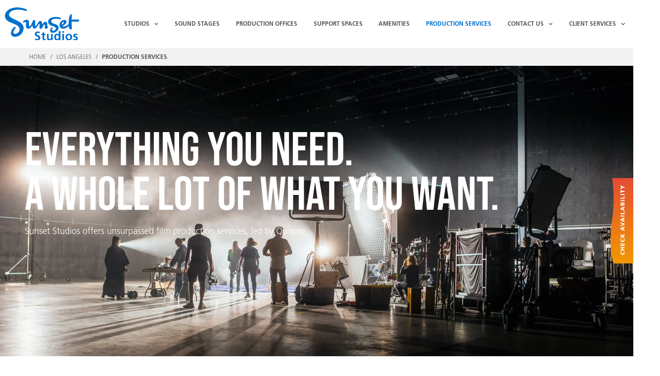

--- FILE ---
content_type: text/html; charset=UTF-8
request_url: https://www.sunsetstudios.com/los-angeles/film-production-services/
body_size: 133969
content:
<!DOCTYPE html> <html lang="en-US"> <head><script>if(navigator.userAgent.match(/MSIE|Internet Explorer/i)||navigator.userAgent.match(/Trident\/7\..*?rv:11/i)){let e=document.location.href;if(!e.match(/[?&]nonitro/)){if(e.indexOf("?")==-1){if(e.indexOf("#")==-1){document.location.href=e+"?nonitro=1"}else{document.location.href=e.replace("#","?nonitro=1#")}}else{if(e.indexOf("#")==-1){document.location.href=e+"&nonitro=1"}else{document.location.href=e.replace("#","&nonitro=1#")}}}}</script><link rel="preconnect" href="https://www.google.com" /><link rel="preconnect" href="https://www.sunsetstudios.com" /><meta charset="UTF-8" /><meta name="viewport" content="width=device-width, initial-scale=1" /><meta name='robots' content='index, follow, max-image-preview:large, max-snippet:-1, max-video-preview:-1' /><title>Film Production Services Los Angeles | Sunset Studios</title><meta name="description" content="Quixote provides production services for Sunset Studios including lighting &amp; grip, supplies &amp; expendables, trucks &amp; trailers, and more." /><meta property="og:locale" content="en_US" /><meta property="og:type" content="article" /><meta property="og:title" content="Film Production Services Los Angeles | Sunset Studios" /><meta property="og:description" content="Quixote provides production services for Sunset Studios including lighting &amp; grip, supplies &amp; expendables, trucks &amp; trailers, and more." /><meta property="og:url" content="https://www.sunsetstudios.com/los-angeles/film-production-services/" /><meta property="og:site_name" content="Sunset Studios" /><meta property="article:modified_time" content="2025-07-15T18:06:57+00:00" /><meta property="og:image" content="https://www.sunsetstudios.com/wp-content/uploads/2022/12/f0cd6da8-b8f2-4111-a8a8-583d1d483f9d-1.svg" /><meta name="twitter:card" content="summary_large_image" /><meta name="twitter:label1" content="Est. reading time" /><meta name="twitter:data1" content="2 minutes" /><meta name="msapplication-TileColor" content="#2d89ef" /><meta name="theme-color" content="#ffffff" /><meta name="generator" content="Elementor 3.34.2; features: e_font_icon_svg, additional_custom_breakpoints; settings: css_print_method-external, google_font-disabled, font_display-swap" /><meta http-equiv="Content-type" content="text/html; charset=UTF-8" /><meta name="generator" content="WP Rocket 3.20.3" data-wpr-features="wpr_defer_js wpr_minify_js wpr_lazyload_iframes wpr_preconnect_external_domains wpr_auto_preload_fonts wpr_oci wpr_image_dimensions wpr_minify_css wpr_preload_links wpr_desktop" /><meta name="generator" content="NitroPack" /><script>var NPSH,NitroScrollHelper;NPSH=NitroScrollHelper=function(){let e=null;const o=window.sessionStorage.getItem("nitroScrollPos");function t(){let e=JSON.parse(window.sessionStorage.getItem("nitroScrollPos"))||{};if(typeof e!=="object"){e={}}e[document.URL]=window.scrollY;window.sessionStorage.setItem("nitroScrollPos",JSON.stringify(e))}window.addEventListener("scroll",function(){if(e!==null){clearTimeout(e)}e=setTimeout(t,200)},{passive:true});let r={};r.getScrollPos=()=>{if(!o){return 0}const e=JSON.parse(o);return e[document.URL]||0};r.isScrolled=()=>{return r.getScrollPos()>document.documentElement.clientHeight*.5};return r}();</script><script>(function(){var a=false;var e=document.documentElement.classList;var i=navigator.userAgent.toLowerCase();var n=["android","iphone","ipad"];var r=n.length;var o;var d=null;for(var t=0;t<r;t++){o=n[t];if(i.indexOf(o)>-1)d=o;if(e.contains(o)){a=true;e.remove(o)}}if(a&&d){e.add(d);if(d=="iphone"||d=="ipad"){e.add("ios")}}})();</script><style id="nitro-fonts">
@font-face {
	font-family: "Bebas Neue";
	font-weight: 400;
	font-display: swap;
	src: url("https://www.sunsetstudios.com/nitropack_static/ksunVyJvbwZWZkJsFysFoHuimHuCMPwz/assets/static/source/rev-7d56dea/www.sunsetstudios.com/wp-content/uploads/2022/10/BebasNeue-Regular.ttf") format("truetype");
}

@font-face {
	font-family: "Frutiger Pro Light";
	font-weight: 400;
	font-display: swap;
	src: url("https://www.sunsetstudios.com/nitropack_static/ksunVyJvbwZWZkJsFysFoHuimHuCMPwz/assets/static/source/rev-7d56dea/www.sunsetstudios.com/wp-content/uploads/2022/10/Frutiger-Pro-45-Light.otf") format("OpenType");
}

@font-face {
	font-family: "Frutiger Pro Light";
	font-weight: 700;
	font-display: swap;
	src: url("https://www.sunsetstudios.com/nitropack_static/ksunVyJvbwZWZkJsFysFoHuimHuCMPwz/assets/static/source/rev-7d56dea/www.sunsetstudios.com/wp-content/uploads/2022/10/Frutiger-Pro-65-Bold.otf") format("OpenType");
}
</style><link rel="stylesheet" href="https://www.sunsetstudios.com/nitropack_static/ksunVyJvbwZWZkJsFysFoHuimHuCMPwz/assets/static/optimized/rev-7d56dea/www.sunsetstudios.com/externalFontFace/nitro-noimport-a623a911cbdb8e48adfe2de773762f06-stylesheet.css" /><style type="text/css" id="nitro-critical-css">@charset "UTF-8";body,h1,h2,h3,hr,html,li,p,textarea,ul{border:0;font-size:100%;font-style:inherit;font-weight:inherit;margin:0;outline:0;padding:0;vertical-align:baseline}html{-webkit-text-size-adjust:100%;-ms-text-size-adjust:100%}body{margin:0}main,nav{display:block}a{background-color:transparent}a,a:visited{text-decoration:none}strong{font-weight:700}img{border:0}svg:not(:root){overflow:hidden}hr{box-sizing:content-box;height:0}button,input,select,textarea{color:inherit;font:inherit;margin:0}button{overflow:visible}button,select{text-transform:none}button{-webkit-appearance:button}button::-moz-focus-inner,input::-moz-focus-inner{border:0;padding:0}input{line-height:normal}input[type=checkbox],input[type=radio]{box-sizing:border-box;padding:0}textarea{overflow:auto}.ast-container{max-width:100%}.ast-container{margin-left:auto;margin-right:auto;padding-left:20px;padding-right:20px}h1,h2,h3{clear:both}.entry-content :where(h1),h1{color:#808285;font-size:2em;line-height:1.2}.entry-content :where(h2),h2{color:#808285;font-size:1.7em;line-height:1.3}.entry-content :where(h3),h3{color:#808285;font-size:1.5em;line-height:1.4}html{box-sizing:border-box}*,:after,:before{box-sizing:inherit}body{color:#808285;background:#fff;font-style:normal}ul{margin:0 0 1.5em 3em}ul{list-style:disc}li>ul{margin-bottom:0;margin-left:1.5em}strong{font-weight:700}img{height:auto;max-width:100%}hr{background-color:#ccc;border:0;height:1px;margin-bottom:1.5em}button,input,select,textarea{color:#808285;font-weight:400;font-size:100%;margin:0;vertical-align:baseline}button,input{line-height:normal}button{border:1px solid;border-color:var(--ast-border-color);border-radius:2px;background:#e6e6e6;padding:.6em 1em .4em;color:#fff}input[type=email],input[type=tel],input[type=text],textarea{color:#666;border:1px solid var(--ast-border-color);border-radius:2px;-webkit-appearance:none}textarea{padding-left:3px;width:100%}a{color:#4169e1}.screen-reader-text{border:0;clip:rect(1px,1px,1px,1px);height:1px;margin:-1px;overflow:hidden;padding:0;position:absolute;width:1px;word-wrap:normal !important}body{-webkit-font-smoothing:antialiased;-moz-osx-font-smoothing:grayscale}body:not(.logged-in){position:relative}#page{position:relative}a{text-decoration:none}img{vertical-align:middle}.entry-content :where(h1,h2,h3,h4,h5,h6){margin-bottom:20px}p{margin-bottom:1.75em}input,select{line-height:1}body,button,textarea{line-height:1.8571428571429}body{background-color:#fff}#page{display:block}#primary{width:100%}#primary{margin:4em 0}.ast-icon.icon-arrow svg{height:.6em;width:.6em;position:relative;margin-left:10px}.ast-icon svg:not([fill]){fill:currentColor}.entry-content>:last-child{margin-bottom:0}body{overflow-x:hidden}.elementor-nav-menu .ast-icon{display:none}input[type=email],input[type=tel],input[type=text],select,textarea{color:#666;padding:.75em;height:auto;border-width:1px;border-style:solid;border-color:var(--ast-border-color);border-radius:2px;background:var(--ast-comment-inputs-background);box-shadow:none;box-sizing:border-box}textarea{width:100%}.page .entry-header{margin-bottom:1.5em}.ast-single-post .entry-header.ast-header-without-markup{margin-bottom:0}.entry-header{margin-bottom:1.2em;word-wrap:break-word}.entry-content{word-wrap:break-word}.entry-content p{margin-bottom:1.6em}.entry-content::after{display:table;clear:both;content:""}:root{--ast-post-nav-space:0;--ast-container-default-xlg-padding:3em;--ast-container-default-lg-padding:3em;--ast-container-default-slg-padding:2em;--ast-container-default-md-padding:3em;--ast-container-default-sm-padding:3em;--ast-container-default-xs-padding:2.4em;--ast-container-default-xxs-padding:1.8em;--ast-code-block-background:#eee;--ast-comment-inputs-background:#fafafa;--ast-normal-container-width:1200px;--ast-narrow-container-width:750px;--ast-blog-title-font-weight:normal;--ast-blog-meta-weight:inherit;--ast-global-color-primary:var(--ast-global-color-5);--ast-global-color-secondary:var(--ast-global-color-4);--ast-global-color-alternate-background:var(--ast-global-color-7);--ast-global-color-subtle-background:var(--ast-global-color-6);--ast-bg-style-guide:var(--ast-global-color-secondary,--ast-global-color-5);--ast-shadow-style-guide:0px 0px 4px 0 rgba(0,0,0,.34);--ast-global-dark-bg-style:#fff;--ast-global-dark-lfs:#fbfbfb;--ast-widget-bg-color:#fafafa;--ast-wc-container-head-bg-color:#fbfbfb;--ast-title-layout-bg:#eee;--ast-search-border-color:#e7e7e7;--ast-lifter-hover-bg:#e6e6e6;--ast-gallery-block-color:#000;--srfm-color-input-label:var(--ast-global-color-2)}html{font-size:112.5%}a{color:var(--ast-global-color-1)}body,button,input,select,textarea{font-family:Frutiger Pro Light,Helvetica,Arial,sans-serif;font-weight:inherit;font-size:18px;font-size:1rem}h1,h2,h3,.entry-content :where(h1,h2,h3,h4,h5,h6){font-family:Bebas Neue,Helvetica,Arial,sans-serif}h1,.entry-content :where(h1){font-size:90px;font-size:5rem;font-family:Bebas Neue,Helvetica,Arial,sans-serif;line-height:1.4em}h2,.entry-content :where(h2){font-size:64px;font-size:3.55555555556rem;font-family:Bebas Neue,Helvetica,Arial,sans-serif;line-height:1.3em}h3,.entry-content :where(h3){font-size:48px;font-size:2.66666666667rem;font-family:Bebas Neue,Helvetica,Arial,sans-serif;line-height:1.3em}body,h1,h2,h3,.entry-content :where(h1,h2,h3,h4,h5,h6){color:var(--ast-global-color-3)}.ast-single-post .entry-content a{text-decoration:underline}.ast-single-post .elementor-widget-button .elementor-button{text-decoration:none}input{outline:none}.ast-page-builder-template .site-content>.ast-container{max-width:100%;padding:0}.ast-page-builder-template .site .site-content #primary{padding:0;margin:0}.ast-page-builder-template .entry-header.ast-header-without-markup{margin-top:0;margin-bottom:0}.ast-page-builder-template .entry-header{margin-top:2em;margin-left:auto;margin-right:auto}@media (max-width:921px){.ast-theme-transparent-header #primary{padding:0}}#page{display:flex;flex-direction:column;min-height:100vh}#page .site-content{flex-grow:1}.elementor-widget-button .elementor-button{border-style:solid;text-decoration:none;border-top-width:2px;border-right-width:2px;border-left-width:2px;border-bottom-width:2px}body .elementor-button.elementor-size-sm,body .elementor-button{border-top-left-radius:0px;border-top-right-radius:0px;border-bottom-right-radius:0px;border-bottom-left-radius:0px;padding-top:15px;padding-right:32px;padding-bottom:15px;padding-left:32px}@media (max-width:544px){.elementor-widget-button .elementor-button.elementor-size-sm,.elementor-widget-button .elementor-button{padding-top:11px;padding-right:16px;padding-bottom:11px;padding-left:16px}}.elementor-widget-button .elementor-button{border-color:var(--ast-global-color-5);background-color:transparent}.elementor-widget-button .elementor-button,.elementor-widget-button .elementor-button:visited{color:var(--ast-global-color-5)}.elementor-widget-button .elementor-button{font-family:Frutiger Pro Light,Helvetica,Arial,sans-serif;font-weight:700;font-size:16px;font-size:.888888888889rem;line-height:1em;text-transform:uppercase}body .elementor-button.elementor-size-sm,body .elementor-button{font-size:16px;font-size:.888888888889rem}.elementor-widget-heading h1.elementor-heading-title{line-height:1.4em}.elementor-widget-heading h2.elementor-heading-title{line-height:1.3em}.elementor-widget-heading h3.elementor-heading-title{line-height:1.3em}button{border-style:solid;border-top-width:2px;border-right-width:2px;border-left-width:2px;border-bottom-width:2px;color:var(--ast-global-color-5);border-color:var(--ast-global-color-5);background-color:transparent;padding-top:15px;padding-right:32px;padding-bottom:15px;padding-left:32px;font-family:Frutiger Pro Light,Helvetica,Arial,sans-serif;font-weight:700;font-size:16px;font-size:.888888888889rem;line-height:1em;text-transform:uppercase;border-top-left-radius:0px;border-top-right-radius:0px;border-bottom-right-radius:0px;border-bottom-left-radius:0px}@media (max-width:544px){button{padding-top:11px;padding-right:16px;padding-bottom:11px;padding-left:16px;font-size:12px;font-size:.666666666667rem}}@media (min-width:544px){.ast-container{max-width:100%}}@media (max-width:544px){button{font-size:12px;font-size:.666666666667rem}}@media (max-width:921px){h1,.entry-content :where(h1){font-size:30px}h2,.entry-content :where(h2){font-size:25px}h3,.entry-content :where(h3){font-size:20px}}@media (max-width:544px){body,button,input,select,textarea{font-size:12px;font-size:.666666666667rem}h1,.entry-content :where(h1){font-size:30px}h2,.entry-content :where(h2){font-size:25px}h3,.entry-content :where(h3){font-size:20px}}@media (max-width:921px){html{font-size:102.6%}}@media (max-width:544px){html{font-size:112.5%}}@media (min-width:922px){.ast-container{max-width:1240px}}@media (min-width:922px){.site-content .ast-container{display:flex}}@media (max-width:921px){.site-content .ast-container{flex-direction:column}}:root{--wp--custom--ast-default-block-top-padding:3em;--wp--custom--ast-default-block-right-padding:3em;--wp--custom--ast-default-block-bottom-padding:3em;--wp--custom--ast-default-block-left-padding:3em;--wp--custom--ast-container-width:1200px;--wp--custom--ast-content-width-size:1200px;--wp--custom--ast-wide-width-size:calc(1200px + var(--wp--custom--ast-default-block-left-padding) + var(--wp--custom--ast-default-block-right-padding))}@media (max-width:921px){:root{--wp--custom--ast-default-block-top-padding:3em;--wp--custom--ast-default-block-right-padding:2em;--wp--custom--ast-default-block-bottom-padding:3em;--wp--custom--ast-default-block-left-padding:2em}}@media (max-width:544px){:root{--wp--custom--ast-default-block-top-padding:3em;--wp--custom--ast-default-block-right-padding:1.5em;--wp--custom--ast-default-block-bottom-padding:3em;--wp--custom--ast-default-block-left-padding:1.5em}}:root{--ast-global-color-0:#0070ce;--ast-global-color-1:#e45525;--ast-global-color-2:#0070ce;--ast-global-color-3:#545454;--ast-global-color-4:#ec1c24;--ast-global-color-5:#fff;--ast-global-color-6:#f2f5f7;--ast-global-color-7:rgba(255,255,255,0);--ast-global-color-8:#000}:root{--ast-border-color:var(--ast-global-color-6)}header.entry-header{text-align:left}@media (max-width:921px){header.entry-header{text-align:left}}@media (max-width:544px){header.entry-header{text-align:left}}h1,h2,h3,.entry-content :where(h1,h2,h3,h4,h5,h6){color:var(--ast-global-color-2)}.elementor-widget-heading .elementor-heading-title{margin:0}body .elementor hr{background-color:#ccc;margin:0}.screen-reader-text{top:0 !important}.ast-page-builder-template{background-color:var(--ast-global-color-5);background-image:none}@media (max-width:921px){.ast-page-builder-template{background-color:var(--ast-global-color-5);background-image:none}}@media (max-width:544px){.ast-page-builder-template{background-color:var(--ast-global-color-5);background-image:none}}:root{--e-global-color-astglobalcolor0:#0070ce;--e-global-color-astglobalcolor1:#e45525;--e-global-color-astglobalcolor2:#0070ce;--e-global-color-astglobalcolor3:#545454;--e-global-color-astglobalcolor4:#ec1c24;--e-global-color-astglobalcolor5:#fff;--e-global-color-astglobalcolor6:#f2f5f7;--e-global-color-astglobalcolor7:rgba(255,255,255,0);--e-global-color-astglobalcolor8:#000}:root{--wp--preset--aspect-ratio--square:1;--wp--preset--aspect-ratio--4-3:4/3;--wp--preset--aspect-ratio--3-4:3/4;--wp--preset--aspect-ratio--3-2:3/2;--wp--preset--aspect-ratio--2-3:2/3;--wp--preset--aspect-ratio--16-9:16/9;--wp--preset--aspect-ratio--9-16:9/16;--wp--preset--color--black:#000;--wp--preset--color--cyan-bluish-gray:#abb8c3;--wp--preset--color--white:#fff;--wp--preset--color--pale-pink:#f78da7;--wp--preset--color--vivid-red:#cf2e2e;--wp--preset--color--luminous-vivid-orange:#ff6900;--wp--preset--color--luminous-vivid-amber:#fcb900;--wp--preset--color--light-green-cyan:#7bdcb5;--wp--preset--color--vivid-green-cyan:#00d084;--wp--preset--color--pale-cyan-blue:#8ed1fc;--wp--preset--color--vivid-cyan-blue:#0693e3;--wp--preset--color--vivid-purple:#9b51e0;--wp--preset--color--ast-global-color-0:var(--ast-global-color-0);--wp--preset--color--ast-global-color-1:var(--ast-global-color-1);--wp--preset--color--ast-global-color-2:var(--ast-global-color-2);--wp--preset--color--ast-global-color-3:var(--ast-global-color-3);--wp--preset--color--ast-global-color-4:var(--ast-global-color-4);--wp--preset--color--ast-global-color-5:var(--ast-global-color-5);--wp--preset--color--ast-global-color-6:var(--ast-global-color-6);--wp--preset--color--ast-global-color-7:var(--ast-global-color-7);--wp--preset--color--ast-global-color-8:var(--ast-global-color-8);--wp--preset--gradient--vivid-cyan-blue-to-vivid-purple:linear-gradient(135deg,rgba(6,147,227,1) 0%,#9b51e0 100%);--wp--preset--gradient--light-green-cyan-to-vivid-green-cyan:linear-gradient(135deg,#7adcb4 0%,#00d082 100%);--wp--preset--gradient--luminous-vivid-amber-to-luminous-vivid-orange:linear-gradient(135deg,rgba(252,185,0,1) 0%,rgba(255,105,0,1) 100%);--wp--preset--gradient--luminous-vivid-orange-to-vivid-red:linear-gradient(135deg,rgba(255,105,0,1) 0%,#cf2e2e 100%);--wp--preset--gradient--very-light-gray-to-cyan-bluish-gray:linear-gradient(135deg,#eee 0%,#a9b8c3 100%);--wp--preset--gradient--cool-to-warm-spectrum:linear-gradient(135deg,#4aeadc 0%,#9778d1 20%,#cf2aba 40%,#ee2c82 60%,#fb6962 80%,#fef84c 100%);--wp--preset--gradient--blush-light-purple:linear-gradient(135deg,#ffceec 0%,#9896f0 100%);--wp--preset--gradient--blush-bordeaux:linear-gradient(135deg,#fecda5 0%,#fe2d2d 50%,#6b003e 100%);--wp--preset--gradient--luminous-dusk:linear-gradient(135deg,#ffcb70 0%,#c751c0 50%,#4158d0 100%);--wp--preset--gradient--pale-ocean:linear-gradient(135deg,#fff5cb 0%,#b6e3d4 50%,#33a7b5 100%);--wp--preset--gradient--electric-grass:linear-gradient(135deg,#caf880 0%,#71ce7e 100%);--wp--preset--gradient--midnight:linear-gradient(135deg,#020381 0%,#2874fc 100%);--wp--preset--font-size--small:13px;--wp--preset--font-size--medium:20px;--wp--preset--font-size--large:36px;--wp--preset--font-size--x-large:42px;--wp--preset--spacing--20:.44rem;--wp--preset--spacing--30:.67rem;--wp--preset--spacing--40:1rem;--wp--preset--spacing--50:1.5rem;--wp--preset--spacing--60:2.25rem;--wp--preset--spacing--70:3.38rem;--wp--preset--spacing--80:5.06rem;--wp--preset--shadow--natural:6px 6px 9px rgba(0,0,0,.2);--wp--preset--shadow--deep:12px 12px 50px rgba(0,0,0,.4);--wp--preset--shadow--sharp:6px 6px 0px rgba(0,0,0,.2);--wp--preset--shadow--outlined:6px 6px 0px -3px rgba(255,255,255,1),6px 6px rgba(0,0,0,1);--wp--preset--shadow--crisp:6px 6px 0px rgba(0,0,0,1)}:root{--wp--style--global--content-size:var(--wp--custom--ast-content-width-size);--wp--style--global--wide-size:var(--wp--custom--ast-wide-width-size)}:where(body){margin:0}:root{--wp--style--block-gap:24px}body{padding-top:0px;padding-right:0px;padding-bottom:0px;padding-left:0px}a:where(:not(.wp-element-button)){text-decoration:none}@media all and (max-width:768px){#content:before{content:""}}#content:before{content:"921";position:absolute;overflow:hidden;opacity:0;visibility:hidden}button{font-size:16px;font-size:.888888888889rem;font-weight:700;font-family:Frutiger Pro Light,Helvetica,Arial,sans-serif;text-transform:uppercase}@media (max-width:544px){button{font-size:12px;font-size:.666666666667rem}}:root{--direction-multiplier:1}.screen-reader-text{height:1px;margin:-1px;overflow:hidden;padding:0;position:absolute;top:-10000em;width:1px;clip:rect(0,0,0,0);border:0}.elementor *,.elementor :after,.elementor :before{box-sizing:border-box}.elementor a{box-shadow:none;text-decoration:none}.elementor hr{background-color:transparent;margin:0}.elementor img{border:none;border-radius:0;box-shadow:none;height:auto;max-width:100%}.elementor .elementor-background-overlay{inset:0;position:absolute}.elementor-widget-wrap>.elementor-element.elementor-absolute{position:absolute}.elementor-widget-wrap>.elementor-element.elementor-fixed{position:fixed}.elementor-widget-wrap .elementor-element.elementor-widget__width-auto,.elementor-widget-wrap .elementor-element.elementor-widget__width-initial{max-width:100%}@media (max-width:1024px){.elementor-widget-wrap .elementor-element.elementor-widget-tablet__width-initial{max-width:100%}}@media (max-width:767px){.elementor-widget-wrap .elementor-element.elementor-widget-mobile__width-auto,.elementor-widget-wrap .elementor-element.elementor-widget-mobile__width-initial{max-width:100%}}.elementor-element.elementor-absolute,.elementor-element.elementor-fixed{z-index:1}.elementor-element{--flex-direction:initial;--flex-wrap:initial;--justify-content:initial;--align-items:initial;--align-content:initial;--gap:initial;--flex-basis:initial;--flex-grow:initial;--flex-shrink:initial;--order:initial;--align-self:initial;align-self:var(--align-self);flex-basis:var(--flex-basis);flex-grow:var(--flex-grow);flex-shrink:var(--flex-shrink);order:var(--order)}.elementor-element:where(.e-con-full,.elementor-widget){align-content:var(--align-content);align-items:var(--align-items);flex-direction:var(--flex-direction);flex-wrap:var(--flex-wrap);gap:var(--row-gap) var(--column-gap);justify-content:var(--justify-content)}.elementor-invisible{visibility:hidden}.elementor-align-justify .elementor-button{width:100%}@media (max-width:1024px){.elementor-tablet-align-center{text-align:center}.elementor-tablet-align-center .elementor-button{width:auto}}@media (max-width:767px){.elementor-mobile-align-center{text-align:center}}:root{--page-title-display:block}.elementor-section{position:relative}.elementor-section .elementor-container{display:flex;margin-inline:auto;position:relative}@media (max-width:1024px){.elementor-section .elementor-container{flex-wrap:wrap}}.elementor-section.elementor-section-boxed>.elementor-container{max-width:1140px}.elementor-section.elementor-section-items-top>.elementor-container{align-items:flex-start}.elementor-section.elementor-section-items-middle>.elementor-container{align-items:center}.elementor-widget-wrap{align-content:flex-start;flex-wrap:wrap;position:relative;width:100%}.elementor:not(.elementor-bc-flex-widget) .elementor-widget-wrap{display:flex}.elementor-widget-wrap>.elementor-element{width:100%}.elementor-widget{position:relative}.elementor-widget:not(:last-child){margin-block-end:var(--kit-widget-spacing,20px)}.elementor-widget:not(:last-child).elementor-absolute,.elementor-widget:not(:last-child).elementor-widget__width-auto,.elementor-widget:not(:last-child).elementor-widget__width-initial{margin-block-end:0}.elementor-column{display:flex;min-height:1px;position:relative}.elementor-inner-section .elementor-column-gap-no .elementor-element-populated{padding:0}@media (min-width:768px){.elementor-column.elementor-col-16{width:16.666%}.elementor-column.elementor-col-25{width:25%}.elementor-column.elementor-col-33{width:33.333%}.elementor-column.elementor-col-50{width:50%}.elementor-column.elementor-col-100{width:100%}}@media (max-width:767px){.elementor-column{width:100%}}@media (prefers-reduced-motion:no-preference){html{scroll-behavior:smooth}}.elementor-form-fields-wrapper{display:flex;flex-wrap:wrap}.elementor-form-fields-wrapper.elementor-labels-above .elementor-field-group .elementor-field-subgroup,.elementor-form-fields-wrapper.elementor-labels-above .elementor-field-group>.elementor-select-wrapper,.elementor-form-fields-wrapper.elementor-labels-above .elementor-field-group>input,.elementor-form-fields-wrapper.elementor-labels-above .elementor-field-group>textarea{flex-basis:100%;max-width:100%}.elementor-field-group{align-items:center;flex-wrap:wrap}.elementor-field-group.elementor-field-type-submit{align-items:flex-end}.elementor-field-group .elementor-field-textual{background-color:transparent;border:1px solid #69727d;color:#1f2124;flex-grow:1;max-width:100%;vertical-align:middle;width:100%}.elementor-field-group .elementor-field-textual::-moz-placeholder{color:inherit;font-family:inherit;opacity:.6}.elementor-field-group .elementor-select-wrapper{display:flex;position:relative;width:100%}.elementor-field-group .elementor-select-wrapper select{-webkit-appearance:none;-moz-appearance:none;appearance:none;color:inherit;flex-basis:100%;font-family:inherit;font-size:inherit;font-style:inherit;font-weight:inherit;letter-spacing:inherit;line-height:inherit;padding-inline-end:20px;text-transform:inherit}.elementor-field-group .elementor-select-wrapper:before{content:"";font-family:eicons;font-size:15px;inset-block-start:50%;inset-inline-end:10px;position:absolute;text-shadow:0 0 3px rgba(0,0,0,.3);transform:translateY(-50%)}.elementor-field-subgroup{display:flex;flex-wrap:wrap}.elementor-field-subgroup .elementor-field-option label{display:inline-block}.elementor-field-subgroup.elementor-subgroup-inline .elementor-field-option{padding-inline-end:10px}.elementor-field-subgroup:not(.elementor-subgroup-inline) .elementor-field-option{flex-basis:100%}.elementor-field-type-checkbox .elementor-field-subgroup .elementor-field-option input,.elementor-field-type-checkbox .elementor-field-subgroup .elementor-field-option label,.elementor-field-type-radio .elementor-field-subgroup .elementor-field-option input,.elementor-field-type-radio .elementor-field-subgroup .elementor-field-option label{display:inline}.elementor-mark-required .elementor-field-label:after{color:red;content:"*";padding-inline-start:.2em}.elementor-field-textual{border-radius:3px;font-size:15px;line-height:1.4;min-height:40px;padding:5px 14px}.elementor-button-align-start .e-form__buttons,.elementor-button-align-start .elementor-field-type-submit{justify-content:flex-start}.elementor-button-align-start .elementor-field-type-submit:not(.e-form__buttons__wrapper) .elementor-button{flex-basis:auto}.elementor-form .elementor-button{border:none;padding-block-end:0;padding-block-start:0}.elementor-form .elementor-button-content-wrapper,.elementor-form .elementor-button>span{display:flex;flex-direction:row;gap:5px;justify-content:center}.elementor-form .elementor-button.elementor-size-sm{min-height:40px}.elementor-heading-title{line-height:1;margin:0;padding:0}.elementor-button{background-color:#69727d;border-radius:3px;color:#fff;display:inline-block;fill:#fff;font-size:15px;line-height:1;padding:12px 24px;text-align:center}.elementor-button:visited{color:#fff}.elementor-button-content-wrapper{display:flex;flex-direction:row;gap:5px;justify-content:center}.elementor-button-text{display:inline-block}.elementor-button span{text-decoration:inherit}.elementor-icon{color:#69727d;display:inline-block;font-size:50px;line-height:1;text-align:center}.elementor-icon svg{display:block;height:1em;position:relative;width:1em}.elementor-icon svg:before{left:50%;position:absolute;transform:translateX(-50%)}@media (max-width:767px){.elementor .elementor-hidden-mobile{display:none}}@media (min-width:768px) and (max-width:1024px){.elementor .elementor-hidden-tablet{display:none}}@media (min-width:1025px) and (max-width:1200px){.elementor .elementor-hidden-tablet_extra{display:none}}@media (min-width:1201px) and (max-width:99999px){.elementor .elementor-hidden-desktop{display:none}}.elementor-widget-image{text-align:center}.elementor-widget-image a{display:inline-block}.elementor-widget-image img{display:inline-block;vertical-align:middle}.elementor-item:after,.elementor-item:before{display:block;position:absolute}.elementor-item:not(:hover):not(:focus):not(.elementor-item-active):not(.highlighted):after,.elementor-item:not(:hover):not(:focus):not(.elementor-item-active):not(.highlighted):before{opacity:0}.elementor-item-active:after,.elementor-item-active:before{transform:scale(1)}.elementor-nav-menu--main .elementor-nav-menu a{padding:13px 20px}.elementor-nav-menu--main .elementor-nav-menu ul{border-style:solid;border-width:0;padding:0;position:absolute;width:12em}.elementor-nav-menu--layout-horizontal{display:flex}.elementor-nav-menu--layout-horizontal .elementor-nav-menu{display:flex;flex-wrap:wrap}.elementor-nav-menu--layout-horizontal .elementor-nav-menu a{flex-grow:1;white-space:nowrap}.elementor-nav-menu--layout-horizontal .elementor-nav-menu>li{display:flex}.elementor-nav-menu--layout-horizontal .elementor-nav-menu>li ul{top:100% !important}.elementor-nav-menu--layout-horizontal .elementor-nav-menu>li:not(:first-child)>a{margin-inline-start:var(--e-nav-menu-horizontal-menu-item-margin)}.elementor-nav-menu--layout-horizontal .elementor-nav-menu>li:not(:first-child)>ul{inset-inline-start:var(--e-nav-menu-horizontal-menu-item-margin) !important}.elementor-nav-menu--layout-horizontal .elementor-nav-menu>li:not(:last-child)>a{margin-inline-end:var(--e-nav-menu-horizontal-menu-item-margin)}.elementor-nav-menu--layout-horizontal .elementor-nav-menu>li:not(:last-child):after{align-self:center;border-color:var(--e-nav-menu-divider-color,#000);border-left-style:var(--e-nav-menu-divider-style,solid);border-left-width:var(--e-nav-menu-divider-width,2px);content:var(--e-nav-menu-divider-content,none);height:var(--e-nav-menu-divider-height,35%)}.elementor-nav-menu__align-start .elementor-nav-menu{justify-content:flex-start;margin-inline-end:auto}.elementor-nav-menu__align-end .elementor-nav-menu{justify-content:flex-end;margin-inline-start:auto}.elementor-nav-menu__align-center .elementor-nav-menu{justify-content:center;margin-inline-end:auto;margin-inline-start:auto}.elementor-nav-menu__align-center .elementor-nav-menu--layout-vertical>ul>li>a{justify-content:center}.elementor-widget-nav-menu .elementor-widget-container{display:flex;flex-direction:column}.elementor-nav-menu{position:relative;z-index:2}.elementor-nav-menu:after{clear:both;content:" ";display:block;font:0/0 serif;height:0;overflow:hidden;visibility:hidden}.elementor-nav-menu,.elementor-nav-menu li,.elementor-nav-menu ul{display:block;line-height:normal;list-style:none;margin:0;padding:0}.elementor-nav-menu ul{display:none}.elementor-nav-menu ul ul a{border-left:16px solid transparent}.elementor-nav-menu a,.elementor-nav-menu li{position:relative}.elementor-nav-menu li{border-width:0}.elementor-nav-menu a{align-items:center;display:flex}.elementor-nav-menu a{line-height:20px;padding:10px 20px}.elementor-nav-menu .sub-arrow{align-items:center;display:flex;line-height:1;margin-block-end:-10px;margin-block-start:-10px;padding:10px;padding-inline-end:0}.elementor-nav-menu .sub-arrow .e-font-icon-svg{height:1em;width:1em}.elementor-nav-menu .sub-arrow .e-font-icon-svg.fa-svg-chevron-down{height:.7em;width:.7em}.elementor-nav-menu--dropdown .elementor-item.elementor-item-active{background-color:#3f444b;color:#fff}.elementor-menu-toggle{align-items:center;background-color:rgba(0,0,0,.05);border:0 solid;border-radius:3px;color:#33373d;display:flex;font-size:var(--nav-menu-icon-size,22px);justify-content:center;padding:.25em}.elementor-menu-toggle:not(.elementor-active) .elementor-menu-toggle__icon--close{display:none}.elementor-menu-toggle .e-font-icon-svg{fill:#33373d;height:1em;width:1em}.elementor-menu-toggle svg{height:auto;width:1em;fill:var(--nav-menu-icon-color,currentColor)}.elementor-nav-menu--dropdown{background-color:#fff;font-size:13px}.elementor-nav-menu--dropdown-none .elementor-nav-menu--dropdown{display:none}.elementor-nav-menu--dropdown.elementor-nav-menu__container{margin-top:10px;overflow-x:hidden;overflow-y:auto;transform-origin:top}.elementor-nav-menu--dropdown.elementor-nav-menu__container .elementor-sub-item{font-size:.85em}.elementor-nav-menu--dropdown a{color:#33373d}ul.elementor-nav-menu--dropdown a{border-inline-start:8px solid transparent;text-shadow:none}.elementor-nav-menu--toggle{--menu-height:100vh}.elementor-nav-menu--toggle .elementor-menu-toggle:not(.elementor-active)+.elementor-nav-menu__container{max-height:0;overflow:hidden;transform:scaleY(0)}.elementor-nav-menu--stretch .elementor-nav-menu__container.elementor-nav-menu--dropdown{position:absolute;z-index:9997}@media (max-width:1024px){.elementor-nav-menu--dropdown-tablet .elementor-nav-menu--main{display:none}}@media (min-width:1025px){.elementor-nav-menu--dropdown-tablet .elementor-menu-toggle,.elementor-nav-menu--dropdown-tablet .elementor-nav-menu--dropdown{display:none}.elementor-nav-menu--dropdown-tablet nav.elementor-nav-menu--dropdown.elementor-nav-menu__container{overflow-y:hidden}}.elementor-widget-breadcrumbs{font-size:.85em}.elementor-widget-breadcrumbs p{margin-bottom:0}.elementor-widget-heading .elementor-heading-title[class*=elementor-size-]>a{color:inherit;font-size:inherit;line-height:inherit}.elementor-kit-5{--e-global-color-primary:#6ec1e4;--e-global-color-secondary:#54595f;--e-global-color-text:#7a7a7a;--e-global-color-accent:#61ce70;--e-global-color-478858f:#66a9e2;--e-global-color-902c7ee:#b3d4f0;--e-global-color-476d541:rgba(255,255,255,0);--e-global-color-48d46f2:#eea320;--e-global-color-ab0a49d:#b84250;--e-global-color-cdf54a1:#fd0;--e-global-color-55b1248:#f0f0f0;--e-global-color-68d9cf0:#f1f1f1;--e-global-color-7966ddf:rgba(217,217,214,.5);--e-global-color-425660b:#f2f2f2;--e-global-color-3e90de2:#f9f9f9;--e-global-typography-primary-font-family:"Roboto";--e-global-typography-primary-font-weight:600;--e-global-typography-secondary-font-family:"Roboto Slab";--e-global-typography-secondary-font-weight:400;--e-global-typography-text-font-family:"Roboto";--e-global-typography-text-font-weight:400;--e-global-typography-accent-font-family:"Roboto";--e-global-typography-accent-font-weight:500}.elementor-kit-5 button,.elementor-kit-5 .elementor-button{letter-spacing:.1em}.elementor-section.elementor-section-boxed>.elementor-container{max-width:1400px}.elementor-widget:not(:last-child){margin-block-end:0px}.elementor-element{--widgets-spacing:0px 0px;--widgets-spacing-row:0px;--widgets-spacing-column:0px}@media (max-width:1024px){.elementor-section.elementor-section-boxed>.elementor-container{max-width:1024px}}@media (max-width:767px){.elementor-section.elementor-section-boxed>.elementor-container{max-width:767px}}.uael-dual-color-heading::before{content:attr(data-bg_text);position:absolute;top:50%;left:0;z-index:0;line-height:1;font-size:60px;-webkit-transform:translateY(-50%);-ms-transform:translateY(-50%);transform:translateY(-50%)}@media (max-width:480px){*{-ms-text-size-adjust:100%;text-size-adjust:100%}}.elementor-column .elementor-spacer-inner{height:var(--spacer-size)}.elementor-widget-icon-box .elementor-icon-box-wrapper{display:flex;flex-direction:column;text-align:center}.elementor-widget-icon-box .elementor-icon-box-icon{display:inline-block;flex:0 0 auto;line-height:0}.elementor-widget-icon-box .elementor-icon-box-content{flex-grow:1;width:100%}.elementor-widget-icon-box .elementor-icon-box-description{margin:0}.elementor-widget-icon-box.elementor-position-block-start .elementor-icon-box-wrapper{align-items:unset !important;flex-direction:column;text-align:center}@media (max-width:767px){.elementor-widget-icon-box.elementor-mobile-position-block-start .elementor-icon-box-wrapper{align-items:unset !important;flex-direction:column;text-align:center}}.elementor-733 .elementor-element.elementor-element-6882560b:not(.elementor-motion-effects-element-type-background){background-image:url("https://www.sunsetstudios.com/nitropack_static/ksunVyJvbwZWZkJsFysFoHuimHuCMPwz/assets/images/optimized/rev-3f01f0b/www.sunsetstudios.com/wp-content/uploads/2023/02/ss-website-LA-prod-services-hero-1-1-scaled.jpg");background-position:center center;background-repeat:no-repeat;background-size:cover}.elementor-733 .elementor-element.elementor-element-6882560b>.elementor-background-overlay{background-color:transparent;background-image:linear-gradient(82.5deg,#5c5c5c 24.81%,#d9d9d9 100%);opacity:1;mix-blend-mode:multiply}.elementor-733 .elementor-element.elementor-element-6882560b>.elementor-container{min-height:794px}.elementor-733 .elementor-element.elementor-element-7ff37fa2{width:var(--container-widget-width,1000px);max-width:1000px;--container-widget-width:1000px;--container-widget-flex-grow:0}.elementor-733 .elementor-element.elementor-element-7ff37fa2 .elementor-heading-title{font-family:"Bebas Neue",Sans-serif;font-size:96px;text-transform:uppercase;line-height:90px;color:var(--e-global-color-astglobalcolor5)}.elementor-733 .elementor-element.elementor-element-2280fbb6{width:100%;max-width:100%;color:var(--e-global-color-astglobalcolor5)}.elementor-733 .elementor-element.elementor-element-2280fbb6>.elementor-widget-container{padding:10px 0px 0px 0px}.elementor-733 .elementor-element.elementor-element-a744cdf:not(.elementor-motion-effects-element-type-background){background-color:var(--e-global-color-astglobalcolor0);background-image:url("https://www.sunsetstudios.com/nitropack_static/ksunVyJvbwZWZkJsFysFoHuimHuCMPwz/assets/images/optimized/rev-3f01f0b/www.sunsetstudios.com/wp-content/uploads/2022/11/Intro-Bottom-Shape.jpg");background-position:bottom center;background-repeat:no-repeat;background-size:cover}.elementor-733 .elementor-element.elementor-element-a744cdf:not(.elementor-motion-effects-element-type-background).nitro-lazy{background-image:none !important}.elementor-733 .elementor-element.elementor-element-a744cdf>.elementor-background-overlay{background-image:url("https://www.sunsetstudios.com/nitropack_static/ksunVyJvbwZWZkJsFysFoHuimHuCMPwz/assets/images/optimized/rev-3f01f0b/www.sunsetstudios.com/wp-content/uploads/2022/11/S-Vector.svg");background-repeat:no-repeat;opacity:1}.elementor-733 .elementor-element.elementor-element-a744cdf>.elementor-background-overlay.nitro-lazy{background-image:none !important}.elementor-733 .elementor-element.elementor-element-a744cdf{padding:75px 0px 75px 0px}.elementor-733 .elementor-element.elementor-element-5d74887.elementor-column.elementor-element[data-element_type="column"]>.elementor-widget-wrap.elementor-element-populated{align-content:flex-start;align-items:flex-start}.elementor-733 .elementor-element.elementor-element-5d74887.elementor-column>.elementor-widget-wrap{justify-content:center}.elementor-733 .elementor-element.elementor-element-5d74887>.elementor-element-populated{padding:0px 76px 0px 0px}.elementor-733 .elementor-element.elementor-element-e89bc11>.elementor-widget-container{margin:0px 0px 25px 0px}.elementor-733 .elementor-element.elementor-element-e89bc11 img{width:530px}.elementor-733 .elementor-element.elementor-element-e56469a .elementor-button{background-color:var(--e-global-color-astglobalcolor1);font-family:"Frutiger Pro Light",Sans-serif;font-size:16px;letter-spacing:.1em;border-style:solid;border-width:2px 2px 2px 2px;border-color:var(--e-global-color-astglobalcolor1)}.elementor-733 .elementor-element.elementor-element-e56469a{width:var(--container-widget-width,245px);max-width:245px;--container-widget-width:245px;--container-widget-flex-grow:0}.elementor-733 .elementor-element.elementor-element-e56469a>.elementor-widget-container{margin:0px 0px 50px 0px}.elementor-733 .elementor-element.elementor-element-6131ef8>.elementor-container>.elementor-column>.elementor-widget-wrap{align-content:flex-start;align-items:flex-start}.elementor-733 .elementor-element.elementor-element-6131ef8{padding:0px 0px 75px 0px}.elementor-733 .elementor-element.elementor-element-d242fef.elementor-column>.elementor-widget-wrap{justify-content:center}.elementor-733 .elementor-element.elementor-element-4a16e91>.elementor-widget-container{padding:1px 1px 1px 1px}.elementor-733 .elementor-element.elementor-element-4a16e91 img{width:100%}.elementor-733 .elementor-element.elementor-element-0c94d7b:not(.elementor-motion-effects-element-type-background){background-image:url("https://www.sunsetstudios.com/nitropack_static/ksunVyJvbwZWZkJsFysFoHuimHuCMPwz/assets/images/optimized/rev-3f01f0b/www.sunsetstudios.com/wp-content/uploads/2023/02/blue-Vector-2.svg");background-position:top center;background-repeat:no-repeat;background-size:cover}.elementor-733 .elementor-element.elementor-element-0c94d7b:not(.elementor-motion-effects-element-type-background).nitro-lazy{background-image:none !important}.elementor-733 .elementor-element.elementor-element-0c94d7b{margin-top:-60px;margin-bottom:0px;padding:60px 0px 30px 0px}.elementor-733 .elementor-element.elementor-element-17296e6.elementor-column>.elementor-widget-wrap{justify-content:center}.elementor-733 .elementor-element.elementor-element-f080380{width:var(--container-widget-width,338px);max-width:338px;--container-widget-width:338px;--container-widget-flex-grow:0;text-align:center}.elementor-733 .elementor-element.elementor-element-f080380 .elementor-heading-title{font-family:"Bebas Neue",Sans-serif;font-size:40px;text-transform:uppercase;color:var(--e-global-color-astglobalcolor5)}.elementor-733 .elementor-element.elementor-element-a0b8d9c.elementor-column>.elementor-widget-wrap{justify-content:center}.elementor-733 .elementor-element.elementor-element-d095caf>.elementor-widget-container{padding:1px 1px 1px 1px}.elementor-733 .elementor-element.elementor-element-d095caf img{width:100%}.elementor-733 .elementor-element.elementor-element-897715f:not(.elementor-motion-effects-element-type-background){background-image:url("https://www.sunsetstudios.com/nitropack_static/ksunVyJvbwZWZkJsFysFoHuimHuCMPwz/assets/images/optimized/rev-3f01f0b/www.sunsetstudios.com/wp-content/uploads/2023/02/blue-Vector-2.svg");background-position:top center;background-repeat:no-repeat;background-size:cover}.elementor-733 .elementor-element.elementor-element-897715f:not(.elementor-motion-effects-element-type-background).nitro-lazy{background-image:none !important}.elementor-733 .elementor-element.elementor-element-897715f{margin-top:-60px;margin-bottom:0px;padding:60px 0px 30px 0px}.elementor-733 .elementor-element.elementor-element-cab1232.elementor-column>.elementor-widget-wrap{justify-content:center}.elementor-733 .elementor-element.elementor-element-489a1c1{width:var(--container-widget-width,246px);max-width:246px;--container-widget-width:246px;--container-widget-flex-grow:0;text-align:center}.elementor-733 .elementor-element.elementor-element-489a1c1 .elementor-heading-title{font-family:"Bebas Neue",Sans-serif;font-size:40px;text-transform:uppercase;color:var(--e-global-color-astglobalcolor5)}.elementor-733 .elementor-element.elementor-element-252f0b8{padding:0px 0px 0px 0px}.elementor-733 .elementor-element.elementor-element-91a9dba.elementor-column>.elementor-widget-wrap{justify-content:center}.elementor-733 .elementor-element.elementor-global-2411{--spacer-size:75px}.elementor-733 .elementor-element.elementor-element-cac8e41{width:var(--container-widget-width,777px);max-width:777px;--container-widget-width:777px;--container-widget-flex-grow:0;text-align:center}.elementor-733 .elementor-element.elementor-element-cac8e41 .elementor-heading-title{font-family:"Bebas Neue",Sans-serif;font-size:90px;line-height:86px;color:var(--e-global-color-astglobalcolor1)}.elementor-733 .elementor-element.elementor-element-54767511>.elementor-container{max-width:1163px}.elementor-733 .elementor-element.elementor-element-54767511{margin-top:0px;margin-bottom:0px;padding:50px 0px 50px 0px}.elementor-733 .elementor-element.elementor-element-5cc2b54a.elementor-column>.elementor-widget-wrap{justify-content:center}.elementor-733 .elementor-element.elementor-element-755bfa9c{width:var(--container-widget-width,239px);max-width:239px;--container-widget-width:239px;--container-widget-flex-grow:0}.elementor-733 .elementor-element.elementor-element-755bfa9c .elementor-icon-box-wrapper{gap:30px}.elementor-733 .elementor-element.elementor-element-755bfa9c .elementor-icon-box-title{margin-block-end:30px}.elementor-733 .elementor-element.elementor-element-755bfa9c .elementor-icon{font-size:50px}.elementor-733 .elementor-element.elementor-element-755bfa9c .elementor-icon-box-title{font-family:"Bebas Neue",Sans-serif;font-size:40px;line-height:46px}.elementor-733 .elementor-element.elementor-element-755bfa9c .elementor-icon-box-description{font-family:"Frutiger Pro Light",Sans-serif;font-size:18px;line-height:30px;color:var(--e-global-color-astglobalcolor3)}.elementor-733 .elementor-element.elementor-element-3839f269.elementor-column>.elementor-widget-wrap{justify-content:center}.elementor-733 .elementor-element.elementor-element-47e88a29{width:var(--container-widget-width,239px);max-width:239px;--container-widget-width:239px;--container-widget-flex-grow:0}.elementor-733 .elementor-element.elementor-element-47e88a29 .elementor-icon-box-wrapper{gap:30px}.elementor-733 .elementor-element.elementor-element-47e88a29 .elementor-icon-box-title{margin-block-end:30px}.elementor-733 .elementor-element.elementor-element-47e88a29 .elementor-icon{font-size:50px}.elementor-733 .elementor-element.elementor-element-47e88a29 .elementor-icon-box-title{font-family:"Bebas Neue",Sans-serif;font-size:40px;line-height:46px}.elementor-733 .elementor-element.elementor-element-38075f08.elementor-column>.elementor-widget-wrap{justify-content:center}.elementor-733 .elementor-element.elementor-element-618abeb1{width:var(--container-widget-width,239px);max-width:239px;--container-widget-width:239px;--container-widget-flex-grow:0}.elementor-733 .elementor-element.elementor-element-618abeb1 .elementor-icon-box-wrapper{gap:30px}.elementor-733 .elementor-element.elementor-element-618abeb1 .elementor-icon-box-title{margin-block-end:30px}.elementor-733 .elementor-element.elementor-element-618abeb1 .elementor-icon{font-size:50px}.elementor-733 .elementor-element.elementor-element-618abeb1 .elementor-icon-box-title{font-family:"Bebas Neue",Sans-serif;font-size:40px;line-height:46px}.elementor-733 .elementor-element.elementor-element-618abeb1 .elementor-icon-box-description{font-family:"Frutiger Pro Light",Sans-serif;font-size:18px;line-height:30px;color:var(--e-global-color-astglobalcolor3)}.elementor-733 .elementor-element.elementor-element-1f1526b3.elementor-column>.elementor-widget-wrap{justify-content:center}.elementor-733 .elementor-element.elementor-element-71557ec8{width:var(--container-widget-width,239px);max-width:239px;--container-widget-width:239px;--container-widget-flex-grow:0}.elementor-733 .elementor-element.elementor-element-71557ec8 .elementor-icon-box-wrapper{gap:30px}.elementor-733 .elementor-element.elementor-element-71557ec8 .elementor-icon-box-title{margin-block-end:30px}.elementor-733 .elementor-element.elementor-element-71557ec8 .elementor-icon{font-size:50px}.elementor-733 .elementor-element.elementor-element-71557ec8 .elementor-icon-box-title{font-family:"Bebas Neue",Sans-serif;font-size:40px;line-height:46px}.elementor-733 .elementor-element.elementor-element-71557ec8 .elementor-icon-box-description{font-family:"Frutiger Pro Light",Sans-serif;font-size:18px;line-height:30px;color:var(--e-global-color-astglobalcolor3)}.elementor-733 .elementor-element.elementor-element-f9bcbc6>.elementor-container{max-width:960px}.elementor-733 .elementor-element.elementor-element-f9bcbc6{padding:0px 0px 100px 0px}.elementor-733 .elementor-element.elementor-element-8913b2a.elementor-column>.elementor-widget-wrap{justify-content:center}.elementor-733 .elementor-element.elementor-element-ac97bae{width:var(--container-widget-width,1057px);max-width:1057px;--container-widget-width:1057px;--container-widget-flex-grow:0;text-align:center}.elementor-733 .elementor-element.elementor-element-4787e03>.elementor-container{min-height:400px}.elementor-733 .elementor-element.elementor-element-4787e03{overflow:hidden}.elementor-733 .elementor-element.elementor-element-cc22a74 img{width:100%}.elementor-733 .elementor-element.elementor-element-4409b2d.elementor-column>.elementor-widget-wrap{justify-content:center}.elementor-733 .elementor-element.elementor-element-52d25b5 .uael-dual-color-heading{text-align:center}.elementor-733 .elementor-element.elementor-element-52d25b5{width:var(--container-widget-width,820px);max-width:820px;--container-widget-width:820px;--container-widget-flex-grow:0}.elementor-733 .elementor-element.elementor-element-52d25b5 .uael-before-heading{margin-right:0px}.elementor-733 .elementor-element.elementor-element-52d25b5 .uael-dual-heading-text{color:var(--e-global-color-ab0a49d);font-size:90px;line-height:.7em}.elementor-733 .elementor-element.elementor-element-52d25b5 .uael-dual-heading-text.uael-highlight-text{color:var(--e-global-color-astglobalcolor0);font-size:70px}.elementor-733 .elementor-element.elementor-element-8e6396f>.elementor-container{max-width:1204px}.elementor-733 .elementor-element.elementor-element-8e6396f{margin-top:0px;margin-bottom:0px;padding:75px 0px 75px 0px}.elementor-733 .elementor-element.elementor-element-8e3a47a.elementor-column>.elementor-widget-wrap{justify-content:center}.elementor-733 .elementor-element.elementor-element-a4210f4{width:var(--container-widget-width,238px);max-width:238px;--container-widget-width:238px;--container-widget-flex-grow:0}.elementor-733 .elementor-element.elementor-element-a4210f4 .elementor-icon-box-wrapper{gap:30px}.elementor-733 .elementor-element.elementor-element-a4210f4 .elementor-icon-box-title{margin-block-end:30px}.elementor-733 .elementor-element.elementor-element-a4210f4 .elementor-icon{font-size:50px}.elementor-733 .elementor-element.elementor-element-a4210f4 .elementor-icon-box-title{font-family:"Bebas Neue",Sans-serif;font-size:39px;line-height:46px}.elementor-733 .elementor-element.elementor-element-a4210f4 .elementor-icon-box-description{font-family:"Frutiger Pro Light",Sans-serif;font-size:18px;line-height:30px;color:var(--e-global-color-astglobalcolor3)}.elementor-733 .elementor-element.elementor-element-2671241.elementor-column>.elementor-widget-wrap{justify-content:center}.elementor-733 .elementor-element.elementor-element-2942f55{width:var(--container-widget-width,318px);max-width:318px;--container-widget-width:318px;--container-widget-flex-grow:0}.elementor-733 .elementor-element.elementor-element-2942f55 .elementor-icon-box-wrapper{gap:30px}.elementor-733 .elementor-element.elementor-element-2942f55 .elementor-icon-box-title{margin-block-end:30px}.elementor-733 .elementor-element.elementor-element-2942f55 .elementor-icon{font-size:50px}.elementor-733 .elementor-element.elementor-element-2942f55 .elementor-icon-box-title{font-family:"Bebas Neue",Sans-serif;font-size:38px;line-height:46px}.elementor-733 .elementor-element.elementor-element-e65f19d.elementor-column>.elementor-widget-wrap{justify-content:center}.elementor-733 .elementor-element.elementor-element-aa25f4c{width:var(--container-widget-width,318px);max-width:318px;--container-widget-width:318px;--container-widget-flex-grow:0}.elementor-733 .elementor-element.elementor-element-aa25f4c .elementor-icon-box-wrapper{gap:30px}.elementor-733 .elementor-element.elementor-element-aa25f4c .elementor-icon-box-title{margin-block-end:30px}.elementor-733 .elementor-element.elementor-element-aa25f4c .elementor-icon{font-size:50px}.elementor-733 .elementor-element.elementor-element-aa25f4c .elementor-icon-box-title{font-family:"Bebas Neue",Sans-serif;font-size:40px;line-height:46px}.elementor-733 .elementor-element.elementor-element-aa25f4c .elementor-icon-box-description{font-family:"Frutiger Pro Light",Sans-serif;font-size:18px;line-height:30px;color:var(--e-global-color-astglobalcolor3)}.elementor-733 .elementor-element.elementor-element-14ea86b.elementor-column>.elementor-widget-wrap{justify-content:center}.elementor-733 .elementor-element.elementor-element-457789f{width:var(--container-widget-width,318px);max-width:318px;--container-widget-width:318px;--container-widget-flex-grow:0}.elementor-733 .elementor-element.elementor-element-457789f .elementor-icon-box-wrapper{gap:30px}.elementor-733 .elementor-element.elementor-element-457789f .elementor-icon-box-title{margin-block-end:30px}.elementor-733 .elementor-element.elementor-element-457789f .elementor-icon{font-size:50px}.elementor-733 .elementor-element.elementor-element-457789f .elementor-icon-box-title{font-family:"Bebas Neue",Sans-serif;font-size:40px;line-height:46px}.elementor-733 .elementor-element.elementor-element-457789f .elementor-icon-box-description{font-family:"Frutiger Pro Light",Sans-serif;font-size:18px;line-height:30px;color:var(--e-global-color-astglobalcolor3)}.elementor-733 .elementor-element.elementor-element-41afee0.elementor-column>.elementor-widget-wrap{justify-content:center}.elementor-733 .elementor-element.elementor-element-1ecca64{width:var(--container-widget-width,318px);max-width:318px;--container-widget-width:318px;--container-widget-flex-grow:0}.elementor-733 .elementor-element.elementor-element-1ecca64 .elementor-icon-box-wrapper{gap:30px}.elementor-733 .elementor-element.elementor-element-1ecca64 .elementor-icon-box-title{margin-block-end:30px}.elementor-733 .elementor-element.elementor-element-1ecca64 .elementor-icon{font-size:50px}.elementor-733 .elementor-element.elementor-element-1ecca64 .elementor-icon-box-title{font-family:"Bebas Neue",Sans-serif;font-size:40px;line-height:46px}.elementor-733 .elementor-element.elementor-element-1ecca64 .elementor-icon-box-description{font-family:"Frutiger Pro Light",Sans-serif;font-size:18px;line-height:30px;color:var(--e-global-color-astglobalcolor3)}.elementor-733 .elementor-element.elementor-element-b6fd13d.elementor-column>.elementor-widget-wrap{justify-content:center}.elementor-733 .elementor-element.elementor-element-4f78677{width:var(--container-widget-width,318px);max-width:318px;--container-widget-width:318px;--container-widget-flex-grow:0}.elementor-733 .elementor-element.elementor-element-4f78677 .elementor-icon-box-wrapper{gap:30px}.elementor-733 .elementor-element.elementor-element-4f78677 .elementor-icon-box-title{margin-block-end:30px}.elementor-733 .elementor-element.elementor-element-4f78677 .elementor-icon{font-size:50px}.elementor-733 .elementor-element.elementor-element-4f78677 .elementor-icon-box-title{font-family:"Bebas Neue",Sans-serif;font-size:40px;line-height:46px}.elementor-733 .elementor-element.elementor-element-4f78677 .elementor-icon-box-description{font-family:"Frutiger Pro Light",Sans-serif;font-size:18px;line-height:30px;color:var(--e-global-color-astglobalcolor3)}@media (max-width:1200px){.elementor-733 .elementor-element.elementor-element-a744cdf:not(.elementor-motion-effects-element-type-background){background-size:contain}.elementor-733 .elementor-element.elementor-element-5d74887>.elementor-element-populated{padding:0px 50px 0px 37px}.elementor-733 .elementor-element.elementor-element-54767511{padding:50px 50px 0px 50px}.elementor-733 .elementor-element.elementor-element-f9bcbc6{padding:0px 50px 100px 50px}.elementor-733 .elementor-element.elementor-element-8e6396f{padding:50px 50px 50px 50px}}@media (max-width:1024px){.elementor-733 .elementor-element.elementor-element-5d74887>.elementor-element-populated{padding:0px 0px 0px 37px}.elementor-733 .elementor-element.elementor-element-e89bc11{width:var(--container-widget-width,300px);max-width:300px;--container-widget-width:300px;--container-widget-flex-grow:0}.elementor-733 .elementor-element.elementor-element-e56469a{width:100%;max-width:100%}.elementor-733 .elementor-element.elementor-element-cac8e41{--container-widget-width:581px;--container-widget-flex-grow:0;width:var(--container-widget-width,581px);max-width:581px}.elementor-733 .elementor-element.elementor-element-cac8e41 .elementor-heading-title{font-size:70px;line-height:1em}.elementor-733 .elementor-element.elementor-element-52d25b5{--container-widget-width:539px;--container-widget-flex-grow:0;width:var(--container-widget-width,539px);max-width:539px}.elementor-733 .elementor-element.elementor-element-52d25b5 .uael-dual-heading-text{font-size:85px}.elementor-733 .elementor-element.elementor-element-52d25b5 .uael-dual-heading-text.uael-highlight-text{font-size:50px}}@media (max-width:767px){.elementor-733 .elementor-element.elementor-element-6882560b>.elementor-container{min-height:411px}.elementor-733 .elementor-element.elementor-element-6882560b>.elementor-background-overlay{opacity:.48}.elementor-733 .elementor-element.elementor-element-7ff37fa2{--container-widget-width:292px;--container-widget-flex-grow:0;width:var(--container-widget-width,292px);max-width:292px}.elementor-733 .elementor-element.elementor-element-7ff37fa2 .elementor-heading-title{font-size:40px;line-height:34px}.elementor-733 .elementor-element.elementor-element-a744cdf>.elementor-background-overlay{background-image:url("https://www.sunsetstudios.com/nitropack_static/ksunVyJvbwZWZkJsFysFoHuimHuCMPwz/assets/images/optimized/rev-3f01f0b/www.sunsetstudios.com/wp-content/uploads/2022/12/Vector.svg");background-size:199px auto}.elementor-733 .elementor-element.elementor-element-a744cdf>.elementor-background-overlay.nitro-lazy{background-image:none !important}.elementor-733 .elementor-element.elementor-element-a744cdf{padding:48px 37px 48px 37px}.elementor-733 .elementor-element.elementor-element-5d74887>.elementor-element-populated{padding:0px 0px 0px 0px}.elementor-733 .elementor-element.elementor-element-e89bc11{--container-widget-width:245px;--container-widget-flex-grow:0;width:var(--container-widget-width,245px);max-width:245px}.elementor-733 .elementor-element.elementor-element-6131ef8{padding:0px 0px 50px 0px}.elementor-733 .elementor-element.elementor-element-252f0b8{padding:0px 30px 0px 30px}.elementor-733 .elementor-element.elementor-global-2411{--spacer-size:50px}.elementor-733 .elementor-element.elementor-element-cac8e41{--container-widget-width:294px;--container-widget-flex-grow:0;width:var(--container-widget-width,294px);max-width:294px;text-align:center}.elementor-733 .elementor-element.elementor-element-cac8e41 .elementor-heading-title{font-size:47px;line-height:41px}.elementor-733 .elementor-element.elementor-element-54767511{padding:70px 30px 30px 30px}.elementor-733 .elementor-element.elementor-element-5cc2b54a>.elementor-element-populated{padding:0px 0px 20px 0px}.elementor-733 .elementor-element.elementor-element-755bfa9c{--container-widget-width:230px;--container-widget-flex-grow:0;width:var(--container-widget-width,230px);max-width:230px}.elementor-733 .elementor-element.elementor-element-755bfa9c .elementor-icon-box-wrapper{gap:20px}.elementor-733 .elementor-element.elementor-element-755bfa9c .elementor-icon-box-title{margin-block-end:10px}.elementor-733 .elementor-element.elementor-element-755bfa9c .elementor-icon{font-size:50px}.elementor-733 .elementor-element.elementor-element-755bfa9c .elementor-icon-box-title{font-size:34px}.elementor-733 .elementor-element.elementor-element-755bfa9c .elementor-icon-box-description{font-size:12px}.elementor-733 .elementor-element.elementor-element-3839f269>.elementor-element-populated{padding:0px 0px 20px 0px}.elementor-733 .elementor-element.elementor-element-47e88a29{--container-widget-width:230px;--container-widget-flex-grow:0;width:var(--container-widget-width,230px);max-width:230px}.elementor-733 .elementor-element.elementor-element-47e88a29 .elementor-icon-box-wrapper{gap:20px}.elementor-733 .elementor-element.elementor-element-47e88a29 .elementor-icon-box-title{margin-block-end:10px}.elementor-733 .elementor-element.elementor-element-47e88a29 .elementor-icon{font-size:50px}.elementor-733 .elementor-element.elementor-element-47e88a29 .elementor-icon-box-title{font-size:34px}.elementor-733 .elementor-element.elementor-element-38075f08>.elementor-element-populated{padding:0px 0px 20px 0px}.elementor-733 .elementor-element.elementor-element-618abeb1{--container-widget-width:230px;--container-widget-flex-grow:0;width:var(--container-widget-width,230px);max-width:230px}.elementor-733 .elementor-element.elementor-element-618abeb1 .elementor-icon-box-wrapper{gap:20px}.elementor-733 .elementor-element.elementor-element-618abeb1 .elementor-icon-box-title{margin-block-end:10px}.elementor-733 .elementor-element.elementor-element-618abeb1 .elementor-icon{font-size:50px}.elementor-733 .elementor-element.elementor-element-618abeb1 .elementor-icon-box-title{font-size:34px}.elementor-733 .elementor-element.elementor-element-618abeb1 .elementor-icon-box-description{font-size:12px}.elementor-733 .elementor-element.elementor-element-71557ec8{--container-widget-width:230px;--container-widget-flex-grow:0;width:var(--container-widget-width,230px);max-width:230px}.elementor-733 .elementor-element.elementor-element-71557ec8 .elementor-icon-box-wrapper{gap:20px}.elementor-733 .elementor-element.elementor-element-71557ec8 .elementor-icon-box-title{margin-block-end:10px}.elementor-733 .elementor-element.elementor-element-71557ec8 .elementor-icon{font-size:50px}.elementor-733 .elementor-element.elementor-element-71557ec8 .elementor-icon-box-title{font-size:34px}.elementor-733 .elementor-element.elementor-element-71557ec8 .elementor-icon-box-description{font-size:12px}.elementor-733 .elementor-element.elementor-element-f9bcbc6{padding:0px 30px 50px 30px}.elementor-733 .elementor-element.elementor-element-4787e03>.elementor-container{min-height:347px}.elementor-733 .elementor-element.elementor-element-cc22a74 img{height:347px;object-fit:cover}.elementor-733 .elementor-element.elementor-element-6d5a988{padding:40px 0px 0px 0px}.elementor-733 .elementor-element.elementor-element-52d25b5{--container-widget-width:303px;--container-widget-flex-grow:0;width:var(--container-widget-width,303px);max-width:303px}.elementor-733 .elementor-element.elementor-element-52d25b5 .uael-dual-heading-text{font-size:73px;line-height:60px}.elementor-733 .elementor-element.elementor-element-52d25b5 .uael-dual-heading-text.uael-highlight-text{font-size:48px;line-height:41px}.elementor-733 .elementor-element.elementor-element-8e6396f{padding:70px 0px 30px 0px}.elementor-733 .elementor-element.elementor-element-8e3a47a>.elementor-element-populated{padding:0px 0px 20px 0px}.elementor-733 .elementor-element.elementor-element-a4210f4{--container-widget-width:230px;--container-widget-flex-grow:0;width:var(--container-widget-width,230px);max-width:230px}.elementor-733 .elementor-element.elementor-element-a4210f4 .elementor-icon-box-wrapper{gap:20px}.elementor-733 .elementor-element.elementor-element-a4210f4 .elementor-icon-box-title{margin-block-end:10px}.elementor-733 .elementor-element.elementor-element-a4210f4 .elementor-icon{font-size:50px}.elementor-733 .elementor-element.elementor-element-a4210f4 .elementor-icon-box-title{font-size:34px}.elementor-733 .elementor-element.elementor-element-a4210f4 .elementor-icon-box-description{font-size:12px}.elementor-733 .elementor-element.elementor-element-2671241>.elementor-element-populated{padding:0px 0px 20px 0px}.elementor-733 .elementor-element.elementor-element-2942f55{--container-widget-width:230px;--container-widget-flex-grow:0;width:var(--container-widget-width,230px);max-width:230px}.elementor-733 .elementor-element.elementor-element-2942f55 .elementor-icon-box-wrapper{gap:20px}.elementor-733 .elementor-element.elementor-element-2942f55 .elementor-icon-box-title{margin-block-end:10px}.elementor-733 .elementor-element.elementor-element-2942f55 .elementor-icon{font-size:50px}.elementor-733 .elementor-element.elementor-element-2942f55 .elementor-icon-box-title{font-size:34px}.elementor-733 .elementor-element.elementor-element-e65f19d>.elementor-element-populated{padding:0px 0px 20px 0px}.elementor-733 .elementor-element.elementor-element-aa25f4c{--container-widget-width:230px;--container-widget-flex-grow:0;width:var(--container-widget-width,230px);max-width:230px}.elementor-733 .elementor-element.elementor-element-aa25f4c .elementor-icon-box-wrapper{gap:20px}.elementor-733 .elementor-element.elementor-element-aa25f4c .elementor-icon-box-title{margin-block-end:10px}.elementor-733 .elementor-element.elementor-element-aa25f4c .elementor-icon{font-size:50px}.elementor-733 .elementor-element.elementor-element-aa25f4c .elementor-icon-box-title{font-size:34px}.elementor-733 .elementor-element.elementor-element-aa25f4c .elementor-icon-box-description{font-size:12px}.elementor-733 .elementor-element.elementor-element-14ea86b>.elementor-element-populated{padding:0px 0px 20px 0px}.elementor-733 .elementor-element.elementor-element-457789f{--container-widget-width:230px;--container-widget-flex-grow:0;width:var(--container-widget-width,230px);max-width:230px}.elementor-733 .elementor-element.elementor-element-457789f .elementor-icon-box-wrapper{gap:20px}.elementor-733 .elementor-element.elementor-element-457789f .elementor-icon-box-title{margin-block-end:10px}.elementor-733 .elementor-element.elementor-element-457789f .elementor-icon{font-size:50px}.elementor-733 .elementor-element.elementor-element-457789f .elementor-icon-box-title{font-size:34px}.elementor-733 .elementor-element.elementor-element-457789f .elementor-icon-box-description{font-size:12px}.elementor-733 .elementor-element.elementor-element-41afee0>.elementor-element-populated{padding:0px 0px 20px 0px}.elementor-733 .elementor-element.elementor-element-1ecca64{--container-widget-width:230px;--container-widget-flex-grow:0;width:var(--container-widget-width,230px);max-width:230px}.elementor-733 .elementor-element.elementor-element-1ecca64 .elementor-icon-box-wrapper{gap:20px}.elementor-733 .elementor-element.elementor-element-1ecca64 .elementor-icon-box-title{margin-block-end:10px}.elementor-733 .elementor-element.elementor-element-1ecca64 .elementor-icon{font-size:50px}.elementor-733 .elementor-element.elementor-element-1ecca64 .elementor-icon-box-title{font-size:34px}.elementor-733 .elementor-element.elementor-element-1ecca64 .elementor-icon-box-description{font-size:12px}.elementor-733 .elementor-element.elementor-element-4f78677{--container-widget-width:230px;--container-widget-flex-grow:0;width:var(--container-widget-width,230px);max-width:230px}.elementor-733 .elementor-element.elementor-element-4f78677 .elementor-icon-box-wrapper{gap:20px}.elementor-733 .elementor-element.elementor-element-4f78677 .elementor-icon-box-title{margin-block-end:10px}.elementor-733 .elementor-element.elementor-element-4f78677 .elementor-icon{font-size:50px}.elementor-733 .elementor-element.elementor-element-4f78677 .elementor-icon-box-title{font-size:34px}.elementor-733 .elementor-element.elementor-element-4f78677 .elementor-icon-box-description{font-size:12px}}@media (min-width:1096px){.elementor-733 .elementor-element.elementor-element-7ff37fa2 .br{display:block}}.elementor-733 .elementor-element.elementor-element-e56469a .elementor-button-text{justify-content:center}.elementor-733 .elementor-element.elementor-element-17296e6{overflow:hidden}.elementor-733 .elementor-element.elementor-element-d242fef{overflow:hidden}.elementor-733 .elementor-element.elementor-element-cab1232{overflow:hidden}.elementor-733 .elementor-element.elementor-element-a0b8d9c{overflow:hidden}.elementor-733 .elementor-element.elementor-element-6131ef8>.elementor-container{display:flex;flex-wrap:wrap;gap:30px;justify-content:center}@media (min-width:768px){.elementor-733 .elementor-element.elementor-element-6131ef8>.elementor-container>.elementor-column{width:calc(50% - 20px)}}@media (min-width:1025px){.elementor-733 .elementor-element.elementor-element-6131ef8>.elementor-container>.elementor-column{width:calc(33.33% - 20px)}}.elementor-733 .elementor-element.elementor-element-6131ef8 img{height:250px;object-fit:cover;object-position:center top}@media (max-width:767px){.elementor-733 .elementor-element.elementor-element-cac8e41 .text-2{color:var(--ast-global-color-0);display:block}}.elementor-733 .elementor-element.elementor-element-54767511>.elementor-container{display:flex;column-gap:70px;justify-content:center}.elementor-733 .elementor-element.elementor-element-54767511>.elementor-container>.elementor-column{width:auto}@media (max-width:767px){.elementor-733 .elementor-element.elementor-element-54767511>.elementor-container>.elementor-column{width:100%}}.elementor-733 .elementor-element.elementor-element-54767511 .elementor-widget-icon-box{position:relative}.elementor-733 .elementor-element.elementor-element-54767511 .elementor-widget-icon-box::before{content:"";width:100%;height:1px;border-bottom:solid 1px #545454;opacity:.5;position:absolute;top:0;left:0;margin-top:25px}.elementor-733 .elementor-element.elementor-element-54767511 .elementor-icon-box-description{margin-left:auto;margin-right:auto}.elementor-733 .elementor-element.elementor-element-54767511 .elementor-icon-box-content{max-width:220px;margin-left:auto;margin-right:auto}.elementor-733 .elementor-element.elementor-element-aa25f4c .elementor-icon-box-content{max-width:200px;margin-left:auto;margin-right:auto}.elementor-733 .elementor-element.elementor-element-8e6396f>.elementor-container{display:flex;column-gap:70px;justify-content:center;flex-wrap:wrap}@media (min-width:768px){.elementor-733 .elementor-element.elementor-element-8e6396f>.elementor-container>.elementor-column{width:calc(50% - 70px)}}@media (min-width:1024px){.elementor-733 .elementor-element.elementor-element-8e6396f>.elementor-container>.elementor-column{width:calc(33.33% - 70px)}}.elementor-733 .elementor-element.elementor-element-8e6396f .elementor-widget-icon-box{position:relative}.elementor-733 .elementor-element.elementor-element-8e6396f .elementor-widget-icon-box::before{content:"";width:100%;height:1px;border-bottom:solid 1px #545454;opacity:.5;position:absolute;top:0;left:0;margin-top:25px}.elementor-733 .elementor-element.elementor-element-8e6396f .elementor-icon-box-description{margin-left:auto;margin-right:auto}.elementor-733 .elementor-element.elementor-element-6882560b:not(.elementor-motion-effects-element-type-background).nitro-lazy{background-image:none !important}.elementor-9 .elementor-element.elementor-element-56ac8fcc:not(.elementor-motion-effects-element-type-background){background-color:var(--e-global-color-astglobalcolor5)}.elementor-9 .elementor-element.elementor-element-56ac8fcc>.elementor-container{min-height:97px}.elementor-9 .elementor-element.elementor-element-56ac8fcc{padding:0px 68px 0px 59px}.elementor-9 .elementor-element.elementor-element-7d3503db.elementor-column.elementor-element[data-element_type="column"]>.elementor-widget-wrap.elementor-element-populated{align-content:center;align-items:center}.elementor-9 .elementor-element.elementor-element-7d3503db.elementor-column>.elementor-widget-wrap{justify-content:space-between}.elementor-9 .elementor-element.elementor-element-bc5a19b{width:auto;max-width:auto;align-self:center;text-align:start}.elementor-9 .elementor-element.elementor-element-bc5a19b img{width:150px}.elementor-9 .elementor-element.elementor-element-5d848be3{width:auto;max-width:auto;z-index:20;--e-nav-menu-horizontal-menu-item-margin:calc(20px / 2)}.elementor-9 .elementor-element.elementor-element-5d848be3 .elementor-menu-toggle{margin-left:auto;background-color:var(--e-global-color-astglobalcolor7)}.elementor-9 .elementor-element.elementor-element-5d848be3 .elementor-nav-menu .elementor-item{font-family:"Frutiger Pro Light",Sans-serif;font-size:14px;font-weight:700;text-transform:uppercase}.elementor-9 .elementor-element.elementor-element-5d848be3 .elementor-nav-menu--main .elementor-item{color:var(--e-global-color-astglobalcolor3);fill:var(--e-global-color-astglobalcolor3)}.elementor-9 .elementor-element.elementor-element-5d848be3 .elementor-nav-menu--dropdown a.elementor-item-active{color:var(--e-global-color-astglobalcolor5)}.elementor-9 .elementor-element.elementor-element-5d848be3 .elementor-nav-menu--dropdown a.elementor-item-active{background-color:var(--e-global-color-astglobalcolor0)}.elementor-9 .elementor-element.elementor-element-5d848be3 .elementor-nav-menu--dropdown a.elementor-item-active{color:var(--e-global-color-secondary);background-color:var(--e-global-color-astglobalcolor5)}.elementor-9 .elementor-element.elementor-element-5d848be3 .elementor-nav-menu--dropdown .elementor-item,.elementor-9 .elementor-element.elementor-element-5d848be3 .elementor-nav-menu--dropdown .elementor-sub-item{font-family:"Frutiger Pro Light",Sans-serif;font-size:14px;font-weight:700;text-transform:uppercase}.elementor-9 .elementor-element.elementor-element-5d848be3 .elementor-nav-menu--dropdown{border-style:none}.elementor-9 .elementor-element.elementor-element-5d848be3 .elementor-nav-menu--main .elementor-nav-menu--dropdown,.elementor-9 .elementor-element.elementor-element-5d848be3 .elementor-nav-menu__container.elementor-nav-menu--dropdown{box-shadow:0px 5px 5px 0px rgba(0,0,0,.5)}.elementor-9 .elementor-element.elementor-element-5d848be3 .elementor-nav-menu--dropdown a{padding-left:40px;padding-right:40px;padding-top:20px;padding-bottom:20px}.elementor-9 .elementor-element.elementor-element-5d848be3 .elementor-nav-menu--dropdown li:not(:last-child){border-style:solid;border-color:var(--e-global-color-55b1248);border-bottom-width:1px}.elementor-9 .elementor-element.elementor-element-5d848be3 .elementor-nav-menu--main>.elementor-nav-menu>li>.elementor-nav-menu--dropdown,.elementor-9 .elementor-element.elementor-element-5d848be3 .elementor-nav-menu__container.elementor-nav-menu--dropdown{margin-top:25px !important}.elementor-9 .elementor-element.elementor-element-5d848be3 div.elementor-menu-toggle{color:var(--e-global-color-astglobalcolor0)}.elementor-9 .elementor-element.elementor-element-5d848be3 div.elementor-menu-toggle svg{fill:var(--e-global-color-astglobalcolor0)}.elementor-9 .elementor-element.elementor-element-67f9161{width:auto;max-width:auto;z-index:20}.elementor-9 .elementor-element.elementor-element-67f9161 .elementor-menu-toggle{margin-left:auto;background-color:var(--e-global-color-astglobalcolor7)}.elementor-9 .elementor-element.elementor-element-67f9161 .elementor-nav-menu--dropdown a.elementor-item-active{color:var(--e-global-color-astglobalcolor5)}.elementor-9 .elementor-element.elementor-element-67f9161 .elementor-nav-menu--dropdown a.elementor-item-active{background-color:var(--e-global-color-astglobalcolor0)}.elementor-9 .elementor-element.elementor-element-67f9161 .elementor-nav-menu--dropdown a.elementor-item-active{color:var(--e-global-color-secondary);background-color:var(--e-global-color-astglobalcolor5)}.elementor-9 .elementor-element.elementor-element-67f9161 .elementor-nav-menu--dropdown .elementor-item,.elementor-9 .elementor-element.elementor-element-67f9161 .elementor-nav-menu--dropdown .elementor-sub-item{font-family:"Frutiger Pro Light",Sans-serif;font-size:14px;font-weight:700;text-transform:uppercase}.elementor-9 .elementor-element.elementor-element-67f9161 .elementor-nav-menu--dropdown{border-style:none}.elementor-9 .elementor-element.elementor-element-67f9161 .elementor-nav-menu__container.elementor-nav-menu--dropdown{box-shadow:0px 5px 5px 0px rgba(0,0,0,.5)}.elementor-9 .elementor-element.elementor-element-67f9161 .elementor-nav-menu--dropdown a{padding-left:40px;padding-right:40px;padding-top:20px;padding-bottom:20px}.elementor-9 .elementor-element.elementor-element-67f9161 .elementor-nav-menu--dropdown li:not(:last-child){border-style:solid;border-color:var(--e-global-color-55b1248);border-bottom-width:1px}.elementor-9 .elementor-element.elementor-element-67f9161 .elementor-nav-menu__container.elementor-nav-menu--dropdown{margin-top:25px !important}.elementor-9 .elementor-element.elementor-element-67f9161 div.elementor-menu-toggle{color:var(--e-global-color-astglobalcolor0)}.elementor-9 .elementor-element.elementor-element-67f9161 div.elementor-menu-toggle svg{fill:var(--e-global-color-astglobalcolor0)}.elementor-9 .elementor-element.elementor-element-584c4ef>.elementor-container>.elementor-column>.elementor-widget-wrap{align-content:center;align-items:center}.elementor-9 .elementor-element.elementor-element-584c4ef:not(.elementor-motion-effects-element-type-background){background-color:var(--e-global-color-astglobalcolor5)}.elementor-9 .elementor-element.elementor-element-584c4ef>.elementor-container{min-height:97px}.elementor-9 .elementor-element.elementor-element-584c4ef{box-shadow:0px 0px 10px 0px rgba(0,0,0,.5)}.elementor-9 .elementor-element.elementor-element-35f0565{width:auto;max-width:auto;top:0px}.elementor-9 .elementor-element.elementor-element-35f0565>.elementor-widget-container{margin:0px -22px 0px 0px}body:not(.rtl) .elementor-9 .elementor-element.elementor-element-35f0565{left:0px}.elementor-9 .elementor-element.elementor-element-35f0565 .elementor-icon{font-size:14px}.elementor-9 .elementor-element.elementor-element-35f0565 .elementor-icon svg{height:14px}.elementor-9 .elementor-element.elementor-element-f4be994{width:100%;max-width:100%}.elementor-9 .elementor-element.elementor-element-f4be994>.elementor-widget-container{margin:0px 0px 0px 0px}.elementor-9 .elementor-element.elementor-element-f4be994 .elementor-nav-menu .elementor-item{font-family:"Frutiger Pro Light",Sans-serif;font-size:14px;font-weight:700;text-transform:uppercase;letter-spacing:.14em}.elementor-9 .elementor-element.elementor-element-f4be994 .elementor-nav-menu--main .elementor-item{color:var(--e-global-color-astglobalcolor3);fill:var(--e-global-color-astglobalcolor3)}.elementor-9 .elementor-element.elementor-element-f4be994 .elementor-nav-menu--dropdown .elementor-item,.elementor-9 .elementor-element.elementor-element-f4be994 .elementor-nav-menu--dropdown .elementor-sub-item{font-family:"Frutiger Pro Light",Sans-serif;font-size:14px;font-weight:700;text-transform:uppercase;letter-spacing:.14em}.elementor-9 .elementor-element.elementor-element-f4be994 .elementor-nav-menu--dropdown{border-style:none}.elementor-9 .elementor-element.elementor-element-f4be994 .elementor-nav-menu--dropdown a{padding-left:20px;padding-right:20px}.elementor-9 .elementor-element.elementor-element-f4be994 .elementor-nav-menu--dropdown li:not(:last-child){border-style:solid;border-color:var(--e-global-color-55b1248);border-bottom-width:1px}.elementor-9 .elementor-element.elementor-element-f5ce05d:not(.elementor-motion-effects-element-type-background)>.elementor-widget-wrap{background-color:var(--e-global-color-astglobalcolor0)}.elementor-9 .elementor-element.elementor-element-dae375d>.elementor-widget-container{margin:0px 30px 0px 0px}.elementor-9 .elementor-element.elementor-element-dae375d img{width:63px;max-width:100%}.elementor-9 .elementor-element.elementor-element-e291f59{z-index:20}.elementor-9 .elementor-element.elementor-element-e291f59 .elementor-menu-toggle{margin:0 auto;background-color:var(--e-global-color-astglobalcolor7)}.elementor-9 .elementor-element.elementor-element-e291f59 .elementor-nav-menu--dropdown a.elementor-item-active{color:var(--e-global-color-astglobalcolor3)}.elementor-9 .elementor-element.elementor-element-e291f59 .elementor-nav-menu--dropdown a.elementor-item-active{background-color:var(--e-global-color-68d9cf0)}.elementor-9 .elementor-element.elementor-element-e291f59 .elementor-nav-menu--dropdown .elementor-item,.elementor-9 .elementor-element.elementor-element-e291f59 .elementor-nav-menu--dropdown .elementor-sub-item{font-weight:700;text-transform:uppercase}.elementor-9 .elementor-element.elementor-element-e291f59 .elementor-nav-menu__container.elementor-nav-menu--dropdown{box-shadow:0px 5px 5px 0px rgba(0,0,0,.5)}.elementor-9 .elementor-element.elementor-element-e291f59 div.elementor-menu-toggle{color:var(--e-global-color-astglobalcolor5)}.elementor-9 .elementor-element.elementor-element-e291f59 div.elementor-menu-toggle svg{fill:var(--e-global-color-astglobalcolor5)}.elementor-9 .elementor-element.elementor-element-fb3a690:not(.elementor-motion-effects-element-type-background){background-color:var(--e-global-color-425660b)}.elementor-9 .elementor-element.elementor-element-fb3a690>.elementor-container{min-height:36px}.elementor-9 .elementor-element.elementor-element-fb3a690{padding:0px 68px 0px 59px}.elementor-9 .elementor-element.elementor-element-d2d5ded{font-family:"Frutiger Pro Light",Sans-serif;font-size:12px;text-transform:uppercase;color:var(--e-global-color-astglobalcolor3)}.elementor-9 .elementor-element.elementor-element-d2d5ded a{color:var(--e-global-color-astglobalcolor3)}.elementor-location-header:before{content:"";display:table;clear:both}@media (max-width:1200px){.elementor-9 .elementor-element.elementor-element-56ac8fcc{padding:0px 20px 0px 20px}.elementor-9 .elementor-element.elementor-element-5d848be3 .elementor-nav-menu .elementor-item{font-size:12px}.elementor-9 .elementor-element.elementor-element-5d848be3{--e-nav-menu-horizontal-menu-item-margin:calc(0px / 2)}.elementor-9 .elementor-element.elementor-element-5d848be3 .elementor-nav-menu--dropdown .elementor-item,.elementor-9 .elementor-element.elementor-element-5d848be3 .elementor-nav-menu--dropdown .elementor-sub-item{font-size:12px}.elementor-9 .elementor-element.elementor-element-67f9161 .elementor-nav-menu--dropdown .elementor-item,.elementor-9 .elementor-element.elementor-element-67f9161 .elementor-nav-menu--dropdown .elementor-sub-item{font-size:12px}.elementor-9 .elementor-element.elementor-element-f4be994 .elementor-nav-menu .elementor-item{font-size:12px}.elementor-9 .elementor-element.elementor-element-f4be994 .elementor-nav-menu--dropdown .elementor-item,.elementor-9 .elementor-element.elementor-element-f4be994 .elementor-nav-menu--dropdown .elementor-sub-item{font-size:12px}.elementor-9 .elementor-element.elementor-element-fb3a690{padding:0px 20px 0px 20px}}@media (max-width:1024px){.elementor-9 .elementor-element.elementor-element-56ac8fcc{padding:0px 20px 0px 20px}}@media (max-width:767px){.elementor-9 .elementor-element.elementor-element-56ac8fcc>.elementor-container{min-height:100px}.elementor-9 .elementor-element.elementor-element-56ac8fcc{padding:20px 10px 20px 10px}.elementor-9 .elementor-element.elementor-element-7d3503db>.elementor-element-populated{margin:0px 0px 0px 0px;--e-column-margin-right:0px;--e-column-margin-left:0px;padding:0px 0px 0px 0px}.elementor-9 .elementor-element.elementor-element-bc5a19b>.elementor-widget-container{margin:0px 20px 0px 0px}.elementor-9 .elementor-element.elementor-element-bc5a19b{text-align:center}.elementor-9 .elementor-element.elementor-element-bc5a19b img{width:80px}.elementor-9 .elementor-element.elementor-element-584c4ef>.elementor-container{min-height:45px}.elementor-9 .elementor-element.elementor-element-7df79bb>.elementor-element-populated{padding:0px 0px 0px 0px}.elementor-9 .elementor-element.elementor-element-35f0565>.elementor-widget-container{margin:0px 0px 0px 0px}body:not(.rtl) .elementor-9 .elementor-element.elementor-element-35f0565{left:15px}.elementor-9 .elementor-element.elementor-element-35f0565 .elementor-icon{font-size:18px}.elementor-9 .elementor-element.elementor-element-35f0565 .elementor-icon svg{height:18px}.elementor-9 .elementor-element.elementor-element-f4be994{width:100%;max-width:100%}.elementor-9 .elementor-element.elementor-element-f4be994>.elementor-widget-container{padding:0px 0px 0px 0px}.elementor-9 .elementor-element.elementor-element-f4be994 .elementor-nav-menu .elementor-item{font-size:14px}.elementor-9 .elementor-element.elementor-element-f4be994 .elementor-nav-menu--dropdown .elementor-item,.elementor-9 .elementor-element.elementor-element-f4be994 .elementor-nav-menu--dropdown .elementor-sub-item{font-size:14px}.elementor-9 .elementor-element.elementor-element-f5ce05d.elementor-column>.elementor-widget-wrap{justify-content:space-between}.elementor-9 .elementor-element.elementor-element-f5ce05d>.elementor-element-populated{padding:0px 15px 0px 15px}.elementor-9 .elementor-element.elementor-element-dae375d{width:auto;max-width:auto;align-self:center}.elementor-9 .elementor-element.elementor-element-dae375d img{width:63px}.elementor-9 .elementor-element.elementor-element-e291f59{width:var(--container-widget-width,45px);max-width:45px;--container-widget-width:45px;--container-widget-flex-grow:0;--nav-menu-icon-size:20px}.elementor-9 .elementor-element.elementor-element-e291f59>.elementor-widget-container{margin:0px 0px 0px 0px;padding:0px 0px 0px 0px}.elementor-9 .elementor-element.elementor-element-e291f59 .elementor-nav-menu--dropdown .elementor-item,.elementor-9 .elementor-element.elementor-element-e291f59 .elementor-nav-menu--dropdown .elementor-sub-item{font-size:14px}.elementor-9 .elementor-element.elementor-element-e291f59 .elementor-nav-menu--dropdown a{padding-top:20px;padding-bottom:20px}.elementor-9 .elementor-element.elementor-element-d2d5ded{font-size:10px}}.elementor-9 .elementor-element.elementor-element-5d848be3{flex:1}.elementor-9 .elementor-element.elementor-element-5d848be3 ul li{max-width:100%}.elementor-9 .elementor-element.elementor-element-5d848be3 a.elementor-item{display:flex;justify-content:space-between}.elementor-9 .elementor-element.elementor-element-5d848be3 a.elementor-item-active{color:var(--ast-global-color-0) !important}.elementor-9 .elementor-element.elementor-element-5d848be3 .elementor-nav-menu--dropdown a{border-left:0px}@media (max-width:1024px){.elementor-9 .elementor-element.elementor-element-5d848be3 a.elementor-item,.elementor-9 .elementor-element.elementor-element-5d848be3 a.elementor-sub-item{display:flex;justify-content:flex-end !important}.elementor-9 .elementor-element.elementor-element-5d848be3 .elementor-nav-menu--dropdown{width:auto !important;left:unset !important;right:0 !important}}@media (min-width:1025px){.elementor-9 .elementor-element.elementor-element-5d848be3 .elementor-nav-menu--main .elementor-nav-menu a:not(.elementor-sub-item){padding:13px min(20px,.5vw) !important}}@media (min-width:1201px) and (max-width:1460px){.elementor-9 .elementor-element.elementor-element-5d848be3 a.elementor-item,.elementor-9 .elementor-element.elementor-element-5d848be3 a.elementor-sub-item{font-size:12px !important}}@media (max-width:1068px){.elementor-9 .elementor-element.elementor-element-5d848be3 a.elementor-item,.elementor-9 .elementor-element.elementor-element-5d848be3 a.elementor-sub-item{font-size:11px !important}}.elementor-9 .elementor-element.elementor-element-67f9161{flex:1}.elementor-9 .elementor-element.elementor-element-67f9161 ul li{max-width:100%}.elementor-9 .elementor-element.elementor-element-67f9161 a.elementor-item{display:flex;justify-content:space-between}.elementor-9 .elementor-element.elementor-element-67f9161 a.elementor-item-active{color:var(--ast-global-color-0) !important}.elementor-9 .elementor-element.elementor-element-67f9161 .elementor-nav-menu--dropdown a{border-left:0px}@media (max-width:1024px){.elementor-9 .elementor-element.elementor-element-67f9161 a.elementor-item,.elementor-9 .elementor-element.elementor-element-67f9161 a.elementor-sub-item{display:flex;justify-content:flex-end !important}.elementor-9 .elementor-element.elementor-element-67f9161 .elementor-nav-menu--dropdown{width:auto !important;left:unset !important;right:0 !important}}@media (min-width:1201px) and (max-width:1460px){.elementor-9 .elementor-element.elementor-element-67f9161 a.elementor-item,.elementor-9 .elementor-element.elementor-element-67f9161 a.elementor-sub-item{font-size:12px !important}}@media (max-width:1068px){.elementor-9 .elementor-element.elementor-element-67f9161 a.elementor-item,.elementor-9 .elementor-element.elementor-element-67f9161 a.elementor-sub-item{font-size:11px !important}}@media (min-width:768px){.elementor-9 .elementor-element.elementor-element-56ac8fcc{width:100%;max-width:100%;z-index:30}}@media (min-width:1201px) and (max-width:1460px){.elementor-9 .elementor-element.elementor-element-56ac8fcc{padding:0 10px !important}}.elementor-9 .elementor-element.elementor-element-35f0565{display:flex;flex-direction:column;height:100%;justify-content:center}.elementor-9 .elementor-element.elementor-element-35f0565 .elementor-icon svg{margin-bottom:-3px}.elementor-9 .elementor-element.elementor-element-f4be994 .sub-arrow{margin-right:16px}.elementor-9 .elementor-element.elementor-element-f4be994 nav>ul>li>a{padding-left:50px !important;padding-right:15px !important}.elementor-9 .elementor-element.elementor-element-f4be994 ul li{width:100vw;max-width:100vw}.elementor-9 .elementor-element.elementor-element-f4be994 a.elementor-item{display:flex;justify-content:space-between}.elementor-9 .elementor-element.elementor-element-f4be994 .elementor-nav-menu--dropdown{border-top:solid 1px #f0f0f0}.elementor-9 .elementor-element.elementor-element-f4be994 .elementor-nav-menu--dropdown a{padding-left:50px !important;padding-right:15px !important}.elementor-9 .elementor-element.elementor-element-7df79bb{min-height:45px;position:relative}.elementor-9 .elementor-element.elementor-element-e291f59 .elementor-nav-menu a{justify-content:end}.elementor-9 .elementor-element.elementor-element-e291f59 .elementor-nav-menu--dropdown.elementor-nav-menu__container{margin-top:5px}.elementor-9 .elementor-element.elementor-element-f5ce05d{min-height:45px}#breadcrumbs>span>span{padding-left:6px;padding-right:6px}#breadcrumbs>span>span:first-child{padding-left:0}#breadcrumbs>span>span:last-child{padding-right:0}.elementor-365 .elementor-element.elementor-element-48fa0559{width:auto;max-width:auto;top:50vh}body:not(.rtl) .elementor-365 .elementor-element.elementor-element-48fa0559{right:0px}.elementor-365 .elementor-element.elementor-element-12b117a>.elementor-widget-container{margin:0px 0px 0px -20px}.elementor-365 .elementor-element.elementor-element-12b117a .elementor-nav-menu .elementor-item{font-size:16px;font-weight:700}.elementor-365 .elementor-element.elementor-element-12b117a .elementor-nav-menu--main .elementor-item{color:var(--e-global-color-astglobalcolor5);fill:var(--e-global-color-astglobalcolor5)}.elementor-365 .elementor-element.elementor-element-e9ccb06 .elementor-nav-menu .elementor-item{font-family:"Frutiger Pro Light",Sans-serif;font-size:16px;font-weight:700}.elementor-365 .elementor-element.elementor-element-9bb25c9{text-align:end}.elementor-365 .elementor-element.elementor-element-9bb25c9 img{height:344px}.elementor-location-header:before{content:"";display:table;clear:both}@media (max-width:1200px){.elementor-365 .elementor-element.elementor-element-12b117a .elementor-nav-menu .elementor-item{font-size:14px}.elementor-365 .elementor-element.elementor-element-e9ccb06 .elementor-nav-menu .elementor-item{font-size:14px}}@media (max-width:767px){.elementor-365 .elementor-element.elementor-element-48fa0559 img{width:40px}.elementor-365 .elementor-element.elementor-element-12b117a>.elementor-widget-container{margin:50px 0px 0px 0px}.elementor-365 .elementor-element.elementor-element-12b117a .elementor-nav-menu .elementor-item{font-size:16px}.elementor-365 .elementor-element.elementor-element-c7ab7b1{width:100%;max-width:100%;align-self:flex-start;z-index:2;text-align:center}.elementor-365 .elementor-element.elementor-element-c7ab7b1>.elementor-widget-container{margin:0px 0px -100px 0px}.elementor-365 .elementor-element.elementor-element-c7ab7b1 img{width:100%}.elementor-365 .elementor-element.elementor-element-9bb25c9{width:100%;max-width:100%;z-index:1;text-align:center}.elementor-365 .elementor-element.elementor-element-9bb25c9 img{width:100%}}.elementor-365 .elementor-element.elementor-element-48fa0559{translate:0 -50%}.elementor-365 .elementor-element.elementor-element-48fa0559 img{margin-right:-1px}.elementor-365 .elementor-element.elementor-element-48fa0559 a{outline:none}.elementor-365 .elementor-element.elementor-element-48fa0559{translate:0 -50%}.elementor-365 .elementor-element.elementor-element-48fa0559 img{margin-right:-1px}.elementor-365 .elementor-element.elementor-element-48fa0559 a{outline:none}.elementor-365 .elementor-element.elementor-element-c7ab7b1 img{width:100%}.elementor-365 .elementor-element.elementor-element-c7ab7b1{margin-top:-40px;margin-bottom:-100px;z-index:2}.elementor-365 .elementor-element.elementor-element-9bb25c9,.elementor-365 .elementor-element.elementor-element-9bb25c9 .elementor-widget-container,.elementor-365 .elementor-element.elementor-element-9bb25c9 img{object-fit:cover}.elementor-365 .elementor-element.elementor-element-9bb25c9 a{width:100%}:root{--gallery-max-height:800px;--bg-gradient:linear-gradient(270deg,#e54c33 -.51%,#f29900 99.99%);--heading-gradient:-webkit-linear-gradient(#e54c33,#f29900);--grow:scale(1.2);--max-width-desktop-button:350px;--max-width-mobile-button:600px;--button-padding:15px 32px;--title-spacing-top-1:75px;--title-spacing-bottom-1:50px}@media (max-width:767px){:root{--button-padding:11px 16px;--title-spacing-top-1:50px;--title-spacing-bottom-1:30px}}.sunset-submenu-mobile a{font-weight:500 !important}.sunset-mobile-menu .current-page-ancestor{background-color:#fff}.sunset-mobile-menu .current-page-ancestor>a{color:#33373d !important}#page{max-width:1920px;margin-left:auto;margin-right:auto}html{scroll-behavior:smooth}.linkable-section.no-decoration a{text-decoration:none !important}.current-page-ancestor{background-color:var(--ast-global-color-0)}.current-page-ancestor>a{color:#fff !important}:root{--bg-button-height:130px;--animation-duration:.8s}.elementor-widget-button .elementor-button{font-weight:700 !important;letter-spacing:.06em !important}.elementor-widget-button:not(.wrap) .elementor-button{white-space:nowrap}@media (max-width:767px){.button-style-1 .elementor-button{display:flex;justify-content:center}}.button-style-1 .elementor-button{font-weight:700 !important;letter-spacing:.06em !important;position:relative;overflow:hidden;max-width:var(--max-width-desktop-button)}.button-style-1 .elementor-button-content-wrapper span{z-index:1}.button-style-1 .elementor-button-text{line-height:normal;display:flex;align-items:center}.button-style-1 .elementor-button::after{content:"";position:absolute;width:100%;height:var(--bg-button-height);left:0;bottom:calc(var(--bg-button-height) * -1)}.elementor-widget-button.orange .elementor-button::after{background:url("https://www.sunsetstudios.com/nitropack_static/ksunVyJvbwZWZkJsFysFoHuimHuCMPwz/assets/images/optimized/rev-3f01f0b/www.sunsetstudios.com/wp-content/uploads/2023/01/Vector.svg");background-size:cover;background-repeat:no-repeat}.no-select{-webkit-touch-callout:none}.main-header{padding-top:10%;padding-left:50px;min-height:700px;height:700px}@media (max-width:1200px){.main-header{padding-left:50px;padding-right:50px}}@media (max-width:767px){.main-header{padding-top:30%;padding-left:38px;padding-right:38px;min-height:70vh;height:70vh}}.elementor-953 .elementor-element.elementor-element-711911>.elementor-container>.elementor-column>.elementor-widget-wrap{align-content:center;align-items:center}.elementor-953 .elementor-element.elementor-element-711911>.elementor-container{min-height:100vh}.elementor-953 .elementor-element.elementor-element-711911{overflow:hidden;z-index:9999}.elementor-953 .elementor-element.elementor-element-50317f8b.elementor-column.elementor-element[data-element_type="column"]>.elementor-widget-wrap.elementor-element-populated{align-content:flex-start;align-items:flex-start}.elementor-953 .elementor-element.elementor-element-e565270{width:auto;max-width:auto}body:not(.rtl) .elementor-953 .elementor-element.elementor-element-e565270{left:1px}.elementor-953 .elementor-element.elementor-element-4c2223b6{z-index:0}.elementor-953 .elementor-element.elementor-element-cb98ab9:not(.elementor-motion-effects-element-type-background)>.elementor-widget-wrap{background-color:var(--e-global-color-astglobalcolor5)}.elementor-953 .elementor-element.elementor-element-cb98ab9>.elementor-element-populated{box-shadow:-10px 4px 20px 0px rgba(0,0,0,.05);padding:50px 50px 50px 50px}.elementor-953 .elementor-element.elementor-element-af72bcb .elementor-heading-title{font-size:44px}.elementor-953 .elementor-element.elementor-element-b01bbca>.elementor-widget-container{padding:40px 0px 0px 0px}.elementor-953 .elementor-element.elementor-element-b01bbca .elementor-field-group{padding-right:calc(50px / 2);padding-left:calc(50px / 2);margin-bottom:20px}.elementor-953 .elementor-element.elementor-element-b01bbca .elementor-form-fields-wrapper{margin-left:calc(-50px / 2);margin-right:calc(-50px / 2);margin-bottom:-20px}body .elementor-953 .elementor-element.elementor-element-b01bbca .elementor-labels-above .elementor-field-group>label{padding-bottom:0px}.elementor-953 .elementor-element.elementor-element-b01bbca .elementor-field-group>label,.elementor-953 .elementor-element.elementor-element-b01bbca .elementor-field-subgroup label{color:var(--e-global-color-astglobalcolor3)}.elementor-953 .elementor-element.elementor-element-b01bbca .elementor-mark-required .elementor-field-label:after{color:var(--e-global-color-astglobalcolor3)}.elementor-953 .elementor-element.elementor-element-b01bbca .elementor-field-group>label{font-family:"Frutiger Pro Light",Sans-serif;font-size:16px;text-transform:uppercase;letter-spacing:.1em}.elementor-953 .elementor-element.elementor-element-b01bbca .elementor-field-type-html{padding-bottom:0px}.elementor-953 .elementor-element.elementor-element-b01bbca .elementor-field-group .elementor-field,.elementor-953 .elementor-element.elementor-element-b01bbca .elementor-field-subgroup label{font-family:"Frutiger Pro Light",Sans-serif;font-size:16px}.elementor-953 .elementor-element.elementor-element-b01bbca .elementor-field-group .elementor-field:not(.elementor-select-wrapper){background-color:#fff}.elementor-953 .elementor-element.elementor-element-b01bbca .elementor-field-group .elementor-select-wrapper select{background-color:#fff}.elementor-953 .elementor-element.elementor-element-b01bbca .elementor-button{font-family:"Frutiger Pro Light",Sans-serif;font-size:20px;font-weight:700;letter-spacing:.1em}.elementor-953 .elementor-element.elementor-element-b01bbca .elementor-button[type="submit"]{background-color:var(--e-global-color-astglobalcolor0);color:#fff}.elementor-953 .elementor-element.elementor-element-b01bbca{--e-form-steps-indicators-spacing:20px;--e-form-steps-indicator-padding:30px;--e-form-steps-indicator-inactive-secondary-color:#fff;--e-form-steps-indicator-active-secondary-color:#fff;--e-form-steps-indicator-completed-secondary-color:#fff;--e-form-steps-divider-width:1px;--e-form-steps-divider-gap:10px}@media (min-width:768px){.elementor-953 .elementor-element.elementor-element-7c7a571f{width:10%}.elementor-953 .elementor-element.elementor-element-50317f8b{width:90%}}@media (max-width:1024px){.elementor-953 .elementor-element.elementor-element-711911>.elementor-container{min-height:721px}.elementor-953 .elementor-element.elementor-element-cb98ab9>.elementor-element-populated{padding:20px 30px 20px 30px}.elementor-953 .elementor-element.elementor-element-b01bbca .elementor-field-group>label{font-size:12px}}@media (max-width:767px){.elementor-953 .elementor-element.elementor-element-711911>.elementor-container{min-height:577px}.elementor-953 .elementor-element.elementor-element-7c7a571f{width:15%}.elementor-953 .elementor-element.elementor-element-50317f8b{width:85%}.elementor-953 .elementor-element.elementor-element-e565270{width:auto;max-width:auto;top:0vh}body:not(.rtl) .elementor-953 .elementor-element.elementor-element-e565270{left:0px}.elementor-953 .elementor-element.elementor-element-e565270 img{width:40px}.elementor-953 .elementor-element.elementor-element-b01bbca .elementor-button{font-size:14px}}.elementor-953 .elementor-element.elementor-element-e565270 a{transform:translate(-100%,-50%);margin-top:50vh !important;margin-right:-1px;outline:none}.elementor-953 .elementor-element.elementor-element-b01bbca input,.elementor-953 .elementor-element.elementor-element-b01bbca select,.elementor-953 .elementor-element.elementor-element-b01bbca textarea{border:none;border-bottom:solid 1px #545454;padding:0}.elementor-953 .elementor-element.elementor-element-b01bbca .elementor-field-subgroup{display:flex;flex-wrap:wrap;padding-bottom:20px}.elementor-953 .elementor-element.elementor-element-b01bbca .elementor-field-subgroup .elementor-field-option{flex-basis:auto;flex-basis:50%;white-space:nowrap}.elementor-953 .elementor-element.elementor-element-b01bbca textarea{height:4em}.elementor-953 .elementor-element.elementor-element-b01bbca input[type='radio'],.elementor-953 .elementor-element.elementor-element-b01bbca input[type='checkbox']{height:20px;width:20px;margin-top:10px;margin-right:10px;accent-color:var(--ast-global-color-0)}.elementor-953 .elementor-element.elementor-element-b01bbca button[type='submit']{padding:20px 60px;margin-top:20px}@media (max-width:767px){.elementor-953 .elementor-element.elementor-element-b01bbca button[type='submit']{width:100%}}.elementor-953 .elementor-element.elementor-element-b01bbca .elementor-labels-above .elementor-field-group>label{z-index:1;margin-bottom:-8px}.elementor-953 .elementor-element.elementor-element-b01bbca .elementor-field-type-textarea>label{margin-bottom:0 !important}.elementor-953 .elementor-element.elementor-element-b01bbca .elementor-form-fields-wrapper{align-items:baseline}.e-form__buttons{flex-wrap:wrap}.e-form__buttons{display:flex}.elementor-field-type-html{display:inline-block}.elementor-field-type-tel input{direction:inherit}.elementor-form .elementor-button .elementor-button-content-wrapper{align-items:center}.elementor-form .elementor-button .elementor-button-text{white-space:normal}.elementor-form .elementor-button .elementor-button-content-wrapper{gap:5px}.elementor-form .elementor-button .elementor-button-text{flex-grow:unset;order:unset}.elementor-select-wrapper .select-caret-down-wrapper{font-size:11px;inset-inline-end:10px;position:absolute;top:50%;transform:translateY(-50%)}.elementor-select-wrapper .select-caret-down-wrapper svg{aspect-ratio:unset;display:unset;width:1em;fill:currentColor;overflow:visible}.elementor-select-wrapper.remove-before:before{content:"" !important}[data-elementor-type=popup]:not(.elementor-edit-area){display:none}:where(section h1),:where(article h1),:where(nav h1),:where(aside h1){font-size:2em}</style>   <link rel="profile" href="https://gmpg.org/xfn/11" />  <script id="MTc2ODk5OTY1NS45MjE1">
  window.dataLayer = window.dataLayer || [];
  function gtag() {
   dataLayer.push(arguments);
  }
  gtag("consent", "default", {
   ad_storage: "denied",
   ad_user_data: "denied", 
   ad_personalization: "denied",
   analytics_storage: "denied",
   functionality_storage: "denied",
   personalization_storage: "denied",
   security_storage: "granted",
   wait_for_update: 2000,
  });
  gtag("set", "ads_data_redaction", true);
  gtag("set", "url_passthrough", true);
  </script>  <script>(function(w,d,s,l,i){w[l]=w[l]||[];w[l].push({'gtm.start':
    new Date().getTime(),event:'gtm.js'});var f=d.getElementsByTagName(s)[0],
    j=d.createElement(s),dl=l!='dataLayer'?'&l='+l:'';j.async=true;j.src=
    'https://www.googletagmanager.com/gtm.js?id='+i+dl;f.parentNode.insertBefore(j,f);
    })(window,document,'script','dataLayer','GTM-MDJP4L8');</script>  <style>
img:is([sizes="auto" i], [sizes^="auto," i]) {
	contain-intrinsic-size: 3000px 1500px;
}
</style> <script data-minify="1" id="cookieyes" type="text/javascript" data-rocket-defer defer src="https://www.sunsetstudios.com/nitropack_static/ksunVyJvbwZWZkJsFysFoHuimHuCMPwz/assets/static/optimized/rev-7d56dea/www.sunsetstudios.com/wp-content/cache/min/1/client_data/f748a3073d1187e01bfc6953/82571a2c1a736664bc2b2b3c59667fd0.script.js"></script>   <link data-rocket-prefetch href="https://connect.facebook.net" rel="dns-prefetch" /> <link data-rocket-prefetch href="https://www.gstatic.com" rel="dns-prefetch" /> <link data-rocket-prefetch href="https://www.googletagmanager.com" rel="dns-prefetch" /> <link data-rocket-prefetch href="https://www.google.com" rel="dns-prefetch" /> <link data-rocket-prefetch href="https://nitroscripts.com" rel="dns-prefetch" /> <link data-rocket-prefetch href="https://cdn-cookieyes.com" rel="dns-prefetch" /> <link data-rocket-prefetch href="https://cdn.userway.org" rel="dns-prefetch" />   <link rel="canonical" href="https://www.sunsetstudios.com/los-angeles/film-production-services/" />            <script type="application/ld+json" class="yoast-schema-graph">{"@context":"https://schema.org","@graph":[{"@type":"WebPage","@id":"https://www.sunsetstudios.com/los-angeles/film-production-services/","url":"https://www.sunsetstudios.com/los-angeles/film-production-services/","name":"Film Production Services Los Angeles | Sunset Studios","isPartOf":{"@id":"https://www.sunsetstudios.com/#website"},"primaryImageOfPage":{"@id":"https://www.sunsetstudios.com/los-angeles/film-production-services/#primaryimage"},"image":{"@id":"https://www.sunsetstudios.com/los-angeles/film-production-services/#primaryimage"},"thumbnailUrl":"https://www.sunsetstudios.com/wp-content/uploads/2022/12/f0cd6da8-b8f2-4111-a8a8-583d1d483f9d-1.svg","datePublished":"2023-01-10T17:52:05+00:00","dateModified":"2025-07-15T18:06:57+00:00","description":"Quixote provides production services for Sunset Studios including lighting & grip, supplies & expendables, trucks & trailers, and more.","breadcrumb":{"@id":"https://www.sunsetstudios.com/los-angeles/film-production-services/#breadcrumb"},"inLanguage":"en-US","potentialAction":[{"@type":"ReadAction","target":["https://www.sunsetstudios.com/los-angeles/film-production-services/"]}]},{"@type":"ImageObject","inLanguage":"en-US","@id":"https://www.sunsetstudios.com/los-angeles/film-production-services/#primaryimage","url":"https://www.sunsetstudios.com/wp-content/uploads/2022/12/f0cd6da8-b8f2-4111-a8a8-583d1d483f9d-1.svg","contentUrl":"https://www.sunsetstudios.com/wp-content/uploads/2022/12/f0cd6da8-b8f2-4111-a8a8-583d1d483f9d-1.svg","caption":"Quixote Logo"},{"@type":"BreadcrumbList","@id":"https://www.sunsetstudios.com/los-angeles/film-production-services/#breadcrumb","itemListElement":[{"@type":"ListItem","position":1,"name":"Home","item":"https://www.sunsetstudios.com/"},{"@type":"ListItem","position":2,"name":"Los Angeles","item":"https://www.sunsetstudios.com/los-angeles/"},{"@type":"ListItem","position":3,"name":"Production Services"}]},{"@type":"WebSite","@id":"https://www.sunsetstudios.com/#website","url":"https://www.sunsetstudios.com/","name":"Sunset Studios","description":"","publisher":{"@id":"https://www.sunsetstudios.com/#organization"},"potentialAction":[{"@type":"SearchAction","target":{"@type":"EntryPoint","urlTemplate":"https://www.sunsetstudios.com/?s={search_term_string}"},"query-input":{"@type":"PropertyValueSpecification","valueRequired":true,"valueName":"search_term_string"}}],"inLanguage":"en-US"},{"@type":"Organization","@id":"https://www.sunsetstudios.com/#organization","name":"Sunset Studios","url":"https://www.sunsetstudios.com/","logo":{"@type":"ImageObject","inLanguage":"en-US","@id":"https://www.sunsetstudios.com/#/schema/logo/image/","url":"https://www.sunsetstudios.com/wp-content/uploads/2022/10/Logo.svg","contentUrl":"https://www.sunsetstudios.com/wp-content/uploads/2022/10/Logo.svg","width":149,"height":66,"caption":"Sunset Studios"},"image":{"@id":"https://www.sunsetstudios.com/#/schema/logo/image/"}}]}</script>  <link rel="alternate" type="application/rss+xml" title="Sunset Studios &raquo; Feed" href="https://www.sunsetstudios.com/feed/" /> <link rel="alternate" type="application/rss+xml" title="Sunset Studios &raquo; Comments Feed" href="https://www.sunsetstudios.com/comments/feed/" />   <link rel="stylesheet" href="https://www.sunsetstudios.com/nitropack_static/ksunVyJvbwZWZkJsFysFoHuimHuCMPwz/assets/static/optimized/rev-7d56dea/www.sunsetstudios.com/combinedCss/nitro-noimport-bcda16ec5dd4442e5aa1d70a7ff499de-stylesheet.css" /><style id='astra-theme-css-inline-css'>
:root {
	--ast-post-nav-space: 0;
	--ast-container-default-xlg-padding: 3em;
	--ast-container-default-lg-padding: 3em;
	--ast-container-default-slg-padding: 2em;
	--ast-container-default-md-padding: 3em;
	--ast-container-default-sm-padding: 3em;
	--ast-container-default-xs-padding: 2.4em;
	--ast-container-default-xxs-padding: 1.8em;
	--ast-code-block-background: #eee;
	--ast-comment-inputs-background: #fafafa;
	--ast-normal-container-width: 1200px;
	--ast-narrow-container-width: 750px;
	--ast-blog-title-font-weight: normal;
	--ast-blog-meta-weight: inherit;
	--ast-global-color-primary: var(--ast-global-color-5);
	--ast-global-color-secondary: var(--ast-global-color-4);
	--ast-global-color-alternate-background: var(--ast-global-color-7);
	--ast-global-color-subtle-background: var(--ast-global-color-6);
	--ast-bg-style-guide: var(--ast-global-color-secondary, --ast-global-color-5);
	--ast-shadow-style-guide: 0px 0px 4px 0 rgba(0, 0, 0, .34);
	--ast-global-dark-bg-style: #fff;
	--ast-global-dark-lfs: #fbfbfb;
	--ast-widget-bg-color: #fafafa;
	--ast-wc-container-head-bg-color: #fbfbfb;
	--ast-title-layout-bg: #eee;
	--ast-search-border-color: #e7e7e7;
	--ast-lifter-hover-bg: #e6e6e6;
	--ast-gallery-block-color: #000;
	--srfm-color-input-label: var(--ast-global-color-2);
}

html {
	font-size: 112.5%;
}

a {
	color: var(--ast-global-color-1);
}

a:hover, a:focus {
	color: var(--ast-global-color-0);
}

body, button, input, select, textarea, .ast-button, .ast-custom-button {
	font-family: Frutiger Pro Light, Helvetica, Arial, sans-serif;
	font-weight: inherit;
	font-size: 18px;
	font-size: 1rem;
}

blockquote {
	color: var(--ast-global-color-3);
}

h1, h2, h3, h4, h5, h6, .entry-content :where(h1,h2,h3,h4,h5,h6), .site-title, .site-title a {
	font-family: Bebas Neue, Helvetica, Arial, sans-serif;
}

.site-title {
	font-size: 35px;
	font-size: 1.94444444444rem;
	display: block;
}

.site-header .site-description {
	font-size: 15px;
	font-size: .833333333333rem;
	display: none;
}

.entry-title {
	font-size: 30px;
	font-size: 1.66666666667rem;
}

.archive .ast-article-post .ast-article-inner, .blog .ast-article-post .ast-article-inner, .archive .ast-article-post .ast-article-inner:hover, .blog .ast-article-post .ast-article-inner:hover {
	overflow: hidden;
}

h1, .entry-content :where(h1) {
	font-size: 90px;
	font-size: 5rem;
	font-family: Bebas Neue, Helvetica, Arial, sans-serif;
	line-height: 1.4em;
}

h2, .entry-content :where(h2) {
	font-size: 64px;
	font-size: 3.55555555556rem;
	font-family: Bebas Neue, Helvetica, Arial, sans-serif;
	line-height: 1.3em;
}

h3, .entry-content :where(h3) {
	font-size: 48px;
	font-size: 2.66666666667rem;
	font-family: Bebas Neue, Helvetica, Arial, sans-serif;
	line-height: 1.3em;
}

h4, .entry-content :where(h4) {
	font-size: 24px;
	font-size: 1.33333333333rem;
	line-height: 1.2em;
	font-family: Frutiger Pro Light, Helvetica, Arial, sans-serif;
}

h5, .entry-content :where(h5) {
	font-size: 16px;
	font-size: .888888888889rem;
	line-height: 1.2em;
	font-family: Frutiger Pro Light, Helvetica, Arial, sans-serif;
}

h6, .entry-content :where(h6) {
	font-size: 12px;
	font-size: .666666666667rem;
	line-height: 1.25em;
	font-family: Frutiger Pro Light, Helvetica, Arial, sans-serif;
}

::selection {
	background-color: var(--ast-global-color-1);
	color: #fff;
}

body, h1, h2, h3, h4, h5, h6, .entry-title a, .entry-content :where(h1,h2,h3,h4,h5,h6) {
	color: var(--ast-global-color-3);
}

.tagcloud a:hover, .tagcloud a:focus, .tagcloud a.current-item {
	color: #fff;
	border-color: var(--ast-global-color-1);
	background-color: var(--ast-global-color-1);
}

input:focus, input[type="text"]:focus, input[type="email"]:focus, input[type="url"]:focus, input[type="password"]:focus, input[type="reset"]:focus, input[type="search"]:focus, textarea:focus {
	border-color: var(--ast-global-color-1);
}

input[type="radio"]:checked, input[type=reset], input[type="checkbox"]:checked, input[type="checkbox"]:hover:checked, input[type="checkbox"]:focus:checked, input[type=range]::-webkit-slider-thumb {
	border-color: var(--ast-global-color-1);
	background-color: var(--ast-global-color-1);
	box-shadow: none;
}

.site-footer a:hover + .post-count, .site-footer a:focus + .post-count {
	background: var(--ast-global-color-1);
	border-color: var(--ast-global-color-1);
}

.single .nav-links .nav-previous, .single .nav-links .nav-next {
	color: var(--ast-global-color-1);
}

.entry-meta, .entry-meta * {
	line-height: 1.45;
	color: var(--ast-global-color-1);
}

.entry-meta a:not(.ast-button):hover, .entry-meta a:not(.ast-button):hover *, .entry-meta a:not(.ast-button):focus, .entry-meta a:not(.ast-button):focus *, .page-links > .page-link, .page-links .page-link:hover, .post-navigation a:hover {
	color: var(--ast-global-color-0);
}

#cat option, .secondary .calendar_wrap thead a, .secondary .calendar_wrap thead a:visited {
	color: var(--ast-global-color-1);
}

.secondary .calendar_wrap #today, .ast-progress-val span {
	background: var(--ast-global-color-1);
}

.secondary a:hover + .post-count, .secondary a:focus + .post-count {
	background: var(--ast-global-color-1);
	border-color: var(--ast-global-color-1);
}

.calendar_wrap #today > a {
	color: #fff;
}

.page-links .page-link, .single .post-navigation a {
	color: var(--ast-global-color-1);
}

.ast-search-menu-icon .search-form button.search-submit {
	padding: 0 4px;
}

.ast-search-menu-icon form.search-form {
	padding-right: 0;
}

.ast-search-menu-icon.slide-search input.search-field {
	width: 0;
}

.ast-header-search .ast-search-menu-icon.ast-dropdown-active .search-form, .ast-header-search .ast-search-menu-icon.ast-dropdown-active .search-field:focus {
	transition: all .2s;
}

.search-form input.search-field:focus {
	outline: none;
}

.ast-archive-title {
	color: var(--ast-global-color-2);
}

.widget-title, .widget .wp-block-heading {
	font-size: 25px;
	font-size: 1.38888888889rem;
	color: var(--ast-global-color-2);
}

.single .ast-author-details .author-title {
	color: var(--ast-global-color-0);
}

.ast-single-post .entry-content a, .ast-comment-content a:not(.ast-comment-edit-reply-wrap a) {
	text-decoration: underline;
}

.ast-single-post .wp-block-button .wp-block-button__link, .ast-single-post .elementor-widget-button .elementor-button, .ast-single-post .entry-content .uagb-tab a, .ast-single-post .entry-content .uagb-ifb-cta a, .ast-single-post .entry-content .wp-block-uagb-buttons a, .ast-single-post .entry-content .uabb-module-content a, .ast-single-post .entry-content .uagb-post-grid a, .ast-single-post .entry-content .uagb-timeline a, .ast-single-post .entry-content .uagb-toc__wrap a, .ast-single-post .entry-content .uagb-taxomony-box a, .entry-content .wp-block-latest-posts > li > a, .ast-single-post .entry-content .wp-block-file__button, a.ast-post-filter-single, .ast-single-post .wp-block-buttons .wp-block-button.is-style-outline .wp-block-button__link, .ast-single-post .ast-comment-content .comment-reply-link, .ast-single-post .ast-comment-content .comment-edit-link {
	text-decoration: none;
}

.ast-search-menu-icon.slide-search a:focus-visible:focus-visible, .astra-search-icon:focus-visible, #close:focus-visible, a:focus-visible, .ast-menu-toggle:focus-visible, .site .skip-link:focus-visible, .wp-block-loginout input:focus-visible, .wp-block-search.wp-block-search__button-inside .wp-block-search__inside-wrapper, .ast-header-navigation-arrow:focus-visible, .ast-orders-table__row .ast-orders-table__cell:focus-visible, a#ast-apply-coupon:focus-visible, #ast-apply-coupon:focus-visible, #close:focus-visible, .button.search-submit:focus-visible, #search_submit:focus, .normal-search:focus-visible, .ast-header-account-wrap:focus-visible, .astra-cart-drawer-close:focus, .ast-single-variation:focus, .ast-button:focus, .ast-builder-button-wrap:has(.ast-custom-button-link:focus), .ast-builder-button-wrap .ast-custom-button-link:focus {
	outline-style: dotted;
	outline-color: inherit;
	outline-width: thin;
}

input:focus, input[type="text"]:focus, input[type="email"]:focus, input[type="url"]:focus, input[type="password"]:focus, input[type="reset"]:focus, input[type="search"]:focus, input[type="number"]:focus, textarea:focus, .wp-block-search__input:focus, [data-section="section-header-mobile-trigger"] .ast-button-wrap .ast-mobile-menu-trigger-minimal:focus, .ast-mobile-popup-drawer.active .menu-toggle-close:focus, #ast-scroll-top:focus, #coupon_code:focus, #ast-coupon-code:focus {
	border-style: dotted;
	border-color: inherit;
	border-width: thin;
}

input {
	outline: none;
}

.ast-logo-title-inline .site-logo-img {
	padding-right: 1em;
}

.site-logo-img img {
	transition: all .2s linear;
}

body .ast-oembed-container * {
	position: absolute;
	top: 0;
	width: 100%;
	height: 100%;
	left: 0;
}

body .wp-block-embed-pocket-casts .ast-oembed-container * {
	position: unset;
}

.ast-single-post-featured-section + article {
	margin-top: 2em;
}

.site-content .ast-single-post-featured-section img {
	width: 100%;
	overflow: hidden;
	object-fit: cover;
}

.site > .ast-single-related-posts-container {
	margin-top: 0;
}

@media (min-width: 922px) {
	.ast-desktop .ast-container--narrow {
		max-width: var(--ast-narrow-container-width);
		margin: 0 auto;
	}
}

.ast-page-builder-template .hentry {
	margin: 0;
}

.ast-page-builder-template .site-content > .ast-container {
	max-width: 100%;
	padding: 0;
}

.ast-page-builder-template .site .site-content #primary {
	padding: 0;
	margin: 0;
}

.ast-page-builder-template .no-results {
	text-align: center;
	margin: 4em auto;
}

.ast-page-builder-template .ast-pagination {
	padding: 2em;
}

.ast-page-builder-template .entry-header.ast-no-title.ast-no-thumbnail {
	margin-top: 0;
}

.ast-page-builder-template .entry-header.ast-header-without-markup {
	margin-top: 0;
	margin-bottom: 0;
}

.ast-page-builder-template .entry-header.ast-no-title.ast-no-meta {
	margin-bottom: 0;
}

.ast-page-builder-template.single .post-navigation {
	padding-bottom: 2em;
}

.ast-page-builder-template.single-post .site-content > .ast-container {
	max-width: 100%;
}

.ast-page-builder-template .entry-header {
	margin-top: 2em;
	margin-left: auto;
	margin-right: auto;
}

.ast-page-builder-template .ast-archive-description {
	margin: 2em auto 0;
	padding-left: 20px;
	padding-right: 20px;
}

.ast-page-builder-template .ast-row {
	margin-left: 0;
	margin-right: 0;
}

.single.ast-page-builder-template .entry-header + .entry-content, .single.ast-page-builder-template .ast-single-entry-banner + .site-content article .entry-content {
	margin-bottom: 2em;
}

@media (min-width: 921px) {
	.ast-page-builder-template.archive.ast-right-sidebar .ast-row article, .ast-page-builder-template.archive.ast-left-sidebar .ast-row article {
		padding-left: 0;
		padding-right: 0;
	}
}

@media (max-width:921.9px) {
	#ast-desktop-header {
		display: none;
	}
}

@media (min-width:922px) {
	#ast-mobile-header {
		display: none;
	}
}

.wp-block-buttons.aligncenter {
	justify-content: center;
}

@media (max-width:921px) {
	.ast-theme-transparent-header #primary, .ast-theme-transparent-header #secondary {
		padding: 0;
	}
}

@media (max-width:921px) {
	.ast-plain-container.ast-no-sidebar #primary {
		padding: 0;
	}
}

.ast-plain-container.ast-no-sidebar #primary {
	margin-top: 0;
	margin-bottom: 0;
}

.wp-block-button.is-style-outline .wp-block-button__link {
	border-color: var(--ast-global-color-5);
	border-top-width: 2px;
	border-right-width: 2px;
	border-bottom-width: 2px;
	border-left-width: 2px;
}

div.wp-block-button.is-style-outline > .wp-block-button__link:not(.has-text-color), div.wp-block-button.wp-block-button__link.is-style-outline:not(.has-text-color) {
	color: var(--ast-global-color-5);
}

.wp-block-button.is-style-outline .wp-block-button__link:hover, .wp-block-buttons .wp-block-button.is-style-outline .wp-block-button__link:focus, .wp-block-buttons .wp-block-button.is-style-outline > .wp-block-button__link:not(.has-text-color):hover, .wp-block-buttons .wp-block-button.wp-block-button__link.is-style-outline:not(.has-text-color):hover {
	color: #fff;
	background-color: var(--ast-global-color-7);
	border-color: var(--ast-global-color-7);
}

.post-page-numbers.current .page-link, .ast-pagination .page-numbers.current {
	color: #fff;
	border-color: var(--ast-global-color-1);
	background-color: var(--ast-global-color-1);
}

.wp-block-button.is-style-outline .wp-block-button__link {
	border-top-width: 2px;
	border-right-width: 2px;
	border-bottom-width: 2px;
	border-left-width: 2px;
}

.wp-block-button.is-style-outline .wp-block-button__link.wp-element-button, .ast-outline-button {
	border-color: var(--ast-global-color-5);
	font-family: Frutiger Pro Light, Helvetica, Arial, sans-serif;
	font-weight: 700;
	font-size: 16px;
	font-size: .888888888889rem;
	line-height: 1em;
	border-top-left-radius: 0px;
	border-top-right-radius: 0px;
	border-bottom-right-radius: 0px;
	border-bottom-left-radius: 0px;
}

.wp-block-buttons .wp-block-button.is-style-outline > .wp-block-button__link:not(.has-text-color), .wp-block-buttons .wp-block-button.wp-block-button__link.is-style-outline:not(.has-text-color), .ast-outline-button {
	color: var(--ast-global-color-5);
}

.wp-block-button.is-style-outline .wp-block-button__link:hover, .wp-block-buttons .wp-block-button.is-style-outline .wp-block-button__link:focus, .wp-block-buttons .wp-block-button.is-style-outline > .wp-block-button__link:not(.has-text-color):hover, .wp-block-buttons .wp-block-button.wp-block-button__link.is-style-outline:not(.has-text-color):hover, .ast-outline-button:hover, .ast-outline-button:focus, .wp-block-uagb-buttons-child .uagb-buttons-repeater.ast-outline-button:hover, .wp-block-uagb-buttons-child .uagb-buttons-repeater.ast-outline-button:focus {
	color: #fff;
	background-color: var(--ast-global-color-7);
	border-color: var(--ast-global-color-7);
}

.wp-block-button .wp-block-button__link.wp-element-button.is-style-outline:not(.has-background), .wp-block-button.is-style-outline>.wp-block-button__link.wp-element-button:not(.has-background), .ast-outline-button {
	background-color: var(--ast-global-color-7);
}

@media (max-width:544px) {
	.wp-block-button.is-style-outline .wp-block-button__link.wp-element-button, .ast-outline-button {
		font-size: 12px;
		font-size: .666666666667rem;
	}
}

.entry-content[data-ast-blocks-layout] > figure {
	margin-bottom: 1em;
}

h1.widget-title {
	font-weight: inherit;
}

h2.widget-title {
	font-weight: inherit;
}

h3.widget-title {
	font-weight: inherit;
}

.elementor-widget-container .elementor-loop-container .e-loop-item[data-elementor-type="loop-item"] {
	width: 100%;
}

#page {
	display: flex;
	flex-direction: column;
	min-height: 100vh;
}

.ast-404-layout-1 h1.page-title {
	color: var(--ast-global-color-2);
}

.single .post-navigation a {
	line-height: 1em;
	height: inherit;
}

.error-404 .page-sub-title {
	font-size: 1.5rem;
	font-weight: inherit;
}

.search .site-content .content-area .search-form {
	margin-bottom: 0;
}

#page .site-content {
	flex-grow: 1;
}

.widget {
	margin-bottom: 1.25em;
}

#secondary li {
	line-height: 1.5em;
}

#secondary .wp-block-group h2 {
	margin-bottom: .7em;
}

#secondary h2 {
	font-size: 1.7rem;
}

.ast-separate-container .ast-article-post, .ast-separate-container .ast-article-single, .ast-separate-container .comment-respond {
	padding: 3em;
}

.ast-separate-container .ast-article-single .ast-article-single {
	padding: 0;
}

.ast-article-single .wp-block-post-template-is-layout-grid {
	padding-left: 0;
}

.ast-separate-container .comments-title, .ast-narrow-container .comments-title {
	padding: 1.5em 2em;
}

.ast-page-builder-template .comment-form-textarea, .ast-comment-formwrap .ast-grid-common-col {
	padding: 0;
}

.ast-comment-formwrap {
	padding: 0;
	display: inline-flex;
	column-gap: 20px;
	width: 100%;
	margin-left: 0;
	margin-right: 0;
}

.comments-area textarea#comment:focus, .comments-area textarea#comment:active, .comments-area .ast-comment-formwrap input[type="text"]:focus, .comments-area .ast-comment-formwrap input[type="text"]:active {
	box-shadow: none;
	outline: none;
}

.archive.ast-page-builder-template .entry-header {
	margin-top: 2em;
}

.ast-page-builder-template .ast-comment-formwrap {
	width: 100%;
}

.entry-title {
	margin-bottom: .5em;
}

.ast-archive-description p {
	font-size: inherit;
	font-weight: inherit;
	line-height: inherit;
}

.ast-separate-container .ast-comment-list li.depth-1, .hentry {
	margin-bottom: 2em;
}

@media (min-width:921px) {
	.ast-left-sidebar.ast-page-builder-template #secondary, .archive.ast-right-sidebar.ast-page-builder-template .site-main {
		padding-left: 20px;
		padding-right: 20px;
	}
}

@media (max-width:544px) {
	.ast-comment-formwrap.ast-row {
		column-gap: 10px;
		display: inline-block;
	}
	
	#ast-commentform .ast-grid-common-col {
		position: relative;
		width: 100%;
	}
}

@media (min-width:1201px) {
	.ast-separate-container .ast-article-post, .ast-separate-container .ast-article-single, .ast-separate-container .ast-author-box, .ast-separate-container .ast-404-layout-1, .ast-separate-container .no-results {
		padding: 3em;
	}
}

@media (max-width:921px) {
	.ast-left-sidebar #content > .ast-container {
		display: flex;
		flex-direction: column-reverse;
		width: 100%;
	}
}

@media (min-width:922px) {
	.ast-separate-container.ast-right-sidebar #primary, .ast-separate-container.ast-left-sidebar #primary {
		border: 0;
	}
	
	.search-no-results.ast-separate-container #primary {
		margin-bottom: 4em;
	}
}

.elementor-widget-button .elementor-button {
	border-style: solid;
	text-decoration: none;
	border-top-width: 2px;
	border-right-width: 2px;
	border-left-width: 2px;
	border-bottom-width: 2px;
}

body .elementor-button.elementor-size-sm, body .elementor-button.elementor-size-xs, body .elementor-button.elementor-size-md, body .elementor-button.elementor-size-lg, body .elementor-button.elementor-size-xl, body .elementor-button {
	border-top-left-radius: 0px;
	border-top-right-radius: 0px;
	border-bottom-right-radius: 0px;
	border-bottom-left-radius: 0px;
	padding-top: 15px;
	padding-right: 32px;
	padding-bottom: 15px;
	padding-left: 32px;
}

@media (max-width:544px) {
	.elementor-widget-button .elementor-button.elementor-size-sm, .elementor-widget-button .elementor-button.elementor-size-xs, .elementor-widget-button .elementor-button.elementor-size-md, .elementor-widget-button .elementor-button.elementor-size-lg, .elementor-widget-button .elementor-button.elementor-size-xl, .elementor-widget-button .elementor-button {
		padding-top: 11px;
		padding-right: 16px;
		padding-bottom: 11px;
		padding-left: 16px;
	}
}

.elementor-widget-button .elementor-button {
	border-color: var(--ast-global-color-5);
	background-color: transparent;
}

.elementor-widget-button .elementor-button:hover, .elementor-widget-button .elementor-button:focus {
	color: #fff;
	background-color: var(--ast-global-color-7);
	border-color: var(--ast-global-color-7);
}

.wp-block-button .wp-block-button__link, .elementor-widget-button .elementor-button, .elementor-widget-button .elementor-button:visited {
	color: var(--ast-global-color-5);
}

.elementor-widget-button .elementor-button {
	font-family: Frutiger Pro Light, Helvetica, Arial, sans-serif;
	font-weight: 700;
	font-size: 16px;
	font-size: .888888888889rem;
	line-height: 1em;
	text-transform: uppercase;
}

body .elementor-button.elementor-size-sm, body .elementor-button.elementor-size-xs, body .elementor-button.elementor-size-md, body .elementor-button.elementor-size-lg, body .elementor-button.elementor-size-xl, body .elementor-button {
	font-size: 16px;
	font-size: .888888888889rem;
}

.wp-block-button .wp-block-button__link:hover, .wp-block-button .wp-block-button__link:focus {
	color: #fff;
	background-color: var(--ast-global-color-7);
	border-color: var(--ast-global-color-7);
}

.elementor-widget-heading h1.elementor-heading-title {
	line-height: 1.4em;
}

.elementor-widget-heading h2.elementor-heading-title {
	line-height: 1.3em;
}

.elementor-widget-heading h3.elementor-heading-title {
	line-height: 1.3em;
}

.elementor-widget-heading h4.elementor-heading-title {
	line-height: 1.2em;
}

.elementor-widget-heading h5.elementor-heading-title {
	line-height: 1.2em;
}

.elementor-widget-heading h6.elementor-heading-title {
	line-height: 1.25em;
}

.wp-block-button .wp-block-button__link, .wp-block-search .wp-block-search__button, body .wp-block-file .wp-block-file__button {
	border-style: solid;
	border-top-width: 2px;
	border-right-width: 2px;
	border-left-width: 2px;
	border-bottom-width: 2px;
	border-color: var(--ast-global-color-5);
	background-color: transparent;
	color: var(--ast-global-color-5);
	font-family: Frutiger Pro Light, Helvetica, Arial, sans-serif;
	font-weight: 700;
	line-height: 1em;
	text-transform: uppercase;
	font-size: 16px;
	font-size: .888888888889rem;
	border-top-left-radius: 0px;
	border-top-right-radius: 0px;
	border-bottom-right-radius: 0px;
	border-bottom-left-radius: 0px;
	padding-top: 15px;
	padding-right: 32px;
	padding-bottom: 15px;
	padding-left: 32px;
}

@media (max-width:544px) {
	.wp-block-button .wp-block-button__link, .wp-block-search .wp-block-search__button, body .wp-block-file .wp-block-file__button {
		font-size: 12px;
		font-size: .666666666667rem;
		padding-top: 11px;
		padding-right: 16px;
		padding-bottom: 11px;
		padding-left: 16px;
	}
}

.menu-toggle, button, .ast-button, .ast-custom-button, .button, input#submit, input[type="button"], input[type="submit"], input[type="reset"], form[CLASS*="wp-block-search__"].wp-block-search .wp-block-search__inside-wrapper .wp-block-search__button, body .wp-block-file .wp-block-file__button, .search .search-submit {
	border-style: solid;
	border-top-width: 2px;
	border-right-width: 2px;
	border-left-width: 2px;
	border-bottom-width: 2px;
	color: var(--ast-global-color-5);
	border-color: var(--ast-global-color-5);
	background-color: transparent;
	padding-top: 15px;
	padding-right: 32px;
	padding-bottom: 15px;
	padding-left: 32px;
	font-family: Frutiger Pro Light, Helvetica, Arial, sans-serif;
	font-weight: 700;
	font-size: 16px;
	font-size: .888888888889rem;
	line-height: 1em;
	text-transform: uppercase;
	border-top-left-radius: 0px;
	border-top-right-radius: 0px;
	border-bottom-right-radius: 0px;
	border-bottom-left-radius: 0px;
}

button:focus, .menu-toggle:hover, button:hover, .ast-button:hover, .ast-custom-button:hover .button:hover, .ast-custom-button:hover, input[type=reset]:hover, input[type=reset]:focus, input#submit:hover, input#submit:focus, input[type="button"]:hover, input[type="button"]:focus, input[type="submit"]:hover, input[type="submit"]:focus, form[CLASS*="wp-block-search__"].wp-block-search .wp-block-search__inside-wrapper .wp-block-search__button:hover, form[CLASS*="wp-block-search__"].wp-block-search .wp-block-search__inside-wrapper .wp-block-search__button:focus, body .wp-block-file .wp-block-file__button:hover, body .wp-block-file .wp-block-file__button:focus {
	color: #fff;
	background-color: var(--ast-global-color-7);
	border-color: var(--ast-global-color-7);
}

form[CLASS*="wp-block-search__"].wp-block-search .wp-block-search__inside-wrapper .wp-block-search__button.has-icon {
	padding-top: calc(15px - 3px);
	padding-right: calc(32px - 3px);
	padding-bottom: calc(15px - 3px);
	padding-left: calc(32px - 3px);
}

@media (max-width:544px) {
	.menu-toggle, button, .ast-button, .ast-custom-button, .button, input#submit, input[type="button"], input[type="submit"], input[type="reset"], form[CLASS*="wp-block-search__"].wp-block-search .wp-block-search__inside-wrapper .wp-block-search__button, body .wp-block-file .wp-block-file__button, .search .search-submit {
		padding-top: 11px;
		padding-right: 16px;
		padding-bottom: 11px;
		padding-left: 16px;
		font-size: 12px;
		font-size: .666666666667rem;
	}
}

@media (max-width:921px) {
	.ast-mobile-header-stack .main-header-bar .ast-search-menu-icon {
		display: inline-block;
	}
	
	.ast-header-break-point.ast-header-custom-item-outside .ast-mobile-header-stack .main-header-bar .ast-search-icon {
		margin: 0;
	}
	
	.ast-comment-avatar-wrap img {
		max-width: 2.5em;
	}
	
	.ast-comment-meta {
		padding: 0 1.8888em 1.3333em;
	}
	
	.ast-separate-container .ast-comment-list li.depth-1 {
		padding: 1.5em 2.14em;
	}
	
	.ast-separate-container .comment-respond {
		padding: 2em 2.14em;
	}
}

@media (min-width:544px) {
	.ast-container {
		max-width: 100%;
	}
}

@media (max-width:544px) {
	.ast-separate-container .ast-article-post, .ast-separate-container .ast-article-single, .ast-separate-container .comments-title, .ast-separate-container .ast-archive-description {
		padding: 1.5em 1em;
	}
	
	.ast-separate-container #content .ast-container {
		padding-left: .54em;
		padding-right: .54em;
	}
	
	.ast-separate-container .ast-comment-list .bypostauthor {
		padding: .5em;
	}
	
	.ast-search-menu-icon.ast-dropdown-active .search-field {
		width: 170px;
	}
	
	.menu-toggle, button, .ast-button, .button, input#submit, input[type="button"], input[type="submit"], input[type="reset"] {
		font-size: 12px;
		font-size: .666666666667rem;
	}
}

#ast-mobile-header .ast-site-header-cart-li a {
	pointer-events: none;
}

@media (max-width:921px) {
	.site-title {
		display: block;
	}
	
	.site-header .site-description {
		display: none;
	}
	
	h1, .entry-content :where(h1) {
		font-size: 30px;
	}
	
	h2, .entry-content :where(h2) {
		font-size: 25px;
	}
	
	h3, .entry-content :where(h3) {
		font-size: 20px;
	}
}

@media (max-width:544px) {
	.widget-title {
		font-size: 17px;
		font-size: 1.41666666667rem;
	}
	
	body, button, input, select, textarea, .ast-button, .ast-custom-button {
		font-size: 12px;
		font-size: .666666666667rem;
	}
	
	#secondary, #secondary button, #secondary input, #secondary select, #secondary textarea {
		font-size: 12px;
		font-size: .666666666667rem;
	}
	
	.site-title {
		display: block;
	}
	
	.site-header .site-description {
		display: none;
	}
	
	h1, .entry-content :where(h1) {
		font-size: 30px;
	}
	
	h2, .entry-content :where(h2) {
		font-size: 25px;
	}
	
	h3, .entry-content :where(h3) {
		font-size: 20px;
	}
}

@media (max-width:921px) {
	html {
		font-size: 102.6%;
	}
}

@media (max-width:544px) {
	html {
		font-size: 112.5%;
	}
}

@media (min-width:922px) {
	.ast-container {
		max-width: 1240px;
	}
}

@media (min-width:922px) {
	.site-content .ast-container {
		display: flex;
	}
}

@media (max-width:921px) {
	.site-content .ast-container {
		flex-direction: column;
	}
}

@media (min-width:922px) {
	.main-header-menu .sub-menu .menu-item.ast-left-align-sub-menu:hover > .sub-menu, .main-header-menu .sub-menu .menu-item.ast-left-align-sub-menu.focus > .sub-menu {
		margin-left: -0px;
	}
}

.ast-theme-transparent-header [data-section="section-header-mobile-trigger"] .ast-button-wrap .ast-mobile-menu-trigger-minimal {
	background: transparent;
}

.site .comments-area {
	padding-bottom: 3em;
}

.wp-block-file {
	display: flex;
	align-items: center;
	flex-wrap: wrap;
	justify-content: space-between;
}

.wp-block-pullquote {
	border: none;
}

.wp-block-pullquote blockquote::before {
	content: "”";
	font-family: "Helvetica", sans-serif;
	display: flex;
	transform: rotate(180deg);
	font-size: 6rem;
	font-style: normal;
	line-height: 1;
	font-weight: bold;
	align-items: center;
	justify-content: center;
}

.has-text-align-right > blockquote::before {
	justify-content: flex-start;
}

.has-text-align-left > blockquote::before {
	justify-content: flex-end;
}

figure.wp-block-pullquote.is-style-solid-color blockquote {
	max-width: 100%;
	text-align: inherit;
}

:root {
	--wp--custom--ast-default-block-top-padding: 3em;
	--wp--custom--ast-default-block-right-padding: 3em;
	--wp--custom--ast-default-block-bottom-padding: 3em;
	--wp--custom--ast-default-block-left-padding: 3em;
	--wp--custom--ast-container-width: 1200px;
	--wp--custom--ast-content-width-size: 1200px;
	--wp--custom--ast-wide-width-size: calc(1200px + var(--wp--custom--ast-default-block-left-padding) + var(--wp--custom--ast-default-block-right-padding));
}

.ast-narrow-container {
	--wp--custom--ast-content-width-size: 750px;
	--wp--custom--ast-wide-width-size: 750px;
}

@media (max-width: 921px) {
	:root {
		--wp--custom--ast-default-block-top-padding: 3em;
		--wp--custom--ast-default-block-right-padding: 2em;
		--wp--custom--ast-default-block-bottom-padding: 3em;
		--wp--custom--ast-default-block-left-padding: 2em;
	}
}

@media (max-width: 544px) {
	:root {
		--wp--custom--ast-default-block-top-padding: 3em;
		--wp--custom--ast-default-block-right-padding: 1.5em;
		--wp--custom--ast-default-block-bottom-padding: 3em;
		--wp--custom--ast-default-block-left-padding: 1.5em;
	}
}

.entry-content > .wp-block-group, .entry-content > .wp-block-cover, .entry-content > .wp-block-columns {
	padding-top: var(--wp--custom--ast-default-block-top-padding);
	padding-right: var(--wp--custom--ast-default-block-right-padding);
	padding-bottom: var(--wp--custom--ast-default-block-bottom-padding);
	padding-left: var(--wp--custom--ast-default-block-left-padding);
}

.ast-plain-container.ast-no-sidebar .entry-content > .alignfull, .ast-page-builder-template .ast-no-sidebar .entry-content > .alignfull {
	margin-left: calc(-50vw + 50%);
	margin-right: calc(-50vw + 50%);
	max-width: 100vw;
	width: 100vw;
}

.ast-plain-container.ast-no-sidebar .entry-content .alignfull .alignfull, .ast-page-builder-template.ast-no-sidebar .entry-content .alignfull .alignfull, .ast-plain-container.ast-no-sidebar .entry-content .alignfull .alignwide, .ast-page-builder-template.ast-no-sidebar .entry-content .alignfull .alignwide, .ast-plain-container.ast-no-sidebar .entry-content .alignwide .alignfull, .ast-page-builder-template.ast-no-sidebar .entry-content .alignwide .alignfull, .ast-plain-container.ast-no-sidebar .entry-content .alignwide .alignwide, .ast-page-builder-template.ast-no-sidebar .entry-content .alignwide .alignwide, .ast-plain-container.ast-no-sidebar .entry-content .wp-block-column .alignfull, .ast-page-builder-template.ast-no-sidebar .entry-content .wp-block-column .alignfull, .ast-plain-container.ast-no-sidebar .entry-content .wp-block-column .alignwide, .ast-page-builder-template.ast-no-sidebar .entry-content .wp-block-column .alignwide {
	margin-left: auto;
	margin-right: auto;
	width: 100%;
}

[data-ast-blocks-layout] .wp-block-separator:not(.is-style-dots) {
	height: 0;
}

[data-ast-blocks-layout] .wp-block-separator {
	margin: 20px auto;
}

[data-ast-blocks-layout] .wp-block-separator:not(.is-style-wide):not(.is-style-dots) {
	max-width: 100px;
}

[data-ast-blocks-layout] .wp-block-separator.has-background {
	padding: 0;
}

.entry-content[data-ast-blocks-layout] > * {
	max-width: var(--wp--custom--ast-content-width-size);
	margin-left: auto;
	margin-right: auto;
}

.entry-content[data-ast-blocks-layout] > .alignwide {
	max-width: var(--wp--custom--ast-wide-width-size);
}

.entry-content[data-ast-blocks-layout] .alignfull {
	max-width: none;
}

.entry-content .wp-block-columns {
	margin-bottom: 0;
}

blockquote {
	margin: 1.5em;
	border-color: rgba(0, 0, 0, .05);
}

.wp-block-quote:not(.has-text-align-right):not(.has-text-align-center) {
	border-left: 5px solid rgba(0, 0, 0, .05);
}

.has-text-align-right > blockquote, blockquote.has-text-align-right {
	border-right: 5px solid rgba(0, 0, 0, .05);
}

.has-text-align-left > blockquote, blockquote.has-text-align-left {
	border-left: 5px solid rgba(0, 0, 0, .05);
}

.wp-block-site-tagline, .wp-block-latest-posts .read-more {
	margin-top: 15px;
}

.wp-block-loginout p label {
	display: block;
}

.wp-block-loginout p:not(.login-remember):not(.login-submit) input {
	width: 100%;
}

.wp-block-loginout input:focus {
	border-color: transparent;
}

.wp-block-loginout input:focus {
	outline: thin dotted;
}

.entry-content .wp-block-media-text .wp-block-media-text__content {
	padding: 0 0 0 8%;
}

.entry-content .wp-block-media-text.has-media-on-the-right .wp-block-media-text__content {
	padding: 0 8% 0 0;
}

.entry-content .wp-block-media-text.has-background .wp-block-media-text__content {
	padding: 8%;
}

.entry-content .wp-block-cover:not([class*="background-color"]):not(.has-text-color.has-link-color) .wp-block-cover__inner-container, .entry-content .wp-block-cover:not([class*="background-color"]) .wp-block-cover-image-text, .entry-content .wp-block-cover:not([class*="background-color"]) .wp-block-cover-text, .entry-content .wp-block-cover-image:not([class*="background-color"]) .wp-block-cover__inner-container, .entry-content .wp-block-cover-image:not([class*="background-color"]) .wp-block-cover-image-text, .entry-content .wp-block-cover-image:not([class*="background-color"]) .wp-block-cover-text {
	color: var(--ast-global-color-primary, var(--ast-global-color-5));
}

.wp-block-loginout .login-remember input {
	width: 1.1rem;
	height: 1.1rem;
	margin: 0 5px 4px 0;
	vertical-align: middle;
}

.wp-block-latest-posts > li > *:first-child, .wp-block-latest-posts:not(.is-grid) > li:first-child {
	margin-top: 0;
}

.entry-content > .wp-block-buttons, .entry-content > .wp-block-uagb-buttons {
	margin-bottom: 1.5em;
}

.wp-block-search__inside-wrapper .wp-block-search__input {
	padding: 0 10px;
	color: var(--ast-global-color-3);
	background: var(--ast-global-color-primary, var(--ast-global-color-5));
	border-color: var(--ast-border-color);
}

.wp-block-latest-posts .read-more {
	margin-bottom: 1.5em;
}

.wp-block-search__no-button .wp-block-search__inside-wrapper .wp-block-search__input {
	padding-top: 5px;
	padding-bottom: 5px;
}

.wp-block-latest-posts .wp-block-latest-posts__post-date, .wp-block-latest-posts .wp-block-latest-posts__post-author {
	font-size: 1rem;
}

.wp-block-latest-posts > li > *, .wp-block-latest-posts:not(.is-grid) > li {
	margin-top: 12px;
	margin-bottom: 12px;
}

.ast-page-builder-template .entry-content[data-ast-blocks-layout] > .alignwide:where(:not(.uagb-is-root-container):not(.spectra-is-root-container)) > * {
	max-width: var(--wp--custom--ast-wide-width-size);
}

.ast-page-builder-template .entry-content[data-ast-blocks-layout] > .inherit-container-width > *, .ast-page-builder-template .entry-content[data-ast-blocks-layout] > *:not(.wp-block-group):where(:not(.uagb-is-root-container):not(.spectra-is-root-container)) > *, .entry-content[data-ast-blocks-layout] > .wp-block-cover .wp-block-cover__inner-container {
	max-width: var(--wp--custom--ast-content-width-size);
	margin-left: auto;
	margin-right: auto;
}

.ast-page-builder-template .entry-content[data-ast-blocks-layout] > *, .ast-page-builder-template .entry-content[data-ast-blocks-layout] > .alignfull:where(:not(.wp-block-group):not(.uagb-is-root-container):not(.spectra-is-root-container)) > * {
	max-width: none;
}

.entry-content[data-ast-blocks-layout] .wp-block-cover:not(.alignleft):not(.alignright) {
	width: auto;
}

@media (max-width: 1200px) {
	.ast-separate-container .entry-content > .alignfull, .ast-separate-container .entry-content[data-ast-blocks-layout] > .alignwide, .ast-plain-container .entry-content[data-ast-blocks-layout] > .alignwide, .ast-plain-container .entry-content .alignfull {
		margin-left: calc(-1 * min(var(--ast-container-default-xlg-padding), 20px));
		margin-right: calc(-1 * min(var(--ast-container-default-xlg-padding), 20px));
	}
}

@media (min-width: 1201px) {
	.ast-separate-container .entry-content > .alignfull {
		margin-left: calc(-1 * var(--ast-container-default-xlg-padding));
		margin-right: calc(-1 * var(--ast-container-default-xlg-padding));
	}
	
	.ast-separate-container .entry-content[data-ast-blocks-layout] > .alignwide, .ast-plain-container .entry-content[data-ast-blocks-layout] > .alignwide {
		margin-left: calc(-1 * var(--wp--custom--ast-default-block-left-padding));
		margin-right: calc(-1 * var(--wp--custom--ast-default-block-right-padding));
	}
}

@media (min-width: 921px) {
	.ast-separate-container .entry-content .wp-block-group.alignwide:not(.inherit-container-width) > :where(:not(.alignleft):not(.alignright)), .ast-plain-container .entry-content .wp-block-group.alignwide:not(.inherit-container-width) > :where(:not(.alignleft):not(.alignright)) {
		max-width: calc(var(--wp--custom--ast-content-width-size) + 80px);
	}
	
	.ast-plain-container.ast-right-sidebar .entry-content[data-ast-blocks-layout] .alignfull, .ast-plain-container.ast-left-sidebar .entry-content[data-ast-blocks-layout] .alignfull {
		margin-left: -60px;
		margin-right: -60px;
	}
}

@media (min-width: 544px) {
	.entry-content > .alignleft {
		margin-right: 20px;
	}
	
	.entry-content > .alignright {
		margin-left: 20px;
	}
}

@media (max-width:544px) {
	.wp-block-columns .wp-block-column:not(:last-child) {
		margin-bottom: 20px;
	}
	
	.wp-block-latest-posts {
		margin: 0;
	}
}

@media ( max-width: 600px ) {
	.entry-content .wp-block-media-text .wp-block-media-text__content, .entry-content .wp-block-media-text.has-media-on-the-right .wp-block-media-text__content {
		padding: 8% 0 0;
	}
	
	.entry-content .wp-block-media-text.has-background .wp-block-media-text__content {
		padding: 8%;
	}
}

.ast-narrow-container .site-content .wp-block-uagb-image--align-full .wp-block-uagb-image__figure {
	max-width: 100%;
	margin-left: auto;
	margin-right: auto;
}

:root .has-ast-global-color-0-color {
	color: var(--ast-global-color-0);
}

:root .has-ast-global-color-0-background-color {
	background-color: var(--ast-global-color-0);
}

:root .wp-block-button .has-ast-global-color-0-color {
	color: var(--ast-global-color-0);
}

:root .wp-block-button .has-ast-global-color-0-background-color {
	background-color: var(--ast-global-color-0);
}

:root .has-ast-global-color-1-color {
	color: var(--ast-global-color-1);
}

:root .has-ast-global-color-1-background-color {
	background-color: var(--ast-global-color-1);
}

:root .wp-block-button .has-ast-global-color-1-color {
	color: var(--ast-global-color-1);
}

:root .wp-block-button .has-ast-global-color-1-background-color {
	background-color: var(--ast-global-color-1);
}

:root .has-ast-global-color-2-color {
	color: var(--ast-global-color-2);
}

:root .has-ast-global-color-2-background-color {
	background-color: var(--ast-global-color-2);
}

:root .wp-block-button .has-ast-global-color-2-color {
	color: var(--ast-global-color-2);
}

:root .wp-block-button .has-ast-global-color-2-background-color {
	background-color: var(--ast-global-color-2);
}

:root .has-ast-global-color-3-color {
	color: var(--ast-global-color-3);
}

:root .has-ast-global-color-3-background-color {
	background-color: var(--ast-global-color-3);
}

:root .wp-block-button .has-ast-global-color-3-color {
	color: var(--ast-global-color-3);
}

:root .wp-block-button .has-ast-global-color-3-background-color {
	background-color: var(--ast-global-color-3);
}

:root .has-ast-global-color-4-color {
	color: var(--ast-global-color-4);
}

:root .has-ast-global-color-4-background-color {
	background-color: var(--ast-global-color-4);
}

:root .wp-block-button .has-ast-global-color-4-color {
	color: var(--ast-global-color-4);
}

:root .wp-block-button .has-ast-global-color-4-background-color {
	background-color: var(--ast-global-color-4);
}

:root .has-ast-global-color-5-color {
	color: var(--ast-global-color-5);
}

:root .has-ast-global-color-5-background-color {
	background-color: var(--ast-global-color-5);
}

:root .wp-block-button .has-ast-global-color-5-color {
	color: var(--ast-global-color-5);
}

:root .wp-block-button .has-ast-global-color-5-background-color {
	background-color: var(--ast-global-color-5);
}

:root .has-ast-global-color-6-color {
	color: var(--ast-global-color-6);
}

:root .has-ast-global-color-6-background-color {
	background-color: var(--ast-global-color-6);
}

:root .wp-block-button .has-ast-global-color-6-color {
	color: var(--ast-global-color-6);
}

:root .wp-block-button .has-ast-global-color-6-background-color {
	background-color: var(--ast-global-color-6);
}

:root .has-ast-global-color-7-color {
	color: var(--ast-global-color-7);
}

:root .has-ast-global-color-7-background-color {
	background-color: var(--ast-global-color-7);
}

:root .wp-block-button .has-ast-global-color-7-color {
	color: var(--ast-global-color-7);
}

:root .wp-block-button .has-ast-global-color-7-background-color {
	background-color: var(--ast-global-color-7);
}

:root .has-ast-global-color-8-color {
	color: var(--ast-global-color-8);
}

:root .has-ast-global-color-8-background-color {
	background-color: var(--ast-global-color-8);
}

:root .wp-block-button .has-ast-global-color-8-color {
	color: var(--ast-global-color-8);
}

:root .wp-block-button .has-ast-global-color-8-background-color {
	background-color: var(--ast-global-color-8);
}

:root {
	--ast-global-color-0: #0070ce;
	--ast-global-color-1: #e45525;
	--ast-global-color-2: #0070ce;
	--ast-global-color-3: #545454;
	--ast-global-color-4: #ec1c24;
	--ast-global-color-5: #fff;
	--ast-global-color-6: #f2f5f7;
	--ast-global-color-7: rgba(255, 255, 255, 0);
	--ast-global-color-8: #000;
}

:root {
	--ast-border-color: var(--ast-global-color-6);
}

.ast-single-entry-banner {
	-js-display: flex;
	display: flex;
	flex-direction: column;
	justify-content: center;
	text-align: center;
	position: relative;
	background: var(--ast-title-layout-bg);
}

.ast-single-entry-banner[data-banner-layout="layout-1"] {
	max-width: 1200px;
	background: inherit;
	padding: 20px 0;
}

.ast-single-entry-banner[data-banner-width-type="custom"] {
	margin: 0 auto;
	width: 100%;
}

.ast-single-entry-banner + .site-content .entry-header {
	margin-bottom: 0;
}

.site .ast-author-avatar {}

a.ast-underline-text {
	text-decoration: underline;
}

.ast-container > .ast-terms-link {
	position: relative;
	display: block;
}

a.ast-button.ast-badge-tax {
	padding: 4px 8px;
	border-radius: 3px;
	font-size: inherit;
}

header.entry-header {
	text-align: left;
}

header.entry-header .entry-title {
	font-size: 30px;
	font-size: 1.66666666667rem;
}

header.entry-header > *:not(:last-child) {
	margin-bottom: 10px;
}

@media (max-width:921px) {
	header.entry-header {
		text-align: left;
	}
}

@media (max-width:544px) {
	header.entry-header {
		text-align: left;
	}
}

.ast-archive-entry-banner {
	-js-display: flex;
	display: flex;
	flex-direction: column;
	justify-content: center;
	text-align: center;
	position: relative;
	background: var(--ast-title-layout-bg);
}

.ast-archive-entry-banner[data-banner-width-type="custom"] {
	margin: 0 auto;
	width: 100%;
}

.ast-archive-entry-banner[data-banner-layout="layout-1"] {
	background: inherit;
	padding: 20px 0;
	text-align: left;
}

body.archive .ast-archive-description {
	max-width: 1200px;
	width: 100%;
	text-align: left;
	padding-top: 3em;
	padding-right: 3em;
	padding-bottom: 3em;
	padding-left: 3em;
}

body.archive .ast-archive-description .ast-archive-title, body.archive .ast-archive-description .ast-archive-title * {
	font-size: 40px;
	font-size: 2.22222222222rem;
	text-transform: capitalize;
}

body.archive .ast-archive-description > *:not(:last-child) {
	margin-bottom: 10px;
}

@media (max-width:921px) {
	body.archive .ast-archive-description {
		text-align: left;
	}
}

@media (max-width:544px) {
	body.archive .ast-archive-description {
		text-align: left;
	}
}

.ast-theme-transparent-header #masthead .site-logo-img .transparent-custom-logo .astra-logo-svg {
	width: 150px;
}

.ast-theme-transparent-header #masthead .site-logo-img .transparent-custom-logo img {
	max-width: 150px;
	width: 150px;
}

@media (max-width:921px) {
	.ast-theme-transparent-header #masthead .site-logo-img .transparent-custom-logo .astra-logo-svg {
		width: 120px;
	}
	
	.ast-theme-transparent-header #masthead .site-logo-img .transparent-custom-logo img {
		max-width: 120px;
		width: 120px;
	}
}

@media (max-width:543px) {
	.ast-theme-transparent-header #masthead .site-logo-img .transparent-custom-logo .astra-logo-svg {
		width: 100px;
	}
	
	.ast-theme-transparent-header #masthead .site-logo-img .transparent-custom-logo img {
		max-width: 100px;
		width: 100px;
	}
}

@media (min-width:921px) {
	.ast-theme-transparent-header #masthead {
		position: absolute;
		left: 0;
		right: 0;
	}
	
	.ast-theme-transparent-header .main-header-bar, .ast-theme-transparent-header.ast-header-break-point .main-header-bar {
		background: none;
	}
	
	body.elementor-editor-active.ast-theme-transparent-header #masthead, .fl-builder-edit .ast-theme-transparent-header #masthead, body.vc_editor.ast-theme-transparent-header #masthead, body.brz-ed.ast-theme-transparent-header #masthead {
		z-index: 0;
	}
	
	.ast-header-break-point.ast-replace-site-logo-transparent.ast-theme-transparent-header .custom-mobile-logo-link {
		display: none;
	}
	
	.ast-header-break-point.ast-replace-site-logo-transparent.ast-theme-transparent-header .transparent-custom-logo {
		display: inline-block;
	}
	
	.ast-theme-transparent-header .ast-above-header, .ast-theme-transparent-header .ast-above-header.ast-above-header-bar {
		background-image: none;
		background-color: transparent;
	}
	
	.ast-theme-transparent-header .ast-above-header.nitro-lazy, .ast-theme-transparent-header .ast-above-header.ast-above-header-bar.nitro-lazy {
		background-image: none !important;
	}
	
	.ast-theme-transparent-header .ast-below-header, .ast-theme-transparent-header .ast-below-header.ast-below-header-bar {
		background-image: none;
		background-color: transparent;
	}
	
	.ast-theme-transparent-header .ast-below-header.nitro-lazy, .ast-theme-transparent-header .ast-below-header.ast-below-header-bar.nitro-lazy {
		background-image: none !important;
	}
}

.ast-theme-transparent-header .ast-builder-menu .main-header-menu .menu-item .sub-menu .menu-link, .ast-theme-transparent-header .main-header-menu .menu-item .sub-menu .menu-link {
	background-color: transparent;
}

@media (max-width:921px) {
	.ast-theme-transparent-header #masthead {
		position: absolute;
		left: 0;
		right: 0;
	}
	
	.ast-theme-transparent-header .main-header-bar, .ast-theme-transparent-header.ast-header-break-point .main-header-bar {
		background: none;
	}
	
	body.elementor-editor-active.ast-theme-transparent-header #masthead, .fl-builder-edit .ast-theme-transparent-header #masthead, body.vc_editor.ast-theme-transparent-header #masthead, body.brz-ed.ast-theme-transparent-header #masthead {
		z-index: 0;
	}
	
	.ast-header-break-point.ast-replace-site-logo-transparent.ast-theme-transparent-header .custom-mobile-logo-link {
		display: none;
	}
	
	.ast-header-break-point.ast-replace-site-logo-transparent.ast-theme-transparent-header .transparent-custom-logo {
		display: inline-block;
	}
	
	.ast-theme-transparent-header .ast-above-header, .ast-theme-transparent-header .ast-above-header.ast-above-header-bar {
		background-image: none;
		background-color: transparent;
	}
	
	.ast-theme-transparent-header .ast-above-header.nitro-lazy, .ast-theme-transparent-header .ast-above-header.ast-above-header-bar.nitro-lazy {
		background-image: none !important;
	}
	
	.ast-theme-transparent-header .ast-below-header, .ast-theme-transparent-header .ast-below-header.ast-below-header-bar {
		background-image: none;
		background-color: transparent;
	}
	
	.ast-theme-transparent-header .ast-below-header.nitro-lazy, .ast-theme-transparent-header .ast-below-header.ast-below-header-bar.nitro-lazy {
		background-image: none !important;
	}
}

.ast-theme-transparent-header #ast-desktop-header > .ast-main-header-wrap > .main-header-bar, .ast-theme-transparent-header.ast-header-break-point #ast-mobile-header > .ast-main-header-wrap > .main-header-bar {
	border-bottom-width: 0px;
	border-bottom-style: solid;
}

.ast-breadcrumbs .trail-browse, .ast-breadcrumbs .trail-items, .ast-breadcrumbs .trail-items li {
	display: inline-block;
	margin: 0;
	padding: 0;
	border: none;
	background: inherit;
	text-indent: 0;
	text-decoration: none;
}

.ast-breadcrumbs .trail-browse {
	font-size: inherit;
	font-style: inherit;
	font-weight: inherit;
	color: inherit;
}

.ast-breadcrumbs .trail-items {
	list-style: none;
}

.trail-items li::after {
	padding: 0 .3em;
	content: "»";
}

.trail-items li:last-of-type::after {
	display: none;
}

h1, h2, h3, h4, h5, h6, .entry-content :where(h1,h2,h3,h4,h5,h6) {
	color: var(--ast-global-color-2);
}

.entry-title a {
	color: var(--ast-global-color-2);
}

@media (max-width:921px) {
	.ast-builder-grid-row-container.ast-builder-grid-row-tablet-3-firstrow .ast-builder-grid-row > *:first-child, .ast-builder-grid-row-container.ast-builder-grid-row-tablet-3-lastrow .ast-builder-grid-row > *:last-child {
		grid-column: 1/-1;
	}
}

@media (max-width:544px) {
	.ast-builder-grid-row-container.ast-builder-grid-row-mobile-3-firstrow .ast-builder-grid-row > *:first-child, .ast-builder-grid-row-container.ast-builder-grid-row-mobile-3-lastrow .ast-builder-grid-row > *:last-child {
		grid-column: 1/-1;
	}
}

.ast-builder-layout-element[data-section="title_tagline"] {
	display: flex;
}

@media (max-width:921px) {
	.ast-header-break-point .ast-builder-layout-element[data-section="title_tagline"] {
		display: flex;
	}
}

@media (max-width:544px) {
	.ast-header-break-point .ast-builder-layout-element[data-section="title_tagline"] {
		display: flex;
	}
}

.ast-builder-menu-1 {
	font-family: inherit;
	font-weight: inherit;
}

.ast-builder-menu-1 .sub-menu, .ast-builder-menu-1 .inline-on-mobile .sub-menu {
	border-top-width: 2px;
	border-bottom-width: 0px;
	border-right-width: 0px;
	border-left-width: 0px;
	border-color: var(--ast-global-color-1);
	border-style: solid;
}

.ast-builder-menu-1 .sub-menu .sub-menu {
	top: -2px;
}

.ast-builder-menu-1 .main-header-menu > .menu-item > .sub-menu, .ast-builder-menu-1 .main-header-menu > .menu-item > .astra-full-megamenu-wrapper {
	margin-top: 0px;
}

.ast-desktop .ast-builder-menu-1 .main-header-menu > .menu-item > .sub-menu:before, .ast-desktop .ast-builder-menu-1 .main-header-menu > .menu-item > .astra-full-megamenu-wrapper:before {
	height: calc(0px + 2px + 5px);
}

.ast-desktop .ast-builder-menu-1 .menu-item .sub-menu .menu-link {
	border-style: none;
}

@media (max-width:921px) {
	.ast-header-break-point .ast-builder-menu-1 .menu-item.menu-item-has-children > .ast-menu-toggle {
		top: 0;
	}
	
	.ast-builder-menu-1 .inline-on-mobile .menu-item.menu-item-has-children > .ast-menu-toggle {
		right: -15px;
	}
	
	.ast-builder-menu-1 .menu-item-has-children > .menu-link:after {
		content: unset;
	}
	
	.ast-builder-menu-1 .main-header-menu > .menu-item > .sub-menu, .ast-builder-menu-1 .main-header-menu > .menu-item > .astra-full-megamenu-wrapper {
		margin-top: 0;
	}
}

@media (max-width:544px) {
	.ast-header-break-point .ast-builder-menu-1 .menu-item.menu-item-has-children > .ast-menu-toggle {
		top: 0;
	}
	
	.ast-builder-menu-1 .main-header-menu > .menu-item > .sub-menu, .ast-builder-menu-1 .main-header-menu > .menu-item > .astra-full-megamenu-wrapper {
		margin-top: 0;
	}
}

.ast-builder-menu-1 {
	display: flex;
}

@media (max-width:921px) {
	.ast-header-break-point .ast-builder-menu-1 {
		display: flex;
	}
}

@media (max-width:544px) {
	.ast-header-break-point .ast-builder-menu-1 {
		display: flex;
	}
}

.site-below-footer-wrap {
	padding-top: 20px;
	padding-bottom: 20px;
}

.site-below-footer-wrap[data-section="section-below-footer-builder"] {
	background-color: #eee;
	min-height: 80px;
	border-style: solid;
	border-width: 0px;
	border-top-width: 1px;
	border-top-color: var(--ast-global-color-subtle-background, --ast-global-color-6);
}

.site-below-footer-wrap[data-section="section-below-footer-builder"] .ast-builder-grid-row {
	max-width: 1200px;
	min-height: 80px;
	margin-left: auto;
	margin-right: auto;
}

.site-below-footer-wrap[data-section="section-below-footer-builder"] .ast-builder-grid-row, .site-below-footer-wrap[data-section="section-below-footer-builder"] .site-footer-section {
	align-items: flex-start;
}

.site-below-footer-wrap[data-section="section-below-footer-builder"].ast-footer-row-inline .site-footer-section {
	display: flex;
	margin-bottom: 0;
}

.ast-builder-grid-row-full .ast-builder-grid-row {
	grid-template-columns: 1fr;
}

@media (max-width:921px) {
	.site-below-footer-wrap[data-section="section-below-footer-builder"].ast-footer-row-tablet-inline .site-footer-section {
		display: flex;
		margin-bottom: 0;
	}
	
	.site-below-footer-wrap[data-section="section-below-footer-builder"].ast-footer-row-tablet-stack .site-footer-section {
		display: block;
		margin-bottom: 10px;
	}
	
	.ast-builder-grid-row-container.ast-builder-grid-row-tablet-full .ast-builder-grid-row {
		grid-template-columns: 1fr;
	}
}

@media (max-width:544px) {
	.site-below-footer-wrap[data-section="section-below-footer-builder"].ast-footer-row-mobile-inline .site-footer-section {
		display: flex;
		margin-bottom: 0;
	}
	
	.site-below-footer-wrap[data-section="section-below-footer-builder"].ast-footer-row-mobile-stack .site-footer-section {
		display: block;
		margin-bottom: 10px;
	}
	
	.ast-builder-grid-row-container.ast-builder-grid-row-mobile-full .ast-builder-grid-row {
		grid-template-columns: 1fr;
	}
}

.site-below-footer-wrap[data-section="section-below-footer-builder"] {
	display: grid;
}

@media (max-width:921px) {
	.ast-header-break-point .site-below-footer-wrap[data-section="section-below-footer-builder"] {
		display: grid;
	}
}

@media (max-width:544px) {
	.ast-header-break-point .site-below-footer-wrap[data-section="section-below-footer-builder"] {
		display: grid;
	}
}

.ast-footer-copyright {
	text-align: center;
}

.ast-footer-copyright.site-footer-focus-item {
	color: var(--ast-global-color-3);
}

@media (max-width:921px) {
	.ast-footer-copyright {
		text-align: center;
	}
}

@media (max-width:544px) {
	.ast-footer-copyright {
		text-align: center;
	}
}

.ast-footer-copyright.ast-builder-layout-element {
	display: flex;
}

@media (max-width:921px) {
	.ast-header-break-point .ast-footer-copyright.ast-builder-layout-element {
		display: flex;
	}
}

@media (max-width:544px) {
	.ast-header-break-point .ast-footer-copyright.ast-builder-layout-element {
		display: flex;
	}
}

.footer-widget-area.widget-area.site-footer-focus-item {
	width: auto;
}

.ast-footer-row-inline .footer-widget-area.widget-area.site-footer-focus-item {
	width: 100%;
}

.elementor-widget-heading .elementor-heading-title {
	margin: 0;
}

.elementor-page .ast-menu-toggle {
	color: unset !important;
	background: unset !important;
}

.elementor-post.elementor-grid-item.hentry {
	margin-bottom: 0;
}

.woocommerce div.product .elementor-element.elementor-products-grid .related.products ul.products li.product, .elementor-element .elementor-wc-products .woocommerce[class*='columns-'] ul.products li.product {
	width: auto;
	margin: 0;
	float: none;
}

.elementor-toc__list-wrapper {
	margin: 0;
}

body .elementor hr {
	background-color: #ccc;
	margin: 0;
}

.ast-left-sidebar .elementor-section.elementor-section-stretched, .ast-right-sidebar .elementor-section.elementor-section-stretched {
	max-width: 100%;
	left: 0 !important;
}

.elementor-posts-container [CLASS*="ast-width-"] {
	width: 100%;
}

.elementor-template-full-width .ast-container {
	display: block;
}

.elementor-screen-only, .screen-reader-text, .screen-reader-text span, .ui-helper-hidden-accessible {
	top: 0 !important;
}

@media (max-width:544px) {
	.elementor-element .elementor-wc-products .woocommerce[class*="columns-"] ul.products li.product {
		width: auto;
		margin: 0;
	}
	
	.elementor-element .woocommerce .woocommerce-result-count {
		float: none;
	}
}

.ast-desktop .ast-mega-menu-enabled .ast-builder-menu-1 div:not( .astra-full-megamenu-wrapper) .sub-menu, .ast-builder-menu-1 .inline-on-mobile .sub-menu, .ast-desktop .ast-builder-menu-1 .astra-full-megamenu-wrapper, .ast-desktop .ast-builder-menu-1 .menu-item .sub-menu {
	box-shadow: 0px 4px 10px -2px rgba(0, 0, 0, .1);
}

.ast-desktop .ast-mobile-popup-drawer.active .ast-mobile-popup-inner {
	max-width: 35%;
}

@media (max-width:921px) {
	.ast-mobile-popup-drawer.active .ast-mobile-popup-inner {
		max-width: 90%;
	}
}

@media (max-width:544px) {
	.ast-mobile-popup-drawer.active .ast-mobile-popup-inner {
		max-width: 90%;
	}
}

.ast-header-break-point .main-header-bar {
	border-bottom-width: 1px;
}

@media (min-width:922px) {
	.main-header-bar {
		border-bottom-width: 1px;
	}
}

.main-header-menu .menu-item, #astra-footer-menu .menu-item, .main-header-bar .ast-masthead-custom-menu-items {
	-js-display: flex;
	display: flex;
	-webkit-box-pack: center;
	-webkit-justify-content: center;
	-moz-box-pack: center;
	-ms-flex-pack: center;
	justify-content: center;
	-webkit-box-orient: vertical;
	-webkit-box-direction: normal;
	-webkit-flex-direction: column;
	-moz-box-orient: vertical;
	-moz-box-direction: normal;
	-ms-flex-direction: column;
	flex-direction: column;
}

.main-header-menu > .menu-item > .menu-link, #astra-footer-menu > .menu-item > .menu-link {
	height: 100%;
	-webkit-box-align: center;
	-webkit-align-items: center;
	-moz-box-align: center;
	-ms-flex-align: center;
	align-items: center;
	-js-display: flex;
	display: flex;
}

.ast-header-break-point .main-navigation ul .menu-item .menu-link .icon-arrow:first-of-type svg {
	top: .2em;
	margin-top: 0px;
	margin-left: 0px;
	width: .65em;
	transform: translate(0, -2px) rotateZ(270deg);
}

.ast-mobile-popup-content .ast-submenu-expanded > .ast-menu-toggle {
	transform: rotateX(180deg);
	overflow-y: auto;
}

@media (min-width:922px) {
	.ast-builder-menu .main-navigation > ul > li:last-child a {
		margin-right: 0;
	}
}

.ast-separate-container .ast-article-inner {
	background-color: var(--ast-global-color-5);
	background-image: none;
}

.ast-separate-container .ast-article-inner.nitro-lazy {
	background-image: none !important;
}

@media (max-width:921px) {
	.ast-separate-container .ast-article-inner {
		background-color: var(--ast-global-color-5);
		background-image: none;
	}
	
	.ast-separate-container .ast-article-inner.nitro-lazy {
		background-image: none !important;
	}
}

@media (max-width:544px) {
	.ast-separate-container .ast-article-inner {
		background-color: var(--ast-global-color-5);
		background-image: none;
	}
	
	.ast-separate-container .ast-article-inner.nitro-lazy {
		background-image: none !important;
	}
}

.ast-separate-container .ast-article-single:not(.ast-related-post), .ast-separate-container .error-404, .ast-separate-container .no-results, .single.ast-separate-container .site-main .ast-author-meta, .ast-separate-container .related-posts-title-wrapper, .ast-separate-container .comments-count-wrapper, .ast-box-layout.ast-plain-container .site-content, .ast-padded-layout.ast-plain-container .site-content, .ast-separate-container .ast-archive-description, .ast-separate-container .comments-area .comment-respond, .ast-separate-container .comments-area .ast-comment-list li, .ast-separate-container .comments-area .comments-title {
	background-color: var(--ast-global-color-5);
	background-image: none;
}

.ast-separate-container .ast-article-single:not(.ast-related-post).nitro-lazy, .ast-separate-container .error-404.nitro-lazy, .ast-separate-container .no-results.nitro-lazy, .single.ast-separate-container .site-main .ast-author-meta.nitro-lazy, .ast-separate-container .related-posts-title-wrapper.nitro-lazy, .ast-separate-container .comments-count-wrapper.nitro-lazy, .ast-box-layout.ast-plain-container .site-content.nitro-lazy, .ast-padded-layout.ast-plain-container .site-content.nitro-lazy, .ast-separate-container .ast-archive-description.nitro-lazy, .ast-separate-container .comments-area .comment-respond.nitro-lazy, .ast-separate-container .comments-area .ast-comment-list li.nitro-lazy, .ast-separate-container .comments-area .comments-title.nitro-lazy {
	background-image: none !important;
}

@media (max-width:921px) {
	.ast-separate-container .ast-article-single:not(.ast-related-post), .ast-separate-container .error-404, .ast-separate-container .no-results, .single.ast-separate-container .site-main .ast-author-meta, .ast-separate-container .related-posts-title-wrapper, .ast-separate-container .comments-count-wrapper, .ast-box-layout.ast-plain-container .site-content, .ast-padded-layout.ast-plain-container .site-content, .ast-separate-container .ast-archive-description {
		background-color: var(--ast-global-color-5);
		background-image: none;
	}
	
	.ast-separate-container .ast-article-single:not(.ast-related-post).nitro-lazy, .ast-separate-container .error-404.nitro-lazy, .ast-separate-container .no-results.nitro-lazy, .single.ast-separate-container .site-main .ast-author-meta.nitro-lazy, .ast-separate-container .related-posts-title-wrapper.nitro-lazy, .ast-separate-container .comments-count-wrapper.nitro-lazy, .ast-box-layout.ast-plain-container .site-content.nitro-lazy, .ast-padded-layout.ast-plain-container .site-content.nitro-lazy, .ast-separate-container .ast-archive-description.nitro-lazy {
		background-image: none !important;
	}
}

@media (max-width:544px) {
	.ast-separate-container .ast-article-single:not(.ast-related-post), .ast-separate-container .error-404, .ast-separate-container .no-results, .single.ast-separate-container .site-main .ast-author-meta, .ast-separate-container .related-posts-title-wrapper, .ast-separate-container .comments-count-wrapper, .ast-box-layout.ast-plain-container .site-content, .ast-padded-layout.ast-plain-container .site-content, .ast-separate-container .ast-archive-description {
		background-color: var(--ast-global-color-5);
		background-image: none;
	}
	
	.ast-separate-container .ast-article-single:not(.ast-related-post).nitro-lazy, .ast-separate-container .error-404.nitro-lazy, .ast-separate-container .no-results.nitro-lazy, .single.ast-separate-container .site-main .ast-author-meta.nitro-lazy, .ast-separate-container .related-posts-title-wrapper.nitro-lazy, .ast-separate-container .comments-count-wrapper.nitro-lazy, .ast-box-layout.ast-plain-container .site-content.nitro-lazy, .ast-padded-layout.ast-plain-container .site-content.nitro-lazy, .ast-separate-container .ast-archive-description.nitro-lazy {
		background-image: none !important;
	}
}

.ast-separate-container.ast-two-container #secondary .widget {
	background-color: var(--ast-global-color-5);
	background-image: none;
}

.ast-separate-container.ast-two-container #secondary .widget.nitro-lazy {
	background-image: none !important;
}

@media (max-width:921px) {
	.ast-separate-container.ast-two-container #secondary .widget {
		background-color: var(--ast-global-color-5);
		background-image: none;
	}
	
	.ast-separate-container.ast-two-container #secondary .widget.nitro-lazy {
		background-image: none !important;
	}
}

@media (max-width:544px) {
	.ast-separate-container.ast-two-container #secondary .widget {
		background-color: var(--ast-global-color-5);
		background-image: none;
	}
	
	.ast-separate-container.ast-two-container #secondary .widget.nitro-lazy {
		background-image: none !important;
	}
}

.ast-plain-container, .ast-page-builder-template {
	background-color: var(--ast-global-color-5);
	background-image: none;
}

.ast-plain-container.nitro-lazy, .ast-page-builder-template.nitro-lazy {
	background-image: none !important;
}

@media (max-width:921px) {
	.ast-plain-container, .ast-page-builder-template {
		background-color: var(--ast-global-color-5);
		background-image: none;
	}
	
	.ast-plain-container.nitro-lazy, .ast-page-builder-template.nitro-lazy {
		background-image: none !important;
	}
}

@media (max-width:544px) {
	.ast-plain-container, .ast-page-builder-template {
		background-color: var(--ast-global-color-5);
		background-image: none;
	}
	
	.ast-plain-container.nitro-lazy, .ast-page-builder-template.nitro-lazy {
		background-image: none !important;
	}
}

.ast-mobile-header-content > *, .ast-desktop-header-content > * {
	padding: 10px 0;
	height: auto;
}

.ast-mobile-header-content > *:first-child, .ast-desktop-header-content > *:first-child {
	padding-top: 10px;
}

.ast-mobile-header-content > .ast-builder-menu, .ast-desktop-header-content > .ast-builder-menu {
	padding-top: 0;
}

.ast-mobile-header-content > *:last-child, .ast-desktop-header-content > *:last-child {
	padding-bottom: 0;
}

.ast-mobile-header-content .ast-search-menu-icon.ast-inline-search label, .ast-desktop-header-content .ast-search-menu-icon.ast-inline-search label {
	width: 100%;
}

.ast-desktop-header-content .main-header-bar-navigation .ast-submenu-expanded > .ast-menu-toggle::before {
	transform: rotateX(180deg);
}

#ast-desktop-header .ast-desktop-header-content, .ast-mobile-header-content .ast-search-icon, .ast-desktop-header-content .ast-search-icon, .ast-mobile-header-wrap .ast-mobile-header-content, .ast-main-header-nav-open.ast-popup-nav-open .ast-mobile-header-wrap .ast-mobile-header-content, .ast-main-header-nav-open.ast-popup-nav-open .ast-desktop-header-content {
	display: none;
}

.ast-main-header-nav-open.ast-header-break-point #ast-desktop-header .ast-desktop-header-content, .ast-main-header-nav-open.ast-header-break-point .ast-mobile-header-wrap .ast-mobile-header-content {
	display: block;
}

.ast-desktop .ast-desktop-header-content .astra-menu-animation-slide-up > .menu-item > .sub-menu, .ast-desktop .ast-desktop-header-content .astra-menu-animation-slide-up > .menu-item .menu-item > .sub-menu, .ast-desktop .ast-desktop-header-content .astra-menu-animation-slide-down > .menu-item > .sub-menu, .ast-desktop .ast-desktop-header-content .astra-menu-animation-slide-down > .menu-item .menu-item > .sub-menu, .ast-desktop .ast-desktop-header-content .astra-menu-animation-fade > .menu-item > .sub-menu, .ast-desktop .ast-desktop-header-content .astra-menu-animation-fade > .menu-item .menu-item > .sub-menu {
	opacity: 1;
	visibility: visible;
}

.ast-hfb-header.ast-default-menu-enable.ast-header-break-point .ast-mobile-header-wrap .ast-mobile-header-content .main-header-bar-navigation {
	width: unset;
	margin: unset;
}

.ast-mobile-header-content.content-align-flex-end .main-header-bar-navigation .menu-item-has-children > .ast-menu-toggle, .ast-desktop-header-content.content-align-flex-end .main-header-bar-navigation .menu-item-has-children > .ast-menu-toggle {
	left: calc(20px - .907em);
	right: auto;
}

.ast-mobile-header-content .ast-search-menu-icon, .ast-mobile-header-content .ast-search-menu-icon.slide-search, .ast-desktop-header-content .ast-search-menu-icon, .ast-desktop-header-content .ast-search-menu-icon.slide-search {
	width: 100%;
	position: relative;
	display: block;
	right: auto;
	transform: none;
}

.ast-mobile-header-content .ast-search-menu-icon.slide-search .search-form, .ast-mobile-header-content .ast-search-menu-icon .search-form, .ast-desktop-header-content .ast-search-menu-icon.slide-search .search-form, .ast-desktop-header-content .ast-search-menu-icon .search-form {
	right: 0;
	visibility: visible;
	opacity: 1;
	position: relative;
	top: auto;
	transform: none;
	padding: 0;
	display: block;
	overflow: hidden;
}

.ast-mobile-header-content .ast-search-menu-icon.ast-inline-search .search-field, .ast-mobile-header-content .ast-search-menu-icon .search-field, .ast-desktop-header-content .ast-search-menu-icon.ast-inline-search .search-field, .ast-desktop-header-content .ast-search-menu-icon .search-field {
	width: 100%;
	padding-right: 5.5em;
}

.ast-mobile-header-content .ast-search-menu-icon .search-submit, .ast-desktop-header-content .ast-search-menu-icon .search-submit {
	display: block;
	position: absolute;
	height: 100%;
	top: 0;
	right: 0;
	padding: 0 1em;
	border-radius: 0;
}

.ast-hfb-header.ast-default-menu-enable.ast-header-break-point .ast-mobile-header-wrap .ast-mobile-header-content .main-header-bar-navigation ul .sub-menu .menu-link {
	padding-left: 30px;
}

.ast-hfb-header.ast-default-menu-enable.ast-header-break-point .ast-mobile-header-wrap .ast-mobile-header-content .main-header-bar-navigation .sub-menu .menu-item .menu-item .menu-link {
	padding-left: 40px;
}

.ast-mobile-popup-drawer.active .ast-mobile-popup-inner {
	background-color: #fff;
}

.ast-mobile-header-wrap .ast-mobile-header-content, .ast-desktop-header-content {
	background-color: #fff;
}

.ast-mobile-popup-content > *, .ast-mobile-header-content > *, .ast-desktop-popup-content > *, .ast-desktop-header-content > * {
	padding-top: 0px;
	padding-bottom: 0px;
}

.content-align-flex-start .ast-builder-layout-element {
	justify-content: flex-start;
}

.content-align-flex-start .main-header-menu {
	text-align: left;
}

.ast-mobile-popup-drawer.active .menu-toggle-close {
	color: #3a3a3a;
}

.ast-mobile-header-wrap .ast-primary-header-bar, .ast-primary-header-bar .site-primary-header-wrap {
	min-height: 80px;
}

.ast-desktop .ast-primary-header-bar .main-header-menu > .menu-item {
	line-height: 80px;
}

.ast-header-break-point #masthead .ast-mobile-header-wrap .ast-primary-header-bar, .ast-header-break-point #masthead .ast-mobile-header-wrap .ast-below-header-bar, .ast-header-break-point #masthead .ast-mobile-header-wrap .ast-above-header-bar {
	padding-left: 20px;
	padding-right: 20px;
}

.ast-header-break-point .ast-primary-header-bar {
	border-bottom-width: 1px;
	border-bottom-color: #eaeaea;
	border-bottom-style: solid;
}

@media (min-width:922px) {
	.ast-primary-header-bar {
		border-bottom-width: 1px;
		border-bottom-color: #eaeaea;
		border-bottom-style: solid;
	}
}

.ast-primary-header-bar {
	background-color: #fff;
}

.ast-primary-header-bar {
	display: block;
}

@media (max-width:921px) {
	.ast-header-break-point .ast-primary-header-bar {
		display: grid;
	}
}

@media (max-width:544px) {
	.ast-header-break-point .ast-primary-header-bar {
		display: grid;
	}
}

[data-section="section-header-mobile-trigger"] .ast-button-wrap .ast-mobile-menu-trigger-minimal {
	color: var(--ast-global-color-1);
	border: none;
	background: transparent;
}

[data-section="section-header-mobile-trigger"] .ast-button-wrap .mobile-menu-toggle-icon .ast-mobile-svg {
	width: 20px;
	height: 20px;
	fill: var(--ast-global-color-1);
}

[data-section="section-header-mobile-trigger"] .ast-button-wrap .mobile-menu-wrap .mobile-menu {
	color: var(--ast-global-color-1);
}

.ast-builder-menu-mobile .main-navigation .menu-item.menu-item-has-children > .ast-menu-toggle {
	top: 0;
}

.ast-builder-menu-mobile .main-navigation .menu-item-has-children > .menu-link:after {
	content: unset;
}

.ast-hfb-header .ast-builder-menu-mobile .main-header-menu, .ast-hfb-header .ast-builder-menu-mobile .main-navigation .menu-item .menu-link, .ast-hfb-header .ast-builder-menu-mobile .main-navigation .menu-item .sub-menu .menu-link {
	border-style: none;
}

.ast-builder-menu-mobile .main-navigation .menu-item.menu-item-has-children > .ast-menu-toggle {
	top: 0;
}

@media (max-width:921px) {
	.ast-builder-menu-mobile .main-navigation .menu-item.menu-item-has-children > .ast-menu-toggle {
		top: 0;
	}
	
	.ast-builder-menu-mobile .main-navigation .menu-item-has-children > .menu-link:after {
		content: unset;
	}
}

@media (max-width:544px) {
	.ast-builder-menu-mobile .main-navigation .menu-item.menu-item-has-children > .ast-menu-toggle {
		top: 0;
	}
}

.ast-builder-menu-mobile .main-navigation {
	display: block;
}

@media (max-width:921px) {
	.ast-header-break-point .ast-builder-menu-mobile .main-navigation {
		display: block;
	}
}

@media (max-width:544px) {
	.ast-header-break-point .ast-builder-menu-mobile .main-navigation {
		display: block;
	}
}

:root {
	--e-global-color-astglobalcolor0: #0070ce;
	--e-global-color-astglobalcolor1: #e45525;
	--e-global-color-astglobalcolor2: #0070ce;
	--e-global-color-astglobalcolor3: #545454;
	--e-global-color-astglobalcolor4: #ec1c24;
	--e-global-color-astglobalcolor5: #fff;
	--e-global-color-astglobalcolor6: #f2f5f7;
	--e-global-color-astglobalcolor7: rgba(255, 255, 255, 0);
	--e-global-color-astglobalcolor8: #000;
}
</style> <style id='wp-emoji-styles-inline-css'>
img.wp-smiley, img.emoji {
	display: inline !important;
	border: none !important;
	box-shadow: none !important;
	height: 1em !important;
	width: 1em !important;
	margin: 0 .07em !important;
	vertical-align: -.1em !important;
	background: none !important;
	padding: 0 !important;
}
</style> <style id='global-styles-inline-css'>
:root {
	--wp--preset--aspect-ratio--square: 1;
	--wp--preset--aspect-ratio--4-3: 4/3;
	--wp--preset--aspect-ratio--3-4: 3/4;
	--wp--preset--aspect-ratio--3-2: 3/2;
	--wp--preset--aspect-ratio--2-3: 2/3;
	--wp--preset--aspect-ratio--16-9: 16/9;
	--wp--preset--aspect-ratio--9-16: 9/16;
	--wp--preset--color--black: #000;
	--wp--preset--color--cyan-bluish-gray: #abb8c3;
	--wp--preset--color--white: #fff;
	--wp--preset--color--pale-pink: #f78da7;
	--wp--preset--color--vivid-red: #cf2e2e;
	--wp--preset--color--luminous-vivid-orange: #ff6900;
	--wp--preset--color--luminous-vivid-amber: #fcb900;
	--wp--preset--color--light-green-cyan: #7bdcb5;
	--wp--preset--color--vivid-green-cyan: #00d084;
	--wp--preset--color--pale-cyan-blue: #8ed1fc;
	--wp--preset--color--vivid-cyan-blue: #0693e3;
	--wp--preset--color--vivid-purple: #9b51e0;
	--wp--preset--color--ast-global-color-0: var(--ast-global-color-0);
	--wp--preset--color--ast-global-color-1: var(--ast-global-color-1);
	--wp--preset--color--ast-global-color-2: var(--ast-global-color-2);
	--wp--preset--color--ast-global-color-3: var(--ast-global-color-3);
	--wp--preset--color--ast-global-color-4: var(--ast-global-color-4);
	--wp--preset--color--ast-global-color-5: var(--ast-global-color-5);
	--wp--preset--color--ast-global-color-6: var(--ast-global-color-6);
	--wp--preset--color--ast-global-color-7: var(--ast-global-color-7);
	--wp--preset--color--ast-global-color-8: var(--ast-global-color-8);
	--wp--preset--gradient--vivid-cyan-blue-to-vivid-purple: linear-gradient(135deg, rgba(6, 147, 227, 1) 0%, #9b51e0 100%);
	--wp--preset--gradient--light-green-cyan-to-vivid-green-cyan: linear-gradient(135deg, #7adcb4 0%, #00d082 100%);
	--wp--preset--gradient--luminous-vivid-amber-to-luminous-vivid-orange: linear-gradient(135deg, rgba(252, 185, 0, 1) 0%, rgba(255, 105, 0, 1) 100%);
	--wp--preset--gradient--luminous-vivid-orange-to-vivid-red: linear-gradient(135deg, rgba(255, 105, 0, 1) 0%, #cf2e2e 100%);
	--wp--preset--gradient--very-light-gray-to-cyan-bluish-gray: linear-gradient(135deg, #eee 0%, #a9b8c3 100%);
	--wp--preset--gradient--cool-to-warm-spectrum: linear-gradient(135deg, #4aeadc 0%, #9778d1 20%, #cf2aba 40%, #ee2c82 60%, #fb6962 80%, #fef84c 100%);
	--wp--preset--gradient--blush-light-purple: linear-gradient(135deg, #ffceec 0%, #9896f0 100%);
	--wp--preset--gradient--blush-bordeaux: linear-gradient(135deg, #fecda5 0%, #fe2d2d 50%, #6b003e 100%);
	--wp--preset--gradient--luminous-dusk: linear-gradient(135deg, #ffcb70 0%, #c751c0 50%, #4158d0 100%);
	--wp--preset--gradient--pale-ocean: linear-gradient(135deg, #fff5cb 0%, #b6e3d4 50%, #33a7b5 100%);
	--wp--preset--gradient--electric-grass: linear-gradient(135deg, #caf880 0%, #71ce7e 100%);
	--wp--preset--gradient--midnight: linear-gradient(135deg, #020381 0%, #2874fc 100%);
	--wp--preset--font-size--small: 13px;
	--wp--preset--font-size--medium: 20px;
	--wp--preset--font-size--large: 36px;
	--wp--preset--font-size--x-large: 42px;
	--wp--preset--spacing--20: .44rem;
	--wp--preset--spacing--30: .67rem;
	--wp--preset--spacing--40: 1rem;
	--wp--preset--spacing--50: 1.5rem;
	--wp--preset--spacing--60: 2.25rem;
	--wp--preset--spacing--70: 3.38rem;
	--wp--preset--spacing--80: 5.06rem;
	--wp--preset--shadow--natural: 6px 6px 9px rgba(0, 0, 0, .2);
	--wp--preset--shadow--deep: 12px 12px 50px rgba(0, 0, 0, .4);
	--wp--preset--shadow--sharp: 6px 6px 0px rgba(0, 0, 0, .2);
	--wp--preset--shadow--outlined: 6px 6px 0px -3px rgba(255, 255, 255, 1), 6px 6px rgba(0, 0, 0, 1);
	--wp--preset--shadow--crisp: 6px 6px 0px rgba(0, 0, 0, 1);
}

:root {
	--wp--style--global--content-size: var(--wp--custom--ast-content-width-size);
	--wp--style--global--wide-size: var(--wp--custom--ast-wide-width-size);
}

:where(body) {
	margin: 0;
}

.wp-site-blocks > .alignleft {
	float: left;
	margin-right: 2em;
}

.wp-site-blocks > .alignright {
	float: right;
	margin-left: 2em;
}

.wp-site-blocks > .aligncenter {
	justify-content: center;
	margin-left: auto;
	margin-right: auto;
}

:where(.wp-site-blocks) > * {
	margin-block-start: 24px;
	margin-block-end: 0;
}

:where(.wp-site-blocks) > :first-child {
	margin-block-start: 0;
}

:where(.wp-site-blocks) > :last-child {
	margin-block-end: 0;
}

:root {
	--wp--style--block-gap: 24px;
}

:root :where(.is-layout-flow) > :first-child {
	margin-block-start: 0;
}

:root :where(.is-layout-flow) > :last-child {
	margin-block-end: 0;
}

:root :where(.is-layout-flow) > * {
	margin-block-start: 24px;
	margin-block-end: 0;
}

:root :where(.is-layout-constrained) > :first-child {
	margin-block-start: 0;
}

:root :where(.is-layout-constrained) > :last-child {
	margin-block-end: 0;
}

:root :where(.is-layout-constrained) > * {
	margin-block-start: 24px;
	margin-block-end: 0;
}

:root :where(.is-layout-flex) {
	gap: 24px;
}

:root :where(.is-layout-grid) {
	gap: 24px;
}

.is-layout-flow > .alignleft {
	float: left;
	margin-inline-start: 0;
	margin-inline-end: 2em;
}

.is-layout-flow > .alignright {
	float: right;
	margin-inline-start: 2em;
	margin-inline-end: 0;
}

.is-layout-flow > .aligncenter {
	margin-left: auto !important;
	margin-right: auto !important;
}

.is-layout-constrained > .alignleft {
	float: left;
	margin-inline-start: 0;
	margin-inline-end: 2em;
}

.is-layout-constrained > .alignright {
	float: right;
	margin-inline-start: 2em;
	margin-inline-end: 0;
}

.is-layout-constrained > .aligncenter {
	margin-left: auto !important;
	margin-right: auto !important;
}

.is-layout-constrained > :where(:not(.alignleft):not(.alignright):not(.alignfull)) {
	max-width: var(--wp--style--global--content-size);
	margin-left: auto !important;
	margin-right: auto !important;
}

.is-layout-constrained > .alignwide {
	max-width: var(--wp--style--global--wide-size);
}

body .is-layout-flex {
	display: flex;
}

.is-layout-flex {
	flex-wrap: wrap;
	align-items: center;
}

.is-layout-flex > :is(*, div) {
	margin: 0;
}

body .is-layout-grid {
	display: grid;
}

.is-layout-grid > :is(*, div) {
	margin: 0;
}

body {
	padding-top: 0px;
	padding-right: 0px;
	padding-bottom: 0px;
	padding-left: 0px;
}

a:where(:not(.wp-element-button)) {
	text-decoration: none;
}

:root :where(.wp-element-button, .wp-block-button__link) {
	background-color: #32373c;
	border-width: 0;
	color: #fff;
	font-family: inherit;
	font-size: inherit;
	line-height: inherit;
	padding: calc(.667em + 2px) calc(1.333em + 2px);
	text-decoration: none;
}

.has-black-color {
	color: var(--wp--preset--color--black) !important;
}

.has-cyan-bluish-gray-color {
	color: var(--wp--preset--color--cyan-bluish-gray) !important;
}

.has-white-color {
	color: var(--wp--preset--color--white) !important;
}

.has-pale-pink-color {
	color: var(--wp--preset--color--pale-pink) !important;
}

.has-vivid-red-color {
	color: var(--wp--preset--color--vivid-red) !important;
}

.has-luminous-vivid-orange-color {
	color: var(--wp--preset--color--luminous-vivid-orange) !important;
}

.has-luminous-vivid-amber-color {
	color: var(--wp--preset--color--luminous-vivid-amber) !important;
}

.has-light-green-cyan-color {
	color: var(--wp--preset--color--light-green-cyan) !important;
}

.has-vivid-green-cyan-color {
	color: var(--wp--preset--color--vivid-green-cyan) !important;
}

.has-pale-cyan-blue-color {
	color: var(--wp--preset--color--pale-cyan-blue) !important;
}

.has-vivid-cyan-blue-color {
	color: var(--wp--preset--color--vivid-cyan-blue) !important;
}

.has-vivid-purple-color {
	color: var(--wp--preset--color--vivid-purple) !important;
}

.has-ast-global-color-0-color {
	color: var(--wp--preset--color--ast-global-color-0) !important;
}

.has-ast-global-color-1-color {
	color: var(--wp--preset--color--ast-global-color-1) !important;
}

.has-ast-global-color-2-color {
	color: var(--wp--preset--color--ast-global-color-2) !important;
}

.has-ast-global-color-3-color {
	color: var(--wp--preset--color--ast-global-color-3) !important;
}

.has-ast-global-color-4-color {
	color: var(--wp--preset--color--ast-global-color-4) !important;
}

.has-ast-global-color-5-color {
	color: var(--wp--preset--color--ast-global-color-5) !important;
}

.has-ast-global-color-6-color {
	color: var(--wp--preset--color--ast-global-color-6) !important;
}

.has-ast-global-color-7-color {
	color: var(--wp--preset--color--ast-global-color-7) !important;
}

.has-ast-global-color-8-color {
	color: var(--wp--preset--color--ast-global-color-8) !important;
}

.has-black-background-color {
	background-color: var(--wp--preset--color--black) !important;
}

.has-cyan-bluish-gray-background-color {
	background-color: var(--wp--preset--color--cyan-bluish-gray) !important;
}

.has-white-background-color {
	background-color: var(--wp--preset--color--white) !important;
}

.has-pale-pink-background-color {
	background-color: var(--wp--preset--color--pale-pink) !important;
}

.has-vivid-red-background-color {
	background-color: var(--wp--preset--color--vivid-red) !important;
}

.has-luminous-vivid-orange-background-color {
	background-color: var(--wp--preset--color--luminous-vivid-orange) !important;
}

.has-luminous-vivid-amber-background-color {
	background-color: var(--wp--preset--color--luminous-vivid-amber) !important;
}

.has-light-green-cyan-background-color {
	background-color: var(--wp--preset--color--light-green-cyan) !important;
}

.has-vivid-green-cyan-background-color {
	background-color: var(--wp--preset--color--vivid-green-cyan) !important;
}

.has-pale-cyan-blue-background-color {
	background-color: var(--wp--preset--color--pale-cyan-blue) !important;
}

.has-vivid-cyan-blue-background-color {
	background-color: var(--wp--preset--color--vivid-cyan-blue) !important;
}

.has-vivid-purple-background-color {
	background-color: var(--wp--preset--color--vivid-purple) !important;
}

.has-ast-global-color-0-background-color {
	background-color: var(--wp--preset--color--ast-global-color-0) !important;
}

.has-ast-global-color-1-background-color {
	background-color: var(--wp--preset--color--ast-global-color-1) !important;
}

.has-ast-global-color-2-background-color {
	background-color: var(--wp--preset--color--ast-global-color-2) !important;
}

.has-ast-global-color-3-background-color {
	background-color: var(--wp--preset--color--ast-global-color-3) !important;
}

.has-ast-global-color-4-background-color {
	background-color: var(--wp--preset--color--ast-global-color-4) !important;
}

.has-ast-global-color-5-background-color {
	background-color: var(--wp--preset--color--ast-global-color-5) !important;
}

.has-ast-global-color-6-background-color {
	background-color: var(--wp--preset--color--ast-global-color-6) !important;
}

.has-ast-global-color-7-background-color {
	background-color: var(--wp--preset--color--ast-global-color-7) !important;
}

.has-ast-global-color-8-background-color {
	background-color: var(--wp--preset--color--ast-global-color-8) !important;
}

.has-black-border-color {
	border-color: var(--wp--preset--color--black) !important;
}

.has-cyan-bluish-gray-border-color {
	border-color: var(--wp--preset--color--cyan-bluish-gray) !important;
}

.has-white-border-color {
	border-color: var(--wp--preset--color--white) !important;
}

.has-pale-pink-border-color {
	border-color: var(--wp--preset--color--pale-pink) !important;
}

.has-vivid-red-border-color {
	border-color: var(--wp--preset--color--vivid-red) !important;
}

.has-luminous-vivid-orange-border-color {
	border-color: var(--wp--preset--color--luminous-vivid-orange) !important;
}

.has-luminous-vivid-amber-border-color {
	border-color: var(--wp--preset--color--luminous-vivid-amber) !important;
}

.has-light-green-cyan-border-color {
	border-color: var(--wp--preset--color--light-green-cyan) !important;
}

.has-vivid-green-cyan-border-color {
	border-color: var(--wp--preset--color--vivid-green-cyan) !important;
}

.has-pale-cyan-blue-border-color {
	border-color: var(--wp--preset--color--pale-cyan-blue) !important;
}

.has-vivid-cyan-blue-border-color {
	border-color: var(--wp--preset--color--vivid-cyan-blue) !important;
}

.has-vivid-purple-border-color {
	border-color: var(--wp--preset--color--vivid-purple) !important;
}

.has-ast-global-color-0-border-color {
	border-color: var(--wp--preset--color--ast-global-color-0) !important;
}

.has-ast-global-color-1-border-color {
	border-color: var(--wp--preset--color--ast-global-color-1) !important;
}

.has-ast-global-color-2-border-color {
	border-color: var(--wp--preset--color--ast-global-color-2) !important;
}

.has-ast-global-color-3-border-color {
	border-color: var(--wp--preset--color--ast-global-color-3) !important;
}

.has-ast-global-color-4-border-color {
	border-color: var(--wp--preset--color--ast-global-color-4) !important;
}

.has-ast-global-color-5-border-color {
	border-color: var(--wp--preset--color--ast-global-color-5) !important;
}

.has-ast-global-color-6-border-color {
	border-color: var(--wp--preset--color--ast-global-color-6) !important;
}

.has-ast-global-color-7-border-color {
	border-color: var(--wp--preset--color--ast-global-color-7) !important;
}

.has-ast-global-color-8-border-color {
	border-color: var(--wp--preset--color--ast-global-color-8) !important;
}

.has-vivid-cyan-blue-to-vivid-purple-gradient-background {
	background: var(--wp--preset--gradient--vivid-cyan-blue-to-vivid-purple) !important;
}

.has-light-green-cyan-to-vivid-green-cyan-gradient-background {
	background: var(--wp--preset--gradient--light-green-cyan-to-vivid-green-cyan) !important;
}

.has-luminous-vivid-amber-to-luminous-vivid-orange-gradient-background {
	background: var(--wp--preset--gradient--luminous-vivid-amber-to-luminous-vivid-orange) !important;
}

.has-luminous-vivid-orange-to-vivid-red-gradient-background {
	background: var(--wp--preset--gradient--luminous-vivid-orange-to-vivid-red) !important;
}

.has-very-light-gray-to-cyan-bluish-gray-gradient-background {
	background: var(--wp--preset--gradient--very-light-gray-to-cyan-bluish-gray) !important;
}

.has-cool-to-warm-spectrum-gradient-background {
	background: var(--wp--preset--gradient--cool-to-warm-spectrum) !important;
}

.has-blush-light-purple-gradient-background {
	background: var(--wp--preset--gradient--blush-light-purple) !important;
}

.has-blush-bordeaux-gradient-background {
	background: var(--wp--preset--gradient--blush-bordeaux) !important;
}

.has-luminous-dusk-gradient-background {
	background: var(--wp--preset--gradient--luminous-dusk) !important;
}

.has-pale-ocean-gradient-background {
	background: var(--wp--preset--gradient--pale-ocean) !important;
}

.has-electric-grass-gradient-background {
	background: var(--wp--preset--gradient--electric-grass) !important;
}

.has-midnight-gradient-background {
	background: var(--wp--preset--gradient--midnight) !important;
}

.has-small-font-size {
	font-size: var(--wp--preset--font-size--small) !important;
}

.has-medium-font-size {
	font-size: var(--wp--preset--font-size--medium) !important;
}

.has-large-font-size {
	font-size: var(--wp--preset--font-size--large) !important;
}

.has-x-large-font-size {
	font-size: var(--wp--preset--font-size--x-large) !important;
}

:root :where(.wp-block-pullquote) {
	font-size: 1.5em;
	line-height: 1.6;
}
</style>  <link rel="stylesheet" href="https://www.sunsetstudios.com/nitropack_static/ksunVyJvbwZWZkJsFysFoHuimHuCMPwz/assets/static/optimized/rev-7d56dea/www.sunsetstudios.com/combinedCss/nitro-noimport-8f3bf486ffd9bb3a81e00f9dc83db72e-stylesheet.css" /><style id='astra-addon-css-inline-css'>
#content:before {
	content: "921";
	position: absolute;
	overflow: hidden;
	opacity: 0;
	visibility: hidden;
}

.blog-layout-2 {
	position: relative;
}

.single .ast-author-details .author-title {
	color: var(--ast-global-color-1);
}

.single.ast-page-builder-template .ast-single-author-box {
	padding: 2em 20px;
}

.single.ast-separate-container .ast-author-meta {
	padding: 3em;
}

@media (max-width:921px) {
	.single.ast-separate-container .ast-author-meta {
		padding: 1.5em 2.14em;
	}
	
	.single .ast-author-meta .post-author-avatar {
		margin-bottom: 1em;
	}
	
	.ast-separate-container .ast-grid-2 .ast-article-post, .ast-separate-container .ast-grid-3 .ast-article-post, .ast-separate-container .ast-grid-4 .ast-article-post {
		width: 100%;
	}
	
	.ast-separate-container .ast-grid-md-1 .ast-article-post {
		width: 100%;
	}
	
	.ast-separate-container .ast-grid-md-2 .ast-article-post.ast-separate-posts, .ast-separate-container .ast-grid-md-3 .ast-article-post.ast-separate-posts, .ast-separate-container .ast-grid-md-4 .ast-article-post.ast-separate-posts {
		padding: 0 .75em 0;
	}
	
	.blog-layout-1 .post-content, .blog-layout-1 .ast-blog-featured-section {
		float: none;
	}
	
	.ast-separate-container .ast-article-post.remove-featured-img-padding.has-post-thumbnail .blog-layout-1 .post-content .ast-blog-featured-section:first-child .square .posted-on {
		margin-top: 0;
	}
	
	.ast-separate-container .ast-article-post.remove-featured-img-padding.has-post-thumbnail .blog-layout-1 .post-content .ast-blog-featured-section:first-child .circle .posted-on {
		margin-top: 1em;
	}
	
	.ast-separate-container .ast-article-post.remove-featured-img-padding .blog-layout-1 .post-content .ast-blog-featured-section:first-child .post-thumb-img-content {
		margin-top: -1.5em;
	}
	
	.ast-separate-container .ast-article-post.remove-featured-img-padding .blog-layout-1 .post-thumb-img-content {
		margin-left: -2.14em;
		margin-right: -2.14em;
	}
	
	.ast-separate-container .ast-article-single.remove-featured-img-padding .single-layout-1 .entry-header .post-thumb-img-content:first-child {
		margin-top: -1.5em;
	}
	
	.ast-separate-container .ast-article-single.remove-featured-img-padding .single-layout-1 .post-thumb-img-content {
		margin-left: -2.14em;
		margin-right: -2.14em;
	}
	
	.ast-separate-container.ast-blog-grid-2 .ast-article-post.remove-featured-img-padding.has-post-thumbnail .blog-layout-1 .post-content .ast-blog-featured-section .square .posted-on, .ast-separate-container.ast-blog-grid-3 .ast-article-post.remove-featured-img-padding.has-post-thumbnail .blog-layout-1 .post-content .ast-blog-featured-section .square .posted-on, .ast-separate-container.ast-blog-grid-4 .ast-article-post.remove-featured-img-padding.has-post-thumbnail .blog-layout-1 .post-content .ast-blog-featured-section .square .posted-on {
		margin-left: -1.5em;
		margin-right: -1.5em;
	}
	
	.ast-separate-container.ast-blog-grid-2 .ast-article-post.remove-featured-img-padding.has-post-thumbnail .blog-layout-1 .post-content .ast-blog-featured-section .circle .posted-on, .ast-separate-container.ast-blog-grid-3 .ast-article-post.remove-featured-img-padding.has-post-thumbnail .blog-layout-1 .post-content .ast-blog-featured-section .circle .posted-on, .ast-separate-container.ast-blog-grid-4 .ast-article-post.remove-featured-img-padding.has-post-thumbnail .blog-layout-1 .post-content .ast-blog-featured-section .circle .posted-on {
		margin-left: -.5em;
		margin-right: -.5em;
	}
	
	.ast-separate-container.ast-blog-grid-2 .ast-article-post.remove-featured-img-padding.has-post-thumbnail .blog-layout-1 .post-content .ast-blog-featured-section:first-child .square .posted-on, .ast-separate-container.ast-blog-grid-3 .ast-article-post.remove-featured-img-padding.has-post-thumbnail .blog-layout-1 .post-content .ast-blog-featured-section:first-child .square .posted-on, .ast-separate-container.ast-blog-grid-4 .ast-article-post.remove-featured-img-padding.has-post-thumbnail .blog-layout-1 .post-content .ast-blog-featured-section:first-child .square .posted-on {
		margin-top: 0;
	}
	
	.ast-separate-container.ast-blog-grid-2 .ast-article-post.remove-featured-img-padding.has-post-thumbnail .blog-layout-1 .post-content .ast-blog-featured-section:first-child .circle .posted-on, .ast-separate-container.ast-blog-grid-3 .ast-article-post.remove-featured-img-padding.has-post-thumbnail .blog-layout-1 .post-content .ast-blog-featured-section:first-child .circle .posted-on, .ast-separate-container.ast-blog-grid-4 .ast-article-post.remove-featured-img-padding.has-post-thumbnail .blog-layout-1 .post-content .ast-blog-featured-section:first-child .circle .posted-on {
		margin-top: 1em;
	}
	
	.ast-separate-container.ast-blog-grid-2 .ast-article-post.remove-featured-img-padding .blog-layout-1 .post-content .ast-blog-featured-section:first-child .post-thumb-img-content, .ast-separate-container.ast-blog-grid-3 .ast-article-post.remove-featured-img-padding .blog-layout-1 .post-content .ast-blog-featured-section:first-child .post-thumb-img-content, .ast-separate-container.ast-blog-grid-4 .ast-article-post.remove-featured-img-padding .blog-layout-1 .post-content .ast-blog-featured-section:first-child .post-thumb-img-content {
		margin-top: -1.5em;
	}
	
	.ast-separate-container.ast-blog-grid-2 .ast-article-post.remove-featured-img-padding .blog-layout-1 .post-thumb-img-content, .ast-separate-container.ast-blog-grid-3 .ast-article-post.remove-featured-img-padding .blog-layout-1 .post-thumb-img-content, .ast-separate-container.ast-blog-grid-4 .ast-article-post.remove-featured-img-padding .blog-layout-1 .post-thumb-img-content {
		margin-left: -1.5em;
		margin-right: -1.5em;
	}
	
	.blog-layout-2 {
		display: flex;
		flex-direction: column-reverse;
	}
	
	.ast-separate-container .blog-layout-3, .ast-separate-container .blog-layout-1 {
		display: block;
	}
	
	.ast-plain-container .ast-grid-2 .ast-article-post, .ast-plain-container .ast-grid-3 .ast-article-post, .ast-plain-container .ast-grid-4 .ast-article-post, .ast-page-builder-template .ast-grid-2 .ast-article-post, .ast-page-builder-template .ast-grid-3 .ast-article-post, .ast-page-builder-template .ast-grid-4 .ast-article-post {
		width: 100%;
	}
	
	.ast-separate-container .ast-blog-layout-4-grid .ast-article-post {
		display: flex;
	}
}

@media (max-width:921px) {
	.ast-separate-container .ast-article-post.remove-featured-img-padding.has-post-thumbnail .blog-layout-1 .post-content .ast-blog-featured-section .square .posted-on {
		margin-top: 0;
		margin-left: -2.14em;
	}
	
	.ast-separate-container .ast-article-post.remove-featured-img-padding.has-post-thumbnail .blog-layout-1 .post-content .ast-blog-featured-section .circle .posted-on {
		margin-top: 0;
		margin-left: -1.14em;
	}
}

@media (min-width:922px) {
	.ast-separate-container.ast-blog-grid-2 .ast-archive-description, .ast-separate-container.ast-blog-grid-3 .ast-archive-description, .ast-separate-container.ast-blog-grid-4 .ast-archive-description {
		margin-bottom: 1.33333em;
	}
	
	.blog-layout-2.ast-no-thumb .post-content, .blog-layout-3.ast-no-thumb .post-content {
		width: calc(100% - 5.714285714em);
	}
	
	.blog-layout-2.ast-no-thumb.ast-no-date-box .post-content, .blog-layout-3.ast-no-thumb.ast-no-date-box .post-content {
		width: 100%;
	}
	
	.ast-separate-container .ast-grid-2 .ast-article-post.ast-separate-posts, .ast-separate-container .ast-grid-3 .ast-article-post.ast-separate-posts, .ast-separate-container .ast-grid-4 .ast-article-post.ast-separate-posts {
		border-bottom: 0;
	}
	
	.ast-separate-container .ast-grid-2 > .site-main > .ast-row:before, .ast-separate-container .ast-grid-2 > .site-main > .ast-row:after, .ast-separate-container .ast-grid-3 > .site-main > .ast-row:before, .ast-separate-container .ast-grid-3 > .site-main > .ast-row:after, .ast-separate-container .ast-grid-4 > .site-main > .ast-row:before, .ast-separate-container .ast-grid-4 > .site-main > .ast-row:after {
		flex-basis: 0;
		width: 0;
	}
	
	.ast-separate-container .ast-grid-2 .ast-article-post, .ast-separate-container .ast-grid-3 .ast-article-post, .ast-separate-container .ast-grid-4 .ast-article-post {
		display: flex;
		padding: 0;
	}
	
	.ast-plain-container .ast-grid-2 > .site-main > .ast-row, .ast-plain-container .ast-grid-3 > .site-main > .ast-row, .ast-plain-container .ast-grid-4 > .site-main > .ast-row, .ast-page-builder-template .ast-grid-2 > .site-main > .ast-row, .ast-page-builder-template .ast-grid-3 > .site-main > .ast-row, .ast-page-builder-template .ast-grid-4 > .site-main > .ast-row {
		margin-left: -1em;
		margin-right: -1em;
		display: flex;
		flex-flow: row wrap;
		align-items: stretch;
	}
	
	.ast-plain-container .ast-grid-2 > .site-main > .ast-row:before, .ast-plain-container .ast-grid-2 > .site-main > .ast-row:after, .ast-plain-container .ast-grid-3 > .site-main > .ast-row:before, .ast-plain-container .ast-grid-3 > .site-main > .ast-row:after, .ast-plain-container .ast-grid-4 > .site-main > .ast-row:before, .ast-plain-container .ast-grid-4 > .site-main > .ast-row:after, .ast-page-builder-template .ast-grid-2 > .site-main > .ast-row:before, .ast-page-builder-template .ast-grid-2 > .site-main > .ast-row:after, .ast-page-builder-template .ast-grid-3 > .site-main > .ast-row:before, .ast-page-builder-template .ast-grid-3 > .site-main > .ast-row:after, .ast-page-builder-template .ast-grid-4 > .site-main > .ast-row:before, .ast-page-builder-template .ast-grid-4 > .site-main > .ast-row:after {
		flex-basis: 0;
		width: 0;
	}
	
	.ast-plain-container .ast-grid-2 .ast-article-post, .ast-plain-container .ast-grid-3 .ast-article-post, .ast-plain-container .ast-grid-4 .ast-article-post, .ast-page-builder-template .ast-grid-2 .ast-article-post, .ast-page-builder-template .ast-grid-3 .ast-article-post, .ast-page-builder-template .ast-grid-4 .ast-article-post {
		display: flex;
	}
	
	.ast-plain-container .ast-grid-2 .ast-article-post:last-child, .ast-plain-container .ast-grid-3 .ast-article-post:last-child, .ast-plain-container .ast-grid-4 .ast-article-post:last-child, .ast-page-builder-template .ast-grid-2 .ast-article-post:last-child, .ast-page-builder-template .ast-grid-3 .ast-article-post:last-child, .ast-page-builder-template .ast-grid-4 .ast-article-post:last-child {
		margin-bottom: 1.5em;
	}
	
	.ast-separate-container .ast-grid-2 > .site-main > .ast-row, .ast-separate-container .ast-grid-3 > .site-main > .ast-row, .ast-separate-container .ast-grid-4 > .site-main > .ast-row {
		margin-left: 0;
		margin-right: 0;
		display: flex;
		flex-flow: row wrap;
		align-items: stretch;
	}
	
	.single .ast-author-meta .ast-author-details {
		display: flex;
		align-items: center;
	}
	
	.post-author-bio .author-title {
		margin-bottom: 10px;
	}
}

@media (min-width:922px) {
	.single .post-author-avatar, .single .post-author-bio {
		float: left;
		clear: right;
	}
	
	.single .ast-author-meta .post-author-avatar {
		margin-right: 1.33333em;
	}
	
	.single .ast-author-meta .about-author-title-wrapper, .single .ast-author-meta .post-author-bio {
		text-align: left;
	}
	
	.blog-layout-2 .post-content {
		padding-right: 2em;
	}
	
	.blog-layout-2.ast-no-date-box.ast-no-thumb .post-content {
		padding-right: 0;
	}
	
	.blog-layout-3 .post-content {
		padding-left: 2em;
	}
	
	.blog-layout-3.ast-no-date-box.ast-no-thumb .post-content {
		padding-left: 0;
	}
	
	.ast-separate-container .ast-grid-2 .ast-article-post.ast-separate-posts:nth-child(2n+0), .ast-separate-container .ast-grid-2 .ast-article-post.ast-separate-posts:nth-child(2n+1), .ast-separate-container .ast-grid-3 .ast-article-post.ast-separate-posts:nth-child(2n+0), .ast-separate-container .ast-grid-3 .ast-article-post.ast-separate-posts:nth-child(2n+1), .ast-separate-container .ast-grid-4 .ast-article-post.ast-separate-posts:nth-child(2n+0), .ast-separate-container .ast-grid-4 .ast-article-post.ast-separate-posts:nth-child(2n+1) {
		padding: 0 1em 0;
	}
}

@media (max-width:544px) {
	.ast-separate-container .ast-grid-sm-1 .ast-article-post {
		width: 100%;
	}
	
	.ast-separate-container .ast-grid-sm-2 .ast-article-post.ast-separate-posts, .ast-separate-container .ast-grid-sm-3 .ast-article-post.ast-separate-posts, .ast-separate-container .ast-grid-sm-4 .ast-article-post.ast-separate-posts {
		padding: 0 .5em 0;
	}
	
	.ast-separate-container .ast-grid-sm-1 .ast-article-post.ast-separate-posts {
		padding: 0;
	}
	
	.ast-separate-container .ast-article-post.remove-featured-img-padding.has-post-thumbnail .blog-layout-1 .post-content .ast-blog-featured-section:first-child .circle .posted-on {
		margin-top: .5em;
	}
	
	.ast-separate-container .ast-article-post.remove-featured-img-padding .blog-layout-1 .post-thumb-img-content, .ast-separate-container .ast-article-single.remove-featured-img-padding .single-layout-1 .post-thumb-img-content, .ast-separate-container.ast-blog-grid-2 .ast-article-post.remove-featured-img-padding.has-post-thumbnail .blog-layout-1 .post-content .ast-blog-featured-section .square .posted-on, .ast-separate-container.ast-blog-grid-3 .ast-article-post.remove-featured-img-padding.has-post-thumbnail .blog-layout-1 .post-content .ast-blog-featured-section .square .posted-on, .ast-separate-container.ast-blog-grid-4 .ast-article-post.remove-featured-img-padding.has-post-thumbnail .blog-layout-1 .post-content .ast-blog-featured-section .square .posted-on {
		margin-left: -1em;
		margin-right: -1em;
	}
	
	.ast-separate-container.ast-blog-grid-2 .ast-article-post.remove-featured-img-padding.has-post-thumbnail .blog-layout-1 .post-content .ast-blog-featured-section .circle .posted-on, .ast-separate-container.ast-blog-grid-3 .ast-article-post.remove-featured-img-padding.has-post-thumbnail .blog-layout-1 .post-content .ast-blog-featured-section .circle .posted-on, .ast-separate-container.ast-blog-grid-4 .ast-article-post.remove-featured-img-padding.has-post-thumbnail .blog-layout-1 .post-content .ast-blog-featured-section .circle .posted-on {
		margin-left: -.5em;
		margin-right: -.5em;
	}
	
	.ast-separate-container.ast-blog-grid-2 .ast-article-post.remove-featured-img-padding.has-post-thumbnail .blog-layout-1 .post-content .ast-blog-featured-section:first-child .circle .posted-on, .ast-separate-container.ast-blog-grid-3 .ast-article-post.remove-featured-img-padding.has-post-thumbnail .blog-layout-1 .post-content .ast-blog-featured-section:first-child .circle .posted-on, .ast-separate-container.ast-blog-grid-4 .ast-article-post.remove-featured-img-padding.has-post-thumbnail .blog-layout-1 .post-content .ast-blog-featured-section:first-child .circle .posted-on {
		margin-top: .5em;
	}
	
	.ast-separate-container.ast-blog-grid-2 .ast-article-post.remove-featured-img-padding .blog-layout-1 .post-content .ast-blog-featured-section:first-child .post-thumb-img-content, .ast-separate-container.ast-blog-grid-3 .ast-article-post.remove-featured-img-padding .blog-layout-1 .post-content .ast-blog-featured-section:first-child .post-thumb-img-content, .ast-separate-container.ast-blog-grid-4 .ast-article-post.remove-featured-img-padding .blog-layout-1 .post-content .ast-blog-featured-section:first-child .post-thumb-img-content {
		margin-top: -1.33333em;
	}
	
	.ast-separate-container.ast-blog-grid-2 .ast-article-post.remove-featured-img-padding .blog-layout-1 .post-thumb-img-content, .ast-separate-container.ast-blog-grid-3 .ast-article-post.remove-featured-img-padding .blog-layout-1 .post-thumb-img-content, .ast-separate-container.ast-blog-grid-4 .ast-article-post.remove-featured-img-padding .blog-layout-1 .post-thumb-img-content {
		margin-left: -1em;
		margin-right: -1em;
	}
	
	.ast-separate-container .ast-grid-2 .ast-article-post .blog-layout-1, .ast-separate-container .ast-grid-2 .ast-article-post .blog-layout-2, .ast-separate-container .ast-grid-2 .ast-article-post .blog-layout-3 {
		padding: 1.33333em 1em;
	}
	
	.ast-separate-container .ast-grid-3 .ast-article-post .blog-layout-1, .ast-separate-container .ast-grid-4 .ast-article-post .blog-layout-1 {
		padding: 1.33333em 1em;
	}
	
	.single.ast-separate-container .ast-author-meta {
		padding: 1.5em 1em;
	}
}

@media (max-width:544px) {
	.ast-separate-container .ast-article-post.remove-featured-img-padding.has-post-thumbnail .blog-layout-1 .post-content .ast-blog-featured-section .square .posted-on {
		margin-left: -1em;
	}
	
	.ast-separate-container .ast-article-post.remove-featured-img-padding.has-post-thumbnail .blog-layout-1 .post-content .ast-blog-featured-section .circle .posted-on {
		margin-left: -.5em;
	}
}

.ast-article-post .ast-date-meta .posted-on, .ast-article-post .ast-date-meta .posted-on * {
	background: var(--ast-global-color-1);
	color: #fff;
}

.ast-article-post .ast-date-meta .posted-on .date-month, .ast-article-post .ast-date-meta .posted-on .date-year {
	color: #fff;
}

.ast-loader > div {
	background-color: var(--ast-global-color-1);
}

.ast-page-builder-template .ast-archive-description {
	margin-bottom: 2em;
}

.ast-load-more {
	cursor: pointer;
	display: none;
	border: 2px solid var(--ast-border-color);
	transition: all .2s linear;
	color: #000;
}

.ast-load-more.active {
	display: inline-block;
	padding: 0 1.5em;
	line-height: 3em;
}

.ast-load-more.no-more:hover {
	border-color: var(--ast-border-color);
	color: #000;
}

.ast-load-more.no-more:hover {
	background-color: inherit;
}

.ast-header-search .ast-search-menu-icon .search-field {
	border-radius: 2px;
}

.ast-header-search .ast-search-menu-icon .search-submit {
	border-radius: 2px;
}

.ast-header-search .ast-search-menu-icon .search-form {
	border-top-width: 1px;
	border-bottom-width: 1px;
	border-left-width: 1px;
	border-right-width: 1px;
	border-color: #ddd;
	border-radius: 2px;
}

.ast-separate-container .comments-title, .ast-narrow-container .comments-title {
	padding-bottom: 0;
}

@media (max-width:921px) {
	.ast-separate-container .ast-article-post, .ast-separate-container .ast-article-single, .ast-separate-container .ast-comment-list li.depth-1, .ast-separate-container .comment-respond .ast-separate-container .ast-related-posts-wrap, .single.ast-separate-container .ast-author-details {
		padding-top: 1.5em;
		padding-bottom: 1.5em;
	}
	
	.ast-separate-container .ast-article-post, .ast-separate-container .ast-article-single, .ast-separate-container .comments-count-wrapper, .ast-separate-container .ast-comment-list li.depth-1, .ast-separate-container .comment-respond, .ast-separate-container .related-posts-title-wrapper, .ast-separate-container .related-posts-title-wrapper .single.ast-separate-container .about-author-title-wrapper, .ast-separate-container .ast-related-posts-wrap, .single.ast-separate-container .ast-author-details, .ast-separate-container .ast-single-related-posts-container {
		padding-right: 2.14em;
		padding-left: 2.14em;
	}
	
	.ast-narrow-container .ast-article-post, .ast-narrow-container .ast-article-single, .ast-narrow-container .ast-comment-list li.depth-1, .ast-narrow-container .comment-respond, .ast-narrow-container .ast-related-posts-wrap, .ast-narrow-container .ast-single-related-posts-container, .single.ast-narrow-container .ast-author-details {
		padding-top: 1.5em;
		padding-bottom: 1.5em;
	}
	
	.ast-narrow-container .ast-article-post, .ast-narrow-container .ast-article-single, .ast-narrow-container .comments-count-wrapper, .ast-narrow-container .ast-comment-list li.depth-1, .ast-narrow-container .comment-respond, .ast-narrow-container .related-posts-title-wrapper, .ast-narrow-container .related-posts-title-wrapper, .single.ast-narrow-container .about-author-title-wrapper, .ast-narrow-container .ast-related-posts-wrap, .ast-narrow-container .ast-single-related-posts-container, .single.ast-narrow-container .ast-author-details {
		padding-right: 2.14em;
		padding-left: 2.14em;
	}
	
	.ast-separate-container.ast-right-sidebar #primary, .ast-separate-container.ast-left-sidebar #primary, .ast-separate-container #primary, .ast-plain-container #primary, .ast-narrow-container #primary {
		margin-top: 1.5em;
		margin-bottom: 1.5em;
	}
	
	.ast-left-sidebar #primary, .ast-right-sidebar #primary, .ast-separate-container.ast-right-sidebar #primary, .ast-separate-container.ast-left-sidebar #primary, .ast-separate-container #primary, .ast-narrow-container #primary {
		padding-left: 0em;
		padding-right: 0em;
	}
	
	.ast-no-sidebar.ast-separate-container .entry-content .alignfull, .ast-no-sidebar.ast-narrow-container .entry-content .alignfull {
		margin-right: -2.14em;
		margin-left: -2.14em;
	}
	
	.ast-separate-container .comments-title, .ast-narrow-container .comments-title {
		padding-bottom: 0;
	}
}

@media (max-width:544px) {
	.ast-separate-container .ast-article-post, .ast-separate-container .ast-article-single, .ast-separate-container .ast-comment-list li.depth-1, .ast-separate-container .comment-respond, .ast-separate-container .ast-related-posts-wrap, .single.ast-separate-container .ast-author-details {
		padding-top: 1.5em;
		padding-bottom: 1.5em;
	}
	
	.ast-narrow-container .ast-article-post, .ast-narrow-container .ast-article-single, .ast-narrow-container .ast-comment-list li.depth-1, .ast-narrow-container .comment-respond, .ast-narrow-container .ast-related-posts-wrap, .ast-narrow-container .ast-single-related-posts-container, .single.ast-narrow-container .ast-author-details {
		padding-top: 1.5em;
		padding-bottom: 1.5em;
	}
	
	.ast-separate-container .ast-article-post, .ast-separate-container .ast-article-single, .ast-separate-container .comments-count-wrapper, .ast-separate-container .ast-comment-list li.depth-1, .ast-separate-container .comment-respond, .ast-separate-container .related-posts-title-wrapper, .ast-separate-container .related-posts-title-wrapper, .single.ast-separate-container .about-author-title-wrapper, .ast-separate-container .ast-related-posts-wrap, .single.ast-separate-container .ast-author-details {
		padding-right: 1em;
		padding-left: 1em;
	}
	
	.ast-narrow-container .ast-article-post, .ast-narrow-container .ast-article-single, .ast-narrow-container .comments-count-wrapper, .ast-narrow-container .ast-comment-list li.depth-1, .ast-narrow-container .comment-respond, .ast-narrow-container .related-posts-title-wrapper, .ast-narrow-container .related-posts-title-wrapper, .single.ast-narrow-container .about-author-title-wrapper, .ast-narrow-container .ast-related-posts-wrap, .ast-narrow-container .ast-single-related-posts-container, .single.ast-narrow-container .ast-author-details {
		padding-right: 1em;
		padding-left: 1em;
	}
	
	.ast-no-sidebar.ast-separate-container .entry-content .alignfull, .ast-no-sidebar.ast-narrow-container .entry-content .alignfull {
		margin-right: -1em;
		margin-left: -1em;
	}
	
	.ast-separate-container .comments-title, .ast-narrow-container .comments-title {
		padding-bottom: 0;
	}
}

.ast-header-break-point .main-header-bar .main-header-bar-navigation .menu-item-has-children > .ast-menu-toggle {
	top: 0px;
	right: calc(20px - .907em);
}

.ast-flyout-menu-enable.ast-header-break-point .main-header-bar .main-header-bar-navigation .main-header-menu > .menu-item-has-children > .ast-menu-toggle {
	right: calc(20px - .907em);
}

@media (max-width:544px) {
	.ast-header-break-point .header-main-layout-2 .site-branding, .ast-header-break-point .ast-mobile-header-stack .ast-mobile-menu-buttons {
		padding-bottom: 0px;
	}
}

@media (max-width:921px) {
	.ast-separate-container.ast-two-container #secondary .widget, .ast-separate-container #secondary .widget {
		margin-bottom: 1.5em;
	}
}

@media (max-width:921px) {
	.ast-separate-container #primary, .ast-narrow-container #primary {
		padding-top: 0px;
	}
}

@media (max-width:921px) {
	.ast-separate-container #primary, .ast-narrow-container #primary {
		padding-bottom: 0px;
	}
}

.ast-builder-menu-1 .main-header-menu.submenu-with-border .astra-megamenu, .ast-builder-menu-1 .main-header-menu.submenu-with-border .astra-full-megamenu-wrapper {
	border-top-width: 2px;
	border-bottom-width: 0px;
	border-right-width: 0px;
	border-left-width: 0px;
	border-style: solid;
}

@media (max-width:921px) {
	.ast-header-break-point .ast-builder-menu-1 .sub-menu .menu-item.menu-item-has-children > .ast-menu-toggle {
		top: 0;
	}
}

@media (max-width:544px) {
	.ast-header-break-point .ast-builder-menu-1 .sub-menu .menu-item.menu-item-has-children > .ast-menu-toggle {
		top: 0;
	}
}

.site-title, .site-title a {
	font-family: Bebas Neue, Helvetica, Arial, sans-serif;
	line-height: 1.23em;
}

.widget-area.secondary .sidebar-main .wp-block-heading, #secondary .widget-title {
	font-family: Bebas Neue, Helvetica, Arial, sans-serif;
	line-height: 1.23em;
}

.blog .entry-title, .blog .entry-title a, .archive .entry-title, .archive .entry-title a, .search .entry-title, .search .entry-title a {
	font-family: Bebas Neue, Helvetica, Arial, sans-serif;
	line-height: 1.23em;
}

button, .ast-button, input#submit, input[type="button"], input[type="submit"], input[type="reset"] {
	font-size: 16px;
	font-size: .888888888889rem;
	font-weight: 700;
	font-family: Frutiger Pro Light, Helvetica, Arial, sans-serif;
	text-transform: uppercase;
}

h4.widget-title {
	font-weight: inherit;
}

h5.widget-title {
	font-weight: inherit;
}

h6.widget-title {
	font-weight: inherit;
}

.elementor-widget-heading h4.elementor-heading-title {
	line-height: 1.2em;
}

.elementor-widget-heading h5.elementor-heading-title {
	line-height: 1.2em;
}

.elementor-widget-heading h6.elementor-heading-title {
	line-height: 1.25em;
}

@media (max-width:544px) {
	button, .ast-button, input#submit, input[type="button"], input[type="submit"], input[type="reset"] {
		font-size: 12px;
		font-size: .666666666667rem;
	}
}
</style>                         <link rel="stylesheet" href="https://www.sunsetstudios.com/nitropack_static/ksunVyJvbwZWZkJsFysFoHuimHuCMPwz/assets/static/optimized/rev-7d56dea/www.sunsetstudios.com/combinedCss/nitro-noimport-85b62cb1d5992c118705680f171863e8-stylesheet.css" /><style id='rocket-lazyload-inline-css'>
.rll-youtube-player {
	position: relative;
	padding-bottom: 56.23%;
	height: 0;
	overflow: hidden;
	max-width: 100%;
}

.rll-youtube-player:focus-within {
	outline: 2px solid currentColor;
	outline-offset: 5px;
}

.rll-youtube-player iframe {
	position: absolute;
	top: 0;
	left: 0;
	width: 100%;
	height: 100%;
	z-index: 100;
	background: 0 0;
}

.rll-youtube-player img {
	bottom: 0;
	display: block;
	left: 0;
	margin: auto;
	max-width: 100%;
	width: 100%;
	position: absolute;
	right: 0;
	top: 0;
	border: none;
	height: auto;
	-webkit-transition: .4s all;
	-moz-transition: .4s all;
	transition: .4s all;
}

.rll-youtube-player img:hover {
	-webkit-filter: brightness(75%);
}

.rll-youtube-player .play {
	height: 100%;
	width: 100%;
	left: 0;
	top: 0;
	position: absolute;
	background: url("https://www.sunsetstudios.com/nitropack_static/ksunVyJvbwZWZkJsFysFoHuimHuCMPwz/assets/images/optimized/rev-3f01f0b/www.sunsetstudios.com/wp-content/plugins/wp-rocket/assets/img/youtube.png") no-repeat center;
	background-color: transparent !important;
	cursor: pointer;
	border: none;
}

.rll-youtube-player .play.nitro-lazy {
	background: none !important;
}

.wp-embed-responsive .wp-has-aspect-ratio .rll-youtube-player {
	position: absolute;
	padding-bottom: 0;
	width: 100%;
	height: 100%;
	top: 0;
	bottom: 0;
	left: 0;
	right: 0;
}
</style> <script id="jquery-core-js" src="https://www.sunsetstudios.com/nitropack_static/ksunVyJvbwZWZkJsFysFoHuimHuCMPwz/assets/static/optimized/rev-7d56dea/www.sunsetstudios.com/wp-includes/js/jquery/f43b551b749a36845288913120943cc6.jquery.min.js"></script> <script id="astra-flexibility-js" data-rocket-defer defer src="https://www.sunsetstudios.com/nitropack_static/ksunVyJvbwZWZkJsFysFoHuimHuCMPwz/assets/static/optimized/rev-7d56dea/www.sunsetstudios.com/wp-content/themes/astra/assets/js/minified/b925e0bc9ae3b725480c10a3faf94e21.flexibility.min.js"></script> <script id="astra-flexibility-js-after">
typeof flexibility !== "undefined" && flexibility(document.documentElement);
</script> <script id="font-awesome-4-shim-js" data-rocket-defer defer src="https://www.sunsetstudios.com/nitropack_static/ksunVyJvbwZWZkJsFysFoHuimHuCMPwz/assets/static/optimized/rev-7d56dea/www.sunsetstudios.com/wp-content/plugins/elementor/assets/lib/font-awesome/js/dba3bd595091aa796a86005d65578f46.v4-shims.min.js"></script> <script id="ecs_ajax_load-js-extra">
var ecs_ajax_params = {"ajaxurl":"https:\/\/www.sunsetstudios.com\/wp-admin\/admin-ajax.php","posts":"{\"page\":0,\"pagename\":\"film-production-services\",\"error\":\"\",\"m\":\"\",\"p\":0,\"post_parent\":\"\",\"subpost\":\"\",\"subpost_id\":\"\",\"attachment\":\"\",\"attachment_id\":0,\"name\":\"film-production-services\",\"page_id\":0,\"second\":\"\",\"minute\":\"\",\"hour\":\"\",\"day\":0,\"monthnum\":0,\"year\":0,\"w\":0,\"category_name\":\"\",\"tag\":\"\",\"cat\":\"\",\"tag_id\":\"\",\"author\":\"\",\"author_name\":\"\",\"feed\":\"\",\"tb\":\"\",\"paged\":0,\"meta_key\":\"\",\"meta_value\":\"\",\"preview\":\"\",\"s\":\"\",\"sentence\":\"\",\"title\":\"\",\"fields\":\"all\",\"menu_order\":\"\",\"embed\":\"\",\"category__in\":[],\"category__not_in\":[],\"category__and\":[],\"post__in\":[],\"post__not_in\":[],\"post_name__in\":[],\"tag__in\":[],\"tag__not_in\":[],\"tag__and\":[],\"tag_slug__in\":[],\"tag_slug__and\":[],\"post_parent__in\":[],\"post_parent__not_in\":[],\"author__in\":[],\"author__not_in\":[],\"search_columns\":[],\"ignore_sticky_posts\":false,\"suppress_filters\":false,\"cache_results\":true,\"update_post_term_cache\":true,\"update_menu_item_cache\":false,\"lazy_load_term_meta\":true,\"update_post_meta_cache\":true,\"post_type\":\"\",\"posts_per_page\":10,\"nopaging\":false,\"comments_per_page\":\"50\",\"no_found_rows\":false,\"order\":\"DESC\"}"};
</script> <script data-minify="1" id="ecs_ajax_load-js" data-rocket-defer defer src="https://www.sunsetstudios.com/nitropack_static/ksunVyJvbwZWZkJsFysFoHuimHuCMPwz/assets/static/optimized/rev-7d56dea/www.sunsetstudios.com/wp-content/cache/min/1/wp-content/plugins/ele-custom-skin/assets/js/82571a2c1a736664bc2b2b3c59667fd0.ecs_ajax_pagination.js"></script> <script data-minify="1" id="ecs-script-js" data-rocket-defer defer src="https://www.sunsetstudios.com/nitropack_static/ksunVyJvbwZWZkJsFysFoHuimHuCMPwz/assets/static/optimized/rev-7d56dea/www.sunsetstudios.com/wp-content/cache/min/1/wp-content/plugins/ele-custom-skin/assets/js/82571a2c1a736664bc2b2b3c59667fd0.ecs.js"></script> <link rel="https://api.w.org/" href="https://www.sunsetstudios.com/wp-json/" /><link rel="alternate" title="JSON" type="application/json" href="https://www.sunsetstudios.com/wp-json/wp/v2/pages/733" /><link rel="EditURI" type="application/rsd+xml" title="RSD" href="https://www.sunsetstudios.com/xmlrpc.php?rsd" /> <link rel='shortlink' href='https://www.sunsetstudios.com/?p=733' /> <link rel="alternate" title="oEmbed (JSON)" type="application/json+oembed" href="https://www.sunsetstudios.com/wp-json/oembed/1.0/embed?url=https%3A%2F%2Fwww.sunsetstudios.com%2Flos-angeles%2Ffilm-production-services%2F" /> <link rel="alternate" title="oEmbed (XML)" type="text/xml+oembed" href="https://www.sunsetstudios.com/wp-json/oembed/1.0/embed?url=https%3A%2F%2Fwww.sunsetstudios.com%2Flos-angeles%2Ffilm-production-services%2F&#038;format=xml" /> <link rel="apple-touch-icon" sizes="180x180" href="https://www.sunsetstudios.com/nitropack_static/ksunVyJvbwZWZkJsFysFoHuimHuCMPwz/assets/images/optimized/rev-3f01f0b/www.sunsetstudios.com/wp-content/themes/astra-child/favicon/apple-touch-icon.png" /><link rel="icon" type="image/png" sizes="32x32" href="https://www.sunsetstudios.com/nitropack_static/ksunVyJvbwZWZkJsFysFoHuimHuCMPwz/assets/images/optimized/rev-3f01f0b/www.sunsetstudios.com/wp-content/themes/astra-child/favicon/favicon-32x32.png" /><link rel="icon" type="image/png" sizes="16x16" href="https://www.sunsetstudios.com/nitropack_static/ksunVyJvbwZWZkJsFysFoHuimHuCMPwz/assets/images/optimized/rev-3f01f0b/www.sunsetstudios.com/wp-content/themes/astra-child/favicon/favicon-16x16.png" /><link rel="manifest" href="https://www.sunsetstudios.com/wp-content/themes/astra-child/favicon/site.webmanifest" /><link rel="mask-icon" color="#5bbad5" href="https://www.sunsetstudios.com/nitropack_static/ksunVyJvbwZWZkJsFysFoHuimHuCMPwz/assets/images/source/rev-3f01f0b/www.sunsetstudios.com/wp-content/themes/astra-child/favicon/safari-pinned-tab.svg" />  <script src="https://www.google.com/recaptcha/api.js"></script>  <style>
.e-con.e-parent:nth-of-type(n+4):not(.e-lazyloaded):not(.e-no-lazyload), .e-con.e-parent:nth-of-type(n+4):not(.e-lazyloaded):not(.e-no-lazyload) * {
	background-image: none !important;
}

@media screen and (max-height: 1024px) {
	.e-con.e-parent:nth-of-type(n+3):not(.e-lazyloaded):not(.e-no-lazyload), .e-con.e-parent:nth-of-type(n+3):not(.e-lazyloaded):not(.e-no-lazyload) * {
		background-image: none !important;
	}
	
	.e-con.e-parent:nth-of-type(n+3):not(.e-lazyloaded):not(.e-no-lazyload).nitro-lazy, .e-con.e-parent:nth-of-type(n+3):not(.e-lazyloaded):not(.e-no-lazyload) *.nitro-lazy {
		background-image: none !important;
	}
}

@media screen and (max-height: 640px) {
	.e-con.e-parent:nth-of-type(n+2):not(.e-lazyloaded):not(.e-no-lazyload), .e-con.e-parent:nth-of-type(n+2):not(.e-lazyloaded):not(.e-no-lazyload) * {
		background-image: none !important;
	}
	
	.e-con.e-parent:nth-of-type(n+2):not(.e-lazyloaded):not(.e-no-lazyload).nitro-lazy, .e-con.e-parent:nth-of-type(n+2):not(.e-lazyloaded):not(.e-no-lazyload) *.nitro-lazy {
		background-image: none !important;
	}
}

.e-con.e-parent:nth-of-type(n+4):not(.e-lazyloaded):not(.e-no-lazyload).nitro-lazy, .e-con.e-parent:nth-of-type(n+4):not(.e-lazyloaded):not(.e-no-lazyload) *.nitro-lazy {
	background-image: none !important;
}
</style> <style id="wp-custom-css">
/* WPForms default confirmation message style */
.wpforms-confirmation-container-full {
	background: var(--ast-global-color-0);
	border: 1px solid var(--ast-global-color-0);
	color: #fff;
}

.wpforms-confirmation-container-full p {
	text-align: center;
}
</style><link rel="stylesheet" href="https://www.sunsetstudios.com/nitropack_static/ksunVyJvbwZWZkJsFysFoHuimHuCMPwz/assets/static/optimized/rev-7d56dea/www.sunsetstudios.com/combinedCss/nitro-noimport-7f1d15c6f88b5f3279f2d657264d12a9-stylesheet.css" /> <noscript><style id="rocket-lazyload-nojs-css">.rll-youtube-player, [data-lazy-src]{display:none !important;}</style></noscript><style id="nitro-smartmenus-style" nitro-exclude>.elementor-widget-nav-menu .elementor-nav-menu--main>.elementor-nav-menu>li.menu-item-has-children>a>span:nth-of-type(2){display:none;}</style><script nitro-exclude>window.IS_NITROPACK=!0;window.NITROPACK_STATE='FRESH';</script><style>.nitro-cover{visibility:hidden!important;}</style><script nitro-exclude>window.nitro_lazySizesConfig=window.nitro_lazySizesConfig||{};window.nitro_lazySizesConfig.lazyClass="nitro-lazy";nitro_lazySizesConfig.srcAttr="nitro-lazy-src";nitro_lazySizesConfig.srcsetAttr="nitro-lazy-srcset";nitro_lazySizesConfig.expand=10;nitro_lazySizesConfig.expFactor=1;nitro_lazySizesConfig.hFac=1;nitro_lazySizesConfig.loadMode=1;nitro_lazySizesConfig.ricTimeout=50;nitro_lazySizesConfig.loadHidden=true;(function(){let t=null;let e=false;let a=false;let i=window.scrollY;let r=Date.now();function n(){window.removeEventListener("scroll",n);window.nitro_lazySizesConfig.expand=300}function o(t){let e=t.timeStamp-r;let a=Math.abs(i-window.scrollY)/e;let n=Math.max(a*200,300);r=t.timeStamp;i=window.scrollY;window.nitro_lazySizesConfig.expand=n}window.addEventListener("scroll",o,{passive:true});window.addEventListener("NitroStylesLoaded",function(){e=true});window.addEventListener("load",function(){a=true});document.addEventListener("lazybeforeunveil",function(t){let e=false;let a=t.target.getAttribute("nitro-lazy-mask");if(a){let i="url("+a+")";t.target.style.maskImage=i;t.target.style.webkitMaskImage=i;e=true}let i=t.target.getAttribute("nitro-lazy-bg");if(i){let a=t.target.style.backgroundImage.replace("[data-uri]",i.replace(/\(/g,"%28").replace(/\)/g,"%29"));if(a===t.target.style.backgroundImage){a="url("+i.replace(/\(/g,"%28").replace(/\)/g,"%29")+")"}t.target.style.backgroundImage=a;e=true}if(t.target.tagName=="VIDEO"){if(t.target.hasAttribute("nitro-lazy-poster")){t.target.setAttribute("poster",t.target.getAttribute("nitro-lazy-poster"))}else if(!t.target.hasAttribute("poster")){t.target.setAttribute("preload","metadata")}e=true}let r=t.target.getAttribute("data-nitro-fragment-id");if(r){if(!window.loadNitroFragment(r,"lazy")){t.preventDefault();return false}}if(t.target.classList.contains("av-animated-generic")){t.target.classList.add("avia_start_animation","avia_start_delayed_animation");e=true}if(!e){let e=t.target.tagName.toLowerCase();if(e!=="img"&&e!=="iframe"){t.target.querySelectorAll("img[nitro-lazy-src],img[nitro-lazy-srcset]").forEach(function(t){t.classList.add("nitro-lazy")})}}})})();</script><script id="nitro-lazyloader">(function(e,t){if(typeof module=="object"&&module.exports){module.exports=lazySizes}else{e.lazySizes=t(e,e.document,Date)}})(window,function e(e,t,r){"use strict";if(!e.IntersectionObserver||!t.getElementsByClassName||!e.MutationObserver){return}var i,n;var a=t.documentElement;var s=e.HTMLPictureElement;var o="addEventListener";var l="getAttribute";var c=e[o].bind(e);var u=e.setTimeout;var f=e.requestAnimationFrame||u;var d=e.requestIdleCallback||u;var v=/^picture$/i;var m=["load","error","lazyincluded","_lazyloaded"];var g=Array.prototype.forEach;var p=function(e,t){return e.classList.contains(t)};var z=function(e,t){e.classList.add(t)};var h=function(e,t){e.classList.remove(t)};var y=function(e,t,r){var i=r?o:"removeEventListener";if(r){y(e,t)}m.forEach(function(r){e[i](r,t)})};var b=function(e,r,n,a,s){var o=t.createEvent("CustomEvent");if(!n){n={}}n.instance=i;o.initCustomEvent(r,!a,!s,n);e.dispatchEvent(o);return o};var C=function(t,r){var i;if(!s&&(i=e.picturefill||n.pf)){i({reevaluate:true,elements:[t]})}else if(r&&r.src){t.src=r.src}};var w=function(e,t){return(getComputedStyle(e,null)||{})[t]};var E=function(e,t,r){r=r||e.offsetWidth;while(r<n.minSize&&t&&!e._lazysizesWidth){r=t.offsetWidth;t=t.parentNode}return r};var A=function(){var e,r;var i=[];var n=function(){var t;e=true;r=false;while(i.length){t=i.shift();t[0].apply(t[1],t[2])}e=false};return function(a){if(e){a.apply(this,arguments)}else{i.push([a,this,arguments]);if(!r){r=true;(t.hidden?u:f)(n)}}}}();var x=function(e,t){return t?function(){A(e)}:function(){var t=this;var r=arguments;A(function(){e.apply(t,r)})}};var L=function(e){var t;var i=0;var a=n.throttleDelay;var s=n.ricTimeout;var o=function(){t=false;i=r.now();e()};var l=d&&s>49?function(){d(o,{timeout:s});if(s!==n.ricTimeout){s=n.ricTimeout}}:x(function(){u(o)},true);return function(e){var n;if(e=e===true){s=33}if(t){return}t=true;n=a-(r.now()-i);if(n<0){n=0}if(e||n<9){l()}else{u(l,n)}}};var T=function(e){var t,i;var n=99;var a=function(){t=null;e()};var s=function(){var e=r.now()-i;if(e<n){u(s,n-e)}else{(d||a)(a)}};return function(){i=r.now();if(!t){t=u(s,n)}}};var _=function(){var i,s;var o,f,d,m;var E;var T=new Set;var _=new Map;var M=/^img$/i;var R=/^iframe$/i;var W="onscroll"in e&&!/glebot/.test(navigator.userAgent);var O=0;var S=0;var F=function(e){O--;if(S){S--}if(e&&e.target){y(e.target,F)}if(!e||O<0||!e.target){O=0;S=0}if(G.length&&O-S<1&&O<3){u(function(){while(G.length&&O-S<1&&O<4){J({target:G.shift()})}})}};var I=function(e){if(E==null){E=w(t.body,"visibility")=="hidden"}return E||!(w(e.parentNode,"visibility")=="hidden"&&w(e,"visibility")=="hidden")};var P=function(e){z(e.target,n.loadedClass);h(e.target,n.loadingClass);h(e.target,n.lazyClass);y(e.target,D)};var B=x(P);var D=function(e){B({target:e.target})};var $=function(e,t){try{e.contentWindow.location.replace(t)}catch(r){e.src=t}};var k=function(e){var t;var r=e[l](n.srcsetAttr);if(t=n.customMedia[e[l]("data-media")||e[l]("media")]){e.setAttribute("media",t)}if(r){e.setAttribute("srcset",r)}};var q=x(function(e,t,r,i,a){var s,o,c,f,m,p;if(!(m=b(e,"lazybeforeunveil",t)).defaultPrevented){if(i){if(r){z(e,n.autosizesClass)}else{e.setAttribute("sizes",i)}}o=e[l](n.srcsetAttr);s=e[l](n.srcAttr);if(a){c=e.parentNode;f=c&&v.test(c.nodeName||"")}p=t.firesLoad||"src"in e&&(o||s||f);m={target:e};if(p){y(e,F,true);clearTimeout(d);d=u(F,2500);z(e,n.loadingClass);y(e,D,true)}if(f){g.call(c.getElementsByTagName("source"),k)}if(o){e.setAttribute("srcset",o)}else if(s&&!f){if(R.test(e.nodeName)){$(e,s)}else{e.src=s}}if(o||f){C(e,{src:s})}}A(function(){if(e._lazyRace){delete e._lazyRace}if(!p||e.complete){if(p){F(m)}else{O--}P(m)}})});var H=function(e){if(n.isPaused)return;var t,r;var a=M.test(e.nodeName);var o=a&&(e[l](n.sizesAttr)||e[l]("sizes"));var c=o=="auto";if(c&&a&&(e.src||e.srcset)&&!e.complete&&!p(e,n.errorClass)){return}t=b(e,"lazyunveilread").detail;if(c){N.updateElem(e,true,e.offsetWidth)}O++;if((r=G.indexOf(e))!=-1){G.splice(r,1)}_.delete(e);T.delete(e);i.unobserve(e);s.unobserve(e);q(e,t,c,o,a)};var j=function(e){var t,r;for(t=0,r=e.length;t<r;t++){if(e[t].isIntersecting===false){continue}H(e[t].target)}};var G=[];var J=function(e,r){var i,n,a,s;for(n=0,a=e.length;n<a;n++){if(r&&e[n].boundingClientRect.width>0&&e[n].boundingClientRect.height>0){_.set(e[n].target,{rect:e[n].boundingClientRect,scrollTop:t.documentElement.scrollTop,scrollLeft:t.documentElement.scrollLeft})}if(e[n].boundingClientRect.bottom<=0&&e[n].boundingClientRect.right<=0&&e[n].boundingClientRect.left<=0&&e[n].boundingClientRect.top<=0){continue}if(!e[n].isIntersecting){continue}s=e[n].target;if(O-S<1&&O<4){S++;H(s)}else if((i=G.indexOf(s))==-1){G.push(s)}else{G.splice(i,1)}}};var K=function(){var e,t;for(e=0,t=o.length;e<t;e++){if(!o[e]._lazyAdd&&!o[e].classList.contains(n.loadedClass)){o[e]._lazyAdd=true;i.observe(o[e]);s.observe(o[e]);T.add(o[e]);if(!W){H(o[e])}}}};var Q=function(){if(n.isPaused)return;if(_.size===0)return;const r=t.documentElement.scrollTop;const i=t.documentElement.scrollLeft;E=null;const a=r+e.innerHeight+n.expand;const s=i+e.innerWidth+n.expand*n.hFac;const o=r-n.expand;const l=(i-n.expand)*n.hFac;for(let e of _){const[t,r]=e;const i=r.rect.top+r.scrollTop;const n=r.rect.bottom+r.scrollTop;const c=r.rect.left+r.scrollLeft;const u=r.rect.right+r.scrollLeft;if(n>=o&&i<=a&&u>=l&&c<=s&&I(t)){H(t)}}};return{_:function(){m=r.now();o=t.getElementsByClassName(n.lazyClass);i=new IntersectionObserver(j);s=new IntersectionObserver(J,{rootMargin:n.expand+"px "+n.expand*n.hFac+"px"});const e=new ResizeObserver(e=>{if(T.size===0)return;s.disconnect();s=new IntersectionObserver(J,{rootMargin:n.expand+"px "+n.expand*n.hFac+"px"});_=new Map;for(let e of T){s.observe(e)}});e.observe(t.documentElement);c("scroll",L(Q),true);new MutationObserver(K).observe(a,{childList:true,subtree:true,attributes:true});K()},unveil:H}}();var N=function(){var e;var r=x(function(e,t,r,i){var n,a,s;e._lazysizesWidth=i;i+="px";e.setAttribute("sizes",i);if(v.test(t.nodeName||"")){n=t.getElementsByTagName("source");for(a=0,s=n.length;a<s;a++){n[a].setAttribute("sizes",i)}}if(!r.detail.dataAttr){C(e,r.detail)}});var i=function(e,t,i){var n;var a=e.parentNode;if(a){i=E(e,a,i);n=b(e,"lazybeforesizes",{width:i,dataAttr:!!t});if(!n.defaultPrevented){i=n.detail.width;if(i&&i!==e._lazysizesWidth){r(e,a,n,i)}}}};var a=function(){var t;var r=e.length;if(r){t=0;for(;t<r;t++){i(e[t])}}};var s=T(a);return{_:function(){e=t.getElementsByClassName(n.autosizesClass);c("resize",s)},checkElems:s,updateElem:i}}();var M=function(){if(!M.i){M.i=true;N._();_._()}};(function(){var t;var r={lazyClass:"lazyload",lazyWaitClass:"lazyloadwait",loadedClass:"lazyloaded",loadingClass:"lazyloading",preloadClass:"lazypreload",errorClass:"lazyerror",autosizesClass:"lazyautosizes",srcAttr:"data-src",srcsetAttr:"data-srcset",sizesAttr:"data-sizes",minSize:40,customMedia:{},init:true,hFac:.8,loadMode:2,expand:400,ricTimeout:0,throttleDelay:125,isPaused:false};n=e.nitro_lazySizesConfig||e.nitro_lazysizesConfig||{};for(t in r){if(!(t in n)){n[t]=r[t]}}u(function(){if(n.init){M()}})})();i={cfg:n,autoSizer:N,loader:_,init:M,uP:C,aC:z,rC:h,hC:p,fire:b,gW:E,rAF:A};return i});</script><script nitro-exclude>(function(){var t={childList:false,attributes:true,subtree:false,attributeFilter:["src"],attributeOldValue:true};var e=null;var r=[];function n(t){let n=r.indexOf(t);if(n>-1){r.splice(n,1);e.disconnect();a()}t.src=t.getAttribute("nitro-og-src");t.parentNode.querySelector(".nitro-removable-overlay")?.remove()}function i(){if(!e){e=new MutationObserver(function(t,e){t.forEach(t=>{if(t.type=="attributes"&&t.attributeName=="src"){let r=t.target;let n=r.getAttribute("nitro-og-src");let i=r.src;if(i!=n&&t.oldValue!==null){e.disconnect();let o=i.replace(t.oldValue,"");if(i.indexOf("data:")===0&&["?","&"].indexOf(o.substr(0,1))>-1){if(n.indexOf("?")>-1){r.setAttribute("nitro-og-src",n+"&"+o.substr(1))}else{r.setAttribute("nitro-og-src",n+"?"+o.substr(1))}}r.src=t.oldValue;a()}}})})}return e}function o(e){i().observe(e,t)}function a(){r.forEach(o)}window.addEventListener("message",function(t){if(t.data.action&&t.data.action==="playBtnClicked"){var e=document.getElementsByTagName("iframe");for(var r=0;r<e.length;r++){if(t.source===e[r].contentWindow){n(e[r])}}}});document.addEventListener("DOMContentLoaded",function(){document.querySelectorAll("iframe[nitro-og-src]").forEach(t=>{r.push(t)});a()})})();</script><script nitro-exclude>(function(){const e=document.createElement("link");if(!(e.relList&&e.relList.supports&&e.relList.supports("prefetch"))){return}let t=document.cookie.includes("9d63262f59cd9b3378f01392c");let n={initNP_PPL:function(){if(window.NP_PPL!==undefined)return;window.NP_PPL={prefetches:[],lcpEvents:[],other:[]}},logPrefetch:function(e,n,r){let o=JSON.parse(window.sessionStorage.getItem("nitro_prefetched_urls"));if(o===null)o={};if(o[e]===undefined){o[e]={type:n,initiator:r};window.sessionStorage.setItem("nitro_prefetched_urls",JSON.stringify(o))}if(!t)return;window.NP_PPL.prefetches.push({url:e,type:n,initiator:r,timestamp:performance.now()})},logLcpEvent:function(e,n=null){if(!t)return;window.NP_PPL.lcpEvents.push({message:e,data:n,timestamp:performance.now()})},logOther:function(e,n=null){if(!t)return;window.NP_PPL.other.push({message:e,data:n,timestamp:performance.now()})}};if(t){n.initNP_PPL()}let r=0;const o=300;let l=".sunsetstudios.com";let c=new RegExp(l+"$");function a(){return performance.now()-r>o}function u(){let e;let t=performance.now();const r={capture:true,passive:true};document.addEventListener("touchstart",o,r);document.addEventListener("mouseover",l,r);function o(e){t=performance.now();const n=e.target.closest("a");if(!n||!s(n)){return}g(n.href,"TOUCH")}function l(r){n.logOther("mouseoverListener() called",r);if(performance.now()-t<1111){return}const o=r.target.closest("a");if(!o||!s(o)){return}o.addEventListener("mouseout",c,{passive:true});e=setTimeout(function(){n.logOther("mouseoverTimer CALLBACK called",r);g(o.href,"HOVER");e=undefined},85)}function c(t){if(t.relatedTarget&&t.target.closest("a")==t.relatedTarget.closest("a")){return}if(e){clearTimeout(e);e=undefined}}}function f(){if(!PerformanceObserver.supportedEntryTypes.includes("largest-contentful-paint")){n.logLcpEvent("PerformanceObserver does not support LCP events in this browser.");return}let e=new PerformanceObserver(e=>{n.logLcpEvent("LCP_DETECTED",e.getEntries().at(-1).element);C=e.getEntries().at(-1).element});let t=function(e){k=window.requestIdleCallback(O);window.removeEventListener("load",t)};I.forEach(e=>{window.addEventListener(e,P,{once:true})});e.observe({type:"largest-contentful-paint",buffered:true});window.addEventListener("load",t)}function s(e){if(!e){n.logOther("Link Not Prefetchable: empty link element.",e);return false}if(!e.href){n.logOther("Link Not Prefetchable: empty href attribute.",e);return false}let t=e.href;let r=null;try{r=new URL(t)}catch(t){n.logOther("Link Not Prefetchable: "+t,e);return false}let o="."+r.hostname.replace("www.","");if(!["http:","https:"].includes(e.protocol)){n.logOther("Link Not Prefetchable: missing protocol in the URL.",e);return false}if(e.protocol=="http:"&&location.protocol=="https:"){n.logOther("Link Not Prefetchable: URL is HTTP but the current page is HTTPS.",e);return false}if(e.getAttribute("href").charAt(0)=="#"||e.hash&&e.pathname+e.search==location.pathname+location.search){n.logOther("Link Not Prefetchable: URL is the current location but with a hash.",e);return false}if(c.exec(o)===null){n.logOther("Link Not Prefetchable: Different domain.",e);return false}for(i=0;i<x.length;i++){if(t.match(x[i])!==null){n.logOther("Link Not Prefetchable: Excluded URL "+t+".",{link:e,regex:x[i]});return false}}return true}function p(){let e=navigator.connection;if(!e){return false}if(e.saveData){n.logOther("Data Saving Mode detected.");return true}return false}function d(){if(M!==null){return M}M=p();return M}if(!window.requestIdleCallback){window.requestIdleCallback=function(e,t){var t=t||{};var n=1;var r=t.timeout||n;var o=performance.now();return setTimeout(function(){e({get didTimeout(){return t.timeout?false:performance.now()-o-n>r},timeRemaining:function(){return Math.max(0,n+(performance.now()-o))}})},n)}}if(!window.cancelIdleCallback){window.cancelIdleCallback=function(e){clearTimeout(e)}}let h=function(e,t){n.logLcpEvent("MUTATION_DETECTED",e);clearTimeout(R);R=setTimeout(T,500,e)};let m=function(){return window.NavAI!==undefined};let g=function(e,t="",o=false){if(b.indexOf(e)>-1){n.logOther("Prefetch skipped: URL is already prefetched.",e);return}if(b.length>15){n.logOther("Prefetch skipped: Maximum prefetches threshold reached.");return}if(!o&&!a()){n.logOther("Prefetch skipped: on cooldown",e);return}if(d()){n.logOther("Prefetch skipped: limited connection",e);return}if(m()){n.logOther("Prefetch skipped: NavAI is present",e);return}let l="prefetch";if(HTMLScriptElement.supports&&HTMLScriptElement.supports("speculationrules")){l=Math.floor(Math.random()*2)===1?"prefetch":"prerender";if(l==="prefetch"){L(e)}if(l==="prerender"){E(e)}}else{L(e)}b.push(e);r=performance.now();n.logPrefetch(e,l,t);return true};function L(e){const t=document.createElement("link");t.rel="prefetch";t.setAttribute("nitro-exclude",true);t.type="text/html";t.href=e;document.head.appendChild(t)}function E(e){let t={prerender:[{source:"list",urls:[e]}]};let n=document.createElement("script");n.type="speculationrules";n.textContent=JSON.stringify(t);document.body.appendChild(n)}function w(e){let t=document.querySelector("body");while(e!=t){if(v(e)){e=e.parentElement;n.logOther("Skipping LCP container level: Inside a <nav> element.",e);continue}let t=Array.from(e.querySelectorAll("a"));n.logOther("filtering links...",t);t=t.filter(t=>{if(v(t)){n.logOther("Skipping link: Inside a <nav> element.",e);return false}return s(t)});if(t.length>0)return[t,e];e=e.parentElement}return[[],null]}function v(e){return e.closest("nav")!==null||e.nodeName=="NAV"}function P(e){S=true;if(y&&!U){_()}}function O(e){y=true;if(S&&!U){if(_()){window.cancelIdleCallback(k)}else{A++;if(A>2){window.cancelIdleCallback(k);n.logLcpEvent("IDLE_CALLBACK_CANCELLED")};}}}function _(){if(C==null){n.logLcpEvent("doLcpPrefetching_CALLBACK_CALLED_WITHOUT_LCP_ELEMENT");return false}let e=[];[e,N]=w(C);if(e.length==0){n.logLcpEvent("NO_LINKS_FOUND");return false}if(e.length>0){g(e[0].href,"LCP",!U);U=true}D.observe(N,{subtree:true,childList:true,attributes:true});n.logLcpEvent("MUTATION_OBSERVER_REGISTERED");window.cancelIdleCallback(k);n.logLcpEvent("IDLE_CALLBACK_CANCELLED")};function T(e){n.logLcpEvent("MUTATION_RESCAN_TRIGGERED",e);let t=w(N)[0];if(t.length>0){g(t[0].href,"LCP_MUTATION")}}let b=[];let C=null;let N=null;let k=0;let A=0;let I=["mousemove","click","keydown","touchmove","touchstart"];let S=false;let y=false;const D=new MutationObserver(h);let R=0;let U=false;let M=null;let x=JSON.parse(atob("W10="));if(Object.prototype.toString.call(x)==="[object Object]"){n.logOther("EXCLUDES_AS_OBJECT",x);let e=[];for(const t in x){e.push(x[t])}x=e}x=x.map(e=>new RegExp(e));if(navigator.connection){navigator.connection.onchange=function(e,t){M=null;n.logOther("Connection changed",{effectiveType:navigator.connection.effectiveType,rtt:navigator.connection.rtt,downlink:navigator.connection.downlink,saveData:navigator.connection.saveData})}}f();u()})();</script><script nitro-exclude>(()=>{window.NitroPack=window.NitroPack||{coreVersion:"dev",isCounted:!1};let e=document.createElement("script");if(e.src="https://nitroscripts.com/ksunVyJvbwZWZkJsFysFoHuimHuCMPwz",e.async=!0,e.id="nitro-script",document.head.appendChild(e),!window.NitroPack.isCounted){window.NitroPack.isCounted=!0;let t=()=>{navigator.sendBeacon("https://to.getnitropack.com/p",JSON.stringify({siteId:"ksunVyJvbwZWZkJsFysFoHuimHuCMPwz",url:window.location.href,isOptimized:!!window.IS_NITROPACK,coreVersion:"dev",missReason:window.NPTelemetryMetadata?.missReason||"",pageType:window.NPTelemetryMetadata?.pageType||"",isEligibleForOptimization:!!window.NPTelemetryMetadata?.isEligibleForOptimization}))};(()=>{let e=()=>new Promise(e=>{"complete"===document.readyState?e():window.addEventListener("load",e)}),i=()=>new Promise(e=>{document.prerendering?document.addEventListener("prerenderingchange",e,{once:!0}):e()}),a=async()=>{await i(),await e(),t()};a()})(),window.addEventListener("pageshow",e=>{if(e.persisted){let i=document.prerendering||self.performance?.getEntriesByType?.("navigation")[0]?.activationStart>0;"visible"!==document.visibilityState||i||t()}})}})();</script></head> <body itemtype='https://schema.org/WebPage' itemscope='itemscope' class="wp-singular page-template-default page page-id-733 page-child parent-pageid-4036 wp-custom-logo wp-embed-responsive wp-theme-astra wp-child-theme-astra-child ast-desktop ast-page-builder-template ast-no-sidebar astra-4.12.0 ast-single-post ast-inherit-site-logo-transparent ast-theme-transparent-header ast-hfb-header elementor-default elementor-kit-5 elementor-page elementor-page-733 astra-addon-4.12.0"><noscript><iframe src="https://www.googletagmanager.com/ns.html?id=GTM-MDJP4L8" height="0" width="0" style="display:none;visibility:hidden"></iframe></noscript><script>(function(){if(typeof NPSH!=="undefined"&&NPSH.isScrolled()){setTimeout(()=>{document.body.classList.remove("nitro-cover")},1e3);document.body.classList.add("nitro-cover");window.addEventListener("load",function(){document.body.classList.remove("nitro-cover")})}})();</script>    <a class="skip-link screen-reader-text" href="#content"> Skip to content</a> <div class="hfeed site" id="page"> <header data-elementor-type="header" data-elementor-id="9" data-elementor-post-type="elementor_library" class="elementor elementor-9 elementor-location-header nitro-lazy"> <section class="elementor-section elementor-top-section elementor-element elementor-element-56ac8fcc elementor-section-height-min-height elementor-section-full_width padding-x elementor-section-items-stretch elementor-hidden-mobile elementor-section-height-default" data-id="56ac8fcc" data-element_type="section" data-settings="{&quot;background_background&quot;:&quot;classic&quot;,&quot;sticky&quot;:&quot;top&quot;,&quot;sticky_effects_offset&quot;:100,&quot;sticky_on&quot;:[&quot;desktop&quot;,&quot;tablet_extra&quot;,&quot;tablet&quot;,&quot;mobile&quot;],&quot;sticky_offset&quot;:0,&quot;sticky_anchor_link_offset&quot;:0}"> <div class="elementor-container elementor-column-gap-no nitro-lazy"> <div class="elementor-column elementor-col-100 elementor-top-column elementor-element elementor-element-7d3503db" data-id="7d3503db" data-element_type="column"> <div class="elementor-widget-wrap elementor-element-populated"> <div class="elementor-element elementor-element-bc5a19b elementor-widget__width-auto elementor-widget elementor-widget-theme-site-logo elementor-widget-image" data-id="bc5a19b" data-element_type="widget" data-widget_type="theme-site-logo.default"> <div class="elementor-widget-container"> <a href="https://www.sunsetstudios.com" class="nitro-lazy"> <img width="149" height="66" alt="Sunset Studios Blue Logo" nitro-lazy-src="https://www.sunsetstudios.com/nitropack_static/ksunVyJvbwZWZkJsFysFoHuimHuCMPwz/assets/images/optimized/rev-3f01f0b/www.sunsetstudios.com/wp-content/uploads/2022/10/Logo.svg" class="attachment-full size-full wp-image-297 nitro-lazy" decoding="async" nitro-lazy-empty id="MjI3OjE4NA==-1" src="[data-uri]" /> </a> </div> </div> <div class="elementor-element elementor-element-5d848be3 elementor-nav-menu__align-end elementor-widget__width-auto elementor-nav-menu--stretch elementor-hidden-tablet elementor-hidden-mobile elementor-nav-menu--dropdown-tablet elementor-nav-menu__text-align-aside elementor-nav-menu--toggle elementor-nav-menu--burger elementor-widget elementor-widget-nav-menu" data-id="5d848be3" data-element_type="widget" data-settings="{&quot;full_width&quot;:&quot;stretch&quot;,&quot;submenu_icon&quot;:{&quot;value&quot;:&quot;&lt;svg aria-hidden=\&quot;true\&quot; class=\&quot;fa-svg-chevron-down e-font-icon-svg e-fas-chevron-down\&quot; viewBox=\&quot;0 0 448 512\&quot; xmlns=\&quot;http:\/\/www.w3.org\/2000\/svg\&quot;&gt;&lt;path d=\&quot;M207.029 381.476L12.686 187.132c-9.373-9.373-9.373-24.569 0-33.941l22.667-22.667c9.357-9.357 24.522-9.375 33.901-.04L224 284.505l154.745-154.021c9.379-9.335 24.544-9.317 33.901.04l22.667 22.667c9.373 9.373 9.373 24.569 0 33.941L240.971 381.476c-9.373 9.372-24.569 9.372-33.942 0z\&quot;&gt;&lt;\/path&gt;&lt;\/svg&gt;&quot;,&quot;library&quot;:&quot;fa-solid&quot;},&quot;layout&quot;:&quot;horizontal&quot;,&quot;toggle&quot;:&quot;burger&quot;}" data-widget_type="nav-menu.default"> <div class="elementor-widget-container nitro-lazy"> <nav aria-label="Menu" class="elementor-nav-menu--main elementor-nav-menu__container elementor-nav-menu--layout-horizontal e--pointer-none"> <ul id="menu-1-5d848be3" class="elementor-nav-menu"><li class="menu-item menu-item-type-custom menu-item-object-custom menu-item-has-children menu-item-3319"><a aria-expanded="false" href="/" class="elementor-item menu-link has-submenu">Studios<span role="application" class="dropdown-menu-toggle ast-header-navigation-arrow" tabindex="0" aria-expanded="false" aria-label="Menu Toggle" aria-haspopup="true"><span class="ast-icon icon-arrow nitro-lazy"><svg class="ast-arrow-svg" xmlns="http://www.w3.org/2000/svg" xmlns:xlink="http://www.w3.org/1999/xlink" version="1.1" x="0px" y="0px" width="26px" height="16.043px" viewbox="57 35.171 26 16.043" enable-background="new 57 35.171 26 16.043" xml:space="preserve"> <path d="M57.5,38.193l12.5,12.5l12.5-12.5l-2.5-2.5l-10,10l-10-10L57.5,38.193z"></path> </svg></span></span><span class="sub-arrow"><svg aria-hidden="true" class="fa-svg-chevron-down e-font-icon-svg e-fas-chevron-down" viewbox="0 0 448 512" xmlns="http://www.w3.org/2000/svg"><path d="M207.029 381.476L12.686 187.132c-9.373-9.373-9.373-24.569 0-33.941l22.667-22.667c9.357-9.357 24.522-9.375 33.901-.04L224 284.505l154.745-154.021c9.379-9.335 24.544-9.317 33.901.04l22.667 22.667c9.373 9.373 9.373 24.569 0 33.941L240.971 381.476c-9.373 9.372-24.569 9.372-33.942 0z"></path></svg></span></a> <ul class="sub-menu elementor-nav-menu--dropdown"> <li class="menu-item menu-item-type-post_type menu-item-object-page current-page-ancestor current-page-parent menu-item-has-children menu-item-4052"><a aria-expanded="false" href="https://www.sunsetstudios.com/los-angeles/" class="elementor-sub-item menu-link"><span class="ast-icon icon-arrow"><svg xmlns="http://www.w3.org/2000/svg" xmlns:xlink="http://www.w3.org/1999/xlink" version="1.1" x="0px" y="0px" width="26px" height="16.043px" viewbox="57 35.171 26 16.043" enable-background="new 57 35.171 26 16.043" xml:space="preserve" class="ast-arrow-svg nitro-lazy"> <path d="M57.5,38.193l12.5,12.5l12.5-12.5l-2.5-2.5l-10,10l-10-10L57.5,38.193z"></path> </svg></span>Los Angeles<span role="application" class="dropdown-menu-toggle ast-header-navigation-arrow" tabindex="0" aria-expanded="false" aria-label="Menu Toggle" aria-haspopup="true"><span class="ast-icon icon-arrow"><svg class="ast-arrow-svg" xmlns="http://www.w3.org/2000/svg" xmlns:xlink="http://www.w3.org/1999/xlink" version="1.1" x="0px" y="0px" width="26px" height="16.043px" viewbox="57 35.171 26 16.043" enable-background="new 57 35.171 26 16.043" xml:space="preserve"> <path d="M57.5,38.193l12.5,12.5l12.5-12.5l-2.5-2.5l-10,10l-10-10L57.5,38.193z"></path> </svg></span></span></a> <ul class="sub-menu elementor-nav-menu--dropdown"> <li class="menu-item menu-item-type-post_type menu-item-object-page menu-item-3323"><a href="https://www.sunsetstudios.com/los-angeles/bronson-studios/" class="elementor-sub-item menu-link"><span class="ast-icon icon-arrow"><svg class="ast-arrow-svg" xmlns="http://www.w3.org/2000/svg" xmlns:xlink="http://www.w3.org/1999/xlink" version="1.1" x="0px" y="0px" width="26px" height="16.043px" viewbox="57 35.171 26 16.043" enable-background="new 57 35.171 26 16.043" xml:space="preserve"> <path d="M57.5,38.193l12.5,12.5l12.5-12.5l-2.5-2.5l-10,10l-10-10L57.5,38.193z"></path> </svg></span>Bronson</a></li> <li class="menu-item menu-item-type-post_type menu-item-object-page menu-item-3324"><a href="https://www.sunsetstudios.com/los-angeles/glenoaks-studios/" class="elementor-sub-item menu-link"><span class="ast-icon icon-arrow"><svg class="ast-arrow-svg" xmlns="http://www.w3.org/2000/svg" xmlns:xlink="http://www.w3.org/1999/xlink" version="1.1" x="0px" y="0px" width="26px" height="16.043px" viewbox="57 35.171 26 16.043" enable-background="new 57 35.171 26 16.043" xml:space="preserve"> <path d="M57.5,38.193l12.5,12.5l12.5-12.5l-2.5-2.5l-10,10l-10-10L57.5,38.193z"></path> </svg></span>Glenoaks</a></li> <li class="menu-item menu-item-type-post_type menu-item-object-page menu-item-3325"><a href="https://www.sunsetstudios.com/los-angeles/gower-studios/" class="elementor-sub-item menu-link"><span class="ast-icon icon-arrow"><svg class="ast-arrow-svg" xmlns="http://www.w3.org/2000/svg" xmlns:xlink="http://www.w3.org/1999/xlink" version="1.1" x="0px" y="0px" width="26px" height="16.043px" viewbox="57 35.171 26 16.043" enable-background="new 57 35.171 26 16.043" xml:space="preserve"> <path d="M57.5,38.193l12.5,12.5l12.5-12.5l-2.5-2.5l-10,10l-10-10L57.5,38.193z"></path> </svg></span>Gower</a></li> <li class="menu-item menu-item-type-post_type menu-item-object-page menu-item-3326"><a href="https://www.sunsetstudios.com/los-angeles/las-palmas-studios/" class="elementor-sub-item menu-link"><span class="ast-icon icon-arrow"><svg class="ast-arrow-svg" xmlns="http://www.w3.org/2000/svg" xmlns:xlink="http://www.w3.org/1999/xlink" version="1.1" x="0px" y="0px" width="26px" height="16.043px" viewbox="57 35.171 26 16.043" enable-background="new 57 35.171 26 16.043" xml:space="preserve"> <path d="M57.5,38.193l12.5,12.5l12.5-12.5l-2.5-2.5l-10,10l-10-10L57.5,38.193z"></path> </svg></span>Las Palmas</a></li> </ul> </li> <li class="menu-item menu-item-type-post_type menu-item-object-page menu-item-3321"><a href="https://www.sunsetstudios.com/pier-94-production-studios/" class="elementor-sub-item menu-link"><span class="ast-icon icon-arrow"><svg class="ast-arrow-svg" xmlns="http://www.w3.org/2000/svg" xmlns:xlink="http://www.w3.org/1999/xlink" version="1.1" x="0px" y="0px" width="26px" height="16.043px" viewbox="57 35.171 26 16.043" enable-background="new 57 35.171 26 16.043" xml:space="preserve"> <path d="M57.5,38.193l12.5,12.5l12.5-12.5l-2.5-2.5l-10,10l-10-10L57.5,38.193z"></path> </svg></span>New York</a></li> <li class="menu-item menu-item-type-post_type menu-item-object-page menu-item-4139"><a href="https://www.sunsetstudios.com/united-recording/" class="elementor-sub-item menu-link"><span class="ast-icon icon-arrow"><svg class="ast-arrow-svg" xmlns="http://www.w3.org/2000/svg" xmlns:xlink="http://www.w3.org/1999/xlink" version="1.1" x="0px" y="0px" width="26px" height="16.043px" viewbox="57 35.171 26 16.043" enable-background="new 57 35.171 26 16.043" xml:space="preserve"> <path d="M57.5,38.193l12.5,12.5l12.5-12.5l-2.5-2.5l-10,10l-10-10L57.5,38.193z"></path> </svg></span>United Recording</a></li> </ul> </li> <li class="menu-item menu-item-type-post_type menu-item-object-page menu-item-3105"><a href="https://www.sunsetstudios.com/los-angeles/sound-stages-los-angeles/" class="elementor-item menu-link">Sound Stages</a></li> <li class="menu-item menu-item-type-post_type menu-item-object-page menu-item-2227"><a href="https://www.sunsetstudios.com/los-angeles/film-production-office-space/" class="elementor-item menu-link">Production Offices</a></li> <li class="menu-item menu-item-type-post_type menu-item-object-page menu-item-3554"><a href="https://www.sunsetstudios.com/los-angeles/support-spaces/" class="elementor-item menu-link">Support Spaces</a></li> <li class="menu-item menu-item-type-post_type menu-item-object-page menu-item-2230"><a href="https://www.sunsetstudios.com/los-angeles/amenities/" class="elementor-item menu-link">Amenities</a></li> <li class="menu-item menu-item-type-post_type menu-item-object-page current-menu-item page_item page-item-733 current_page_item menu-item-2242 current-menu-item"><a href="https://www.sunsetstudios.com/los-angeles/film-production-services/" aria-current="page" class="elementor-item elementor-item-active menu-link">Production Services</a></li> <li class="menu-item menu-item-type-custom menu-item-object-custom menu-item-has-children menu-item-2236"><a aria-expanded="false" href="/los-angeles/contact-us/" class="elementor-item menu-link has-submenu">Contact Us<span role="application" class="dropdown-menu-toggle ast-header-navigation-arrow" tabindex="0" aria-expanded="false" aria-label="Menu Toggle" aria-haspopup="true"><span class="ast-icon icon-arrow"><svg class="ast-arrow-svg" xmlns="http://www.w3.org/2000/svg" xmlns:xlink="http://www.w3.org/1999/xlink" version="1.1" x="0px" y="0px" width="26px" height="16.043px" viewbox="57 35.171 26 16.043" enable-background="new 57 35.171 26 16.043" xml:space="preserve"> <path d="M57.5,38.193l12.5,12.5l12.5-12.5l-2.5-2.5l-10,10l-10-10L57.5,38.193z"></path> </svg></span></span><span class="sub-arrow"><svg aria-hidden="true" class="fa-svg-chevron-down e-font-icon-svg e-fas-chevron-down" viewbox="0 0 448 512" xmlns="http://www.w3.org/2000/svg"><path d="M207.029 381.476L12.686 187.132c-9.373-9.373-9.373-24.569 0-33.941l22.667-22.667c9.357-9.357 24.522-9.375 33.901-.04L224 284.505l154.745-154.021c9.379-9.335 24.544-9.317 33.901.04l22.667 22.667c9.373 9.373 9.373 24.569 0 33.941L240.971 381.476c-9.373 9.372-24.569 9.372-33.942 0z"></path></svg></span></a> <ul class="sub-menu elementor-nav-menu--dropdown"> <li class="menu-item menu-item-type-custom menu-item-object-custom menu-item-411"><a href="/los-angeles/contact-us/#team" class="elementor-sub-item elementor-item-anchor menu-link"><span class="ast-icon icon-arrow"><svg class="ast-arrow-svg" xmlns="http://www.w3.org/2000/svg" xmlns:xlink="http://www.w3.org/1999/xlink" version="1.1" x="0px" y="0px" width="26px" height="16.043px" viewbox="57 35.171 26 16.043" enable-background="new 57 35.171 26 16.043" xml:space="preserve"> <path d="M57.5,38.193l12.5,12.5l12.5-12.5l-2.5-2.5l-10,10l-10-10L57.5,38.193z"></path> </svg></span>Our Team</a></li> <li class="menu-item menu-item-type-custom menu-item-object-custom menu-item-413"><a href="/los-angeles/contact-us/#mailing-list" class="elementor-sub-item elementor-item-anchor menu-link"><span class="ast-icon icon-arrow"><svg class="ast-arrow-svg" xmlns="http://www.w3.org/2000/svg" xmlns:xlink="http://www.w3.org/1999/xlink" version="1.1" x="0px" y="0px" width="26px" height="16.043px" viewbox="57 35.171 26 16.043" enable-background="new 57 35.171 26 16.043" xml:space="preserve"> <path d="M57.5,38.193l12.5,12.5l12.5-12.5l-2.5-2.5l-10,10l-10-10L57.5,38.193z"></path> </svg></span>Mailing List</a></li> <li class="menu-item menu-item-type-custom menu-item-object-custom menu-item-1664"><a href="/los-angeles/contact-us/#mailing-list" class="elementor-sub-item elementor-item-anchor menu-link"><span class="ast-icon icon-arrow"><svg class="ast-arrow-svg" xmlns="http://www.w3.org/2000/svg" xmlns:xlink="http://www.w3.org/1999/xlink" version="1.1" x="0px" y="0px" width="26px" height="16.043px" viewbox="57 35.171 26 16.043" enable-background="new 57 35.171 26 16.043" xml:space="preserve"> <path d="M57.5,38.193l12.5,12.5l12.5-12.5l-2.5-2.5l-10,10l-10-10L57.5,38.193z"></path> </svg></span>Careers</a></li> <li class="menu-item menu-item-type-custom menu-item-object-custom menu-item-415"><a href="/los-angeles/contact-us/#resources" class="elementor-sub-item elementor-item-anchor menu-link"><span class="ast-icon icon-arrow"><svg class="ast-arrow-svg" xmlns="http://www.w3.org/2000/svg" xmlns:xlink="http://www.w3.org/1999/xlink" version="1.1" x="0px" y="0px" width="26px" height="16.043px" viewbox="57 35.171 26 16.043" enable-background="new 57 35.171 26 16.043" xml:space="preserve"> <path d="M57.5,38.193l12.5,12.5l12.5-12.5l-2.5-2.5l-10,10l-10-10L57.5,38.193z"></path> </svg></span>Client Resources</a></li> </ul> </li> <li class="menu-item menu-item-type-custom menu-item-object-custom menu-item-has-children menu-item-540"><a aria-expanded="false" class="elementor-item menu-link has-submenu">Client Services<span role="application" class="dropdown-menu-toggle ast-header-navigation-arrow" tabindex="0" aria-expanded="false" aria-label="Menu Toggle" aria-haspopup="true"><span class="ast-icon icon-arrow"><svg class="ast-arrow-svg" xmlns="http://www.w3.org/2000/svg" xmlns:xlink="http://www.w3.org/1999/xlink" version="1.1" x="0px" y="0px" width="26px" height="16.043px" viewbox="57 35.171 26 16.043" enable-background="new 57 35.171 26 16.043" xml:space="preserve"> <path d="M57.5,38.193l12.5,12.5l12.5-12.5l-2.5-2.5l-10,10l-10-10L57.5,38.193z"></path> </svg></span></span><span class="sub-arrow"><svg aria-hidden="true" class="fa-svg-chevron-down e-font-icon-svg e-fas-chevron-down" viewbox="0 0 448 512" xmlns="http://www.w3.org/2000/svg"><path d="M207.029 381.476L12.686 187.132c-9.373-9.373-9.373-24.569 0-33.941l22.667-22.667c9.357-9.357 24.522-9.375 33.901-.04L224 284.505l154.745-154.021c9.379-9.335 24.544-9.317 33.901.04l22.667 22.667c9.373 9.373 9.373 24.569 0 33.941L240.971 381.476c-9.373 9.372-24.569 9.372-33.942 0z"></path></svg></span></a> <ul class="sub-menu elementor-nav-menu--dropdown"> <li class="menu-item menu-item-type-custom menu-item-object-custom menu-item-4165"><a target="_blank" href="https://ng1.angus.mrisoftware.com/Tenant/200000039/Studios/Default.aspx" class="elementor-sub-item menu-link"><span class="ast-icon icon-arrow"><svg class="ast-arrow-svg" xmlns="http://www.w3.org/2000/svg" xmlns:xlink="http://www.w3.org/1999/xlink" version="1.1" x="0px" y="0px" width="26px" height="16.043px" viewbox="57 35.171 26 16.043" enable-background="new 57 35.171 26 16.043" xml:space="preserve"> <path d="M57.5,38.193l12.5,12.5l12.5-12.5l-2.5-2.5l-10,10l-10-10L57.5,38.193z"></path> </svg></span>Service</a></li> <li class="menu-item menu-item-type-custom menu-item-object-custom menu-item-4166"><a target="_blank" href="https://commercialcafe.securecafe3.com/newtenantportal/content2/login/?companyID=2911&#038;propertyID=113091" class="elementor-sub-item menu-link"><span class="ast-icon icon-arrow"><svg class="ast-arrow-svg" xmlns="http://www.w3.org/2000/svg" xmlns:xlink="http://www.w3.org/1999/xlink" version="1.1" x="0px" y="0px" width="26px" height="16.043px" viewbox="57 35.171 26 16.043" enable-background="new 57 35.171 26 16.043" xml:space="preserve"> <path d="M57.5,38.193l12.5,12.5l12.5-12.5l-2.5-2.5l-10,10l-10-10L57.5,38.193z"></path> </svg></span>Payment</a></li> </ul> </li> </ul> </nav> <div class="elementor-menu-toggle" role="button" tabindex="0" aria-label="Menu Toggle" aria-expanded="false"> <svg aria-hidden="true" role="presentation" class="elementor-menu-toggle__icon--open e-font-icon-svg e-eicon-menu-bar" viewbox="0 0 1000 1000" xmlns="http://www.w3.org/2000/svg"><path d="M104 333H896C929 333 958 304 958 271S929 208 896 208H104C71 208 42 237 42 271S71 333 104 333ZM104 583H896C929 583 958 554 958 521S929 458 896 458H104C71 458 42 487 42 521S71 583 104 583ZM104 833H896C929 833 958 804 958 771S929 708 896 708H104C71 708 42 737 42 771S71 833 104 833Z"></path></svg><svg aria-hidden="true" role="presentation" class="elementor-menu-toggle__icon--close e-font-icon-svg e-eicon-close" viewbox="0 0 1000 1000" xmlns="http://www.w3.org/2000/svg"><path d="M742 167L500 408 258 167C246 154 233 150 217 150 196 150 179 158 167 167 154 179 150 196 150 212 150 229 154 242 171 254L408 500 167 742C138 771 138 800 167 829 196 858 225 858 254 829L496 587 738 829C750 842 767 846 783 846 800 846 817 842 829 829 842 817 846 804 846 783 846 767 842 750 829 737L588 500 833 258C863 229 863 200 833 171 804 137 775 137 742 167Z"></path></svg> </div> <nav class="elementor-nav-menu--dropdown elementor-nav-menu__container" aria-hidden="true"> <ul id="menu-2-5d848be3" class="elementor-nav-menu"><li class="menu-item menu-item-type-custom menu-item-object-custom menu-item-has-children menu-item-3319"><a aria-expanded="false" href="/" class="elementor-item menu-link" tabindex="-1">Studios<span role="application" class="dropdown-menu-toggle ast-header-navigation-arrow" tabindex="0" aria-expanded="false" aria-label="Menu Toggle" aria-haspopup="true"><span class="ast-icon icon-arrow"><svg class="ast-arrow-svg" xmlns="http://www.w3.org/2000/svg" xmlns:xlink="http://www.w3.org/1999/xlink" version="1.1" x="0px" y="0px" width="26px" height="16.043px" viewbox="57 35.171 26 16.043" enable-background="new 57 35.171 26 16.043" xml:space="preserve"> <path d="M57.5,38.193l12.5,12.5l12.5-12.5l-2.5-2.5l-10,10l-10-10L57.5,38.193z"></path> </svg></span></span></a> <ul class="sub-menu elementor-nav-menu--dropdown"> <li class="menu-item menu-item-type-post_type menu-item-object-page current-page-ancestor current-page-parent menu-item-has-children menu-item-4052"><a aria-expanded="false" href="https://www.sunsetstudios.com/los-angeles/" class="elementor-sub-item menu-link" tabindex="-1"><span class="ast-icon icon-arrow"><svg class="ast-arrow-svg" xmlns="http://www.w3.org/2000/svg" xmlns:xlink="http://www.w3.org/1999/xlink" version="1.1" x="0px" y="0px" width="26px" height="16.043px" viewbox="57 35.171 26 16.043" enable-background="new 57 35.171 26 16.043" xml:space="preserve"> <path d="M57.5,38.193l12.5,12.5l12.5-12.5l-2.5-2.5l-10,10l-10-10L57.5,38.193z"></path> </svg></span>Los Angeles<span role="application" class="dropdown-menu-toggle ast-header-navigation-arrow" tabindex="0" aria-expanded="false" aria-label="Menu Toggle" aria-haspopup="true"><span class="ast-icon icon-arrow"><svg class="ast-arrow-svg" xmlns="http://www.w3.org/2000/svg" xmlns:xlink="http://www.w3.org/1999/xlink" version="1.1" x="0px" y="0px" width="26px" height="16.043px" viewbox="57 35.171 26 16.043" enable-background="new 57 35.171 26 16.043" xml:space="preserve"> <path d="M57.5,38.193l12.5,12.5l12.5-12.5l-2.5-2.5l-10,10l-10-10L57.5,38.193z"></path> </svg></span></span></a> <ul class="sub-menu elementor-nav-menu--dropdown"> <li class="menu-item menu-item-type-post_type menu-item-object-page menu-item-3323"><a href="https://www.sunsetstudios.com/los-angeles/bronson-studios/" class="elementor-sub-item menu-link" tabindex="-1"><span class="ast-icon icon-arrow"><svg class="ast-arrow-svg" xmlns="http://www.w3.org/2000/svg" xmlns:xlink="http://www.w3.org/1999/xlink" version="1.1" x="0px" y="0px" width="26px" height="16.043px" viewbox="57 35.171 26 16.043" enable-background="new 57 35.171 26 16.043" xml:space="preserve"> <path d="M57.5,38.193l12.5,12.5l12.5-12.5l-2.5-2.5l-10,10l-10-10L57.5,38.193z"></path> </svg></span>Bronson</a></li> <li class="menu-item menu-item-type-post_type menu-item-object-page menu-item-3324"><a href="https://www.sunsetstudios.com/los-angeles/glenoaks-studios/" class="elementor-sub-item menu-link" tabindex="-1"><span class="ast-icon icon-arrow"><svg class="ast-arrow-svg" xmlns="http://www.w3.org/2000/svg" xmlns:xlink="http://www.w3.org/1999/xlink" version="1.1" x="0px" y="0px" width="26px" height="16.043px" viewbox="57 35.171 26 16.043" enable-background="new 57 35.171 26 16.043" xml:space="preserve"> <path d="M57.5,38.193l12.5,12.5l12.5-12.5l-2.5-2.5l-10,10l-10-10L57.5,38.193z"></path> </svg></span>Glenoaks</a></li> <li class="menu-item menu-item-type-post_type menu-item-object-page menu-item-3325"><a href="https://www.sunsetstudios.com/los-angeles/gower-studios/" class="elementor-sub-item menu-link" tabindex="-1"><span class="ast-icon icon-arrow"><svg class="ast-arrow-svg" xmlns="http://www.w3.org/2000/svg" xmlns:xlink="http://www.w3.org/1999/xlink" version="1.1" x="0px" y="0px" width="26px" height="16.043px" viewbox="57 35.171 26 16.043" enable-background="new 57 35.171 26 16.043" xml:space="preserve"> <path d="M57.5,38.193l12.5,12.5l12.5-12.5l-2.5-2.5l-10,10l-10-10L57.5,38.193z"></path> </svg></span>Gower</a></li> <li class="menu-item menu-item-type-post_type menu-item-object-page menu-item-3326"><a href="https://www.sunsetstudios.com/los-angeles/las-palmas-studios/" class="elementor-sub-item menu-link" tabindex="-1"><span class="ast-icon icon-arrow"><svg class="ast-arrow-svg" xmlns="http://www.w3.org/2000/svg" xmlns:xlink="http://www.w3.org/1999/xlink" version="1.1" x="0px" y="0px" width="26px" height="16.043px" viewbox="57 35.171 26 16.043" enable-background="new 57 35.171 26 16.043" xml:space="preserve"> <path d="M57.5,38.193l12.5,12.5l12.5-12.5l-2.5-2.5l-10,10l-10-10L57.5,38.193z"></path> </svg></span>Las Palmas</a></li> </ul> </li> <li class="menu-item menu-item-type-post_type menu-item-object-page menu-item-3321"><a href="https://www.sunsetstudios.com/pier-94-production-studios/" class="elementor-sub-item menu-link" tabindex="-1"><span class="ast-icon icon-arrow"><svg class="ast-arrow-svg" xmlns="http://www.w3.org/2000/svg" xmlns:xlink="http://www.w3.org/1999/xlink" version="1.1" x="0px" y="0px" width="26px" height="16.043px" viewbox="57 35.171 26 16.043" enable-background="new 57 35.171 26 16.043" xml:space="preserve"> <path d="M57.5,38.193l12.5,12.5l12.5-12.5l-2.5-2.5l-10,10l-10-10L57.5,38.193z"></path> </svg></span>New York</a></li> <li class="menu-item menu-item-type-post_type menu-item-object-page menu-item-4139"><a href="https://www.sunsetstudios.com/united-recording/" class="elementor-sub-item menu-link" tabindex="-1"><span class="ast-icon icon-arrow"><svg class="ast-arrow-svg" xmlns="http://www.w3.org/2000/svg" xmlns:xlink="http://www.w3.org/1999/xlink" version="1.1" x="0px" y="0px" width="26px" height="16.043px" viewbox="57 35.171 26 16.043" enable-background="new 57 35.171 26 16.043" xml:space="preserve"> <path d="M57.5,38.193l12.5,12.5l12.5-12.5l-2.5-2.5l-10,10l-10-10L57.5,38.193z"></path> </svg></span>United Recording</a></li> </ul> </li> <li class="menu-item menu-item-type-post_type menu-item-object-page menu-item-3105"><a href="https://www.sunsetstudios.com/los-angeles/sound-stages-los-angeles/" class="elementor-item menu-link" tabindex="-1">Sound Stages</a></li> <li class="menu-item menu-item-type-post_type menu-item-object-page menu-item-2227"><a href="https://www.sunsetstudios.com/los-angeles/film-production-office-space/" class="elementor-item menu-link" tabindex="-1">Production Offices</a></li> <li class="menu-item menu-item-type-post_type menu-item-object-page menu-item-3554"><a href="https://www.sunsetstudios.com/los-angeles/support-spaces/" class="elementor-item menu-link" tabindex="-1">Support Spaces</a></li> <li class="menu-item menu-item-type-post_type menu-item-object-page menu-item-2230"><a href="https://www.sunsetstudios.com/los-angeles/amenities/" class="elementor-item menu-link" tabindex="-1">Amenities</a></li> <li class="menu-item menu-item-type-post_type menu-item-object-page current-menu-item page_item page-item-733 current_page_item menu-item-2242 current-menu-item"><a href="https://www.sunsetstudios.com/los-angeles/film-production-services/" aria-current="page" class="elementor-item elementor-item-active menu-link" tabindex="-1">Production Services</a></li> <li class="menu-item menu-item-type-custom menu-item-object-custom menu-item-has-children menu-item-2236"><a aria-expanded="false" href="/los-angeles/contact-us/" class="elementor-item menu-link" tabindex="-1">Contact Us<span role="application" class="dropdown-menu-toggle ast-header-navigation-arrow" tabindex="0" aria-expanded="false" aria-label="Menu Toggle" aria-haspopup="true"><span class="ast-icon icon-arrow"><svg class="ast-arrow-svg" xmlns="http://www.w3.org/2000/svg" xmlns:xlink="http://www.w3.org/1999/xlink" version="1.1" x="0px" y="0px" width="26px" height="16.043px" viewbox="57 35.171 26 16.043" enable-background="new 57 35.171 26 16.043" xml:space="preserve"> <path d="M57.5,38.193l12.5,12.5l12.5-12.5l-2.5-2.5l-10,10l-10-10L57.5,38.193z"></path> </svg></span></span></a> <ul class="sub-menu elementor-nav-menu--dropdown"> <li class="menu-item menu-item-type-custom menu-item-object-custom menu-item-411"><a href="/los-angeles/contact-us/#team" class="elementor-sub-item elementor-item-anchor menu-link" tabindex="-1"><span class="ast-icon icon-arrow"><svg class="ast-arrow-svg" xmlns="http://www.w3.org/2000/svg" xmlns:xlink="http://www.w3.org/1999/xlink" version="1.1" x="0px" y="0px" width="26px" height="16.043px" viewbox="57 35.171 26 16.043" enable-background="new 57 35.171 26 16.043" xml:space="preserve"> <path d="M57.5,38.193l12.5,12.5l12.5-12.5l-2.5-2.5l-10,10l-10-10L57.5,38.193z"></path> </svg></span>Our Team</a></li> <li class="menu-item menu-item-type-custom menu-item-object-custom menu-item-413"><a href="/los-angeles/contact-us/#mailing-list" class="elementor-sub-item elementor-item-anchor menu-link" tabindex="-1"><span class="ast-icon icon-arrow"><svg class="ast-arrow-svg" xmlns="http://www.w3.org/2000/svg" xmlns:xlink="http://www.w3.org/1999/xlink" version="1.1" x="0px" y="0px" width="26px" height="16.043px" viewbox="57 35.171 26 16.043" enable-background="new 57 35.171 26 16.043" xml:space="preserve"> <path d="M57.5,38.193l12.5,12.5l12.5-12.5l-2.5-2.5l-10,10l-10-10L57.5,38.193z"></path> </svg></span>Mailing List</a></li> <li class="menu-item menu-item-type-custom menu-item-object-custom menu-item-1664"><a href="/los-angeles/contact-us/#mailing-list" class="elementor-sub-item elementor-item-anchor menu-link" tabindex="-1"><span class="ast-icon icon-arrow"><svg class="ast-arrow-svg" xmlns="http://www.w3.org/2000/svg" xmlns:xlink="http://www.w3.org/1999/xlink" version="1.1" x="0px" y="0px" width="26px" height="16.043px" viewbox="57 35.171 26 16.043" enable-background="new 57 35.171 26 16.043" xml:space="preserve"> <path d="M57.5,38.193l12.5,12.5l12.5-12.5l-2.5-2.5l-10,10l-10-10L57.5,38.193z"></path> </svg></span>Careers</a></li> <li class="menu-item menu-item-type-custom menu-item-object-custom menu-item-415"><a href="/los-angeles/contact-us/#resources" class="elementor-sub-item elementor-item-anchor menu-link" tabindex="-1"><span class="ast-icon icon-arrow"><svg class="ast-arrow-svg" xmlns="http://www.w3.org/2000/svg" xmlns:xlink="http://www.w3.org/1999/xlink" version="1.1" x="0px" y="0px" width="26px" height="16.043px" viewbox="57 35.171 26 16.043" enable-background="new 57 35.171 26 16.043" xml:space="preserve"> <path d="M57.5,38.193l12.5,12.5l12.5-12.5l-2.5-2.5l-10,10l-10-10L57.5,38.193z"></path> </svg></span>Client Resources</a></li> </ul> </li> <li class="menu-item menu-item-type-custom menu-item-object-custom menu-item-has-children menu-item-540"><a aria-expanded="false" class="elementor-item menu-link" tabindex="-1">Client Services<span role="application" class="dropdown-menu-toggle ast-header-navigation-arrow" tabindex="0" aria-expanded="false" aria-label="Menu Toggle" aria-haspopup="true"><span class="ast-icon icon-arrow"><svg class="ast-arrow-svg" xmlns="http://www.w3.org/2000/svg" xmlns:xlink="http://www.w3.org/1999/xlink" version="1.1" x="0px" y="0px" width="26px" height="16.043px" viewbox="57 35.171 26 16.043" enable-background="new 57 35.171 26 16.043" xml:space="preserve"> <path d="M57.5,38.193l12.5,12.5l12.5-12.5l-2.5-2.5l-10,10l-10-10L57.5,38.193z"></path> </svg></span></span></a> <ul class="sub-menu elementor-nav-menu--dropdown"> <li class="menu-item menu-item-type-custom menu-item-object-custom menu-item-4165"><a target="_blank" href="https://ng1.angus.mrisoftware.com/Tenant/200000039/Studios/Default.aspx" class="elementor-sub-item menu-link" tabindex="-1"><span class="ast-icon icon-arrow"><svg class="ast-arrow-svg" xmlns="http://www.w3.org/2000/svg" xmlns:xlink="http://www.w3.org/1999/xlink" version="1.1" x="0px" y="0px" width="26px" height="16.043px" viewbox="57 35.171 26 16.043" enable-background="new 57 35.171 26 16.043" xml:space="preserve"> <path d="M57.5,38.193l12.5,12.5l12.5-12.5l-2.5-2.5l-10,10l-10-10L57.5,38.193z"></path> </svg></span>Service</a></li> <li class="menu-item menu-item-type-custom menu-item-object-custom menu-item-4166"><a target="_blank" href="https://commercialcafe.securecafe3.com/newtenantportal/content2/login/?companyID=2911&#038;propertyID=113091" class="elementor-sub-item menu-link" tabindex="-1"><span class="ast-icon icon-arrow"><svg class="ast-arrow-svg" xmlns="http://www.w3.org/2000/svg" xmlns:xlink="http://www.w3.org/1999/xlink" version="1.1" x="0px" y="0px" width="26px" height="16.043px" viewbox="57 35.171 26 16.043" enable-background="new 57 35.171 26 16.043" xml:space="preserve"> <path d="M57.5,38.193l12.5,12.5l12.5-12.5l-2.5-2.5l-10,10l-10-10L57.5,38.193z"></path> </svg></span>Payment</a></li> </ul> </li> </ul> </nav> </div> </div> <div class="elementor-element elementor-element-67f9161 elementor-widget__width-auto elementor-nav-menu--stretch sunset-mobile-menu elementor-hidden-desktop elementor-hidden-tablet_extra elementor-nav-menu__text-align-aside elementor-nav-menu--toggle elementor-nav-menu--burger elementor-widget elementor-widget-nav-menu" data-id="67f9161" data-element_type="widget" data-settings="{&quot;full_width&quot;:&quot;stretch&quot;,&quot;submenu_icon&quot;:{&quot;value&quot;:&quot;&lt;svg aria-hidden=\&quot;true\&quot; class=\&quot;fa-svg-chevron-down e-font-icon-svg e-fas-chevron-down\&quot; viewBox=\&quot;0 0 448 512\&quot; xmlns=\&quot;http:\/\/www.w3.org\/2000\/svg\&quot;&gt;&lt;path d=\&quot;M207.029 381.476L12.686 187.132c-9.373-9.373-9.373-24.569 0-33.941l22.667-22.667c9.357-9.357 24.522-9.375 33.901-.04L224 284.505l154.745-154.021c9.379-9.335 24.544-9.317 33.901.04l22.667 22.667c9.373 9.373 9.373 24.569 0 33.941L240.971 381.476c-9.373 9.372-24.569 9.372-33.942 0z\&quot;&gt;&lt;\/path&gt;&lt;\/svg&gt;&quot;,&quot;library&quot;:&quot;fa-solid&quot;},&quot;layout&quot;:&quot;dropdown&quot;,&quot;toggle&quot;:&quot;burger&quot;}" data-widget_type="nav-menu.default"> <div class="elementor-widget-container"> <div class="elementor-menu-toggle" role="button" tabindex="0" aria-label="Menu Toggle" aria-expanded="false"> <svg aria-hidden="true" role="presentation" class="elementor-menu-toggle__icon--open e-font-icon-svg e-eicon-menu-bar" viewbox="0 0 1000 1000" xmlns="http://www.w3.org/2000/svg"><path d="M104 333H896C929 333 958 304 958 271S929 208 896 208H104C71 208 42 237 42 271S71 333 104 333ZM104 583H896C929 583 958 554 958 521S929 458 896 458H104C71 458 42 487 42 521S71 583 104 583ZM104 833H896C929 833 958 804 958 771S929 708 896 708H104C71 708 42 737 42 771S71 833 104 833Z"></path></svg><svg aria-hidden="true" role="presentation" class="elementor-menu-toggle__icon--close e-font-icon-svg e-eicon-close" viewbox="0 0 1000 1000" xmlns="http://www.w3.org/2000/svg"><path d="M742 167L500 408 258 167C246 154 233 150 217 150 196 150 179 158 167 167 154 179 150 196 150 212 150 229 154 242 171 254L408 500 167 742C138 771 138 800 167 829 196 858 225 858 254 829L496 587 738 829C750 842 767 846 783 846 800 846 817 842 829 829 842 817 846 804 846 783 846 767 842 750 829 737L588 500 833 258C863 229 863 200 833 171 804 137 775 137 742 167Z"></path></svg> </div> <nav class="elementor-nav-menu--dropdown elementor-nav-menu__container" aria-hidden="true"> <ul id="menu-2-67f9161" class="elementor-nav-menu"><li class="menu-item menu-item-type-custom menu-item-object-custom menu-item-has-children menu-item-3439"><a aria-expanded="false" class="elementor-item menu-link" tabindex="-1">Studios<span role="application" class="dropdown-menu-toggle ast-header-navigation-arrow" tabindex="0" aria-expanded="false" aria-label="Menu Toggle" aria-haspopup="true"><span class="ast-icon icon-arrow"><svg class="ast-arrow-svg" xmlns="http://www.w3.org/2000/svg" xmlns:xlink="http://www.w3.org/1999/xlink" version="1.1" x="0px" y="0px" width="26px" height="16.043px" viewbox="57 35.171 26 16.043" enable-background="new 57 35.171 26 16.043" xml:space="preserve"> <path d="M57.5,38.193l12.5,12.5l12.5-12.5l-2.5-2.5l-10,10l-10-10L57.5,38.193z"></path> </svg></span></span></a> <ul class="sub-menu elementor-nav-menu--dropdown"> <li class="menu-item menu-item-type-post_type menu-item-object-page current-page-ancestor current-page-parent menu-item-4053"><a href="https://www.sunsetstudios.com/los-angeles/" class="elementor-sub-item menu-link" tabindex="-1"><span class="ast-icon icon-arrow"><svg class="ast-arrow-svg" xmlns="http://www.w3.org/2000/svg" xmlns:xlink="http://www.w3.org/1999/xlink" version="1.1" x="0px" y="0px" width="26px" height="16.043px" viewbox="57 35.171 26 16.043" enable-background="new 57 35.171 26 16.043" xml:space="preserve"> <path d="M57.5,38.193l12.5,12.5l12.5-12.5l-2.5-2.5l-10,10l-10-10L57.5,38.193z"></path> </svg></span>Los Angeles</a></li> <li class="sunset-submenu-mobile menu-item menu-item-type-post_type menu-item-object-page menu-item-3441"><a href="https://www.sunsetstudios.com/los-angeles/bronson-studios/" class="elementor-sub-item menu-link" tabindex="-1"><span class="ast-icon icon-arrow"><svg class="ast-arrow-svg" xmlns="http://www.w3.org/2000/svg" xmlns:xlink="http://www.w3.org/1999/xlink" version="1.1" x="0px" y="0px" width="26px" height="16.043px" viewbox="57 35.171 26 16.043" enable-background="new 57 35.171 26 16.043" xml:space="preserve"> <path d="M57.5,38.193l12.5,12.5l12.5-12.5l-2.5-2.5l-10,10l-10-10L57.5,38.193z"></path> </svg></span>Bronson</a></li> <li class="sunset-submenu-mobile menu-item menu-item-type-post_type menu-item-object-page menu-item-3442"><a href="https://www.sunsetstudios.com/los-angeles/glenoaks-studios/" class="elementor-sub-item menu-link" tabindex="-1"><span class="ast-icon icon-arrow"><svg class="ast-arrow-svg" xmlns="http://www.w3.org/2000/svg" xmlns:xlink="http://www.w3.org/1999/xlink" version="1.1" x="0px" y="0px" width="26px" height="16.043px" viewbox="57 35.171 26 16.043" enable-background="new 57 35.171 26 16.043" xml:space="preserve"> <path d="M57.5,38.193l12.5,12.5l12.5-12.5l-2.5-2.5l-10,10l-10-10L57.5,38.193z"></path> </svg></span>Glenoaks</a></li> <li class="sunset-submenu-mobile menu-item menu-item-type-post_type menu-item-object-page menu-item-3443"><a href="https://www.sunsetstudios.com/los-angeles/gower-studios/" class="elementor-sub-item menu-link" tabindex="-1"><span class="ast-icon icon-arrow"><svg class="ast-arrow-svg" xmlns="http://www.w3.org/2000/svg" xmlns:xlink="http://www.w3.org/1999/xlink" version="1.1" x="0px" y="0px" width="26px" height="16.043px" viewbox="57 35.171 26 16.043" enable-background="new 57 35.171 26 16.043" xml:space="preserve"> <path d="M57.5,38.193l12.5,12.5l12.5-12.5l-2.5-2.5l-10,10l-10-10L57.5,38.193z"></path> </svg></span>Gower</a></li> <li class="sunset-submenu-mobile menu-item menu-item-type-post_type menu-item-object-page menu-item-3444"><a href="https://www.sunsetstudios.com/los-angeles/las-palmas-studios/" class="elementor-sub-item menu-link" tabindex="-1"><span class="ast-icon icon-arrow"><svg class="ast-arrow-svg" xmlns="http://www.w3.org/2000/svg" xmlns:xlink="http://www.w3.org/1999/xlink" version="1.1" x="0px" y="0px" width="26px" height="16.043px" viewbox="57 35.171 26 16.043" enable-background="new 57 35.171 26 16.043" xml:space="preserve"> <path d="M57.5,38.193l12.5,12.5l12.5-12.5l-2.5-2.5l-10,10l-10-10L57.5,38.193z"></path> </svg></span>Las Palmas</a></li> <li class="menu-item menu-item-type-post_type menu-item-object-page menu-item-3445"><a href="https://www.sunsetstudios.com/pier-94-production-studios/" class="elementor-sub-item menu-link" tabindex="-1"><span class="ast-icon icon-arrow"><svg class="ast-arrow-svg" xmlns="http://www.w3.org/2000/svg" xmlns:xlink="http://www.w3.org/1999/xlink" version="1.1" x="0px" y="0px" width="26px" height="16.043px" viewbox="57 35.171 26 16.043" enable-background="new 57 35.171 26 16.043" xml:space="preserve"> <path d="M57.5,38.193l12.5,12.5l12.5-12.5l-2.5-2.5l-10,10l-10-10L57.5,38.193z"></path> </svg></span>New York</a></li> <li class="menu-item menu-item-type-post_type menu-item-object-page menu-item-4140"><a href="https://www.sunsetstudios.com/united-recording/" class="elementor-sub-item menu-link" tabindex="-1"><span class="ast-icon icon-arrow"><svg class="ast-arrow-svg" xmlns="http://www.w3.org/2000/svg" xmlns:xlink="http://www.w3.org/1999/xlink" version="1.1" x="0px" y="0px" width="26px" height="16.043px" viewbox="57 35.171 26 16.043" enable-background="new 57 35.171 26 16.043" xml:space="preserve"> <path d="M57.5,38.193l12.5,12.5l12.5-12.5l-2.5-2.5l-10,10l-10-10L57.5,38.193z"></path> </svg></span>United Recording</a></li> </ul> </li> <li class="menu-item menu-item-type-post_type menu-item-object-page menu-item-3447"><a href="https://www.sunsetstudios.com/los-angeles/sound-stages-los-angeles/" class="elementor-item menu-link" tabindex="-1">Sound Stages</a></li> <li class="menu-item menu-item-type-post_type menu-item-object-page menu-item-3448"><a href="https://www.sunsetstudios.com/los-angeles/film-production-office-space/" class="elementor-item menu-link" tabindex="-1">Production Offices</a></li> <li class="menu-item menu-item-type-post_type menu-item-object-page menu-item-3555"><a href="https://www.sunsetstudios.com/los-angeles/support-spaces/" class="elementor-item menu-link" tabindex="-1">Support Spaces</a></li> <li class="menu-item menu-item-type-post_type menu-item-object-page menu-item-3450"><a href="https://www.sunsetstudios.com/los-angeles/amenities/" class="elementor-item menu-link" tabindex="-1">Amenities</a></li> <li class="menu-item menu-item-type-post_type menu-item-object-page current-menu-item page_item page-item-733 current_page_item menu-item-3449 current-menu-item"><a href="https://www.sunsetstudios.com/los-angeles/film-production-services/" aria-current="page" class="elementor-item elementor-item-active menu-link" tabindex="-1">Production Services</a></li> <li class="menu-item menu-item-type-custom menu-item-object-custom menu-item-has-children menu-item-3451"><a aria-expanded="false" href="/los-angeles/contact-us/" class="elementor-item menu-link" tabindex="-1">Contact Us<span role="application" class="dropdown-menu-toggle ast-header-navigation-arrow" tabindex="0" aria-expanded="false" aria-label="Menu Toggle" aria-haspopup="true"><span class="ast-icon icon-arrow"><svg class="ast-arrow-svg" xmlns="http://www.w3.org/2000/svg" xmlns:xlink="http://www.w3.org/1999/xlink" version="1.1" x="0px" y="0px" width="26px" height="16.043px" viewbox="57 35.171 26 16.043" enable-background="new 57 35.171 26 16.043" xml:space="preserve"> <path d="M57.5,38.193l12.5,12.5l12.5-12.5l-2.5-2.5l-10,10l-10-10L57.5,38.193z"></path> </svg></span></span></a> <ul class="sub-menu elementor-nav-menu--dropdown"> <li class="sunset-submenu-mobile menu-item menu-item-type-custom menu-item-object-custom menu-item-3452"><a href="/los-angeles/contact-us/#team" class="elementor-sub-item elementor-item-anchor menu-link" tabindex="-1"><span class="ast-icon icon-arrow"><svg class="ast-arrow-svg" xmlns="http://www.w3.org/2000/svg" xmlns:xlink="http://www.w3.org/1999/xlink" version="1.1" x="0px" y="0px" width="26px" height="16.043px" viewbox="57 35.171 26 16.043" enable-background="new 57 35.171 26 16.043" xml:space="preserve"> <path d="M57.5,38.193l12.5,12.5l12.5-12.5l-2.5-2.5l-10,10l-10-10L57.5,38.193z"></path> </svg></span>Our Team</a></li> <li class="sunset-submenu-mobile menu-item menu-item-type-custom menu-item-object-custom menu-item-3453"><a href="/los-angeles/contact-us/#mailing-list" class="elementor-sub-item elementor-item-anchor menu-link" tabindex="-1"><span class="ast-icon icon-arrow"><svg class="ast-arrow-svg" xmlns="http://www.w3.org/2000/svg" xmlns:xlink="http://www.w3.org/1999/xlink" version="1.1" x="0px" y="0px" width="26px" height="16.043px" viewbox="57 35.171 26 16.043" enable-background="new 57 35.171 26 16.043" xml:space="preserve"> <path d="M57.5,38.193l12.5,12.5l12.5-12.5l-2.5-2.5l-10,10l-10-10L57.5,38.193z"></path> </svg></span>Mailing List</a></li> <li class="sunset-submenu-mobile menu-item menu-item-type-custom menu-item-object-custom menu-item-3454"><a href="/los-angeles/contact-us/#mailing-list" class="elementor-sub-item elementor-item-anchor menu-link" tabindex="-1"><span class="ast-icon icon-arrow"><svg class="ast-arrow-svg" xmlns="http://www.w3.org/2000/svg" xmlns:xlink="http://www.w3.org/1999/xlink" version="1.1" x="0px" y="0px" width="26px" height="16.043px" viewbox="57 35.171 26 16.043" enable-background="new 57 35.171 26 16.043" xml:space="preserve"> <path d="M57.5,38.193l12.5,12.5l12.5-12.5l-2.5-2.5l-10,10l-10-10L57.5,38.193z"></path> </svg></span>Careers</a></li> <li class="sunset-submenu-mobile menu-item menu-item-type-custom menu-item-object-custom menu-item-3456"><a href="/los-angeles/contact-us/#resources" class="elementor-sub-item elementor-item-anchor menu-link" tabindex="-1"><span class="ast-icon icon-arrow"><svg class="ast-arrow-svg" xmlns="http://www.w3.org/2000/svg" xmlns:xlink="http://www.w3.org/1999/xlink" version="1.1" x="0px" y="0px" width="26px" height="16.043px" viewbox="57 35.171 26 16.043" enable-background="new 57 35.171 26 16.043" xml:space="preserve"> <path d="M57.5,38.193l12.5,12.5l12.5-12.5l-2.5-2.5l-10,10l-10-10L57.5,38.193z"></path> </svg></span>Client Resources</a></li> </ul> </li> <li class="menu-item menu-item-type-custom menu-item-object-custom menu-item-has-children menu-item-3457"><a aria-expanded="false" class="elementor-item menu-link" tabindex="-1">Client Services<span role="application" class="dropdown-menu-toggle ast-header-navigation-arrow" tabindex="0" aria-expanded="false" aria-label="Menu Toggle" aria-haspopup="true"><span class="ast-icon icon-arrow"><svg class="ast-arrow-svg" xmlns="http://www.w3.org/2000/svg" xmlns:xlink="http://www.w3.org/1999/xlink" version="1.1" x="0px" y="0px" width="26px" height="16.043px" viewbox="57 35.171 26 16.043" enable-background="new 57 35.171 26 16.043" xml:space="preserve"> <path d="M57.5,38.193l12.5,12.5l12.5-12.5l-2.5-2.5l-10,10l-10-10L57.5,38.193z"></path> </svg></span></span></a> <ul class="sub-menu elementor-nav-menu--dropdown"> <li class="sunset-submenu-mobile menu-item menu-item-type-custom menu-item-object-custom menu-item-4167"><a target="_blank" href="https://ng1.angus.mrisoftware.com/Tenant/200000039/Studios/Default.aspx" class="elementor-sub-item menu-link" tabindex="-1"><span class="ast-icon icon-arrow"><svg class="ast-arrow-svg" xmlns="http://www.w3.org/2000/svg" xmlns:xlink="http://www.w3.org/1999/xlink" version="1.1" x="0px" y="0px" width="26px" height="16.043px" viewbox="57 35.171 26 16.043" enable-background="new 57 35.171 26 16.043" xml:space="preserve"> <path d="M57.5,38.193l12.5,12.5l12.5-12.5l-2.5-2.5l-10,10l-10-10L57.5,38.193z"></path> </svg></span>Service</a></li> <li class="sunset-submenu-mobile menu-item menu-item-type-custom menu-item-object-custom menu-item-4168"><a target="_blank" href="https://commercialcafe.securecafe3.com/newtenantportal/content2/login/?companyID=2911&#038;propertyID=113091" class="elementor-sub-item menu-link" tabindex="-1"><span class="ast-icon icon-arrow"><svg class="ast-arrow-svg" xmlns="http://www.w3.org/2000/svg" xmlns:xlink="http://www.w3.org/1999/xlink" version="1.1" x="0px" y="0px" width="26px" height="16.043px" viewbox="57 35.171 26 16.043" enable-background="new 57 35.171 26 16.043" xml:space="preserve"> <path d="M57.5,38.193l12.5,12.5l12.5-12.5l-2.5-2.5l-10,10l-10-10L57.5,38.193z"></path> </svg></span>Payment</a></li> </ul> </li> </ul> </nav> </div> </div> </div> </div> </div> </section> <section class="elementor-section elementor-top-section elementor-element elementor-element-584c4ef elementor-section-height-min-height elementor-section-content-middle elementor-section-full_width elementor-section-items-stretch elementor-hidden-desktop elementor-hidden-tablet_extra elementor-hidden-tablet elementor-section-height-default" data-id="584c4ef" data-element_type="section" data-settings="{&quot;background_background&quot;:&quot;classic&quot;,&quot;sticky&quot;:&quot;top&quot;,&quot;sticky_effects_offset&quot;:100,&quot;sticky_on&quot;:[&quot;desktop&quot;,&quot;tablet_extra&quot;,&quot;tablet&quot;,&quot;mobile&quot;],&quot;sticky_offset&quot;:0,&quot;sticky_anchor_link_offset&quot;:0}"> <div class="elementor-container elementor-column-gap-no"> <div class="elementor-column elementor-col-50 elementor-top-column elementor-element elementor-element-7df79bb elementor-hidden-desktop elementor-hidden-tablet_extra elementor-hidden-tablet elementor-hidden-mobile" data-id="7df79bb" data-element_type="column"> <div class="elementor-widget-wrap elementor-element-populated nitro-lazy"> <div class="elementor-element elementor-element-35f0565 elementor-widget__width-auto elementor-absolute location-icon elementor-view-default elementor-widget elementor-widget-icon" data-id="35f0565" data-element_type="widget" data-settings="{&quot;_position&quot;:&quot;absolute&quot;}" data-widget_type="icon.default"> <div class="elementor-widget-container"> <div class="elementor-icon-wrapper"> <div class="elementor-icon"> <svg xmlns="http://www.w3.org/2000/svg" width="17" height="23" viewbox="0 0 17 23" fill="none"><path d="M8.18847 1C4.22207 1 1 4.25242 1 8.2562C1 9.30943 1.44996 10.6259 2.10321 12.052C2.75646 13.4781 3.62159 15.0041 4.48555 16.4086C6.21348 19.2174 7.93983 21.5425 7.93983 21.5425C7.99847 21.6214 8.09034 21.668 8.18808 21.668C8.28581 21.668 8.37768 21.6214 8.43632 21.5425C8.43632 21.5425 10.1627 19.2174 11.891 16.4086C12.7549 15.0041 13.6201 13.4781 14.2733 12.052C14.9266 10.6259 15.3765 9.30943 15.3765 8.2562C15.3769 4.25242 12.1549 1 8.18847 1Z" stroke="#0070CE" stroke-width="1.5" stroke-miterlimit="10"></path><path d="M8 5.02734C9.65987 5.02734 11 6.37723 11 8.04917C11 9.72111 9.65987 11.071 8 11.071C6.34013 11.071 5 9.72111 5 8.04917C5 6.37723 6.34013 5.02734 8 5.02734Z" stroke="#0070CE" stroke-width="1.5" stroke-miterlimit="10"></path></svg> </div> </div> </div> </div> <div class="elementor-element elementor-element-f4be994 elementor-widget__width-inherit elementor-nav-menu--dropdown-none elementor-widget-mobile__width-inherit choose-location elementor-widget elementor-widget-nav-menu" data-id="f4be994" data-element_type="widget" data-settings="{&quot;submenu_icon&quot;:{&quot;value&quot;:&quot;&lt;svg aria-hidden=\&quot;true\&quot; class=\&quot;fa-svg-chevron-down e-font-icon-svg e-fas-chevron-down\&quot; viewBox=\&quot;0 0 448 512\&quot; xmlns=\&quot;http:\/\/www.w3.org\/2000\/svg\&quot;&gt;&lt;path d=\&quot;M207.029 381.476L12.686 187.132c-9.373-9.373-9.373-24.569 0-33.941l22.667-22.667c9.357-9.357 24.522-9.375 33.901-.04L224 284.505l154.745-154.021c9.379-9.335 24.544-9.317 33.901.04l22.667 22.667c9.373 9.373 9.373 24.569 0 33.941L240.971 381.476c-9.373 9.372-24.569 9.372-33.942 0z\&quot;&gt;&lt;\/path&gt;&lt;\/svg&gt;&quot;,&quot;library&quot;:&quot;fa-solid&quot;},&quot;layout&quot;:&quot;horizontal&quot;}" data-widget_type="nav-menu.default"> <div class="elementor-widget-container"> <nav aria-label="Menu" class="elementor-nav-menu--main elementor-nav-menu__container elementor-nav-menu--layout-horizontal e--pointer-none"> <ul id="menu-1-f4be994" class="elementor-nav-menu"><li class="menu-item menu-item-type-post_type menu-item-object-page menu-item-home menu-item-has-children menu-item-3374"><a aria-expanded="false" href="https://www.sunsetstudios.com/" class="elementor-item menu-link has-submenu">Studios<span role="application" class="dropdown-menu-toggle ast-header-navigation-arrow" tabindex="0" aria-expanded="false" aria-label="Menu Toggle" aria-haspopup="true"><span class="ast-icon icon-arrow"><svg class="ast-arrow-svg" xmlns="http://www.w3.org/2000/svg" xmlns:xlink="http://www.w3.org/1999/xlink" version="1.1" x="0px" y="0px" width="26px" height="16.043px" viewbox="57 35.171 26 16.043" enable-background="new 57 35.171 26 16.043" xml:space="preserve"> <path d="M57.5,38.193l12.5,12.5l12.5-12.5l-2.5-2.5l-10,10l-10-10L57.5,38.193z"></path> </svg></span></span><span class="sub-arrow"><svg aria-hidden="true" class="fa-svg-chevron-down e-font-icon-svg e-fas-chevron-down" viewbox="0 0 448 512" xmlns="http://www.w3.org/2000/svg"><path d="M207.029 381.476L12.686 187.132c-9.373-9.373-9.373-24.569 0-33.941l22.667-22.667c9.357-9.357 24.522-9.375 33.901-.04L224 284.505l154.745-154.021c9.379-9.335 24.544-9.317 33.901.04l22.667 22.667c9.373 9.373 9.373 24.569 0 33.941L240.971 381.476c-9.373 9.372-24.569 9.372-33.942 0z"></path></svg></span></a> <ul class="sub-menu elementor-nav-menu--dropdown"> <li class="menu-item menu-item-type-post_type menu-item-object-page current-page-ancestor menu-item-has-children menu-item-4050"><a aria-expanded="false" href="https://www.sunsetstudios.com/los-angeles/" class="elementor-sub-item menu-link"><span class="ast-icon icon-arrow"><svg class="ast-arrow-svg" xmlns="http://www.w3.org/2000/svg" xmlns:xlink="http://www.w3.org/1999/xlink" version="1.1" x="0px" y="0px" width="26px" height="16.043px" viewbox="57 35.171 26 16.043" enable-background="new 57 35.171 26 16.043" xml:space="preserve"> <path d="M57.5,38.193l12.5,12.5l12.5-12.5l-2.5-2.5l-10,10l-10-10L57.5,38.193z"></path> </svg></span>Los Angeles<span role="application" class="dropdown-menu-toggle ast-header-navigation-arrow" tabindex="0" aria-expanded="false" aria-label="Menu Toggle" aria-haspopup="true"><span class="ast-icon icon-arrow"><svg class="ast-arrow-svg" xmlns="http://www.w3.org/2000/svg" xmlns:xlink="http://www.w3.org/1999/xlink" version="1.1" x="0px" y="0px" width="26px" height="16.043px" viewbox="57 35.171 26 16.043" enable-background="new 57 35.171 26 16.043" xml:space="preserve"> <path d="M57.5,38.193l12.5,12.5l12.5-12.5l-2.5-2.5l-10,10l-10-10L57.5,38.193z"></path> </svg></span></span></a> <ul class="sub-menu elementor-nav-menu--dropdown"> <li class="menu-item menu-item-type-post_type menu-item-object-page menu-item-3306"><a href="https://www.sunsetstudios.com/los-angeles/bronson-studios/" class="elementor-sub-item menu-link"><span class="ast-icon icon-arrow"><svg class="ast-arrow-svg" xmlns="http://www.w3.org/2000/svg" xmlns:xlink="http://www.w3.org/1999/xlink" version="1.1" x="0px" y="0px" width="26px" height="16.043px" viewbox="57 35.171 26 16.043" enable-background="new 57 35.171 26 16.043" xml:space="preserve"> <path d="M57.5,38.193l12.5,12.5l12.5-12.5l-2.5-2.5l-10,10l-10-10L57.5,38.193z"></path> </svg></span>Bronson</a></li> <li class="menu-item menu-item-type-post_type menu-item-object-page menu-item-3307"><a href="https://www.sunsetstudios.com/los-angeles/glenoaks-studios/" class="elementor-sub-item menu-link"><span class="ast-icon icon-arrow"><svg class="ast-arrow-svg" xmlns="http://www.w3.org/2000/svg" xmlns:xlink="http://www.w3.org/1999/xlink" version="1.1" x="0px" y="0px" width="26px" height="16.043px" viewbox="57 35.171 26 16.043" enable-background="new 57 35.171 26 16.043" xml:space="preserve"> <path d="M57.5,38.193l12.5,12.5l12.5-12.5l-2.5-2.5l-10,10l-10-10L57.5,38.193z"></path> </svg></span>Glenoaks</a></li> <li class="menu-item menu-item-type-post_type menu-item-object-page menu-item-3309"><a href="https://www.sunsetstudios.com/los-angeles/gower-studios/" class="elementor-sub-item menu-link"><span class="ast-icon icon-arrow"><svg class="ast-arrow-svg" xmlns="http://www.w3.org/2000/svg" xmlns:xlink="http://www.w3.org/1999/xlink" version="1.1" x="0px" y="0px" width="26px" height="16.043px" viewbox="57 35.171 26 16.043" enable-background="new 57 35.171 26 16.043" xml:space="preserve"> <path d="M57.5,38.193l12.5,12.5l12.5-12.5l-2.5-2.5l-10,10l-10-10L57.5,38.193z"></path> </svg></span>Gower</a></li> <li class="menu-item menu-item-type-post_type menu-item-object-page menu-item-3308"><a href="https://www.sunsetstudios.com/los-angeles/las-palmas-studios/" class="elementor-sub-item menu-link"><span class="ast-icon icon-arrow"><svg class="ast-arrow-svg" xmlns="http://www.w3.org/2000/svg" xmlns:xlink="http://www.w3.org/1999/xlink" version="1.1" x="0px" y="0px" width="26px" height="16.043px" viewbox="57 35.171 26 16.043" enable-background="new 57 35.171 26 16.043" xml:space="preserve"> <path d="M57.5,38.193l12.5,12.5l12.5-12.5l-2.5-2.5l-10,10l-10-10L57.5,38.193z"></path> </svg></span>Las Palmas</a></li> </ul> </li> <li class="menu-item menu-item-type-post_type menu-item-object-page menu-item-3372"><a href="https://www.sunsetstudios.com/pier-94-production-studios/" class="elementor-sub-item menu-link"><span class="ast-icon icon-arrow"><svg class="ast-arrow-svg" xmlns="http://www.w3.org/2000/svg" xmlns:xlink="http://www.w3.org/1999/xlink" version="1.1" x="0px" y="0px" width="26px" height="16.043px" viewbox="57 35.171 26 16.043" enable-background="new 57 35.171 26 16.043" xml:space="preserve"> <path d="M57.5,38.193l12.5,12.5l12.5-12.5l-2.5-2.5l-10,10l-10-10L57.5,38.193z"></path> </svg></span>New York</a></li> <li class="menu-item menu-item-type-post_type menu-item-object-page menu-item-4137"><a href="https://www.sunsetstudios.com/united-recording/" class="elementor-sub-item menu-link"><span class="ast-icon icon-arrow"><svg class="ast-arrow-svg" xmlns="http://www.w3.org/2000/svg" xmlns:xlink="http://www.w3.org/1999/xlink" version="1.1" x="0px" y="0px" width="26px" height="16.043px" viewbox="57 35.171 26 16.043" enable-background="new 57 35.171 26 16.043" xml:space="preserve"> <path d="M57.5,38.193l12.5,12.5l12.5-12.5l-2.5-2.5l-10,10l-10-10L57.5,38.193z"></path> </svg></span>United Recording</a></li> </ul> </li> <li class="menu-item menu-item-type-post_type menu-item-object-page menu-item-3311"><a href="https://www.sunsetstudios.com/los-angeles/sound-stages-los-angeles/" class="elementor-item menu-link">Sound Stages</a></li> <li class="menu-item menu-item-type-custom menu-item-object-custom menu-item-has-children menu-item-4160"><a aria-expanded="false" class="elementor-item menu-link has-submenu">Client Services<span role="application" class="dropdown-menu-toggle ast-header-navigation-arrow" tabindex="0" aria-expanded="false" aria-label="Menu Toggle" aria-haspopup="true"><span class="ast-icon icon-arrow"><svg class="ast-arrow-svg" xmlns="http://www.w3.org/2000/svg" xmlns:xlink="http://www.w3.org/1999/xlink" version="1.1" x="0px" y="0px" width="26px" height="16.043px" viewbox="57 35.171 26 16.043" enable-background="new 57 35.171 26 16.043" xml:space="preserve"> <path d="M57.5,38.193l12.5,12.5l12.5-12.5l-2.5-2.5l-10,10l-10-10L57.5,38.193z"></path> </svg></span></span><span class="sub-arrow"><svg aria-hidden="true" class="fa-svg-chevron-down e-font-icon-svg e-fas-chevron-down" viewbox="0 0 448 512" xmlns="http://www.w3.org/2000/svg"><path d="M207.029 381.476L12.686 187.132c-9.373-9.373-9.373-24.569 0-33.941l22.667-22.667c9.357-9.357 24.522-9.375 33.901-.04L224 284.505l154.745-154.021c9.379-9.335 24.544-9.317 33.901.04l22.667 22.667c9.373 9.373 9.373 24.569 0 33.941L240.971 381.476c-9.373 9.372-24.569 9.372-33.942 0z"></path></svg></span></a> <ul class="sub-menu elementor-nav-menu--dropdown"> <li class="menu-item menu-item-type-custom menu-item-object-custom menu-item-4161"><a target="_blank" href="https://ng1.angus.mrisoftware.com/Tenant/200000039/Studios/Default.aspx" class="elementor-sub-item menu-link"><span class="ast-icon icon-arrow"><svg class="ast-arrow-svg" xmlns="http://www.w3.org/2000/svg" xmlns:xlink="http://www.w3.org/1999/xlink" version="1.1" x="0px" y="0px" width="26px" height="16.043px" viewbox="57 35.171 26 16.043" enable-background="new 57 35.171 26 16.043" xml:space="preserve"> <path d="M57.5,38.193l12.5,12.5l12.5-12.5l-2.5-2.5l-10,10l-10-10L57.5,38.193z"></path> </svg></span>Service</a></li> <li class="menu-item menu-item-type-custom menu-item-object-custom menu-item-4162"><a target="_blank" href="https://commercialcafe.securecafe3.com/newtenantportal/content2/login/?companyID=2911&#038;propertyID=113091" class="elementor-sub-item menu-link"><span class="ast-icon icon-arrow"><svg class="ast-arrow-svg" xmlns="http://www.w3.org/2000/svg" xmlns:xlink="http://www.w3.org/1999/xlink" version="1.1" x="0px" y="0px" width="26px" height="16.043px" viewbox="57 35.171 26 16.043" enable-background="new 57 35.171 26 16.043" xml:space="preserve"> <path d="M57.5,38.193l12.5,12.5l12.5-12.5l-2.5-2.5l-10,10l-10-10L57.5,38.193z"></path> </svg></span>Payment</a></li> </ul> </li> </ul> </nav> <nav class="elementor-nav-menu--dropdown elementor-nav-menu__container" aria-hidden="true"> <ul id="menu-2-f4be994" class="elementor-nav-menu"><li class="menu-item menu-item-type-post_type menu-item-object-page menu-item-home menu-item-has-children menu-item-3374"><a aria-expanded="false" href="https://www.sunsetstudios.com/" class="elementor-item menu-link" tabindex="-1">Studios<span role="application" class="dropdown-menu-toggle ast-header-navigation-arrow" tabindex="0" aria-expanded="false" aria-label="Menu Toggle" aria-haspopup="true"><span class="ast-icon icon-arrow"><svg class="ast-arrow-svg" xmlns="http://www.w3.org/2000/svg" xmlns:xlink="http://www.w3.org/1999/xlink" version="1.1" x="0px" y="0px" width="26px" height="16.043px" viewbox="57 35.171 26 16.043" enable-background="new 57 35.171 26 16.043" xml:space="preserve"> <path d="M57.5,38.193l12.5,12.5l12.5-12.5l-2.5-2.5l-10,10l-10-10L57.5,38.193z"></path> </svg></span></span></a> <ul class="sub-menu elementor-nav-menu--dropdown"> <li class="menu-item menu-item-type-post_type menu-item-object-page current-page-ancestor menu-item-has-children menu-item-4050"><a aria-expanded="false" href="https://www.sunsetstudios.com/los-angeles/" class="elementor-sub-item menu-link" tabindex="-1"><span class="ast-icon icon-arrow"><svg class="ast-arrow-svg" xmlns="http://www.w3.org/2000/svg" xmlns:xlink="http://www.w3.org/1999/xlink" version="1.1" x="0px" y="0px" width="26px" height="16.043px" viewbox="57 35.171 26 16.043" enable-background="new 57 35.171 26 16.043" xml:space="preserve"> <path d="M57.5,38.193l12.5,12.5l12.5-12.5l-2.5-2.5l-10,10l-10-10L57.5,38.193z"></path> </svg></span>Los Angeles<span role="application" class="dropdown-menu-toggle ast-header-navigation-arrow" tabindex="0" aria-expanded="false" aria-label="Menu Toggle" aria-haspopup="true"><span class="ast-icon icon-arrow"><svg class="ast-arrow-svg" xmlns="http://www.w3.org/2000/svg" xmlns:xlink="http://www.w3.org/1999/xlink" version="1.1" x="0px" y="0px" width="26px" height="16.043px" viewbox="57 35.171 26 16.043" enable-background="new 57 35.171 26 16.043" xml:space="preserve"> <path d="M57.5,38.193l12.5,12.5l12.5-12.5l-2.5-2.5l-10,10l-10-10L57.5,38.193z"></path> </svg></span></span></a> <ul class="sub-menu elementor-nav-menu--dropdown"> <li class="menu-item menu-item-type-post_type menu-item-object-page menu-item-3306"><a href="https://www.sunsetstudios.com/los-angeles/bronson-studios/" class="elementor-sub-item menu-link" tabindex="-1"><span class="ast-icon icon-arrow"><svg class="ast-arrow-svg" xmlns="http://www.w3.org/2000/svg" xmlns:xlink="http://www.w3.org/1999/xlink" version="1.1" x="0px" y="0px" width="26px" height="16.043px" viewbox="57 35.171 26 16.043" enable-background="new 57 35.171 26 16.043" xml:space="preserve"> <path d="M57.5,38.193l12.5,12.5l12.5-12.5l-2.5-2.5l-10,10l-10-10L57.5,38.193z"></path> </svg></span>Bronson</a></li> <li class="menu-item menu-item-type-post_type menu-item-object-page menu-item-3307"><a href="https://www.sunsetstudios.com/los-angeles/glenoaks-studios/" class="elementor-sub-item menu-link" tabindex="-1"><span class="ast-icon icon-arrow"><svg class="ast-arrow-svg" xmlns="http://www.w3.org/2000/svg" xmlns:xlink="http://www.w3.org/1999/xlink" version="1.1" x="0px" y="0px" width="26px" height="16.043px" viewbox="57 35.171 26 16.043" enable-background="new 57 35.171 26 16.043" xml:space="preserve"> <path d="M57.5,38.193l12.5,12.5l12.5-12.5l-2.5-2.5l-10,10l-10-10L57.5,38.193z"></path> </svg></span>Glenoaks</a></li> <li class="menu-item menu-item-type-post_type menu-item-object-page menu-item-3309"><a href="https://www.sunsetstudios.com/los-angeles/gower-studios/" class="elementor-sub-item menu-link" tabindex="-1"><span class="ast-icon icon-arrow"><svg class="ast-arrow-svg" xmlns="http://www.w3.org/2000/svg" xmlns:xlink="http://www.w3.org/1999/xlink" version="1.1" x="0px" y="0px" width="26px" height="16.043px" viewbox="57 35.171 26 16.043" enable-background="new 57 35.171 26 16.043" xml:space="preserve"> <path d="M57.5,38.193l12.5,12.5l12.5-12.5l-2.5-2.5l-10,10l-10-10L57.5,38.193z"></path> </svg></span>Gower</a></li> <li class="menu-item menu-item-type-post_type menu-item-object-page menu-item-3308"><a href="https://www.sunsetstudios.com/los-angeles/las-palmas-studios/" class="elementor-sub-item menu-link" tabindex="-1"><span class="ast-icon icon-arrow"><svg class="ast-arrow-svg" xmlns="http://www.w3.org/2000/svg" xmlns:xlink="http://www.w3.org/1999/xlink" version="1.1" x="0px" y="0px" width="26px" height="16.043px" viewbox="57 35.171 26 16.043" enable-background="new 57 35.171 26 16.043" xml:space="preserve"> <path d="M57.5,38.193l12.5,12.5l12.5-12.5l-2.5-2.5l-10,10l-10-10L57.5,38.193z"></path> </svg></span>Las Palmas</a></li> </ul> </li> <li class="menu-item menu-item-type-post_type menu-item-object-page menu-item-3372"><a href="https://www.sunsetstudios.com/pier-94-production-studios/" class="elementor-sub-item menu-link" tabindex="-1"><span class="ast-icon icon-arrow"><svg class="ast-arrow-svg" xmlns="http://www.w3.org/2000/svg" xmlns:xlink="http://www.w3.org/1999/xlink" version="1.1" x="0px" y="0px" width="26px" height="16.043px" viewbox="57 35.171 26 16.043" enable-background="new 57 35.171 26 16.043" xml:space="preserve"> <path d="M57.5,38.193l12.5,12.5l12.5-12.5l-2.5-2.5l-10,10l-10-10L57.5,38.193z"></path> </svg></span>New York</a></li> <li class="menu-item menu-item-type-post_type menu-item-object-page menu-item-4137"><a href="https://www.sunsetstudios.com/united-recording/" class="elementor-sub-item menu-link" tabindex="-1"><span class="ast-icon icon-arrow"><svg class="ast-arrow-svg" xmlns="http://www.w3.org/2000/svg" xmlns:xlink="http://www.w3.org/1999/xlink" version="1.1" x="0px" y="0px" width="26px" height="16.043px" viewbox="57 35.171 26 16.043" enable-background="new 57 35.171 26 16.043" xml:space="preserve"> <path d="M57.5,38.193l12.5,12.5l12.5-12.5l-2.5-2.5l-10,10l-10-10L57.5,38.193z"></path> </svg></span>United Recording</a></li> </ul> </li> <li class="menu-item menu-item-type-post_type menu-item-object-page menu-item-3311"><a href="https://www.sunsetstudios.com/los-angeles/sound-stages-los-angeles/" class="elementor-item menu-link" tabindex="-1">Sound Stages</a></li> <li class="menu-item menu-item-type-custom menu-item-object-custom menu-item-has-children menu-item-4160"><a aria-expanded="false" class="elementor-item menu-link" tabindex="-1">Client Services<span role="application" class="dropdown-menu-toggle ast-header-navigation-arrow" tabindex="0" aria-expanded="false" aria-label="Menu Toggle" aria-haspopup="true"><span class="ast-icon icon-arrow"><svg class="ast-arrow-svg" xmlns="http://www.w3.org/2000/svg" xmlns:xlink="http://www.w3.org/1999/xlink" version="1.1" x="0px" y="0px" width="26px" height="16.043px" viewbox="57 35.171 26 16.043" enable-background="new 57 35.171 26 16.043" xml:space="preserve"> <path d="M57.5,38.193l12.5,12.5l12.5-12.5l-2.5-2.5l-10,10l-10-10L57.5,38.193z"></path> </svg></span></span></a> <ul class="sub-menu elementor-nav-menu--dropdown"> <li class="menu-item menu-item-type-custom menu-item-object-custom menu-item-4161"><a target="_blank" href="https://ng1.angus.mrisoftware.com/Tenant/200000039/Studios/Default.aspx" class="elementor-sub-item menu-link" tabindex="-1"><span class="ast-icon icon-arrow"><svg class="ast-arrow-svg" xmlns="http://www.w3.org/2000/svg" xmlns:xlink="http://www.w3.org/1999/xlink" version="1.1" x="0px" y="0px" width="26px" height="16.043px" viewbox="57 35.171 26 16.043" enable-background="new 57 35.171 26 16.043" xml:space="preserve"> <path d="M57.5,38.193l12.5,12.5l12.5-12.5l-2.5-2.5l-10,10l-10-10L57.5,38.193z"></path> </svg></span>Service</a></li> <li class="menu-item menu-item-type-custom menu-item-object-custom menu-item-4162"><a target="_blank" href="https://commercialcafe.securecafe3.com/newtenantportal/content2/login/?companyID=2911&#038;propertyID=113091" class="elementor-sub-item menu-link" tabindex="-1"><span class="ast-icon icon-arrow"><svg class="ast-arrow-svg" xmlns="http://www.w3.org/2000/svg" xmlns:xlink="http://www.w3.org/1999/xlink" version="1.1" x="0px" y="0px" width="26px" height="16.043px" viewbox="57 35.171 26 16.043" enable-background="new 57 35.171 26 16.043" xml:space="preserve"> <path d="M57.5,38.193l12.5,12.5l12.5-12.5l-2.5-2.5l-10,10l-10-10L57.5,38.193z"></path> </svg></span>Payment</a></li> </ul> </li> </ul> </nav> </div> </div> </div> </div> <div class="elementor-column elementor-col-50 elementor-top-column elementor-element elementor-element-f5ce05d" data-id="f5ce05d" data-element_type="column" data-settings="{&quot;background_background&quot;:&quot;classic&quot;}"> <div class="elementor-widget-wrap elementor-element-populated"> <div class="elementor-element elementor-element-dae375d elementor-widget-mobile__width-auto elementor-widget elementor-widget-image" data-id="dae375d" data-element_type="widget" data-widget_type="image.default"> <div class="elementor-widget-container"> <a href="https://www.sunsetstudios.com"> <img width="1" height="1" alt="Sunset Studios White Logo" nitro-lazy-src="https://www.sunsetstudios.com/nitropack_static/ksunVyJvbwZWZkJsFysFoHuimHuCMPwz/assets/images/optimized/rev-3f01f0b/www.sunsetstudios.com/wp-content/uploads/2022/10/Sunset-logo-white.svg" class="attachment-large size-large wp-image-326 nitro-lazy" decoding="async" nitro-lazy-empty id="NTY1OjIwMQ==-1" src="[data-uri]" /> </a> </div> </div> <div class="elementor-element elementor-element-e291f59 elementor-nav-menu--stretch elementor-widget-mobile__width-initial sunset-mobile-menu elementor-nav-menu__text-align-aside elementor-nav-menu--toggle elementor-nav-menu--burger elementor-widget elementor-widget-nav-menu" data-id="e291f59" data-element_type="widget" data-settings="{&quot;layout&quot;:&quot;dropdown&quot;,&quot;full_width&quot;:&quot;stretch&quot;,&quot;submenu_icon&quot;:{&quot;value&quot;:&quot;&lt;svg aria-hidden=\&quot;true\&quot; class=\&quot;fa-svg-chevron-down e-font-icon-svg e-fas-chevron-down\&quot; viewBox=\&quot;0 0 448 512\&quot; xmlns=\&quot;http:\/\/www.w3.org\/2000\/svg\&quot;&gt;&lt;path d=\&quot;M207.029 381.476L12.686 187.132c-9.373-9.373-9.373-24.569 0-33.941l22.667-22.667c9.357-9.357 24.522-9.375 33.901-.04L224 284.505l154.745-154.021c9.379-9.335 24.544-9.317 33.901.04l22.667 22.667c9.373 9.373 9.373 24.569 0 33.941L240.971 381.476c-9.373 9.372-24.569 9.372-33.942 0z\&quot;&gt;&lt;\/path&gt;&lt;\/svg&gt;&quot;,&quot;library&quot;:&quot;fa-solid&quot;},&quot;toggle&quot;:&quot;burger&quot;}" data-widget_type="nav-menu.default"> <div class="elementor-widget-container"> <div class="elementor-menu-toggle" role="button" tabindex="0" aria-label="Menu Toggle" aria-expanded="false"> <svg aria-hidden="true" role="presentation" class="elementor-menu-toggle__icon--open e-font-icon-svg e-eicon-menu-bar" viewbox="0 0 1000 1000" xmlns="http://www.w3.org/2000/svg"><path d="M104 333H896C929 333 958 304 958 271S929 208 896 208H104C71 208 42 237 42 271S71 333 104 333ZM104 583H896C929 583 958 554 958 521S929 458 896 458H104C71 458 42 487 42 521S71 583 104 583ZM104 833H896C929 833 958 804 958 771S929 708 896 708H104C71 708 42 737 42 771S71 833 104 833Z"></path></svg><svg aria-hidden="true" role="presentation" class="elementor-menu-toggle__icon--close e-font-icon-svg e-eicon-close" viewbox="0 0 1000 1000" xmlns="http://www.w3.org/2000/svg"><path d="M742 167L500 408 258 167C246 154 233 150 217 150 196 150 179 158 167 167 154 179 150 196 150 212 150 229 154 242 171 254L408 500 167 742C138 771 138 800 167 829 196 858 225 858 254 829L496 587 738 829C750 842 767 846 783 846 800 846 817 842 829 829 842 817 846 804 846 783 846 767 842 750 829 737L588 500 833 258C863 229 863 200 833 171 804 137 775 137 742 167Z"></path></svg> </div> <nav class="elementor-nav-menu--dropdown elementor-nav-menu__container" aria-hidden="true"> <ul id="menu-2-e291f59" class="elementor-nav-menu"><li class="menu-item menu-item-type-custom menu-item-object-custom menu-item-has-children menu-item-3439"><a aria-expanded="false" class="elementor-item menu-link" tabindex="-1">Studios<span role="application" class="dropdown-menu-toggle ast-header-navigation-arrow" tabindex="0" aria-expanded="false" aria-label="Menu Toggle" aria-haspopup="true"><span class="ast-icon icon-arrow"><svg class="ast-arrow-svg" xmlns="http://www.w3.org/2000/svg" xmlns:xlink="http://www.w3.org/1999/xlink" version="1.1" x="0px" y="0px" width="26px" height="16.043px" viewbox="57 35.171 26 16.043" enable-background="new 57 35.171 26 16.043" xml:space="preserve"> <path d="M57.5,38.193l12.5,12.5l12.5-12.5l-2.5-2.5l-10,10l-10-10L57.5,38.193z"></path> </svg></span></span></a> <ul class="sub-menu elementor-nav-menu--dropdown"> <li class="menu-item menu-item-type-post_type menu-item-object-page current-page-ancestor current-page-parent menu-item-4053"><a href="https://www.sunsetstudios.com/los-angeles/" class="elementor-sub-item menu-link" tabindex="-1"><span class="ast-icon icon-arrow"><svg class="ast-arrow-svg" xmlns="http://www.w3.org/2000/svg" xmlns:xlink="http://www.w3.org/1999/xlink" version="1.1" x="0px" y="0px" width="26px" height="16.043px" viewbox="57 35.171 26 16.043" enable-background="new 57 35.171 26 16.043" xml:space="preserve"> <path d="M57.5,38.193l12.5,12.5l12.5-12.5l-2.5-2.5l-10,10l-10-10L57.5,38.193z"></path> </svg></span>Los Angeles</a></li> <li class="sunset-submenu-mobile menu-item menu-item-type-post_type menu-item-object-page menu-item-3441"><a href="https://www.sunsetstudios.com/los-angeles/bronson-studios/" class="elementor-sub-item menu-link" tabindex="-1"><span class="ast-icon icon-arrow"><svg class="ast-arrow-svg" xmlns="http://www.w3.org/2000/svg" xmlns:xlink="http://www.w3.org/1999/xlink" version="1.1" x="0px" y="0px" width="26px" height="16.043px" viewbox="57 35.171 26 16.043" enable-background="new 57 35.171 26 16.043" xml:space="preserve"> <path d="M57.5,38.193l12.5,12.5l12.5-12.5l-2.5-2.5l-10,10l-10-10L57.5,38.193z"></path> </svg></span>Bronson</a></li> <li class="sunset-submenu-mobile menu-item menu-item-type-post_type menu-item-object-page menu-item-3442"><a href="https://www.sunsetstudios.com/los-angeles/glenoaks-studios/" class="elementor-sub-item menu-link" tabindex="-1"><span class="ast-icon icon-arrow"><svg class="ast-arrow-svg" xmlns="http://www.w3.org/2000/svg" xmlns:xlink="http://www.w3.org/1999/xlink" version="1.1" x="0px" y="0px" width="26px" height="16.043px" viewbox="57 35.171 26 16.043" enable-background="new 57 35.171 26 16.043" xml:space="preserve"> <path d="M57.5,38.193l12.5,12.5l12.5-12.5l-2.5-2.5l-10,10l-10-10L57.5,38.193z"></path> </svg></span>Glenoaks</a></li> <li class="sunset-submenu-mobile menu-item menu-item-type-post_type menu-item-object-page menu-item-3443"><a href="https://www.sunsetstudios.com/los-angeles/gower-studios/" class="elementor-sub-item menu-link" tabindex="-1"><span class="ast-icon icon-arrow"><svg class="ast-arrow-svg" xmlns="http://www.w3.org/2000/svg" xmlns:xlink="http://www.w3.org/1999/xlink" version="1.1" x="0px" y="0px" width="26px" height="16.043px" viewbox="57 35.171 26 16.043" enable-background="new 57 35.171 26 16.043" xml:space="preserve"> <path d="M57.5,38.193l12.5,12.5l12.5-12.5l-2.5-2.5l-10,10l-10-10L57.5,38.193z"></path> </svg></span>Gower</a></li> <li class="sunset-submenu-mobile menu-item menu-item-type-post_type menu-item-object-page menu-item-3444"><a href="https://www.sunsetstudios.com/los-angeles/las-palmas-studios/" class="elementor-sub-item menu-link" tabindex="-1"><span class="ast-icon icon-arrow"><svg class="ast-arrow-svg" xmlns="http://www.w3.org/2000/svg" xmlns:xlink="http://www.w3.org/1999/xlink" version="1.1" x="0px" y="0px" width="26px" height="16.043px" viewbox="57 35.171 26 16.043" enable-background="new 57 35.171 26 16.043" xml:space="preserve"> <path d="M57.5,38.193l12.5,12.5l12.5-12.5l-2.5-2.5l-10,10l-10-10L57.5,38.193z"></path> </svg></span>Las Palmas</a></li> <li class="menu-item menu-item-type-post_type menu-item-object-page menu-item-3445"><a href="https://www.sunsetstudios.com/pier-94-production-studios/" class="elementor-sub-item menu-link" tabindex="-1"><span class="ast-icon icon-arrow"><svg class="ast-arrow-svg" xmlns="http://www.w3.org/2000/svg" xmlns:xlink="http://www.w3.org/1999/xlink" version="1.1" x="0px" y="0px" width="26px" height="16.043px" viewbox="57 35.171 26 16.043" enable-background="new 57 35.171 26 16.043" xml:space="preserve"> <path d="M57.5,38.193l12.5,12.5l12.5-12.5l-2.5-2.5l-10,10l-10-10L57.5,38.193z"></path> </svg></span>New York</a></li> <li class="menu-item menu-item-type-post_type menu-item-object-page menu-item-4140"><a href="https://www.sunsetstudios.com/united-recording/" class="elementor-sub-item menu-link" tabindex="-1"><span class="ast-icon icon-arrow"><svg class="ast-arrow-svg" xmlns="http://www.w3.org/2000/svg" xmlns:xlink="http://www.w3.org/1999/xlink" version="1.1" x="0px" y="0px" width="26px" height="16.043px" viewbox="57 35.171 26 16.043" enable-background="new 57 35.171 26 16.043" xml:space="preserve"> <path d="M57.5,38.193l12.5,12.5l12.5-12.5l-2.5-2.5l-10,10l-10-10L57.5,38.193z"></path> </svg></span>United Recording</a></li> </ul> </li> <li class="menu-item menu-item-type-post_type menu-item-object-page menu-item-3447"><a href="https://www.sunsetstudios.com/los-angeles/sound-stages-los-angeles/" class="elementor-item menu-link" tabindex="-1">Sound Stages</a></li> <li class="menu-item menu-item-type-post_type menu-item-object-page menu-item-3448"><a href="https://www.sunsetstudios.com/los-angeles/film-production-office-space/" class="elementor-item menu-link" tabindex="-1">Production Offices</a></li> <li class="menu-item menu-item-type-post_type menu-item-object-page menu-item-3555"><a href="https://www.sunsetstudios.com/los-angeles/support-spaces/" class="elementor-item menu-link" tabindex="-1">Support Spaces</a></li> <li class="menu-item menu-item-type-post_type menu-item-object-page menu-item-3450"><a href="https://www.sunsetstudios.com/los-angeles/amenities/" class="elementor-item menu-link" tabindex="-1">Amenities</a></li> <li class="menu-item menu-item-type-post_type menu-item-object-page current-menu-item page_item page-item-733 current_page_item menu-item-3449 current-menu-item"><a href="https://www.sunsetstudios.com/los-angeles/film-production-services/" aria-current="page" class="elementor-item elementor-item-active menu-link" tabindex="-1">Production Services</a></li> <li class="menu-item menu-item-type-custom menu-item-object-custom menu-item-has-children menu-item-3451"><a aria-expanded="false" href="/los-angeles/contact-us/" class="elementor-item menu-link" tabindex="-1">Contact Us<span role="application" class="dropdown-menu-toggle ast-header-navigation-arrow" tabindex="0" aria-expanded="false" aria-label="Menu Toggle" aria-haspopup="true"><span class="ast-icon icon-arrow"><svg class="ast-arrow-svg" xmlns="http://www.w3.org/2000/svg" xmlns:xlink="http://www.w3.org/1999/xlink" version="1.1" x="0px" y="0px" width="26px" height="16.043px" viewbox="57 35.171 26 16.043" enable-background="new 57 35.171 26 16.043" xml:space="preserve"> <path d="M57.5,38.193l12.5,12.5l12.5-12.5l-2.5-2.5l-10,10l-10-10L57.5,38.193z"></path> </svg></span></span></a> <ul class="sub-menu elementor-nav-menu--dropdown"> <li class="sunset-submenu-mobile menu-item menu-item-type-custom menu-item-object-custom menu-item-3452"><a href="/los-angeles/contact-us/#team" class="elementor-sub-item elementor-item-anchor menu-link" tabindex="-1"><span class="ast-icon icon-arrow"><svg class="ast-arrow-svg" xmlns="http://www.w3.org/2000/svg" xmlns:xlink="http://www.w3.org/1999/xlink" version="1.1" x="0px" y="0px" width="26px" height="16.043px" viewbox="57 35.171 26 16.043" enable-background="new 57 35.171 26 16.043" xml:space="preserve"> <path d="M57.5,38.193l12.5,12.5l12.5-12.5l-2.5-2.5l-10,10l-10-10L57.5,38.193z"></path> </svg></span>Our Team</a></li> <li class="sunset-submenu-mobile menu-item menu-item-type-custom menu-item-object-custom menu-item-3453"><a href="/los-angeles/contact-us/#mailing-list" class="elementor-sub-item elementor-item-anchor menu-link" tabindex="-1"><span class="ast-icon icon-arrow"><svg class="ast-arrow-svg" xmlns="http://www.w3.org/2000/svg" xmlns:xlink="http://www.w3.org/1999/xlink" version="1.1" x="0px" y="0px" width="26px" height="16.043px" viewbox="57 35.171 26 16.043" enable-background="new 57 35.171 26 16.043" xml:space="preserve"> <path d="M57.5,38.193l12.5,12.5l12.5-12.5l-2.5-2.5l-10,10l-10-10L57.5,38.193z"></path> </svg></span>Mailing List</a></li> <li class="sunset-submenu-mobile menu-item menu-item-type-custom menu-item-object-custom menu-item-3454"><a href="/los-angeles/contact-us/#mailing-list" class="elementor-sub-item elementor-item-anchor menu-link" tabindex="-1"><span class="ast-icon icon-arrow"><svg class="ast-arrow-svg" xmlns="http://www.w3.org/2000/svg" xmlns:xlink="http://www.w3.org/1999/xlink" version="1.1" x="0px" y="0px" width="26px" height="16.043px" viewbox="57 35.171 26 16.043" enable-background="new 57 35.171 26 16.043" xml:space="preserve"> <path d="M57.5,38.193l12.5,12.5l12.5-12.5l-2.5-2.5l-10,10l-10-10L57.5,38.193z"></path> </svg></span>Careers</a></li> <li class="sunset-submenu-mobile menu-item menu-item-type-custom menu-item-object-custom menu-item-3456"><a href="/los-angeles/contact-us/#resources" class="elementor-sub-item elementor-item-anchor menu-link" tabindex="-1"><span class="ast-icon icon-arrow"><svg class="ast-arrow-svg" xmlns="http://www.w3.org/2000/svg" xmlns:xlink="http://www.w3.org/1999/xlink" version="1.1" x="0px" y="0px" width="26px" height="16.043px" viewbox="57 35.171 26 16.043" enable-background="new 57 35.171 26 16.043" xml:space="preserve"> <path d="M57.5,38.193l12.5,12.5l12.5-12.5l-2.5-2.5l-10,10l-10-10L57.5,38.193z"></path> </svg></span>Client Resources</a></li> </ul> </li> <li class="menu-item menu-item-type-custom menu-item-object-custom menu-item-has-children menu-item-3457"><a aria-expanded="false" class="elementor-item menu-link" tabindex="-1">Client Services<span role="application" class="dropdown-menu-toggle ast-header-navigation-arrow" tabindex="0" aria-expanded="false" aria-label="Menu Toggle" aria-haspopup="true"><span class="ast-icon icon-arrow"><svg class="ast-arrow-svg" xmlns="http://www.w3.org/2000/svg" xmlns:xlink="http://www.w3.org/1999/xlink" version="1.1" x="0px" y="0px" width="26px" height="16.043px" viewbox="57 35.171 26 16.043" enable-background="new 57 35.171 26 16.043" xml:space="preserve"> <path d="M57.5,38.193l12.5,12.5l12.5-12.5l-2.5-2.5l-10,10l-10-10L57.5,38.193z"></path> </svg></span></span></a> <ul class="sub-menu elementor-nav-menu--dropdown"> <li class="sunset-submenu-mobile menu-item menu-item-type-custom menu-item-object-custom menu-item-4167"><a target="_blank" href="https://ng1.angus.mrisoftware.com/Tenant/200000039/Studios/Default.aspx" class="elementor-sub-item menu-link" tabindex="-1"><span class="ast-icon icon-arrow"><svg class="ast-arrow-svg" xmlns="http://www.w3.org/2000/svg" xmlns:xlink="http://www.w3.org/1999/xlink" version="1.1" x="0px" y="0px" width="26px" height="16.043px" viewbox="57 35.171 26 16.043" enable-background="new 57 35.171 26 16.043" xml:space="preserve"> <path d="M57.5,38.193l12.5,12.5l12.5-12.5l-2.5-2.5l-10,10l-10-10L57.5,38.193z"></path> </svg></span>Service</a></li> <li class="sunset-submenu-mobile menu-item menu-item-type-custom menu-item-object-custom menu-item-4168"><a target="_blank" href="https://commercialcafe.securecafe3.com/newtenantportal/content2/login/?companyID=2911&#038;propertyID=113091" class="elementor-sub-item menu-link" tabindex="-1"><span class="ast-icon icon-arrow"><svg class="ast-arrow-svg" xmlns="http://www.w3.org/2000/svg" xmlns:xlink="http://www.w3.org/1999/xlink" version="1.1" x="0px" y="0px" width="26px" height="16.043px" viewbox="57 35.171 26 16.043" enable-background="new 57 35.171 26 16.043" xml:space="preserve"> <path d="M57.5,38.193l12.5,12.5l12.5-12.5l-2.5-2.5l-10,10l-10-10L57.5,38.193z"></path> </svg></span>Payment</a></li> </ul> </li> </ul> </nav> </div> </div> </div> </div> </div> </section> <section class="elementor-section elementor-top-section elementor-element elementor-element-fb3a690 elementor-section-full_width elementor-section-height-min-height elementor-section-height-default elementor-section-items-middle" data-id="fb3a690" data-element_type="section" data-settings="{&quot;background_background&quot;:&quot;classic&quot;}"> <div class="elementor-container elementor-column-gap-no"> <div class="elementor-column elementor-col-100 elementor-top-column elementor-element elementor-element-69fd590" data-id="69fd590" data-element_type="column"> <div class="elementor-widget-wrap elementor-element-populated"> <div class="elementor-element elementor-element-d2d5ded elementor-mobile-align-center elementor-widget elementor-widget-breadcrumbs" data-id="d2d5ded" data-element_type="widget" data-widget_type="breadcrumbs.default"> <div class="elementor-widget-container"> <p id="breadcrumbs"><span><span><a href="https://www.sunsetstudios.com/">Home</a></span> / <span><a href="https://www.sunsetstudios.com/los-angeles/">Los Angeles</a></span> / <span class="breadcrumb_last" aria-current="page"><strong>Production Services</strong></span></span></p> </div> </div> </div> </div> </div> </section> </header> <div id="content" class="site-content"> <div class="ast-container"> <div id="primary" class="content-area primary"> <main id="main" class="site-main"> <article class="post-733 page type-page status-publish ast-article-single" id="post-733" itemtype="https://schema.org/CreativeWork" itemscope="itemscope"> <header class="entry-header ast-no-title ast-header-without-markup nitro-lazy"> </header>  <div class="entry-content clear" itemprop="text"> <div data-elementor-type="wp-page" data-elementor-id="733" class="elementor elementor-733" data-elementor-post-type="page"> <section data-id="6882560b" data-element_type="section" data-settings="{&quot;background_background&quot;:&quot;classic&quot;}" class="elementor-section elementor-top-section elementor-element elementor-element-6882560b elementor-section-height-min-height elementor-section-items-top main-header elementor-section-boxed elementor-section-height-default nitro-lazy"> <div class="elementor-background-overlay"></div> <div class="elementor-container elementor-column-gap-no"> <div class="elementor-column elementor-col-100 elementor-top-column elementor-element elementor-element-5db8a768" data-id="5db8a768" data-element_type="column"> <div class="elementor-widget-wrap elementor-element-populated"> <div class="elementor-element elementor-element-7ff37fa2 elementor-widget__width-initial elementor-widget elementor-widget-heading" data-id="7ff37fa2" data-element_type="widget" data-widget_type="heading.default"> <div class="elementor-widget-container"> <h1 class="elementor-heading-title elementor-size-default"><span class="br">Everything you need.</span> A whole lot of what you want.</h1> </div> </div> <div class="elementor-element elementor-element-2280fbb6 elementor-widget__width-inherit header-text elementor-widget elementor-widget-text-editor" data-id="2280fbb6" data-element_type="widget" data-widget_type="text-editor.default"> <div class="elementor-widget-container"> <p><span dir="ltr" role="presentation">Sunset Studios offers unsurpassed</span> <span dir="ltr" role="presentation">film</span> <span dir="ltr" role="presentation">production services,</span> <span dir="ltr" role="presentation">led by Quixote.</span></p> </div> </div> </div> </div> </div> </section> <section data-id="a744cdf" data-element_type="section" data-settings="{&quot;background_background&quot;:&quot;classic&quot;}" class="elementor-section elementor-top-section elementor-element elementor-element-a744cdf elementor-section-boxed elementor-section-height-default elementor-section-height-default nitro-lazy"> <div class="elementor-background-overlay nitro-lazy"></div> <div class="elementor-container elementor-column-gap-no"> <div class="elementor-column elementor-col-100 elementor-top-column elementor-element elementor-element-5d74887" data-id="5d74887" data-element_type="column"> <div class="elementor-widget-wrap elementor-element-populated"> <div class="elementor-element elementor-element-e89bc11 elementor-widget-tablet__width-initial elementor-widget elementor-widget-image" data-id="e89bc11" data-element_type="widget" data-widget_type="image.default"> <div class="elementor-widget-container"> <a href="https://quixote.com/" target="_blank"> <img width="306" height="72" alt="Quixote Logo" nitro-lazy-src="https://www.sunsetstudios.com/nitropack_static/ksunVyJvbwZWZkJsFysFoHuimHuCMPwz/assets/images/optimized/rev-3f01f0b/www.sunsetstudios.com/wp-content/uploads/2022/12/f0cd6da8-b8f2-4111-a8a8-583d1d483f9d-1.svg" class="attachment-full size-full wp-image-371 nitro-lazy" decoding="async" nitro-lazy-empty id="Njk5OjIyNw==-1" src="[data-uri]" /> </a> </div> </div> <div class="elementor-element elementor-element-e56469a elementor-align-justify elementor-widget__width-initial button-style-1 orange elementor-tablet-align-center elementor-widget-tablet__width-inherit elementor-widget elementor-widget-button" data-id="e56469a" data-element_type="widget" data-widget_type="button.default"> <div class="elementor-widget-container"> <div class="elementor-button-wrapper"> <a class="elementor-button elementor-button-link elementor-size-sm" href="https://quixote.com" target="_blank"> <span class="elementor-button-content-wrapper"> <span class="elementor-button-text">Book Now</span> </span> </a> </div> </div> </div> <section class="elementor-section elementor-inner-section elementor-element elementor-element-6131ef8 elementor-section-content-top elementor-section-boxed elementor-section-height-default elementor-section-height-default" data-id="6131ef8" data-element_type="section"> <div class="elementor-container elementor-column-gap-no"> <div class="elementor-column elementor-col-50 elementor-inner-column elementor-element elementor-element-d242fef linkable-section no-decoration" data-id="d242fef" data-element_type="column"> <div class="elementor-widget-wrap elementor-element-populated"> <div class="elementor-element elementor-element-4a16e91 elementor-widget elementor-widget-image" data-id="4a16e91" data-element_type="widget" data-widget_type="image.default"> <div class="elementor-widget-container"> <img fetchpriority="high" width="424" height="236" alt="Sunset Luxury Trailers" sizes="(max-width: 424px) 100vw, 424px" nitro-lazy-srcset="https://www.sunsetstudios.com/nitropack_static/ksunVyJvbwZWZkJsFysFoHuimHuCMPwz/assets/images/optimized/rev-3f01f0b/www.sunsetstudios.com/wp-content/uploads/2023/02/Screen-Shot-2023-01-18-at-12.54-2.jpg 424w, https://www.sunsetstudios.com/nitropack_static/ksunVyJvbwZWZkJsFysFoHuimHuCMPwz/assets/images/optimized/rev-3f01f0b/www.sunsetstudios.com/wp-content/uploads/2023/02/Screen-Shot-2023-01-18-at-12.54-2-300x167.jpg 300w" nitro-lazy-src="https://www.sunsetstudios.com/nitropack_static/ksunVyJvbwZWZkJsFysFoHuimHuCMPwz/assets/images/optimized/rev-3f01f0b/www.sunsetstudios.com/wp-content/uploads/2023/02/Screen-Shot-2023-01-18-at-12.54-2.jpg" class="attachment-full size-full wp-image-1327 nitro-lazy" decoding="async" nitro-lazy-empty id="NzE5OjUyMQ==-1" src="[data-uri]" /> </div> </div> <section data-id="0c94d7b" data-element_type="section" data-settings="{&quot;background_background&quot;:&quot;classic&quot;}" class="elementor-section elementor-inner-section elementor-element elementor-element-0c94d7b elementor-section-boxed elementor-section-height-default elementor-section-height-default nitro-lazy"> <div class="elementor-container elementor-column-gap-no"> <div class="elementor-column elementor-col-100 elementor-inner-column elementor-element elementor-element-17296e6" data-id="17296e6" data-element_type="column"> <div class="elementor-widget-wrap elementor-element-populated"> <div class="elementor-element elementor-element-f080380 elementor-widget__width-initial elementor-widget elementor-widget-heading" data-id="f080380" data-element_type="widget" data-widget_type="heading.default"> <div class="elementor-widget-container"> <p class="elementor-heading-title elementor-size-default"><a href="https://quixote.com/los-angeles-location-vehicles/" target="_blank">Trailers, Trucks &amp;<br />Motorhomes</a></p> </div> </div> </div> </div> </div> </section> </div> </div> <div class="elementor-column elementor-col-50 elementor-inner-column elementor-element elementor-element-a0b8d9c linkable-section no-decoration" data-id="a0b8d9c" data-element_type="column"> <div class="elementor-widget-wrap elementor-element-populated"> <div class="elementor-element elementor-element-d095caf elementor-widget elementor-widget-image" data-id="d095caf" data-element_type="widget" data-widget_type="image.default"> <div class="elementor-widget-container"> <img width="424" height="236" alt="Lighting &amp; grip" sizes="(max-width: 424px) 100vw, 424px" nitro-lazy-srcset="https://www.sunsetstudios.com/nitropack_static/ksunVyJvbwZWZkJsFysFoHuimHuCMPwz/assets/images/optimized/rev-3f01f0b/www.sunsetstudios.com/wp-content/uploads/2023/02/GandL-Shoot-37-1.jpg 424w, https://www.sunsetstudios.com/nitropack_static/ksunVyJvbwZWZkJsFysFoHuimHuCMPwz/assets/images/optimized/rev-3f01f0b/www.sunsetstudios.com/wp-content/uploads/2023/02/GandL-Shoot-37-1-300x167.jpg 300w" nitro-lazy-src="https://www.sunsetstudios.com/nitropack_static/ksunVyJvbwZWZkJsFysFoHuimHuCMPwz/assets/images/optimized/rev-3f01f0b/www.sunsetstudios.com/wp-content/uploads/2023/02/GandL-Shoot-37-1.jpg" class="attachment-full size-full wp-image-1329 nitro-lazy" decoding="async" nitro-lazy-empty id="NzM5OjQ2MQ==-1" src="[data-uri]" /> </div> </div> <section data-id="897715f" data-element_type="section" data-settings="{&quot;background_background&quot;:&quot;classic&quot;}" class="elementor-section elementor-inner-section elementor-element elementor-element-897715f elementor-section-boxed elementor-section-height-default elementor-section-height-default nitro-lazy"> <div class="elementor-container elementor-column-gap-no"> <div class="elementor-column elementor-col-100 elementor-inner-column elementor-element elementor-element-cab1232" data-id="cab1232" data-element_type="column"> <div class="elementor-widget-wrap elementor-element-populated"> <div class="elementor-element elementor-element-489a1c1 elementor-widget__width-initial elementor-widget elementor-widget-heading" data-id="489a1c1" data-element_type="widget" data-widget_type="heading.default"> <div class="elementor-widget-container"> <p class="elementor-heading-title elementor-size-default"><a href="https://quixote.com/grip/" target="_blank">Equipment,<br />Lighting &amp; Grip</a></p> </div> </div> </div> </div> </div> </section> </div> </div> </div> </section> <section class="elementor-section elementor-inner-section elementor-element elementor-element-1860ec1 elementor-section-boxed elementor-section-height-default elementor-section-height-default" data-id="1860ec1" data-element_type="section"> <div class="elementor-container elementor-column-gap-no"> <div class="elementor-column elementor-col-100 elementor-inner-column elementor-element elementor-element-76f3164 linkable-section no-decoration" data-id="76f3164" data-element_type="column"> <div class="elementor-widget-wrap elementor-element-populated"> <div class="elementor-element elementor-element-0f0eb2b elementor-widget elementor-widget-image" data-id="0f0eb2b" data-element_type="widget" data-widget_type="image.default"> <div class="elementor-widget-container"> <img width="424" height="236" alt="Sunset Expandables" sizes="(max-width: 424px) 100vw, 424px" nitro-lazy-srcset="https://www.sunsetstudios.com/nitropack_static/ksunVyJvbwZWZkJsFysFoHuimHuCMPwz/assets/images/optimized/rev-3f01f0b/www.sunsetstudios.com/wp-content/uploads/2023/02/Int_01_077_VS_R2-2.jpg 424w, https://www.sunsetstudios.com/nitropack_static/ksunVyJvbwZWZkJsFysFoHuimHuCMPwz/assets/images/optimized/rev-3f01f0b/www.sunsetstudios.com/wp-content/uploads/2023/02/Int_01_077_VS_R2-2-300x167.jpg 300w" nitro-lazy-src="https://www.sunsetstudios.com/nitropack_static/ksunVyJvbwZWZkJsFysFoHuimHuCMPwz/assets/images/optimized/rev-3f01f0b/www.sunsetstudios.com/wp-content/uploads/2023/02/Int_01_077_VS_R2-2.jpg" class="attachment-full size-full wp-image-1330 nitro-lazy" decoding="async" nitro-lazy-empty id="NzYzOjQ2Ng==-1" src="[data-uri]" /> </div> </div> <section data-id="b2ecea1" data-element_type="section" data-settings="{&quot;background_background&quot;:&quot;classic&quot;}" class="elementor-section elementor-inner-section elementor-element elementor-element-b2ecea1 elementor-section-boxed elementor-section-height-default elementor-section-height-default nitro-lazy"> <div class="elementor-container elementor-column-gap-no"> <div class="elementor-column elementor-col-100 elementor-inner-column elementor-element elementor-element-c661729" data-id="c661729" data-element_type="column"> <div class="elementor-widget-wrap elementor-element-populated"> <div class="elementor-element elementor-element-03565f6 elementor-widget__width-initial elementor-widget elementor-widget-heading" data-id="03565f6" data-element_type="widget" data-widget_type="heading.default"> <div class="elementor-widget-container"> <p class="elementor-heading-title elementor-size-default"><a href="https://www.quixote.com/production-supplies-hollywood/" target="_blank">Expendables &amp;<br />Production Supplies</a></p> </div> </div> </div> </div> </div> </section> </div> </div> </div> </section> </div> </div> </div> </section> <section class="elementor-section elementor-top-section elementor-element elementor-element-252f0b8 elementor-hidden-desktop elementor-hidden-tablet_extra elementor-hidden-tablet elementor-hidden-mobile elementor-section-boxed elementor-section-height-default elementor-section-height-default" data-id="252f0b8" data-element_type="section"> <div class="elementor-container elementor-column-gap-no"> <div class="elementor-column elementor-col-100 elementor-top-column elementor-element elementor-element-91a9dba" data-id="91a9dba" data-element_type="column"> <div class="elementor-widget-wrap elementor-element-populated"> <div class="elementor-element elementor-element-e9122bb elementor-widget elementor-widget-global elementor-global-2411 elementor-widget-spacer" data-id="e9122bb" data-element_type="widget" data-widget_type="spacer.default"> <div class="elementor-widget-container"> <div class="elementor-spacer"> <div class="elementor-spacer-inner"></div> </div> </div> </div> <div class="elementor-element elementor-element-cac8e41 elementor-widget__width-initial elementor-widget elementor-widget-heading" data-id="cac8e41" data-element_type="widget" data-widget_type="heading.default"> <div class="elementor-widget-container"> <h2 class="elementor-heading-title elementor-size-default">Control Rooms <span class="text-2">&amp; Broadcast Engineering</span></h2> </div> </div> </div> </div> </div> </section> <section class="elementor-section elementor-top-section elementor-element elementor-element-54767511 elementor-hidden-desktop elementor-hidden-tablet_extra elementor-hidden-tablet elementor-hidden-mobile elementor-section-boxed elementor-section-height-default elementor-section-height-default" data-id="54767511" data-element_type="section"> <div class="elementor-container elementor-column-gap-no"> <div class="elementor-column elementor-col-25 elementor-top-column elementor-element elementor-element-5cc2b54a" data-id="5cc2b54a" data-element_type="column"> <div class="elementor-widget-wrap elementor-element-populated"> <div class="elementor-element elementor-element-755bfa9c elementor-widget__width-initial elementor-view-default elementor-position-block-start elementor-mobile-position-block-start elementor-widget elementor-widget-icon-box" data-id="755bfa9c" data-element_type="widget" data-widget_type="icon-box.default"> <div class="elementor-widget-container"> <div class="elementor-icon-box-wrapper"> <div class="elementor-icon-box-icon"> <span class="elementor-icon"> <svg xmlns="http://www.w3.org/2000/svg" width="49" height="49" viewbox="0 0 49 49" fill="none"><circle cx="24.5" cy="24.5" r="24.5" fill="#E45525"></circle><path d="M30.9554 17.8511C32.5876 17.8511 33.9108 16.5413 33.9108 14.9255C33.9108 13.3098 32.5876 12 30.9554 12C29.3232 12 28 13.3098 28 14.9255C28 16.5413 29.3232 17.8511 30.9554 17.8511Z" fill="white"></path><path d="M17.0433 17.9546C18.6755 17.9546 19.9987 16.6448 19.9987 15.0291C19.9987 13.4133 18.6755 12.1035 17.0433 12.1035C15.4111 12.1035 14.0879 13.4133 14.0879 15.0291C14.0879 16.6448 15.4111 17.9546 17.0433 17.9546Z" fill="white"></path><path d="M28.5401 21.9242C28.5401 20.983 27.7692 20.2207 26.8192 20.2207H21.1818C20.231 20.2207 19.4609 20.9838 19.4609 21.9242V29.135C19.4609 30.0762 20.2318 30.8385 21.1818 30.8385H21.2313V36.6911C21.2313 37.4138 21.823 38.0003 22.5538 38.0003H25.4471C26.1772 38.0003 26.7696 37.4145 26.7696 36.6911V30.8385H26.8192C27.77 30.8385 28.5401 30.0754 28.5401 29.135V21.9242Z" fill="white"></path><path d="M24.5312 19.5844C26.3398 19.2938 27.5681 17.6069 27.2745 15.8165C26.981 14.0261 25.2768 12.8103 23.4682 13.1008C21.6596 13.3914 20.4313 15.0783 20.7248 16.8687C21.0184 18.6591 22.7225 19.8749 24.5312 19.5844Z" fill="white"></path><path d="M18.4094 29.1344V21.9237C18.4094 20.5609 19.4176 19.4275 20.7346 19.2152C20.5861 19.0503 20.4525 18.876 20.3323 18.6917C20.1044 18.5587 19.8388 18.4824 19.5551 18.4824H14.5339C13.686 18.4824 13 19.1623 13 20V26.422C13 27.2606 13.686 27.9397 14.5331 27.9397H14.5779V33.1521C14.5779 33.7962 15.1052 34.3181 15.7558 34.3181H18.3332C18.9839 34.3181 19.5111 33.7962 19.5111 33.1521V31.3218C18.8338 30.8131 18.4094 30.0095 18.4094 29.1344Z" fill="white"></path><path d="M33.4664 18.3789H28.4451C28.2015 18.3789 27.9705 18.4357 27.7662 18.536C27.6224 18.7779 27.455 19.0059 27.2656 19.2167C28.5826 19.429 29.5908 20.5624 29.5908 21.9252V29.1359C29.5908 30.011 29.1665 30.8146 28.4899 31.3233V33.0494C28.4899 33.6934 29.0172 34.2154 29.6678 34.2154H32.2452C32.8959 34.2154 33.4231 33.6934 33.4231 33.0494V27.8369H33.4679C34.3142 27.8369 35.001 27.1578 35.001 26.3193V19.8973C34.9995 19.058 34.3127 18.3789 33.4664 18.3789Z" fill="white"></path></svg> </span> </div> <div class="elementor-icon-box-content"> <h3 class="elementor-icon-box-title"> <span> Experienced Team </span> </h3> <p class="elementor-icon-box-description"> </p> </div> </div> </div> </div> </div> </div> <div class="elementor-column elementor-col-25 elementor-top-column elementor-element elementor-element-3839f269" data-id="3839f269" data-element_type="column"> <div class="elementor-widget-wrap elementor-element-populated"> <div class="elementor-element elementor-element-47e88a29 elementor-widget__width-initial elementor-view-default elementor-position-block-start elementor-mobile-position-block-start elementor-widget elementor-widget-icon-box" data-id="47e88a29" data-element_type="widget" data-widget_type="icon-box.default"> <div class="elementor-widget-container"> <div class="elementor-icon-box-wrapper"> <div class="elementor-icon-box-icon"> <span class="elementor-icon"> <svg xmlns="http://www.w3.org/2000/svg" width="49" height="49" viewbox="0 0 49 49" fill="none"><circle cx="24.5" cy="24.5" r="24.5" fill="#E45525"></circle><path d="M32.2922 16.5025C31.8391 15.4296 31.1904 14.4661 30.364 13.6388C29.5375 12.8115 28.575 12.1621 27.5033 11.7085C26.3935 11.2385 25.2148 11 24 11C23.3931 11 22.7946 11.0596 22.2087 11.178C21.6234 11.2967 21.0516 11.4733 20.4967 11.7085C19.425 12.1621 18.4625 12.8115 17.636 13.6388C16.8096 14.4661 16.1609 15.4296 15.7078 16.5025C15.2383 17.6135 15 18.7934 15 20.0095C15 22.3333 15.8818 24.5401 17.4826 26.2225C18.9231 27.7363 19.7167 29.7042 19.7167 31.7636C19.7167 32.1265 20.0117 32.4219 20.3743 32.4219H27.6257C27.9883 32.4219 28.2833 32.1265 28.2833 31.7636C28.2833 29.7042 29.0769 27.7363 30.5174 26.2225C32.1182 24.5401 33 22.3333 33 20.0095C33 18.7934 32.7617 17.6135 32.2922 16.5025ZM24 14.6652C21.1445 14.6652 18.8218 16.9904 18.8218 19.849C18.8218 20.2006 18.5371 20.4857 18.1857 20.4857C17.8344 20.4857 17.5497 20.2006 17.5497 19.849C17.5497 16.2884 20.4432 13.3918 24 13.3918C24.3513 13.3918 24.636 13.6769 24.636 14.0285C24.636 14.3802 24.3513 14.6652 24 14.6652Z" fill="white"></path><path d="M27.1576 34.9583H20.8424C20.5141 34.9583 20.2477 35.225 20.2477 35.5537C20.2477 35.8824 20.5141 36.1491 20.8424 36.1491H27.1576C27.4859 36.1491 27.7523 35.8824 27.7523 35.5537C27.7523 35.225 27.4859 34.9583 27.1576 34.9583Z" fill="white"></path><path d="M27.5629 33.0867H20.4371C20.1088 33.0867 19.8424 33.3534 19.8424 33.6821C19.8424 34.0108 20.1088 34.2775 20.4371 34.2775H27.5629C27.8912 34.2775 28.1576 34.0108 28.1576 33.6821C28.1576 33.3534 27.8917 33.0867 27.5629 33.0867Z" fill="white"></path><path d="M26.3569 36.8092H21.6426C21.4986 36.8092 21.4235 36.9806 21.5206 37.0867L21.9798 37.5882C22.22 37.8507 22.5596 38 22.9151 38H25.0844C25.44 38 25.7795 37.8507 26.0197 37.5882L26.4789 37.0867C26.5765 36.9802 26.5009 36.8092 26.3569 36.8092Z" fill="white"></path></svg> </span> </div> <div class="elementor-icon-box-content"> <h3 class="elementor-icon-box-title"> <span> Flexible Solutions </span> </h3> </div> </div> </div> </div> </div> </div> <div class="elementor-column elementor-col-25 elementor-top-column elementor-element elementor-element-38075f08" data-id="38075f08" data-element_type="column"> <div class="elementor-widget-wrap elementor-element-populated"> <div class="elementor-element elementor-element-618abeb1 elementor-widget__width-initial elementor-view-default elementor-position-block-start elementor-mobile-position-block-start elementor-widget elementor-widget-icon-box" data-id="618abeb1" data-element_type="widget" data-widget_type="icon-box.default"> <div class="elementor-widget-container"> <div class="elementor-icon-box-wrapper"> <div class="elementor-icon-box-icon"> <span class="elementor-icon"> <svg xmlns="http://www.w3.org/2000/svg" width="49" height="49" viewbox="0 0 49 49" fill="none"><circle cx="24.5" cy="24.5" r="24.5" fill="#E45525"></circle><path d="M24.607 25.3898C23.9118 24.6945 23.3768 23.8839 23.0165 23L14.3514 31.6676C14.2801 31.7389 14.2372 31.8346 14.2303 31.9352L14.0009 35.5576C13.9931 35.6767 14.037 35.793 14.122 35.8779C14.2001 35.9561 14.3055 36 14.4158 36C14.4246 36 14.4334 36 14.4422 35.999L18.0645 35.7695C18.165 35.7627 18.2607 35.7197 18.332 35.6484L19.6676 34.3124C19.7399 34.2401 19.7828 34.1444 19.7887 34.0418L19.9029 32.0241L21.924 31.9069C22.129 31.8952 22.295 31.735 22.3135 31.5299L22.4785 29.7339L24.2545 29.5864C24.3521 29.5786 24.4449 29.5356 24.5142 29.4663L27 26.9798C26.1281 26.6243 25.3119 26.095 24.607 25.3898Z" fill="white"></path><path d="M34.8069 15.1943C31.8818 12.2686 27.1228 12.2686 24.1976 15.1943C22.7809 16.6114 22 18.496 22 20.5006C22 22.5052 22.7799 24.3889 24.1976 25.8059C25.6607 27.2693 27.5812 28 29.5018 28C31.4233 28 33.3448 27.2683 34.8069 25.8059C37.731 22.8802 37.731 18.1201 34.8069 15.1943ZM31.5251 20.4069C30.461 20.4069 29.5945 19.5412 29.5945 18.4759C29.5945 17.4116 30.461 16.5458 31.5251 16.5458C32.5891 16.5458 33.4557 17.4116 33.4557 18.4759C33.4557 19.5412 32.5891 20.4069 31.5251 20.4069Z" fill="white"></path></svg> </span> </div> <div class="elementor-icon-box-content"> <h3 class="elementor-icon-box-title"> <span> TurnKey Resources </span> </h3> <p class="elementor-icon-box-description"> </p> </div> </div> </div> </div> </div> </div> <div class="elementor-column elementor-col-25 elementor-top-column elementor-element elementor-element-1f1526b3" data-id="1f1526b3" data-element_type="column"> <div class="elementor-widget-wrap elementor-element-populated"> <div class="elementor-element elementor-element-71557ec8 elementor-widget__width-initial elementor-view-default elementor-position-block-start elementor-mobile-position-block-start elementor-widget elementor-widget-icon-box" data-id="71557ec8" data-element_type="widget" data-widget_type="icon-box.default"> <div class="elementor-widget-container"> <div class="elementor-icon-box-wrapper"> <div class="elementor-icon-box-icon"> <span class="elementor-icon"> <svg xmlns="http://www.w3.org/2000/svg" width="49" height="49" viewbox="0 0 49 49" fill="none"><circle cx="24.5" cy="24.5" r="24.5" fill="#E45525"></circle><path fill-rule="evenodd" clip-rule="evenodd" d="M40.2061 27.9671L42.5321 26.9183C42.9311 26.7385 43.1092 26.2675 42.9306 25.8666L38.7471 16.4707C38.5689 16.0698 38.1009 15.8899 37.702 16.0698L35.376 17.1185C34.9775 17.2978 34.7988 17.7688 34.9775 18.1703L39.161 27.5661C39.3392 27.9671 39.8072 28.1469 40.2061 27.9671ZM10.799 28.1086L8.46997 27.0669C8.07055 26.8881 7.89085 26.4181 8.06854 26.0162L12.224 16.6077C12.4017 16.2058 12.8692 16.0249 13.2681 16.2037L15.5971 17.2454C15.9965 17.4243 16.1762 17.8947 15.9985 18.2962L11.8431 27.7046C11.6654 28.1066 11.1979 28.2874 10.799 28.1086ZM23.3898 20.364L23.3898 20.364C24.1166 19.7007 24.859 19.0231 25.3797 18.6005C27.2791 17.0583 28.9838 17.5805 30.7597 18.1245C31.8273 18.4515 32.9206 18.7864 34.0975 18.6856L38.1568 27.8473L35.7748 29.3559L29.0531 23.3672C27.9053 22.1828 25.8415 23.9218 24.8508 24.7565C24.7861 24.8111 24.7259 24.8618 24.6709 24.9076C22.6162 26.6172 19.4058 23.8054 21.7277 21.8495C22.176 21.4719 22.7773 20.923 23.3898 20.364ZM20.9749 21.1662L24.4677 17.9338C22.7443 17.3262 21.5511 17.7073 20.2419 18.1254C19.2673 18.4366 18.2286 18.7684 16.859 18.7282L12.8848 27.8555L13.3688 28.1633L15.3559 26.3429C16.9096 24.9073 18.6169 26.151 18.7951 27.7019C20.3738 27.3664 21.2918 28.3688 21.521 29.548C22.9986 29.1123 24.1834 29.8432 24.349 31.4455C26.3997 30.7534 27.8138 33.5481 26.6545 34.7016L24.5017 36.5991C25.5849 37.599 27.4574 36.5991 27.3893 34.9922C28.7818 35.8979 30.3955 34.4109 30.0812 33.1632C31.4311 34.3943 33.4693 32.8388 33.0619 31.4969C34.07 32.1351 35.3038 31.8646 35.8814 30.2749C35.5836 30.3308 35.3128 30.2386 35.066 30.0356L28.0685 23.8822C27.4765 23.9088 26.8518 24.4256 26.1644 24.9943C24.8695 26.0656 23.3519 27.3212 21.4104 25.8306C20.1941 24.8967 18.708 23.3981 20.9749 21.1662ZM17.5516 28.789L15.2031 30.8945C14.7326 31.3161 14.0118 31.2743 13.5929 30.8008L13.4832 30.6769C13.0643 30.2034 13.1058 29.4781 13.5763 29.0564L15.9249 26.9509C16.3954 26.5293 17.1161 26.5711 17.5351 27.0446L17.6447 27.1685C18.0636 27.6415 18.0221 28.3674 17.5516 28.789ZM17.9111 32.832L20.2596 30.7265C20.7301 30.3043 20.7717 29.579 20.3527 29.106L20.2431 28.9821C19.8241 28.5086 19.1034 28.4668 18.6329 28.8884L16.2843 30.9939C15.8138 31.4156 15.7723 32.1409 16.1912 32.6144L16.3009 32.7383C16.7198 33.2118 17.4406 33.2536 17.9111 32.832ZM22.9676 32.664L20.6191 34.7695C20.1486 35.1911 19.4278 35.1493 19.0089 34.6758L18.8993 34.5519C18.4803 34.0784 18.5219 33.3531 18.9924 32.9314L21.3409 30.8259C21.8114 30.4043 22.5321 30.4461 22.9511 30.9196L23.0607 31.0435C23.4797 31.517 23.4381 32.2424 22.9676 32.664ZM23.3271 36.707L25.6756 34.6015C26.1461 34.1799 26.1877 33.454 25.7687 32.981L25.6591 32.8571C25.2402 32.3836 24.5194 32.3418 24.0489 32.7634L21.7004 34.8689C21.2299 35.2906 21.1883 36.0159 21.6073 36.4894L21.7169 36.6133C22.1358 37.0868 22.8566 37.1286 23.3271 36.707Z" fill="white"></path></svg> </span> </div> <div class="elementor-icon-box-content"> <h3 class="elementor-icon-box-title"> <span> Strategic Partnerships </span> </h3> <p class="elementor-icon-box-description"> </p> </div> </div> </div> </div> </div> </div> </div> </section> <section class="elementor-section elementor-top-section elementor-element elementor-element-f9bcbc6 elementor-hidden-desktop elementor-hidden-tablet_extra elementor-hidden-tablet elementor-hidden-mobile elementor-section-boxed elementor-section-height-default elementor-section-height-default" data-id="f9bcbc6" data-element_type="section"> <div class="elementor-container elementor-column-gap-no"> <div class="elementor-column elementor-col-100 elementor-top-column elementor-element elementor-element-8913b2a" data-id="8913b2a" data-element_type="column"> <div class="elementor-widget-wrap elementor-element-populated"> <div class="elementor-element elementor-element-ac97bae elementor-widget__width-initial elementor-widget elementor-widget-text-editor" data-id="ac97bae" data-element_type="widget" data-widget_type="text-editor.default"> <div class="elementor-widget-container"> <p>We have decades of experience supporting shows across genres including talk shows, sitcoms, live performances, reality and more. Our team provides a wide variety of equipment options and engineering support, including technical expertise and custom broadcast facilities. From transmission and live streaming capabilities, production mobile units to portable flypacks and a large inventory of equipment rental choices, we can meet all of your production requirements.</p><p>We also have a variety of state-of-the-art control rooms for your use while our experienced control room staff keeps your show running smoothly, start to finish.</p> </div> </div> </div> </div> </div> </section> <section class="elementor-section elementor-top-section elementor-element elementor-element-4787e03 elementor-section-full_width elementor-section-height-min-height elementor-hidden-desktop elementor-hidden-tablet_extra elementor-hidden-tablet elementor-hidden-mobile elementor-section-height-default elementor-section-items-middle" data-id="4787e03" data-element_type="section"> <div class="elementor-container elementor-column-gap-no"> <div class="elementor-column elementor-col-100 elementor-top-column elementor-element elementor-element-697264e" data-id="697264e" data-element_type="column"> <div class="elementor-widget-wrap elementor-element-populated"> <div class="elementor-element elementor-element-cc22a74 elementor-widget elementor-widget-image" data-id="cc22a74" data-element_type="widget" data-widget_type="image.default"> <div class="elementor-widget-container"> <img width="1920" height="984" alt="Sunset Stage" sizes="(max-width: 1920px) 100vw, 1920px" nitro-lazy-srcset="https://www.sunsetstudios.com/nitropack_static/ksunVyJvbwZWZkJsFysFoHuimHuCMPwz/assets/images/optimized/rev-3f01f0b/www.sunsetstudios.com/wp-content/uploads/2023/02/Mailing-List-1.png 1920w, https://www.sunsetstudios.com/nitropack_static/ksunVyJvbwZWZkJsFysFoHuimHuCMPwz/assets/images/optimized/rev-3f01f0b/www.sunsetstudios.com/wp-content/uploads/2023/02/Mailing-List-1-300x154.png 300w, https://www.sunsetstudios.com/nitropack_static/ksunVyJvbwZWZkJsFysFoHuimHuCMPwz/assets/images/optimized/rev-3f01f0b/www.sunsetstudios.com/wp-content/uploads/2023/02/Mailing-List-1-1024x525.png 1024w, https://www.sunsetstudios.com/nitropack_static/ksunVyJvbwZWZkJsFysFoHuimHuCMPwz/assets/images/optimized/rev-3f01f0b/www.sunsetstudios.com/wp-content/uploads/2023/02/Mailing-List-1-768x394.png 768w, https://www.sunsetstudios.com/nitropack_static/ksunVyJvbwZWZkJsFysFoHuimHuCMPwz/assets/images/optimized/rev-3f01f0b/www.sunsetstudios.com/wp-content/uploads/2023/02/Mailing-List-1-1536x787.png 1536w" nitro-lazy-src="https://www.sunsetstudios.com/nitropack_static/ksunVyJvbwZWZkJsFysFoHuimHuCMPwz/assets/images/optimized/rev-3f01f0b/www.sunsetstudios.com/wp-content/uploads/2023/02/Mailing-List-1.png" class="attachment-full size-full wp-image-1314 nitro-lazy" decoding="async" nitro-lazy-empty id="OTQwOjcyNg==-1" src="[data-uri]" /> </div> </div> </div> </div> </div> </section> <section class="elementor-section elementor-top-section elementor-element elementor-element-6d5a988 elementor-hidden-desktop elementor-hidden-tablet_extra elementor-hidden-tablet elementor-hidden-mobile elementor-section-boxed elementor-section-height-default elementor-section-height-default" data-id="6d5a988" data-element_type="section"> <div class="elementor-container elementor-column-gap-no"> <div class="elementor-column elementor-col-100 elementor-top-column elementor-element elementor-element-4409b2d" data-id="4409b2d" data-element_type="column"> <div class="elementor-widget-wrap elementor-element-populated"> <div class="elementor-element elementor-element-52d25b5 uael-dual-heading-align-center elementor-widget__width-initial elementor-widget elementor-widget-uael-dual-color-heading" data-id="52d25b5" data-element_type="widget" data-widget_type="uael-dual-color-heading.default"> <div class="elementor-widget-container"> <div class="uael-module-content uael-dual-color-heading uael-heading-stack-none"> <h2> <span class="uael-before-heading"><span class="elementor-inline-editing uael-dual-heading-text uael-first-text" data-elementor-setting-key="before_heading_text" data-elementor-inline-editing-toolbar="basic">Support Spaces</span></span><span class="uael-adv-heading-stack"><span class="elementor-inline-editing uael-dual-heading-text uael-highlight-text" data-elementor-setting-key="second_heading_text" data-elementor-inline-editing-toolbar="basic"> For everything else that you need</span></span> </h2> </div> </div> </div> </div> </div> </div> </section> <section class="elementor-section elementor-top-section elementor-element elementor-element-8e6396f elementor-hidden-desktop elementor-hidden-tablet_extra elementor-hidden-tablet elementor-hidden-mobile elementor-section-boxed elementor-section-height-default elementor-section-height-default" data-id="8e6396f" data-element_type="section"> <div class="elementor-container elementor-column-gap-no"> <div class="elementor-column elementor-col-16 elementor-top-column elementor-element elementor-element-8e3a47a" data-id="8e3a47a" data-element_type="column"> <div class="elementor-widget-wrap elementor-element-populated"> <div class="elementor-element elementor-element-a4210f4 elementor-widget__width-initial elementor-view-default elementor-position-block-start elementor-mobile-position-block-start elementor-widget elementor-widget-icon-box" data-id="a4210f4" data-element_type="widget" data-widget_type="icon-box.default"> <div class="elementor-widget-container"> <div class="elementor-icon-box-wrapper"> <div class="elementor-icon-box-icon"> <span class="elementor-icon"> <svg xmlns="http://www.w3.org/2000/svg" width="49" height="49" viewbox="0 0 49 49" fill="none"><circle cx="24.5" cy="24.5" r="24.5" fill="#B84250"></circle><path d="M22.1852 27.3704C21.8552 27.3704 21.5863 27.1015 21.5863 26.7715C21.5863 22.6713 20.0281 17.784 12.5988 17.784C12.2689 17.784 12 17.5152 12 17.1852C12 16.8552 12.2689 16.5863 12.5988 16.5863C20.0269 16.5863 21.5863 11.6991 21.5863 7.59884C21.5863 7.26887 21.8552 7 22.1852 7C22.5152 7 22.784 7.26887 22.784 7.59884C22.784 11.6991 24.3422 16.5863 31.7715 16.5863C32.1015 16.5863 32.3704 16.8552 32.3704 17.1852C32.3704 17.5152 32.1015 17.784 31.7715 17.784C24.3435 17.784 22.784 22.6713 22.784 26.7715C22.784 27.1003 22.5152 27.3704 22.1852 27.3704Z" fill="white"></path><path d="M29 41C28.7408 41 28.5296 40.802 28.5296 40.559C28.5296 37.5398 27.3057 33.941 21.4704 33.941C21.2112 33.941 21 33.743 21 33.5C21 33.257 21.2112 33.059 21.4704 33.059C27.3048 33.059 28.5296 29.4602 28.5296 26.441C28.5296 26.198 28.7408 26 29 26C29.2592 26 29.4704 26.198 29.4704 26.441C29.4704 29.4602 30.6943 33.059 36.5296 33.059C36.7888 33.059 37 33.257 37 33.5C37 33.743 36.7888 33.941 36.5296 33.941C30.6952 33.941 29.4704 37.5398 29.4704 40.559C29.4704 40.8011 29.2592 41 29 41Z" fill="white"></path></svg> </span> </div> <div class="elementor-icon-box-content"> <h3 class="elementor-icon-box-title"> <span> Hair &amp; Makeup </span> </h3> <p class="elementor-icon-box-description"> </p> </div> </div> </div> </div> </div> </div> <div class="elementor-column elementor-col-16 elementor-top-column elementor-element elementor-element-2671241" data-id="2671241" data-element_type="column"> <div class="elementor-widget-wrap elementor-element-populated"> <div class="elementor-element elementor-element-2942f55 elementor-widget__width-initial elementor-view-default elementor-position-block-start elementor-mobile-position-block-start elementor-widget elementor-widget-icon-box" data-id="2942f55" data-element_type="widget" data-widget_type="icon-box.default"> <div class="elementor-widget-container"> <div class="elementor-icon-box-wrapper"> <div class="elementor-icon-box-icon"> <span class="elementor-icon"> <svg xmlns="http://www.w3.org/2000/svg" width="49" height="49" viewbox="0 0 49 49" fill="none"><circle cx="24.5" cy="24.5" r="24.5" fill="#B84250"></circle><path d="M14.4348 15.7702C15.2272 15.7702 15.8696 15.1378 15.8696 14.3578C15.8696 13.5777 15.2272 12.9453 14.4348 12.9453C13.6424 12.9453 13 13.5777 13 14.3578C13 15.1378 13.6424 15.7702 14.4348 15.7702Z" fill="#FEFEFE" stroke="white" stroke-width="2" stroke-miterlimit="10"></path><path d="M14.4348 34.6022C15.2272 34.6022 15.8696 33.9699 15.8696 33.1898C15.8696 32.4097 15.2272 31.7773 14.4348 31.7773C13.6424 31.7773 13 32.4097 13 33.1898C13 33.9699 13.6424 34.6022 14.4348 34.6022Z" fill="#FEFEFE" stroke="white" stroke-width="2" stroke-miterlimit="10"></path><path d="M33.5656 27.5417C34.3581 27.5417 35.0004 26.9093 35.0004 26.1292C35.0004 25.3492 34.3581 24.7168 33.5656 24.7168C32.7732 24.7168 32.1309 25.3492 32.1309 26.1292C32.1309 26.9093 32.7732 27.5417 33.5656 27.5417Z" fill="#FEFEFE" stroke="white" stroke-width="2" stroke-miterlimit="10"></path><path d="M26.3918 34.6022C27.1842 34.6022 27.8266 33.9699 27.8266 33.1898C27.8266 32.4097 27.1842 31.7773 26.3918 31.7773C25.5994 31.7773 24.957 32.4097 24.957 33.1898C24.957 33.9699 25.5994 34.6022 26.3918 34.6022Z" fill="#FEFEFE" stroke="white" stroke-width="2" stroke-miterlimit="10"></path><path d="M33.5656 15.7702C34.3581 15.7702 35.0004 15.1378 35.0004 14.3578C35.0004 13.5777 34.3581 12.9453 33.5656 12.9453C32.7732 12.9453 32.1309 13.5777 32.1309 14.3578C32.1309 15.1378 32.7732 15.7702 33.5656 15.7702Z" fill="#FEFEFE" stroke="white" stroke-width="2" stroke-miterlimit="10"></path><path d="M15.8691 14.3594H32.13" stroke="white" stroke-width="2" stroke-miterlimit="10"></path><path d="M14.4355 31.7772V15.7695" stroke="white" stroke-width="2" stroke-miterlimit="10"></path><path d="M24.9561 33.1895H15.8691" stroke="white" stroke-width="2" stroke-miterlimit="10"></path><path d="M33.5645 15.7695V24.715" stroke="white" stroke-width="2" stroke-miterlimit="10"></path><path d="M26.3906 31.7767V28.481C26.3906 27.1811 27.4615 26.127 28.7819 26.127H32.1298" stroke="white" stroke-width="2" stroke-miterlimit="10"></path></svg> </span> </div> <div class="elementor-icon-box-content"> <h3 class="elementor-icon-box-title"> <span> Backlot </span> </h3> </div> </div> </div> </div> </div> </div> <div class="elementor-column elementor-col-16 elementor-top-column elementor-element elementor-element-e65f19d" data-id="e65f19d" data-element_type="column"> <div class="elementor-widget-wrap elementor-element-populated"> <div class="elementor-element elementor-element-aa25f4c elementor-widget__width-initial elementor-view-default elementor-position-block-start elementor-mobile-position-block-start elementor-widget elementor-widget-icon-box" data-id="aa25f4c" data-element_type="widget" data-widget_type="icon-box.default"> <div class="elementor-widget-container"> <div class="elementor-icon-box-wrapper"> <div class="elementor-icon-box-icon"> <span class="elementor-icon"> <svg xmlns="http://www.w3.org/2000/svg" width="49" height="49" viewbox="0 0 49 49" fill="none"><circle cx="24.5" cy="24.5" r="24.5" fill="#B84250"></circle><g clip-path="url(#clip0_5533_6401)"><path d="M24.9978 12C20.0287 12 16 16.1106 16 21.1806C16 27.8512 22.4932 37 24.8106 37C26.8963 37 33.7148 28.797 33.9911 21.1806C34.1783 16.1151 29.9668 12 24.9978 12ZM24.9978 26.528C21.9629 26.528 19.5028 24.018 19.5028 20.9214C19.5028 17.8248 21.9629 15.3103 24.9978 15.3103C28.0327 15.3103 30.4927 17.8203 30.4927 20.9169C30.4927 24.0135 28.0371 26.528 24.9978 26.528Z" fill="white"></path></g><defs><clippath id="clip0_5533_6401"><rect width="18" height="25" fill="white" transform="translate(16 12)"></rect></clippath></defs></svg> </span> </div> <div class="elementor-icon-box-content"> <h3 class="elementor-icon-box-title"> <span> Exterior locations </span> </h3> <p class="elementor-icon-box-description"> </p> </div> </div> </div> </div> </div> </div> <div class="elementor-column elementor-col-16 elementor-top-column elementor-element elementor-element-14ea86b" data-id="14ea86b" data-element_type="column"> <div class="elementor-widget-wrap elementor-element-populated"> <div class="elementor-element elementor-element-457789f elementor-widget__width-initial elementor-view-default elementor-position-block-start elementor-mobile-position-block-start elementor-widget elementor-widget-icon-box" data-id="457789f" data-element_type="widget" data-widget_type="icon-box.default"> <div class="elementor-widget-container"> <div class="elementor-icon-box-wrapper"> <div class="elementor-icon-box-icon"> <span class="elementor-icon"> <svg xmlns="http://www.w3.org/2000/svg" width="49" height="49" viewbox="0 0 49 49" fill="none"><circle cx="24.5" cy="24.5" r="24.5" fill="#B84250"></circle><g clip-path="url(#clip0_5533_6447)"><path d="M12 27.9729V21.1729L23.184 26.3457V33L12 27.9729ZM24.816 26.3457L36 21.1729V27.9729L24.816 33V26.3457ZM24.792 22.6543V16L34.992 20.59L27.672 23.99L24.792 22.6543ZM13.008 20.59L23.208 16V22.6543L20.328 23.99L13.008 20.59Z" fill="white"></path></g><defs><clippath id="clip0_5533_6447"><rect width="24" height="17" fill="white" transform="translate(12 16)"></rect></clippath></defs></svg> </span> </div> <div class="elementor-icon-box-content"> <h3 class="elementor-icon-box-title"> <span> MILL </span> </h3> <p class="elementor-icon-box-description"> </p> </div> </div> </div> </div> </div> </div> <div class="elementor-column elementor-col-16 elementor-top-column elementor-element elementor-element-41afee0" data-id="41afee0" data-element_type="column"> <div class="elementor-widget-wrap elementor-element-populated"> <div class="elementor-element elementor-element-1ecca64 elementor-widget__width-initial elementor-view-default elementor-position-block-start elementor-mobile-position-block-start elementor-widget elementor-widget-icon-box" data-id="1ecca64" data-element_type="widget" data-widget_type="icon-box.default"> <div class="elementor-widget-container"> <div class="elementor-icon-box-wrapper"> <div class="elementor-icon-box-icon"> <span class="elementor-icon"> <svg xmlns="http://www.w3.org/2000/svg" width="49" height="49" viewbox="0 0 49 49" fill="none"><circle cx="24.5" cy="24.5" r="24.5" fill="#B84250"></circle><path d="M40.9599 24.1889C40.9585 24.1754 40.9572 24.1618 40.9559 24.1483C40.9545 24.1348 40.9525 24.1213 40.9512 24.1084C40.9492 24.0949 40.9478 24.082 40.9458 24.0685C40.9438 24.0549 40.9418 24.042 40.9391 24.0285C40.9371 24.015 40.9344 24.0021 40.9318 23.9886C40.9291 23.9757 40.9264 23.9622 40.9237 23.9493C40.9211 23.9364 40.9177 23.9229 40.915 23.91C40.9117 23.8971 40.909 23.8843 40.905 23.8707C40.9017 23.8579 40.8983 23.845 40.8943 23.8321C40.8903 23.8192 40.887 23.8063 40.8829 23.7935C40.8789 23.7806 40.8749 23.7677 40.8709 23.7548C40.8669 23.7419 40.8622 23.7291 40.8582 23.7168C40.8535 23.7039 40.8495 23.6917 40.8448 23.6788C40.8401 23.666 40.8355 23.6537 40.8301 23.6415C40.8247 23.6292 40.8201 23.6164 40.8147 23.6041C40.8094 23.5919 40.804 23.5797 40.7987 23.5668C40.7933 23.5545 40.7873 23.5423 40.7819 23.5301C40.7759 23.5178 40.7706 23.5056 40.7645 23.4934C40.7585 23.4811 40.7525 23.4689 40.7465 23.4573C40.7405 23.4451 40.7338 23.4335 40.7271 23.4212C40.7204 23.4096 40.7137 23.3974 40.707 23.3858C40.7003 23.3742 40.6936 23.3626 40.6863 23.3504C40.6796 23.3388 40.6722 23.3272 40.6649 23.3156C40.6575 23.304 40.6502 23.2924 40.6428 23.2808C40.6355 23.2693 40.6274 23.2583 40.6201 23.2467C40.612 23.2351 40.6047 23.2242 40.5967 23.2132C40.5886 23.2023 40.5806 23.1907 40.5726 23.1797C40.5645 23.1688 40.5559 23.1578 40.5472 23.1469C40.5385 23.1359 40.5298 23.125 40.5211 23.1147C40.5124 23.1037 40.5037 23.0934 40.4943 23.0825C40.4856 23.0722 40.4763 23.0612 40.4669 23.0509C40.4575 23.0406 40.4482 23.0303 40.4388 23.02C40.4294 23.0097 40.4201 22.9994 40.41 22.9891C40.4 22.9788 40.3906 22.9685 40.3806 22.9588C40.3706 22.9485 40.3605 22.9389 40.3505 22.9292C40.3405 22.9196 40.3298 22.9093 40.3197 22.8996C40.309 22.8899 40.299 22.8803 40.2883 22.8706C40.2776 22.861 40.2669 22.8513 40.2562 22.8423C40.2455 22.8326 40.2341 22.8236 40.2234 22.8146C40.212 22.8056 40.2013 22.7959 40.19 22.7869C40.1786 22.7779 40.1672 22.7689 40.1558 22.7599C40.1445 22.7508 40.1324 22.7425 40.1211 22.7334C40.109 22.7251 40.0977 22.7161 40.0856 22.7077C40.0736 22.6993 40.0615 22.6909 40.0495 22.6826L39.9699 22.6285L39.8903 22.5744L39.8107 22.5203L39.7311 22.4662L39.6515 22.4121L39.5719 22.358L39.4923 22.3039L39.4127 22.2498L39.3331 22.1957L39.2535 22.1416L39.1739 22.0875L39.0943 22.0334L39.0147 21.9793L38.9351 21.9252L38.8555 21.8711L38.7759 21.817L38.6963 21.7629L38.6167 21.7089L38.5371 21.6548L38.4575 21.6007L38.3779 21.5466L38.2983 21.4925L38.2187 21.4384L38.1391 21.3843L38.0595 21.3302L37.9799 21.2761L37.9003 21.222L37.8207 21.1679L37.7411 21.1138L37.6615 21.0597L37.5819 21.0056L37.5023 20.9515L37.4227 20.8974L37.3431 20.8433L37.2635 20.7892L37.1839 20.7351L37.1043 20.681L37.0247 20.6269L36.9451 20.5728L36.8655 20.5187L36.7859 20.4647L36.7064 20.4106L36.6268 20.3565L36.5472 20.3024L36.4676 20.2483L36.388 20.1942L36.3084 20.1401L36.2288 20.086L36.1492 20.0319L36.0696 19.9778L35.99 19.9237L35.9104 19.8696L35.8308 19.8155L35.7512 19.7614L35.6716 19.7073L35.592 19.6532L35.5124 19.5991L35.4328 19.545L35.3532 19.4909L35.2736 19.4368L35.194 19.3827L35.1144 19.3286L35.0348 19.2745L34.9552 19.2205C34.9104 19.1902 34.8649 19.1593 34.8194 19.1297C34.7739 19.0994 34.7284 19.0698 34.6829 19.0401C34.6375 19.0105 34.592 18.9809 34.5458 18.9519C34.5003 18.9229 34.4542 18.8933 34.408 18.865C34.3619 18.8366 34.3157 18.8077 34.2696 18.7787C34.2234 18.7503 34.1773 18.722 34.1304 18.6937C34.0836 18.6653 34.0375 18.6376 33.9913 18.6099C33.9445 18.5823 33.8983 18.5552 33.8515 18.5275C33.8047 18.5005 33.7579 18.4734 33.711 18.4464C33.6642 18.4193 33.6167 18.3929 33.5699 18.3665C33.5224 18.3401 33.4756 18.3144 33.4281 18.2879C33.3806 18.2622 33.3331 18.2364 33.2856 18.2107C33.2381 18.1849 33.19 18.1598 33.1425 18.1347C33.095 18.1096 33.0468 18.0851 32.9987 18.06C32.9505 18.0355 32.9023 18.011 32.8542 17.9866C32.806 17.9621 32.7579 17.9383 32.709 17.9144C32.6609 17.8906 32.612 17.8674 32.5632 17.8436C32.5144 17.8198 32.4662 17.7972 32.4174 17.774C32.3686 17.7515 32.3197 17.7283 32.2709 17.7064C32.2221 17.6839 32.1726 17.662 32.1237 17.6401C32.0749 17.6182 32.0254 17.5963 31.9759 17.575C31.9264 17.5538 31.8769 17.5319 31.8274 17.5113C31.7779 17.49 31.7284 17.4694 31.6789 17.4488C31.6294 17.4282 31.5793 17.4076 31.5298 17.3876C31.4796 17.3677 31.4301 17.3471 31.3799 17.3278C31.3298 17.3078 31.2796 17.2885 31.2294 17.2691C31.1793 17.2498 31.1291 17.2305 31.0783 17.2118C31.0281 17.1932 30.9773 17.1745 30.9271 17.1558C30.8763 17.1371 30.8261 17.1191 30.7752 17.1011C30.7244 17.083 30.6736 17.065 30.6227 17.0476C30.5719 17.0302 30.5211 17.0128 30.4702 16.9955C30.4194 16.9781 30.3679 16.9613 30.3171 16.9446C30.2662 16.9278 30.2147 16.9111 30.1632 16.895C30.1117 16.8789 30.0602 16.8628 30.0094 16.8467C29.9579 16.8306 29.9064 16.8151 29.8548 16.7997C29.8033 16.7842 29.7518 16.7694 29.6997 16.754C29.6482 16.7391 29.596 16.7243 29.5445 16.7095C29.4923 16.6953 29.4408 16.6805 29.3886 16.667C29.3365 16.6528 29.2843 16.6393 29.2321 16.6258C29.1799 16.6123 29.1278 16.5987 29.0756 16.5859C29.0234 16.573 28.9712 16.5601 28.9184 16.5472C28.8662 16.5343 28.8134 16.5221 28.7612 16.5099C28.7084 16.4976 28.6562 16.4854 28.6033 16.4738C28.5505 16.4622 28.4977 16.4506 28.4448 16.439C28.392 16.4274 28.3391 16.4165 28.2863 16.4056C28.2334 16.3946 28.1806 16.3843 28.1271 16.3734C28.0742 16.363 28.0207 16.3527 27.9679 16.3431C27.915 16.3334 27.8615 16.3231 27.808 16.3141C27.7545 16.3044 27.7017 16.2954 27.6482 16.2864C27.5946 16.2774 27.5411 16.2684 27.4876 16.26C27.4341 16.2516 27.3806 16.2433 27.3271 16.2349C27.2736 16.2265 27.2201 16.2188 27.1659 16.2111C27.1124 16.2033 27.0582 16.1963 27.0047 16.1885C26.9512 16.1814 26.897 16.1744 26.8428 16.1673C26.7886 16.1608 26.7351 16.1537 26.6809 16.148C26.6268 16.1415 26.5726 16.1357 26.5191 16.1299C26.4649 16.1241 26.4107 16.1183 26.3565 16.1132C26.3023 16.108 26.2482 16.1029 26.194 16.0977C26.1398 16.0926 26.0856 16.0881 26.0308 16.0836C25.9766 16.079 25.9217 16.0752 25.8676 16.0707C25.8134 16.0668 25.7585 16.0629 25.7043 16.0597C25.6495 16.0565 25.5953 16.0526 25.5405 16.0501C25.4856 16.0468 25.4314 16.0443 25.3766 16.0417C25.3217 16.0391 25.2669 16.0365 25.212 16.0346V16.0076V15.9805V15.9535V15.9264V15.8994V15.8723V15.8453V15.8182V15.7912V15.7641V15.7371V15.71V15.683V15.6559V15.6289V15.6018V15.5748V15.5477V15.5207V15.4937V15.4666V15.4396V15.4125V15.3855V15.3584V15.3314V15.3043V15.2773V15.2502V15.2232V15.1961V15.1691V15.142V15.115V15.0879V15.0609V15.0338V15.0068V14.9797V14.9527V14.9257V14.8986V14.8716V14.8445V14.8175V14.7904V14.7634V14.7363V14.7093V14.6822V14.6552V14.6281V14.6011V14.574V14.547V14.5199V14.4929V14.4658V14.4388V14.4117V14.3847V14.3576V14.3306V14.3036C25.212 14.2836 25.212 14.2636 25.2114 14.2437C25.2107 14.2237 25.21 14.2037 25.2087 14.1838C25.2074 14.1638 25.206 14.1438 25.2047 14.1245C25.2033 14.1046 25.2013 14.0852 25.1993 14.0653C25.1973 14.046 25.1946 14.026 25.1926 14.0067C25.19 13.9873 25.1873 13.968 25.1839 13.9487C25.1806 13.9294 25.1773 13.9101 25.1739 13.8907C25.1706 13.8714 25.1666 13.8528 25.1625 13.8334C25.1585 13.8148 25.1545 13.7954 25.1498 13.7768C25.1451 13.7581 25.1405 13.7394 25.1358 13.7207C25.1311 13.7021 25.1258 13.6834 25.1204 13.6654C25.115 13.6467 25.109 13.6286 25.1037 13.6106C25.0977 13.5926 25.0916 13.5739 25.0849 13.5559C25.0783 13.5378 25.0722 13.5198 25.0649 13.5018C25.0582 13.4837 25.0508 13.4664 25.0435 13.4483C25.0361 13.4309 25.0288 13.4129 25.0214 13.3955C25.014 13.3781 25.006 13.3607 24.998 13.3434C24.99 13.326 24.9813 13.3092 24.9732 13.2918C24.9645 13.2751 24.9559 13.2577 24.9472 13.241C24.9385 13.2242 24.9291 13.2075 24.9197 13.1907C24.9104 13.174 24.901 13.1579 24.891 13.1418C24.8809 13.1257 24.8716 13.1096 24.8609 13.0935C24.8508 13.0774 24.8401 13.0613 24.8301 13.0458C24.8194 13.0297 24.8087 13.0143 24.798 12.9988C24.7873 12.9834 24.7759 12.9679 24.7645 12.9524C24.7532 12.937 24.7418 12.9222 24.7304 12.9074C24.7191 12.8926 24.707 12.8777 24.695 12.8629C24.6829 12.8481 24.6709 12.834 24.6582 12.8191C24.6462 12.805 24.6334 12.7902 24.6207 12.7766C24.608 12.7625 24.5953 12.7483 24.5819 12.7348C24.5692 12.7213 24.5559 12.7071 24.5425 12.6936C24.5291 12.68 24.5157 12.6665 24.5017 12.6536C24.4876 12.6401 24.4742 12.6272 24.4602 12.6144C24.4462 12.6015 24.4321 12.5886 24.4174 12.5764C24.4027 12.5641 24.3886 12.5512 24.3739 12.539C24.3592 12.5268 24.3445 12.5145 24.3298 12.5029C24.3151 12.4913 24.2997 12.4791 24.2843 12.4675C24.2689 12.4559 24.2535 12.4443 24.2381 12.4334C24.2227 12.4224 24.2067 12.4108 24.1913 12.4005C24.1753 12.3896 24.1592 12.3793 24.1431 12.3683C24.1271 12.358 24.111 12.3477 24.0943 12.3374C24.0776 12.3271 24.0615 12.3175 24.0448 12.3078C24.0281 12.2981 24.0114 12.2885 23.9946 12.2788C23.9779 12.2692 23.9605 12.2602 23.9438 12.2511C23.9264 12.2421 23.909 12.2331 23.8916 12.2247C23.8742 12.2164 23.8569 12.208 23.8388 12.1996C23.8214 12.1912 23.8033 12.1835 23.7853 12.1758C23.7672 12.1681 23.7492 12.1603 23.7311 12.1532C23.713 12.1462 23.695 12.1384 23.6763 12.132C23.6582 12.1249 23.6395 12.1185 23.6207 12.1114C23.602 12.105 23.5833 12.0985 23.5645 12.0921C23.5458 12.0856 23.5271 12.0798 23.5077 12.074C23.489 12.0682 23.4696 12.0631 23.4508 12.0579C23.4314 12.0528 23.4127 12.0476 23.3933 12.0431C23.3739 12.0386 23.3545 12.0335 23.3351 12.0296C23.3157 12.0251 23.2957 12.0212 23.2763 12.0174C23.2569 12.0135 23.2368 12.0096 23.2167 12.0064C23.1967 12.0032 23.1766 12 23.1572 11.9968C23.1371 11.9935 23.1171 11.991 23.097 11.9884C23.0769 11.9858 23.0569 11.9839 23.0361 11.9819C23.0161 11.98 22.9953 11.9781 22.9746 11.9768C22.9538 11.9755 22.9338 11.9742 22.913 11.9729C22.8923 11.9716 22.8716 11.971 22.8508 11.9704C22.8301 11.9697 22.8094 11.9697 22.7886 11.9697C22.7739 11.9697 22.7592 11.9697 22.7445 11.9691C22.7298 11.9684 22.715 11.9684 22.7003 11.9671C22.6856 11.9665 22.6709 11.9652 22.6562 11.9646C22.6415 11.9633 22.6268 11.962 22.6127 11.9607C22.598 11.9594 22.5839 11.9575 22.5692 11.9562C22.5552 11.9543 22.5405 11.9523 22.5264 11.9504C22.5124 11.9485 22.4977 11.9459 22.4836 11.9433C22.4696 11.9407 22.4555 11.9382 22.4415 11.9356C22.4274 11.933 22.4134 11.9298 22.3993 11.9266C22.3853 11.9233 22.3719 11.9201 22.3579 11.9169C22.3438 11.9137 22.3304 11.9098 22.3171 11.906C22.3037 11.9021 22.2896 11.8982 22.2763 11.8944C22.2629 11.8905 22.2495 11.886 22.2361 11.8815C22.2227 11.877 22.2094 11.8725 22.196 11.868C22.1826 11.8635 22.1699 11.8583 22.1565 11.8538C22.1431 11.8486 22.1304 11.8435 22.1177 11.8383C22.105 11.8332 22.0923 11.8274 22.0796 11.8222C22.0669 11.8164 22.0542 11.8113 22.0415 11.8048C22.0288 11.7991 22.0167 11.7933 22.004 11.7868C21.9913 11.7804 21.9793 11.7746 21.9672 11.7681C21.9552 11.7617 21.9431 11.7553 21.9311 11.7488C21.9191 11.7424 21.907 11.7353 21.895 11.7282C21.8829 11.7211 21.8716 11.714 21.8595 11.707C21.8482 11.6999 21.8361 11.6921 21.8247 11.6851C21.8134 11.6773 21.802 11.6703 21.7906 11.6625C21.7793 11.6548 21.7679 11.6471 21.7572 11.6387C21.7458 11.631 21.7351 11.6226 21.7244 11.6142C21.7137 11.6059 21.703 11.5975 21.6923 11.5891C21.6816 11.5807 21.6709 11.5724 21.6609 11.5634C21.6502 11.5543 21.6401 11.546 21.6301 11.5369C21.6201 11.5279 21.61 11.5189 21.6 11.5099C21.59 11.5009 21.5799 11.4912 21.5706 11.4822C21.5605 11.4725 21.5512 11.4635 21.5418 11.4539C21.5324 11.4442 21.5231 11.4346 21.5137 11.4249C21.5043 11.4152 21.495 11.4049 21.4863 11.3953C21.4769 11.385 21.4682 11.3753 21.4595 11.365C21.4508 11.3547 21.4421 11.3444 21.4334 11.3341C21.4247 11.3238 21.4167 11.3128 21.408 11.3025C21.4 11.2916 21.3913 11.2813 21.3833 11.2703C21.3753 11.2594 21.3672 11.2484 21.3599 11.2375C21.3518 11.2265 21.3445 11.2156 21.3371 11.204C21.3298 11.1931 21.3224 11.1815 21.3151 11.1699C21.3077 11.1583 21.301 11.1467 21.2936 11.1351C21.287 11.1235 21.2796 11.1119 21.2736 11.1003C21.2669 11.0887 21.2602 11.0765 21.2542 11.0649C21.2475 11.0527 21.2415 11.0411 21.2355 11.0288C21.2294 11.0166 21.2234 11.0044 21.2174 10.9921C21.2114 10.9799 21.206 10.9677 21.2007 10.9554C21.1953 10.9432 21.19 10.9303 21.1846 10.9181C21.1793 10.9052 21.1746 10.893 21.1699 10.8801C21.1652 10.8672 21.1605 10.8543 21.1559 10.8414C21.1512 10.8286 21.1472 10.8157 21.1425 10.8028C21.1385 10.7899 21.1344 10.777 21.1304 10.7635C21.1264 10.7506 21.1231 10.7371 21.1191 10.7242C21.1157 10.7107 21.1124 10.6978 21.109 10.6843C21.1057 10.6708 21.103 10.6572 21.0997 10.6437C21.097 10.6302 21.0943 10.6167 21.0916 10.6032C21.089 10.5896 21.087 10.5761 21.0843 10.5619C21.0823 10.5484 21.0803 10.5342 21.0783 10.5207C21.0763 10.5072 21.0749 10.493 21.0736 10.4789C21.0722 10.4647 21.0709 10.4512 21.0696 10.437C21.0682 10.4228 21.0676 10.4087 21.0669 10.3945C21.0662 10.3803 21.0656 10.3662 21.0649 10.352C21.0642 10.3378 21.0642 10.3237 21.0642 10.3095V10.3056V10.3018V10.2979V10.294V10.2902V10.2863V10.2824V10.2786V10.2747V10.2709V10.267V10.2631V10.2593V10.2554V10.2515V10.2477V10.2709V10.267V10.2631V10.2593V10.2554V10.2515V10.2477V10.2444V10.2406V10.2367V10.2329V10.229V10.2251V10.2213V10.2174V10.2135V10.2097V10.2058V10.2019V10.1981V10.1942V10.1904V10.1865V10.1826V10.1788V10.1749V10.171V10.1672V10.1633V10.1594V10.1556V10.1517V10.1478V10.144V10.1401V10.1363V10.1324V10.1285V10.1247V10.1208V10.1169V10.1131V10.1092V10.1053V10.1015V10.0976V10.0938V10.0899C21.0642 10.0757 21.0642 10.0616 21.0649 10.0474C21.0656 10.0332 21.0656 10.019 21.0669 10.0049C21.0676 9.99071 21.0689 9.97655 21.0696 9.96238C21.0709 9.94821 21.0722 9.93404 21.0736 9.92052C21.0749 9.90635 21.0769 9.89283 21.0783 9.87866C21.0803 9.86513 21.0823 9.85097 21.0843 9.83744C21.0863 9.82392 21.089 9.80975 21.0916 9.79623C21.0943 9.7827 21.097 9.76918 21.0997 9.75566C21.1023 9.74213 21.1057 9.72861 21.109 9.71508C21.1124 9.70156 21.1157 9.68868 21.1191 9.67516C21.1224 9.66163 21.1264 9.64875 21.1304 9.63587C21.1344 9.62299 21.1385 9.60947 21.1425 9.59659C21.1465 9.58371 21.1512 9.57083 21.1559 9.55795C21.1605 9.54507 21.1652 9.53219 21.1699 9.51931C21.1746 9.50643 21.1799 9.49419 21.1846 9.48131C21.19 9.46843 21.1953 9.4562 21.2007 9.44396C21.206 9.43173 21.212 9.41949 21.2174 9.40725C21.2234 9.39502 21.2288 9.38278 21.2355 9.37055C21.2415 9.35831 21.2475 9.34672 21.2542 9.33448C21.2609 9.32225 21.2669 9.31066 21.2736 9.29906C21.2803 9.28747 21.287 9.27588 21.2936 9.26429C21.3003 9.2527 21.3077 9.2411 21.3151 9.22951C21.3224 9.21792 21.3298 9.20697 21.3371 9.19538C21.3445 9.18443 21.3525 9.17284 21.3599 9.16189C21.3679 9.15094 21.3753 9.14 21.3833 9.12905C21.3913 9.1181 21.3993 9.10715 21.408 9.09685C21.4161 9.0859 21.4247 9.0756 21.4334 9.06529C21.4421 9.05499 21.4508 9.04469 21.4595 9.03438C21.4682 9.02408 21.4769 9.01377 21.4863 9.00411C21.4957 8.99381 21.5043 8.98415 21.5137 8.97449C21.5231 8.96483 21.5324 8.95517 21.5418 8.94551C21.5512 8.93585 21.5612 8.92619 21.5706 8.91717C21.5806 8.90751 21.59 8.8985 21.6 8.88948C21.61 8.88047 21.6201 8.87145 21.6301 8.86243C21.6401 8.85342 21.6508 8.8444 21.6609 8.83603C21.6716 8.82701 21.6816 8.81864 21.6923 8.81027C21.703 8.8019 21.7137 8.79353 21.7244 8.78515C21.7351 8.77678 21.7465 8.76906 21.7572 8.76068C21.7686 8.75296 21.7793 8.74458 21.7906 8.73686C21.802 8.72913 21.8134 8.7214 21.8247 8.71432C21.8361 8.70659 21.8475 8.6995 21.8595 8.69242C21.8709 8.68534 21.8829 8.67825 21.895 8.67117C21.907 8.66408 21.9191 8.65764 21.9311 8.65056C21.9431 8.64412 21.9552 8.63704 21.9672 8.63124C21.9793 8.6248 21.992 8.61836 22.004 8.61256C22.0167 8.60612 22.0288 8.60033 22.0415 8.59453C22.0542 8.58874 22.0669 8.58294 22.0796 8.57714C22.0923 8.57135 22.105 8.5662 22.1177 8.56104C22.1304 8.55589 22.1438 8.55074 22.1565 8.54559C22.1699 8.54044 22.1826 8.53593 22.196 8.53142C22.2094 8.52691 22.2227 8.5224 22.2361 8.5179C22.2495 8.51339 22.2629 8.50952 22.2763 8.50502C22.2896 8.50115 22.303 8.49729 22.3171 8.49343C22.3304 8.48956 22.3445 8.48634 22.3579 8.48248C22.3719 8.47926 22.3853 8.47604 22.3993 8.47282C22.4134 8.4696 22.4274 8.46702 22.4415 8.4638C22.4555 8.46123 22.4696 8.45865 22.4836 8.45607C22.4977 8.4535 22.5117 8.45157 22.5264 8.44899C22.5405 8.44706 22.5552 8.44513 22.5692 8.44319C22.5833 8.44126 22.598 8.43997 22.6127 8.43869C22.6274 8.4374 22.6415 8.43611 22.6562 8.43482C22.6709 8.43353 22.6856 8.43289 22.7003 8.43225C22.715 8.4316 22.7298 8.43096 22.7445 8.43031C22.7592 8.42967 22.7739 8.42967 22.7886 8.42967C22.8033 8.42967 22.8181 8.42967 22.8328 8.43031C22.8475 8.43096 22.8622 8.43096 22.8769 8.43225C22.8916 8.43289 22.9064 8.43418 22.9211 8.43482C22.9358 8.43611 22.9505 8.4374 22.9645 8.43869C22.9793 8.43997 22.9933 8.44191 23.008 8.44319C23.0221 8.44513 23.0368 8.44706 23.0508 8.44899C23.0649 8.45092 23.0796 8.4535 23.0936 8.45607C23.1077 8.45865 23.1217 8.46123 23.1358 8.4638C23.1498 8.46638 23.1639 8.4696 23.1779 8.47282C23.192 8.47604 23.2054 8.47926 23.2194 8.48248C23.2334 8.4857 23.2468 8.48956 23.2602 8.49343C23.2736 8.49729 23.2876 8.50115 23.301 8.50502C23.3144 8.50888 23.3278 8.51339 23.3411 8.5179C23.3545 8.5224 23.3679 8.52691 23.3813 8.53142C23.3946 8.53593 23.4074 8.54108 23.4207 8.54559C23.4341 8.55074 23.4468 8.55589 23.4595 8.56104C23.4722 8.5662 23.485 8.57199 23.4977 8.57714C23.5104 8.58294 23.5231 8.58809 23.5358 8.59453C23.5485 8.60033 23.5605 8.60612 23.5732 8.61256C23.586 8.61836 23.598 8.6248 23.61 8.63124C23.6221 8.63768 23.6341 8.64412 23.6462 8.65056C23.6582 8.657 23.6702 8.66408 23.6823 8.67117C23.6943 8.67825 23.7057 8.68534 23.7177 8.69242C23.7291 8.6995 23.7411 8.70723 23.7525 8.71432C23.7639 8.72204 23.7753 8.72913 23.7866 8.73686C23.798 8.74458 23.8094 8.75231 23.8201 8.76068C23.8314 8.76841 23.8421 8.77678 23.8528 8.78515C23.8635 8.79353 23.8742 8.8019 23.885 8.81027C23.8957 8.81864 23.9064 8.82701 23.9164 8.83603C23.9271 8.84505 23.9371 8.85342 23.9472 8.86243C23.9572 8.87145 23.9672 8.88047 23.9773 8.88948C23.9873 8.8985 23.9973 8.90816 24.0067 8.91717C24.0167 8.92683 24.0261 8.93585 24.0355 8.94551C24.0448 8.95517 24.0542 8.96483 24.0635 8.97449C24.0729 8.98415 24.0823 8.99445 24.091 9.00411C24.1003 9.01442 24.109 9.02408 24.1177 9.03438C24.1264 9.04469 24.1351 9.05499 24.1438 9.06529C24.1525 9.0756 24.1605 9.08654 24.1692 9.09685C24.1773 9.1078 24.186 9.1181 24.194 9.12905C24.202 9.14 24.21 9.15094 24.2174 9.16189C24.2254 9.17284 24.2328 9.18958 24.2401 9.20955C24.2475 9.22887 24.2549 9.25141 24.2622 9.27395C24.2696 9.29649 24.2763 9.31903 24.2836 9.33899C24.2903 9.35895 24.2977 9.37634 24.3037 9.38793C24.3104 9.39953 24.3171 9.41176 24.3231 9.42335C24.3298 9.43559 24.3358 9.44718 24.3418 9.45942C24.3478 9.47165 24.3538 9.48389 24.3599 9.49613C24.3659 9.50836 24.3712 9.5206 24.3766 9.53283C24.3819 9.54507 24.3873 9.55795 24.3926 9.57018C24.398 9.58306 24.4027 9.5953 24.4074 9.60818C24.412 9.62106 24.4167 9.63394 24.4214 9.64682C24.4261 9.6597 24.4301 9.67258 24.4348 9.68546C24.4388 9.69834 24.4428 9.71122 24.4468 9.72474C24.4508 9.73762 24.4542 9.75115 24.4582 9.76403C24.4615 9.77755 24.4649 9.79043 24.4682 9.80396C24.4716 9.81748 24.4742 9.831 24.4776 9.84453C24.4803 9.85805 24.4829 9.87157 24.4856 9.8851C24.4883 9.89862 24.4903 9.91215 24.493 9.92631C24.495 9.93984 24.497 9.95401 24.499 9.96753C24.501 9.98105 24.5023 9.99522 24.5037 10.0094C24.505 10.0236 24.5064 10.0371 24.5077 10.0512C24.509 10.0654 24.5097 10.0796 24.5104 10.0938C24.511 10.1079 24.5117 10.1221 24.5124 10.1363C24.513 10.1504 24.513 10.1646 24.513 10.1788V10.1865V10.1942V10.2019V10.2097V10.2174V10.2251V10.2329V10.2406V10.2483V10.256V10.2638V10.2715V10.2792V10.287V10.2947V10.3024V10.3101V10.3179V10.3256V10.3333V10.341V10.3488V10.3565V10.3642V10.372V10.3797V10.3874V10.3951V10.4029V10.4106V10.4183V10.4261V10.4338V10.4415V10.4492V10.457V10.4647V10.4724V10.4802V10.4879V10.4956V10.5033V10.5111V10.5188V10.5265V10.5342V10.542V10.5497V10.5574V10.5652V10.5729V10.5806V10.5883V10.5961V10.6038V10.6115V10.6193V10.627V10.6347V10.6424V10.6502V10.6579V10.6656V10.6733C24.513 10.6798 24.513 10.6856 24.513 10.692C24.513 10.6985 24.5137 10.7043 24.5137 10.7101C24.5137 10.7159 24.5144 10.7223 24.5151 10.7281C24.5157 10.7339 24.5164 10.7403 24.5171 10.7461C24.5177 10.7519 24.5184 10.7584 24.5191 10.7642C24.5197 10.7699 24.5204 10.7757 24.5217 10.7822C24.5224 10.788 24.5237 10.7938 24.5251 10.7996C24.5264 10.8054 24.5271 10.8112 24.5284 10.817C24.5298 10.8228 24.5311 10.8286 24.5324 10.8343C24.5338 10.8401 24.5351 10.8459 24.5371 10.8517C24.5385 10.8575 24.5405 10.8633 24.5418 10.8685C24.5431 10.8743 24.5452 10.8794 24.5472 10.8852C24.5492 10.891 24.5512 10.8962 24.5525 10.902C24.5538 10.9078 24.5565 10.9129 24.5585 10.9187C24.5605 10.9245 24.5625 10.9297 24.5652 10.9348C24.5672 10.94 24.5699 10.9458 24.5719 10.9509C24.5746 10.9561 24.5766 10.9619 24.5793 10.967C24.5819 10.9722 24.5839 10.9773 24.5866 10.9825C24.5893 10.9876 24.592 10.9928 24.5947 10.9979C24.5973 11.0031 24.6 11.0082 24.6033 11.0134C24.606 11.0185 24.6094 11.0237 24.612 11.0282C24.6147 11.0333 24.6181 11.0379 24.6214 11.043C24.6247 11.0482 24.6274 11.0527 24.6308 11.0578C24.6341 11.0623 24.6375 11.0675 24.6408 11.072C24.6441 11.0765 24.6475 11.0816 24.6508 11.0861C24.6542 11.0907 24.6575 11.0952 24.6615 11.1003C24.6649 11.1048 24.6689 11.1093 24.6722 11.1138C24.6756 11.1184 24.6796 11.1229 24.6836 11.1274C24.6876 11.1319 24.691 11.1364 24.695 11.1402C24.699 11.1448 24.703 11.1486 24.707 11.1531C24.711 11.1576 24.715 11.1615 24.7191 11.1654C24.7231 11.1692 24.7271 11.1737 24.7318 11.1776C24.7365 11.1815 24.7405 11.1853 24.7445 11.1898C24.7485 11.1937 24.7532 11.1976 24.7572 11.2014C24.7619 11.2053 24.7659 11.2092 24.7706 11.213C24.7753 11.2169 24.7793 11.2207 24.7839 11.224C24.7886 11.2278 24.7933 11.231 24.798 11.2349C24.8027 11.2381 24.8074 11.242 24.812 11.2452C24.8167 11.2484 24.8214 11.2523 24.8268 11.2555C24.8314 11.2587 24.8368 11.262 24.8415 11.2652C24.8462 11.2684 24.8515 11.2716 24.8562 11.2748C24.8609 11.2781 24.8662 11.2813 24.8716 11.2839C24.8769 11.2864 24.8816 11.2897 24.887 11.2929C24.8923 11.2954 24.8977 11.2987 24.9023 11.3012C24.9077 11.3038 24.913 11.3064 24.9184 11.3096C24.9237 11.3122 24.9291 11.3148 24.9344 11.3173C24.9398 11.3199 24.9452 11.3225 24.9505 11.3244C24.9559 11.327 24.9612 11.3289 24.9672 11.3315C24.9726 11.3341 24.9786 11.336 24.9839 11.338C24.9893 11.3399 24.9953 11.3425 25.0007 11.3444C25.006 11.3463 25.012 11.3483 25.0181 11.3502C25.0241 11.3521 25.0294 11.3541 25.0355 11.3553C25.0415 11.3573 25.0468 11.3586 25.0528 11.3605C25.0589 11.3618 25.0649 11.3637 25.0702 11.365C25.0763 11.3663 25.0823 11.3676 25.0883 11.3695C25.0943 11.3708 25.1003 11.3721 25.1064 11.3734C25.1124 11.3747 25.1184 11.3759 25.1244 11.3766C25.1304 11.3779 25.1365 11.3785 25.1425 11.3798C25.1485 11.3805 25.1545 11.3817 25.1612 11.3824C25.1672 11.383 25.1739 11.3837 25.1799 11.3843C25.186 11.385 25.1926 11.3856 25.1987 11.3856C25.2047 11.3863 25.2114 11.3863 25.2174 11.3869C25.2234 11.3869 25.2301 11.3875 25.2361 11.3875C25.2428 11.3875 25.2488 11.3875 25.2555 11.3875C25.2622 11.3875 25.2682 11.3875 25.2749 11.3875C25.2816 11.3875 25.2876 11.3869 25.2936 11.3869C25.2997 11.3869 25.3064 11.3863 25.3124 11.3856C25.3184 11.385 25.3251 11.3843 25.3311 11.3843C25.3371 11.3837 25.3438 11.383 25.3498 11.3824C25.3559 11.3817 25.3619 11.3811 25.3686 11.3798C25.3746 11.3792 25.3806 11.3779 25.3866 11.3766C25.3926 11.3753 25.3987 11.3747 25.4047 11.3734C25.4107 11.3721 25.4167 11.3708 25.4227 11.3695C25.4288 11.3682 25.4348 11.3669 25.4408 11.365C25.4468 11.3637 25.4528 11.3618 25.4582 11.3605C25.4642 11.3592 25.4702 11.3573 25.4756 11.3553C25.4809 11.3534 25.487 11.3515 25.493 11.3502C25.499 11.3483 25.5043 11.3463 25.5104 11.3444C25.5157 11.3425 25.5217 11.3405 25.5271 11.338C25.5324 11.336 25.5385 11.3334 25.5438 11.3315C25.5492 11.3289 25.5552 11.327 25.5605 11.3244C25.5659 11.3219 25.5712 11.3199 25.5766 11.3173C25.5819 11.3148 25.5873 11.3122 25.5926 11.3096C25.598 11.307 25.6033 11.3045 25.6087 11.3012C25.614 11.2987 25.6194 11.2954 25.6241 11.2929C25.6294 11.2903 25.6341 11.2871 25.6395 11.2839C25.6448 11.2806 25.6495 11.2781 25.6549 11.2748C25.6602 11.2716 25.6649 11.2684 25.6696 11.2652C25.6742 11.262 25.6796 11.2587 25.6843 11.2555C25.689 11.2523 25.6936 11.2491 25.699 11.2452C25.7037 11.242 25.7084 11.2381 25.713 11.2349C25.7177 11.2317 25.7224 11.2278 25.7271 11.224C25.7318 11.2201 25.7365 11.2169 25.7405 11.213C25.7451 11.2092 25.7492 11.2053 25.7538 11.2014C25.7585 11.1976 25.7625 11.1937 25.7666 11.1898C25.7706 11.186 25.7752 11.1821 25.7793 11.1776C25.7833 11.1737 25.7873 11.1692 25.792 11.1654C25.7967 11.1615 25.8 11.157 25.804 11.1531C25.808 11.1486 25.812 11.1448 25.8161 11.1402C25.8201 11.1357 25.8241 11.1319 25.8274 11.1274C25.8314 11.1229 25.8348 11.1184 25.8388 11.1138C25.8421 11.1093 25.8462 11.1048 25.8495 11.1003C25.8528 11.0958 25.8569 11.0913 25.8602 11.0861C25.8635 11.0816 25.8669 11.0765 25.8702 11.072C25.8736 11.0675 25.8769 11.0623 25.8803 11.0578C25.8836 11.0527 25.887 11.0482 25.8896 11.043C25.893 11.0379 25.8957 11.0333 25.899 11.0282C25.9017 11.023 25.905 11.0179 25.9077 11.0134C25.9104 11.0082 25.913 11.0031 25.9164 10.9979C25.9191 10.9928 25.9217 10.9876 25.9244 10.9825C25.9271 10.9773 25.9298 10.9722 25.9318 10.967C25.9344 10.9619 25.9365 10.9567 25.9391 10.9509C25.9418 10.9458 25.9438 10.94 25.9458 10.9348C25.9478 10.9297 25.9505 10.9239 25.9525 10.9187C25.9545 10.9136 25.9565 10.9078 25.9585 10.902C25.9605 10.8962 25.9625 10.891 25.9639 10.8852C25.9659 10.8794 25.9672 10.8743 25.9692 10.8685C25.9712 10.8627 25.9726 10.8569 25.9739 10.8517C25.9753 10.8466 25.9766 10.8401 25.9786 10.8343C25.9799 10.8286 25.9813 10.8228 25.9826 10.817C25.9839 10.8112 25.9853 10.8054 25.986 10.7996C25.9873 10.7938 25.988 10.788 25.9893 10.7822C25.99 10.7764 25.9913 10.7706 25.992 10.7642C25.9926 10.7584 25.9933 10.7519 25.994 10.7461C25.9946 10.7403 25.9953 10.7339 25.9953 10.7281C25.996 10.7223 25.996 10.7159 25.9967 10.7101C25.9967 10.7043 25.9973 10.6978 25.9973 10.692C25.9973 10.6856 25.9973 10.6798 25.9973 10.6733V10.6656V10.645V10.6373V10.6296V10.6218V10.6141V10.6064V10.5986V10.5909V10.5832V10.5755V10.5677V10.56V10.5523V10.5445V10.5368V10.5291V10.5214V10.5136V10.5059V10.4982V10.4905V10.4827V10.475V10.4673V10.4595V10.4518V10.4441V10.4364V10.4286V10.4209V10.4132V10.4054V10.3977V10.39V10.3823V10.3745V10.3668V10.3591V10.3514V10.3436V10.3359V10.3282V10.3204V10.3127V10.305V10.2973V10.2895V10.2908V10.2831V10.2754V10.2676V10.2599V10.2522V10.2457V10.238V10.2303V10.2226V10.2148V10.2071V10.2007V10.1929V10.1852V10.1775C25.9973 10.1511 25.9967 10.124 25.996 10.0976C25.9953 10.0712 25.994 10.0448 25.9926 10.0184C25.9913 9.992 25.9893 9.9656 25.9873 9.93984C25.9853 9.91343 25.9826 9.88767 25.9799 9.86191C25.9773 9.83615 25.9739 9.8104 25.9706 9.78464C25.9672 9.75888 25.9632 9.73312 25.9592 9.708C25.9552 9.68224 25.9505 9.65712 25.9458 9.63201C25.9411 9.60689 25.9358 9.58178 25.9304 9.55666C25.9251 9.53155 25.9197 9.50128 25.9137 9.46779C25.9077 9.4343 25.9017 9.39888 25.895 9.36282C25.8883 9.32675 25.8816 9.29134 25.8742 9.25849C25.8669 9.22565 25.8595 9.19602 25.8515 9.17155C25.8435 9.14708 25.8354 9.12325 25.8274 9.09942C25.8187 9.0756 25.81 9.05177 25.8013 9.02794C25.7926 9.00411 25.7833 8.98093 25.7732 8.9571C25.7639 8.93392 25.7538 8.91073 25.7438 8.88755C25.7338 8.86437 25.7231 8.84183 25.7124 8.81864C25.7017 8.7961 25.691 8.77292 25.6796 8.75038C25.6682 8.72784 25.6569 8.7053 25.6448 8.6834C25.6328 8.66151 25.6207 8.63897 25.6087 8.61707C25.5967 8.59518 25.5839 8.57328 25.5706 8.55203C25.5579 8.53078 25.5445 8.50888 25.5311 8.48763C25.5177 8.46638 25.5043 8.44513 25.4903 8.42452C25.4763 8.40391 25.4622 8.38266 25.4475 8.36205C25.4328 8.34144 25.4181 8.32083 25.4033 8.30087C25.3886 8.28091 25.3732 8.26094 25.3579 8.24098C25.3425 8.22101 25.3271 8.2017 25.311 8.18173C25.295 8.16241 25.2789 8.14309 25.2629 8.12377C25.2468 8.10445 25.2301 8.08578 25.2134 8.0671C25.1967 8.04842 25.1793 8.02975 25.1625 8.01172C25.1451 7.99368 25.1278 7.97565 25.1104 7.95762C25.093 7.93959 25.0749 7.9222 25.0569 7.90481C25.0388 7.88743 25.0201 7.87004 25.002 7.85329C24.9833 7.83655 24.9646 7.81916 24.9458 7.80306C24.9271 7.78632 24.9077 7.77022 24.8883 7.75412C24.8689 7.73802 24.8495 7.72192 24.8294 7.70646C24.8094 7.69101 24.7893 7.67491 24.7692 7.6601C24.7492 7.64464 24.7284 7.62983 24.7077 7.61502C24.687 7.6002 24.6662 7.58539 24.6455 7.57122C24.6247 7.55706 24.6033 7.54289 24.5819 7.52872C24.5605 7.51455 24.5391 7.50103 24.5171 7.4875C24.495 7.47398 24.4736 7.4611 24.4515 7.44822C24.4294 7.43534 24.4074 7.42246 24.3846 7.41022C24.3625 7.39799 24.3398 7.38575 24.3171 7.37352C24.2943 7.36193 24.2716 7.34969 24.2482 7.33874C24.2254 7.32715 24.202 7.3162 24.1786 7.30525C24.1552 7.29431 24.1318 7.284 24.1077 7.2737C24.0843 7.26339 24.0602 7.25309 24.0361 7.24343C24.012 7.23377 23.988 7.22411 23.9639 7.21509C23.9398 7.20608 23.915 7.19706 23.8903 7.18805C23.8656 7.17967 23.8408 7.17066 23.8161 7.16293C23.7913 7.15456 23.7666 7.14683 23.7411 7.13975C23.7157 7.13202 23.691 7.12494 23.6656 7.11785C23.6401 7.11077 23.6147 7.10433 23.5893 7.09789C23.5639 7.09145 23.5378 7.08565 23.5124 7.07986C23.4863 7.07406 23.4609 7.06891 23.4348 7.06376C23.4087 7.0586 23.3826 7.05345 23.3565 7.04894C23.3304 7.04444 23.3037 7.03993 23.2776 7.03606C23.2508 7.0322 23.2247 7.02834 23.198 7.02512C23.1712 7.0219 23.1445 7.01868 23.1177 7.0161C23.091 7.01352 23.0635 7.01095 23.0368 7.00902C23.0094 7.00708 22.9826 7.00515 22.9552 7.00386C22.9278 7.00258 22.9003 7.00129 22.8729 7.00064C22.8555 7.00064 22.8281 7 22.8007 7C22.7732 7 22.7452 7.00064 22.7177 7.00129C22.6903 7.00193 22.6629 7.00322 22.6355 7.00451C22.608 7.0058 22.5806 7.00773 22.5538 7.00966C22.5264 7.01159 22.4997 7.01417 22.4729 7.01674C22.4462 7.01932 22.4194 7.02254 22.3926 7.02576C22.3659 7.02898 22.3391 7.03284 22.313 7.03671C22.2863 7.04057 22.2602 7.04508 22.2341 7.04959C22.208 7.0541 22.1819 7.05925 22.1559 7.0644C22.1298 7.06955 22.1037 7.0747 22.0783 7.0805C22.0522 7.0863 22.0268 7.09209 22.0013 7.09853C21.9759 7.10497 21.9505 7.11141 21.9251 7.1185C21.8997 7.12558 21.8742 7.13266 21.8495 7.14039C21.8241 7.14812 21.7993 7.15585 21.7746 7.16357C21.7498 7.17195 21.7251 7.18032 21.7003 7.18869C21.6756 7.19706 21.6515 7.20608 21.6268 7.21574C21.6027 7.22475 21.5786 7.23441 21.5545 7.24407C21.5304 7.25373 21.507 7.26404 21.4829 7.27434C21.4595 7.28465 21.4355 7.29495 21.412 7.3059C21.3886 7.31685 21.3652 7.32779 21.3425 7.33939C21.3197 7.35098 21.2963 7.36257 21.2736 7.37416C21.2508 7.38575 21.2281 7.39799 21.206 7.41087C21.1839 7.4231 21.1612 7.43598 21.1391 7.44886C21.1171 7.46174 21.095 7.47462 21.0736 7.48815C21.0522 7.50167 21.0301 7.5152 21.0087 7.52936C20.9873 7.54353 20.9659 7.5577 20.9452 7.57187C20.9244 7.58604 20.9037 7.60085 20.8829 7.61566C20.8622 7.63047 20.8421 7.64528 20.8221 7.66074C20.802 7.6762 20.7819 7.69165 20.7619 7.70711C20.7418 7.72256 20.7224 7.73866 20.703 7.75476C20.6836 7.77086 20.6642 7.78761 20.6455 7.80371C20.6268 7.82045 20.6074 7.83719 20.5893 7.85394C20.5706 7.87068 20.5525 7.88807 20.5344 7.90546C20.5164 7.92285 20.4983 7.94088 20.4809 7.95827C20.4635 7.9763 20.4455 7.99433 20.4288 8.01236C20.4114 8.03039 20.3946 8.04907 20.3779 8.06774C20.3612 8.08642 20.3445 8.1051 20.3284 8.12442C20.3124 8.14374 20.2957 8.16306 20.2803 8.18238C20.2642 8.2017 20.2488 8.22166 20.2334 8.24162C20.2181 8.26159 20.2027 8.28155 20.188 8.30151C20.1732 8.32148 20.1585 8.34209 20.1438 8.36269C20.1291 8.3833 20.1151 8.40391 20.101 8.42516C20.087 8.44577 20.0736 8.46702 20.0602 8.48827C20.0468 8.50952 20.0334 8.53078 20.0207 8.55267C20.008 8.57392 19.9953 8.59582 19.9826 8.61772C19.9706 8.63961 19.9579 8.66151 19.9465 8.68405C19.9344 8.70594 19.9231 8.72848 19.9117 8.75102C19.9003 8.77356 19.8896 8.7961 19.8789 8.81929C19.8682 8.84183 19.8575 8.86501 19.8475 8.88819C19.8375 8.91138 19.8274 8.93456 19.8181 8.95775C19.8087 8.98093 19.7993 9.00476 19.79 9.02858C19.7813 9.05241 19.7726 9.07624 19.7639 9.10007C19.7552 9.1239 19.7472 9.14772 19.7398 9.1722C19.7318 9.19667 19.7244 9.2205 19.7171 9.24497C19.7097 9.26944 19.703 9.29391 19.6963 9.31838C19.6896 9.34285 19.6836 9.36797 19.6776 9.39244C19.6716 9.41756 19.6662 9.44203 19.6609 9.46715C19.6555 9.49226 19.6502 9.51738 19.6455 9.54249C19.6408 9.56761 19.6361 9.59337 19.6321 9.61848C19.6281 9.64424 19.6241 9.66936 19.6207 9.69512C19.6174 9.72088 19.614 9.74664 19.6114 9.7724C19.6087 9.79816 19.606 9.82456 19.604 9.85032C19.602 9.87673 19.6 9.90249 19.5987 9.92889C19.5973 9.95529 19.596 9.9817 19.5953 10.0081C19.5946 10.0345 19.594 10.0609 19.594 10.088V10.0918V10.0957V10.0995V10.1034V10.1073V10.1111V10.115V10.1189V10.1227V10.1266V10.1305V10.1343V10.1382V10.1421V10.1459V10.1498V10.1536V10.1575V10.1614V10.1652V10.1691V10.173V10.1768V10.1807V10.1846V10.1884V10.1923V10.1961V10.2V10.2039V10.2077V10.2116V10.2155V10.2193V10.2232V10.2271V10.2309V10.2348V10.2387V10.2425V10.2464V10.2502V10.2541V10.258V10.2618V10.2657V10.2696V10.2734V10.2773V10.2812V10.285V10.2889V10.2927V10.2966V10.3005V10.3043V10.3082V10.3121V10.3159V10.3198V10.3237V10.3275V10.3314V10.3353C19.594 10.3617 19.5946 10.3887 19.5953 10.4151C19.596 10.4415 19.5973 10.4679 19.5987 10.4943C19.6 10.5207 19.602 10.5471 19.604 10.5729C19.606 10.5986 19.6087 10.625 19.6114 10.6508C19.614 10.6766 19.6174 10.7023 19.6207 10.7281C19.6241 10.7538 19.6281 10.7796 19.6321 10.8047C19.6361 10.8305 19.6408 10.8556 19.6455 10.8807C19.6502 10.9058 19.6555 10.9309 19.6609 10.9561C19.6662 10.9812 19.6716 11.0063 19.6776 11.0308C19.6836 11.0559 19.6896 11.0804 19.6963 11.1048C19.703 11.1293 19.7097 11.1538 19.7171 11.1782C19.7244 11.2027 19.7318 11.2272 19.7398 11.251C19.7478 11.2755 19.7559 11.2993 19.7639 11.3231C19.7726 11.347 19.7813 11.3708 19.79 11.3946C19.7987 11.4185 19.808 11.4416 19.8181 11.4655C19.8274 11.4886 19.8375 11.5118 19.8475 11.535C19.8575 11.5582 19.8682 11.5807 19.8789 11.6039C19.8896 11.6265 19.9003 11.6496 19.9117 11.6722C19.9231 11.6947 19.9344 11.7173 19.9465 11.7392C19.9585 11.7611 19.9706 11.7836 19.9826 11.8055C19.9946 11.8274 20.0074 11.8493 20.0207 11.8705C20.0334 11.8918 20.0468 11.9137 20.0602 11.9349C20.0736 11.9562 20.087 11.9774 20.101 11.998C20.1151 12.0187 20.1291 12.0399 20.1438 12.0605C20.1585 12.0811 20.1732 12.1017 20.188 12.1217C20.2027 12.1417 20.2181 12.1616 20.2334 12.1816C20.2488 12.2015 20.2642 12.2209 20.2803 12.2408C20.2963 12.2608 20.3124 12.2795 20.3284 12.2988C20.3445 12.3181 20.3612 12.3368 20.3779 12.3555C20.3946 12.3741 20.412 12.3928 20.4288 12.4108C20.4462 12.4289 20.4635 12.4476 20.4809 12.4649C20.4983 12.483 20.5164 12.5004 20.5344 12.5178C20.5525 12.5351 20.5712 12.5525 20.5893 12.5693C20.608 12.586 20.6268 12.6034 20.6455 12.6195C20.6642 12.6362 20.6836 12.6523 20.703 12.6684C20.7224 12.6845 20.7418 12.7006 20.7619 12.7161C20.7819 12.7316 20.802 12.7477 20.8221 12.7625C20.8421 12.7779 20.8629 12.7927 20.8829 12.8075C20.9037 12.8224 20.9244 12.8372 20.9452 12.8513C20.9659 12.8655 20.9873 12.8797 21.0087 12.8938C21.0301 12.908 21.0515 12.9215 21.0736 12.9351C21.095 12.9486 21.1171 12.9615 21.1391 12.9743C21.1612 12.9872 21.1833 13.0001 21.206 13.0123C21.2281 13.0246 21.2508 13.0368 21.2736 13.049C21.2963 13.0606 21.3191 13.0729 21.3425 13.0838C21.3652 13.0954 21.3886 13.1064 21.412 13.1173C21.4355 13.1283 21.4589 13.1386 21.4829 13.1489C21.5064 13.1592 21.5304 13.1695 21.5545 13.1791C21.5786 13.1888 21.6027 13.1985 21.6268 13.2075C21.6508 13.2165 21.6756 13.2255 21.7003 13.2345C21.7251 13.2435 21.7498 13.2513 21.7746 13.2596C21.7993 13.268 21.8241 13.2757 21.8495 13.2828C21.8749 13.2905 21.8997 13.2976 21.9251 13.3047C21.9505 13.3118 21.9759 13.3182 22.0013 13.3247C22.0268 13.3311 22.0528 13.3369 22.0783 13.3427C22.1043 13.3485 22.1298 13.3537 22.1559 13.3588C22.1819 13.364 22.208 13.3691 22.2341 13.3736C22.2602 13.3781 22.287 13.3826 22.313 13.3865C22.3398 13.3904 22.3659 13.3942 22.3926 13.3974C22.4194 13.4007 22.4462 13.4039 22.4729 13.4065C22.4997 13.409 22.5271 13.4116 22.5538 13.4135C22.5813 13.4155 22.608 13.4174 22.6355 13.4187C22.6629 13.42 22.6903 13.4213 22.7177 13.4219C22.7452 13.4226 22.7726 13.4232 22.8007 13.4232C22.8087 13.4232 22.8167 13.4232 22.8247 13.4232C22.8328 13.4232 22.8408 13.4239 22.8488 13.4239C22.8569 13.4245 22.8649 13.4245 22.8729 13.4251C22.8809 13.4258 22.889 13.4264 22.897 13.4271C22.905 13.4277 22.913 13.429 22.9204 13.4296C22.9284 13.4303 22.9358 13.4316 22.9438 13.4329C22.9518 13.4342 22.9592 13.4354 22.9672 13.4367C22.9753 13.438 22.9826 13.4393 22.99 13.4412C22.9973 13.4425 23.0054 13.4445 23.0127 13.4457C23.0201 13.4477 23.0281 13.449 23.0355 13.4509C23.0428 13.4528 23.0502 13.4548 23.0575 13.4567C23.0649 13.4586 23.0722 13.4606 23.0796 13.4631C23.087 13.4651 23.0943 13.4676 23.1017 13.4702C23.109 13.4728 23.1164 13.4747 23.1231 13.4773C23.1304 13.4799 23.1371 13.4825 23.1445 13.485C23.1518 13.4876 23.1585 13.4908 23.1659 13.4934C23.1732 13.496 23.1799 13.4992 23.1866 13.5024C23.1933 13.5056 23.2007 13.5089 23.2074 13.5114C23.214 13.5147 23.2207 13.5179 23.2281 13.5211C23.2348 13.5243 23.2415 13.5275 23.2482 13.5314C23.2549 13.5346 23.2615 13.5385 23.2682 13.5423C23.2749 13.5462 23.2816 13.5494 23.2876 13.5533C23.2943 13.5572 23.3003 13.561 23.307 13.5649C23.3137 13.5688 23.3197 13.5726 23.3258 13.5771C23.3318 13.581 23.3385 13.5855 23.3445 13.5894C23.3505 13.5939 23.3565 13.5977 23.3625 13.6022C23.3686 13.6067 23.3746 13.6113 23.3806 13.6158C23.3866 13.6203 23.3926 13.6248 23.398 13.6293C23.404 13.6338 23.4094 13.6383 23.4154 13.6435C23.4207 13.648 23.4268 13.6531 23.4321 13.6576C23.4375 13.6628 23.4435 13.6673 23.4488 13.6724C23.4542 13.6776 23.4595 13.6827 23.4649 13.6879C23.4702 13.693 23.4756 13.6982 23.4809 13.7033C23.4863 13.7085 23.491 13.7137 23.4963 13.7194C23.5017 13.7246 23.5064 13.7304 23.511 13.7355C23.5157 13.7413 23.5211 13.7465 23.5258 13.7523C23.5304 13.7581 23.5351 13.7632 23.5398 13.769C23.5445 13.7748 23.5492 13.7806 23.5538 13.7864C23.5585 13.7922 23.5625 13.798 23.5672 13.8038C23.5719 13.8096 23.5759 13.8154 23.5799 13.8218C23.5839 13.8276 23.5886 13.8341 23.5926 13.8399C23.5967 13.8463 23.6007 13.8521 23.6047 13.8585C23.6087 13.865 23.6127 13.8708 23.6161 13.8772C23.6194 13.8837 23.6234 13.8901 23.6274 13.8965C23.6308 13.903 23.6348 13.9094 23.6381 13.9159C23.6415 13.9223 23.6448 13.9287 23.6482 13.9358C23.6515 13.9423 23.6549 13.9494 23.6575 13.9558C23.6609 13.9622 23.6635 13.9693 23.6669 13.9758C23.6696 13.9828 23.6729 13.9893 23.6756 13.9964C23.6783 14.0034 23.6809 14.0099 23.6836 14.017C23.6863 14.0241 23.689 14.0311 23.691 14.0376C23.6936 14.0447 23.6957 14.0517 23.6983 14.0588C23.7003 14.0659 23.703 14.073 23.705 14.0801C23.707 14.0872 23.709 14.0943 23.711 14.1013C23.713 14.1084 23.7151 14.1155 23.7164 14.1232C23.7184 14.1303 23.7197 14.138 23.7211 14.1451C23.7224 14.1522 23.7244 14.1599 23.7258 14.167C23.7271 14.1748 23.7284 14.1818 23.7298 14.1896C23.7311 14.1973 23.7318 14.2044 23.7331 14.2121C23.7338 14.2198 23.7351 14.2269 23.7358 14.2346C23.7365 14.2424 23.7371 14.2501 23.7378 14.2578C23.7385 14.2656 23.7391 14.2733 23.7391 14.281C23.7398 14.2887 23.7398 14.2965 23.7398 14.3042C23.7398 14.3119 23.7398 14.3197 23.7398 14.3274V14.3544V14.3815V14.4085V14.4356V14.4626V14.4897V14.5167V14.5438V14.5708V14.5979V14.6249V14.652V14.679V14.706V14.7331V14.7601V14.7872V14.8142V14.8413V14.8683V14.8954V14.9224V14.9495V14.9765V15.0036V15.0306V15.0577V15.0847V15.1118V15.1388V15.1659V15.1929V15.22V15.247V15.2741V15.3011V15.3281V15.3552V15.3822V15.4093V15.4363V15.4634V15.4904V15.5175V15.5445V15.5716V15.5986V15.6257V15.6527V15.6798V15.7068V15.7339V15.7609V15.788V15.815V15.8421V15.8691V15.8961V15.9232V15.9502V15.9773V16.0043V16.0314V16.0584C23.6849 16.0604 23.6301 16.0629 23.5759 16.0655C23.5211 16.0681 23.4669 16.0707 23.412 16.0739C23.3572 16.0771 23.303 16.0803 23.2482 16.0836C23.1933 16.0868 23.1391 16.0906 23.085 16.0945C23.0308 16.0984 22.9759 16.1029 22.9217 16.1074C22.8676 16.1119 22.8134 16.1164 22.7585 16.1215C22.7043 16.1267 22.6502 16.1319 22.596 16.137C22.5418 16.1422 22.4876 16.148 22.4334 16.1537C22.3793 16.1595 22.3251 16.1653 22.2716 16.1718C22.2174 16.1782 22.1639 16.1847 22.1097 16.1911C22.0555 16.1975 22.002 16.2046 21.9478 16.2124C21.8943 16.2194 21.8401 16.2272 21.7866 16.2349C21.7331 16.2426 21.6796 16.2503 21.6254 16.2587C21.5719 16.2671 21.5184 16.2755 21.4649 16.2838C21.4114 16.2922 21.3579 16.3012 21.3043 16.3102C21.2508 16.3193 21.1973 16.3283 21.1445 16.3379C21.091 16.3476 21.0381 16.3573 20.9846 16.3669C20.9318 16.3766 20.8783 16.3869 20.8254 16.3972C20.7726 16.4075 20.7197 16.4184 20.6662 16.4294C20.6134 16.4403 20.5605 16.4513 20.5077 16.4629C20.4549 16.4745 20.402 16.486 20.3498 16.4976C20.297 16.5092 20.2448 16.5215 20.192 16.5337C20.1391 16.5459 20.087 16.5582 20.0348 16.5711C19.9826 16.5839 19.9298 16.5968 19.8776 16.6097C19.8254 16.6226 19.7732 16.6361 19.7211 16.6496C19.6689 16.6631 19.6167 16.6773 19.5645 16.6908C19.5124 16.705 19.4609 16.7192 19.4087 16.7333C19.3565 16.7475 19.305 16.7623 19.2535 16.7771C19.202 16.7919 19.1498 16.8074 19.0983 16.8229C19.0468 16.8383 18.9953 16.8538 18.9438 16.8699C18.8923 16.886 18.8408 16.9014 18.79 16.9182C18.7385 16.9343 18.6876 16.951 18.6361 16.9678C18.5853 16.9845 18.5338 17.0012 18.4829 17.0186C18.4321 17.036 18.3813 17.0534 18.3304 17.0708C18.2796 17.0882 18.2288 17.1062 18.1779 17.1243C18.1271 17.1423 18.0769 17.1603 18.0261 17.179C17.9753 17.1977 17.9251 17.2163 17.8749 17.235C17.8247 17.2537 17.7746 17.273 17.7244 17.2923C17.6742 17.3117 17.6241 17.331 17.5739 17.3509C17.5237 17.3709 17.4742 17.3909 17.4241 17.4108C17.3739 17.4308 17.3244 17.4514 17.2749 17.472C17.2254 17.4926 17.1759 17.5139 17.1264 17.5345C17.0769 17.5557 17.0274 17.577 16.9779 17.5982C16.9284 17.6195 16.8796 17.6414 16.8301 17.6633C16.7813 17.6852 16.7318 17.7077 16.6829 17.7296C16.6341 17.7521 16.5853 17.7747 16.5365 17.7972C16.4876 17.8198 16.4388 17.8429 16.3906 17.8661C16.3418 17.8893 16.2936 17.9131 16.2455 17.937C16.1973 17.9608 16.1485 17.9846 16.1003 18.0091C16.0522 18.0336 16.004 18.0574 15.9559 18.0825C15.9077 18.107 15.8602 18.1321 15.812 18.1572C15.7645 18.1823 15.7164 18.2074 15.6689 18.2332C15.6214 18.259 15.5739 18.2841 15.5264 18.3105C15.4789 18.3362 15.4314 18.3627 15.3846 18.3891C15.3371 18.4155 15.2903 18.4419 15.2435 18.4689C15.1967 18.496 15.1498 18.5224 15.103 18.5501C15.0562 18.5771 15.0094 18.6048 14.9632 18.6318C14.9164 18.6595 14.8702 18.6872 14.8241 18.7149C14.7779 18.7426 14.7318 18.7709 14.6856 18.7993C14.6395 18.8276 14.5933 18.8566 14.5478 18.8849C14.5017 18.9139 14.4562 18.9429 14.4107 18.9719C14.3652 19.0009 14.3197 19.0305 14.2742 19.0601C14.2288 19.0897 14.1833 19.12 14.1385 19.1496C14.093 19.1799 14.0482 19.2102 14.0033 19.2404L13.9237 19.2945L13.8441 19.3486L13.7645 19.4027L13.6849 19.4568L13.6054 19.5109L13.5258 19.565L13.4462 19.6191L13.3666 19.6732L13.287 19.7273L13.2074 19.7814L13.1278 19.8355L13.0482 19.8896L12.9686 19.9437L12.889 19.9978L12.8094 20.0519L12.7298 20.1059L12.6502 20.16L12.5706 20.2141L12.491 20.2682L12.4114 20.3223L12.3318 20.3764L12.2522 20.4305L12.1726 20.4846L12.093 20.5387L12.0134 20.5928L11.9338 20.6469L11.8542 20.701L11.7746 20.7551L11.695 20.8092L11.6154 20.8633L11.5358 20.9174L11.4562 20.9715L11.3766 21.0256L11.297 21.0797L11.2174 21.1338L11.1378 21.1879L11.0582 21.242L10.9786 21.2961L10.899 21.3501L10.8194 21.4042L10.7398 21.4583L10.6602 21.5124L10.5806 21.5665L10.501 21.6206L10.4214 21.6747L10.3418 21.7288L10.2622 21.7829L10.1826 21.837L10.103 21.8911L10.0234 21.9452L9.94381 21.9993L9.87425 22.0373L9.79465 22.0914L9.71505 22.1455L9.63545 22.1996L9.55585 22.2537L9.47625 22.3078L9.39666 22.3619L9.31706 22.416L9.23746 22.4701L9.15786 22.5241L9.07826 22.5782L8.99866 22.6323L8.91906 22.6864C8.90702 22.6948 8.89431 22.7032 8.88227 22.7116C8.87023 22.7199 8.85819 22.7289 8.84615 22.7373C8.83411 22.7463 8.82274 22.7547 8.81137 22.7637C8.8 22.7727 8.78863 22.7817 8.77726 22.7908C8.76589 22.7998 8.75452 22.8088 8.74381 22.8185C8.73244 22.8275 8.72174 22.8371 8.71104 22.8461C8.70033 22.8558 8.68963 22.8648 8.67893 22.8745C8.66823 22.8841 8.65753 22.8938 8.64749 22.9035C8.63679 22.9131 8.62676 22.9228 8.61672 22.9331C8.60669 22.9427 8.59666 22.953 8.58662 22.9627C8.57659 22.973 8.56656 22.9827 8.55719 22.993C8.54716 23.0033 8.53779 23.0136 8.52843 23.0239C8.51906 23.0342 8.5097 23.0445 8.50033 23.0548C8.49097 23.0651 8.48227 23.0761 8.47291 23.0864C8.46421 23.0967 8.45485 23.1076 8.44615 23.1186C8.43746 23.1295 8.42876 23.1405 8.42007 23.1508C8.41137 23.1617 8.40334 23.1727 8.39465 23.1836C8.38662 23.1945 8.3786 23.2055 8.37057 23.2171C8.36254 23.228 8.35452 23.2396 8.34716 23.2506C8.33913 23.2622 8.33177 23.2731 8.32441 23.2847C8.31706 23.2963 8.3097 23.3079 8.30234 23.3188C8.29498 23.3304 8.28763 23.342 8.28094 23.3536C8.27425 23.3652 8.26689 23.3768 8.2602 23.389C8.25351 23.4006 8.24682 23.4129 8.24013 23.4245C8.23344 23.436 8.22742 23.4483 8.22074 23.4605C8.21472 23.4728 8.2087 23.4843 8.20268 23.4966C8.19666 23.5088 8.19064 23.5211 8.18528 23.5333C8.17926 23.5455 8.17391 23.5578 8.16856 23.57C8.16321 23.5822 8.15786 23.5945 8.15251 23.6073C8.14716 23.6196 8.14247 23.6325 8.13712 23.6447C8.13244 23.6569 8.12709 23.6698 8.12241 23.6821C8.11773 23.6949 8.11304 23.7072 8.10903 23.7201C8.10435 23.7329 8.10033 23.7452 8.09632 23.758C8.09231 23.7709 8.08829 23.7838 8.08428 23.7967C8.08027 23.8096 8.07692 23.8224 8.07291 23.8353C8.06957 23.8482 8.06555 23.8611 8.06221 23.874C8.05886 23.8868 8.05552 23.8997 8.05217 23.9132C8.04883 23.9261 8.04615 23.9397 8.04348 23.9525C8.0408 23.9654 8.03813 23.9789 8.03545 23.9918C8.03278 24.0047 8.03077 24.0182 8.02809 24.0317C8.02609 24.0453 8.02341 24.0581 8.0214 24.0717C8.0194 24.0852 8.01739 24.0981 8.01605 24.1116C8.01405 24.1251 8.01271 24.1386 8.01137 24.1515C8.01003 24.165 8.0087 24.1786 8.00736 24.1921C8.00602 24.2056 8.00535 24.2191 8.00401 24.2327C8.00334 24.2462 8.00201 24.2597 8.00134 24.2732C8.00067 24.2868 8 24.3003 8 24.3138C8.00201 24.3248 8.00134 24.3383 8.00134 24.3518C8.00134 24.3653 8.00134 24.3789 8.00134 24.393C8.00134 24.4065 8.00201 24.4201 8.00201 24.4342C8.00268 24.4478 8.00334 24.4619 8.00401 24.4755C8.00468 24.489 8.00535 24.5031 8.00669 24.5167C8.00803 24.5302 8.0087 24.5444 8.01003 24.5579C8.01137 24.5714 8.01271 24.5856 8.01472 24.5991C8.01605 24.6126 8.01806 24.6268 8.02007 24.6403C8.02207 24.6538 8.02408 24.668 8.02609 24.6815C8.02809 24.6951 8.03077 24.7092 8.03278 24.7227C8.03545 24.7363 8.03813 24.7504 8.0408 24.764C8.04348 24.7775 8.04615 24.7917 8.0495 24.8052C8.05284 24.8187 8.05552 24.8329 8.05886 24.8464C8.06221 24.8599 8.06555 24.8741 8.06957 24.8876C8.07291 24.9011 8.07692 24.9153 8.08094 24.9288C8.08495 24.9424 8.08896 24.9565 8.09298 24.97C8.09699 24.9836 8.10167 24.9977 8.10635 25.0113C8.11104 25.0248 8.11572 25.039 8.1204 25.0525C8.12508 25.066 8.12977 25.0795 8.13512 25.093C8.14047 25.1066 8.14515 25.1201 8.1505 25.133C8.15585 25.1465 8.1612 25.1594 8.16656 25.1729C8.17191 25.1858 8.17793 25.1993 8.18328 25.2122C8.1893 25.2251 8.19465 25.2379 8.20067 25.2508C8.20669 25.2637 8.21271 25.2766 8.21873 25.2888C8.22475 25.3017 8.23144 25.3139 8.23813 25.3268C8.24482 25.3391 8.25151 25.3519 8.25819 25.3642C8.26488 25.3764 8.27157 25.3886 8.27893 25.4009C8.28562 25.4131 8.29298 25.4253 8.30033 25.4369C8.30769 25.4492 8.31505 25.4608 8.32241 25.4724C8.32977 25.484 8.33712 25.4962 8.34515 25.5078C8.35251 25.5194 8.36054 25.531 8.36856 25.5426C8.37659 25.5541 8.38395 25.5651 8.39197 25.5767C8.4 25.5876 8.40803 25.5992 8.41605 25.6102C8.42408 25.6211 8.43278 25.6321 8.4408 25.643C8.44883 25.654 8.45753 25.6649 8.46622 25.6752C8.47492 25.6862 8.48361 25.6965 8.49231 25.7068C8.501 25.7171 8.51037 25.728 8.51906 25.7383C8.52843 25.7486 8.53712 25.7589 8.54649 25.7692C8.55585 25.7795 8.56522 25.7892 8.57458 25.7995C8.58395 25.8092 8.59331 25.8195 8.60334 25.8291C8.61271 25.8388 8.62274 25.8485 8.63278 25.8581C8.64281 25.8678 8.65217 25.8774 8.66221 25.8864C8.67224 25.8961 8.68227 25.9051 8.69231 25.9141C8.70234 25.9232 8.71304 25.9322 8.72308 25.9412C8.73311 25.9502 8.74381 25.9592 8.75452 25.9676C8.76522 25.9766 8.77592 25.985 8.78662 25.9934C8.79732 26.0017 8.80803 26.0101 8.81873 26.0185C8.82943 26.0268 8.8408 26.0352 8.85151 26.0429C8.86288 26.0513 8.87358 26.059 8.88495 26.0668C8.89632 26.0745 8.90769 26.0822 8.91906 26.09C8.93043 26.0977 8.94181 26.1054 8.95318 26.1125C8.96455 26.1202 8.97659 26.1273 8.98796 26.1344C8.99933 26.1415 9.01137 26.1486 9.02341 26.1556C9.03545 26.1627 9.04749 26.1698 9.05886 26.1762C9.0709 26.1833 9.08294 26.1898 9.09498 26.1962C9.10702 26.2027 9.11906 26.2091 9.13177 26.2155C9.14381 26.222 9.15652 26.2284 9.16856 26.2342C9.18127 26.24 9.19331 26.2464 9.20602 26.2522C9.21873 26.258 9.23144 26.2638 9.24415 26.2696C9.25686 26.2754 9.26957 26.2806 9.28227 26.2864C9.29498 26.2915 9.30769 26.2973 9.32107 26.3025C9.33378 26.3076 9.34716 26.3128 9.35987 26.3179C9.37324 26.3231 9.38595 26.3276 9.39933 26.3321C9.41271 26.3366 9.42609 26.3411 9.43946 26.3456C9.45284 26.3501 9.46622 26.3546 9.4796 26.3585C9.49298 26.363 9.50635 26.3669 9.5204 26.3707C9.53378 26.3746 9.54783 26.3785 9.5612 26.3823C9.57458 26.3862 9.58863 26.3894 9.60268 26.3933C9.61672 26.3965 9.6301 26.4004 9.64415 26.4029C9.65819 26.4062 9.67224 26.4094 9.68629 26.4119C9.70033 26.4152 9.71438 26.4177 9.72843 26.4203C9.74247 26.4229 9.75652 26.4255 9.77124 26.428C9.78528 26.4306 9.8 26.4326 9.81405 26.4351C9.82809 26.4371 9.84281 26.4396 9.85686 26.4409C9.87157 26.4429 9.88562 26.4448 9.90033 26.4461C9.91505 26.448 9.9291 26.4493 9.94381 26.4506C9.95853 26.4519 9.97324 26.4532 9.98796 26.4545C10.0027 26.4557 10.0174 26.4564 10.0321 26.457C10.0468 26.4577 10.0615 26.4583 10.0763 26.459C10.091 26.4596 10.1057 26.4602 10.1211 26.4602C10.1358 26.4602 10.1512 26.4609 10.1659 26.4609H10.2167H10.2676H10.3184H10.3692H10.4201H10.4709H10.5217H10.5726H10.6234H10.6742H10.7251H10.7759H10.8268H10.8776H10.9284H10.9793H11.0301H11.0809H11.1318H11.1826H11.2334H11.2843H11.3351H11.386H11.4368H11.4876H11.5385H11.5893H11.6401H11.691H11.7418H11.7926H11.8435H11.8943H11.9452H11.996H12.0468H12.0977H12.1485H12.1993H12.2502H12.301H12.3518H12.4027H12.4535H12.5043H12.5552H12.606H12.6569H12.7077H12.7585H12.8094H12.8602H12.911H12.9619H13.0127H13.0635H13.1144H13.1652H13.2161H13.2669H13.3177H13.3686H13.4194V26.5562V26.6515V26.7468V26.8421V26.9374V27.0328V27.1281V27.2234V27.3187V27.414V27.5093V27.6046V27.6999V27.7953V27.8906V27.9859V28.0812V28.1765V28.2718V28.3671V28.4624V28.5577V28.6531V28.7484V28.8437V28.939V29.0343V29.1296V29.2249V29.3202V29.4155V29.5109V29.6062V29.7015V29.7968V29.8921V29.9874V30.0827V30.178V30.2733V30.3687V30.464V30.5593V30.6546V30.7499V30.8452V30.9405V31.0358V31.1311V31.2265V31.3218V31.4171V31.5124V31.6077V31.703V31.7983V31.8936V31.9889V32.0843V32.1796V32.2749V32.3702V32.4655V32.5608C13.4194 32.5673 13.4194 32.5731 13.4194 32.5795C13.4194 32.5859 13.4201 32.5917 13.4201 32.5975C13.4201 32.6033 13.4207 32.6098 13.4214 32.6156C13.4221 32.6214 13.4227 32.6278 13.4227 32.6336C13.4234 32.6394 13.4241 32.6458 13.4247 32.6516C13.4254 32.6574 13.4261 32.6632 13.4274 32.6697C13.4288 32.6761 13.4294 32.6812 13.4308 32.687C13.4321 32.6928 13.4328 32.6986 13.4341 32.7044C13.4355 32.7102 13.4368 32.716 13.4381 32.7218C13.4395 32.7276 13.4408 32.7334 13.4428 32.7392C13.4441 32.745 13.4462 32.7508 13.4475 32.7559C13.4488 32.7617 13.4508 32.7669 13.4528 32.7727C13.4548 32.7785 13.4569 32.7836 13.4582 32.7894C13.4602 32.7952 13.4622 32.8004 13.4642 32.8062C13.4662 32.812 13.4682 32.8171 13.4709 32.8223C13.4729 32.8274 13.4756 32.8332 13.4776 32.8384C13.4803 32.8435 13.4823 32.8493 13.4849 32.8545C13.4876 32.8596 13.4896 32.8648 13.4923 32.8699C13.495 32.8751 13.4977 32.8802 13.5003 32.8854C13.503 32.8905 13.5057 32.8957 13.509 32.9008C13.5117 32.906 13.515 32.9111 13.5177 32.9157C13.5204 32.9208 13.5237 32.9253 13.5271 32.9305C13.5304 32.9356 13.5331 32.9401 13.5365 32.9453C13.5398 32.9498 13.5431 32.9549 13.5465 32.9594C13.5498 32.964 13.5532 32.9691 13.5565 32.9736C13.5599 32.9781 13.5632 32.9826 13.5672 32.9878C13.5706 32.9923 13.5746 32.9968 13.5779 33.0013C13.5813 33.0058 13.5853 33.0103 13.5893 33.0148C13.5933 33.0193 13.5967 33.0238 13.6007 33.0277C13.6047 33.0322 13.6087 33.0361 13.6127 33.0406C13.6167 33.0451 13.6207 33.049 13.6247 33.0528C13.6288 33.0567 13.6328 33.0612 13.6375 33.0651C13.6415 33.0689 13.6462 33.0728 13.6502 33.0773C13.6542 33.0812 13.6589 33.085 13.6629 33.0889C13.6676 33.0928 13.6716 33.0966 13.6763 33.1005C13.6809 33.1043 13.6849 33.1082 13.6896 33.1114C13.6943 33.1153 13.699 33.1185 13.7037 33.1224C13.7084 33.1256 13.713 33.1295 13.7177 33.1327C13.7224 33.1359 13.7271 33.1398 13.7324 33.143C13.7371 33.1462 13.7425 33.1494 13.7472 33.1526C13.7518 33.1559 13.7572 33.1591 13.7619 33.1623C13.7666 33.1655 13.7719 33.1687 13.7773 33.1713C13.7826 33.1745 13.7873 33.1771 13.7926 33.1803C13.798 33.1836 13.8033 33.1861 13.808 33.1887C13.8134 33.1913 13.8187 33.1939 13.8241 33.1971C13.8294 33.1997 13.8348 33.2022 13.8401 33.2048C13.8455 33.2074 13.8508 33.21 13.8562 33.2119C13.8615 33.2145 13.8669 33.2164 13.8729 33.219C13.8783 33.2216 13.8843 33.2235 13.8896 33.2254C13.895 33.2274 13.901 33.2299 13.9064 33.2319C13.9117 33.2338 13.9177 33.2357 13.9237 33.2377C13.9298 33.2396 13.9351 33.2415 13.9411 33.2428C13.9472 33.2447 13.9525 33.246 13.9585 33.248C13.9645 33.2492 13.9706 33.2512 13.9759 33.2525C13.9819 33.2538 13.988 33.255 13.994 33.257C14 33.2583 14.006 33.2596 14.012 33.2608C14.0181 33.2621 14.0241 33.2634 14.0301 33.2641C14.0361 33.2653 14.0421 33.266 14.0482 33.2673C14.0542 33.2679 14.0602 33.2692 14.0669 33.2699C14.0729 33.2705 14.0796 33.2711 14.0856 33.2718C14.0916 33.2724 14.0983 33.2731 14.1043 33.2731C14.1104 33.2737 14.1171 33.2737 14.1231 33.2744C14.1291 33.2744 14.1358 33.275 14.1418 33.275C14.1485 33.275 14.1545 33.275 14.1612 33.275H14.2247H14.2883H14.3518H14.4154H14.4789H14.5425H14.606H14.6696H14.7331H14.7967H14.8602H14.9237H14.9873H15.0508H15.1144H15.1779H15.2415H15.305H15.3686H15.4321H15.4957H15.5592H15.6227H15.6863H15.7498H15.8134H15.8769H15.9405H16.004H16.0676H16.1311H16.1946H16.2582H16.3217H16.3853H16.4488H16.5124H16.5759H16.6395H16.703H16.7666H16.8301H16.8936H16.9572H17.0207H17.0843H17.1478H17.2114H17.2749H17.3385H17.402H17.4656H17.5291H17.5926H17.6562H17.7197H17.7833H17.8468H17.9104H17.9739H18.0375H18.101H18.1645H18.2281V33.3658V33.4566V33.5474V33.6382V33.729V33.8198V33.9106V34.0014V34.0922V34.183V34.2738V34.3646V34.4555V34.5463V34.6371V34.7279V34.7343V34.7407V34.7472V34.7536V34.8373V34.9211V35.0048V35.0885V35.0949V35.1014V35.1078V35.1143V35.198V35.2817V35.3654V35.4491V35.4556V35.462V35.4685V35.4749V35.5586V35.6423V35.7261V35.8098V35.8162V35.8227V35.8291V35.8355V35.9193V36.003V36.0867V36.1704V36.1768V36.1833V36.1897V36.1962V36.287V36.3778V36.4686V36.5594V36.6502V36.741V36.8318V36.9226V37.0134V37.1042V37.195V37.2858C18.2281 37.2922 18.2281 37.298 18.2281 37.3045C18.2281 37.3109 18.2288 37.3167 18.2288 37.3225C18.2288 37.3283 18.2294 37.3348 18.2301 37.3405C18.2308 37.3463 18.2314 37.3528 18.2314 37.3586C18.2321 37.3644 18.2328 37.3708 18.2334 37.3766C18.2341 37.3824 18.2348 37.3882 18.2361 37.3946C18.2368 37.4004 18.2381 37.4062 18.2395 37.412C18.2408 37.4178 18.2415 37.4236 18.2428 37.4294C18.2441 37.4352 18.2455 37.441 18.2468 37.4468C18.2482 37.4526 18.2495 37.4584 18.2515 37.4642C18.2528 37.47 18.2548 37.4758 18.2562 37.4809C18.2575 37.4861 18.2595 37.4919 18.2615 37.4977C18.2635 37.5035 18.2656 37.5086 18.2669 37.5144C18.2689 37.5202 18.2709 37.5254 18.2729 37.5312C18.2749 37.5363 18.2769 37.5421 18.2796 37.5473C18.2816 37.5524 18.2843 37.5582 18.2863 37.5634C18.289 37.5685 18.291 37.5743 18.2936 37.5795C18.2963 37.5846 18.2983 37.5898 18.301 37.5949C18.3037 37.6001 18.3064 37.6052 18.309 37.6104C18.3117 37.6155 18.3144 37.6207 18.3177 37.6258C18.3204 37.631 18.3237 37.6361 18.3264 37.6407C18.3291 37.6458 18.3324 37.6503 18.3358 37.6555C18.3391 37.6606 18.3418 37.6651 18.3452 37.6703C18.3485 37.6748 18.3518 37.6799 18.3552 37.6844C18.3585 37.689 18.3619 37.6941 18.3652 37.6986C18.3686 37.7031 18.3719 37.7076 18.3759 37.7128C18.3793 37.7173 18.3833 37.7218 18.3866 37.7263C18.39 37.7308 18.394 37.7353 18.398 37.7398C18.402 37.7443 18.4054 37.7488 18.4094 37.7527C18.4134 37.7572 18.4174 37.7611 18.4214 37.7656C18.4254 37.7701 18.4294 37.774 18.4334 37.7778C18.4375 37.7817 18.4415 37.7862 18.4462 37.7901C18.4502 37.7939 18.4548 37.7978 18.4589 37.8023C18.4629 37.8062 18.4676 37.81 18.4716 37.8139C18.4763 37.8177 18.4803 37.8216 18.485 37.8255C18.4896 37.8293 18.4936 37.8332 18.4983 37.8364C18.503 37.8403 18.5077 37.8435 18.5124 37.8474C18.5171 37.8506 18.5217 37.8545 18.5264 37.8577C18.5311 37.8609 18.5358 37.8648 18.5411 37.868C18.5458 37.8712 18.5512 37.8744 18.5559 37.8776C18.5605 37.8809 18.5659 37.8841 18.5706 37.8873C18.5753 37.8905 18.5806 37.8937 18.586 37.8963C18.5913 37.8995 18.596 37.9021 18.6013 37.9053C18.6067 37.9079 18.612 37.9111 18.6167 37.9137C18.6221 37.9163 18.6274 37.9189 18.6328 37.9221C18.6381 37.9253 18.6435 37.9272 18.6488 37.9298C18.6542 37.9324 18.6595 37.935 18.6649 37.9369C18.6702 37.9395 18.6756 37.9414 18.6816 37.944C18.687 37.9466 18.693 37.9485 18.6983 37.9504C18.7037 37.9523 18.7097 37.9549 18.715 37.9569C18.7204 37.9588 18.7264 37.9607 18.7324 37.9626C18.7385 37.9646 18.7438 37.9665 18.7498 37.9678C18.7559 37.9697 18.7612 37.971 18.7672 37.973C18.7732 37.9742 18.7793 37.9762 18.7846 37.9775C18.7906 37.9787 18.7967 37.98 18.8027 37.982C18.8087 37.9833 18.8147 37.9845 18.8207 37.9858C18.8268 37.9871 18.8328 37.9884 18.8388 37.9891C18.8448 37.9903 18.8508 37.991 18.8569 37.9923C18.8629 37.9929 18.8689 37.9942 18.8756 37.9949C18.8816 37.9955 18.8883 37.9961 18.8943 37.9968C18.9003 37.9974 18.907 37.9981 18.913 37.9981C18.9191 37.9987 18.9258 37.9987 18.9318 37.9994C18.9378 38 18.9445 38 18.9505 38C18.9572 38 18.9632 38 18.9699 38H19.1987H19.4274H19.6562H19.8849H20.1137H20.3425H20.5712H20.8H21.0288H21.2575H21.4863H21.715H21.9438H22.1726H22.4013H22.6301H22.8589H23.1184H23.3472H23.5759H23.8047H24.0334H24.2622H24.491H24.7197H24.9485H25.1773H25.406H25.6348H25.8635H26.0923H26.3211H26.5498H26.7786H27.0074H27.2361H27.4649H27.6936H27.9224H28.1512H28.3799H28.6087H28.8375H29.0662H29.295H29.5237H29.7525H29.9813H30.21H30.4388H30.6676H30.8963H31.1251H31.3538H31.5826H31.8114H32.0401H32.2689H32.4977H32.7264H32.9552H33.1839H33.4127H33.6415C33.6482 38 33.6542 38 33.6609 38C33.6676 38 33.6736 37.9994 33.6796 37.9994C33.6856 37.9994 33.6923 37.9987 33.6983 37.9981C33.7043 37.9974 33.711 37.9968 33.7171 37.9968C33.7231 37.9961 33.7298 37.9955 33.7358 37.9949C33.7418 37.9942 33.7478 37.9936 33.7545 37.9923C33.7605 37.9916 33.7666 37.9903 33.7726 37.9891C33.7786 37.9878 33.7846 37.9871 33.7906 37.9858C33.7967 37.9845 33.8027 37.9833 33.8087 37.982C33.8147 37.9807 33.8207 37.9794 33.8268 37.9775C33.8328 37.9762 33.8388 37.9742 33.8441 37.973C33.8502 37.9717 33.8562 37.9697 33.8615 37.9678C33.8676 37.9659 33.8729 37.9639 33.8789 37.9626C33.8849 37.9607 33.8903 37.9588 33.8963 37.9569C33.9017 37.9549 33.9077 37.953 33.913 37.9504C33.9184 37.9485 33.9244 37.9459 33.9298 37.944C33.9351 37.9414 33.9411 37.9395 33.9465 37.9369C33.9518 37.9343 33.9572 37.9317 33.9625 37.9298C33.9679 37.9272 33.9732 37.9247 33.9786 37.9221C33.9839 37.9195 33.9893 37.9169 33.9946 37.9137C34 37.9111 34.0053 37.9079 34.01 37.9053C34.0154 37.9028 34.0201 37.8995 34.0254 37.8963C34.0308 37.8931 34.0355 37.8905 34.0408 37.8873C34.0455 37.8841 34.0508 37.8809 34.0555 37.8776C34.0602 37.8744 34.0656 37.8712 34.0702 37.868C34.0749 37.8648 34.0796 37.8615 34.0849 37.8577C34.0896 37.8545 34.0943 37.8506 34.099 37.8474C34.1037 37.8442 34.1084 37.8403 34.113 37.8364C34.1177 37.8326 34.1224 37.8293 34.1264 37.8255C34.1311 37.8216 34.1351 37.8177 34.1398 37.8139C34.1445 37.81 34.1485 37.8062 34.1525 37.8023C34.1565 37.7984 34.1612 37.7946 34.1652 37.7901C34.1692 37.7862 34.1732 37.7817 34.1779 37.7778C34.1819 37.774 34.186 37.7694 34.19 37.7656C34.194 37.7611 34.198 37.7572 34.202 37.7527C34.206 37.7482 34.21 37.7443 34.2134 37.7398C34.2174 37.7353 34.2207 37.7308 34.2247 37.7263C34.2281 37.7218 34.2321 37.7173 34.2355 37.7128C34.2388 37.7083 34.2428 37.7038 34.2462 37.6986C34.2495 37.6941 34.2528 37.689 34.2562 37.6844C34.2595 37.6799 34.2629 37.6748 34.2662 37.6703C34.2696 37.6651 34.2729 37.6606 34.2756 37.6555C34.2783 37.6503 34.2816 37.6458 34.285 37.6407C34.2876 37.6355 34.291 37.6303 34.2936 37.6258C34.2963 37.6207 34.299 37.6155 34.3023 37.6104C34.305 37.6052 34.3077 37.6001 34.3104 37.5949C34.313 37.5898 34.3157 37.5846 34.3177 37.5795C34.3204 37.5743 34.3224 37.5692 34.3251 37.5634C34.3271 37.5582 34.3298 37.5524 34.3318 37.5473C34.3338 37.5421 34.3365 37.5363 34.3385 37.5312C34.3405 37.526 34.3425 37.5202 34.3445 37.5144C34.3465 37.5086 34.3485 37.5035 34.3498 37.4977C34.3518 37.4919 34.3532 37.4867 34.3552 37.4809C34.3572 37.4751 34.3585 37.4693 34.3599 37.4642C34.3612 37.459 34.3625 37.4526 34.3645 37.4468C34.3659 37.441 34.3672 37.4352 34.3686 37.4294C34.3699 37.4236 34.3712 37.4178 34.3719 37.412C34.3732 37.4062 34.3739 37.4004 34.3752 37.3946C34.3766 37.3888 34.3773 37.3831 34.3779 37.3766C34.3786 37.3708 34.3793 37.3644 34.3799 37.3586C34.3806 37.3528 34.3813 37.3463 34.3813 37.3405C34.3819 37.3348 34.3819 37.3283 34.3826 37.3225C34.3826 37.3167 34.3833 37.3103 34.3833 37.3045C34.3833 37.298 34.3833 37.2922 34.3833 37.2858V37.0887V36.8917V36.6946V36.4976V36.3527V36.2078V36.0629V35.918V35.8658V35.8136V35.7615V35.7093V35.5644V35.4195V35.2746V35.1297V35.0775V35.0254V34.9732V34.9211V34.7762V34.6313V34.4864V34.3415V34.1444V33.9473V33.7503V33.5532V33.3561V33.1591V32.962V32.765V32.5679V32.3708V32.1738V31.9767V31.7796V31.5826V31.3855V31.1885V30.9914V30.7943V30.5973V30.4002V30.2031V30.0061V29.809V29.612V29.4149V29.2178V29.0208V28.8237V28.6266V28.4296V28.2325V28.0355V27.8384V27.6413V27.4443V27.2472V27.0501V26.8531V26.656V26.459H34.4528H34.5224H34.592H34.6615H34.7311H34.8007H34.8702H34.9398H35.0094H35.0789H35.1485H35.2181H35.2876H35.3572H35.4268H35.4963H35.5659H35.6355H35.705H35.7746H35.8441H35.9137H35.9833H36.0528H36.1224H36.192H36.2615H36.3311H36.4007H36.4702H36.5398H36.6094H36.6789H36.7485H36.8181H36.8876H36.9572H37.0268H37.0963H37.1659H37.2354H37.305H37.3746H37.4441H37.5137H37.5833H37.6528H37.7224H37.792H37.8615H37.9311H38.0007H38.0702H38.1398H38.2094H38.2789H38.3485H38.4181H38.4876H38.5572H38.6268H38.6963H38.7659H38.8355C38.8502 26.459 38.8656 26.459 38.8803 26.4583C38.895 26.4583 38.9104 26.4577 38.9251 26.457C38.9398 26.4564 38.9545 26.4557 38.9692 26.4551C38.9839 26.4545 38.9987 26.4532 39.0134 26.4525C39.0281 26.4519 39.0428 26.4499 39.0575 26.4487C39.0722 26.4474 39.087 26.4461 39.101 26.4441C39.1157 26.4422 39.1298 26.4409 39.1445 26.439C39.1592 26.4371 39.1732 26.4351 39.1873 26.4332C39.2013 26.4313 39.2161 26.4287 39.2301 26.4261C39.2441 26.4235 39.2582 26.421 39.2729 26.4184C39.287 26.4158 39.301 26.4126 39.3151 26.41C39.3291 26.4068 39.3431 26.4042 39.3572 26.401C39.3712 26.3978 39.3853 26.3946 39.3987 26.3913C39.412 26.3881 39.4261 26.3843 39.4401 26.3804C39.4535 26.3765 39.4676 26.3727 39.4809 26.3688C39.4943 26.3649 39.5084 26.3611 39.5217 26.3566C39.5351 26.3521 39.5485 26.3482 39.5619 26.3437C39.5752 26.3392 39.5886 26.3347 39.602 26.3302C39.6154 26.3257 39.6281 26.3205 39.6415 26.316C39.6548 26.3108 39.6676 26.3063 39.6803 26.3005C39.693 26.2954 39.7064 26.2902 39.7191 26.2844C39.7318 26.2793 39.7445 26.2735 39.7572 26.2677C39.7699 26.2619 39.7826 26.2561 39.7953 26.2503C39.808 26.2445 39.8201 26.2387 39.8328 26.2323C39.8455 26.2265 39.8575 26.22 39.8696 26.2136C39.8816 26.2072 39.8943 26.2007 39.9064 26.1943C39.9184 26.1878 39.9304 26.1808 39.9425 26.1743C39.9545 26.1679 39.9666 26.1608 39.9779 26.1537C39.9893 26.1466 40.0013 26.1395 40.0134 26.1325C40.0247 26.1254 40.0368 26.1176 40.0482 26.1106C40.0595 26.1028 40.0709 26.0957 40.0823 26.088C40.0936 26.0803 40.105 26.0726 40.1164 26.0648C40.1278 26.0571 40.1385 26.0487 40.1498 26.041C40.1605 26.0326 40.1719 26.0249 40.1826 26.0165C40.1933 26.0082 40.204 25.9998 40.2147 25.9914C40.2254 25.983 40.2361 25.974 40.2468 25.9657C40.2575 25.9566 40.2676 25.9483 40.2783 25.9393C40.2883 25.9302 40.299 25.9212 40.309 25.9122C40.3191 25.9032 40.3291 25.8935 40.3391 25.8845C40.3492 25.8749 40.3592 25.8658 40.3686 25.8562C40.3786 25.8465 40.388 25.8369 40.398 25.8272C40.4074 25.8175 40.4174 25.8079 40.4268 25.7976C40.4361 25.7873 40.4455 25.7776 40.4548 25.7673C40.4642 25.757 40.4729 25.7467 40.4823 25.7364C40.4916 25.7261 40.5003 25.7158 40.509 25.7048C40.5177 25.6945 40.5264 25.6836 40.5351 25.6733C40.5438 25.6623 40.5525 25.652 40.5605 25.6411C40.5692 25.6301 40.5773 25.6192 40.5853 25.6082C40.5933 25.5973 40.6013 25.5857 40.6094 25.5748C40.6174 25.5632 40.6254 25.5522 40.6328 25.5406C40.6408 25.529 40.6482 25.5174 40.6562 25.5058C40.6635 25.4943 40.6716 25.4827 40.6789 25.4704C40.6863 25.4588 40.6936 25.4466 40.701 25.435C40.7084 25.4234 40.715 25.4112 40.7224 25.3989C40.7291 25.3867 40.7365 25.3745 40.7431 25.3622C40.7498 25.35 40.7565 25.3378 40.7632 25.3249C40.7699 25.3126 40.7759 25.2998 40.7826 25.2869C40.7886 25.274 40.7946 25.2618 40.8007 25.2489C40.8067 25.236 40.8127 25.2231 40.8181 25.2103C40.8241 25.1974 40.8294 25.1845 40.8348 25.171C40.8401 25.1581 40.8455 25.1446 40.8508 25.131C40.8562 25.1175 40.8615 25.1046 40.8662 25.0911C40.8716 25.0776 40.8763 25.0641 40.8809 25.0505C40.8856 25.037 40.8903 25.0235 40.895 25.0093C40.8997 24.9958 40.9037 24.9816 40.9084 24.9681C40.9124 24.9546 40.9164 24.9404 40.9204 24.9269C40.9244 24.9134 40.9284 24.8992 40.9318 24.8857C40.9351 24.8722 40.9391 24.858 40.9425 24.8445C40.9458 24.8309 40.9492 24.8168 40.9518 24.8032C40.9552 24.7897 40.9579 24.7756 40.9605 24.762C40.9632 24.7485 40.9659 24.7343 40.9686 24.7208C40.9712 24.7073 40.9732 24.6931 40.9753 24.6796C40.9773 24.6661 40.9793 24.6519 40.9813 24.6384C40.9833 24.6249 40.9846 24.6107 40.9866 24.5972C40.988 24.5836 40.99 24.5695 40.9913 24.556C40.9926 24.5424 40.994 24.5283 40.9946 24.5147C40.996 24.5012 40.9967 24.487 40.9973 24.4735C40.998 24.46 40.9987 24.4458 40.9993 24.4323C41 24.4188 41 24.4046 41 24.3911C41 24.3776 41 24.364 41 24.3499C41 24.3364 41 24.3228 40.9993 24.3093C40.9987 24.2958 40.9987 24.2823 40.998 24.2687C40.9973 24.2552 40.9967 24.2417 40.9953 24.2282C40.9619 24.2159 40.9612 24.2024 40.9599 24.1889ZM18.2642 26.8009V26.8853V26.9696V27.054V27.1384V27.2215V27.3058V27.3902V27.4745V27.5589V27.6433V27.7276V27.812V27.8964V27.9807V28.0651V28.1494V28.2338V28.3162V28.4006V28.485V28.5693V28.6537V28.7381V28.8224V28.9068V28.9912V29.0755V29.1599V29.2442V29.3286V29.413V29.4973V29.5817V29.6661V29.7504V29.8348V29.9191V30.0035V30.0879V30.1722V30.2566V30.341V30.4253V30.5097V30.5941V30.6784V30.7628V30.8471V30.9315V31.0159V31.1002V31.1846V31.269V31.3533V31.4377V31.5221V31.6064V31.6908V31.7751V31.8595H18.212H18.1599H18.1077H18.0555H18.0033H17.9512H17.899H17.8468H17.7946H17.7425H17.6903H17.6381H17.586H17.5338H17.4816H17.4294H17.3773H17.3251H17.2729H17.2207H17.1686H17.1164H17.0642H17.012H16.9599H16.9077H16.8555H16.8033H16.7512H16.699H16.6468H16.5946H16.5425H16.4903H16.4381H16.386H16.3338H16.2816H16.2294H16.1773H16.1251H16.0729H16.0207H15.9686H15.9164H15.8642H15.812H15.7599H15.7077H15.6555H15.6033H15.5512H15.499H15.4468H15.3946H15.3425H15.2903H15.2381H15.186H15.1338H15.0816H15.0294H14.9773H14.9251V31.7751V31.6908V31.6064V31.5221V31.4377V31.3533V31.269V31.1846V31.1002V31.0159V30.9315V30.8471V30.7628V30.6784V30.5941V30.5097V30.4253V30.341V30.2566V30.1722V30.0879V30.0035V29.9191V29.8348V29.7504V29.6661V29.5817V29.4973V29.413V29.3286V29.2442V29.1599V29.0755V28.9912V28.9068V28.8224V28.7381V28.6537V28.5693V28.485V28.4006V28.3162V28.2319V28.1475V28.0632V27.9788V27.8944V27.8101V27.7257V27.6413V27.557V27.4726V27.3882V27.3039V27.2215V27.1371V27.0527V26.9684V26.884V26.7996V26.7153V26.6309V26.5465V26.4622H14.9773H15.0294H15.0816H15.1338H15.186H15.2381H15.2903H15.3425H15.3946H15.4468H15.499H15.5512H15.6033H15.6555H15.7077H15.7599H15.812H15.8642H15.9164H15.9686H16.0207H16.0729H16.1251H16.1773H16.2294H16.2816H16.3338H16.386H16.4381H16.4903H16.5425H16.5946H16.6468H16.699H16.7512H16.8033H16.8555H16.9077H16.9599H17.012H17.0642H17.1164H17.1686H17.2207H17.2729H17.3251H17.3773H17.4294H17.4816H17.5338H17.586H17.6381H17.6903H17.7425H17.7946H17.8468H17.899H17.9512H18.0033H18.0555H18.1077H18.1599H18.212H18.2642V26.5465V26.6309V26.7153V26.8009ZM15.1405 25.0357C15.1452 25.028 15.1498 25.0203 15.1538 25.0132C15.1585 25.0055 15.1632 24.9984 15.1679 24.9907C15.1726 24.9829 15.1773 24.9758 15.1826 24.9681C15.1873 24.961 15.1926 24.9533 15.1973 24.9462C15.202 24.9391 15.2074 24.9314 15.2127 24.9243C15.2181 24.9172 15.2227 24.9102 15.2281 24.9031C15.2334 24.896 15.2388 24.8889 15.2441 24.8818C15.2495 24.8747 15.2548 24.8676 15.2602 24.8606C15.2656 24.8535 15.2709 24.8464 15.2769 24.84C15.2823 24.8329 15.2883 24.8264 15.2936 24.8193C15.299 24.8123 15.305 24.8058 15.311 24.7994C15.3171 24.7929 15.3224 24.7859 15.3284 24.7794C15.3344 24.773 15.3405 24.7665 15.3465 24.7601C15.3525 24.7537 15.3585 24.7472 15.3645 24.7408C15.3706 24.7343 15.3766 24.7279 15.3833 24.7215C15.3893 24.715 15.396 24.7086 15.402 24.7028C15.408 24.6963 15.4147 24.6906 15.4214 24.6841C15.4281 24.6777 15.4341 24.6719 15.4408 24.6661C15.4475 24.6603 15.4542 24.6538 15.4602 24.648C15.4669 24.6423 15.4736 24.6365 15.4803 24.6307C15.487 24.6249 15.4936 24.6191 15.5003 24.6133C15.507 24.6075 15.5137 24.6017 15.5211 24.5965C15.5278 24.5907 15.5351 24.5856 15.5418 24.5798C15.5485 24.574 15.5559 24.5688 15.5632 24.5637C15.5706 24.5585 15.5773 24.5527 15.5846 24.5476C15.592 24.5424 15.5993 24.5373 15.606 24.5321C15.6134 24.527 15.6207 24.5218 15.6281 24.5167C15.6355 24.5115 15.6428 24.5064 15.6502 24.5019C15.6575 24.4967 15.6649 24.4922 15.6729 24.487C15.6803 24.4819 15.6883 24.4774 15.6957 24.4729C15.703 24.4684 15.711 24.4632 15.7184 24.4587C15.7264 24.4542 15.7338 24.4497 15.7418 24.4452C15.7498 24.4407 15.7572 24.4362 15.7652 24.4317C15.7732 24.4272 15.7813 24.4226 15.7886 24.4188C15.7967 24.4143 15.8047 24.4104 15.8127 24.4059C15.8207 24.402 15.8288 24.3975 15.8368 24.3937C15.8448 24.3898 15.8528 24.3859 15.8609 24.3821C15.8689 24.3782 15.8769 24.3743 15.8856 24.3705C15.8936 24.3666 15.9023 24.3628 15.9104 24.3595C15.9184 24.3557 15.9271 24.3525 15.9351 24.3486C15.9438 24.3454 15.9518 24.3415 15.9605 24.3383C15.9692 24.3351 15.9773 24.3318 15.986 24.3286C15.9946 24.3254 16.0033 24.3222 16.0114 24.319C16.0201 24.3157 16.0288 24.3125 16.0375 24.3099C16.0462 24.3067 16.0548 24.3042 16.0635 24.3009C16.0722 24.2984 16.0809 24.2951 16.0896 24.2926C16.0983 24.29 16.107 24.2874 16.1164 24.2848C16.1251 24.2823 16.1344 24.2797 16.1431 24.2771C16.1518 24.2745 16.1612 24.272 16.1699 24.27C16.1786 24.2674 16.188 24.2655 16.1967 24.2636C16.206 24.2617 16.2147 24.2591 16.2241 24.2571C16.2334 24.2552 16.2421 24.2533 16.2515 24.2513C16.2609 24.2494 16.2696 24.2475 16.2789 24.2462C16.2883 24.2443 16.2977 24.243 16.3064 24.241C16.3157 24.2398 16.3251 24.2378 16.3344 24.2365C16.3438 24.2352 16.3532 24.234 16.3625 24.2327C16.3719 24.2314 16.3813 24.2301 16.3906 24.2288C16.4 24.2275 16.4094 24.2269 16.4187 24.2256C16.4281 24.2243 16.4375 24.2237 16.4468 24.223C16.4562 24.2224 16.4656 24.2211 16.4756 24.2204C16.485 24.2198 16.495 24.2191 16.5043 24.2185C16.5137 24.2179 16.5237 24.2172 16.5331 24.2172C16.5425 24.2172 16.5525 24.2166 16.5619 24.2166C16.5712 24.2166 16.5813 24.2159 16.5906 24.2159C16.6007 24.2159 16.61 24.2159 16.6194 24.2166C16.6288 24.2166 16.6388 24.2172 16.6482 24.2172C16.6575 24.2172 16.6676 24.2179 16.6769 24.2185C16.6863 24.2191 16.6963 24.2198 16.7057 24.2204C16.7151 24.2211 16.7244 24.2217 16.7344 24.223C16.7438 24.2237 16.7532 24.2249 16.7625 24.2256C16.7719 24.2269 16.7813 24.2275 16.7906 24.2288C16.8 24.2301 16.8094 24.2314 16.8187 24.2327C16.8281 24.234 16.8375 24.2352 16.8468 24.2365C16.8562 24.2378 16.8656 24.2398 16.8749 24.241C16.8843 24.2423 16.8936 24.2443 16.9023 24.2462C16.9117 24.2481 16.9204 24.2501 16.9298 24.2513C16.9391 24.2526 16.9478 24.2552 16.9572 24.2571C16.9666 24.2591 16.9753 24.261 16.9846 24.2636C16.9933 24.2655 17.0027 24.2681 17.0114 24.27C17.0201 24.2726 17.0294 24.2745 17.0381 24.2771C17.0468 24.2797 17.0562 24.2823 17.0649 24.2848C17.0736 24.2874 17.0823 24.29 17.0916 24.2926C17.1003 24.2951 17.109 24.2984 17.1177 24.3009C17.1264 24.3035 17.1351 24.3067 17.1438 24.3099C17.1525 24.3132 17.1612 24.3157 17.1699 24.319C17.1786 24.3222 17.1873 24.3254 17.1953 24.3286C17.2033 24.3318 17.212 24.3351 17.2207 24.3383C17.2294 24.3415 17.2375 24.3454 17.2462 24.3486C17.2549 24.3518 17.2629 24.3557 17.2709 24.3595C17.2789 24.3634 17.2876 24.3666 17.2957 24.3705C17.3037 24.3743 17.3124 24.3782 17.3204 24.3821C17.3284 24.3859 17.3365 24.3898 17.3445 24.3937C17.3525 24.3975 17.3605 24.402 17.3686 24.4059C17.3766 24.4098 17.3846 24.4143 17.3926 24.4188C17.4007 24.4233 17.4087 24.4272 17.4161 24.4317C17.4234 24.4362 17.4314 24.4407 17.4395 24.4452C17.4475 24.4497 17.4548 24.4542 17.4629 24.4587C17.4709 24.4632 17.4783 24.4677 17.4856 24.4729C17.493 24.4774 17.501 24.4825 17.5084 24.487C17.5157 24.4922 17.5231 24.4967 17.5311 24.5019C17.5385 24.507 17.5458 24.5115 17.5532 24.5167C17.5605 24.5218 17.5679 24.527 17.5753 24.5321C17.5826 24.5373 17.59 24.5424 17.5967 24.5476C17.604 24.5527 17.6107 24.5585 17.6181 24.5637C17.6254 24.5688 17.6321 24.5746 17.6395 24.5798C17.6462 24.5856 17.6535 24.5907 17.6602 24.5965C17.6669 24.6023 17.6742 24.6081 17.6809 24.6133C17.6876 24.6191 17.6943 24.6249 17.701 24.6307C17.7077 24.6365 17.7144 24.6423 17.7211 24.648C17.7278 24.6538 17.7344 24.6596 17.7405 24.6661C17.7472 24.6719 17.7532 24.6783 17.7599 24.6841C17.7666 24.6899 17.7726 24.6963 17.7793 24.7028C17.786 24.7092 17.792 24.715 17.798 24.7215C17.804 24.7279 17.81 24.7343 17.8167 24.7408C17.8227 24.7472 17.8288 24.7537 17.8348 24.7601C17.8408 24.7665 17.8468 24.773 17.8528 24.7794C17.8589 24.7859 17.8649 24.7929 17.8702 24.7994C17.8756 24.8058 17.8816 24.8129 17.8876 24.8193C17.893 24.8264 17.899 24.8329 17.9043 24.84C17.9097 24.847 17.9157 24.8535 17.9211 24.8606C17.9264 24.8676 17.9318 24.8747 17.9371 24.8818C17.9425 24.8889 17.9478 24.896 17.9532 24.9031C17.9585 24.9102 17.9639 24.9172 17.9686 24.9243C17.9739 24.9314 17.9786 24.9385 17.9839 24.9462C17.9886 24.9533 17.994 24.961 17.9987 24.9681C18.0033 24.9752 18.008 24.9829 18.0134 24.9907C18.0187 24.9984 18.0227 25.0055 18.0274 25.0132C18.0321 25.0209 18.0368 25.028 18.0408 25.0357H17.9953H17.9498H17.9043H17.8589H17.8134H17.7679H17.7224H17.6769H17.6314H17.586H17.5405H17.495H17.4495H17.404H17.3585H17.313H17.2676H17.2221H17.1766H17.1311H17.0856H17.0401H16.9946H16.9492H16.9037H16.8582H16.8127H16.7672H16.7217H16.6763H16.6308H16.5853H16.5398H16.4943H16.4488H16.4033H16.3579H16.3124H16.2669H16.2288H16.1833H16.1378H16.0923H16.0468H16.0013H15.9559H15.9104H15.8649H15.8194H15.7739H15.7284H15.6829H15.6375H15.592H15.5465H15.501H15.4555H15.41H15.3645H15.3191H15.2736H15.2281H15.1826H15.1405ZM32.887 26.6212V26.817V27.0128V27.2086V27.4043V27.6001V27.7959V27.9917V28.1874V28.3832V28.579V28.7748V28.9705V29.1663V29.3621V29.5579V29.7536V29.9494V30.1452V30.341V30.5367V30.7325V30.9283V31.1241V31.3198V31.5156V31.7114V31.9072V32.1029V32.2987V32.4945V32.6903V32.886V33.0818V33.2776V33.4734V33.6691V33.8649V34.0607V34.2565V34.4522V34.5933V34.7343V34.8753V35.0164V35.0711V35.1258V35.1806V35.2353V35.3764V35.5174V35.6584V35.7995V35.851V35.9057V35.9605V36.0152V36.1562V36.2973V36.4383V36.5793H32.6816H32.4763H32.2709H32.0656H31.8602H31.6548H31.4495H31.2441H31.0388H30.8334H30.6281H30.4227H30.2174H30.012H29.8074H29.602H29.3967H29.1913H28.986H28.7806H28.5753H28.3699H28.1645H27.9592H27.7538H27.5485H27.3431H27.1378H26.9324H26.7271H26.5217H26.3164H26.111H25.9057H25.7003H25.495H25.2896H25.0843H24.8789H24.6736H24.4682H24.2629H24.0575H23.8522H23.6468H23.4415H23.2361H23.0308H22.8254H22.6201H22.4147H22.2094H22.004H21.7987H21.5933H21.388H21.1826H20.9773H20.7719H20.5666H20.3612H20.1559H19.9505H19.7452V36.4383V36.2973V36.1562V36.0152V35.9605V35.9057V35.851V35.7962V35.6552V35.5142V35.3731V35.2321V35.1774V35.1226V35.0679V35.0131V34.8721V34.7311V34.59V34.449V34.2532V34.0575V33.8617V33.6659V33.4701V33.2744V33.0786V32.8828V32.687V32.4913V32.2955V32.0997V31.9039V31.7082V31.5124V31.3166V31.1208V30.9251V30.7293V30.5335V30.3377V30.142V29.9462V29.7504V29.5546V29.3589V29.1631V28.9673V28.7715V28.5758V28.38V28.1874V27.9917V27.7959V27.6001V27.4043V27.2086V27.0128V26.817V26.6212V26.4255V26.2297V26.0339V25.8381C19.7452 25.8291 19.7452 25.8195 19.7452 25.8105C19.7452 25.8014 19.7452 25.7918 19.7445 25.7828C19.7445 25.7738 19.7438 25.7641 19.7438 25.7551C19.7438 25.7461 19.7431 25.7364 19.7431 25.7274C19.7425 25.7184 19.7425 25.7087 19.7418 25.6997C19.7411 25.6907 19.7411 25.681 19.7405 25.672C19.7398 25.663 19.7391 25.6533 19.7385 25.6443C19.7378 25.6353 19.7371 25.6263 19.7365 25.6166C19.7358 25.6076 19.7351 25.5986 19.7344 25.5889C19.7338 25.5799 19.7331 25.5709 19.7318 25.5619C19.7311 25.5529 19.7298 25.5438 19.7291 25.5348C19.7284 25.5258 19.7271 25.5168 19.7264 25.5078C19.7251 25.4988 19.7244 25.4897 19.7231 25.4807C19.7217 25.4717 19.7211 25.4627 19.7197 25.4537C19.7184 25.4447 19.7171 25.4357 19.7164 25.4266C19.7151 25.4176 19.7137 25.4086 19.7124 25.3996C19.711 25.3906 19.7097 25.3816 19.7084 25.3725C19.707 25.3635 19.7057 25.3545 19.7037 25.3455C19.7023 25.3365 19.7003 25.3275 19.699 25.3191C19.6977 25.3101 19.6957 25.3011 19.6943 25.2927C19.6923 25.2837 19.691 25.2753 19.689 25.2663C19.687 25.2573 19.6856 25.2489 19.6836 25.2399C19.6816 25.2309 19.6796 25.2225 19.6783 25.2135C19.6763 25.2045 19.6742 25.1961 19.6722 25.1871C19.6702 25.1781 19.6682 25.1697 19.6662 25.1607C19.6642 25.1517 19.6622 25.1433 19.6602 25.1343C19.6582 25.1252 19.6562 25.1169 19.6535 25.1085C19.6515 25.1001 19.6488 25.0911 19.6468 25.0827C19.6448 25.0744 19.6421 25.0654 19.6401 25.057C19.6375 25.0486 19.6355 25.0396 19.6328 25.0312C19.6301 25.0229 19.6281 25.0138 19.6254 25.0055C19.6227 24.9971 19.6201 24.9881 19.6181 24.9797C19.6154 24.9713 19.6127 24.963 19.61 24.9539C19.6074 24.9456 19.6047 24.9372 19.602 24.9288C19.5993 24.9205 19.5967 24.9121 19.594 24.9037C19.5913 24.8953 19.5886 24.887 19.5853 24.8786C19.5826 24.8702 19.5793 24.8619 19.5766 24.8535C19.5739 24.8451 19.5706 24.8367 19.5679 24.8284C19.5645 24.82 19.5619 24.8116 19.5585 24.8032C19.5552 24.7949 19.5525 24.7865 19.5492 24.7781C19.5458 24.7698 19.5425 24.7614 19.5398 24.7537C19.5365 24.7453 19.5331 24.7369 19.5298 24.7292C19.5264 24.7208 19.5231 24.7131 19.5197 24.7047C19.5164 24.6963 19.513 24.6886 19.5097 24.6802C19.5064 24.6719 19.503 24.6641 19.499 24.6558C19.4957 24.6474 19.4916 24.6397 19.4883 24.6313C19.4849 24.6229 19.4809 24.6152 19.4776 24.6075C19.4736 24.5997 19.4702 24.5914 19.4662 24.5836C19.4622 24.5759 19.4589 24.5675 19.4548 24.5598C19.4508 24.5521 19.4468 24.5437 19.4435 24.536C19.4395 24.5283 19.4355 24.5199 19.4314 24.5122C19.4274 24.5044 19.4234 24.4967 19.4194 24.4883C19.4154 24.4806 19.4114 24.4729 19.4074 24.4652C19.4033 24.4574 19.3993 24.4497 19.3946 24.442C19.3906 24.4342 19.386 24.4265 19.3819 24.4188C19.3779 24.4111 19.3732 24.4033 19.3692 24.3956C19.3652 24.3879 19.3605 24.3801 19.3565 24.3724C19.3518 24.3647 19.3478 24.357 19.3431 24.3499C19.3385 24.3421 19.3344 24.3344 19.3298 24.3273C19.3251 24.3196 19.3211 24.3125 19.3164 24.3048C19.3117 24.2971 19.307 24.29 19.3023 24.2823C19.2977 24.2745 19.293 24.2674 19.2883 24.2597C19.2836 24.252 19.2789 24.2449 19.2742 24.2372C19.2696 24.2301 19.2649 24.2224 19.2602 24.2153H19.4468H19.6334H19.8201H20.0067H20.1933H20.3799H20.5666H20.7532H20.9398H21.1264H21.3124H21.499H21.6856H21.8722H22.0589H22.2455H22.4321H22.6187H22.8054H22.992H23.1786H23.3652H23.5518H23.7385H23.9251H24.1117H24.2983H24.4849H24.6716H24.8582H25.0448H25.2314H25.4181H25.6047H25.7913H25.9779H26.1645H26.3512H26.5378H26.7244H26.911H27.0977H27.2843H27.4709H27.6575H27.8441H28.0308H28.2174H28.404H28.5906H28.7773H28.9639H29.1505H29.3371H29.5237H29.7104H29.897H30.0836H30.2702H30.4569H30.6435H30.8301H31.0167H31.2033C31.2181 24.2153 31.2321 24.2153 31.2468 24.2159C31.2615 24.2166 31.2756 24.2166 31.2903 24.2172C31.305 24.2179 31.3191 24.2185 31.3331 24.2198C31.3472 24.2211 31.3619 24.2224 31.3759 24.2237C31.39 24.2249 31.404 24.2269 31.4181 24.2282C31.4321 24.2301 31.4462 24.232 31.4602 24.234C31.4742 24.2359 31.4883 24.2385 31.5017 24.2404C31.5157 24.243 31.5291 24.2455 31.5431 24.2481C31.5565 24.2507 31.5706 24.2539 31.5839 24.2565C31.5973 24.2597 31.6114 24.2629 31.6247 24.2662C31.6381 24.2694 31.6515 24.2732 31.6649 24.2765C31.6783 24.2803 31.6916 24.2842 31.7043 24.2881C31.7177 24.2919 31.7304 24.2964 31.7438 24.3003C31.7572 24.3048 31.7699 24.3087 31.7826 24.3138C31.7953 24.3183 31.808 24.3228 31.8214 24.328C31.8341 24.3331 31.8468 24.3376 31.8595 24.3428C31.8722 24.3479 31.8849 24.3531 31.897 24.3589C31.9097 24.364 31.9217 24.3698 31.9338 24.3756C31.9458 24.3814 31.9585 24.3872 31.9706 24.393C31.9826 24.3988 31.9946 24.4053 32.0067 24.4117C32.0187 24.4181 32.0308 24.4246 32.0421 24.431C32.0542 24.4375 32.0656 24.4439 32.0769 24.451C32.0883 24.4581 32.1003 24.4645 32.1117 24.4716C32.1231 24.4787 32.1344 24.4858 32.1458 24.4928C32.1572 24.4999 32.1679 24.5077 32.1793 24.5154C32.1906 24.5231 32.2013 24.5308 32.212 24.5386C32.2227 24.5463 32.2334 24.554 32.2441 24.5624C32.2548 24.5701 32.2655 24.5785 32.2756 24.5869C32.2863 24.5952 32.2963 24.6036 32.3064 24.612C32.3164 24.6204 32.3264 24.6294 32.3365 24.6377C32.3465 24.6468 32.3565 24.6551 32.3659 24.6641C32.3759 24.6732 32.3853 24.6822 32.3946 24.6912C32.404 24.7002 32.4134 24.7099 32.4227 24.7189C32.4321 24.7285 32.4415 24.7376 32.4502 24.7472C32.4595 24.7569 32.4682 24.7665 32.4769 24.7762C32.4856 24.7859 32.4943 24.7962 32.503 24.8058C32.5117 24.8161 32.5204 24.8258 32.5284 24.8361C32.5365 24.8464 32.5451 24.8567 32.5532 24.867C32.5612 24.8773 32.5692 24.8883 32.5773 24.8986C32.5853 24.9089 32.5926 24.9198 32.6007 24.9308C32.6087 24.9417 32.6154 24.9527 32.6227 24.9636C32.6301 24.9746 32.6375 24.9855 32.6441 24.9971C32.6515 25.008 32.6582 25.0196 32.6649 25.0306C32.6716 25.0422 32.6783 25.0531 32.6849 25.0647C32.6916 25.0763 32.6977 25.0879 32.7043 25.0995C32.7104 25.1111 32.7164 25.1227 32.7224 25.1349C32.7284 25.1465 32.7344 25.1587 32.7398 25.1703C32.7451 25.1826 32.7512 25.1942 32.7565 25.2064C32.7619 25.2186 32.7672 25.2309 32.7719 25.2431C32.7773 25.2553 32.7819 25.2676 32.7866 25.2804C32.7913 25.2927 32.796 25.3056 32.8007 25.3178C32.8053 25.3307 32.8094 25.3429 32.8134 25.3558C32.8174 25.3687 32.8214 25.3816 32.8254 25.3938C32.8294 25.4067 32.8328 25.4196 32.8361 25.4324C32.8395 25.4453 32.8428 25.4582 32.8462 25.4717C32.8495 25.4846 32.8522 25.4981 32.8548 25.511C32.8575 25.5239 32.8602 25.5374 32.8629 25.5509C32.8656 25.5645 32.8676 25.5773 32.8696 25.5909C32.8716 25.6044 32.8736 25.6179 32.8756 25.6314C32.8776 25.6449 32.8789 25.6585 32.8803 25.672C32.8816 25.6855 32.8829 25.699 32.8843 25.7132C32.8856 25.7267 32.8863 25.7409 32.887 25.7544C32.8876 25.768 32.8883 25.7821 32.8883 25.7963C32.889 25.8105 32.889 25.824 32.889 25.8381V26.0339V26.2297V26.4255V26.6212H32.887ZM39.4803 24.4156C39.4803 24.4194 39.4796 24.4226 39.4796 24.4265C39.4796 24.4304 39.4789 24.4336 39.4783 24.4368C39.4776 24.44 39.4776 24.4439 39.4769 24.4471C39.4763 24.4503 39.4763 24.4542 39.4756 24.4574C39.4749 24.4606 39.4749 24.4639 39.4742 24.4671C39.4736 24.4703 39.4736 24.4735 39.4729 24.4767C39.4722 24.48 39.4716 24.4832 39.4716 24.4864C39.4709 24.4896 39.4702 24.4928 39.4702 24.4954C39.4696 24.4986 39.4689 24.5012 39.4682 24.5044C39.4676 24.5077 39.4669 24.5102 39.4662 24.5128C39.4655 24.5154 39.4649 24.5186 39.4642 24.5212C39.4635 24.5238 39.4629 24.5263 39.4622 24.5289C39.4615 24.5315 39.4609 24.5341 39.4602 24.5366C39.4595 24.5392 39.4589 24.5418 39.4582 24.5437C39.4575 24.5463 39.4569 24.5482 39.4562 24.5508C39.4555 24.5534 39.4548 24.5553 39.4542 24.5572C39.4535 24.5592 39.4528 24.5618 39.4522 24.5637C39.4515 24.5656 39.4508 24.5675 39.4502 24.5695C39.4495 24.5714 39.4488 24.5733 39.4482 24.5753C39.4475 24.5772 39.4468 24.5785 39.4462 24.5804C39.4455 24.5824 39.4448 24.5836 39.4441 24.5856C39.4435 24.5875 39.4428 24.5894 39.4421 24.5914C39.4415 24.5933 39.4408 24.5952 39.4401 24.5972C39.4395 24.5991 39.4388 24.601 39.4381 24.6036C39.4375 24.6055 39.4368 24.6081 39.4355 24.6101C39.4348 24.612 39.4334 24.6146 39.4328 24.6165C39.4321 24.6191 39.4308 24.621 39.4301 24.6236C39.4294 24.6262 39.4281 24.6281 39.4268 24.6307C39.4254 24.6332 39.4247 24.6358 39.4234 24.6384C39.4221 24.641 39.4214 24.6435 39.4201 24.6461C39.4187 24.6487 39.4174 24.6513 39.4167 24.6538C39.4154 24.6564 39.414 24.659 39.4127 24.6622C39.4114 24.6648 39.41 24.668 39.4087 24.6706C39.4074 24.6732 39.406 24.6764 39.4047 24.679C39.4033 24.6815 39.4013 24.6848 39.4 24.688C39.3987 24.6912 39.3967 24.6938 39.3953 24.697C39.394 24.7002 39.392 24.7028 39.39 24.706C39.388 24.7092 39.3866 24.7118 39.3846 24.715C39.3826 24.7182 39.3813 24.7215 39.3793 24.724C39.3773 24.7273 39.3752 24.7305 39.3732 24.7331C39.3712 24.7363 39.3692 24.7395 39.3672 24.7427C39.3652 24.7459 39.3632 24.7492 39.3612 24.7524C39.3592 24.7556 39.3572 24.7588 39.3545 24.762C39.3525 24.7653 39.3498 24.7685 39.3478 24.7717C39.3458 24.7749 39.3431 24.7781 39.3405 24.7814C39.3378 24.7846 39.3358 24.7878 39.3331 24.791C39.3304 24.7942 39.3278 24.7975 39.3258 24.8007C39.3237 24.8039 39.3204 24.8071 39.3177 24.8103C39.315 24.8136 39.3124 24.8168 39.3097 24.82C39.307 24.8232 39.3043 24.8264 39.301 24.8297C39.2983 24.8329 39.295 24.8361 39.2923 24.8393C39.289 24.8425 39.2863 24.8458 39.2829 24.849C39.2796 24.8522 39.2769 24.8554 39.2736 24.8586C39.2702 24.8619 39.2669 24.8651 39.2635 24.8676C39.2602 24.8709 39.2569 24.8741 39.2535 24.8767C39.2502 24.8799 39.2468 24.8825 39.2428 24.8857C39.2395 24.8889 39.2354 24.8915 39.2321 24.8947C39.2288 24.8979 39.2248 24.9005 39.2207 24.9037C39.2167 24.9069 39.2134 24.9095 39.2094 24.9121C39.2054 24.9147 39.2013 24.9179 39.1973 24.9205C39.1933 24.923 39.1893 24.9263 39.1853 24.9288C39.1813 24.9314 39.1773 24.934 39.1726 24.9372C39.1686 24.9398 39.1639 24.9424 39.1599 24.9449C39.1559 24.9475 39.1512 24.9501 39.1465 24.9527C39.1418 24.9552 39.1378 24.9578 39.1331 24.9597C39.1284 24.9623 39.1237 24.9642 39.1191 24.9668C39.1144 24.9694 39.1097 24.9713 39.105 24.9739C39.1003 24.9758 39.095 24.9784 39.0903 24.9803C39.0856 24.9823 39.0803 24.9849 39.0749 24.9868C39.0696 24.9887 39.0649 24.9907 39.0595 24.9926C39.0542 24.9945 39.0488 24.9964 39.0435 24.9984C39.0381 25.0003 39.0328 25.0022 39.0274 25.0035C39.0221 25.0055 39.0167 25.0068 39.0107 25.0087C39.0053 25.01 38.9993 25.0119 38.994 25.0132C38.988 25.0145 38.9826 25.0158 38.9766 25.0177C38.9706 25.019 38.9645 25.0203 38.9585 25.0216C38.9525 25.0229 38.9465 25.0241 38.9405 25.0248C38.9344 25.0261 38.9278 25.0267 38.9217 25.028C38.9157 25.0286 38.909 25.0299 38.9023 25.0306C38.8957 25.0312 38.8896 25.0319 38.8829 25.0325C38.8763 25.0332 38.8696 25.0338 38.8629 25.0344C38.8562 25.0351 38.8495 25.0351 38.8421 25.0357C38.8348 25.0364 38.8281 25.0364 38.8214 25.0364C38.814 25.0364 38.8074 25.0364 38.8 25.0364H38.7291H38.6582H38.5873H38.5164H38.4455H38.3746H38.3037H38.2328H38.1619H38.091H38.0201H37.9492H37.8783H37.8074H37.7365H37.6656H37.5946H37.5237H37.4528H37.3819H37.311H37.2401H37.1692H37.0983H37.0274H36.9565H36.8856H36.8147H36.7438H36.6729H36.602H36.5311H36.4602H36.3893H36.3184H36.2475H36.1766H36.1057H36.0348H35.9639H35.893H35.8221H35.7512H35.6803H35.6094H35.5385H35.4676H35.3967H35.3258H35.2548H35.1839H35.113H35.0421H34.9712H34.9003H34.8294H34.7585H34.6876H34.6167H34.5458H34.4749H34.404H34.3331H34.2622C34.2562 25.0164 34.2508 24.9958 34.2441 24.9758C34.2381 24.9559 34.2314 24.9359 34.2247 24.9159C34.2181 24.896 34.2114 24.876 34.2047 24.8567C34.198 24.8367 34.1906 24.8174 34.1833 24.7981C34.1759 24.7788 34.1686 24.7588 34.1605 24.7395C34.1525 24.7202 34.1445 24.7009 34.1365 24.6815C34.1284 24.6622 34.1197 24.6435 34.111 24.6242C34.1023 24.6055 34.0936 24.5862 34.0849 24.5675C34.0763 24.5489 34.0669 24.5302 34.0575 24.5115C34.0482 24.4928 34.0388 24.4748 34.0288 24.4561C34.0187 24.4381 34.0094 24.4194 33.9993 24.4014C33.9893 24.3834 33.9793 24.3653 33.9686 24.3473C33.9579 24.3293 33.9472 24.3119 33.9365 24.2938C33.9258 24.2765 33.9144 24.2584 33.9037 24.241C33.893 24.2237 33.8809 24.2063 33.8696 24.1889C33.8582 24.1715 33.8462 24.1547 33.8348 24.1374C33.8227 24.1206 33.8107 24.1032 33.7987 24.0871C33.7866 24.0704 33.7739 24.0536 33.7612 24.0375C33.7485 24.0208 33.7358 24.0047 33.7231 23.9886C33.7104 23.9725 33.697 23.9564 33.6843 23.9403C33.6709 23.9242 33.6575 23.9087 33.6441 23.8926C33.6308 23.8772 33.6167 23.8611 33.6033 23.8456C33.5893 23.8302 33.5753 23.8147 33.5612 23.7999C33.5472 23.7844 33.5324 23.7696 33.5184 23.7548C33.5037 23.74 33.4896 23.7252 33.4742 23.7104C33.4595 23.6956 33.4448 23.6814 33.4294 23.6672C33.414 23.6531 33.3993 23.6389 33.3839 23.6247C33.3686 23.6106 33.3532 23.597 33.3371 23.5829C33.3217 23.5694 33.3057 23.5558 33.2896 23.5423C33.2736 23.5288 33.2575 23.5153 33.2415 23.5024C33.2254 23.4895 33.2087 23.476 33.1926 23.4637C33.1759 23.4509 33.1599 23.438 33.1425 23.4257C33.1257 23.4135 33.109 23.4006 33.0916 23.3884C33.0749 23.3762 33.0575 23.3639 33.0401 23.3523C33.0227 23.3407 33.0053 23.3285 32.988 23.3169C32.9706 23.3053 32.9525 23.2937 32.9351 23.2828C32.9171 23.2718 32.8997 23.2602 32.8816 23.2499C32.8635 23.2396 32.8455 23.228 32.8274 23.2177C32.8094 23.2074 32.7906 23.1971 32.7726 23.1868C32.7545 23.1765 32.7358 23.1669 32.7164 23.1566C32.6977 23.1469 32.6789 23.1372 32.6595 23.1276C32.6408 23.1179 32.6214 23.1089 32.602 23.0999C32.5826 23.0909 32.5639 23.0819 32.5445 23.0728C32.5251 23.0638 32.5057 23.0554 32.4863 23.0471C32.4669 23.0387 32.4468 23.0303 32.4274 23.0226C32.4074 23.0149 32.388 23.0065 32.3679 22.9994C32.3478 22.9923 32.3278 22.9846 32.3077 22.9769C32.2876 22.9698 32.2669 22.9627 32.2468 22.9556C32.2261 22.9485 32.206 22.9421 32.1853 22.9357C32.1645 22.9292 32.1438 22.9228 32.1231 22.917C32.1023 22.9112 32.0816 22.9048 32.0602 22.8996C32.0395 22.8938 32.0181 22.8887 31.9973 22.8835C31.9759 22.8783 31.9552 22.8732 31.9338 22.868C31.9124 22.8629 31.891 22.8584 31.8696 22.8539C31.8482 22.8494 31.8268 22.8455 31.8047 22.841C31.7833 22.8371 31.7612 22.8333 31.7398 22.8294C31.7177 22.8255 31.6963 22.8223 31.6742 22.8191C31.6522 22.8159 31.6301 22.8133 31.608 22.8101C31.586 22.8075 31.5639 22.8049 31.5418 22.8024C31.5197 22.7998 31.4977 22.7978 31.4749 22.7959C31.4528 22.794 31.4301 22.7927 31.408 22.7914C31.3853 22.7901 31.3632 22.7888 31.3405 22.7882C31.3177 22.7875 31.295 22.7863 31.2729 22.7863C31.2502 22.7856 31.2274 22.7856 31.2047 22.7856H30.9759H30.7438H30.515H30.2863H30.0575H29.8288H29.6H29.3712H29.1425H28.9137H28.6849H28.4562H28.2274H27.9987H27.7699H27.5411H27.3124H27.0836H26.8548H26.6261H26.3973H26.1686H25.9398H25.711H25.4823H25.2535H25.0247H24.796H24.5672H24.3385H24.1097H23.8809H23.6522H23.4234H23.1946H22.9659H22.7371H22.5084H22.2796H22.0508H21.8221H21.5933H21.3645H21.1358H20.907H20.6783H20.4495H20.2207H19.992H19.7632H19.5344H19.3057H19.0769H18.8482H18.6194H18.3906H18.1619H17.9331H17.7043H17.4756H17.2468H17.0181H16.7893H16.5605H16.5592H16.5579H16.5565H16.5552H16.5538H16.5525H16.5512H16.5498H16.5485H16.5472H16.5458H16.5445H16.5431H16.5418H16.5405H16.5391H16.5378H16.5365H16.5351H16.5338H16.5324H16.5311H16.5298H16.5284H16.5271H16.5258H16.5244H16.5231H16.5217H16.5204H16.5191H16.5177C16.495 22.7863 16.4729 22.7863 16.4508 22.7875C16.4288 22.7882 16.406 22.7895 16.3839 22.7908C16.3619 22.7921 16.3398 22.7933 16.3177 22.7953C16.2957 22.7972 16.2736 22.7991 16.2515 22.8011C16.2294 22.803 16.208 22.8056 16.186 22.8082C16.1639 22.8107 16.1425 22.8133 16.1211 22.8165C16.0997 22.8197 16.0776 22.823 16.0562 22.8262C16.0348 22.8294 16.0134 22.8333 15.992 22.8371C15.9706 22.841 15.9492 22.8449 15.9278 22.8494C15.9064 22.8539 15.8856 22.8577 15.8642 22.8629C15.8435 22.8674 15.8221 22.8726 15.8013 22.8777C15.7806 22.8829 15.7599 22.888 15.7391 22.8932C15.7184 22.8983 15.6977 22.9041 15.6769 22.9099C15.6562 22.9157 15.6361 22.9215 15.6154 22.9279C15.5953 22.9344 15.5746 22.9408 15.5545 22.9473C15.5344 22.9537 15.5144 22.9608 15.4943 22.9679C15.4742 22.9749 15.4542 22.982 15.4348 22.9891C15.4147 22.9962 15.3953 23.0039 15.3753 23.0117C15.3559 23.0194 15.3358 23.0271 15.3164 23.0355C15.297 23.0439 15.2776 23.0522 15.2582 23.0606C15.2388 23.069 15.2201 23.078 15.2007 23.0864C15.1819 23.0954 15.1625 23.1044 15.1438 23.1134C15.1251 23.1224 15.1064 23.1321 15.0876 23.1417C15.0689 23.1514 15.0508 23.1611 15.0321 23.1707C15.014 23.1804 14.9953 23.1907 14.9773 23.201C14.9592 23.2113 14.9411 23.2216 14.9231 23.2319C14.905 23.2422 14.8876 23.2532 14.8696 23.2641C14.8522 23.275 14.8341 23.286 14.8167 23.2976C14.7993 23.3085 14.7819 23.3201 14.7645 23.3317C14.7472 23.3433 14.7304 23.3549 14.713 23.3671C14.6963 23.3787 14.6789 23.391 14.6629 23.4032C14.6462 23.4154 14.6294 23.4277 14.6134 23.4399C14.5967 23.4521 14.5806 23.465 14.5645 23.4779C14.5485 23.4908 14.5324 23.5037 14.5164 23.5165C14.5003 23.5294 14.4849 23.5429 14.4689 23.5565C14.4535 23.57 14.4375 23.5835 14.4227 23.597C14.4074 23.6106 14.392 23.6247 14.3773 23.6383C14.3619 23.6524 14.3472 23.6666 14.3324 23.6808C14.3177 23.6949 14.303 23.7091 14.2883 23.7239C14.2736 23.7387 14.2595 23.7529 14.2455 23.7677C14.2314 23.7825 14.2174 23.7973 14.2033 23.8128C14.1893 23.8276 14.1759 23.8431 14.1619 23.8585C14.1485 23.874 14.1351 23.8894 14.1217 23.9049C14.1084 23.9203 14.0957 23.9364 14.0823 23.9519C14.0696 23.968 14.0562 23.9834 14.0441 23.9995C14.0314 24.0156 14.0187 24.0317 14.0067 24.0478C13.9946 24.0639 13.9819 24.0807 13.9706 24.0974C13.9585 24.1142 13.9465 24.1309 13.9351 24.1477C13.9237 24.1644 13.9117 24.1812 13.901 24.1985C13.8896 24.2153 13.8783 24.2327 13.8676 24.2501C13.8569 24.2674 13.8455 24.2848 13.8355 24.3022C13.8247 24.3196 13.8147 24.337 13.804 24.355C13.794 24.3724 13.7839 24.3904 13.7739 24.4085C13.7639 24.4265 13.7545 24.4445 13.7445 24.4626C13.7351 24.4806 13.7258 24.4986 13.7164 24.5173C13.707 24.536 13.6983 24.554 13.6896 24.5727C13.6809 24.5914 13.6722 24.6101 13.6635 24.6287C13.6548 24.6474 13.6468 24.6661 13.6388 24.6854C13.6308 24.7041 13.6227 24.7234 13.6154 24.7427C13.608 24.762 13.6 24.7807 13.5933 24.8C13.586 24.8193 13.5793 24.8387 13.5719 24.858C13.5652 24.8773 13.5585 24.8973 13.5518 24.9166C13.5452 24.9359 13.5391 24.9559 13.5331 24.9758C13.5271 24.9958 13.5211 25.0158 13.5157 25.0357H13.4629H13.41H13.3572H13.3043H13.2515H13.1987H13.1458H13.1251H13.0722H13.0194H12.9666H12.9137H12.8609H12.808H12.7552H12.7023H12.6495H12.5967H12.5438H12.491H12.4381H12.3853H12.3324H12.2796H12.2268H12.1739H12.1211H12.0682H12.0154H11.9625H11.9097H11.8569H11.804H11.7512H11.6983H11.6455H11.5926H11.5398H11.487H11.4341H11.3813H11.3284H11.2756H11.2227H11.1699H11.1171H11.0642H11.0114H10.9585H10.9057H10.8528H10.8H10.7472H10.6943H10.6415H10.5886H10.5365H10.4836H10.4308H10.3779H10.3251H10.2722H10.2194H10.1666C10.1592 25.0357 10.1525 25.0357 10.1452 25.0357C10.1385 25.0357 10.1311 25.0351 10.1244 25.0351C10.1177 25.0351 10.111 25.0344 10.1037 25.0338C10.0963 25.0332 10.0903 25.0325 10.0836 25.0319C10.0769 25.0312 10.0702 25.0306 10.0642 25.0299C10.0582 25.0293 10.0515 25.028 10.0448 25.0274C10.0388 25.0267 10.0321 25.0254 10.0261 25.0241C10.0201 25.0229 10.014 25.0222 10.008 25.0209C10.002 25.0196 9.99599 25.0183 9.98997 25.0171C9.98395 25.0158 9.9786 25.0145 9.97258 25.0125C9.96656 25.0113 9.9612 25.0093 9.95585 25.008C9.9505 25.0068 9.94448 25.0048 9.93913 25.0029C9.93378 25.001 9.92843 24.9997 9.92308 24.9977C9.91773 24.9958 9.91237 24.9939 9.90702 24.9919C9.90167 24.99 9.89699 24.9881 9.89164 24.9861C9.88629 24.9842 9.88161 24.9823 9.87692 24.9797C9.87224 24.9778 9.86689 24.9752 9.86221 24.9733C9.85752 24.9713 9.85284 24.9688 9.84816 24.9662C9.84348 24.9636 9.8388 24.9617 9.83411 24.9591C9.82943 24.9565 9.82475 24.9539 9.82074 24.952C9.81605 24.9494 9.81204 24.9469 9.80736 24.9443C9.80334 24.9417 9.79866 24.9391 9.79465 24.9366C9.79064 24.934 9.78595 24.9314 9.78194 24.9282C9.77793 24.9256 9.77391 24.9224 9.7699 24.9198C9.76589 24.9172 9.76187 24.914 9.75786 24.9114C9.75385 24.9089 9.7505 24.9056 9.74649 24.9031C9.74247 24.8998 9.73913 24.8973 9.73512 24.8941C9.73177 24.8908 9.72776 24.8883 9.72441 24.885C9.72107 24.8818 9.71773 24.8792 9.71371 24.876C9.71037 24.8728 9.70702 24.8702 9.70368 24.867C9.70033 24.8638 9.69699 24.8606 9.69365 24.858C9.6903 24.8548 9.68696 24.8515 9.68428 24.8483C9.68094 24.8451 9.67826 24.8419 9.67492 24.8387C9.67224 24.8354 9.6689 24.8322 9.66622 24.829C9.66355 24.8258 9.6602 24.8226 9.65753 24.8193C9.65485 24.8161 9.65217 24.8129 9.6495 24.8097C9.64682 24.8065 9.64415 24.8032 9.64147 24.8C9.6388 24.7968 9.63612 24.7936 9.63411 24.7904C9.63144 24.7871 9.62943 24.7839 9.62676 24.7807C9.62408 24.7775 9.62207 24.7743 9.6194 24.7711C9.61739 24.7678 9.61472 24.7646 9.61271 24.7614C9.6107 24.7582 9.60803 24.7549 9.60602 24.7517C9.60401 24.7485 9.60201 24.7453 9.6 24.7421C9.59799 24.7388 9.59599 24.7356 9.59398 24.7324C9.59197 24.7292 9.58997 24.726 9.58796 24.7234C9.58595 24.7202 9.58395 24.717 9.58261 24.7144C9.5806 24.7112 9.57926 24.7086 9.57726 24.7054C9.57525 24.7021 9.57391 24.6996 9.57191 24.6963C9.57057 24.6931 9.56856 24.6905 9.56722 24.6873C9.56589 24.6841 9.56388 24.6815 9.56254 24.6783C9.5612 24.6757 9.55987 24.6725 9.55853 24.6699C9.55719 24.6674 9.55585 24.6641 9.55452 24.6616C9.55318 24.659 9.55184 24.6558 9.5505 24.6532C9.54916 24.6506 9.54783 24.648 9.54716 24.6455C9.54649 24.6429 9.54515 24.6403 9.54381 24.6377C9.54247 24.6352 9.54181 24.6326 9.54047 24.63C9.53913 24.6274 9.53846 24.6249 9.53712 24.6229C9.53645 24.6204 9.53512 24.6184 9.53445 24.6158C9.53378 24.6133 9.53244 24.6113 9.53177 24.6094C9.5311 24.6075 9.53043 24.6049 9.5291 24.603C9.52843 24.601 9.52776 24.5991 9.52709 24.5965C9.52642 24.5946 9.52575 24.5927 9.52508 24.5907C9.52441 24.5888 9.52375 24.5869 9.52308 24.5849C9.52241 24.583 9.52174 24.5817 9.52107 24.5798C9.5204 24.5779 9.51973 24.5766 9.51906 24.5746C9.51839 24.5727 9.51773 24.5708 9.51706 24.5688C9.51639 24.5669 9.51572 24.565 9.51505 24.563C9.51438 24.5611 9.51371 24.5592 9.51304 24.5566C9.51237 24.5547 9.51171 24.5521 9.51104 24.5502C9.51037 24.5476 9.5097 24.5457 9.50903 24.5431C9.50836 24.5405 9.50769 24.5386 9.50702 24.536C9.50635 24.5334 9.50569 24.5308 9.50502 24.5283C9.50435 24.5257 9.50368 24.5231 9.50301 24.5205C9.50234 24.518 9.50167 24.5154 9.501 24.5122C9.50033 24.5096 9.49967 24.5064 9.499 24.5038C9.49833 24.5012 9.49766 24.498 9.49699 24.4948C9.49632 24.4916 9.49565 24.489 9.49565 24.4858C9.49498 24.4825 9.49431 24.4793 9.49431 24.4761C9.49365 24.4729 9.49298 24.4697 9.49298 24.4664C9.49231 24.4632 9.49231 24.46 9.49164 24.4568C9.49097 24.4536 9.49097 24.4503 9.4903 24.4465C9.48963 24.4433 9.48963 24.4394 9.48896 24.4362C9.48829 24.433 9.48829 24.4291 9.48763 24.4259C9.48763 24.422 9.48696 24.4188 9.48696 24.4149C9.48696 24.4111 9.48629 24.4078 9.48629 24.404C9.48629 24.4001 9.48562 24.3962 9.48562 24.393C9.48562 24.3892 9.48562 24.3853 9.48495 24.3814C9.48495 24.3776 9.48495 24.3737 9.48495 24.3698C9.48495 24.366 9.48495 24.3621 9.48495 24.3582C9.48495 24.3544 9.48495 24.3505 9.48495 24.346C9.48495 24.3421 9.48495 24.3376 9.48562 24.3338C9.48562 24.3299 9.48629 24.3254 9.48629 24.3215C9.48629 24.3177 9.48696 24.3132 9.48763 24.3093C9.48829 24.3054 9.48829 24.3009 9.48896 24.2964C9.48963 24.2919 9.48963 24.2881 9.4903 24.2835C9.49097 24.279 9.49164 24.2752 9.49231 24.2707C9.49298 24.2662 9.49365 24.2623 9.49431 24.2578C9.49498 24.2533 9.49565 24.2494 9.49699 24.2449C9.49766 24.2404 9.499 24.2359 9.49967 24.232C9.50033 24.2275 9.50167 24.223 9.50301 24.2191C9.50435 24.2146 9.50502 24.2101 9.50635 24.2056C9.50769 24.2011 9.50903 24.1966 9.51037 24.1921C9.51171 24.1876 9.51304 24.1831 9.51438 24.1786C9.51572 24.1741 9.51706 24.1696 9.51906 24.1651C9.5204 24.1605 9.52241 24.156 9.52375 24.1515C9.52575 24.147 9.52709 24.1425 9.5291 24.138C9.5311 24.1335 9.53311 24.129 9.53512 24.1245C9.53712 24.12 9.53913 24.1155 9.54114 24.111C9.54314 24.1064 9.54582 24.1019 9.54783 24.0974C9.54983 24.0929 9.55251 24.0884 9.55518 24.0839C9.55786 24.0794 9.55987 24.0749 9.56254 24.0704C9.56522 24.0659 9.56789 24.0614 9.57057 24.0569C9.57324 24.0524 9.57592 24.0478 9.57926 24.0433C9.58194 24.0388 9.58528 24.0343 9.58863 24.0298C9.59197 24.0253 9.59465 24.0208 9.59799 24.0163C9.60134 24.0118 9.60468 24.0073 9.60803 24.0028C9.61137 23.9983 9.61472 23.9937 9.61873 23.9892C9.62207 23.9847 9.62609 23.9802 9.6301 23.9757C9.63411 23.9712 9.63813 23.9667 9.64214 23.9628C9.64615 23.9583 9.65017 23.9538 9.65418 23.95C9.65819 23.9454 9.66288 23.9416 9.66689 23.9371C9.67157 23.9326 9.67559 23.9287 9.68027 23.9242C9.68495 23.9197 9.68963 23.9158 9.69431 23.9113C9.699 23.9068 9.70435 23.9029 9.70903 23.8984C9.71371 23.8939 9.71906 23.8901 9.72441 23.8862C9.72977 23.8823 9.73512 23.8778 9.74047 23.874C9.74582 23.8701 9.75117 23.8656 9.75719 23.8617C9.76254 23.8579 9.76856 23.8534 9.77458 23.8495L9.85418 23.7954L9.93378 23.7413L10.0134 23.6872L10.093 23.6331L10.1726 23.579L10.2522 23.5249L10.3318 23.4708L10.4114 23.4167L10.491 23.3626L10.5706 23.3085L10.6502 23.2544L10.7298 23.2003L10.8094 23.1462L10.889 23.0922L10.9686 23.0381L11.0482 22.984L11.1278 22.9299L11.2074 22.8758L11.287 22.8217L11.3666 22.7676L11.4462 22.7135L11.5258 22.6594L11.6054 22.6053L11.6849 22.5512L11.7645 22.4971L11.8441 22.443L11.9237 22.3889L12.0033 22.3348L12.0829 22.2807L12.1625 22.2266L12.2421 22.1725L12.3217 22.1184L12.4013 22.0643L12.4809 22.0102L12.5605 21.9561L12.6401 21.9021L12.7197 21.848L12.7993 21.7939L12.8789 21.7398L12.9585 21.6857L13.0381 21.6316L13.1177 21.5775L13.1973 21.5234L13.2769 21.4693L13.3565 21.4152L13.4361 21.3611L13.5157 21.307L13.5953 21.2529L13.6749 21.1988L13.7545 21.1447L13.8341 21.0906L13.9137 21.0365L13.9933 20.9824L14.0729 20.9283L14.1525 20.8742L14.2321 20.8201L14.3117 20.766L14.3913 20.7119L14.4709 20.6579L14.5505 20.6038L14.6301 20.5497L14.7097 20.4956L14.7893 20.4415L14.8689 20.3874C14.913 20.3571 14.9579 20.3275 15.002 20.2979C15.0468 20.2682 15.091 20.2386 15.1358 20.2096C15.1806 20.1807 15.2254 20.1517 15.2702 20.1227C15.315 20.0937 15.3605 20.0654 15.4054 20.037C15.4508 20.0087 15.4957 19.981 15.5411 19.9527C15.5866 19.925 15.6321 19.8973 15.6776 19.8696C15.7231 19.8419 15.7692 19.8149 15.8147 19.7885C15.8609 19.7614 15.9064 19.735 15.9525 19.7086C15.9987 19.6822 16.0448 19.6558 16.091 19.63C16.1371 19.6043 16.1839 19.5785 16.2301 19.5528C16.2763 19.527 16.3231 19.5019 16.3699 19.4768C16.4167 19.4516 16.4635 19.4265 16.5104 19.4021C16.5572 19.3776 16.6047 19.3531 16.6515 19.3286C16.699 19.3042 16.7458 19.2803 16.7933 19.2565C16.8408 19.2327 16.8883 19.2095 16.9358 19.1857C16.9833 19.1625 17.0308 19.1393 17.0789 19.1168C17.1264 19.0942 17.1746 19.071 17.2227 19.0492C17.2709 19.0266 17.3191 19.0047 17.3672 18.9828C17.4154 18.9609 17.4635 18.939 17.5124 18.9178C17.5605 18.8965 17.6094 18.8753 17.6575 18.854C17.7064 18.8328 17.7545 18.8122 17.8033 18.7916C17.8522 18.7709 17.901 18.751 17.9498 18.7304C17.9987 18.7104 18.0475 18.6904 18.097 18.6705C18.1458 18.6512 18.1953 18.6312 18.2448 18.6125C18.2943 18.5932 18.3438 18.5745 18.3926 18.5559C18.4421 18.5372 18.4916 18.5185 18.5411 18.5005C18.5906 18.4824 18.6408 18.4644 18.6903 18.4464C18.7398 18.4283 18.79 18.411 18.8401 18.3936C18.8903 18.3762 18.9405 18.3594 18.99 18.342C19.0401 18.3253 19.0903 18.3086 19.1405 18.2925C19.1906 18.2764 19.2415 18.2596 19.2916 18.2442C19.3418 18.2281 19.3926 18.2126 19.4435 18.1971C19.4943 18.1817 19.5445 18.1662 19.5953 18.1514C19.6462 18.1366 19.697 18.1218 19.7478 18.107C19.7987 18.0922 19.8495 18.078 19.901 18.0645C19.9518 18.0503 20.0033 18.0368 20.0542 18.0233C20.1057 18.0097 20.1565 17.9962 20.208 17.9833C20.2595 17.9705 20.311 17.9576 20.3625 17.9447C20.414 17.9318 20.4656 17.9196 20.5171 17.9073C20.5686 17.8951 20.6201 17.8835 20.6722 17.8719C20.7237 17.8603 20.7759 17.8487 20.8274 17.8378C20.8796 17.8268 20.9311 17.8159 20.9833 17.805C21.0355 17.794 21.0876 17.7837 21.1398 17.7734C21.192 17.7631 21.2441 17.7534 21.2963 17.7431C21.3485 17.7335 21.4007 17.7238 21.4535 17.7148C21.5057 17.7058 21.5585 17.6968 21.6107 17.6877C21.6635 17.6787 21.7157 17.6704 21.7686 17.662C21.8214 17.6536 21.8736 17.6459 21.9264 17.6375C21.9793 17.6298 22.0321 17.6221 22.085 17.615C22.1378 17.6079 22.1906 17.6008 22.2435 17.5937C22.2963 17.5866 22.3492 17.5802 22.4027 17.5738C22.4555 17.5673 22.509 17.5615 22.5619 17.5551C22.6147 17.5493 22.6682 17.5435 22.7217 17.5383C22.7753 17.5332 22.8281 17.528 22.8816 17.5229C22.9351 17.5177 22.9886 17.5132 23.0415 17.5087C23.095 17.5042 23.1485 17.5003 23.202 17.4965C23.2555 17.4926 23.309 17.4888 23.3625 17.4855C23.4161 17.4823 23.4696 17.4791 23.5237 17.4759C23.5773 17.4727 23.6314 17.4701 23.6849 17.4675C23.7385 17.4649 23.7926 17.463 23.8462 17.4611C23.9003 17.4591 23.9538 17.4572 24.008 17.4559C24.0622 17.4546 24.1157 17.4533 24.1699 17.452C24.2241 17.4508 24.2783 17.4501 24.3318 17.4501C24.386 17.4495 24.4401 17.4495 24.4943 17.4495C24.5485 17.4495 24.6027 17.4495 24.6569 17.4501C24.711 17.4508 24.7652 17.4514 24.8187 17.452C24.8729 17.4533 24.9264 17.454 24.9806 17.4559C25.0348 17.4572 25.0883 17.4591 25.1425 17.4611C25.1967 17.463 25.2502 17.4656 25.3037 17.4675C25.3572 17.4701 25.4114 17.4727 25.4649 17.4759C25.5184 17.4791 25.5726 17.4823 25.6261 17.4855C25.6796 17.4888 25.7331 17.4926 25.7866 17.4965C25.8401 17.5003 25.8936 17.5049 25.9472 17.5087C26.0007 17.5132 26.0542 17.5177 26.107 17.5229C26.1605 17.528 26.2134 17.5332 26.2669 17.5383C26.3204 17.5435 26.3732 17.5493 26.4268 17.5551C26.4796 17.5609 26.5331 17.5673 26.586 17.5738C26.6388 17.5802 26.6923 17.5866 26.7451 17.5937C26.798 17.6008 26.8508 17.6079 26.9037 17.615C26.9565 17.6221 27.0094 17.6298 27.0622 17.6375C27.115 17.6452 27.1679 17.6536 27.2201 17.662C27.2729 17.6704 27.3251 17.6787 27.3779 17.6877C27.4308 17.6968 27.4829 17.7058 27.5351 17.7148C27.5873 17.7238 27.6401 17.7335 27.6923 17.7431C27.7445 17.7528 27.7967 17.7631 27.8488 17.7734C27.901 17.7837 27.9532 17.794 28.0054 17.805C28.0575 17.8159 28.109 17.8268 28.1612 17.8378C28.2134 17.8487 28.2649 17.8603 28.3164 17.8719C28.3679 17.8835 28.4201 17.8958 28.4716 17.9073C28.5231 17.9196 28.5746 17.9318 28.6261 17.9447C28.6776 17.9576 28.7291 17.9705 28.7806 17.9833C28.8321 17.9962 28.8829 18.0097 28.9344 18.0233C28.986 18.0368 29.0368 18.0503 29.0876 18.0645C29.1385 18.0787 29.19 18.0928 29.2408 18.107C29.2916 18.1218 29.3425 18.136 29.3933 18.1514C29.4441 18.1662 29.495 18.1817 29.5451 18.1971C29.596 18.2126 29.6462 18.2281 29.697 18.2442C29.7478 18.2603 29.798 18.2764 29.8482 18.2925C29.8983 18.3086 29.9485 18.3253 29.9987 18.342C30.0488 18.3588 30.099 18.3762 30.1492 18.3936C30.1993 18.411 30.2488 18.4283 30.299 18.4464C30.3485 18.4644 30.3987 18.4824 30.4482 18.5005C30.4977 18.5185 30.5472 18.5372 30.5967 18.5559C30.6462 18.5745 30.6957 18.5932 30.7445 18.6125C30.794 18.6318 30.8428 18.6512 30.8923 18.6705C30.9411 18.6898 30.9906 18.7098 31.0395 18.7304C31.0883 18.7503 31.1371 18.7709 31.186 18.7916C31.2348 18.8122 31.2836 18.8328 31.3318 18.854C31.3806 18.8753 31.4288 18.8965 31.4769 18.9178C31.5251 18.939 31.5732 18.9609 31.6221 18.9828C31.6702 19.0047 31.7184 19.0266 31.7666 19.0492C31.8147 19.0717 31.8622 19.0942 31.9104 19.1168C31.9579 19.1393 32.006 19.1625 32.0535 19.1857C32.101 19.2089 32.1485 19.2327 32.196 19.2565C32.2435 19.2803 32.291 19.3042 32.3378 19.3286C32.3853 19.3531 32.4321 19.3776 32.4789 19.4021C32.5258 19.4265 32.5726 19.4516 32.6194 19.4768C32.6662 19.5019 32.713 19.527 32.7592 19.5528C32.806 19.5785 32.8522 19.6043 32.8983 19.63C32.9445 19.6558 32.9906 19.6822 33.0368 19.7086C33.0829 19.735 33.1291 19.7621 33.1746 19.7885C33.2207 19.8155 33.2662 19.8426 33.3117 19.8696C33.3572 19.8966 33.4027 19.9243 33.4482 19.9527C33.4936 19.9804 33.5391 20.0087 33.5839 20.037C33.6288 20.0654 33.6742 20.0937 33.7191 20.1227C33.7639 20.1517 33.8087 20.18 33.8535 20.2096C33.8983 20.2386 33.9431 20.2682 33.9873 20.2979C34.0321 20.3275 34.0763 20.3571 34.1204 20.3874L34.2 20.4415L34.2796 20.4956L34.3592 20.5497L34.4388 20.6038L34.5184 20.6579L34.598 20.7119L34.6776 20.766L34.7572 20.8201L34.8368 20.8742L34.9164 20.9283L34.996 20.9824L35.0756 21.0365L35.1552 21.0906L35.2348 21.1447L35.3144 21.1988L35.394 21.2529L35.4736 21.307L35.5532 21.3611L35.6328 21.4152L35.7124 21.4693L35.792 21.5234L35.8716 21.5775L35.9512 21.6316L36.0308 21.6857L36.1104 21.7398L36.19 21.7939L36.2696 21.848L36.3492 21.9021L36.4288 21.9561L36.5084 22.0102L36.588 22.0643L36.6676 22.1184L36.7472 22.1725L36.8268 22.2266L36.9064 22.2807L36.986 22.3348L37.0656 22.3889L37.1451 22.443L37.2247 22.4971L37.3043 22.5512L37.3839 22.6053L37.4635 22.6594L37.5431 22.7135L37.6227 22.7676L37.7023 22.8217L37.7819 22.8758L37.8615 22.9299L37.9411 22.984L38.0207 23.0381L38.1003 23.0922L38.1799 23.1462L38.2595 23.2003L38.3391 23.2544L38.4187 23.3085L38.4983 23.3626L38.5779 23.4167L38.6575 23.4708L38.7371 23.5249L38.8167 23.579L38.8963 23.6331L38.9759 23.6872L39.0555 23.7413L39.1351 23.7954L39.2147 23.8495C39.2207 23.8534 39.2261 23.8572 39.2321 23.8617C39.2381 23.8662 39.2435 23.8701 39.2488 23.874C39.2542 23.8778 39.2595 23.8823 39.2649 23.8862C39.2702 23.8901 39.2749 23.8946 39.2803 23.8984C39.2849 23.9029 39.2903 23.9068 39.295 23.9113C39.2997 23.9158 39.3043 23.9197 39.309 23.9242C39.3137 23.9287 39.3184 23.9326 39.3224 23.9371C39.3271 23.9416 39.3311 23.9454 39.3351 23.95C39.3391 23.9545 39.3431 23.9583 39.3472 23.9628C39.3512 23.9673 39.3552 23.9719 39.3592 23.9757C39.3632 23.9796 39.3666 23.9847 39.3706 23.9892C39.3746 23.9937 39.3779 23.9983 39.3813 24.0028C39.3846 24.0073 39.388 24.0118 39.3913 24.0163C39.3946 24.0208 39.398 24.0253 39.4007 24.0298C39.404 24.0343 39.4067 24.0388 39.41 24.0433C39.4127 24.0478 39.4161 24.0524 39.4187 24.0569C39.4214 24.0614 39.4241 24.0659 39.4268 24.0704C39.4294 24.0749 39.4321 24.0794 39.4341 24.0839C39.4368 24.0884 39.4388 24.0929 39.4415 24.0974C39.4435 24.1019 39.4462 24.1064 39.4482 24.111C39.4502 24.1155 39.4522 24.12 39.4542 24.1245C39.4562 24.129 39.4582 24.1335 39.4602 24.138C39.4622 24.1425 39.4635 24.147 39.4655 24.1515C39.4676 24.156 39.4689 24.1605 39.4702 24.1651C39.4716 24.1696 39.4736 24.1741 39.4749 24.1786C39.4763 24.1831 39.4776 24.1876 39.4789 24.1921C39.4803 24.1966 39.4816 24.2011 39.4829 24.2056C39.4843 24.2101 39.4856 24.2146 39.4863 24.2191C39.4876 24.2237 39.4883 24.2282 39.4896 24.232C39.4903 24.2365 39.4916 24.241 39.4923 24.2449C39.493 24.2494 39.4943 24.2539 39.495 24.2578C39.4956 24.2623 39.4963 24.2662 39.497 24.2707C39.4977 24.2752 39.4983 24.279 39.499 24.2835C39.4997 24.2881 39.5003 24.2919 39.5003 24.2964C39.501 24.3009 39.501 24.3048 39.5017 24.3093C39.5023 24.3132 39.5023 24.3177 39.503 24.3215C39.503 24.3254 39.5037 24.3299 39.5037 24.3338C39.5037 24.3376 39.5043 24.3421 39.5043 24.346C39.5043 24.3499 39.5043 24.3537 39.5043 24.3582C39.5043 24.3621 39.5043 24.366 39.5043 24.3698C39.5043 24.3737 39.5043 24.3776 39.5043 24.3814C39.5043 24.3853 39.5043 24.3892 39.5037 24.393C39.5037 24.3969 39.5037 24.4008 39.503 24.404C39.4809 24.4085 39.4803 24.4123 39.4803 24.4156Z" fill="white"></path><path d="M21.0642 10.2709V10.2747V10.2786V10.2824V10.2863V10.2902V10.294V10.2979V10.3018V10.3056V10.3095C21.0642 10.3237 21.0642 10.3378 21.0649 10.352C21.0656 10.3662 21.0662 10.3803 21.0669 10.3945C21.0676 10.4087 21.0682 10.4228 21.0696 10.437C21.0709 10.4512 21.0722 10.4647 21.0736 10.4789C21.0749 10.493 21.0763 10.5072 21.0783 10.5207C21.0803 10.5342 21.0823 10.5484 21.0843 10.5619C21.087 10.5761 21.089 10.5896 21.0916 10.6032C21.0943 10.6167 21.097 10.6302 21.0997 10.6437C21.103 10.6572 21.1057 10.6708 21.109 10.6843C21.1124 10.6978 21.1157 10.7107 21.1191 10.7242C21.1231 10.7371 21.1264 10.7506 21.1304 10.7635C21.1344 10.777 21.1385 10.7899 21.1425 10.8028C21.1472 10.8157 21.1512 10.8286 21.1559 10.8414C21.1605 10.8543 21.1652 10.8672 21.1699 10.8801C21.1746 10.893 21.1793 10.9052 21.1846 10.9181C21.19 10.9303 21.1953 10.9432 21.2007 10.9554C21.206 10.9677 21.2114 10.9799 21.2174 10.9921C21.2234 11.0044 21.2294 11.0166 21.2355 11.0288C21.2415 11.0411 21.2475 11.0527 21.2542 11.0649C21.2602 11.0765 21.2669 11.0887 21.2736 11.1003C21.2796 11.1119 21.287 11.1235 21.2936 11.1351C21.301 11.1467 21.3077 11.1583 21.315 11.1699C21.3224 11.1815 21.3298 11.1931 21.3371 11.204C21.3445 11.2156 21.3518 11.2265 21.3599 11.2375C21.3672 11.2484 21.3753 11.2594 21.3833 11.2703C21.3913 11.2813 21.4 11.2916 21.408 11.3025C21.4167 11.3128 21.4247 11.3238 21.4334 11.3341C21.4421 11.3444 21.4508 11.3547 21.4595 11.365C21.4682 11.3753 21.4769 11.385 21.4863 11.3953C21.495 11.4049 21.5043 11.4152 21.5137 11.4249C21.5231 11.4346 21.5324 11.4442 21.5418 11.4539C21.5512 11.4635 21.5605 11.4725 21.5706 11.4822C21.5799 11.4912 21.59 11.5009 21.6 11.5099C21.61 11.5189 21.6201 11.5279 21.6301 11.5369C21.6401 11.546 21.6502 11.5543 21.6609 11.5634C21.6709 11.5724 21.6816 11.5807 21.6923 11.5891C21.703 11.5975 21.7137 11.6059 21.7244 11.6142C21.7351 11.6226 21.7458 11.631 21.7572 11.6387C21.7679 11.6471 21.7793 11.6548 21.7906 11.6625C21.802 11.6703 21.8134 11.6773 21.8247 11.6851C21.8361 11.6921 21.8482 11.6999 21.8595 11.707C21.8716 11.714 21.8829 11.7211 21.895 11.7282C21.907 11.7353 21.9191 11.7424 21.9311 11.7488C21.9431 11.7553 21.9552 11.7617 21.9672 11.7681C21.9793 11.7746 21.9913 11.7804 22.004 11.7868C22.0167 11.7933 22.0288 11.7991 22.0415 11.8048C22.0542 11.8113 22.0669 11.8164 22.0796 11.8222C22.0923 11.8274 22.105 11.8332 22.1177 11.8383C22.1304 11.8435 22.1431 11.8486 22.1565 11.8538C22.1699 11.8583 22.1826 11.8635 22.196 11.868C22.2094 11.8725 22.2227 11.877 22.2361 11.8815C22.2495 11.886 22.2629 11.8905 22.2763 11.8944C22.2896 11.8982 22.3037 11.9021 22.3171 11.906C22.3304 11.9098 22.3438 11.9137 22.3579 11.9169C22.3719 11.9201 22.3853 11.9233 22.3993 11.9266C22.4134 11.9298 22.4274 11.933 22.4415 11.9356C22.4555 11.9382 22.4696 11.9407 22.4836 11.9433C22.4977 11.9459 22.5124 11.9485 22.5264 11.9504C22.5405 11.9523 22.5552 11.9543 22.5692 11.9562C22.5839 11.9575 22.598 11.9594 22.6127 11.9607C22.6268 11.962 22.6415 11.9633 22.6562 11.9646C22.6709 11.9652 22.6856 11.9665 22.7003 11.9671C22.7151 11.9684 22.7298 11.9684 22.7445 11.9691C22.7592 11.9697 22.7739 11.9697 22.7886 11.9697C22.8094 11.9697 22.8301 11.9697 22.8508 11.9704C22.8716 11.971 22.8923 11.9716 22.913 11.9729C22.9338 11.9742 22.9538 11.9755 22.9746 11.9768C22.9953 11.9781 23.0161 11.98 23.0361 11.9819C23.0569 11.9839 23.0769 11.9858 23.097 11.9884C23.1171 11.991 23.1371 11.9935 23.1572 11.9968C23.1766 12 23.1967 12.0032 23.2167 12.0064C23.2368 12.0096 23.2569 12.0135 23.2763 12.0174C23.2957 12.0212 23.3157 12.0251 23.3351 12.0296C23.3545 12.0335 23.3739 12.0386 23.3933 12.0431C23.4127 12.0476 23.4314 12.0528 23.4508 12.0579C23.4696 12.0631 23.489 12.0682 23.5077 12.074C23.5271 12.0798 23.5458 12.0856 23.5645 12.0921C23.5833 12.0985 23.602 12.105 23.6207 12.1114C23.6395 12.1185 23.6582 12.1249 23.6763 12.132C23.695 12.1384 23.713 12.1462 23.7311 12.1532C23.7492 12.1603 23.7672 12.1681 23.7853 12.1758C23.8033 12.1835 23.8214 12.1912 23.8388 12.1996C23.8569 12.208 23.8742 12.2164 23.8916 12.2247C23.909 12.2331 23.9264 12.2421 23.9438 12.2511C23.9605 12.2602 23.9779 12.2692 23.9946 12.2788C24.0114 12.2885 24.0281 12.2981 24.0448 12.3078C24.0615 12.3175 24.0776 12.3271 24.0943 12.3374C24.111 12.3477 24.1271 12.358 24.1431 12.3683C24.1592 12.3793 24.1753 12.3896 24.1913 12.4005C24.2067 12.4108 24.2227 12.4224 24.2381 12.4334C24.2535 12.4443 24.2689 12.4559 24.2843 12.4675C24.2997 12.4791 24.315 12.4913 24.3298 12.5029C24.3445 12.5145 24.3592 12.5268 24.3739 12.539C24.3886 12.5512 24.4027 12.5641 24.4174 12.5764C24.4321 12.5886 24.4462 12.6015 24.4602 12.6144C24.4742 12.6272 24.4876 12.6401 24.5017 12.6536C24.5157 12.6665 24.5291 12.68 24.5425 12.6936C24.5559 12.7071 24.5692 12.7213 24.5819 12.7348C24.5953 12.7483 24.608 12.7625 24.6207 12.7766C24.6334 12.7902 24.6462 12.805 24.6582 12.8191C24.6709 12.834 24.6829 12.8481 24.695 12.8629C24.707 12.8777 24.7191 12.8926 24.7304 12.9074C24.7418 12.9222 24.7532 12.937 24.7645 12.9524C24.7759 12.9679 24.7873 12.9834 24.798 12.9988C24.8087 13.0143 24.8194 13.0297 24.8301 13.0458C24.8401 13.0613 24.8508 13.0774 24.8609 13.0935C24.8716 13.1096 24.8809 13.1257 24.891 13.1418C24.901 13.1579 24.9104 13.174 24.9197 13.1907C24.9291 13.2075 24.9385 13.2242 24.9472 13.241C24.9559 13.2577 24.9645 13.2751 24.9732 13.2918C24.9813 13.3092 24.99 13.326 24.998 13.3434C25.006 13.3607 25.014 13.3781 25.0214 13.3955C25.0288 13.4129 25.0361 13.4309 25.0435 13.4483C25.0508 13.4664 25.0582 13.4837 25.0649 13.5018C25.0722 13.5198 25.0783 13.5378 25.0849 13.5559C25.0916 13.5739 25.0977 13.5926 25.1037 13.6106C25.109 13.6286 25.115 13.6467 25.1204 13.6654C25.1258 13.6834 25.1311 13.7021 25.1358 13.7207C25.1405 13.7394 25.1451 13.7581 25.1498 13.7768C25.1545 13.7954 25.1585 13.8148 25.1625 13.8334C25.1666 13.8528 25.1706 13.8714 25.1739 13.8907C25.1773 13.9101 25.1806 13.9294 25.1839 13.9487C25.1873 13.968 25.19 13.9873 25.1926 14.0067C25.1946 14.026 25.1973 14.046 25.1993 14.0653C25.2013 14.0852 25.2033 14.1046 25.2047 14.1245C25.206 14.1438 25.2074 14.1638 25.2087 14.1838C25.21 14.2037 25.2107 14.2237 25.2114 14.2437C25.212 14.2636 25.212 14.2836 25.212 14.3036V14.3306V14.3576V14.3847V14.4117V14.4388V14.4658V14.4929V14.5199V14.547V14.574V14.6011V14.6281V14.6552V14.6822V14.7093V14.7363V14.7634V14.7904V14.8175V14.8445V14.8716V14.8986V14.9256V14.9527V14.9797V15.0068V15.0338V15.0609V15.0879V15.115V15.142V15.1691V15.1961V15.2232V15.2502V15.2773V15.3043V15.3314V15.3584V15.3855V15.4125V15.4396V15.4666V15.4937V15.5207V15.5477V15.5748V15.6018V15.6289V15.6559V15.683V15.71V15.7371V15.7641V15.7912V15.8182V15.8453V15.8723V15.8994V15.9264V15.9535V15.9805V16.0076V16.0346C25.2669 16.0365 25.3217 16.0391 25.3766 16.0417C25.4314 16.0443 25.4856 16.0468 25.5405 16.0501C25.5953 16.0526 25.6495 16.0565 25.7043 16.0597C25.7585 16.0629 25.8134 16.0668 25.8676 16.0707C25.9217 16.0752 25.9766 16.079 26.0308 16.0836C26.0856 16.0881 26.1398 16.0926 26.194 16.0977C26.2482 16.1029 26.3023 16.108 26.3565 16.1132C26.4107 16.1183 26.4649 16.1241 26.5191 16.1299C26.5726 16.1357 26.6268 16.1415 26.6809 16.148C26.7351 16.1537 26.7886 16.1608 26.8428 16.1673C26.897 16.1744 26.9512 16.1814 27.0047 16.1885C27.0582 16.1963 27.1124 16.2033 27.1659 16.2111C27.2201 16.2188 27.2736 16.2265 27.3271 16.2349C27.3806 16.2433 27.4341 16.2516 27.4876 16.26C27.5411 16.2684 27.5946 16.2774 27.6482 16.2864C27.7017 16.2954 27.7545 16.3044 27.808 16.3141C27.8615 16.3231 27.915 16.3334 27.9679 16.3431C28.0207 16.3527 28.0742 16.363 28.1271 16.3734C28.1806 16.3843 28.2334 16.3946 28.2863 16.4056C28.3391 16.4165 28.392 16.4274 28.4448 16.439C28.4977 16.4506 28.5505 16.4622 28.6033 16.4738C28.6562 16.4854 28.7084 16.4976 28.7612 16.5099C28.8134 16.5221 28.8662 16.5343 28.9184 16.5472C28.9712 16.5601 29.0234 16.573 29.0756 16.5859C29.1278 16.5987 29.1799 16.6123 29.2321 16.6258C29.2843 16.6393 29.3365 16.6528 29.3886 16.667C29.4408 16.6805 29.4923 16.6953 29.5445 16.7095C29.596 16.7243 29.6482 16.7391 29.6997 16.754C29.7518 16.7694 29.8033 16.7842 29.8548 16.7997C29.9064 16.8151 29.9579 16.8306 30.0094 16.8467C30.0602 16.8628 30.1117 16.8789 30.1632 16.895C30.2147 16.9111 30.2662 16.9278 30.3171 16.9446C30.3679 16.9613 30.4194 16.9781 30.4702 16.9955C30.5211 17.0128 30.5719 17.0302 30.6227 17.0476C30.6736 17.065 30.7244 17.083 30.7753 17.1011C30.8261 17.1191 30.8763 17.1371 30.9271 17.1558C30.9773 17.1745 31.0281 17.1932 31.0783 17.2118C31.1291 17.2305 31.1793 17.2498 31.2294 17.2691C31.2796 17.2885 31.3298 17.3078 31.3799 17.3278C31.4301 17.3471 31.4796 17.3677 31.5298 17.3876C31.5793 17.4076 31.6294 17.4282 31.6789 17.4488C31.7284 17.4694 31.7779 17.49 31.8274 17.5113C31.8769 17.5319 31.9264 17.5538 31.9759 17.575C32.0254 17.5963 32.0749 17.6182 32.1237 17.6401C32.1726 17.662 32.2221 17.6839 32.2709 17.7064C32.3197 17.7283 32.3686 17.7515 32.4174 17.774C32.4662 17.7972 32.5144 17.8198 32.5632 17.8436C32.612 17.8674 32.6609 17.8906 32.709 17.9144C32.7579 17.9383 32.806 17.9621 32.8542 17.9866C32.9023 18.011 32.9505 18.0355 32.9987 18.06C33.0468 18.0851 33.095 18.1096 33.1425 18.1347C33.19 18.1598 33.2381 18.1849 33.2856 18.2107C33.3331 18.2364 33.3806 18.2622 33.4281 18.2879C33.4756 18.3144 33.5224 18.3401 33.5699 18.3665C33.6167 18.3929 33.6642 18.4193 33.711 18.4464C33.7579 18.4734 33.8047 18.5005 33.8515 18.5275C33.8983 18.5552 33.9445 18.5823 33.9913 18.6099C34.0375 18.6376 34.0836 18.6653 34.1304 18.6937C34.1773 18.722 34.2234 18.7503 34.2696 18.7787C34.3157 18.8077 34.3619 18.8366 34.408 18.865C34.4542 18.8933 34.5003 18.9229 34.5458 18.9519C34.592 18.9809 34.6375 19.0105 34.6829 19.0401C34.7284 19.0698 34.7739 19.0994 34.8194 19.1297C34.8649 19.1593 34.9104 19.1902 34.9552 19.2205L35.0348 19.2745L35.1144 19.3286L35.194 19.3827L35.2736 19.4368L35.3532 19.4909L35.4328 19.545L35.5124 19.5991L35.592 19.6532L35.6716 19.7073L35.7512 19.7614L35.8308 19.8155L35.9104 19.8696L35.99 19.9237L36.0696 19.9778L36.1492 20.0319L36.2288 20.086L36.3084 20.1401L36.388 20.1942L36.4676 20.2483L36.5472 20.3024L36.6268 20.3565L36.7064 20.4106L36.786 20.4647L36.8655 20.5187L36.9451 20.5728L37.0247 20.6269L37.1043 20.681L37.1839 20.7351L37.2635 20.7892L37.3431 20.8433L37.4227 20.8974L37.5023 20.9515L37.5819 21.0056L37.6615 21.0597L37.7411 21.1138L37.8207 21.1679L37.9003 21.222L37.9799 21.2761L38.0595 21.3302L38.1391 21.3843L38.2187 21.4384L38.2983 21.4925L38.3779 21.5466L38.4575 21.6007L38.5371 21.6548L38.6167 21.7089L38.6963 21.7629L38.7759 21.817L38.8555 21.8711L38.9351 21.9252L39.0147 21.9793L39.0943 22.0334L39.1739 22.0875L39.2535 22.1416L39.3331 22.1957L39.4127 22.2498L39.4923 22.3039L39.5719 22.358L39.6515 22.4121L39.7311 22.4662L39.8107 22.5203L39.8903 22.5744L39.9699 22.6285L40.0495 22.6826C40.0615 22.6909 40.0736 22.6993 40.0856 22.7077C40.0977 22.7161 40.109 22.7251 40.1211 22.7334C40.1324 22.7425 40.1445 22.7508 40.1559 22.7599C40.1672 22.7689 40.1786 22.7779 40.19 22.7869C40.2013 22.7959 40.212 22.8056 40.2234 22.8146C40.2341 22.8236 40.2455 22.8326 40.2562 22.8423C40.2669 22.8513 40.2776 22.861 40.2883 22.8706C40.299 22.8803 40.309 22.8899 40.3197 22.8996C40.3298 22.9093 40.3405 22.9196 40.3505 22.9292C40.3605 22.9389 40.3706 22.9485 40.3806 22.9588C40.3906 22.9685 40.4 22.9788 40.41 22.9891C40.4201 22.9994 40.4294 23.0097 40.4388 23.02C40.4482 23.0303 40.4575 23.0406 40.4669 23.0509C40.4763 23.0612 40.4856 23.0722 40.4943 23.0825C40.5037 23.0934 40.5124 23.1037 40.5211 23.1147C40.5298 23.125 40.5385 23.1359 40.5472 23.1469C40.5559 23.1578 40.5645 23.1688 40.5726 23.1797C40.5806 23.1907 40.5886 23.2023 40.5967 23.2132C40.6047 23.2242 40.612 23.2351 40.6201 23.2467C40.6274 23.2583 40.6355 23.2693 40.6428 23.2808C40.6502 23.2924 40.6575 23.304 40.6649 23.3156C40.6722 23.3272 40.6796 23.3388 40.6863 23.3504C40.6936 23.3626 40.7003 23.3742 40.707 23.3858C40.7137 23.3974 40.7204 23.4096 40.7271 23.4212C40.7338 23.4335 40.7405 23.4451 40.7465 23.4573C40.7525 23.4689 40.7585 23.4811 40.7645 23.4934C40.7706 23.5056 40.7759 23.5178 40.7819 23.5301C40.7873 23.5423 40.7933 23.5545 40.7987 23.5668C40.804 23.5797 40.8094 23.5919 40.8147 23.6041C40.8201 23.6164 40.8247 23.6292 40.8301 23.6415C40.8355 23.6537 40.8401 23.666 40.8448 23.6788C40.8495 23.6917 40.8535 23.7039 40.8582 23.7168C40.8622 23.7291 40.8669 23.7419 40.8709 23.7548C40.8749 23.7677 40.8789 23.7806 40.8829 23.7935C40.887 23.8063 40.8903 23.8192 40.8943 23.8321C40.8983 23.845 40.9017 23.8579 40.905 23.8707C40.909 23.8843 40.9117 23.8971 40.915 23.91C40.9177 23.9229 40.9211 23.9364 40.9237 23.9493C40.9264 23.9622 40.9291 23.9757 40.9318 23.9886C40.9344 24.0021 40.9371 24.015 40.9391 24.0285C40.9418 24.042 40.9438 24.0549 40.9458 24.0685C40.9478 24.082 40.9492 24.0949 40.9512 24.1084C40.9525 24.1213 40.9545 24.1348 40.9559 24.1483C40.9572 24.1618 40.9585 24.1754 40.9599 24.1889C40.9612 24.2024 40.9619 24.2159 40.9953 24.2282C40.9967 24.2417 40.9973 24.2552 40.998 24.2687C40.9987 24.2823 40.9987 24.2958 40.9993 24.3093C41 24.3228 41 24.3364 41 24.3499C41 24.364 41 24.3776 41 24.3911C41 24.4046 41 24.4188 40.9993 24.4323C40.9987 24.4458 40.998 24.46 40.9973 24.4735C40.9967 24.487 40.996 24.5012 40.9946 24.5147C40.994 24.5283 40.9926 24.5424 40.9913 24.556C40.99 24.5695 40.988 24.5836 40.9866 24.5972C40.9846 24.6107 40.9833 24.6249 40.9813 24.6384C40.9793 24.6519 40.9773 24.6661 40.9752 24.6796C40.9732 24.6931 40.9712 24.7073 40.9686 24.7208C40.9659 24.7343 40.9632 24.7485 40.9605 24.762C40.9579 24.7756 40.9552 24.7897 40.9518 24.8033C40.9492 24.8168 40.9458 24.8309 40.9425 24.8445C40.9391 24.858 40.9351 24.8722 40.9318 24.8857C40.9284 24.8992 40.9244 24.9134 40.9204 24.9269C40.9164 24.9404 40.9124 24.9546 40.9084 24.9681C40.9037 24.9816 40.8997 24.9958 40.895 25.0093C40.8903 25.0235 40.8856 25.037 40.8809 25.0505C40.8763 25.0641 40.8716 25.0776 40.8662 25.0911C40.8615 25.1046 40.8562 25.1175 40.8508 25.131C40.8455 25.1446 40.8401 25.1581 40.8348 25.171C40.8294 25.1845 40.8241 25.1974 40.8181 25.2103C40.8127 25.2231 40.8067 25.236 40.8007 25.2489C40.7946 25.2618 40.7886 25.274 40.7826 25.2869C40.7759 25.2998 40.7699 25.3126 40.7632 25.3249C40.7565 25.3378 40.7498 25.35 40.7431 25.3622C40.7365 25.3745 40.7291 25.3867 40.7224 25.3989C40.715 25.4112 40.7084 25.4234 40.701 25.435C40.6936 25.4466 40.6863 25.4588 40.6789 25.4704C40.6716 25.4827 40.6635 25.4943 40.6562 25.5058C40.6482 25.5174 40.6408 25.529 40.6328 25.5406C40.6254 25.5522 40.6174 25.5632 40.6094 25.5748C40.6013 25.5857 40.5933 25.5973 40.5853 25.6082C40.5773 25.6192 40.5692 25.6301 40.5605 25.6411C40.5525 25.652 40.5438 25.6623 40.5351 25.6733C40.5264 25.6836 40.5177 25.6945 40.509 25.7048C40.5003 25.7158 40.4916 25.7261 40.4823 25.7364C40.4729 25.7467 40.4642 25.757 40.4548 25.7673C40.4455 25.7776 40.4361 25.7873 40.4268 25.7976C40.4174 25.8079 40.4074 25.8175 40.398 25.8272C40.388 25.8369 40.3786 25.8465 40.3686 25.8562C40.3592 25.8658 40.3492 25.8749 40.3391 25.8845C40.3291 25.8935 40.3191 25.9032 40.309 25.9122C40.299 25.9212 40.2883 25.9302 40.2783 25.9393C40.2676 25.9483 40.2575 25.9566 40.2468 25.9657C40.2361 25.974 40.2254 25.983 40.2147 25.9914C40.204 25.9998 40.1933 26.0082 40.1826 26.0165C40.1719 26.0249 40.1605 26.0326 40.1498 26.041C40.1385 26.0487 40.1278 26.0571 40.1164 26.0648C40.105 26.0726 40.0936 26.0803 40.0823 26.088C40.0709 26.0957 40.0595 26.1028 40.0482 26.1106C40.0368 26.1176 40.0247 26.1254 40.0134 26.1325C40.0013 26.1395 39.9893 26.1466 39.9779 26.1537C39.9666 26.1608 39.9545 26.1679 39.9425 26.1743C39.9304 26.1808 39.9184 26.1878 39.9064 26.1943C39.8943 26.2007 39.8816 26.2072 39.8696 26.2136C39.8575 26.22 39.8455 26.2265 39.8328 26.2323C39.8201 26.2387 39.808 26.2445 39.7953 26.2503C39.7826 26.2561 39.7699 26.2619 39.7572 26.2677C39.7445 26.2735 39.7318 26.2793 39.7191 26.2844C39.7064 26.2902 39.693 26.2954 39.6803 26.3005C39.6676 26.3063 39.6548 26.3108 39.6415 26.316C39.6281 26.3205 39.6154 26.3257 39.602 26.3302C39.5886 26.3347 39.5752 26.3392 39.5619 26.3437C39.5485 26.3482 39.5351 26.3521 39.5217 26.3566C39.5084 26.3611 39.4943 26.3649 39.4809 26.3688C39.4676 26.3727 39.4535 26.3765 39.4401 26.3804C39.4261 26.3843 39.412 26.3881 39.3987 26.3913C39.3853 26.3946 39.3712 26.3978 39.3572 26.401C39.3431 26.4042 39.3291 26.4068 39.3151 26.41C39.301 26.4126 39.287 26.4158 39.2729 26.4184C39.2582 26.421 39.2441 26.4235 39.2301 26.4261C39.2161 26.4287 39.2013 26.4313 39.1873 26.4332C39.1732 26.4351 39.1592 26.4371 39.1445 26.439C39.1298 26.4409 39.1157 26.4422 39.101 26.4441C39.087 26.4461 39.0722 26.4474 39.0575 26.4487C39.0428 26.4499 39.0281 26.4519 39.0134 26.4525C38.9987 26.4532 38.9839 26.4545 38.9692 26.4551C38.9545 26.4557 38.9398 26.4564 38.9251 26.457C38.9104 26.4577 38.895 26.4583 38.8803 26.4583C38.8656 26.459 38.8502 26.459 38.8355 26.459H38.7659H38.6963H38.6268H38.5572H38.4876H38.4181H38.3485H38.2789H38.2094H38.1398H38.0702H38.0007H37.9311H37.8615H37.792H37.7224H37.6528H37.5833H37.5137H37.4441H37.3746H37.305H37.2354H37.1659H37.0963H37.0268H36.9572H36.8876H36.8181H36.7485H36.6789H36.6094H36.5398H36.4702H36.4007H36.3311H36.2615H36.192H36.1224H36.0528H35.9833H35.9137H35.8441H35.7746H35.705H35.6355H35.5659H35.4963H35.4268H35.3572H35.2876H35.2181H35.1485H35.0789H35.0094H34.9398H34.8702H34.8007H34.7311H34.6615H34.592H34.5224H34.4528H34.3833V26.656V26.8531V27.0501V27.2472V27.4443V27.6413V27.8384V28.0355V28.2325V28.4296V28.6266V28.8237V29.0208V29.2178V29.4149V29.612V29.809V30.0061V30.2031V30.4002V30.5973V30.7943V30.9914V31.1885V31.3855V31.5826V31.7796V31.9767V32.1738V32.3708V32.5679V32.765V32.962V33.1591V33.3562V33.5532V33.7503V33.9473V34.1444V34.3415V34.4864V34.6313V34.7762V34.9211V34.9732V35.0254V35.0775V35.1297V35.2746V35.4195V35.5644V35.7093V35.7615V35.8136V35.8658V35.918V36.0629V36.2078V36.3527V36.4976V36.6946V36.8917V37.0887V37.2858C34.3833 37.2922 34.3833 37.298 34.3833 37.3045C34.3833 37.3103 34.3826 37.3167 34.3826 37.3225C34.3819 37.3283 34.3819 37.3348 34.3813 37.3405C34.3813 37.3463 34.3806 37.3528 34.3799 37.3586C34.3793 37.3644 34.3786 37.3708 34.3779 37.3766C34.3773 37.3831 34.3766 37.3888 34.3753 37.3946C34.3739 37.4004 34.3732 37.4062 34.3719 37.412C34.3712 37.4178 34.3699 37.4236 34.3686 37.4294C34.3672 37.4352 34.3659 37.441 34.3645 37.4468C34.3625 37.4526 34.3612 37.459 34.3599 37.4642C34.3585 37.4693 34.3572 37.4751 34.3552 37.4809C34.3532 37.4867 34.3518 37.4919 34.3498 37.4977C34.3485 37.5035 34.3465 37.5086 34.3445 37.5144C34.3425 37.5202 34.3405 37.526 34.3385 37.5312C34.3365 37.5363 34.3338 37.5421 34.3318 37.5473C34.3298 37.5524 34.3271 37.5582 34.3251 37.5634C34.3224 37.5692 34.3204 37.5743 34.3177 37.5795C34.3157 37.5846 34.313 37.5898 34.3104 37.5949C34.3077 37.6001 34.305 37.6052 34.3023 37.6104C34.299 37.6155 34.2963 37.6207 34.2936 37.6258C34.291 37.6303 34.2876 37.6355 34.2849 37.6407C34.2816 37.6458 34.2783 37.6503 34.2756 37.6555C34.2729 37.6606 34.2696 37.6651 34.2662 37.6703C34.2629 37.6748 34.2595 37.6799 34.2562 37.6844C34.2528 37.689 34.2495 37.6941 34.2462 37.6986C34.2428 37.7038 34.2388 37.7083 34.2355 37.7128C34.2321 37.7173 34.2281 37.7218 34.2247 37.7263C34.2207 37.7308 34.2174 37.7353 34.2134 37.7398C34.21 37.7443 34.206 37.7482 34.202 37.7527C34.198 37.7572 34.194 37.7611 34.19 37.7656C34.186 37.7694 34.1819 37.774 34.1779 37.7778C34.1732 37.7817 34.1692 37.7862 34.1652 37.7901C34.1612 37.7946 34.1565 37.7984 34.1525 37.8023C34.1485 37.8062 34.1445 37.81 34.1398 37.8139C34.1351 37.8177 34.1311 37.8216 34.1264 37.8255C34.1224 37.8293 34.1177 37.8326 34.113 37.8364C34.1084 37.8403 34.1037 37.8442 34.099 37.8474C34.0943 37.8506 34.0896 37.8545 34.085 37.8577C34.0796 37.8615 34.0749 37.8648 34.0702 37.868C34.0656 37.8712 34.0602 37.8744 34.0555 37.8776C34.0508 37.8809 34.0455 37.8841 34.0408 37.8873C34.0355 37.8905 34.0308 37.8931 34.0254 37.8963C34.0201 37.8995 34.0154 37.9028 34.01 37.9053C34.0053 37.9079 34 37.9111 33.9946 37.9137C33.9893 37.9169 33.9839 37.9195 33.9786 37.9221C33.9732 37.9247 33.9679 37.9272 33.9625 37.9298C33.9572 37.9317 33.9518 37.9343 33.9465 37.9369C33.9411 37.9395 33.9351 37.9414 33.9298 37.944C33.9244 37.9459 33.9184 37.9485 33.913 37.9504C33.9077 37.953 33.9017 37.9549 33.8963 37.9569C33.8903 37.9588 33.8849 37.9607 33.8789 37.9626C33.8729 37.9639 33.8676 37.9659 33.8615 37.9678C33.8562 37.9697 33.8502 37.9717 33.8441 37.973C33.8388 37.9742 33.8328 37.9762 33.8268 37.9775C33.8207 37.9794 33.8147 37.9807 33.8087 37.982C33.8027 37.9833 33.7967 37.9845 33.7906 37.9858C33.7846 37.9871 33.7786 37.9878 33.7726 37.9891C33.7666 37.9903 33.7605 37.9916 33.7545 37.9923C33.7478 37.9936 33.7418 37.9942 33.7358 37.9948C33.7298 37.9955 33.7231 37.9961 33.7171 37.9968C33.711 37.9968 33.7043 37.9974 33.6983 37.9981C33.6923 37.9987 33.6856 37.9994 33.6796 37.9994C33.6736 37.9994 33.6676 38 33.6609 38C33.6542 38 33.6482 38 33.6415 38H33.4127H33.1839H32.9552H32.7264H32.4977H32.2689H32.0401H31.8114H31.5826H31.3538H31.1251H30.8963H30.6676H30.4388H30.21H29.9813H29.7525H29.5237H29.295H29.0662H28.8375H28.6087H28.3799H28.1512H27.9224H27.6936H27.4649H27.2361H27.0074H26.7786H26.5498H26.3211H26.0923H25.8635H25.6348H25.406H25.1773H24.9485H24.7197H24.491H24.2622H24.0334H23.8047H23.5759H23.3472H23.1184H22.8589H22.6301H22.4013H22.1726H21.9438H21.7151H21.4863H21.2575H21.0288H20.8H20.5712H20.3425H20.1137H19.8849H19.6562H19.4274H19.1987H18.9699C18.9632 38 18.9572 38 18.9505 38C18.9445 38 18.9378 38 18.9318 37.9994C18.9258 37.9987 18.9191 37.9987 18.913 37.9981C18.907 37.9981 18.9003 37.9974 18.8943 37.9968C18.8883 37.9961 18.8816 37.9955 18.8756 37.9948C18.8689 37.9942 18.8629 37.9929 18.8569 37.9923C18.8508 37.991 18.8448 37.9903 18.8388 37.9891C18.8328 37.9884 18.8268 37.9871 18.8207 37.9858C18.8147 37.9845 18.8087 37.9833 18.8027 37.982C18.7967 37.98 18.7906 37.9787 18.7846 37.9775C18.7793 37.9762 18.7732 37.9742 18.7672 37.973C18.7612 37.971 18.7559 37.9697 18.7498 37.9678C18.7438 37.9665 18.7385 37.9646 18.7324 37.9626C18.7264 37.9607 18.7204 37.9588 18.7151 37.9569C18.7097 37.9549 18.7037 37.9523 18.6983 37.9504C18.693 37.9485 18.687 37.9466 18.6816 37.944C18.6756 37.9414 18.6702 37.9395 18.6649 37.9369C18.6595 37.935 18.6542 37.9324 18.6488 37.9298C18.6435 37.9272 18.6381 37.9253 18.6328 37.9221C18.6274 37.9189 18.6221 37.9163 18.6167 37.9137C18.612 37.9111 18.6067 37.9079 18.6013 37.9053C18.596 37.9021 18.5913 37.8995 18.586 37.8963C18.5806 37.8937 18.5753 37.8905 18.5706 37.8873C18.5659 37.8841 18.5605 37.8809 18.5559 37.8776C18.5512 37.8744 18.5458 37.8712 18.5411 37.868C18.5358 37.8648 18.5311 37.8609 18.5264 37.8577C18.5217 37.8545 18.5171 37.8506 18.5124 37.8474C18.5077 37.8435 18.503 37.8403 18.4983 37.8364C18.4936 37.8332 18.4896 37.8293 18.4849 37.8255C18.4803 37.8216 18.4763 37.8177 18.4716 37.8139C18.4676 37.81 18.4629 37.8062 18.4589 37.8023C18.4548 37.7978 18.4502 37.7939 18.4462 37.7901C18.4415 37.7862 18.4375 37.7817 18.4334 37.7778C18.4294 37.774 18.4254 37.7701 18.4214 37.7656C18.4174 37.7611 18.4134 37.7572 18.4094 37.7527C18.4054 37.7488 18.402 37.7443 18.398 37.7398C18.394 37.7353 18.39 37.7308 18.3866 37.7263C18.3833 37.7218 18.3793 37.7173 18.3759 37.7128C18.3719 37.7076 18.3686 37.7031 18.3652 37.6986C18.3619 37.6941 18.3585 37.689 18.3552 37.6844C18.3518 37.6799 18.3485 37.6748 18.3452 37.6703C18.3418 37.6651 18.3391 37.6606 18.3358 37.6555C18.3324 37.6503 18.3291 37.6458 18.3264 37.6407C18.3237 37.6361 18.3204 37.631 18.3177 37.6258C18.3144 37.6207 18.3117 37.6155 18.309 37.6104C18.3064 37.6052 18.3037 37.6001 18.301 37.5949C18.2983 37.5898 18.2963 37.5846 18.2936 37.5795C18.291 37.5743 18.289 37.5685 18.2863 37.5634C18.2843 37.5582 18.2816 37.5524 18.2796 37.5473C18.2769 37.5421 18.2749 37.5363 18.2729 37.5312C18.2709 37.5254 18.2689 37.5202 18.2669 37.5144C18.2656 37.5086 18.2635 37.5035 18.2615 37.4977C18.2595 37.4919 18.2575 37.4861 18.2562 37.4809C18.2548 37.4758 18.2528 37.47 18.2515 37.4642C18.2495 37.4584 18.2482 37.4526 18.2468 37.4468C18.2455 37.441 18.2441 37.4352 18.2428 37.4294C18.2415 37.4236 18.2408 37.4178 18.2395 37.412C18.2381 37.4062 18.2368 37.4004 18.2361 37.3946C18.2348 37.3882 18.2341 37.3824 18.2334 37.3766C18.2328 37.3708 18.2321 37.3644 18.2314 37.3586C18.2314 37.3528 18.2308 37.3463 18.2301 37.3405C18.2294 37.3348 18.2288 37.3283 18.2288 37.3225C18.2288 37.3167 18.2281 37.3109 18.2281 37.3045C18.2281 37.298 18.2281 37.2922 18.2281 37.2858V37.195V37.1042V37.0134V36.9226V36.8318V36.741V36.6502V36.5594V36.4686V36.3778V36.287V36.1962V36.1897V36.1833V36.1768V36.1704V36.0867V36.003V35.9193V35.8355V35.8291V35.8227V35.8162V35.8098V35.7261V35.6423V35.5586V35.4749V35.4685V35.462V35.4556V35.4491V35.3654V35.2817V35.198V35.1143V35.1078V35.1014V35.0949V35.0885V35.0048V34.9211V34.8373V34.7536V34.7472V34.7407V34.7343V34.7279V34.6371V34.5463V34.4554V34.3646V34.2738V34.183V34.0922V34.0014V33.9106V33.8198V33.729V33.6382V33.5474V33.4566V33.3658V33.275H18.1645H18.101H18.0375H17.9739H17.9104H17.8468H17.7833H17.7197H17.6562H17.5926H17.5291H17.4656H17.402H17.3385H17.2749H17.2114H17.1478H17.0843H17.0207H16.9572H16.8936H16.8301H16.7666H16.703H16.6395H16.5759H16.5124H16.4488H16.3853H16.3217H16.2582H16.1946H16.1311H16.0676H16.004H15.9405H15.8769H15.8134H15.7498H15.6863H15.6227H15.5592H15.4957H15.4321H15.3686H15.305H15.2415H15.1779H15.1144H15.0508H14.9873H14.9237H14.8602H14.7967H14.7331H14.6696H14.606H14.5425H14.4789H14.4154H14.3518H14.2883H14.2247H14.1612C14.1545 33.275 14.1485 33.275 14.1418 33.275C14.1358 33.275 14.1291 33.2744 14.1231 33.2744C14.1171 33.2737 14.1104 33.2737 14.1043 33.2731C14.0983 33.2731 14.0916 33.2724 14.0856 33.2718C14.0796 33.2711 14.0729 33.2705 14.0669 33.2699C14.0602 33.2692 14.0542 33.2679 14.0482 33.2673C14.0421 33.266 14.0361 33.2653 14.0301 33.2641C14.0241 33.2634 14.0181 33.2621 14.012 33.2608C14.006 33.2595 14 33.2583 13.994 33.257C13.988 33.255 13.9819 33.2538 13.9759 33.2525C13.9706 33.2512 13.9645 33.2492 13.9585 33.248C13.9525 33.246 13.9472 33.2447 13.9411 33.2428C13.9351 33.2415 13.9298 33.2396 13.9237 33.2377C13.9177 33.2357 13.9117 33.2338 13.9064 33.2319C13.901 33.2299 13.895 33.2274 13.8896 33.2254C13.8843 33.2235 13.8783 33.2216 13.8729 33.219C13.8669 33.2164 13.8615 33.2145 13.8562 33.2119C13.8508 33.21 13.8455 33.2074 13.8401 33.2048C13.8348 33.2022 13.8294 33.1997 13.8241 33.1971C13.8187 33.1939 13.8134 33.1913 13.808 33.1887C13.8033 33.1861 13.798 33.1836 13.7926 33.1803C13.7873 33.1771 13.7826 33.1745 13.7773 33.1713C13.7719 33.1687 13.7666 33.1655 13.7619 33.1623C13.7572 33.1591 13.7518 33.1559 13.7472 33.1526C13.7425 33.1494 13.7371 33.1462 13.7324 33.143C13.7271 33.1398 13.7224 33.1359 13.7177 33.1327C13.713 33.1295 13.7084 33.1256 13.7037 33.1224C13.699 33.1185 13.6943 33.1153 13.6896 33.1114C13.6849 33.1082 13.6809 33.1043 13.6763 33.1005C13.6716 33.0966 13.6676 33.0928 13.6629 33.0889C13.6589 33.085 13.6542 33.0812 13.6502 33.0773C13.6462 33.0728 13.6415 33.0689 13.6375 33.0651C13.6328 33.0612 13.6288 33.0567 13.6247 33.0528C13.6207 33.049 13.6167 33.0451 13.6127 33.0406C13.6087 33.0361 13.6047 33.0322 13.6007 33.0277C13.5967 33.0238 13.5933 33.0193 13.5893 33.0148C13.5853 33.0103 13.5813 33.0058 13.5779 33.0013C13.5746 32.9968 13.5706 32.9923 13.5672 32.9878C13.5632 32.9826 13.5599 32.9781 13.5565 32.9736C13.5532 32.9691 13.5498 32.964 13.5465 32.9595C13.5431 32.9549 13.5398 32.9498 13.5365 32.9453C13.5331 32.9401 13.5304 32.9356 13.5271 32.9305C13.5237 32.9253 13.5204 32.9208 13.5177 32.9157C13.5151 32.9112 13.5117 32.906 13.509 32.9008C13.5057 32.8957 13.503 32.8905 13.5003 32.8854C13.4977 32.8802 13.495 32.8751 13.4923 32.8699C13.4896 32.8648 13.4876 32.8596 13.4849 32.8545C13.4823 32.8493 13.4803 32.8435 13.4776 32.8384C13.4756 32.8332 13.4729 32.8274 13.4709 32.8223C13.4682 32.8171 13.4662 32.812 13.4642 32.8062C13.4622 32.8004 13.4602 32.7952 13.4582 32.7894C13.4569 32.7836 13.4548 32.7785 13.4528 32.7727C13.4508 32.7669 13.4488 32.7617 13.4475 32.7559C13.4462 32.7508 13.4441 32.745 13.4428 32.7392C13.4408 32.7334 13.4395 32.7276 13.4381 32.7218C13.4368 32.716 13.4355 32.7102 13.4341 32.7044C13.4328 32.6986 13.4321 32.6928 13.4308 32.687C13.4294 32.6812 13.4288 32.6761 13.4274 32.6697C13.4261 32.6632 13.4254 32.6574 13.4247 32.6516C13.4241 32.6458 13.4234 32.6394 13.4227 32.6336C13.4227 32.6278 13.4221 32.6214 13.4214 32.6156C13.4207 32.6098 13.4201 32.6033 13.4201 32.5975C13.4201 32.5917 13.4194 32.5859 13.4194 32.5795C13.4194 32.5731 13.4194 32.5673 13.4194 32.5608V32.4655V32.3702V32.2749V32.1796V32.0843V31.9889V31.8936V31.7983V31.703V31.6077V31.5124V31.4171V31.3218V31.2265V31.1311V31.0358V30.9405V30.8452V30.7499V30.6546V30.5593V30.464V30.3687V30.2733V30.178V30.0827V29.9874V29.8921V29.7968V29.7015V29.6062V29.5109V29.4155V29.3202V29.2249V29.1296V29.0343V28.939V28.8437V28.7484V28.6531V28.5577V28.4624V28.3671V28.2718V28.1765V28.0812V27.9859V27.8906V27.7953V27.6999V27.6046V27.5093V27.414V27.3187V27.2234V27.1281V27.0328V26.9374V26.8421V26.7468V26.6515V26.5562V26.4609H13.3686H13.3177H13.2669H13.2161H13.1652H13.1144H13.0635H13.0127H12.9619H12.911H12.8602H12.8094H12.7585H12.7077H12.6569H12.606H12.5552H12.5043H12.4535H12.4027H12.3518H12.301H12.2502H12.1993H12.1485H12.0977H12.0468H11.996H11.9452H11.8943H11.8435H11.7926H11.7418H11.691H11.6401H11.5893H11.5385H11.4876H11.4368H11.386H11.3351H11.2843H11.2334H11.1826H11.1318H11.0809H11.0301H10.9793H10.9284H10.8776H10.8268H10.7759H10.7251H10.6742H10.6234H10.5726H10.5217H10.4709H10.4201H10.3692H10.3184H10.2676H10.2167H10.1659C10.1512 26.4609 10.1358 26.4602 10.1211 26.4602C10.1057 26.4602 10.091 26.4596 10.0763 26.459C10.0615 26.4583 10.0468 26.4577 10.0321 26.457C10.0174 26.4564 10.0027 26.4557 9.98796 26.4545C9.97324 26.4532 9.95853 26.4519 9.94381 26.4506C9.9291 26.4493 9.91505 26.448 9.90033 26.4461C9.88562 26.4448 9.87157 26.4429 9.85686 26.4409C9.84281 26.4396 9.82809 26.4371 9.81405 26.4351C9.8 26.4326 9.78528 26.4306 9.77124 26.428C9.75652 26.4255 9.74247 26.4229 9.72843 26.4203C9.71438 26.4177 9.70033 26.4152 9.68629 26.4119C9.67224 26.4094 9.65819 26.4062 9.64415 26.4029C9.6301 26.4004 9.61672 26.3965 9.60268 26.3933C9.58863 26.3894 9.57458 26.3862 9.5612 26.3823C9.54783 26.3785 9.53378 26.3746 9.5204 26.3707C9.50635 26.3669 9.49298 26.363 9.4796 26.3585C9.46622 26.3546 9.45284 26.3501 9.43946 26.3456C9.42609 26.3411 9.41271 26.3366 9.39933 26.3321C9.38595 26.3276 9.37324 26.3231 9.35987 26.3179C9.34716 26.3128 9.33378 26.3076 9.32107 26.3025C9.30769 26.2973 9.29498 26.2915 9.28227 26.2864C9.26957 26.2806 9.25686 26.2754 9.24415 26.2696C9.23144 26.2638 9.21873 26.258 9.20602 26.2522C9.19331 26.2464 9.18127 26.24 9.16856 26.2342C9.15652 26.2284 9.14381 26.222 9.13177 26.2155C9.11906 26.2091 9.10702 26.2026 9.09498 26.1962C9.08294 26.1898 9.0709 26.1833 9.05886 26.1762C9.04749 26.1698 9.03545 26.1627 9.02341 26.1556C9.01137 26.1486 8.99933 26.1415 8.98796 26.1344C8.97659 26.1273 8.96455 26.1202 8.95318 26.1125C8.94181 26.1054 8.93043 26.0977 8.91906 26.09C8.90769 26.0822 8.89632 26.0745 8.88495 26.0668C8.87358 26.059 8.86288 26.0513 8.85151 26.0429C8.8408 26.0352 8.82943 26.0268 8.81873 26.0185C8.80803 26.0101 8.79732 26.0017 8.78662 25.9934C8.77592 25.985 8.76522 25.9766 8.75452 25.9676C8.74381 25.9592 8.73311 25.9502 8.72308 25.9412C8.71304 25.9322 8.70234 25.9232 8.69231 25.9141C8.68227 25.9051 8.67224 25.8961 8.66221 25.8864C8.65217 25.8774 8.64281 25.8678 8.63278 25.8581C8.62274 25.8485 8.61271 25.8388 8.60334 25.8291C8.59331 25.8195 8.58395 25.8092 8.57458 25.7995C8.56522 25.7892 8.55585 25.7795 8.54649 25.7692C8.53712 25.7589 8.52843 25.7486 8.51906 25.7383C8.51037 25.728 8.501 25.7171 8.49231 25.7068C8.48361 25.6965 8.47492 25.6862 8.46622 25.6752C8.45753 25.6649 8.44883 25.654 8.4408 25.643C8.43278 25.6321 8.42408 25.6211 8.41605 25.6102C8.40803 25.5992 8.4 25.5876 8.39197 25.5767C8.38395 25.5651 8.37659 25.5541 8.36856 25.5426C8.36054 25.531 8.35251 25.5194 8.34515 25.5078C8.33712 25.4962 8.32977 25.484 8.32241 25.4724C8.31505 25.4608 8.30769 25.4492 8.30033 25.4369C8.29298 25.4253 8.28562 25.4131 8.27893 25.4009C8.27157 25.3886 8.26488 25.3764 8.25819 25.3642C8.25151 25.3519 8.24482 25.3391 8.23813 25.3268C8.23144 25.3139 8.22475 25.3017 8.21873 25.2888C8.21271 25.2766 8.20669 25.2637 8.20067 25.2508C8.19465 25.2379 8.1893 25.2251 8.18328 25.2122C8.17793 25.1993 8.17191 25.1858 8.16656 25.1729C8.1612 25.1594 8.15585 25.1465 8.1505 25.133C8.14515 25.1201 8.14047 25.1066 8.13512 25.093C8.12977 25.0795 8.12508 25.066 8.1204 25.0525C8.11572 25.039 8.11104 25.0248 8.10635 25.0113C8.10167 24.9977 8.09699 24.9836 8.09298 24.97C8.08896 24.9565 8.08495 24.9424 8.08094 24.9288C8.07692 24.9153 8.07291 24.9011 8.06957 24.8876C8.06555 24.8741 8.06221 24.8599 8.05886 24.8464C8.05552 24.8329 8.05284 24.8187 8.0495 24.8052C8.04615 24.7917 8.04348 24.7775 8.0408 24.764C8.03813 24.7504 8.03545 24.7363 8.03278 24.7227C8.03077 24.7092 8.02809 24.6951 8.02609 24.6815C8.02408 24.668 8.02207 24.6538 8.02007 24.6403C8.01806 24.6268 8.01605 24.6126 8.01472 24.5991C8.01271 24.5856 8.01137 24.5714 8.01003 24.5579C8.0087 24.5444 8.00803 24.5302 8.00669 24.5167C8.00535 24.5031 8.00468 24.489 8.00401 24.4755C8.00334 24.4619 8.00268 24.4478 8.00201 24.4342C8.00201 24.4201 8.00134 24.4065 8.00134 24.393C8.00134 24.3789 8.00134 24.3653 8.00134 24.3518C8.00134 24.3383 8.00201 24.3248 8 24.3138C8 24.3003 8.00067 24.2868 8.00134 24.2732C8.00201 24.2597 8.00334 24.2462 8.00401 24.2327C8.00535 24.2191 8.00602 24.2056 8.00736 24.1921C8.0087 24.1786 8.01003 24.165 8.01137 24.1515C8.01271 24.1386 8.01405 24.1251 8.01605 24.1116C8.01739 24.0981 8.0194 24.0852 8.0214 24.0717C8.02341 24.0581 8.02609 24.0453 8.02809 24.0317C8.03077 24.0182 8.03278 24.0047 8.03545 23.9918C8.03813 23.9789 8.0408 23.9654 8.04348 23.9525C8.04615 23.9397 8.04883 23.9261 8.05217 23.9132C8.05552 23.8997 8.05886 23.8868 8.06221 23.874C8.06555 23.8611 8.06957 23.8482 8.07291 23.8353C8.07692 23.8224 8.08027 23.8096 8.08428 23.7967C8.08829 23.7838 8.09231 23.7709 8.09632 23.758C8.10033 23.7452 8.10435 23.7329 8.10903 23.7201C8.11304 23.7072 8.11773 23.6949 8.12241 23.6821C8.12709 23.6698 8.13244 23.6569 8.13712 23.6447C8.14247 23.6325 8.14716 23.6196 8.15251 23.6073C8.15786 23.5945 8.16321 23.5822 8.16856 23.57C8.17391 23.5578 8.17926 23.5455 8.18528 23.5333C8.19064 23.5211 8.19666 23.5088 8.20268 23.4966C8.2087 23.4843 8.21472 23.4728 8.22074 23.4605C8.22742 23.4483 8.23344 23.436 8.24013 23.4245C8.24682 23.4129 8.25351 23.4006 8.2602 23.389C8.26689 23.3768 8.27425 23.3652 8.28094 23.3536C8.28763 23.342 8.29498 23.3304 8.30234 23.3188C8.3097 23.3079 8.31706 23.2963 8.32441 23.2847C8.33177 23.2731 8.33913 23.2622 8.34716 23.2506C8.35452 23.2396 8.36254 23.228 8.37057 23.2171C8.3786 23.2055 8.38662 23.1945 8.39465 23.1836C8.40334 23.1727 8.41137 23.1617 8.42007 23.1508C8.42876 23.1405 8.43746 23.1295 8.44615 23.1186C8.45485 23.1076 8.46421 23.0967 8.47291 23.0864C8.48227 23.0761 8.49097 23.0651 8.50033 23.0548C8.5097 23.0445 8.51906 23.0342 8.52843 23.0239C8.53779 23.0136 8.54716 23.0033 8.55719 22.993C8.56656 22.9827 8.57659 22.973 8.58662 22.9627C8.59666 22.953 8.60669 22.9427 8.61672 22.9331C8.62676 22.9228 8.63679 22.9131 8.64749 22.9035C8.65753 22.8938 8.66823 22.8841 8.67893 22.8745C8.68963 22.8648 8.70033 22.8558 8.71104 22.8461C8.72174 22.8371 8.73244 22.8275 8.74381 22.8185C8.75452 22.8088 8.76589 22.7998 8.77726 22.7908C8.78863 22.7817 8.8 22.7727 8.81137 22.7637C8.82274 22.7547 8.83411 22.7463 8.84615 22.7373C8.85819 22.7289 8.87023 22.7199 8.88227 22.7116C8.89431 22.7032 8.90702 22.6948 8.91906 22.6864L8.99866 22.6323L9.07826 22.5782L9.15786 22.5241L9.23746 22.4701L9.31706 22.416L9.39666 22.3619L9.47625 22.3078L9.55585 22.2537L9.63545 22.1996L9.71505 22.1455L9.79465 22.0914L9.87425 22.0373L9.94381 21.9993L10.0234 21.9452L10.103 21.8911L10.1826 21.837L10.2622 21.7829L10.3418 21.7288L10.4214 21.6747L10.501 21.6206L10.5806 21.5665L10.6602 21.5124L10.7398 21.4583L10.8194 21.4042L10.899 21.3501L10.9786 21.2961L11.0582 21.242L11.1378 21.1879L11.2174 21.1338L11.297 21.0797L11.3766 21.0256L11.4562 20.9715L11.5358 20.9174L11.6154 20.8633L11.695 20.8092L11.7746 20.7551L11.8542 20.701L11.9338 20.6469L12.0134 20.5928L12.093 20.5387L12.1726 20.4846L12.2522 20.4305L12.3318 20.3764L12.4114 20.3223L12.491 20.2682L12.5706 20.2141L12.6502 20.16L12.7298 20.1059L12.8094 20.0519L12.889 19.9978L12.9686 19.9437L13.0482 19.8896L13.1278 19.8355L13.2074 19.7814L13.287 19.7273L13.3666 19.6732L13.4462 19.6191L13.5258 19.565L13.6054 19.5109L13.6849 19.4568L13.7645 19.4027L13.8441 19.3486L13.9237 19.2945L14.0033 19.2404C14.0482 19.2102 14.093 19.1799 14.1385 19.1496C14.1833 19.12 14.2288 19.0897 14.2742 19.0601C14.3197 19.0305 14.3652 19.0009 14.4107 18.9719C14.4562 18.9429 14.5017 18.9139 14.5478 18.8849C14.5933 18.8566 14.6395 18.8276 14.6856 18.7993C14.7318 18.7709 14.7779 18.7426 14.8241 18.7149C14.8702 18.6872 14.9164 18.6595 14.9632 18.6318C15.0094 18.6048 15.0562 18.5771 15.103 18.5501C15.1498 18.5224 15.1967 18.496 15.2435 18.4689C15.2903 18.4419 15.3371 18.4155 15.3846 18.3891C15.4314 18.3627 15.4789 18.3362 15.5264 18.3105C15.5739 18.2841 15.6214 18.259 15.6689 18.2332C15.7164 18.2074 15.7645 18.1823 15.812 18.1572C15.8602 18.1321 15.9077 18.107 15.9559 18.0825C16.004 18.0574 16.0522 18.0336 16.1003 18.0091C16.1485 17.9846 16.1973 17.9608 16.2455 17.937C16.2936 17.9131 16.3418 17.8893 16.3906 17.8661C16.4388 17.8429 16.4876 17.8198 16.5365 17.7972C16.5853 17.7747 16.6341 17.7521 16.6829 17.7296C16.7318 17.7077 16.7813 17.6852 16.8301 17.6633C16.8796 17.6414 16.9284 17.6195 16.9779 17.5982C17.0274 17.577 17.0769 17.5557 17.1264 17.5345C17.1759 17.5139 17.2254 17.4926 17.2749 17.472C17.3244 17.4514 17.3739 17.4308 17.4241 17.4108C17.4742 17.3909 17.5237 17.3709 17.5739 17.3509C17.6241 17.331 17.6742 17.3117 17.7244 17.2923C17.7746 17.273 17.8247 17.2537 17.8749 17.235C17.9251 17.2163 17.9753 17.1977 18.0261 17.179C18.0769 17.1603 18.1271 17.1423 18.1779 17.1243C18.2288 17.1062 18.2796 17.0882 18.3304 17.0708C18.3813 17.0534 18.4321 17.036 18.4829 17.0186C18.5338 17.0012 18.5853 16.9845 18.6361 16.9678C18.6876 16.951 18.7385 16.9343 18.79 16.9182C18.8408 16.9014 18.8923 16.886 18.9438 16.8699C18.9953 16.8538 19.0468 16.8383 19.0983 16.8229C19.1498 16.8074 19.202 16.7919 19.2535 16.7771C19.305 16.7623 19.3565 16.7475 19.4087 16.7333C19.4609 16.7192 19.5124 16.705 19.5645 16.6908C19.6167 16.6773 19.6689 16.6631 19.7211 16.6496C19.7732 16.6361 19.8254 16.6226 19.8776 16.6097C19.9298 16.5968 19.9826 16.5839 20.0348 16.5711C20.087 16.5582 20.1391 16.5459 20.192 16.5337C20.2448 16.5215 20.297 16.5092 20.3498 16.4976C20.402 16.486 20.4548 16.4745 20.5077 16.4629C20.5605 16.4513 20.6134 16.4403 20.6662 16.4294C20.7197 16.4184 20.7726 16.4075 20.8254 16.3972C20.8783 16.3869 20.9318 16.3766 20.9846 16.3669C21.0381 16.3573 21.091 16.3476 21.1445 16.3379C21.1973 16.3283 21.2508 16.3193 21.3043 16.3102C21.3579 16.3012 21.4114 16.2922 21.4649 16.2838C21.5184 16.2755 21.5719 16.2671 21.6254 16.2587C21.6796 16.2503 21.7331 16.2426 21.7866 16.2349C21.8401 16.2272 21.8943 16.2194 21.9478 16.2124C22.002 16.2046 22.0555 16.1975 22.1097 16.1911C22.1639 16.1847 22.2174 16.1782 22.2716 16.1718C22.3251 16.1653 22.3793 16.1595 22.4334 16.1537C22.4876 16.148 22.5418 16.1422 22.596 16.137C22.6502 16.1319 22.7043 16.1267 22.7585 16.1215C22.8134 16.1164 22.8676 16.1119 22.9217 16.1074C22.9759 16.1029 23.0308 16.0984 23.085 16.0945C23.1391 16.0906 23.1933 16.0868 23.2482 16.0836C23.303 16.0803 23.3572 16.0771 23.412 16.0739C23.4669 16.0707 23.5211 16.0681 23.5759 16.0655C23.6301 16.0629 23.6849 16.0604 23.7398 16.0584V16.0314V16.0043V15.9773V15.9502V15.9232V15.8962V15.8691V15.8421V15.815V15.788V15.7609V15.7339V15.7068V15.6798V15.6527V15.6257V15.5986V15.5716V15.5445V15.5175V15.4904V15.4634V15.4363V15.4093V15.3822V15.3552V15.3281V15.3011V15.2741V15.247V15.22V15.1929V15.1659V15.1388V15.1118V15.0847V15.0577V15.0306V15.0036V14.9765V14.9495V14.9224V14.8954V14.8683V14.8413V14.8142V14.7872V14.7601V14.7331V14.706V14.679V14.652V14.6249V14.5979V14.5708V14.5438V14.5167V14.4897V14.4626V14.4356V14.4085V14.3815V14.3544V14.3274C23.7398 14.3197 23.7398 14.3119 23.7398 14.3042C23.7398 14.2965 23.7398 14.2887 23.7391 14.281C23.7391 14.2733 23.7385 14.2656 23.7378 14.2578C23.7371 14.2501 23.7365 14.2424 23.7358 14.2346C23.7351 14.2269 23.7338 14.2198 23.7331 14.2121C23.7318 14.2044 23.7311 14.1973 23.7298 14.1896C23.7284 14.1818 23.7271 14.1748 23.7258 14.167C23.7244 14.1599 23.7224 14.1522 23.7211 14.1451C23.7197 14.138 23.7184 14.1303 23.7164 14.1232C23.7151 14.1155 23.713 14.1084 23.711 14.1013C23.709 14.0943 23.707 14.0872 23.705 14.0801C23.703 14.073 23.7003 14.0659 23.6983 14.0588C23.6957 14.0517 23.6936 14.0447 23.691 14.0376C23.689 14.0311 23.6863 14.0241 23.6836 14.017C23.6809 14.0099 23.6783 14.0034 23.6756 13.9964C23.6729 13.9893 23.6696 13.9828 23.6669 13.9758C23.6635 13.9693 23.6609 13.9622 23.6575 13.9558C23.6548 13.9494 23.6515 13.9423 23.6482 13.9358C23.6448 13.9287 23.6415 13.9223 23.6381 13.9159C23.6348 13.9094 23.6308 13.903 23.6274 13.8965C23.6234 13.8901 23.6194 13.8837 23.6161 13.8772C23.6127 13.8708 23.6087 13.865 23.6047 13.8585C23.6007 13.8521 23.5967 13.8463 23.5926 13.8399C23.5886 13.8341 23.5839 13.8276 23.5799 13.8218C23.5759 13.8154 23.5719 13.8096 23.5672 13.8038C23.5625 13.798 23.5585 13.7922 23.5538 13.7864C23.5492 13.7806 23.5445 13.7748 23.5398 13.769C23.5351 13.7632 23.5304 13.7581 23.5258 13.7523C23.5211 13.7465 23.5157 13.7413 23.511 13.7355C23.5064 13.7304 23.5017 13.7246 23.4963 13.7194C23.491 13.7137 23.4863 13.7085 23.4809 13.7033C23.4756 13.6982 23.4702 13.693 23.4649 13.6879C23.4595 13.6827 23.4542 13.6776 23.4488 13.6724C23.4435 13.6673 23.4375 13.6628 23.4321 13.6576C23.4268 13.6531 23.4207 13.648 23.4154 13.6435C23.4094 13.6383 23.404 13.6338 23.398 13.6293C23.3926 13.6248 23.3866 13.6203 23.3806 13.6158C23.3746 13.6113 23.3686 13.6067 23.3625 13.6022C23.3565 13.5977 23.3505 13.5939 23.3445 13.5894C23.3385 13.5855 23.3318 13.581 23.3258 13.5771C23.3197 13.5726 23.3137 13.5688 23.307 13.5649C23.3003 13.561 23.2943 13.5572 23.2876 13.5533C23.2816 13.5494 23.2749 13.5462 23.2682 13.5423C23.2615 13.5385 23.2549 13.5346 23.2482 13.5314C23.2415 13.5275 23.2348 13.5243 23.2281 13.5211C23.2207 13.5179 23.214 13.5147 23.2074 13.5114C23.2007 13.5089 23.1933 13.5056 23.1866 13.5024C23.1799 13.4992 23.1732 13.496 23.1659 13.4934C23.1585 13.4908 23.1518 13.4876 23.1445 13.485C23.1371 13.4825 23.1304 13.4799 23.1231 13.4773C23.1164 13.4747 23.109 13.4728 23.1017 13.4702C23.0943 13.4676 23.087 13.4651 23.0796 13.4631C23.0722 13.4606 23.0649 13.4586 23.0575 13.4567C23.0502 13.4548 23.0428 13.4528 23.0355 13.4509C23.0281 13.449 23.0201 13.4477 23.0127 13.4457C23.0054 13.4445 22.9973 13.4425 22.99 13.4412C22.9826 13.4393 22.9753 13.438 22.9672 13.4367C22.9592 13.4354 22.9518 13.4342 22.9438 13.4329C22.9358 13.4316 22.9284 13.4303 22.9204 13.4296C22.913 13.429 22.905 13.4277 22.897 13.4271C22.889 13.4264 22.8809 13.4258 22.8729 13.4251C22.8649 13.4245 22.8569 13.4245 22.8488 13.4239C22.8408 13.4239 22.8328 13.4232 22.8247 13.4232C22.8167 13.4232 22.8087 13.4232 22.8007 13.4232C22.7726 13.4232 22.7452 13.4226 22.7177 13.4219C22.6903 13.4213 22.6629 13.42 22.6355 13.4187C22.608 13.4174 22.5813 13.4155 22.5538 13.4135C22.5271 13.4116 22.4997 13.409 22.4729 13.4065C22.4462 13.4039 22.4194 13.4007 22.3926 13.3974C22.3659 13.3942 22.3398 13.3904 22.313 13.3865C22.287 13.3826 22.2602 13.3781 22.2341 13.3736C22.208 13.3691 22.1819 13.364 22.1559 13.3588C22.1298 13.3537 22.1043 13.3485 22.0783 13.3427C22.0528 13.3369 22.0268 13.3311 22.0013 13.3247C21.9759 13.3182 21.9505 13.3118 21.9251 13.3047C21.8997 13.2976 21.8749 13.2905 21.8495 13.2828C21.8241 13.2757 21.7993 13.268 21.7746 13.2596C21.7498 13.2513 21.7251 13.2435 21.7003 13.2345C21.6756 13.2255 21.6508 13.2165 21.6268 13.2075C21.6027 13.1985 21.5786 13.1888 21.5545 13.1791C21.5304 13.1695 21.5064 13.1592 21.4829 13.1489C21.4589 13.1386 21.4355 13.1283 21.412 13.1173C21.3886 13.1064 21.3652 13.0954 21.3425 13.0838C21.3191 13.0729 21.2963 13.0606 21.2736 13.049C21.2508 13.0368 21.2281 13.0246 21.206 13.0123C21.1833 13.0001 21.1612 12.9872 21.1391 12.9743C21.1171 12.9615 21.095 12.9486 21.0736 12.9351C21.0515 12.9215 21.0301 12.908 21.0087 12.8938C20.9873 12.8797 20.9659 12.8655 20.9452 12.8513C20.9244 12.8372 20.9037 12.8224 20.8829 12.8075C20.8629 12.7927 20.8421 12.7779 20.8221 12.7625C20.802 12.7477 20.7819 12.7316 20.7619 12.7161C20.7418 12.7006 20.7224 12.6845 20.703 12.6684C20.6836 12.6523 20.6642 12.6362 20.6455 12.6195C20.6268 12.6034 20.608 12.586 20.5893 12.5693C20.5712 12.5525 20.5525 12.5351 20.5344 12.5178C20.5164 12.5004 20.4983 12.483 20.4809 12.4649C20.4635 12.4476 20.4462 12.4289 20.4288 12.4108C20.412 12.3928 20.3946 12.3741 20.3779 12.3555C20.3612 12.3368 20.3445 12.3181 20.3284 12.2988C20.3124 12.2795 20.2963 12.2608 20.2803 12.2408C20.2642 12.2209 20.2488 12.2015 20.2334 12.1816C20.2181 12.1616 20.2027 12.1417 20.188 12.1217C20.1732 12.1017 20.1585 12.0811 20.1438 12.0605C20.1291 12.0399 20.1151 12.0187 20.101 11.998C20.087 11.9774 20.0736 11.9562 20.0602 11.9349C20.0468 11.9137 20.0334 11.8918 20.0207 11.8705C20.0074 11.8493 19.9946 11.8274 19.9826 11.8055C19.9706 11.7836 19.9585 11.7611 19.9465 11.7392C19.9344 11.7173 19.9231 11.6947 19.9117 11.6722C19.9003 11.6496 19.8896 11.6265 19.8789 11.6039C19.8682 11.5807 19.8575 11.5582 19.8475 11.535C19.8375 11.5118 19.8274 11.4886 19.8181 11.4655C19.808 11.4416 19.7987 11.4185 19.79 11.3946C19.7813 11.3708 19.7726 11.347 19.7639 11.3231C19.7559 11.2993 19.7478 11.2755 19.7398 11.251C19.7318 11.2272 19.7244 11.2027 19.7171 11.1782C19.7097 11.1538 19.703 11.1293 19.6963 11.1048C19.6896 11.0804 19.6836 11.0559 19.6776 11.0308C19.6716 11.0063 19.6662 10.9812 19.6609 10.9561C19.6555 10.9309 19.6502 10.9058 19.6455 10.8807C19.6408 10.8556 19.6361 10.8305 19.6321 10.8047C19.6281 10.7796 19.6241 10.7538 19.6207 10.7281C19.6174 10.7023 19.614 10.6766 19.6114 10.6508C19.6087 10.625 19.606 10.5986 19.604 10.5729C19.602 10.5471 19.6 10.5207 19.5987 10.4943C19.5973 10.4679 19.596 10.4415 19.5953 10.4151C19.5946 10.3887 19.594 10.3617 19.594 10.3353V10.3314V10.3275V10.3237V10.3198V10.3159V10.3121V10.3082V10.3043V10.3005V10.2966V10.2927V10.2889V10.285V10.2812V10.2773V10.2734V10.2696V10.2657V10.2618V10.258V10.2541V10.2502V10.2464V10.2425V10.2387V10.2348V10.2309V10.2271V10.2232V10.2193V10.2155V10.2116V10.2077V10.2039V10.2V10.1961V10.1923V10.1884V10.1846V10.1807V10.1768V10.173V10.1691V10.1652V10.1614V10.1575V10.1536V10.1498V10.1459V10.1421V10.1382V10.1343V10.1305V10.1266V10.1227V10.1189V10.115V10.1111V10.1073V10.1034V10.0995V10.0957V10.0918V10.088C19.594 10.0609 19.5946 10.0345 19.5953 10.0081C19.596 9.9817 19.5973 9.95529 19.5987 9.92889C19.6 9.90249 19.602 9.87673 19.604 9.85032C19.606 9.82456 19.6087 9.79816 19.6114 9.7724C19.614 9.74664 19.6174 9.72088 19.6207 9.69512C19.6241 9.66936 19.6281 9.64424 19.6321 9.61848C19.6361 9.59337 19.6408 9.56761 19.6455 9.54249C19.6502 9.51738 19.6555 9.49226 19.6609 9.46715C19.6662 9.44203 19.6716 9.41756 19.6776 9.39244C19.6836 9.36797 19.6896 9.34285 19.6963 9.31838C19.703 9.29391 19.7097 9.26944 19.7171 9.24497C19.7244 9.2205 19.7318 9.19667 19.7398 9.1722C19.7472 9.14772 19.7552 9.1239 19.7639 9.10007C19.7726 9.07624 19.7813 9.05241 19.79 9.02859C19.7993 9.00476 19.8087 8.98093 19.8181 8.95775C19.8274 8.93456 19.8375 8.91138 19.8475 8.88819C19.8575 8.86501 19.8682 8.84183 19.8789 8.81929C19.8896 8.7961 19.9003 8.77356 19.9117 8.75102C19.9231 8.72848 19.9344 8.70594 19.9465 8.68405C19.9579 8.66151 19.9706 8.63961 19.9826 8.61772C19.9953 8.59582 20.008 8.57392 20.0207 8.55267C20.0334 8.53078 20.0468 8.50952 20.0602 8.48827C20.0736 8.46702 20.087 8.44577 20.101 8.42516C20.1151 8.40391 20.1291 8.3833 20.1438 8.36269C20.1585 8.34209 20.1732 8.32148 20.188 8.30151C20.2027 8.28155 20.2181 8.26159 20.2334 8.24162C20.2488 8.22166 20.2642 8.2017 20.2803 8.18238C20.2957 8.16306 20.3124 8.14374 20.3284 8.12442C20.3445 8.1051 20.3612 8.08642 20.3779 8.06774C20.3946 8.04907 20.4114 8.03039 20.4288 8.01236C20.4455 7.99433 20.4635 7.9763 20.4809 7.95826C20.4983 7.94088 20.5164 7.92285 20.5344 7.90546C20.5525 7.88807 20.5706 7.87068 20.5893 7.85394C20.6074 7.83719 20.6268 7.82045 20.6455 7.80371C20.6642 7.78761 20.6836 7.77086 20.703 7.75476C20.7224 7.73866 20.7418 7.72256 20.7619 7.70711C20.7819 7.69165 20.802 7.6762 20.8221 7.66074C20.8421 7.64528 20.8622 7.63047 20.8829 7.61566C20.9037 7.60085 20.9244 7.58604 20.9452 7.57187C20.9659 7.5577 20.9873 7.54353 21.0087 7.52936C21.0301 7.5152 21.0522 7.50167 21.0736 7.48815C21.095 7.47462 21.1171 7.46174 21.1391 7.44886C21.1612 7.43598 21.1839 7.4231 21.206 7.41087C21.2281 7.39799 21.2508 7.38575 21.2736 7.37416C21.2963 7.36257 21.3197 7.35098 21.3425 7.33939C21.3652 7.32779 21.3886 7.31685 21.412 7.3059C21.4355 7.29495 21.4595 7.28465 21.4829 7.27434C21.507 7.26404 21.5304 7.25373 21.5545 7.24407C21.5786 7.23441 21.6027 7.22475 21.6268 7.21574C21.6515 7.20608 21.6756 7.19706 21.7003 7.18869C21.7251 7.18032 21.7498 7.17195 21.7746 7.16357C21.7993 7.15585 21.8241 7.14812 21.8495 7.14039C21.8742 7.13266 21.8997 7.12558 21.9251 7.1185C21.9505 7.11141 21.9759 7.10497 22.0013 7.09853C22.0268 7.09209 22.0522 7.0863 22.0783 7.0805C22.1037 7.0747 22.1298 7.06955 22.1559 7.0644C22.1819 7.05925 22.208 7.0541 22.2341 7.04959C22.2602 7.04508 22.2863 7.04057 22.313 7.03671C22.3391 7.03284 22.3659 7.02898 22.3926 7.02576C22.4194 7.02254 22.4462 7.01932 22.4729 7.01674C22.4997 7.01417 22.5264 7.01159 22.5538 7.00966C22.5806 7.00773 22.608 7.0058 22.6355 7.00451C22.6629 7.00322 22.6903 7.00193 22.7177 7.00129C22.7452 7.00064 22.7732 7 22.8007 7C22.8281 7 22.8555 7.00064 22.8729 7.00064C22.9003 7.00129 22.9278 7.00258 22.9552 7.00386C22.9826 7.00515 23.0094 7.00708 23.0368 7.00902C23.0635 7.01095 23.091 7.01352 23.1177 7.0161C23.1445 7.01868 23.1712 7.0219 23.198 7.02512C23.2247 7.02834 23.2508 7.0322 23.2776 7.03606C23.3037 7.03993 23.3304 7.04444 23.3565 7.04894C23.3826 7.05345 23.4087 7.0586 23.4348 7.06376C23.4609 7.06891 23.4863 7.07406 23.5124 7.07986C23.5378 7.08565 23.5639 7.09145 23.5893 7.09789C23.6147 7.10433 23.6401 7.11077 23.6656 7.11785C23.691 7.12494 23.7157 7.13202 23.7411 7.13975C23.7666 7.14683 23.7913 7.15456 23.8161 7.16293C23.8408 7.17066 23.8656 7.17967 23.8903 7.18805C23.915 7.19706 23.9398 7.20608 23.9639 7.21509C23.988 7.22411 24.012 7.23377 24.0361 7.24343C24.0602 7.25309 24.0843 7.26339 24.1077 7.2737C24.1318 7.284 24.1552 7.29431 24.1786 7.30525C24.202 7.3162 24.2254 7.32715 24.2482 7.33874C24.2716 7.34969 24.2943 7.36193 24.3171 7.37352C24.3398 7.38575 24.3625 7.39799 24.3846 7.41022C24.4074 7.42246 24.4294 7.43534 24.4515 7.44822C24.4736 7.4611 24.495 7.47398 24.5171 7.4875C24.5391 7.50103 24.5605 7.51455 24.5819 7.52872C24.6033 7.54289 24.6247 7.55706 24.6455 7.57122C24.6662 7.58539 24.687 7.6002 24.7077 7.61502C24.7284 7.62983 24.7492 7.64464 24.7692 7.6601C24.7893 7.67491 24.8094 7.69101 24.8294 7.70646C24.8495 7.72192 24.8689 7.73802 24.8883 7.75412C24.9077 7.77022 24.9271 7.78632 24.9458 7.80306C24.9645 7.81916 24.9833 7.83655 25.002 7.85329C25.0201 7.87004 25.0388 7.88743 25.0569 7.90481C25.0749 7.9222 25.093 7.93959 25.1104 7.95762C25.1278 7.97565 25.1451 7.99368 25.1625 8.01172C25.1793 8.02975 25.1967 8.04842 25.2134 8.0671C25.2301 8.08578 25.2468 8.10445 25.2629 8.12377C25.2789 8.14309 25.295 8.16241 25.311 8.18173C25.3271 8.2017 25.3425 8.22102 25.3579 8.24098C25.3732 8.26094 25.3886 8.28091 25.4033 8.30087C25.4181 8.32083 25.4328 8.34144 25.4475 8.36205C25.4622 8.38266 25.4763 8.40391 25.4903 8.42452C25.5043 8.44513 25.5177 8.46638 25.5311 8.48763C25.5445 8.50888 25.5579 8.53078 25.5706 8.55203C25.5839 8.57328 25.5967 8.59518 25.6087 8.61707C25.6207 8.63897 25.6328 8.66151 25.6448 8.6834C25.6569 8.7053 25.6682 8.72784 25.6796 8.75038C25.691 8.77292 25.7017 8.7961 25.7124 8.81864C25.7231 8.84183 25.7338 8.86437 25.7438 8.88755C25.7538 8.91073 25.7639 8.93392 25.7732 8.9571C25.7833 8.98093 25.7926 9.00411 25.8013 9.02794C25.81 9.05177 25.8187 9.0756 25.8274 9.09942C25.8354 9.12325 25.8435 9.14708 25.8515 9.17155C25.8595 9.19602 25.8669 9.22565 25.8742 9.25849C25.8816 9.29134 25.8883 9.32675 25.895 9.36282C25.9017 9.39888 25.9077 9.4343 25.9137 9.46779C25.9197 9.50128 25.9251 9.53155 25.9304 9.55666C25.9358 9.58178 25.9411 9.60689 25.9458 9.63201C25.9505 9.65712 25.9552 9.68224 25.9592 9.708C25.9632 9.73312 25.9672 9.75888 25.9706 9.78464C25.9739 9.8104 25.9773 9.83615 25.9799 9.86191C25.9826 9.88767 25.9853 9.91343 25.9873 9.93984C25.9893 9.9656 25.9913 9.992 25.9926 10.0184C25.994 10.0448 25.9953 10.0712 25.996 10.0976C25.9967 10.124 25.9973 10.1511 25.9973 10.1775V10.1852V10.1929V10.2007V10.2071V10.2148V10.2226V10.2303V10.238V10.2457V10.2522V10.2599V10.2676V10.2754V10.2831V10.2908V10.2895V10.2973V10.305V10.3127V10.3204V10.3282V10.3359V10.3436V10.3514V10.3591V10.3668V10.3745V10.3823V10.39V10.3977V10.4054V10.4132V10.4209V10.4286V10.4364V10.4441V10.4518V10.4595V10.4673V10.475V10.4827V10.4905V10.4982V10.5059V10.5136V10.5214V10.5291V10.5368V10.5445V10.5523V10.56V10.5677V10.5755V10.5832V10.5909V10.5986V10.6064V10.6141V10.6218V10.6296V10.6373V10.645V10.6656V10.6733C25.9973 10.6798 25.9973 10.6856 25.9973 10.692C25.9973 10.6978 25.9967 10.7043 25.9967 10.7101C25.996 10.7159 25.996 10.7223 25.9953 10.7281C25.9953 10.7339 25.9946 10.7403 25.994 10.7461C25.9933 10.7519 25.9926 10.7584 25.992 10.7642C25.9913 10.7706 25.99 10.7764 25.9893 10.7822C25.988 10.788 25.9873 10.7938 25.986 10.7996C25.9853 10.8054 25.9839 10.8112 25.9826 10.817C25.9813 10.8228 25.9799 10.8286 25.9786 10.8343C25.9766 10.8401 25.9753 10.8466 25.9739 10.8517C25.9726 10.8569 25.9712 10.8627 25.9692 10.8685C25.9672 10.8743 25.9659 10.8794 25.9639 10.8852C25.9625 10.891 25.9605 10.8962 25.9585 10.902C25.9565 10.9078 25.9545 10.9136 25.9525 10.9187C25.9505 10.9239 25.9478 10.9297 25.9458 10.9348C25.9438 10.94 25.9418 10.9458 25.9391 10.9509C25.9365 10.9567 25.9344 10.9619 25.9318 10.967C25.9298 10.9722 25.9271 10.9773 25.9244 10.9825C25.9217 10.9876 25.9191 10.9928 25.9164 10.9979C25.913 11.0031 25.9104 11.0082 25.9077 11.0134C25.905 11.0179 25.9017 11.023 25.899 11.0282C25.8957 11.0333 25.893 11.0379 25.8896 11.043C25.887 11.0482 25.8836 11.0527 25.8803 11.0578C25.8769 11.0623 25.8736 11.0675 25.8702 11.072C25.8669 11.0765 25.8635 11.0816 25.8602 11.0861C25.8569 11.0913 25.8528 11.0958 25.8495 11.1003C25.8462 11.1048 25.8421 11.1093 25.8388 11.1138C25.8348 11.1183 25.8314 11.1229 25.8274 11.1274C25.8241 11.1319 25.8201 11.1357 25.8161 11.1402C25.812 11.1448 25.808 11.1486 25.804 11.1531C25.8 11.157 25.7967 11.1615 25.792 11.1654C25.7873 11.1692 25.7833 11.1737 25.7793 11.1776C25.7752 11.1821 25.7706 11.186 25.7666 11.1898C25.7625 11.1937 25.7585 11.1976 25.7538 11.2014C25.7492 11.2053 25.7451 11.2092 25.7405 11.213C25.7365 11.2169 25.7318 11.2201 25.7271 11.224C25.7224 11.2278 25.7177 11.2317 25.713 11.2349C25.7084 11.2381 25.7037 11.242 25.699 11.2452C25.6936 11.2491 25.689 11.2523 25.6843 11.2555C25.6796 11.2587 25.6742 11.262 25.6696 11.2652C25.6649 11.2684 25.6602 11.2716 25.6548 11.2748C25.6495 11.2781 25.6448 11.2806 25.6395 11.2839C25.6341 11.2871 25.6294 11.2903 25.6241 11.2929C25.6194 11.2954 25.614 11.2987 25.6087 11.3012C25.6033 11.3045 25.598 11.307 25.5926 11.3096C25.5873 11.3122 25.5819 11.3148 25.5766 11.3173C25.5712 11.3199 25.5659 11.3219 25.5605 11.3244C25.5552 11.327 25.5492 11.3289 25.5438 11.3315C25.5385 11.3334 25.5324 11.336 25.5271 11.338C25.5217 11.3405 25.5157 11.3425 25.5104 11.3444C25.5043 11.3463 25.499 11.3483 25.493 11.3502C25.487 11.3515 25.4809 11.3534 25.4756 11.3553C25.4702 11.3573 25.4642 11.3592 25.4582 11.3605C25.4528 11.3618 25.4468 11.3637 25.4408 11.365C25.4348 11.3669 25.4288 11.3682 25.4227 11.3695C25.4167 11.3708 25.4107 11.3721 25.4047 11.3734C25.3987 11.3747 25.3926 11.3753 25.3866 11.3766C25.3806 11.3779 25.3746 11.3792 25.3686 11.3798C25.3619 11.3811 25.3559 11.3817 25.3498 11.3824C25.3438 11.383 25.3371 11.3837 25.3311 11.3843C25.3251 11.3843 25.3184 11.385 25.3124 11.3856C25.3064 11.3863 25.2997 11.3869 25.2936 11.3869C25.2876 11.3869 25.2816 11.3875 25.2749 11.3875C25.2682 11.3875 25.2622 11.3875 25.2555 11.3875C25.2488 11.3875 25.2428 11.3875 25.2361 11.3875C25.2301 11.3875 25.2234 11.3869 25.2174 11.3869C25.2114 11.3863 25.2047 11.3863 25.1987 11.3856C25.1926 11.3856 25.186 11.385 25.1799 11.3843C25.1739 11.3837 25.1672 11.383 25.1612 11.3824C25.1545 11.3817 25.1485 11.3805 25.1425 11.3798C25.1365 11.3785 25.1304 11.3779 25.1244 11.3766C25.1184 11.3759 25.1124 11.3747 25.1064 11.3734C25.1003 11.3721 25.0943 11.3708 25.0883 11.3695C25.0823 11.3676 25.0763 11.3663 25.0702 11.365C25.0649 11.3637 25.0589 11.3618 25.0528 11.3605C25.0468 11.3586 25.0415 11.3573 25.0355 11.3553C25.0294 11.3541 25.0241 11.3521 25.0181 11.3502C25.012 11.3483 25.006 11.3463 25.0007 11.3444C24.9953 11.3425 24.9893 11.3399 24.9839 11.338C24.9786 11.336 24.9726 11.3341 24.9672 11.3315C24.9612 11.3289 24.9559 11.327 24.9505 11.3244C24.9452 11.3225 24.9398 11.3199 24.9344 11.3173C24.9291 11.3148 24.9237 11.3122 24.9184 11.3096C24.913 11.3064 24.9077 11.3038 24.9023 11.3012C24.8977 11.2987 24.8923 11.2954 24.887 11.2929C24.8816 11.2897 24.8769 11.2864 24.8716 11.2839C24.8662 11.2813 24.8609 11.2781 24.8562 11.2748C24.8515 11.2716 24.8462 11.2684 24.8415 11.2652C24.8368 11.262 24.8314 11.2587 24.8268 11.2555C24.8214 11.2523 24.8167 11.2484 24.812 11.2452C24.8074 11.242 24.8027 11.2381 24.798 11.2349C24.7933 11.231 24.7886 11.2278 24.7839 11.224C24.7793 11.2207 24.7753 11.2169 24.7706 11.213C24.7659 11.2092 24.7619 11.2053 24.7572 11.2014C24.7532 11.1976 24.7485 11.1937 24.7445 11.1898C24.7405 11.1853 24.7365 11.1815 24.7318 11.1776C24.7271 11.1737 24.7231 11.1692 24.7191 11.1654C24.7151 11.1615 24.711 11.1576 24.707 11.1531C24.703 11.1486 24.699 11.1448 24.695 11.1402C24.691 11.1364 24.6876 11.1319 24.6836 11.1274C24.6796 11.1229 24.6756 11.1183 24.6722 11.1138C24.6689 11.1093 24.6649 11.1048 24.6615 11.1003C24.6575 11.0952 24.6542 11.0907 24.6508 11.0861C24.6475 11.0816 24.6441 11.0765 24.6408 11.072C24.6375 11.0675 24.6341 11.0623 24.6308 11.0578C24.6274 11.0527 24.6247 11.0482 24.6214 11.043C24.6181 11.0379 24.6147 11.0333 24.612 11.0282C24.6094 11.0237 24.606 11.0185 24.6033 11.0134C24.6 11.0082 24.5973 11.0031 24.5946 10.9979C24.592 10.9928 24.5893 10.9876 24.5866 10.9825C24.5839 10.9773 24.5819 10.9722 24.5793 10.967C24.5766 10.9619 24.5746 10.9561 24.5719 10.9509C24.5699 10.9458 24.5672 10.94 24.5652 10.9348C24.5625 10.9297 24.5605 10.9245 24.5585 10.9187C24.5565 10.9129 24.5538 10.9078 24.5525 10.902C24.5512 10.8962 24.5492 10.891 24.5472 10.8852C24.5452 10.8794 24.5431 10.8743 24.5418 10.8685C24.5405 10.8633 24.5385 10.8575 24.5371 10.8517C24.5351 10.8459 24.5338 10.8401 24.5324 10.8343C24.5311 10.8286 24.5298 10.8228 24.5284 10.817C24.5271 10.8112 24.5264 10.8054 24.5251 10.7996C24.5237 10.7938 24.5224 10.788 24.5217 10.7822C24.5204 10.7757 24.5197 10.7699 24.5191 10.7642C24.5184 10.7584 24.5177 10.7519 24.5171 10.7461C24.5164 10.7403 24.5157 10.7339 24.5151 10.7281C24.5144 10.7223 24.5137 10.7159 24.5137 10.7101C24.5137 10.7043 24.513 10.6985 24.513 10.692C24.513 10.6856 24.513 10.6798 24.513 10.6733V10.6656V10.6579V10.6502V10.6424V10.6347V10.627V10.6193V10.6115V10.6038V10.5961V10.5883V10.5806V10.5729V10.5652V10.5574V10.5497V10.542V10.5342V10.5265V10.5188V10.5111V10.5033V10.4956V10.4879V10.4802V10.4724V10.4647V10.457V10.4492V10.4415V10.4338V10.4261V10.4183V10.4106V10.4029V10.3951V10.3874V10.3797V10.372V10.3642V10.3565V10.3488V10.341V10.3333V10.3256V10.3179V10.3101V10.3024V10.2947V10.287V10.2792V10.2715V10.2638V10.256V10.2483V10.2406V10.2329V10.2251V10.2174V10.2097V10.2019V10.1942V10.1865V10.1788C24.513 10.1646 24.513 10.1504 24.5124 10.1363C24.5117 10.1221 24.511 10.1079 24.5104 10.0938C24.5097 10.0796 24.509 10.0654 24.5077 10.0512C24.5064 10.0371 24.505 10.0236 24.5037 10.0094C24.5023 9.99522 24.501 9.98105 24.499 9.96753C24.497 9.95401 24.495 9.93984 24.493 9.92631C24.4903 9.91215 24.4883 9.89862 24.4856 9.8851C24.4829 9.87157 24.4803 9.85805 24.4776 9.84453C24.4742 9.831 24.4716 9.81748 24.4682 9.80396C24.4649 9.79043 24.4615 9.77755 24.4582 9.76403C24.4542 9.75115 24.4508 9.73762 24.4468 9.72474C24.4428 9.71122 24.4388 9.69834 24.4348 9.68546C24.4301 9.67258 24.4261 9.6597 24.4214 9.64682C24.4167 9.63394 24.412 9.62106 24.4074 9.60818C24.4027 9.5953 24.398 9.58306 24.3926 9.57018C24.3873 9.55795 24.3819 9.54507 24.3766 9.53283C24.3712 9.5206 24.3659 9.50836 24.3599 9.49613C24.3538 9.48389 24.3478 9.47165 24.3418 9.45942C24.3358 9.44718 24.3298 9.43559 24.3231 9.42335C24.3171 9.41176 24.3104 9.39953 24.3037 9.38793C24.2977 9.37634 24.2903 9.35895 24.2836 9.33899C24.2763 9.31903 24.2696 9.29649 24.2622 9.27395C24.2549 9.25141 24.2475 9.22887 24.2401 9.20955C24.2328 9.18958 24.2254 9.17284 24.2174 9.16189C24.21 9.15094 24.202 9.14 24.194 9.12905C24.186 9.1181 24.1773 9.1078 24.1692 9.09685C24.1605 9.08654 24.1525 9.0756 24.1438 9.06529C24.1351 9.05499 24.1264 9.04469 24.1177 9.03438C24.109 9.02408 24.1003 9.01442 24.091 9.00411C24.0823 8.99445 24.0729 8.98415 24.0635 8.97449C24.0542 8.96483 24.0448 8.95517 24.0355 8.94551C24.0261 8.93585 24.0167 8.92683 24.0067 8.91717C23.9973 8.90816 23.9873 8.8985 23.9773 8.88948C23.9672 8.88047 23.9572 8.87145 23.9472 8.86243C23.9371 8.85342 23.9271 8.84505 23.9164 8.83603C23.9064 8.82701 23.8957 8.81864 23.885 8.81027C23.8742 8.8019 23.8635 8.79353 23.8528 8.78515C23.8421 8.77678 23.8314 8.76841 23.8201 8.76068C23.8094 8.75231 23.798 8.74458 23.7866 8.73686C23.7753 8.72913 23.7639 8.72204 23.7525 8.71432C23.7411 8.70723 23.7291 8.6995 23.7177 8.69242C23.7057 8.68534 23.6943 8.67825 23.6823 8.67117C23.6702 8.66408 23.6582 8.657 23.6462 8.65056C23.6341 8.64412 23.6221 8.63768 23.61 8.63124C23.598 8.6248 23.586 8.61836 23.5732 8.61256C23.5605 8.60612 23.5485 8.60033 23.5358 8.59453C23.5231 8.58809 23.5104 8.58294 23.4977 8.57714C23.4849 8.57199 23.4722 8.5662 23.4595 8.56104C23.4468 8.55589 23.4341 8.55074 23.4207 8.54559C23.4074 8.54108 23.3946 8.53593 23.3813 8.53142C23.3679 8.52691 23.3545 8.5224 23.3411 8.5179C23.3278 8.51339 23.3144 8.50888 23.301 8.50502C23.2876 8.50115 23.2736 8.49729 23.2602 8.49343C23.2468 8.48956 23.2334 8.4857 23.2194 8.48248C23.2054 8.47926 23.192 8.47604 23.1779 8.47282C23.1639 8.4696 23.1498 8.46638 23.1358 8.4638C23.1217 8.46123 23.1077 8.45865 23.0936 8.45607C23.0796 8.4535 23.0649 8.45092 23.0508 8.44899C23.0368 8.44706 23.0221 8.44513 23.008 8.44319C22.9933 8.44191 22.9793 8.43997 22.9645 8.43869C22.9505 8.4374 22.9358 8.43611 22.9211 8.43482C22.9064 8.43418 22.8916 8.43289 22.8769 8.43225C22.8622 8.43096 22.8475 8.43096 22.8328 8.43031C22.8181 8.42967 22.8033 8.42967 22.7886 8.42967C22.7739 8.42967 22.7592 8.42967 22.7445 8.43031C22.7298 8.43096 22.7151 8.4316 22.7003 8.43225C22.6856 8.43289 22.6709 8.43353 22.6562 8.43482C22.6415 8.43611 22.6274 8.4374 22.6127 8.43869C22.598 8.43997 22.5833 8.44126 22.5692 8.44319C22.5552 8.44513 22.5405 8.44706 22.5264 8.44899C22.5117 8.45157 22.4977 8.4535 22.4836 8.45607C22.4696 8.45865 22.4555 8.46123 22.4415 8.4638C22.4274 8.46702 22.4134 8.4696 22.3993 8.47282C22.3853 8.47604 22.3719 8.47926 22.3579 8.48248C22.3445 8.48634 22.3304 8.48956 22.3171 8.49343C22.303 8.49729 22.2896 8.50115 22.2763 8.50502C22.2629 8.50952 22.2495 8.51339 22.2361 8.5179C22.2227 8.5224 22.2094 8.52691 22.196 8.53142C22.1826 8.53593 22.1699 8.54044 22.1565 8.54559C22.1438 8.55074 22.1304 8.55589 22.1177 8.56104C22.105 8.5662 22.0923 8.57135 22.0796 8.57714C22.0669 8.58294 22.0542 8.58874 22.0415 8.59453C22.0288 8.60033 22.0167 8.60612 22.004 8.61256C21.992 8.61836 21.9793 8.6248 21.9672 8.63124C21.9552 8.63704 21.9431 8.64412 21.9311 8.65056C21.9191 8.65764 21.907 8.66408 21.895 8.67117C21.8829 8.67825 21.8709 8.68534 21.8595 8.69242C21.8475 8.6995 21.8361 8.70659 21.8247 8.71432C21.8134 8.7214 21.802 8.72913 21.7906 8.73686C21.7793 8.74458 21.7686 8.75296 21.7572 8.76068C21.7465 8.76905 21.7351 8.77678 21.7244 8.78515C21.7137 8.79353 21.703 8.8019 21.6923 8.81027C21.6816 8.81864 21.6716 8.82701 21.6609 8.83603C21.6508 8.8444 21.6401 8.85342 21.6301 8.86243C21.6201 8.87145 21.61 8.88047 21.6 8.88948C21.59 8.8985 21.5806 8.90751 21.5706 8.91717C21.5612 8.92619 21.5512 8.93585 21.5418 8.94551C21.5324 8.95517 21.5231 8.96483 21.5137 8.97449C21.5043 8.98415 21.4957 8.99381 21.4863 9.00411C21.4769 9.01377 21.4682 9.02408 21.4595 9.03438C21.4508 9.04469 21.4421 9.05499 21.4334 9.06529C21.4247 9.0756 21.4161 9.0859 21.408 9.09685C21.3993 9.10715 21.3913 9.1181 21.3833 9.12905C21.3753 9.14 21.3679 9.15094 21.3599 9.16189C21.3525 9.17284 21.3445 9.18443 21.3371 9.19538C21.3298 9.20697 21.3224 9.21792 21.315 9.22951C21.3077 9.2411 21.3003 9.2527 21.2936 9.26429C21.287 9.27588 21.2803 9.28747 21.2736 9.29906C21.2669 9.31066 21.2609 9.32225 21.2542 9.33448C21.2475 9.34672 21.2415 9.35831 21.2355 9.37055C21.2288 9.38278 21.2234 9.39502 21.2174 9.40725C21.212 9.41949 21.206 9.43173 21.2007 9.44396C21.1953 9.4562 21.19 9.46843 21.1846 9.48131C21.1799 9.49419 21.1746 9.50643 21.1699 9.51931C21.1652 9.53219 21.1605 9.54507 21.1559 9.55795C21.1512 9.57083 21.1465 9.58371 21.1425 9.59659C21.1385 9.60947 21.1344 9.62299 21.1304 9.63587C21.1264 9.64875 21.1224 9.66163 21.1191 9.67516C21.1157 9.68868 21.1124 9.70156 21.109 9.71508C21.1057 9.72861 21.1023 9.74213 21.0997 9.75566C21.097 9.76918 21.0943 9.7827 21.0916 9.79623C21.089 9.80975 21.0863 9.82392 21.0843 9.83744C21.0823 9.85097 21.0803 9.86514 21.0783 9.87866C21.0769 9.89283 21.0749 9.90635 21.0736 9.92052C21.0722 9.93404 21.0709 9.94821 21.0696 9.96238C21.0689 9.97655 21.0676 9.99071 21.0669 10.0049C21.0656 10.019 21.0656 10.0332 21.0649 10.0474C21.0642 10.0616 21.0642 10.0757 21.0642 10.0899V10.0938V10.0976V10.1015V10.1053V10.1092V10.1131V10.1169V10.1208V10.1247V10.1285V10.1324V10.1363V10.1401V10.144V10.1478V10.1517V10.1556V10.1594V10.1633V10.1672V10.171V10.1749V10.1788V10.1826V10.1865V10.1904V10.1942V10.1981V10.2019V10.2058V10.2097V10.2135V10.2174V10.2213V10.2251V10.229V10.2329V10.2367V10.2406V10.2444V10.2477M21.0642 10.2709V10.267V10.2631V10.2593V10.2554V10.2515V10.2477M21.0642 10.2709V10.2477M18.2642 26.8009V26.8853V26.9696V27.054V27.1384V27.2215V27.3058V27.3902V27.4745V27.5589V27.6433V27.7276V27.812V27.8964V27.9807V28.0651V28.1494V28.2338V28.3162V28.4006V28.485V28.5693V28.6537V28.7381V28.8224V28.9068V28.9912V29.0755V29.1599V29.2442V29.3286V29.413V29.4973V29.5817V29.6661V29.7504V29.8348V29.9191V30.0035V30.0879V30.1722V30.2566V30.341V30.4253V30.5097V30.5941V30.6784V30.7628V30.8471V30.9315V31.0159V31.1002V31.1846V31.269V31.3533V31.4377V31.5221V31.6064V31.6908V31.7751V31.8595H18.212H18.1599H18.1077H18.0555H18.0033H17.9512H17.899H17.8468H17.7946H17.7425H17.6903H17.6381H17.586H17.5338H17.4816H17.4294H17.3773H17.3251H17.2729H17.2207H17.1686H17.1164H17.0642H17.012H16.9599H16.9077H16.8555H16.8033H16.7512H16.699H16.6468H16.5946H16.5425H16.4903H16.4381H16.386H16.3338H16.2816H16.2294H16.1773H16.1251H16.0729H16.0207H15.9686H15.9164H15.8642H15.812H15.7599H15.7077H15.6555H15.6033H15.5512H15.499H15.4468H15.3946H15.3425H15.2903H15.2381H15.186H15.1338H15.0816H15.0294H14.9773H14.9251V31.7751V31.6908V31.6064V31.5221V31.4377V31.3533V31.269V31.1846V31.1002V31.0159V30.9315V30.8471V30.7628V30.6784V30.5941V30.5097V30.4253V30.341V30.2566V30.1722V30.0879V30.0035V29.9191V29.8348V29.7504V29.6661V29.5817V29.4973V29.413V29.3286V29.2442V29.1599V29.0755V28.9912V28.9068V28.8224V28.7381V28.6537V28.5693V28.485V28.4006V28.3162V28.2319V28.1475V28.0632V27.9788V27.8944V27.8101V27.7257V27.6413V27.557V27.4726V27.3882V27.3039V27.2215V27.1371V27.0527V26.9684V26.884V26.7996V26.7153V26.6309V26.5465V26.4622H14.9773H15.0294H15.0816H15.1338H15.186H15.2381H15.2903H15.3425H15.3946H15.4468H15.499H15.5512H15.6033H15.6555H15.7077H15.7599H15.812H15.8642H15.9164H15.9686H16.0207H16.0729H16.1251H16.1773H16.2294H16.2816H16.3338H16.386H16.4381H16.4903H16.5425H16.5946H16.6468H16.699H16.7512H16.8033H16.8555H16.9077H16.9599H17.012H17.0642H17.1164H17.1686H17.2207H17.2729H17.3251H17.3773H17.4294H17.4816H17.5338H17.586H17.6381H17.6903H17.7425H17.7946H17.8468H17.899H17.9512H18.0033H18.0555H18.1077H18.1599H18.212H18.2642V26.5465V26.6309V26.7153V26.8009ZM15.1405 25.0357C15.1452 25.028 15.1498 25.0203 15.1538 25.0132C15.1585 25.0055 15.1632 24.9984 15.1679 24.9907C15.1726 24.9829 15.1773 24.9758 15.1826 24.9681C15.1873 24.961 15.1926 24.9533 15.1973 24.9462C15.202 24.9391 15.2074 24.9314 15.2127 24.9243C15.2181 24.9172 15.2227 24.9102 15.2281 24.9031C15.2334 24.896 15.2388 24.8889 15.2441 24.8818C15.2495 24.8747 15.2548 24.8676 15.2602 24.8606C15.2656 24.8535 15.2709 24.8464 15.2769 24.84C15.2823 24.8329 15.2883 24.8264 15.2936 24.8193C15.299 24.8123 15.305 24.8058 15.311 24.7994C15.3171 24.7929 15.3224 24.7859 15.3284 24.7794C15.3344 24.773 15.3405 24.7665 15.3465 24.7601C15.3525 24.7537 15.3585 24.7472 15.3645 24.7408C15.3706 24.7343 15.3766 24.7279 15.3833 24.7215C15.3893 24.715 15.396 24.7086 15.402 24.7028C15.408 24.6963 15.4147 24.6906 15.4214 24.6841C15.4281 24.6777 15.4341 24.6719 15.4408 24.6661C15.4475 24.6603 15.4542 24.6538 15.4602 24.648C15.4669 24.6423 15.4736 24.6365 15.4803 24.6307C15.487 24.6249 15.4936 24.6191 15.5003 24.6133C15.507 24.6075 15.5137 24.6017 15.5211 24.5965C15.5278 24.5907 15.5351 24.5856 15.5418 24.5798C15.5485 24.574 15.5559 24.5688 15.5632 24.5637C15.5706 24.5585 15.5773 24.5527 15.5846 24.5476C15.592 24.5424 15.5993 24.5373 15.606 24.5321C15.6134 24.527 15.6207 24.5218 15.6281 24.5167C15.6355 24.5115 15.6428 24.5064 15.6502 24.5019C15.6575 24.4967 15.6649 24.4922 15.6729 24.487C15.6803 24.4819 15.6883 24.4774 15.6957 24.4729C15.703 24.4684 15.711 24.4632 15.7184 24.4587C15.7264 24.4542 15.7338 24.4497 15.7418 24.4452C15.7498 24.4407 15.7572 24.4362 15.7652 24.4317C15.7732 24.4272 15.7813 24.4226 15.7886 24.4188C15.7967 24.4143 15.8047 24.4104 15.8127 24.4059C15.8207 24.402 15.8288 24.3975 15.8368 24.3937C15.8448 24.3898 15.8528 24.3859 15.8609 24.3821C15.8689 24.3782 15.8769 24.3743 15.8856 24.3705C15.8936 24.3666 15.9023 24.3628 15.9104 24.3595C15.9184 24.3557 15.9271 24.3525 15.9351 24.3486C15.9438 24.3454 15.9518 24.3415 15.9605 24.3383C15.9692 24.3351 15.9773 24.3318 15.986 24.3286C15.9946 24.3254 16.0033 24.3222 16.0114 24.319C16.0201 24.3157 16.0288 24.3125 16.0375 24.3099C16.0462 24.3067 16.0548 24.3042 16.0635 24.3009C16.0722 24.2984 16.0809 24.2951 16.0896 24.2926C16.0983 24.29 16.107 24.2874 16.1164 24.2848C16.1251 24.2823 16.1344 24.2797 16.1431 24.2771C16.1518 24.2745 16.1612 24.272 16.1699 24.27C16.1786 24.2674 16.188 24.2655 16.1967 24.2636C16.206 24.2617 16.2147 24.2591 16.2241 24.2571C16.2334 24.2552 16.2421 24.2533 16.2515 24.2513C16.2609 24.2494 16.2696 24.2475 16.2789 24.2462C16.2883 24.2443 16.2977 24.243 16.3064 24.241C16.3157 24.2398 16.3251 24.2378 16.3344 24.2365C16.3438 24.2352 16.3532 24.234 16.3625 24.2327C16.3719 24.2314 16.3813 24.2301 16.3906 24.2288C16.4 24.2275 16.4094 24.2269 16.4187 24.2256C16.4281 24.2243 16.4375 24.2237 16.4468 24.223C16.4562 24.2224 16.4656 24.2211 16.4756 24.2204C16.4849 24.2198 16.495 24.2191 16.5043 24.2185C16.5137 24.2179 16.5237 24.2172 16.5331 24.2172C16.5425 24.2172 16.5525 24.2166 16.5619 24.2166C16.5712 24.2166 16.5813 24.2159 16.5906 24.2159C16.6007 24.2159 16.61 24.2159 16.6194 24.2166C16.6288 24.2166 16.6388 24.2172 16.6482 24.2172C16.6575 24.2172 16.6676 24.2179 16.6769 24.2185C16.6863 24.2191 16.6963 24.2198 16.7057 24.2204C16.7151 24.2211 16.7244 24.2217 16.7344 24.223C16.7438 24.2237 16.7532 24.2249 16.7625 24.2256C16.7719 24.2269 16.7813 24.2275 16.7906 24.2288C16.8 24.2301 16.8094 24.2314 16.8187 24.2327C16.8281 24.234 16.8375 24.2352 16.8468 24.2365C16.8562 24.2378 16.8656 24.2398 16.8749 24.241C16.8843 24.2423 16.8936 24.2443 16.9023 24.2462C16.9117 24.2481 16.9204 24.2501 16.9298 24.2513C16.9391 24.2526 16.9478 24.2552 16.9572 24.2571C16.9666 24.2591 16.9753 24.261 16.9846 24.2636C16.9933 24.2655 17.0027 24.2681 17.0114 24.27C17.0201 24.2726 17.0294 24.2745 17.0381 24.2771C17.0468 24.2797 17.0562 24.2823 17.0649 24.2848C17.0736 24.2874 17.0823 24.29 17.0916 24.2926C17.1003 24.2951 17.109 24.2984 17.1177 24.3009C17.1264 24.3035 17.1351 24.3067 17.1438 24.3099C17.1525 24.3132 17.1612 24.3157 17.1699 24.319C17.1786 24.3222 17.1873 24.3254 17.1953 24.3286C17.2033 24.3318 17.212 24.3351 17.2207 24.3383C17.2294 24.3415 17.2375 24.3454 17.2462 24.3486C17.2549 24.3518 17.2629 24.3557 17.2709 24.3595C17.2789 24.3634 17.2876 24.3666 17.2957 24.3705C17.3037 24.3743 17.3124 24.3782 17.3204 24.3821C17.3284 24.3859 17.3365 24.3898 17.3445 24.3937C17.3525 24.3975 17.3605 24.402 17.3686 24.4059C17.3766 24.4098 17.3846 24.4143 17.3926 24.4188C17.4007 24.4233 17.4087 24.4272 17.4161 24.4317C17.4234 24.4362 17.4314 24.4407 17.4395 24.4452C17.4475 24.4497 17.4548 24.4542 17.4629 24.4587C17.4709 24.4632 17.4783 24.4677 17.4856 24.4729C17.493 24.4774 17.501 24.4825 17.5084 24.487C17.5157 24.4922 17.5231 24.4967 17.5311 24.5019C17.5385 24.507 17.5458 24.5115 17.5532 24.5167C17.5605 24.5218 17.5679 24.527 17.5753 24.5321C17.5826 24.5373 17.59 24.5424 17.5967 24.5476C17.604 24.5527 17.6107 24.5585 17.6181 24.5637C17.6254 24.5688 17.6321 24.5746 17.6395 24.5798C17.6462 24.5856 17.6535 24.5907 17.6602 24.5965C17.6669 24.6023 17.6742 24.6081 17.6809 24.6133C17.6876 24.6191 17.6943 24.6249 17.701 24.6307C17.7077 24.6365 17.7144 24.6423 17.7211 24.648C17.7278 24.6538 17.7344 24.6596 17.7405 24.6661C17.7472 24.6719 17.7532 24.6783 17.7599 24.6841C17.7666 24.6899 17.7726 24.6963 17.7793 24.7028C17.786 24.7092 17.792 24.715 17.798 24.7215C17.804 24.7279 17.81 24.7343 17.8167 24.7408C17.8227 24.7472 17.8288 24.7537 17.8348 24.7601C17.8408 24.7665 17.8468 24.773 17.8528 24.7794C17.8589 24.7859 17.8649 24.7929 17.8702 24.7994C17.8756 24.8058 17.8816 24.8129 17.8876 24.8193C17.893 24.8264 17.899 24.8329 17.9043 24.84C17.9097 24.847 17.9157 24.8535 17.9211 24.8606C17.9264 24.8676 17.9318 24.8747 17.9371 24.8818C17.9425 24.8889 17.9478 24.896 17.9532 24.9031C17.9585 24.9102 17.9639 24.9172 17.9686 24.9243C17.9739 24.9314 17.9786 24.9385 17.9839 24.9462C17.9886 24.9533 17.994 24.961 17.9987 24.9681C18.0033 24.9752 18.008 24.9829 18.0134 24.9907C18.0187 24.9984 18.0227 25.0055 18.0274 25.0132C18.0321 25.0209 18.0368 25.028 18.0408 25.0357H17.9953H17.9498H17.9043H17.8589H17.8134H17.7679H17.7224H17.6769H17.6314H17.586H17.5405H17.495H17.4495H17.404H17.3585H17.313H17.2676H17.2221H17.1766H17.1311H17.0856H17.0401H16.9946H16.9492H16.9037H16.8582H16.8127H16.7672H16.7217H16.6763H16.6308H16.5853H16.5398H16.4943H16.4488H16.4033H16.3579H16.3124H16.2669H16.2288H16.1833H16.1378H16.0923H16.0468H16.0013H15.9559H15.9104H15.8649H15.8194H15.7739H15.7284H15.6829H15.6375H15.592H15.5465H15.501H15.4555H15.41H15.3645H15.3191H15.2736H15.2281H15.1826H15.1405ZM32.887 26.6212V26.817V27.0128V27.2086V27.4043V27.6001V27.7959V27.9917V28.1874V28.3832V28.579V28.7748V28.9705V29.1663V29.3621V29.5579V29.7536V29.9494V30.1452V30.341V30.5367V30.7325V30.9283V31.1241V31.3198V31.5156V31.7114V31.9072V32.1029V32.2987V32.4945V32.6903V32.886V33.0818V33.2776V33.4734V33.6691V33.8649V34.0607V34.2565V34.4522V34.5933V34.7343V34.8753V35.0164V35.0711V35.1258V35.1806V35.2353V35.3764V35.5174V35.6584V35.7995V35.851V35.9057V35.9605V36.0152V36.1562V36.2973V36.4383V36.5793H32.6816H32.4763H32.2709H32.0656H31.8602H31.6548H31.4495H31.2441H31.0388H30.8334H30.6281H30.4227H30.2174H30.012H29.8074H29.602H29.3967H29.1913H28.986H28.7806H28.5752H28.3699H28.1645H27.9592H27.7538H27.5485H27.3431H27.1378H26.9324H26.7271H26.5217H26.3164H26.111H25.9057H25.7003H25.495H25.2896H25.0843H24.8789H24.6736H24.4682H24.2629H24.0575H23.8522H23.6468H23.4415H23.2361H23.0308H22.8254H22.6201H22.4147H22.2094H22.004H21.7987H21.5933H21.388H21.1826H20.9773H20.7719H20.5666H20.3612H20.1559H19.9505H19.7452V36.4383V36.2973V36.1562V36.0152V35.9605V35.9057V35.851V35.7962V35.6552V35.5142V35.3731V35.2321V35.1774V35.1226V35.0679V35.0131V34.8721V34.7311V34.59V34.449V34.2532V34.0575V33.8617V33.6659V33.4701V33.2744V33.0786V32.8828V32.687V32.4913V32.2955V32.0997V31.9039V31.7082V31.5124V31.3166V31.1208V30.9251V30.7293V30.5335V30.3377V30.142V29.9462V29.7504V29.5546V29.3589V29.1631V28.9673V28.7715V28.5758V28.38V28.1874V27.9917V27.7959V27.6001V27.4043V27.2086V27.0128V26.817V26.6212V26.4255V26.2297V26.0339V25.8381C19.7452 25.8291 19.7452 25.8195 19.7452 25.8105C19.7452 25.8014 19.7452 25.7918 19.7445 25.7828C19.7445 25.7738 19.7438 25.7641 19.7438 25.7551C19.7438 25.7461 19.7431 25.7364 19.7431 25.7274C19.7425 25.7184 19.7425 25.7087 19.7418 25.6997C19.7411 25.6907 19.7411 25.681 19.7405 25.672C19.7398 25.663 19.7391 25.6533 19.7385 25.6443C19.7378 25.6353 19.7371 25.6263 19.7365 25.6166C19.7358 25.6076 19.7351 25.5986 19.7344 25.5889C19.7338 25.5799 19.7331 25.5709 19.7318 25.5619C19.7311 25.5529 19.7298 25.5438 19.7291 25.5348C19.7284 25.5258 19.7271 25.5168 19.7264 25.5078C19.7251 25.4988 19.7244 25.4897 19.7231 25.4807C19.7217 25.4717 19.7211 25.4627 19.7197 25.4537C19.7184 25.4447 19.7171 25.4357 19.7164 25.4266C19.7151 25.4176 19.7137 25.4086 19.7124 25.3996C19.711 25.3906 19.7097 25.3816 19.7084 25.3725C19.707 25.3635 19.7057 25.3545 19.7037 25.3455C19.7023 25.3365 19.7003 25.3275 19.699 25.3191C19.6977 25.3101 19.6957 25.3011 19.6943 25.2927C19.6923 25.2837 19.691 25.2753 19.689 25.2663C19.687 25.2573 19.6856 25.2489 19.6836 25.2399C19.6816 25.2309 19.6796 25.2225 19.6783 25.2135C19.6763 25.2045 19.6742 25.1961 19.6722 25.1871C19.6702 25.1781 19.6682 25.1697 19.6662 25.1607C19.6642 25.1517 19.6622 25.1433 19.6602 25.1343C19.6582 25.1252 19.6562 25.1169 19.6535 25.1085C19.6515 25.1001 19.6488 25.0911 19.6468 25.0827C19.6448 25.0744 19.6421 25.0654 19.6401 25.057C19.6375 25.0486 19.6355 25.0396 19.6328 25.0312C19.6301 25.0229 19.6281 25.0138 19.6254 25.0055C19.6227 24.9971 19.6201 24.9881 19.6181 24.9797C19.6154 24.9713 19.6127 24.963 19.61 24.9539C19.6074 24.9456 19.6047 24.9372 19.602 24.9288C19.5993 24.9205 19.5967 24.9121 19.594 24.9037C19.5913 24.8953 19.5886 24.887 19.5853 24.8786C19.5826 24.8702 19.5793 24.8619 19.5766 24.8535C19.5739 24.8451 19.5706 24.8367 19.5679 24.8284C19.5645 24.82 19.5619 24.8116 19.5585 24.8033C19.5552 24.7949 19.5525 24.7865 19.5492 24.7781C19.5458 24.7698 19.5425 24.7614 19.5398 24.7537C19.5365 24.7453 19.5331 24.7369 19.5298 24.7292C19.5264 24.7208 19.5231 24.7131 19.5197 24.7047C19.5164 24.6963 19.513 24.6886 19.5097 24.6802C19.5064 24.6719 19.503 24.6641 19.499 24.6558C19.4957 24.6474 19.4916 24.6397 19.4883 24.6313C19.4849 24.6229 19.4809 24.6152 19.4776 24.6075C19.4736 24.5997 19.4702 24.5914 19.4662 24.5836C19.4622 24.5759 19.4589 24.5675 19.4548 24.5598C19.4508 24.5521 19.4468 24.5437 19.4435 24.536C19.4395 24.5283 19.4355 24.5199 19.4314 24.5122C19.4274 24.5044 19.4234 24.4967 19.4194 24.4883C19.4154 24.4806 19.4114 24.4729 19.4074 24.4652C19.4033 24.4574 19.3993 24.4497 19.3946 24.442C19.3906 24.4342 19.386 24.4265 19.3819 24.4188C19.3779 24.4111 19.3732 24.4033 19.3692 24.3956C19.3652 24.3879 19.3605 24.3801 19.3565 24.3724C19.3518 24.3647 19.3478 24.357 19.3431 24.3499C19.3385 24.3421 19.3344 24.3344 19.3298 24.3273C19.3251 24.3196 19.3211 24.3125 19.3164 24.3048C19.3117 24.2971 19.307 24.29 19.3023 24.2823C19.2977 24.2745 19.293 24.2674 19.2883 24.2597C19.2836 24.252 19.2789 24.2449 19.2742 24.2372C19.2696 24.2301 19.2649 24.2224 19.2602 24.2153H19.4468H19.6334H19.8201H20.0067H20.1933H20.3799H20.5666H20.7532H20.9398H21.1264H21.3124H21.499H21.6856H21.8722H22.0589H22.2455H22.4321H22.6187H22.8054H22.992H23.1786H23.3652H23.5518H23.7385H23.9251H24.1117H24.2983H24.4849H24.6716H24.8582H25.0448H25.2314H25.4181H25.6047H25.7913H25.9779H26.1645H26.3512H26.5378H26.7244H26.911H27.0977H27.2843H27.4709H27.6575H27.8441H28.0308H28.2174H28.404H28.5906H28.7773H28.9639H29.1505H29.3371H29.5237H29.7104H29.897H30.0836H30.2702H30.4569H30.6435H30.8301H31.0167H31.2033C31.2181 24.2153 31.2321 24.2153 31.2468 24.2159C31.2615 24.2166 31.2756 24.2166 31.2903 24.2172C31.305 24.2179 31.3191 24.2185 31.3331 24.2198C31.3472 24.2211 31.3619 24.2224 31.3759 24.2237C31.39 24.2249 31.404 24.2269 31.4181 24.2282C31.4321 24.2301 31.4462 24.232 31.4602 24.234C31.4742 24.2359 31.4883 24.2385 31.5017 24.2404C31.5157 24.243 31.5291 24.2455 31.5431 24.2481C31.5565 24.2507 31.5706 24.2539 31.5839 24.2565C31.5973 24.2597 31.6114 24.2629 31.6247 24.2662C31.6381 24.2694 31.6515 24.2732 31.6649 24.2765C31.6783 24.2803 31.6916 24.2842 31.7043 24.2881C31.7177 24.2919 31.7304 24.2964 31.7438 24.3003C31.7572 24.3048 31.7699 24.3087 31.7826 24.3138C31.7953 24.3183 31.808 24.3228 31.8214 24.328C31.8341 24.3331 31.8468 24.3376 31.8595 24.3428C31.8722 24.3479 31.8849 24.3531 31.897 24.3589C31.9097 24.364 31.9217 24.3698 31.9338 24.3756C31.9458 24.3814 31.9585 24.3872 31.9706 24.393C31.9826 24.3988 31.9946 24.4053 32.0067 24.4117C32.0187 24.4181 32.0308 24.4246 32.0421 24.431C32.0542 24.4375 32.0656 24.4439 32.0769 24.451C32.0883 24.4581 32.1003 24.4645 32.1117 24.4716C32.1231 24.4787 32.1344 24.4858 32.1458 24.4928C32.1572 24.4999 32.1679 24.5077 32.1793 24.5154C32.1906 24.5231 32.2013 24.5308 32.212 24.5386C32.2227 24.5463 32.2334 24.554 32.2441 24.5624C32.2548 24.5701 32.2655 24.5785 32.2756 24.5869C32.2863 24.5952 32.2963 24.6036 32.3064 24.612C32.3164 24.6204 32.3264 24.6294 32.3365 24.6377C32.3465 24.6468 32.3565 24.6551 32.3659 24.6641C32.3759 24.6732 32.3853 24.6822 32.3946 24.6912C32.404 24.7002 32.4134 24.7099 32.4227 24.7189C32.4321 24.7285 32.4415 24.7376 32.4502 24.7472C32.4595 24.7569 32.4682 24.7665 32.4769 24.7762C32.4856 24.7859 32.4943 24.7962 32.503 24.8058C32.5117 24.8161 32.5204 24.8258 32.5284 24.8361C32.5365 24.8464 32.5451 24.8567 32.5532 24.867C32.5612 24.8773 32.5692 24.8883 32.5773 24.8986C32.5853 24.9089 32.5926 24.9198 32.6007 24.9308C32.6087 24.9417 32.6154 24.9527 32.6227 24.9636C32.6301 24.9746 32.6375 24.9855 32.6441 24.9971C32.6515 25.008 32.6582 25.0196 32.6649 25.0306C32.6716 25.0422 32.6783 25.0531 32.6849 25.0647C32.6916 25.0763 32.6977 25.0879 32.7043 25.0995C32.7104 25.1111 32.7164 25.1227 32.7224 25.1349C32.7284 25.1465 32.7344 25.1587 32.7398 25.1703C32.7451 25.1826 32.7512 25.1942 32.7565 25.2064C32.7619 25.2186 32.7672 25.2309 32.7719 25.2431C32.7773 25.2553 32.7819 25.2676 32.7866 25.2804C32.7913 25.2927 32.796 25.3056 32.8007 25.3178C32.8053 25.3307 32.8094 25.3429 32.8134 25.3558C32.8174 25.3687 32.8214 25.3816 32.8254 25.3938C32.8294 25.4067 32.8328 25.4196 32.8361 25.4324C32.8395 25.4453 32.8428 25.4582 32.8462 25.4717C32.8495 25.4846 32.8522 25.4981 32.8548 25.511C32.8575 25.5239 32.8602 25.5374 32.8629 25.5509C32.8656 25.5645 32.8676 25.5773 32.8696 25.5909C32.8716 25.6044 32.8736 25.6179 32.8756 25.6314C32.8776 25.6449 32.8789 25.6585 32.8803 25.672C32.8816 25.6855 32.8829 25.699 32.8843 25.7132C32.8856 25.7267 32.8863 25.7409 32.887 25.7544C32.8876 25.768 32.8883 25.7821 32.8883 25.7963C32.889 25.8105 32.889 25.824 32.889 25.8381V26.0339V26.2297V26.4255V26.6212H32.887ZM39.4803 24.4156C39.4803 24.4194 39.4796 24.4226 39.4796 24.4265C39.4796 24.4304 39.4789 24.4336 39.4783 24.4368C39.4776 24.44 39.4776 24.4439 39.4769 24.4471C39.4763 24.4503 39.4763 24.4542 39.4756 24.4574C39.4749 24.4606 39.4749 24.4639 39.4742 24.4671C39.4736 24.4703 39.4736 24.4735 39.4729 24.4767C39.4722 24.48 39.4716 24.4832 39.4716 24.4864C39.4709 24.4896 39.4702 24.4928 39.4702 24.4954C39.4696 24.4986 39.4689 24.5012 39.4682 24.5044C39.4676 24.5077 39.4669 24.5102 39.4662 24.5128C39.4655 24.5154 39.4649 24.5186 39.4642 24.5212C39.4635 24.5238 39.4629 24.5263 39.4622 24.5289C39.4615 24.5315 39.4609 24.5341 39.4602 24.5366C39.4595 24.5392 39.4589 24.5418 39.4582 24.5437C39.4575 24.5463 39.4569 24.5482 39.4562 24.5508C39.4555 24.5534 39.4548 24.5553 39.4542 24.5572C39.4535 24.5592 39.4528 24.5618 39.4522 24.5637C39.4515 24.5656 39.4508 24.5675 39.4502 24.5695C39.4495 24.5714 39.4488 24.5733 39.4482 24.5753C39.4475 24.5772 39.4468 24.5785 39.4462 24.5804C39.4455 24.5824 39.4448 24.5836 39.4441 24.5856C39.4435 24.5875 39.4428 24.5894 39.4421 24.5914C39.4415 24.5933 39.4408 24.5952 39.4401 24.5972C39.4395 24.5991 39.4388 24.601 39.4381 24.6036C39.4375 24.6055 39.4368 24.6081 39.4355 24.6101C39.4348 24.612 39.4334 24.6146 39.4328 24.6165C39.4321 24.6191 39.4308 24.621 39.4301 24.6236C39.4294 24.6262 39.4281 24.6281 39.4268 24.6307C39.4254 24.6332 39.4247 24.6358 39.4234 24.6384C39.4221 24.641 39.4214 24.6435 39.4201 24.6461C39.4187 24.6487 39.4174 24.6513 39.4167 24.6538C39.4154 24.6564 39.414 24.659 39.4127 24.6622C39.4114 24.6648 39.41 24.668 39.4087 24.6706C39.4074 24.6732 39.406 24.6764 39.4047 24.679C39.4033 24.6815 39.4013 24.6848 39.4 24.688C39.3987 24.6912 39.3967 24.6938 39.3953 24.697C39.394 24.7002 39.392 24.7028 39.39 24.706C39.388 24.7092 39.3866 24.7118 39.3846 24.715C39.3826 24.7182 39.3813 24.7215 39.3793 24.724C39.3773 24.7273 39.3753 24.7305 39.3732 24.7331C39.3712 24.7363 39.3692 24.7395 39.3672 24.7427C39.3652 24.7459 39.3632 24.7492 39.3612 24.7524C39.3592 24.7556 39.3572 24.7588 39.3545 24.762C39.3525 24.7653 39.3498 24.7685 39.3478 24.7717C39.3458 24.7749 39.3431 24.7781 39.3405 24.7814C39.3378 24.7846 39.3358 24.7878 39.3331 24.791C39.3304 24.7942 39.3278 24.7975 39.3258 24.8007C39.3237 24.8039 39.3204 24.8071 39.3177 24.8103C39.315 24.8136 39.3124 24.8168 39.3097 24.82C39.307 24.8232 39.3043 24.8264 39.301 24.8297C39.2983 24.8329 39.295 24.8361 39.2923 24.8393C39.289 24.8425 39.2863 24.8458 39.2829 24.849C39.2796 24.8522 39.2769 24.8554 39.2736 24.8586C39.2702 24.8619 39.2669 24.8651 39.2635 24.8676C39.2602 24.8709 39.2569 24.8741 39.2535 24.8767C39.2502 24.8799 39.2468 24.8825 39.2428 24.8857C39.2395 24.8889 39.2354 24.8915 39.2321 24.8947C39.2288 24.8979 39.2247 24.9005 39.2207 24.9037C39.2167 24.9069 39.2134 24.9095 39.2094 24.9121C39.2054 24.9147 39.2013 24.9179 39.1973 24.9205C39.1933 24.923 39.1893 24.9263 39.1853 24.9288C39.1813 24.9314 39.1773 24.934 39.1726 24.9372C39.1686 24.9398 39.1639 24.9424 39.1599 24.9449C39.1559 24.9475 39.1512 24.9501 39.1465 24.9527C39.1418 24.9552 39.1378 24.9578 39.1331 24.9597C39.1284 24.9623 39.1237 24.9642 39.1191 24.9668C39.1144 24.9694 39.1097 24.9713 39.105 24.9739C39.1003 24.9758 39.095 24.9784 39.0903 24.9803C39.0856 24.9823 39.0803 24.9849 39.0749 24.9868C39.0696 24.9887 39.0649 24.9907 39.0595 24.9926C39.0542 24.9945 39.0488 24.9964 39.0435 24.9984C39.0381 25.0003 39.0328 25.0022 39.0274 25.0035C39.0221 25.0055 39.0167 25.0068 39.0107 25.0087C39.0053 25.01 38.9993 25.0119 38.994 25.0132C38.988 25.0145 38.9826 25.0158 38.9766 25.0177C38.9706 25.019 38.9645 25.0203 38.9585 25.0216C38.9525 25.0229 38.9465 25.0241 38.9405 25.0248C38.9344 25.0261 38.9278 25.0267 38.9217 25.028C38.9157 25.0286 38.909 25.0299 38.9023 25.0306C38.8957 25.0312 38.8896 25.0319 38.8829 25.0325C38.8763 25.0332 38.8696 25.0338 38.8629 25.0344C38.8562 25.0351 38.8495 25.0351 38.8421 25.0357C38.8348 25.0364 38.8281 25.0364 38.8214 25.0364C38.814 25.0364 38.8074 25.0364 38.8 25.0364H38.7291H38.6582H38.5873H38.5164H38.4455H38.3746H38.3037H38.2328H38.1619H38.091H38.0201H37.9492H37.8783H37.8074H37.7365H37.6656H37.5946H37.5237H37.4528H37.3819H37.311H37.2401H37.1692H37.0983H37.0274H36.9565H36.8856H36.8147H36.7438H36.6729H36.602H36.5311H36.4602H36.3893H36.3184H36.2475H36.1766H36.1057H36.0348H35.9639H35.893H35.8221H35.7512H35.6803H35.6094H35.5385H35.4676H35.3967H35.3258H35.2548H35.1839H35.113H35.0421H34.9712H34.9003H34.8294H34.7585H34.6876H34.6167H34.5458H34.4749H34.404H34.3331H34.2622C34.2562 25.0164 34.2508 24.9958 34.2441 24.9758C34.2381 24.9559 34.2314 24.9359 34.2247 24.9159C34.2181 24.896 34.2114 24.876 34.2047 24.8567C34.198 24.8367 34.1906 24.8174 34.1833 24.7981C34.1759 24.7788 34.1686 24.7588 34.1605 24.7395C34.1525 24.7202 34.1445 24.7009 34.1365 24.6815C34.1284 24.6622 34.1197 24.6435 34.111 24.6242C34.1023 24.6055 34.0936 24.5862 34.085 24.5675C34.0763 24.5489 34.0669 24.5302 34.0575 24.5115C34.0482 24.4928 34.0388 24.4748 34.0288 24.4561C34.0187 24.4381 34.0094 24.4194 33.9993 24.4014C33.9893 24.3834 33.9793 24.3653 33.9686 24.3473C33.9579 24.3293 33.9472 24.3119 33.9365 24.2938C33.9258 24.2765 33.9144 24.2584 33.9037 24.241C33.893 24.2237 33.8809 24.2063 33.8696 24.1889C33.8582 24.1715 33.8462 24.1547 33.8348 24.1374C33.8227 24.1206 33.8107 24.1032 33.7987 24.0871C33.7866 24.0704 33.7739 24.0536 33.7612 24.0375C33.7485 24.0208 33.7358 24.0047 33.7231 23.9886C33.7104 23.9725 33.697 23.9564 33.6843 23.9403C33.6709 23.9242 33.6575 23.9087 33.6441 23.8926C33.6308 23.8772 33.6167 23.8611 33.6033 23.8456C33.5893 23.8302 33.5752 23.8147 33.5612 23.7999C33.5472 23.7844 33.5324 23.7696 33.5184 23.7548C33.5037 23.74 33.4896 23.7252 33.4742 23.7104C33.4595 23.6956 33.4448 23.6814 33.4294 23.6672C33.414 23.6531 33.3993 23.6389 33.3839 23.6247C33.3686 23.6106 33.3532 23.597 33.3371 23.5829C33.3217 23.5694 33.3057 23.5558 33.2896 23.5423C33.2736 23.5288 33.2575 23.5153 33.2415 23.5024C33.2254 23.4895 33.2087 23.476 33.1926 23.4637C33.1759 23.4509 33.1599 23.438 33.1425 23.4257C33.1257 23.4135 33.109 23.4006 33.0916 23.3884C33.0749 23.3762 33.0575 23.3639 33.0401 23.3523C33.0227 23.3407 33.0053 23.3285 32.988 23.3169C32.9706 23.3053 32.9525 23.2937 32.9351 23.2828C32.9171 23.2718 32.8997 23.2602 32.8816 23.2499C32.8635 23.2396 32.8455 23.228 32.8274 23.2177C32.8094 23.2074 32.7906 23.1971 32.7726 23.1868C32.7545 23.1765 32.7358 23.1669 32.7164 23.1566C32.6977 23.1469 32.6789 23.1372 32.6595 23.1276C32.6408 23.1179 32.6214 23.1089 32.602 23.0999C32.5826 23.0909 32.5639 23.0819 32.5445 23.0728C32.5251 23.0638 32.5057 23.0554 32.4863 23.0471C32.4669 23.0387 32.4468 23.0303 32.4274 23.0226C32.4074 23.0149 32.388 23.0065 32.3679 22.9994C32.3478 22.9923 32.3278 22.9846 32.3077 22.9769C32.2876 22.9698 32.2669 22.9627 32.2468 22.9556C32.2261 22.9485 32.206 22.9421 32.1853 22.9357C32.1645 22.9292 32.1438 22.9228 32.1231 22.917C32.1023 22.9112 32.0816 22.9048 32.0602 22.8996C32.0395 22.8938 32.0181 22.8887 31.9973 22.8835C31.9759 22.8783 31.9552 22.8732 31.9338 22.868C31.9124 22.8629 31.891 22.8584 31.8696 22.8539C31.8482 22.8494 31.8268 22.8455 31.8047 22.841C31.7833 22.8371 31.7612 22.8333 31.7398 22.8294C31.7177 22.8255 31.6963 22.8223 31.6742 22.8191C31.6522 22.8159 31.6301 22.8133 31.608 22.8101C31.586 22.8075 31.5639 22.8049 31.5418 22.8024C31.5197 22.7998 31.4977 22.7978 31.4749 22.7959C31.4528 22.794 31.4301 22.7927 31.408 22.7914C31.3853 22.7901 31.3632 22.7888 31.3405 22.7882C31.3177 22.7875 31.295 22.7863 31.2729 22.7863C31.2502 22.7856 31.2274 22.7856 31.2047 22.7856H30.9759H30.7438H30.515H30.2863H30.0575H29.8288H29.6H29.3712H29.1425H28.9137H28.6849H28.4562H28.2274H27.9987H27.7699H27.5411H27.3124H27.0836H26.8548H26.6261H26.3973H26.1686H25.9398H25.711H25.4823H25.2535H25.0247H24.796H24.5672H24.3385H24.1097H23.8809H23.6522H23.4234H23.1946H22.9659H22.7371H22.5084H22.2796H22.0508H21.8221H21.5933H21.3645H21.1358H20.907H20.6783H20.4495H20.2207H19.992H19.7632H19.5344H19.3057H19.0769H18.8482H18.6194H18.3906H18.1619H17.9331H17.7043H17.4756H17.2468H17.0181H16.7893H16.5605H16.5592H16.5579H16.5565H16.5552H16.5538H16.5525H16.5512H16.5498H16.5485H16.5472H16.5458H16.5445H16.5431H16.5418H16.5405H16.5391H16.5378H16.5365H16.5351H16.5338H16.5324H16.5311H16.5298H16.5284H16.5271H16.5258H16.5244H16.5231H16.5217H16.5204H16.5191H16.5177C16.495 22.7863 16.4729 22.7863 16.4508 22.7875C16.4288 22.7882 16.406 22.7895 16.3839 22.7908C16.3619 22.7921 16.3398 22.7933 16.3177 22.7953C16.2957 22.7972 16.2736 22.7991 16.2515 22.8011C16.2294 22.803 16.208 22.8056 16.186 22.8082C16.1639 22.8107 16.1425 22.8133 16.1211 22.8165C16.0997 22.8197 16.0776 22.823 16.0562 22.8262C16.0348 22.8294 16.0134 22.8333 15.992 22.8371C15.9706 22.841 15.9492 22.8449 15.9278 22.8494C15.9064 22.8539 15.8856 22.8577 15.8642 22.8629C15.8435 22.8674 15.8221 22.8726 15.8013 22.8777C15.7806 22.8829 15.7599 22.888 15.7391 22.8932C15.7184 22.8983 15.6977 22.9041 15.6769 22.9099C15.6562 22.9157 15.6361 22.9215 15.6154 22.9279C15.5953 22.9344 15.5746 22.9408 15.5545 22.9473C15.5344 22.9537 15.5144 22.9608 15.4943 22.9679C15.4742 22.9749 15.4542 22.982 15.4348 22.9891C15.4147 22.9962 15.3953 23.0039 15.3753 23.0117C15.3559 23.0194 15.3358 23.0271 15.3164 23.0355C15.297 23.0439 15.2776 23.0522 15.2582 23.0606C15.2388 23.069 15.2201 23.078 15.2007 23.0864C15.1819 23.0954 15.1625 23.1044 15.1438 23.1134C15.1251 23.1224 15.1064 23.1321 15.0876 23.1417C15.0689 23.1514 15.0508 23.1611 15.0321 23.1707C15.014 23.1804 14.9953 23.1907 14.9773 23.201C14.9592 23.2113 14.9411 23.2216 14.9231 23.2319C14.905 23.2422 14.8876 23.2532 14.8696 23.2641C14.8522 23.275 14.8341 23.286 14.8167 23.2976C14.7993 23.3085 14.7819 23.3201 14.7645 23.3317C14.7472 23.3433 14.7304 23.3549 14.713 23.3671C14.6963 23.3787 14.6789 23.391 14.6629 23.4032C14.6462 23.4154 14.6294 23.4277 14.6134 23.4399C14.5967 23.4521 14.5806 23.465 14.5645 23.4779C14.5485 23.4908 14.5324 23.5037 14.5164 23.5165C14.5003 23.5294 14.4849 23.543 14.4689 23.5565C14.4535 23.57 14.4375 23.5835 14.4227 23.597C14.4074 23.6106 14.392 23.6247 14.3773 23.6383C14.3619 23.6524 14.3472 23.6666 14.3324 23.6808C14.3177 23.6949 14.303 23.7091 14.2883 23.7239C14.2736 23.7387 14.2595 23.7529 14.2455 23.7677C14.2314 23.7825 14.2174 23.7973 14.2033 23.8128C14.1893 23.8276 14.1759 23.8431 14.1619 23.8585C14.1485 23.874 14.1351 23.8894 14.1217 23.9049C14.1084 23.9203 14.0957 23.9364 14.0823 23.9519C14.0696 23.968 14.0562 23.9834 14.0441 23.9995C14.0314 24.0156 14.0187 24.0317 14.0067 24.0478C13.9946 24.0639 13.9819 24.0807 13.9706 24.0974C13.9585 24.1142 13.9465 24.1309 13.9351 24.1477C13.9237 24.1644 13.9117 24.1811 13.901 24.1985C13.8896 24.2153 13.8783 24.2327 13.8676 24.2501C13.8569 24.2674 13.8455 24.2848 13.8355 24.3022C13.8247 24.3196 13.8147 24.337 13.804 24.355C13.794 24.3724 13.7839 24.3904 13.7739 24.4085C13.7639 24.4265 13.7545 24.4445 13.7445 24.4626C13.7351 24.4806 13.7258 24.4986 13.7164 24.5173C13.707 24.536 13.6983 24.554 13.6896 24.5727C13.6809 24.5914 13.6722 24.6101 13.6635 24.6287C13.6548 24.6474 13.6468 24.6661 13.6388 24.6854C13.6308 24.7041 13.6227 24.7234 13.6154 24.7427C13.608 24.762 13.6 24.7807 13.5933 24.8C13.586 24.8193 13.5793 24.8387 13.5719 24.858C13.5652 24.8773 13.5585 24.8973 13.5518 24.9166C13.5452 24.9359 13.5391 24.9559 13.5331 24.9758C13.5271 24.9958 13.5211 25.0158 13.5157 25.0357H13.4629H13.41H13.3572H13.3043H13.2515H13.1987H13.1458H13.1251H13.0722H13.0194H12.9666H12.9137H12.8609H12.808H12.7552H12.7023H12.6495H12.5967H12.5438H12.491H12.4381H12.3853H12.3324H12.2796H12.2268H12.1739H12.1211H12.0682H12.0154H11.9625H11.9097H11.8569H11.804H11.7512H11.6983H11.6455H11.5926H11.5398H11.487H11.4341H11.3813H11.3284H11.2756H11.2227H11.1699H11.1171H11.0642H11.0114H10.9585H10.9057H10.8528H10.8H10.7472H10.6943H10.6415H10.5886H10.5365H10.4836H10.4308H10.3779H10.3251H10.2722H10.2194H10.1666C10.1592 25.0357 10.1525 25.0357 10.1452 25.0357C10.1385 25.0357 10.1311 25.0351 10.1244 25.0351C10.1177 25.0351 10.111 25.0344 10.1037 25.0338C10.0963 25.0332 10.0903 25.0325 10.0836 25.0319C10.0769 25.0312 10.0702 25.0306 10.0642 25.0299C10.0582 25.0293 10.0515 25.028 10.0448 25.0274C10.0388 25.0267 10.0321 25.0254 10.0261 25.0241C10.0201 25.0229 10.014 25.0222 10.008 25.0209C10.002 25.0196 9.99599 25.0183 9.98997 25.0171C9.98395 25.0158 9.9786 25.0145 9.97258 25.0125C9.96656 25.0113 9.9612 25.0093 9.95585 25.008C9.9505 25.0068 9.94448 25.0048 9.93913 25.0029C9.93378 25.001 9.92843 24.9997 9.92308 24.9977C9.91773 24.9958 9.91237 24.9939 9.90702 24.9919C9.90167 24.99 9.89699 24.9881 9.89164 24.9861C9.88629 24.9842 9.88161 24.9823 9.87692 24.9797C9.87224 24.9778 9.86689 24.9752 9.86221 24.9733C9.85753 24.9713 9.85284 24.9688 9.84816 24.9662C9.84348 24.9636 9.8388 24.9617 9.83411 24.9591C9.82943 24.9565 9.82475 24.9539 9.82074 24.952C9.81605 24.9494 9.81204 24.9469 9.80736 24.9443C9.80334 24.9417 9.79866 24.9391 9.79465 24.9366C9.79064 24.934 9.78595 24.9314 9.78194 24.9282C9.77793 24.9256 9.77391 24.9224 9.7699 24.9198C9.76589 24.9172 9.76187 24.914 9.75786 24.9114C9.75385 24.9089 9.7505 24.9056 9.74649 24.9031C9.74247 24.8998 9.73913 24.8973 9.73512 24.8941C9.73177 24.8908 9.72776 24.8883 9.72441 24.885C9.72107 24.8818 9.71773 24.8792 9.71371 24.876C9.71037 24.8728 9.70702 24.8702 9.70368 24.867C9.70033 24.8638 9.69699 24.8606 9.69365 24.858C9.6903 24.8548 9.68696 24.8515 9.68428 24.8483C9.68094 24.8451 9.67826 24.8419 9.67492 24.8387C9.67224 24.8354 9.6689 24.8322 9.66622 24.829C9.66355 24.8258 9.6602 24.8226 9.65753 24.8193C9.65485 24.8161 9.65217 24.8129 9.6495 24.8097C9.64682 24.8065 9.64415 24.8032 9.64147 24.8C9.6388 24.7968 9.63612 24.7936 9.63411 24.7904C9.63144 24.7872 9.62943 24.7839 9.62676 24.7807C9.62408 24.7775 9.62207 24.7743 9.6194 24.7711C9.61739 24.7678 9.61472 24.7646 9.61271 24.7614C9.6107 24.7582 9.60803 24.7549 9.60602 24.7517C9.60401 24.7485 9.60201 24.7453 9.6 24.7421C9.59799 24.7388 9.59599 24.7356 9.59398 24.7324C9.59197 24.7292 9.58997 24.726 9.58796 24.7234C9.58595 24.7202 9.58395 24.717 9.58261 24.7144C9.5806 24.7112 9.57926 24.7086 9.57726 24.7054C9.57525 24.7021 9.57391 24.6996 9.57191 24.6963C9.57057 24.6931 9.56856 24.6905 9.56722 24.6873C9.56589 24.6841 9.56388 24.6815 9.56254 24.6783C9.5612 24.6757 9.55987 24.6725 9.55853 24.6699C9.55719 24.6674 9.55585 24.6641 9.55452 24.6616C9.55318 24.659 9.55184 24.6558 9.5505 24.6532C9.54916 24.6506 9.54783 24.648 9.54716 24.6455C9.54649 24.6429 9.54515 24.6403 9.54381 24.6377C9.54247 24.6352 9.54181 24.6326 9.54047 24.63C9.53913 24.6274 9.53846 24.6249 9.53712 24.6229C9.53645 24.6204 9.53512 24.6184 9.53445 24.6158C9.53378 24.6133 9.53244 24.6113 9.53177 24.6094C9.5311 24.6075 9.53043 24.6049 9.5291 24.603C9.52843 24.601 9.52776 24.5991 9.52709 24.5965C9.52642 24.5946 9.52575 24.5927 9.52508 24.5907C9.52441 24.5888 9.52375 24.5869 9.52308 24.5849C9.52241 24.583 9.52174 24.5817 9.52107 24.5798C9.5204 24.5779 9.51973 24.5766 9.51906 24.5746C9.51839 24.5727 9.51773 24.5708 9.51706 24.5688C9.51639 24.5669 9.51572 24.565 9.51505 24.563C9.51438 24.5611 9.51371 24.5592 9.51304 24.5566C9.51237 24.5547 9.51171 24.5521 9.51104 24.5502C9.51037 24.5476 9.5097 24.5457 9.50903 24.5431C9.50836 24.5405 9.50769 24.5386 9.50702 24.536C9.50635 24.5334 9.50569 24.5308 9.50502 24.5283C9.50435 24.5257 9.50368 24.5231 9.50301 24.5205C9.50234 24.518 9.50167 24.5154 9.501 24.5122C9.50033 24.5096 9.49967 24.5064 9.499 24.5038C9.49833 24.5012 9.49766 24.498 9.49699 24.4948C9.49632 24.4916 9.49565 24.489 9.49565 24.4858C9.49498 24.4825 9.49431 24.4793 9.49431 24.4761C9.49365 24.4729 9.49298 24.4697 9.49298 24.4664C9.49231 24.4632 9.49231 24.46 9.49164 24.4568C9.49097 24.4536 9.49097 24.4503 9.4903 24.4465C9.48963 24.4433 9.48963 24.4394 9.48896 24.4362C9.48829 24.433 9.48829 24.4291 9.48763 24.4259C9.48763 24.422 9.48696 24.4188 9.48696 24.4149C9.48696 24.4111 9.48629 24.4078 9.48629 24.404C9.48629 24.4001 9.48562 24.3962 9.48562 24.393C9.48562 24.3892 9.48562 24.3853 9.48495 24.3814C9.48495 24.3776 9.48495 24.3737 9.48495 24.3698C9.48495 24.366 9.48495 24.3621 9.48495 24.3582C9.48495 24.3544 9.48495 24.3505 9.48495 24.346C9.48495 24.3421 9.48495 24.3376 9.48562 24.3338C9.48562 24.3299 9.48629 24.3254 9.48629 24.3215C9.48629 24.3177 9.48696 24.3132 9.48763 24.3093C9.48829 24.3054 9.48829 24.3009 9.48896 24.2964C9.48963 24.2919 9.48963 24.2881 9.4903 24.2835C9.49097 24.279 9.49164 24.2752 9.49231 24.2707C9.49298 24.2662 9.49365 24.2623 9.49431 24.2578C9.49498 24.2533 9.49565 24.2494 9.49699 24.2449C9.49766 24.2404 9.499 24.2359 9.49967 24.232C9.50033 24.2275 9.50167 24.223 9.50301 24.2191C9.50435 24.2146 9.50502 24.2101 9.50635 24.2056C9.50769 24.2011 9.50903 24.1966 9.51037 24.1921C9.51171 24.1876 9.51304 24.1831 9.51438 24.1786C9.51572 24.1741 9.51706 24.1696 9.51906 24.1651C9.5204 24.1605 9.52241 24.156 9.52375 24.1515C9.52575 24.147 9.52709 24.1425 9.5291 24.138C9.5311 24.1335 9.53311 24.129 9.53512 24.1245C9.53712 24.12 9.53913 24.1155 9.54114 24.111C9.54314 24.1064 9.54582 24.1019 9.54783 24.0974C9.54983 24.0929 9.55251 24.0884 9.55518 24.0839C9.55786 24.0794 9.55987 24.0749 9.56254 24.0704C9.56522 24.0659 9.56789 24.0614 9.57057 24.0569C9.57324 24.0524 9.57592 24.0478 9.57926 24.0433C9.58194 24.0388 9.58528 24.0343 9.58863 24.0298C9.59197 24.0253 9.59465 24.0208 9.59799 24.0163C9.60134 24.0118 9.60468 24.0073 9.60803 24.0028C9.61137 23.9983 9.61472 23.9937 9.61873 23.9892C9.62207 23.9847 9.62609 23.9802 9.6301 23.9757C9.63411 23.9712 9.63813 23.9667 9.64214 23.9628C9.64615 23.9583 9.65017 23.9538 9.65418 23.95C9.65819 23.9454 9.66288 23.9416 9.66689 23.9371C9.67157 23.9326 9.67559 23.9287 9.68027 23.9242C9.68495 23.9197 9.68963 23.9158 9.69431 23.9113C9.699 23.9068 9.70435 23.9029 9.70903 23.8984C9.71371 23.8939 9.71906 23.8901 9.72441 23.8862C9.72977 23.8823 9.73512 23.8778 9.74047 23.874C9.74582 23.8701 9.75117 23.8656 9.75719 23.8617C9.76254 23.8579 9.76856 23.8534 9.77458 23.8495L9.85418 23.7954L9.93378 23.7413L10.0134 23.6872L10.093 23.6331L10.1726 23.579L10.2522 23.5249L10.3318 23.4708L10.4114 23.4167L10.491 23.3626L10.5706 23.3085L10.6502 23.2544L10.7298 23.2003L10.8094 23.1463L10.889 23.0922L10.9686 23.0381L11.0482 22.984L11.1278 22.9299L11.2074 22.8758L11.287 22.8217L11.3666 22.7676L11.4462 22.7135L11.5258 22.6594L11.6054 22.6053L11.6849 22.5512L11.7645 22.4971L11.8441 22.443L11.9237 22.3889L12.0033 22.3348L12.0829 22.2807L12.1625 22.2266L12.2421 22.1725L12.3217 22.1184L12.4013 22.0643L12.4809 22.0102L12.5605 21.9561L12.6401 21.9021L12.7197 21.848L12.7993 21.7939L12.8789 21.7398L12.9585 21.6857L13.0381 21.6316L13.1177 21.5775L13.1973 21.5234L13.2769 21.4693L13.3565 21.4152L13.4361 21.3611L13.5157 21.307L13.5953 21.2529L13.6749 21.1988L13.7545 21.1447L13.8341 21.0906L13.9137 21.0365L13.9933 20.9824L14.0729 20.9283L14.1525 20.8742L14.2321 20.8201L14.3117 20.766L14.3913 20.7119L14.4709 20.6579L14.5505 20.6038L14.6301 20.5497L14.7097 20.4956L14.7893 20.4415L14.8689 20.3874C14.913 20.3571 14.9579 20.3275 15.002 20.2979C15.0468 20.2682 15.091 20.2386 15.1358 20.2096C15.1806 20.1807 15.2254 20.1517 15.2702 20.1227C15.315 20.0937 15.3605 20.0654 15.4054 20.037C15.4508 20.0087 15.4957 19.981 15.5411 19.9527C15.5866 19.925 15.6321 19.8973 15.6776 19.8696C15.7231 19.8419 15.7692 19.8149 15.8147 19.7885C15.8609 19.7614 15.9064 19.735 15.9525 19.7086C15.9987 19.6822 16.0448 19.6558 16.091 19.63C16.1371 19.6043 16.1839 19.5785 16.2301 19.5528C16.2763 19.527 16.3231 19.5019 16.3699 19.4768C16.4167 19.4516 16.4635 19.4265 16.5104 19.4021C16.5572 19.3776 16.6047 19.3531 16.6515 19.3286C16.699 19.3042 16.7458 19.2803 16.7933 19.2565C16.8408 19.2327 16.8883 19.2095 16.9358 19.1857C16.9833 19.1625 17.0308 19.1393 17.0789 19.1168C17.1264 19.0942 17.1746 19.071 17.2227 19.0492C17.2709 19.0266 17.3191 19.0047 17.3672 18.9828C17.4154 18.9609 17.4635 18.939 17.5124 18.9178C17.5605 18.8965 17.6094 18.8753 17.6575 18.854C17.7064 18.8328 17.7545 18.8122 17.8033 18.7916C17.8522 18.7709 17.901 18.751 17.9498 18.7304C17.9987 18.7104 18.0475 18.6904 18.097 18.6705C18.1458 18.6512 18.1953 18.6312 18.2448 18.6125C18.2943 18.5932 18.3438 18.5745 18.3926 18.5559C18.4421 18.5372 18.4916 18.5185 18.5411 18.5005C18.5906 18.4824 18.6408 18.4644 18.6903 18.4464C18.7398 18.4283 18.79 18.411 18.8401 18.3936C18.8903 18.3762 18.9405 18.3594 18.99 18.342C19.0401 18.3253 19.0903 18.3086 19.1405 18.2925C19.1906 18.2764 19.2415 18.2596 19.2916 18.2442C19.3418 18.2281 19.3926 18.2126 19.4435 18.1971C19.4943 18.1817 19.5445 18.1662 19.5953 18.1514C19.6462 18.1366 19.697 18.1218 19.7478 18.107C19.7987 18.0922 19.8495 18.078 19.901 18.0645C19.9518 18.0503 20.0033 18.0368 20.0542 18.0233C20.1057 18.0097 20.1565 17.9962 20.208 17.9833C20.2595 17.9705 20.311 17.9576 20.3625 17.9447C20.414 17.9318 20.4656 17.9196 20.5171 17.9073C20.5686 17.8951 20.6201 17.8835 20.6722 17.8719C20.7237 17.8603 20.7759 17.8487 20.8274 17.8378C20.8796 17.8268 20.9311 17.8159 20.9833 17.805C21.0355 17.794 21.0876 17.7837 21.1398 17.7734C21.192 17.7631 21.2441 17.7534 21.2963 17.7431C21.3485 17.7335 21.4007 17.7238 21.4535 17.7148C21.5057 17.7058 21.5585 17.6968 21.6107 17.6877C21.6635 17.6787 21.7157 17.6704 21.7686 17.662C21.8214 17.6536 21.8736 17.6459 21.9264 17.6375C21.9793 17.6298 22.0321 17.6221 22.085 17.615C22.1378 17.6079 22.1906 17.6008 22.2435 17.5937C22.2963 17.5866 22.3492 17.5802 22.4027 17.5738C22.4555 17.5673 22.509 17.5615 22.5619 17.5551C22.6147 17.5493 22.6682 17.5435 22.7217 17.5383C22.7753 17.5332 22.8281 17.528 22.8816 17.5229C22.9351 17.5177 22.9886 17.5132 23.0415 17.5087C23.095 17.5042 23.1485 17.5003 23.202 17.4965C23.2555 17.4926 23.309 17.4888 23.3625 17.4855C23.4161 17.4823 23.4696 17.4791 23.5237 17.4759C23.5773 17.4727 23.6314 17.4701 23.6849 17.4675C23.7385 17.4649 23.7926 17.463 23.8462 17.4611C23.9003 17.4591 23.9538 17.4572 24.008 17.4559C24.0622 17.4546 24.1157 17.4533 24.1699 17.452C24.2241 17.4508 24.2783 17.4501 24.3318 17.4501C24.386 17.4495 24.4401 17.4495 24.4943 17.4495C24.5485 17.4495 24.6027 17.4495 24.6569 17.4501C24.711 17.4508 24.7652 17.4514 24.8187 17.452C24.8729 17.4533 24.9264 17.454 24.9806 17.4559C25.0348 17.4572 25.0883 17.4591 25.1425 17.4611C25.1967 17.463 25.2502 17.4656 25.3037 17.4675C25.3572 17.4701 25.4114 17.4727 25.4649 17.4759C25.5184 17.4791 25.5726 17.4823 25.6261 17.4855C25.6796 17.4888 25.7331 17.4926 25.7866 17.4965C25.8401 17.5003 25.8936 17.5049 25.9472 17.5087C26.0007 17.5132 26.0542 17.5177 26.107 17.5229C26.1605 17.528 26.2134 17.5332 26.2669 17.5383C26.3204 17.5435 26.3732 17.5493 26.4268 17.5551C26.4796 17.5609 26.5331 17.5673 26.586 17.5738C26.6388 17.5802 26.6923 17.5866 26.7452 17.5937C26.798 17.6008 26.8508 17.6079 26.9037 17.615C26.9565 17.6221 27.0094 17.6298 27.0622 17.6375C27.115 17.6452 27.1679 17.6536 27.2201 17.662C27.2729 17.6704 27.3251 17.6787 27.3779 17.6877C27.4308 17.6968 27.4829 17.7058 27.5351 17.7148C27.5873 17.7238 27.6401 17.7335 27.6923 17.7431C27.7445 17.7528 27.7967 17.7631 27.8488 17.7734C27.901 17.7837 27.9532 17.794 28.0053 17.805C28.0575 17.8159 28.109 17.8268 28.1612 17.8378C28.2134 17.8487 28.2649 17.8603 28.3164 17.8719C28.3679 17.8835 28.4201 17.8958 28.4716 17.9073C28.5231 17.9196 28.5746 17.9318 28.6261 17.9447C28.6776 17.9576 28.7291 17.9705 28.7806 17.9833C28.8321 17.9962 28.8829 18.0097 28.9344 18.0233C28.986 18.0368 29.0368 18.0503 29.0876 18.0645C29.1385 18.0787 29.19 18.0928 29.2408 18.107C29.2916 18.1218 29.3425 18.136 29.3933 18.1514C29.4441 18.1662 29.495 18.1817 29.5451 18.1971C29.596 18.2126 29.6462 18.2281 29.697 18.2442C29.7478 18.2603 29.798 18.2764 29.8482 18.2925C29.8983 18.3086 29.9485 18.3253 29.9987 18.342C30.0488 18.3588 30.099 18.3762 30.1492 18.3936C30.1993 18.411 30.2488 18.4283 30.299 18.4464C30.3485 18.4644 30.3987 18.4824 30.4482 18.5005C30.4977 18.5185 30.5472 18.5372 30.5967 18.5559C30.6462 18.5745 30.6957 18.5932 30.7445 18.6125C30.794 18.6318 30.8428 18.6512 30.8923 18.6705C30.9411 18.6898 30.9906 18.7098 31.0395 18.7304C31.0883 18.7503 31.1371 18.7709 31.186 18.7916C31.2348 18.8122 31.2836 18.8328 31.3318 18.854C31.3806 18.8753 31.4288 18.8965 31.4769 18.9178C31.5251 18.939 31.5732 18.9609 31.6221 18.9828C31.6702 19.0047 31.7184 19.0266 31.7666 19.0492C31.8147 19.0717 31.8622 19.0942 31.9104 19.1168C31.9579 19.1393 32.006 19.1625 32.0535 19.1857C32.101 19.2089 32.1485 19.2327 32.196 19.2565C32.2435 19.2803 32.291 19.3042 32.3378 19.3286C32.3853 19.3531 32.4321 19.3776 32.4789 19.4021C32.5258 19.4265 32.5726 19.4516 32.6194 19.4768C32.6662 19.5019 32.713 19.527 32.7592 19.5528C32.806 19.5785 32.8522 19.6043 32.8983 19.63C32.9445 19.6558 32.9906 19.6822 33.0368 19.7086C33.0829 19.735 33.1291 19.7621 33.1746 19.7885C33.2207 19.8155 33.2662 19.8426 33.3117 19.8696C33.3572 19.8966 33.4027 19.9243 33.4482 19.9527C33.4936 19.9804 33.5391 20.0087 33.5839 20.037C33.6288 20.0654 33.6742 20.0937 33.7191 20.1227C33.7639 20.1517 33.8087 20.18 33.8535 20.2096C33.8983 20.2386 33.9431 20.2682 33.9873 20.2979C34.0321 20.3275 34.0763 20.3571 34.1204 20.3874L34.2 20.4415L34.2796 20.4956L34.3592 20.5497L34.4388 20.6038L34.5184 20.6579L34.598 20.7119L34.6776 20.766L34.7572 20.8201L34.8368 20.8742L34.9164 20.9283L34.996 20.9824L35.0756 21.0365L35.1552 21.0906L35.2348 21.1447L35.3144 21.1988L35.394 21.2529L35.4736 21.307L35.5532 21.3611L35.6328 21.4152L35.7124 21.4693L35.792 21.5234L35.8716 21.5775L35.9512 21.6316L36.0308 21.6857L36.1104 21.7398L36.19 21.7939L36.2696 21.848L36.3492 21.9021L36.4288 21.9561L36.5084 22.0102L36.588 22.0643L36.6676 22.1184L36.7472 22.1725L36.8268 22.2266L36.9064 22.2807L36.986 22.3348L37.0656 22.3889L37.1451 22.443L37.2247 22.4971L37.3043 22.5512L37.3839 22.6053L37.4635 22.6594L37.5431 22.7135L37.6227 22.7676L37.7023 22.8217L37.7819 22.8758L37.8615 22.9299L37.9411 22.984L38.0207 23.0381L38.1003 23.0922L38.1799 23.1463L38.2595 23.2003L38.3391 23.2544L38.4187 23.3085L38.4983 23.3626L38.5779 23.4167L38.6575 23.4708L38.7371 23.5249L38.8167 23.579L38.8963 23.6331L38.9759 23.6872L39.0555 23.7413L39.1351 23.7954L39.2147 23.8495C39.2207 23.8534 39.2261 23.8572 39.2321 23.8617C39.2381 23.8662 39.2435 23.8701 39.2488 23.874C39.2542 23.8778 39.2595 23.8823 39.2649 23.8862C39.2702 23.8901 39.2749 23.8946 39.2803 23.8984C39.2849 23.9029 39.2903 23.9068 39.295 23.9113C39.2997 23.9158 39.3043 23.9197 39.309 23.9242C39.3137 23.9287 39.3184 23.9326 39.3224 23.9371C39.3271 23.9416 39.3311 23.9454 39.3351 23.95C39.3391 23.9545 39.3431 23.9583 39.3472 23.9628C39.3512 23.9673 39.3552 23.9719 39.3592 23.9757C39.3632 23.9796 39.3666 23.9847 39.3706 23.9892C39.3746 23.9937 39.3779 23.9983 39.3813 24.0028C39.3846 24.0073 39.388 24.0118 39.3913 24.0163C39.3946 24.0208 39.398 24.0253 39.4007 24.0298C39.404 24.0343 39.4067 24.0388 39.41 24.0433C39.4127 24.0478 39.4161 24.0524 39.4187 24.0569C39.4214 24.0614 39.4241 24.0659 39.4268 24.0704C39.4294 24.0749 39.4321 24.0794 39.4341 24.0839C39.4368 24.0884 39.4388 24.0929 39.4415 24.0974C39.4435 24.1019 39.4462 24.1064 39.4482 24.111C39.4502 24.1155 39.4522 24.12 39.4542 24.1245C39.4562 24.129 39.4582 24.1335 39.4602 24.138C39.4622 24.1425 39.4635 24.147 39.4656 24.1515C39.4676 24.156 39.4689 24.1605 39.4702 24.1651C39.4716 24.1696 39.4736 24.1741 39.4749 24.1786C39.4763 24.1831 39.4776 24.1876 39.4789 24.1921C39.4803 24.1966 39.4816 24.2011 39.4829 24.2056C39.4843 24.2101 39.4856 24.2146 39.4863 24.2191C39.4876 24.2237 39.4883 24.2282 39.4896 24.232C39.4903 24.2365 39.4916 24.241 39.4923 24.2449C39.493 24.2494 39.4943 24.2539 39.495 24.2578C39.4956 24.2623 39.4963 24.2662 39.497 24.2707C39.4977 24.2752 39.4983 24.279 39.499 24.2835C39.4997 24.2881 39.5003 24.2919 39.5003 24.2964C39.501 24.3009 39.501 24.3048 39.5017 24.3093C39.5023 24.3132 39.5023 24.3177 39.503 24.3215C39.503 24.3254 39.5037 24.3299 39.5037 24.3338C39.5037 24.3376 39.5043 24.3421 39.5043 24.346C39.5043 24.3499 39.5043 24.3537 39.5043 24.3582C39.5043 24.3621 39.5043 24.366 39.5043 24.3698C39.5043 24.3737 39.5043 24.3776 39.5043 24.3814C39.5043 24.3853 39.5043 24.3892 39.5037 24.393C39.5037 24.3969 39.5037 24.4008 39.503 24.404C39.4809 24.4085 39.4803 24.4123 39.4803 24.4156Z" stroke="white" stroke-width="0.2"></path></svg> </span> </div> <div class="elementor-icon-box-content"> <h3 class="elementor-icon-box-title"> <span> Wardrobe &amp; Dressing Rooms </span> </h3> <p class="elementor-icon-box-description"> </p> </div> </div> </div> </div> </div> </div> <div class="elementor-column elementor-col-16 elementor-top-column elementor-element elementor-element-b6fd13d" data-id="b6fd13d" data-element_type="column"> <div class="elementor-widget-wrap elementor-element-populated"> <div class="elementor-element elementor-element-4f78677 elementor-widget__width-initial elementor-view-default elementor-position-block-start elementor-mobile-position-block-start elementor-widget elementor-widget-icon-box" data-id="4f78677" data-element_type="widget" data-widget_type="icon-box.default"> <div class="elementor-widget-container"> <div class="elementor-icon-box-wrapper"> <div class="elementor-icon-box-icon"> <span class="elementor-icon"> <svg xmlns="http://www.w3.org/2000/svg" width="49" height="49" viewbox="0 0 49 49" fill="none"><circle cx="24.5" cy="24.5" r="24.5" fill="#B84250"></circle><path d="M31.1977 30.8213L33.9961 28.1302L31.1977 25.4392H25.4125V23.1754H31.2016L34 20.4843L31.2016 17.7933H25.4125V15.3338C25.9227 15.0184 26.2681 14.4515 26.2681 13.8007C26.2681 12.8065 25.4753 12 24.498 12C23.5208 12 22.7279 12.8065 22.7279 13.8007C22.7279 14.4555 23.0733 15.0184 23.5836 15.3338V17.7973H17.7984L15 20.4843L17.7984 23.1754H23.5875V38H25.4125V30.8213H31.1977Z" fill="white"></path></svg> </span> </div> <div class="elementor-icon-box-content"> <h3 class="elementor-icon-box-title"> <span> Basecamp </span> </h3> <p class="elementor-icon-box-description"> </p> </div> </div> </div> </div> </div> </div> </div> </section> <section class="elementor-section elementor-top-section elementor-element elementor-element-c261805 elementor-section-boxed elementor-section-height-default elementor-section-height-default" data-id="c261805" data-element_type="section"> <div class="elementor-container elementor-column-gap-default"> <div class="elementor-column elementor-col-100 elementor-top-column elementor-element elementor-element-50815e8" data-id="50815e8" data-element_type="column"> <div class="elementor-widget-wrap elementor-element-populated"> <div class="elementor-element elementor-element-9d6d7c0 elementor-widget elementor-widget-spacer" data-id="9d6d7c0" data-element_type="widget" data-widget_type="spacer.default"> <div class="elementor-widget-container"> <div class="elementor-spacer"> <div class="elementor-spacer-inner"></div> </div> </div> </div> </div> </div> </div> </section> </div> </div> </article> </main> </div> <script nitro-exclude>
    document.cookie = 'nitroCachedPage=' + (!window.NITROPACK_STATE ? '0' : '1') + '; path=/; SameSite=Lax';
</script> <script nitro-exclude>
    if (!window.NITROPACK_STATE || window.NITROPACK_STATE != 'FRESH') {
        var proxyPurgeOnly = 0;
        if (typeof navigator.sendBeacon !== 'undefined') {
            var nitroData = new FormData(); nitroData.append('nitroBeaconUrl', 'aHR0cHM6Ly93d3cuc3Vuc2V0c3R1ZGlvcy5jb20vbG9zLWFuZ2VsZXMvZmlsbS1wcm9kdWN0aW9uLXNlcnZpY2VzLw=='); nitroData.append('nitroBeaconCookies', 'W10='); nitroData.append('nitroBeaconHash', '5c82b7199d7e3097dff8a6b03fb519d8fd525b4375a7a9bb80681c10abcb7b0345b6cf9131aeb9aa0d04288796779f60bfa1a464e31582ceaca7c516ada2f71d'); nitroData.append('proxyPurgeOnly', ''); nitroData.append('layout', 'page'); navigator.sendBeacon(location.href, nitroData);
        } else {
            var xhr = new XMLHttpRequest(); xhr.open('POST', location.href, true); xhr.setRequestHeader('Content-Type', 'application/x-www-form-urlencoded'); xhr.send('nitroBeaconUrl=aHR0cHM6Ly93d3cuc3Vuc2V0c3R1ZGlvcy5jb20vbG9zLWFuZ2VsZXMvZmlsbS1wcm9kdWN0aW9uLXNlcnZpY2VzLw==&nitroBeaconCookies=W10=&nitroBeaconHash=5c82b7199d7e3097dff8a6b03fb519d8fd525b4375a7a9bb80681c10abcb7b0345b6cf9131aeb9aa0d04288796779f60bfa1a464e31582ceaca7c516ada2f71d&proxyPurgeOnly=&layout=page');
        }
    }
</script> </div>  </div> <footer data-elementor-type="footer" data-elementor-id="365" class="elementor elementor-365 elementor-location-footer" data-elementor-post-type="elementor_library"> <section class="elementor-section elementor-top-section elementor-element elementor-element-732ea085 elementor-section-boxed elementor-section-height-default elementor-section-height-default" data-id="732ea085" data-element_type="section" data-settings="{&quot;display_condition_enable&quot;:&quot;yes&quot;}"> <div class="elementor-container elementor-column-gap-default"> <div class="elementor-column elementor-col-100 elementor-top-column elementor-element elementor-element-60aa1a6d" data-id="60aa1a6d" data-element_type="column"> <div class="elementor-widget-wrap elementor-element-populated"> <div class="elementor-element elementor-element-48fa0559 elementor-widget__width-auto elementor-fixed no-select elementor-invisible elementor-widget elementor-widget-image" data-id="48fa0559" data-element_type="widget" data-settings="{&quot;_position&quot;:&quot;fixed&quot;,&quot;_animation&quot;:&quot;slideInRight&quot;}" data-widget_type="image.default"> <div class="elementor-widget-container"> <a href="#elementor-action%3Aaction%3Dpopup%3Aopen%26settings%3DeyJpZCI6Ijk1MyIsInRvZ2dsZSI6dHJ1ZX0%3D"> <img width="66" height="243" alt="Check Availability" nitro-lazy-src="https://www.sunsetstudios.com/nitropack_static/ksunVyJvbwZWZkJsFysFoHuimHuCMPwz/assets/images/optimized/rev-3f01f0b/www.sunsetstudios.com/wp-content/uploads/2023/01/CONTACT-US.svg" class="attachment-full size-full wp-image-991 nitro-lazy" decoding="async" nitro-lazy-empty id="MTE5NDoxODg=-1" src="[data-uri]" /> </a> </div> </div> </div> </div> </div> </section> <section class="elementor-section elementor-top-section elementor-element elementor-element-4f172d9 elementor-section-full_width elementor-section-height-default elementor-section-height-default" data-id="4f172d9" data-element_type="section" data-settings="{&quot;background_background&quot;:&quot;classic&quot;}"> <div class="elementor-container elementor-column-gap-no"> <div class="elementor-column elementor-col-50 elementor-top-column elementor-element elementor-element-aff03e9" data-id="aff03e9" data-element_type="column"> <div class="elementor-widget-wrap elementor-element-populated"> <div class="elementor-element elementor-element-e989110 elementor-widget__width-auto elementor-widget elementor-widget-image" data-id="e989110" data-element_type="widget" data-widget_type="image.default"> <div class="elementor-widget-container"> <a href="https://www.sunsetstudios.com"> <img width="1" height="1" alt="Sunset Studios White Logo" nitro-lazy-src="https://www.sunsetstudios.com/nitropack_static/ksunVyJvbwZWZkJsFysFoHuimHuCMPwz/assets/images/optimized/rev-3f01f0b/www.sunsetstudios.com/wp-content/uploads/2022/10/Sunset-logo-white.svg" class="attachment-large size-large wp-image-326 nitro-lazy" decoding="async" nitro-lazy-empty id="MTIwODoyMDE=-1" src="[data-uri]" /> </a> </div> </div> <div class="elementor-element elementor-element-80df254 elementor-widget elementor-widget-heading" data-id="80df254" data-element_type="widget" data-widget_type="heading.default"> <div class="elementor-widget-container"> <h3 class="elementor-heading-title elementor-size-default">CONNECT WITH US</h3> </div> </div> <section class="elementor-section elementor-inner-section elementor-element elementor-element-b5643a6 elementor-section-full_width elementor-section-height-default elementor-section-height-default" data-id="b5643a6" data-element_type="section"> <div class="elementor-container elementor-column-gap-no"> <div class="elementor-column elementor-col-100 elementor-inner-column elementor-element elementor-element-cbdb549" data-id="cbdb549" data-element_type="column"> <div class="elementor-widget-wrap elementor-element-populated"> <div class="elementor-element elementor-element-551d388 elementor-widget__width-auto elementor-view-default elementor-widget elementor-widget-icon" data-id="551d388" data-element_type="widget" data-widget_type="icon.default"> <div class="elementor-widget-container"> <div class="elementor-icon-wrapper"> <a class="elementor-icon" href="https://www.facebook.com/sunsetstudios.global" target="_blank"> <svg xmlns="http://www.w3.org/2000/svg" width="44" height="44" viewbox="0 0 44 44" fill="none"><path fill-rule="evenodd" clip-rule="evenodd" d="M4.57031 10.7529C4.57031 8.85161 5.32561 7.02816 6.67005 5.68372C8.01449 4.33928 9.83794 3.58398 11.7393 3.58398H33.2461C35.1474 3.58398 36.9709 4.33928 38.3153 5.68372C39.6597 7.02816 40.415 8.85161 40.415 10.7529V32.2598C40.415 34.1611 39.6597 35.9845 38.3153 37.329C36.9709 38.6734 35.1474 39.4287 33.2461 39.4287H11.7393C9.83794 39.4287 8.01449 38.6734 6.67005 37.329C5.32561 35.9845 4.57031 34.1611 4.57031 32.2598V10.7529ZM11.7393 7.16846C10.7886 7.16846 9.87687 7.54611 9.20465 8.21832C8.53243 8.89054 8.15479 9.80227 8.15479 10.7529V32.2598C8.15479 33.2104 8.53243 34.1222 9.20465 34.7944C9.87687 35.4666 10.7886 35.8442 11.7393 35.8442H22.4927V23.2986H20.7004C20.2251 23.2986 19.7692 23.1098 19.4331 22.7736C19.097 22.4375 18.9082 21.9817 18.9082 21.5063C18.9082 21.031 19.097 20.5752 19.4331 20.239C19.7692 19.9029 20.2251 19.7141 20.7004 19.7141H22.4927V17.0258C22.4927 15.3621 23.1536 13.7666 24.3299 12.5902C25.5063 11.4138 27.1018 10.7529 28.7655 10.7529H29.8408C30.3162 10.7529 30.772 10.9418 31.1081 11.2779C31.4443 11.614 31.6331 12.0698 31.6331 12.5452C31.6331 13.0205 31.4443 13.4764 31.1081 13.8125C30.772 14.1486 30.3162 14.3374 29.8408 14.3374H28.7655C28.4125 14.3374 28.0629 14.4069 27.7367 14.542C27.4105 14.6771 27.1142 14.8752 26.8645 15.1248C26.6149 15.3744 26.4169 15.6708 26.2818 15.997C26.1467 16.3231 26.0771 16.6727 26.0771 17.0258V19.7141H29.8408C30.3162 19.7141 30.772 19.9029 31.1081 20.239C31.4443 20.5752 31.6331 21.031 31.6331 21.5063C31.6331 21.9817 31.4443 22.4375 31.1081 22.7736C30.772 23.1098 30.3162 23.2986 29.8408 23.2986H26.0771V35.8442H33.2461C34.1968 35.8442 35.1085 35.4666 35.7807 34.7944C36.4529 34.1222 36.8306 33.2104 36.8306 32.2598V10.7529C36.8306 9.80227 36.4529 8.89054 35.7807 8.21832C35.1085 7.54611 34.1968 7.16846 33.2461 7.16846H11.7393Z" fill="white"></path></svg> </a> </div> </div> </div> <div class="elementor-element elementor-element-7bc85e3 elementor-widget__width-auto elementor-view-default elementor-widget elementor-widget-icon" data-id="7bc85e3" data-element_type="widget" data-widget_type="icon.default"> <div class="elementor-widget-container"> <div class="elementor-icon-wrapper"> <a class="elementor-icon" href="https://www.instagram.com/sunsetstudios.global/" target="_blank"> <svg xmlns="http://www.w3.org/2000/svg" width="44" height="44" viewbox="0 0 44 44" fill="none"><path fill-rule="evenodd" clip-rule="evenodd" d="M3.58594 10.7529C3.58594 8.85161 4.34124 7.02816 5.68567 5.68372C7.03011 4.33928 8.85356 3.58398 10.7549 3.58398H32.2617C34.163 3.58398 35.9865 4.33928 37.3309 5.68372C38.6754 7.02816 39.4307 8.85161 39.4307 10.7529V32.2598C39.4307 34.1611 38.6754 35.9845 37.3309 37.329C35.9865 38.6734 34.163 39.4287 32.2617 39.4287H10.7549C8.85356 39.4287 7.03011 38.6734 5.68567 37.329C4.34124 35.9845 3.58594 34.1611 3.58594 32.2598V10.7529ZM10.7549 7.16846C9.80422 7.16846 8.8925 7.54611 8.22028 8.21832C7.54806 8.89054 7.17041 9.80227 7.17041 10.7529V32.2598C7.17041 33.2104 7.54806 34.1222 8.22028 34.7944C8.8925 35.4666 9.80422 35.8442 10.7549 35.8442H32.2617C33.2124 35.8442 34.1241 35.4666 34.7963 34.7944C35.4685 34.1222 35.8462 33.2104 35.8462 32.2598V10.7529C35.8462 9.80227 35.4685 8.89054 34.7963 8.21832C34.1241 7.54611 33.2124 7.16846 32.2617 7.16846H10.7549ZM21.5083 16.1296C20.0823 16.1296 18.7147 16.6961 17.7064 17.7044C16.6981 18.7128 16.1316 20.0804 16.1316 21.5063C16.1316 22.9323 16.6981 24.2999 17.7064 25.3083C18.7147 26.3166 20.0823 26.8831 21.5083 26.8831C22.9343 26.8831 24.3019 26.3166 25.3102 25.3083C26.3185 24.2999 26.885 22.9323 26.885 21.5063C26.885 20.0804 26.3185 18.7128 25.3102 17.7044C24.3019 16.6961 22.9343 16.1296 21.5083 16.1296ZM12.5471 21.5063C12.5471 19.1297 13.4912 16.8504 15.1718 15.1698C16.8523 13.4893 19.1316 12.5452 21.5083 12.5452C23.885 12.5452 26.1643 13.4893 27.8448 15.1698C29.5254 16.8504 30.4695 19.1297 30.4695 21.5063C30.4695 23.883 29.5254 26.1623 27.8448 27.8429C26.1643 29.5234 23.885 30.4675 21.5083 30.4675C19.1316 30.4675 16.8523 29.5234 15.1718 27.8429C13.4912 26.1623 12.5471 23.883 12.5471 21.5063ZM31.3656 14.3374C32.0786 14.3374 32.7624 14.0542 33.2666 13.55C33.7707 13.0458 34.054 12.362 34.054 11.649C34.054 10.9361 33.7707 10.2523 33.2666 9.74809C32.7624 9.24393 32.0786 8.96069 31.3656 8.96069C30.6526 8.96069 29.9688 9.24393 29.4646 9.74809C28.9605 10.2523 28.6772 10.9361 28.6772 11.649C28.6772 12.362 28.9605 13.0458 29.4646 13.55C29.9688 14.0542 30.6526 14.3374 31.3656 14.3374Z" fill="white"></path></svg> </a> </div> </div> </div> <div class="elementor-element elementor-element-a5c7e92 elementor-widget__width-auto elementor-view-default elementor-widget elementor-widget-icon" data-id="a5c7e92" data-element_type="widget" data-widget_type="icon.default"> <div class="elementor-widget-container"> <div class="elementor-icon-wrapper"> <a class="elementor-icon" href="https://www.linkedin.com/company/sunset-studios-global/" target="_blank"> <svg xmlns="http://www.w3.org/2000/svg" width="44" height="44" viewbox="0 0 44 44" fill="none"><path fill-rule="evenodd" clip-rule="evenodd" d="M10.7604 3.5918C8.8597 3.5918 7.03683 4.34685 5.69282 5.69087C4.34881 7.03488 3.59375 8.85775 3.59375 10.7585V32.2585C3.59375 34.1592 4.34881 35.9821 5.69282 37.3261C7.03683 38.6701 8.8597 39.4251 10.7604 39.4251H32.2604C34.1611 39.4251 35.984 38.6701 37.328 37.3261C38.672 35.9821 39.4271 34.1592 39.4271 32.2585V10.7585C39.4271 8.85775 38.672 7.03488 37.328 5.69087C35.984 4.34685 34.1611 3.5918 32.2604 3.5918H10.7604ZM7.17708 10.7585C7.17708 9.8081 7.55461 8.89667 8.22662 8.22466C8.89862 7.55266 9.81006 7.17513 10.7604 7.17513H32.2604C33.2108 7.17513 34.1222 7.55266 34.7942 8.22466C35.4662 8.89667 35.8438 9.8081 35.8438 10.7585V32.2585C35.8438 33.2088 35.4662 34.1203 34.7942 34.7923C34.1222 35.4643 33.2108 35.8418 32.2604 35.8418H10.7604C9.81006 35.8418 8.89862 35.4643 8.22662 34.7923C7.55461 34.1203 7.17708 33.2088 7.17708 32.2585V10.7585ZM16.1354 19.7168C16.1354 19.2416 15.9467 18.7859 15.6107 18.4499C15.2746 18.1139 14.8189 17.9251 14.3438 17.9251C13.8686 17.9251 13.4129 18.1139 13.0769 18.4499C12.7408 18.7859 12.5521 19.2416 12.5521 19.7168V30.4668C12.5521 30.942 12.7408 31.3977 13.0769 31.7337C13.4129 32.0697 13.8686 32.2585 14.3438 32.2585C14.8189 32.2585 15.2746 32.0697 15.6107 31.7337C15.9467 31.3977 16.1354 30.942 16.1354 30.4668V19.7168ZM17.0313 13.446C17.0313 14.1587 16.7481 14.8423 16.2441 15.3463C15.7401 15.8503 15.0565 16.1335 14.3438 16.1335C13.631 16.1335 12.9474 15.8503 12.4434 15.3463C11.9394 14.8423 11.6562 14.1587 11.6562 13.446C11.6562 12.7332 11.9394 12.0496 12.4434 11.5456C12.9474 11.0416 13.631 10.7585 14.3438 10.7585C15.0565 10.7585 15.7401 11.0416 16.2441 11.5456C16.7481 12.0496 17.0313 12.7332 17.0313 13.446ZM21.5104 17.9251C22.1196 17.9251 22.6571 18.2297 22.9796 18.692C23.903 18.1887 24.9379 17.925 25.9896 17.9251C29.8596 17.9251 32.2604 21.3759 32.2604 24.3232V30.4668C32.2604 30.942 32.0717 31.3977 31.7357 31.7337C31.3996 32.0697 30.9439 32.2585 30.4688 32.2585C29.9936 32.2585 29.5379 32.0697 29.2019 31.7337C28.8658 31.3977 28.6771 30.942 28.6771 30.4668V24.3214C28.6771 22.9454 27.4946 21.5067 25.9896 21.5067C25.0508 21.5067 24.0134 22.0173 23.3021 23.232V30.4668C23.3021 30.942 23.1133 31.3977 22.7773 31.7337C22.4413 32.0697 21.9856 32.2585 21.5104 32.2585C21.0352 32.2585 20.5795 32.0697 20.2435 31.7337C19.9075 31.3977 19.7188 30.942 19.7188 30.4668V19.7168C19.7188 19.2416 19.9075 18.7859 20.2435 18.4499C20.5795 18.1139 21.0352 17.9251 21.5104 17.9251Z" fill="white"></path></svg> </a> </div> </div> </div> </div> </div> </div> </section> <div class="elementor-element elementor-element-12b117a elementor-nav-menu__align-center elementor-nav-menu--dropdown-none elementor-hidden-desktop elementor-hidden-tablet_extra elementor-hidden-tablet elementor-widget elementor-widget-nav-menu" data-id="12b117a" data-element_type="widget" data-settings="{&quot;layout&quot;:&quot;vertical&quot;,&quot;submenu_icon&quot;:{&quot;value&quot;:&quot;&lt;svg aria-hidden=\&quot;true\&quot; class=\&quot;e-font-icon-svg e-fas-caret-down\&quot; viewBox=\&quot;0 0 320 512\&quot; xmlns=\&quot;http:\/\/www.w3.org\/2000\/svg\&quot;&gt;&lt;path d=\&quot;M31.3 192h257.3c17.8 0 26.7 21.5 14.1 34.1L174.1 354.8c-7.8 7.8-20.5 7.8-28.3 0L17.2 226.1C4.6 213.5 13.5 192 31.3 192z\&quot;&gt;&lt;\/path&gt;&lt;\/svg&gt;&quot;,&quot;library&quot;:&quot;fa-solid&quot;}}" data-widget_type="nav-menu.default"> <div class="elementor-widget-container"> <nav aria-label="Menu" class="elementor-nav-menu--main elementor-nav-menu__container elementor-nav-menu--layout-vertical e--pointer-none"> <ul id="menu-1-12b117a" class="elementor-nav-menu sm-vertical"><li class="menu-item menu-item-type-post_type menu-item-object-page menu-item-379"><a href="https://www.sunsetstudios.com/sound-stages/" class="elementor-item menu-link">Sound Stages</a></li> <li class="menu-item menu-item-type-post_type menu-item-object-page menu-item-378"><a href="https://www.sunsetstudios.com/los-angeles/careers/" class="elementor-item menu-link">Careers</a></li> <li class="menu-item menu-item-type-custom menu-item-object-custom menu-item-1702"><a target="_blank" href="https://www.hudsonpacificproperties.com/privacy-policy" class="elementor-item menu-link">Privacy Policy</a></li> <li class="menu-item menu-item-type-custom menu-item-object-custom menu-item-1703"><a target="_blank" href="https://www.hudsonpacificproperties.com/terms-and-conditions" class="elementor-item menu-link">Terms &#038; Conditions</a></li> </ul> </nav> <nav class="elementor-nav-menu--dropdown elementor-nav-menu__container" aria-hidden="true"> <ul id="menu-2-12b117a" class="elementor-nav-menu sm-vertical"><li class="menu-item menu-item-type-post_type menu-item-object-page menu-item-379"><a href="https://www.sunsetstudios.com/sound-stages/" class="elementor-item menu-link" tabindex="-1">Sound Stages</a></li> <li class="menu-item menu-item-type-post_type menu-item-object-page menu-item-378"><a href="https://www.sunsetstudios.com/los-angeles/careers/" class="elementor-item menu-link" tabindex="-1">Careers</a></li> <li class="menu-item menu-item-type-custom menu-item-object-custom menu-item-1702"><a target="_blank" href="https://www.hudsonpacificproperties.com/privacy-policy" class="elementor-item menu-link" tabindex="-1">Privacy Policy</a></li> <li class="menu-item menu-item-type-custom menu-item-object-custom menu-item-1703"><a target="_blank" href="https://www.hudsonpacificproperties.com/terms-and-conditions" class="elementor-item menu-link" tabindex="-1">Terms &#038; Conditions</a></li> </ul> </nav> </div> </div> <div class="elementor-element elementor-element-e9ccb06 elementor-nav-menu__align-start elementor-nav-menu--dropdown-none elementor-hidden-mobile elementor-widget elementor-widget-nav-menu" data-id="e9ccb06" data-element_type="widget" data-settings="{&quot;layout&quot;:&quot;horizontal&quot;,&quot;submenu_icon&quot;:{&quot;value&quot;:&quot;&lt;svg aria-hidden=\&quot;true\&quot; class=\&quot;e-font-icon-svg e-fas-caret-down\&quot; viewBox=\&quot;0 0 320 512\&quot; xmlns=\&quot;http:\/\/www.w3.org\/2000\/svg\&quot;&gt;&lt;path d=\&quot;M31.3 192h257.3c17.8 0 26.7 21.5 14.1 34.1L174.1 354.8c-7.8 7.8-20.5 7.8-28.3 0L17.2 226.1C4.6 213.5 13.5 192 31.3 192z\&quot;&gt;&lt;\/path&gt;&lt;\/svg&gt;&quot;,&quot;library&quot;:&quot;fa-solid&quot;}}" data-widget_type="nav-menu.default"> <div class="elementor-widget-container"> <nav aria-label="Menu" class="elementor-nav-menu--main elementor-nav-menu__container elementor-nav-menu--layout-horizontal e--pointer-none"> <ul id="menu-1-e9ccb06" class="elementor-nav-menu"><li class="menu-item menu-item-type-post_type menu-item-object-page menu-item-379"><a href="https://www.sunsetstudios.com/sound-stages/" class="elementor-item menu-link">Sound Stages</a></li> <li class="menu-item menu-item-type-post_type menu-item-object-page menu-item-378"><a href="https://www.sunsetstudios.com/los-angeles/careers/" class="elementor-item menu-link">Careers</a></li> <li class="menu-item menu-item-type-custom menu-item-object-custom menu-item-1702"><a target="_blank" href="https://www.hudsonpacificproperties.com/privacy-policy" class="elementor-item menu-link">Privacy Policy</a></li> <li class="menu-item menu-item-type-custom menu-item-object-custom menu-item-1703"><a target="_blank" href="https://www.hudsonpacificproperties.com/terms-and-conditions" class="elementor-item menu-link">Terms &#038; Conditions</a></li> </ul> </nav> <nav class="elementor-nav-menu--dropdown elementor-nav-menu__container" aria-hidden="true"> <ul id="menu-2-e9ccb06" class="elementor-nav-menu"><li class="menu-item menu-item-type-post_type menu-item-object-page menu-item-379"><a href="https://www.sunsetstudios.com/sound-stages/" class="elementor-item menu-link" tabindex="-1">Sound Stages</a></li> <li class="menu-item menu-item-type-post_type menu-item-object-page menu-item-378"><a href="https://www.sunsetstudios.com/los-angeles/careers/" class="elementor-item menu-link" tabindex="-1">Careers</a></li> <li class="menu-item menu-item-type-custom menu-item-object-custom menu-item-1702"><a target="_blank" href="https://www.hudsonpacificproperties.com/privacy-policy" class="elementor-item menu-link" tabindex="-1">Privacy Policy</a></li> <li class="menu-item menu-item-type-custom menu-item-object-custom menu-item-1703"><a target="_blank" href="https://www.hudsonpacificproperties.com/terms-and-conditions" class="elementor-item menu-link" tabindex="-1">Terms &#038; Conditions</a></li> </ul> </nav> </div> </div> <div class="elementor-element elementor-element-f502084 elementor-widget elementor-widget-text-editor" data-id="f502084" data-element_type="widget" data-widget_type="text-editor.default"> <div class="elementor-widget-container"> © 2026 Sunset Studios </div> </div> </div> </div> <div class="elementor-column elementor-col-50 elementor-top-column elementor-element elementor-element-8898e13" data-id="8898e13" data-element_type="column"> <div class="elementor-widget-wrap elementor-element-populated"> <div class="elementor-element elementor-element-c7ab7b1 elementor-hidden-desktop elementor-hidden-tablet_extra elementor-hidden-tablet elementor-widget-mobile__width-inherit elementor-widget elementor-widget-image" data-id="c7ab7b1" data-element_type="widget" data-widget_type="image.default"> <div class="elementor-widget-container"> <img width="320" height="99" alt="Shape divider" nitro-lazy-src="https://www.sunsetstudios.com/nitropack_static/ksunVyJvbwZWZkJsFysFoHuimHuCMPwz/assets/images/optimized/rev-3f01f0b/www.sunsetstudios.com/wp-content/uploads/2022/12/Vector-1.svg" class="attachment-full size-full wp-image-392 nitro-lazy" decoding="async" nitro-lazy-empty id="MTI4OToxODk=-1" src="[data-uri]" /> </div> </div> <div class="elementor-element elementor-element-9bb25c9 elementor-hidden-desktop elementor-hidden-tablet_extra elementor-hidden-tablet elementor-widget-mobile__width-inherit elementor-widget elementor-widget-image" data-id="9bb25c9" data-element_type="widget" data-widget_type="image.default"> <div class="elementor-widget-container"> <a href="https://quixote.com/" target="_blank"> <img width="1353" height="732" alt="" sizes="(max-width: 1353px) 100vw, 1353px" nitro-lazy-srcset="https://www.sunsetstudios.com/nitropack_static/ksunVyJvbwZWZkJsFysFoHuimHuCMPwz/assets/images/optimized/rev-3f01f0b/www.sunsetstudios.com/wp-content/uploads/2022/12/Sunset_footer.jpg 1353w, https://www.sunsetstudios.com/nitropack_static/ksunVyJvbwZWZkJsFysFoHuimHuCMPwz/assets/images/optimized/rev-3f01f0b/www.sunsetstudios.com/wp-content/uploads/2022/12/Sunset_footer-300x162.jpg 300w, https://www.sunsetstudios.com/nitropack_static/ksunVyJvbwZWZkJsFysFoHuimHuCMPwz/assets/images/optimized/rev-3f01f0b/www.sunsetstudios.com/wp-content/uploads/2022/12/Sunset_footer-1024x554.jpg 1024w, https://www.sunsetstudios.com/nitropack_static/ksunVyJvbwZWZkJsFysFoHuimHuCMPwz/assets/images/optimized/rev-3f01f0b/www.sunsetstudios.com/wp-content/uploads/2022/12/Sunset_footer-768x416.jpg 768w" nitro-lazy-src="https://www.sunsetstudios.com/nitropack_static/ksunVyJvbwZWZkJsFysFoHuimHuCMPwz/assets/images/optimized/rev-3f01f0b/www.sunsetstudios.com/wp-content/uploads/2022/12/Sunset_footer.jpg" class="attachment-full size-full wp-image-3568 nitro-lazy" decoding="async" nitro-lazy-empty id="MTI5NDo1Nzc=-1" src="[data-uri]" /> </a> </div> </div> <div class="elementor-element elementor-element-081f8f6 elementor-hidden-mobile elementor-widget elementor-widget-image" data-id="081f8f6" data-element_type="widget" data-widget_type="image.default"> <div class="elementor-widget-container"> <a href="https://quixote.com/" target="_blank"> <img width="1353" height="732" alt="" sizes="(max-width: 1353px) 100vw, 1353px" nitro-lazy-srcset="https://www.sunsetstudios.com/nitropack_static/ksunVyJvbwZWZkJsFysFoHuimHuCMPwz/assets/images/optimized/rev-3f01f0b/www.sunsetstudios.com/wp-content/uploads/2022/12/Sunset_footer.jpg 1353w, https://www.sunsetstudios.com/nitropack_static/ksunVyJvbwZWZkJsFysFoHuimHuCMPwz/assets/images/optimized/rev-3f01f0b/www.sunsetstudios.com/wp-content/uploads/2022/12/Sunset_footer-300x162.jpg 300w, https://www.sunsetstudios.com/nitropack_static/ksunVyJvbwZWZkJsFysFoHuimHuCMPwz/assets/images/optimized/rev-3f01f0b/www.sunsetstudios.com/wp-content/uploads/2022/12/Sunset_footer-1024x554.jpg 1024w, https://www.sunsetstudios.com/nitropack_static/ksunVyJvbwZWZkJsFysFoHuimHuCMPwz/assets/images/optimized/rev-3f01f0b/www.sunsetstudios.com/wp-content/uploads/2022/12/Sunset_footer-768x416.jpg 768w" nitro-lazy-src="https://www.sunsetstudios.com/nitropack_static/ksunVyJvbwZWZkJsFysFoHuimHuCMPwz/assets/images/optimized/rev-3f01f0b/www.sunsetstudios.com/wp-content/uploads/2022/12/Sunset_footer.jpg" class="attachment-full size-full wp-image-3568 nitro-lazy" decoding="async" nitro-lazy-empty id="MTMwMDo1Nzc=-1" src="[data-uri]" /> </a> </div> </div> <div class="elementor-element elementor-element-1f7693c elementor-widget-mobile__width-inherit elementor-absolute elementor-widget__width-auto elementor-widget elementor-widget-image" data-id="1f7693c" data-element_type="widget" data-settings="{&quot;_position&quot;:&quot;absolute&quot;}" data-widget_type="image.default"> <div class="elementor-widget-container"> <a href="https://quixote.com/" target="_blank"> <img width="306" height="72" alt="Quixote Logo" nitro-lazy-src="https://www.sunsetstudios.com/nitropack_static/ksunVyJvbwZWZkJsFysFoHuimHuCMPwz/assets/images/optimized/rev-3f01f0b/www.sunsetstudios.com/wp-content/uploads/2022/12/f0cd6da8-b8f2-4111-a8a8-583d1d483f9d-1.svg" class="attachment-full size-full wp-image-371 nitro-lazy" decoding="async" nitro-lazy-empty id="MTMwNjoyMTA=-1" src="[data-uri]" /> </a> </div> </div> </div> </div> </div> </section> </footer> </div> <script type="speculationrules">
{"prefetch":[{"source":"document","where":{"and":[{"href_matches":"\/*"},{"not":{"href_matches":["\/wp-*.php","\/wp-admin\/*","\/wp-content\/uploads\/*","\/wp-content\/*","\/wp-content\/plugins\/*","\/wp-content\/themes\/astra-child\/*","\/wp-content\/themes\/astra\/*","\/*\\?(.+)"]}},{"not":{"selector_matches":"a[rel~=\"nofollow\"]"}},{"not":{"selector_matches":".no-prefetch, .no-prefetch a"}}]},"eagerness":"conservative"}]}
</script> <script type="text/javascript" id="MTc2ODk5OTUzNC45MzI3">
    (function() {
     // Global page view and session tracking for UAEL Modal Popup feature
     try {
      // Session tracking: increment if this is a new session
      
      // Check if any popup on this page uses current page tracking
      var hasCurrentPageTracking = false;
      var currentPagePopups = [];
      // Check all modal popups on this page for current page tracking
      if (typeof jQuery !== 'undefined') {
       jQuery('.uael-modal-parent-wrapper').each(function() {
        var scope = jQuery(this).data('page-views-scope');
        var enabled = jQuery(this).data('page-views-enabled');
        var popupId = jQuery(this).attr('id').replace('-overlay', ''); 
        if (enabled === 'yes' && scope === 'current') {
         hasCurrentPageTracking = true;
         currentPagePopups.push(popupId);
        }
       });
      }
      // Global tracking: ALWAYS increment if ANY popup on the site uses global tracking
            // Current page tracking: increment per-page counters
      if (hasCurrentPageTracking && currentPagePopups.length > 0) {
       var currentUrl = window.location.href;
       var urlKey = 'uael_page_views_' + btoa(currentUrl).replace(/[^a-zA-Z0-9]/g, '').substring(0, 50);
       var currentPageViews = parseInt(localStorage.getItem(urlKey) || '0');
       currentPageViews++;
       localStorage.setItem(urlKey, currentPageViews.toString());
       // Store URL mapping for each popup
       for (var i = 0; i < currentPagePopups.length; i++) {
        var popupUrlKey = 'uael_popup_' + currentPagePopups[i] + '_url_key';
        localStorage.setItem(popupUrlKey, urlKey);
       }
      }
     } catch (e) {
      // Silently fail if localStorage is not available
     }
    })();
    </script> <script type="text/javascript" id="MTc2ODk5OTYxNS45MzY2">window.globalVars = {"ajax_url":"https:\/\/www.sunsetstudios.com\/wp-admin\/admin-ajax.php","theme_url":"https:\/\/www.sunsetstudios.com\/wp-content\/themes\/astra-child","is_mobile":false,"locations":[{"term_id":13,"name":"London","slug":"london","term_group":0,"term_taxonomy_id":13,"taxonomy":"locations","description":"","parent":0,"count":0,"filter":"raw"},{"term_id":12,"name":"Los Angeles","slug":"los-angeles","term_group":0,"term_taxonomy_id":12,"taxonomy":"locations","description":"","parent":0,"count":181,"filter":"raw"},{"term_id":14,"name":"New York","slug":"new-york","term_group":0,"term_taxonomy_id":14,"taxonomy":"locations","description":"","parent":0,"count":0,"filter":"raw"}],"studiosMaps":[{"slug":"sunset-las-palmas","link_type":"file","map_url":"","map_file":"https:\/\/www.sunsetstudios.com\/wp-content\/uploads\/2023\/05\/lot-map-SLPS.pdf"},{"slug":"sunset-bronson","link_type":"file","map_url":"","map_file":"https:\/\/www.sunsetstudios.com\/wp-content\/uploads\/2023\/05\/lot-map-SBS.pdf"},{"slug":"sunset-gower","link_type":"file","map_url":"\/wp-content\/uploads\/2023\/05\/lot-map-SGS-1.pdf","map_file":"https:\/\/www.sunsetstudios.com\/wp-content\/uploads\/2023\/05\/lot-map-SGS.pdf"},{"slug":"sunset-glenoaks","link_type":"file","map_url":"","map_file":"https:\/\/www.sunsetstudios.com\/wp-content\/uploads\/2023\/05\/lot-map-SGOS.pdf"}]};</script> <div data-elementor-type="popup" data-elementor-id="953" class="elementor elementor-953 elementor-location-popup" data-elementor-settings="{&quot;entrance_animation&quot;:&quot;slideInRight&quot;,&quot;exit_animation&quot;:&quot;slideInRight&quot;,&quot;entrance_animation_duration&quot;:{&quot;unit&quot;:&quot;px&quot;,&quot;size&quot;:1.1,&quot;sizes&quot;:[]},&quot;prevent_scroll&quot;:&quot;yes&quot;,&quot;open_selector&quot;:&quot;a[href=\&quot;#open-availability-popup\&quot;]&quot;,&quot;a11y_navigation&quot;:&quot;yes&quot;,&quot;timing&quot;:[]}" data-elementor-post-type="elementor_library"> <section class="elementor-section elementor-top-section elementor-element elementor-element-711911 elementor-section-full_width elementor-section-height-min-height elementor-section-items-stretch elementor-section-content-middle elementor-section-height-default" data-id="711911" data-element_type="section"> <div class="elementor-container elementor-column-gap-no"> <div class="elementor-column elementor-col-50 elementor-top-column elementor-element elementor-element-7c7a571f" data-id="7c7a571f" data-element_type="column"> <div class="elementor-widget-wrap"> </div> </div> <div class="elementor-column elementor-col-50 elementor-top-column elementor-element elementor-element-50317f8b" data-id="50317f8b" data-element_type="column"> <div class="elementor-widget-wrap elementor-element-populated"> <div class="elementor-element elementor-element-e565270 elementor-widget__width-auto elementor-absolute elementor-widget-mobile__width-auto no-select elementor-widget elementor-widget-image" data-id="e565270" data-element_type="widget" data-settings="{&quot;_position&quot;:&quot;absolute&quot;}" data-widget_type="image.default"> <div class="elementor-widget-container"> <a href="#elementor-action%3Aaction%3Dpopup%3Aopen%26settings%3DeyJpZCI6Ijk1MyIsInRvZ2dsZSI6dHJ1ZX0%3D"> <img width="66" height="243" alt="Check Availability" nitro-lazy-src="https://www.sunsetstudios.com/nitropack_static/ksunVyJvbwZWZkJsFysFoHuimHuCMPwz/assets/images/optimized/rev-3f01f0b/www.sunsetstudios.com/wp-content/uploads/2023/01/CONTACT-US.svg" class="attachment-full size-full wp-image-991 nitro-lazy" decoding="async" nitro-lazy-empty id="MTM3MDoxODg=-1" src="[data-uri]" /> </a> </div> </div> <section class="elementor-section elementor-inner-section elementor-element elementor-element-4c2223b6 elementor-section-full_width elementor-section-height-default elementor-section-height-default" data-id="4c2223b6" data-element_type="section" data-settings="{&quot;background_background&quot;:&quot;classic&quot;}"> <div class="elementor-container elementor-column-gap-no"> <div class="elementor-column elementor-col-100 elementor-inner-column elementor-element elementor-element-cb98ab9" data-id="cb98ab9" data-element_type="column" data-settings="{&quot;background_background&quot;:&quot;classic&quot;}"> <div class="elementor-widget-wrap elementor-element-populated"> <div class="elementor-element elementor-element-af72bcb elementor-widget elementor-widget-heading" data-id="af72bcb" data-element_type="widget" data-widget_type="heading.default"> <div class="elementor-widget-container"> <h3 class="elementor-heading-title elementor-size-default">Contact Us</h3> </div> </div> <div class="elementor-element elementor-element-b01bbca elementor-button-align-start elementor-widget elementor-widget-form" data-id="b01bbca" data-element_type="widget" data-settings="{&quot;step_next_label&quot;:&quot;Next&quot;,&quot;step_previous_label&quot;:&quot;Previous&quot;,&quot;button_width&quot;:&quot;50&quot;,&quot;step_type&quot;:&quot;number_text&quot;,&quot;step_icon_shape&quot;:&quot;circle&quot;}" data-widget_type="form.default"> <div class="elementor-widget-container"> <form class="elementor-form" method="post" name="Contact Us Form" aria-label="Contact Us Form"> <input type="hidden" name="post_id" value="953" /> <input type="hidden" name="form_id" value="b01bbca" /> <input type="hidden" name="referer_title" value="State-Of-The-Art Sound Stage Rentals | Sunset Studios" /> <input type="hidden" name="queried_id" value="299" /> <div class="elementor-form-fields-wrapper elementor-labels-above"> <div class="elementor-field-type-text elementor-field-group elementor-column elementor-field-group-first_name elementor-col-50 elementor-field-required elementor-mark-required"> <label for="form-field-first_name" class="elementor-field-label"> First Name </label> <input size="1" type="text" name="form_fields[first_name]" id="form-field-first_name" class="elementor-field elementor-size-sm  elementor-field-textual" required="required" /> </div> <div class="elementor-field-type-text elementor-field-group elementor-column elementor-field-group-last_name elementor-col-50 elementor-field-required elementor-mark-required"> <label for="form-field-last_name" class="elementor-field-label nitro-lazy"> Last Name </label> <input size="1" type="text" name="form_fields[last_name]" id="form-field-last_name" class="elementor-field elementor-size-sm  elementor-field-textual" required="required" /> </div> <div class="elementor-field-type-email elementor-field-group elementor-column elementor-field-group-email elementor-col-50 elementor-field-required elementor-mark-required"> <label for="form-field-email" class="elementor-field-label"> E-Mail </label> <input size="1" type="email" name="form_fields[email]" id="form-field-email" class="elementor-field elementor-size-sm  elementor-field-textual" required="required" /> </div> <div class="elementor-field-type-tel elementor-field-group elementor-column elementor-field-group-contact_phone elementor-col-50 elementor-field-required elementor-mark-required"> <label for="form-field-contact_phone" class="elementor-field-label"> Contact Phone Number </label> <input size="1" type="tel" name="form_fields[contact_phone]" id="form-field-contact_phone" class="elementor-field elementor-size-sm  elementor-field-textual" required="required" pattern="[0-9()#&amp;+*-=.]+" title="Only numbers and phone characters (#, -, *, etc) are accepted." /> </div> <div class="elementor-field-type-text elementor-field-group elementor-column elementor-field-group-company elementor-col-50 elementor-field-required elementor-mark-required"> <label for="form-field-company" class="elementor-field-label"> Company </label> <input size="1" type="text" name="form_fields[company]" id="form-field-company" class="elementor-field elementor-size-sm  elementor-field-textual" required="required" /> </div> <div class="elementor-field-type-text elementor-field-group elementor-column elementor-field-group-job_title elementor-col-50 elementor-field-required elementor-mark-required"> <label for="form-field-job_title" class="elementor-field-label"> Job Title </label> <input size="1" type="text" name="form_fields[job_title]" id="form-field-job_title" class="elementor-field elementor-size-sm  elementor-field-textual" required="required" /> </div> <div class="elementor-field-type-text elementor-field-group elementor-column elementor-field-group-field_46d4701 elementor-col-50 elementor-field-required elementor-mark-required"> <label for="form-field-field_46d4701" class="elementor-field-label"> Production Name/Title </label> <input size="1" type="text" name="form_fields[field_46d4701]" id="form-field-field_46d4701" class="elementor-field elementor-size-sm  elementor-field-textual" required="required" /> </div> <div class="elementor-field-type-select elementor-field-group elementor-column elementor-field-group-production_type elementor-col-50 elementor-field-required elementor-mark-required"> <label for="form-field-production_type" class="elementor-field-label"> Production Type </label> <div class="elementor-field elementor-select-wrapper remove-before "> <div class="select-caret-down-wrapper"> <svg aria-hidden="true" class="e-font-icon-svg e-eicon-caret-down" viewbox="0 0 571.4 571.4" xmlns="http://www.w3.org/2000/svg"><path d="M571 393Q571 407 561 418L311 668Q300 679 286 679T261 668L11 418Q0 407 0 393T11 368 36 357H536Q550 357 561 368T571 393Z"></path></svg> </div> <select name="form_fields[production_type]" id="form-field-production_type" required="required" class="elementor-field-textual elementor-size-sm nitro-lazy"> <option value="Award Show">Award Show</option> <option value="Commercial">Commercial</option> <option value="Documentary">Documentary</option> <option value="Event">Event</option> <option value="Feature Film">Feature Film</option> <option value="Fitness Video">Fitness Video</option> <option value="Game Show">Game Show</option> <option value="Music Video">Music Video</option> <option value="Photo Shoot">Photo Shoot</option> <option value="Pilot">Pilot</option> <option value="Podcast">Podcast</option> <option value="Promo">Promo</option> <option value="Reality">Reality</option> <option value="Series">Series</option> <option value="Special">Special</option> <option value="Talk Show">Talk Show</option> <option value="TV Drama">TV Drama</option> <option value="Virtual Production">Virtual Production</option> </select> </div> </div> <div class="elementor-field-type-date elementor-field-group elementor-column elementor-field-group-start_date elementor-col-50 elementor-field-required elementor-mark-required"> <label for="form-field-start_date" class="elementor-field-label"> Start Date </label> <input type="date" name="form_fields[start_date]" id="form-field-start_date" class="elementor-field elementor-size-sm  elementor-field-textual elementor-date-field" required="required" pattern="[0-9]{4}-[0-9]{2}-[0-9]{2}" /> </div> <div class="elementor-field-type-date elementor-field-group elementor-column elementor-field-group-end_date elementor-col-50 elementor-field-required elementor-mark-required"> <label for="form-field-end_date" class="elementor-field-label"> End Date </label> <input type="date" name="form_fields[end_date]" id="form-field-end_date" class="elementor-field elementor-size-sm  elementor-field-textual elementor-date-field" required="required" pattern="[0-9]{4}-[0-9]{2}-[0-9]{2}" /> </div> <div class="elementor-field-type-checkbox elementor-field-group elementor-column elementor-field-group-interested_in elementor-col-100"> <label for="form-field-interested_in" class="elementor-field-label"> Interested in (Check all that apply) </label> <div class="elementor-field-subgroup  "><span class="elementor-field-option"><input type="checkbox" value="stages" id="form-field-interested_in-0" name="form_fields[interested_in][]" /> <label for="form-field-interested_in-0">Stages</label></span><span class="elementor-field-option"><input type="checkbox" value="event-space" id="form-field-interested_in-1" name="form_fields[interested_in][]" /> <label for="form-field-interested_in-1">Event Space</label></span><span class="elementor-field-option"><input type="checkbox" value="office-space" id="form-field-interested_in-2" name="form_fields[interested_in][]" /> <label for="form-field-interested_in-2">Office Space</label></span><span class="elementor-field-option"><input type="checkbox" value="parking-only" id="form-field-interested_in-3" name="form_fields[interested_in][]" /> <label for="form-field-interested_in-3">Parking Only</label></span><span class="elementor-field-option"><input type="checkbox" value="location-shoot" id="form-field-interested_in-4" name="form_fields[interested_in][]" /> <label for="form-field-interested_in-4">Location Shoot</label></span><span class="elementor-field-option"><input type="checkbox" value="none" id="form-field-interested_in-5" name="form_fields[interested_in][]" /> <label for="form-field-interested_in-5">None</label></span></div> </div> <div class="elementor-field-type-text elementor-field-group elementor-column elementor-field-group-field_8f666df elementor-col-50"> <label for="form-field-field_8f666df" class="elementor-field-label"> Square Footage Needed </label> <input size="1" type="text" name="form_fields[field_8f666df]" id="form-field-field_8f666df" class="elementor-field elementor-size-sm  elementor-field-textual" placeholder="Please provide square footage of stage(s) &amp;/or office space needs" /> </div> <div class="elementor-field-type-text elementor-field-group elementor-column elementor-field-group-moredetails elementor-col-50"> <label for="form-field-moredetails" class="elementor-field-label"> More Details </label> <input size="1" type="text" name="form_fields[moredetails]" id="form-field-moredetails" class="elementor-field elementor-size-sm  elementor-field-textual" placeholder="Please provide more details on location shoot, parking &amp;/or event space needs" /> </div> <div class="elementor-field-type-textarea elementor-field-group elementor-column elementor-field-group-additional_comments elementor-col-50"> <label for="form-field-additional_comments" class="elementor-field-label"> Additional Comments or Needs </label> <textarea class="elementor-field-textual elementor-field  elementor-size-sm" name="form_fields[additional_comments]" id="form-field-additional_comments" rows="4"></textarea> </div> <div class="elementor-field-type-radio elementor-field-group elementor-column elementor-field-group-location elementor-col-50 elementor-field-required elementor-mark-required"> <label for="form-field-location" class="elementor-field-label"> Location of Interest </label> <div class="elementor-field-subgroup  elementor-subgroup-inline"><span class="elementor-field-option"><input type="radio" value="los-angeles" id="form-field-location-0" name="form_fields[location]" required="required" /> <label for="form-field-location-0">Los Angeles</label></span><span class="elementor-field-option"><input type="radio" value="new-york" id="form-field-location-1" name="form_fields[location]" required="required" /> <label for="form-field-location-1">New York</label></span></div> </div> <div class="elementor-field-type-html elementor-field-group elementor-column elementor-field-group-field_80c08ca elementor-col-100"> <br /> <hr /> <br /> <strong>Production Services:</strong> Are you interested in... </div> <div class="elementor-field-type-radio elementor-field-group elementor-column elementor-field-group-transpo elementor-col-33"> <label for="form-field-transpo" class="elementor-field-label"> Transpo (Trucks & Trailers) </label> <div class="elementor-field-subgroup  elementor-subgroup-inline"><span class="elementor-field-option"><input type="radio" value="yes" id="form-field-transpo-0" name="form_fields[transpo]" /> <label for="form-field-transpo-0">Yes</label></span><span class="elementor-field-option"><input type="radio" value="no" id="form-field-transpo-1" name="form_fields[transpo]" /> <label for="form-field-transpo-1">No</label></span></div> </div> <div class="elementor-field-type-radio elementor-field-group elementor-column elementor-field-group-lighting elementor-col-33"> <label for="form-field-lighting" class="elementor-field-label"> Lighting & Grip </label> <div class="elementor-field-subgroup  elementor-subgroup-inline"><span class="elementor-field-option"><input type="radio" value="yes" id="form-field-lighting-0" name="form_fields[lighting]" /> <label for="form-field-lighting-0">Yes</label></span><span class="elementor-field-option"><input type="radio" value="no" id="form-field-lighting-1" name="form_fields[lighting]" /> <label for="form-field-lighting-1">No</label></span></div> </div> <div class="elementor-field-type-radio elementor-field-group elementor-column elementor-field-group-supplies elementor-col-33"> <label for="form-field-supplies" class="elementor-field-label"> Production Supplies </label> <div class="elementor-field-subgroup  elementor-subgroup-inline"><span class="elementor-field-option"><input type="radio" value="yes" id="form-field-supplies-0" name="form_fields[supplies]" /> <label for="form-field-supplies-0">Yes</label></span><span class="elementor-field-option"><input type="radio" value="no" id="form-field-supplies-1" name="form_fields[supplies]" /> <label for="form-field-supplies-1">No</label></span></div> </div> <div class="elementor-field-type-text"> <input size="1" type="text" name="form_fields[field_a79ca5b]" id="form-field-field_a79ca5b" class="elementor-field elementor-size-sm " style="display:none !important" /> </div> <div class="elementor-field-type-text"> <input size="1" type="text" name="form_fields[field_f4ea719]" id="form-field-field_f4ea719" class="elementor-field elementor-size-sm " style="display:none !important" /> </div> <div class="elementor-field-type-recaptcha_v3 elementor-field-group elementor-column elementor-field-group-field_90e9b93 elementor-col-100 recaptcha_v3-inline"> <div class="elementor-field" id="form-field-field_90e9b93"><div class="elementor-g-recaptcha" data-sitekey="6Lfee9smAAAAAHkNQptMPRNOujKHtk3zvdSJ6t1J" data-type="v3" data-action="Form" data-badge="inline" data-size="invisible"></div></div> </div> <div class="elementor-field-group elementor-column elementor-field-type-submit elementor-col-50 e-form__buttons"> <button class="elementor-button elementor-size-sm" type="submit"> <span class="elementor-button-content-wrapper"> <span class="elementor-button-text">Submit</span> </span> </button> </div> </div> </form> </div> </div> </div> </div> </div> </section> </div> </div> </div> </section> </div><script nitro-exclude>(function(){var t=[];var e={};var r=null;var a={enabled:true,observeSelectors:['[class*="slider"]','[id*="slider"]',".fotorama",".esg-grid"],attributes:["src","data-src"],attributeRegex:/^data:image\/.*?;nitro-empty-id=([^;]*);base64/,cssUrlFuncRegex:/^url\(['|"]data:image\/.*?;nitro-empty-id=([^;]*);base64/};var i=function(t){setTimeout(t,0)};var l=function(){document.querySelectorAll("[nitro-lazy-empty]").forEach(function(t){let r=t.getAttribute("nitro-lazy-src");let a=t.getAttribute("id");if(a&&r){e[a]=r}});r=new MutationObserver(n);let t=document.querySelectorAll(a.observeSelectors.join(","));for(let e=0;e<t.length;++e){r.observe(t[e],{subtree:true,childList:true,attributes:true,attributeFilter:a.attributes,characterData:false,attributeOldValue:false,characterDataOldValue:false})}};var n=function(t){for(let e=0;e<t.length;++e){switch(t[e].type){case"attributes":let r=t[e].target.getAttribute(t[e].attributeName);if(!r)break;let l=a.attributeRegex.exec(r);if(l&&l[1]){t[e].target.setAttribute("nitro-lazy-"+t[e].attributeName,u(l[1]));if(t[e].target.className.indexOf("nitro-lazy")<0){t[e].target.className+=" nitro-lazy"}}break;case"childList":if(t[e].addedNodes.length>0){for(let r=0;r<t[e].addedNodes.length;++r){let a=t[e].addedNodes[r];i(function(t){return function(){s(t,true)}}(a))}}break}}};var s=function(e,r){if(!(e instanceof HTMLElement))return;if(t.indexOf(e)>-1)return;for(let t=0;t<a.attributes.length;++t){let r=e.getAttribute(a.attributes[t]);if(r){let i=a.attributeRegex.exec(r);if(i){e.setAttribute("nitro-lazy-"+a.attributes[t],u(i[1]));if(e.className.indexOf("nitro-lazy")<0){e.className+=" nitro-lazy"}}}}if(e.style.backgroundImage){let t=a.cssUrlFuncRegex.exec(e.style.backgroundImage);if(t){e.setAttribute("nitro-lazy-bg",u(t[1]));if(e.className.indexOf("nitro-lazy")<0){e.className+=" nitro-lazy"}}}t.push(e);if(r){e.querySelectorAll("*").forEach(function(t){i(function(){s(t)})})}};function u(t){return e[t]}if(a.enabled){l()}})();</script> <script id="MTc2ODk5OTgyMy45Mzk5">
    const lazyloadRunObserver = () => {
     const lazyloadBackgrounds = document.querySelectorAll( `.e-con.e-parent:not(.e-lazyloaded)` );
     const lazyloadBackgroundObserver = new IntersectionObserver( ( entries ) => {
      entries.forEach( ( entry ) => {
       if ( entry.isIntersecting ) {
        let lazyloadBackground = entry.target;
        if( lazyloadBackground ) {
         lazyloadBackground.classList.add( 'e-lazyloaded' );
        }
        lazyloadBackgroundObserver.unobserve( entry.target );
       }
      });
     }, { rootMargin: '200px 0px 200px 0px' } );
     lazyloadBackgrounds.forEach( ( lazyloadBackground ) => {
      lazyloadBackgroundObserver.observe( lazyloadBackground );
     } );
    };
    const events = [
     'DOMContentLoaded',
     'elementor/lazyload/observe',
    ];
    events.forEach( ( event ) => {
     document.addEventListener( event, lazyloadRunObserver );
    } );
   </script>     <script data-minify="1" id="astra-child-theme-js-js" data-rocket-defer defer src="https://www.sunsetstudios.com/nitropack_static/ksunVyJvbwZWZkJsFysFoHuimHuCMPwz/assets/static/optimized/rev-7d56dea/www.sunsetstudios.com/wp-content/cache/min/1/wp-content/themes/astra-child/82571a2c1a736664bc2b2b3c59667fd0.main.js"></script> <script id="astra-theme-js-js-extra">
var astra = {"break_point":"921","isRtl":"","is_scroll_to_id":"","is_scroll_to_top":"","is_header_footer_builder_active":"1","responsive_cart_click":"flyout","is_dark_palette":"","revealEffectEnable":"","edit_post_url":"https:\/\/www.sunsetstudios.com\/wp-admin\/post.php?post={{id}}&action=edit","ajax_url":"https:\/\/www.sunsetstudios.com\/wp-admin\/admin-ajax.php","infinite_count":"2","infinite_total":"0","pagination":"number","infinite_scroll_event":"scroll","no_more_post_message":"No more posts to show.","grid_layout":{"desktop":1,"tablet":1,"mobile":1},"site_url":"https:\/\/www.sunsetstudios.com","blogArchiveTitleLayout":"","blogArchiveTitleOn":"","show_comments":"Show Comments","enableHistoryPushState":"1","masonryEnabled":"","blogMasonryBreakPoint":"0"};
</script> <script id="astra-theme-js-js" data-rocket-defer defer src="https://www.sunsetstudios.com/nitropack_static/ksunVyJvbwZWZkJsFysFoHuimHuCMPwz/assets/static/optimized/rev-7d56dea/www.sunsetstudios.com/wp-content/themes/astra/assets/js/minified/b925e0bc9ae3b725480c10a3faf94e21.frontend.min.js"></script> <script id="rocket-browser-checker-js-after">
"use strict";var _createClass=function(){function defineProperties(target,props){for(var i=0;i<props.length;i++){var descriptor=props[i];descriptor.enumerable=descriptor.enumerable||!1,descriptor.configurable=!0,"value"in descriptor&&(descriptor.writable=!0),Object.defineProperty(target,descriptor.key,descriptor)}}return function(Constructor,protoProps,staticProps){return protoProps&&defineProperties(Constructor.prototype,protoProps),staticProps&&defineProperties(Constructor,staticProps),Constructor}}();function _classCallCheck(instance,Constructor){if(!(instance instanceof Constructor))throw new TypeError("Cannot call a class as a function")}var RocketBrowserCompatibilityChecker=function(){function RocketBrowserCompatibilityChecker(options){_classCallCheck(this,RocketBrowserCompatibilityChecker),this.passiveSupported=!1,this._checkPassiveOption(this),this.options=!!this.passiveSupported&&options}return _createClass(RocketBrowserCompatibilityChecker,[{key:"_checkPassiveOption",value:function(self){try{var options={get passive(){return!(self.passiveSupported=!0)}};window.addEventListener("test",null,options),window.removeEventListener("test",null,options)}catch(err){self.passiveSupported=!1}}},{key:"initRequestIdleCallback",value:function(){!1 in window&&(window.requestIdleCallback=function(cb){var start=Date.now();return setTimeout(function(){cb({didTimeout:!1,timeRemaining:function(){return Math.max(0,50-(Date.now()-start))}})},1)}),!1 in window&&(window.cancelIdleCallback=function(id){return clearTimeout(id)})}},{key:"isDataSaverModeOn",value:function(){return"connection"in navigator&&!0===navigator.connection.saveData}},{key:"supportsLinkPrefetch",value:function(){var elem=document.createElement("link");return elem.relList&&elem.relList.supports&&elem.relList.supports("prefetch")&&window.IntersectionObserver&&"isIntersecting"in IntersectionObserverEntry.prototype}},{key:"isSlowConnection",value:function(){return"connection"in navigator&&"effectiveType"in navigator.connection&&("2g"===navigator.connection.effectiveType||"slow-2g"===navigator.connection.effectiveType)}}]),RocketBrowserCompatibilityChecker}();
</script> <script id="rocket-preload-links-js-extra">
var RocketPreloadLinksConfig = {"excludeUris":"\/rsvp\/|\/(?:.+\/)?feed(?:\/(?:.+\/?)?)?$|\/(?:.+\/)?embed\/|\/(index.php\/)?(.*)wp-json(\/.*|$)|\/refer\/|\/go\/|\/recommend\/|\/recommends\/","usesTrailingSlash":"1","imageExt":"jpg|jpeg|gif|png|tiff|bmp|webp|avif|pdf|doc|docx|xls|xlsx|php","fileExt":"jpg|jpeg|gif|png|tiff|bmp|webp|avif|pdf|doc|docx|xls|xlsx|php|html|htm","siteUrl":"https:\/\/www.sunsetstudios.com","onHoverDelay":"100","rateThrottle":"3"};
</script> <script id="rocket-preload-links-js-after">
(function() {
"use strict";var r="function"==typeof Symbol&&"symbol"==typeof Symbol.iterator?function(e){return typeof e}:function(e){return e&&"function"==typeof Symbol&&e.constructor===Symbol&&e!==Symbol.prototype?"symbol":typeof e},e=function(){function i(e,t){for(var n=0;n<t.length;n++){var i=t[n];i.enumerable=i.enumerable||!1,i.configurable=!0,"value"in i&&(i.writable=!0),Object.defineProperty(e,i.key,i)}}return function(e,t,n){return t&&i(e.prototype,t),n&&i(e,n),e}}();function i(e,t){if(!(e instanceof t))throw new TypeError("Cannot call a class as a function")}var t=function(){function n(e,t){i(this,n),this.browser=e,this.config=t,this.options=this.browser.options,this.prefetched=new Set,this.eventTime=null,this.threshold=1111,this.numOnHover=0}return e(n,[{key:"init",value:function(){!this.browser.supportsLinkPrefetch()||this.browser.isDataSaverModeOn()||this.browser.isSlowConnection()||(this.regex={excludeUris:RegExp(this.config.excludeUris,"i"),images:RegExp(".("+this.config.imageExt+")$","i"),fileExt:RegExp(".("+this.config.fileExt+")$","i")},this._initListeners(this))}},{key:"_initListeners",value:function(e){-1<this.config.onHoverDelay&&document.addEventListener("mouseover",e.listener.bind(e),e.listenerOptions),document.addEventListener("mousedown",e.listener.bind(e),e.listenerOptions),document.addEventListener("touchstart",e.listener.bind(e),e.listenerOptions)}},{key:"listener",value:function(e){var t=e.target.closest("a"),n=this._prepareUrl(t);if(null!==n)switch(e.type){case"mousedown":case"touchstart":this._addPrefetchLink(n);break;case"mouseover":this._earlyPrefetch(t,n,"mouseout")}}},{key:"_earlyPrefetch",value:function(t,e,n){var i=this,r=setTimeout(function(){if(r=null,0===i.numOnHover)setTimeout(function(){return i.numOnHover=0},1e3);else if(i.numOnHover>i.config.rateThrottle)return;i.numOnHover++,i._addPrefetchLink(e)},this.config.onHoverDelay);t.addEventListener(n,function e(){t.removeEventListener(n,e,{passive:!0}),null!==r&&(clearTimeout(r),r=null)},{passive:!0})}},{key:"_addPrefetchLink",value:function(i){return this.prefetched.add(i.href),new Promise(function(e,t){var n=document.createElement("link");n.rel="prefetch",n.href=i.href,n.onload=e,n.onerror=t,document.head.appendChild(n)}).catch(function(){})}},{key:"_prepareUrl",value:function(e){if(null===e||"object"!==(void 0===e?"undefined":r(e))||!1 in e||-1===["http:","https:"].indexOf(e.protocol))return null;var t=e.href.substring(0,this.config.siteUrl.length),n=this._getPathname(e.href,t),i={original:e.href,protocol:e.protocol,origin:t,pathname:n,href:t+n};return this._isLinkOk(i)?i:null}},{key:"_getPathname",value:function(e,t){var n=t?e.substring(this.config.siteUrl.length):e;return n.startsWith("/")||(n="/"+n),this._shouldAddTrailingSlash(n)?n+"/":n}},{key:"_shouldAddTrailingSlash",value:function(e){return this.config.usesTrailingSlash&&!e.endsWith("/")&&!this.regex.fileExt.test(e)}},{key:"_isLinkOk",value:function(e){return null!==e&&"object"===(void 0===e?"undefined":r(e))&&(!this.prefetched.has(e.href)&&e.origin===this.config.siteUrl&&-1===e.href.indexOf("?")&&-1===e.href.indexOf("#")&&!this.regex.excludeUris.test(e.href)&&!this.regex.images.test(e.href))}}],[{key:"run",value:function(){"undefined"!=typeof RocketPreloadLinksConfig&&new n(new RocketBrowserCompatibilityChecker({capture:!0,passive:!0}),RocketPreloadLinksConfig).init()}}]),n}();t.run();
}());
</script> <script id="astra-addon-js-js-extra">
var astraAddon = {"sticky_active":"","svgIconClose":"<span class=\"ast-icon icon-close\"><svg viewBox=\"0 0 512 512\" aria-hidden=\"true\" role=\"img\" version=\"1.1\" xmlns=\"http:\/\/www.w3.org\/2000\/svg\" xmlns:xlink=\"http:\/\/www.w3.org\/1999\/xlink\" width=\"18px\" height=\"18px\">\n                                <path d=\"M71.029 71.029c9.373-9.372 24.569-9.372 33.942 0L256 222.059l151.029-151.03c9.373-9.372 24.569-9.372 33.942 0 9.372 9.373 9.372 24.569 0 33.942L289.941 256l151.03 151.029c9.372 9.373 9.372 24.569 0 33.942-9.373 9.372-24.569 9.372-33.942 0L256 289.941l-151.029 151.03c-9.373 9.372-24.569 9.372-33.942 0-9.372-9.373-9.372-24.569 0-33.942L222.059 256 71.029 104.971c-9.372-9.373-9.372-24.569 0-33.942z\" \/>\n                            <\/svg><\/span>","hf_account_show_menu_on":"hover","hf_account_action_type":"link","hf_account_logout_action":"link","is_header_builder_active":"1"};
</script> <script data-minify="1" id="astra-addon-js-js" data-rocket-defer defer src="https://www.sunsetstudios.com/nitropack_static/ksunVyJvbwZWZkJsFysFoHuimHuCMPwz/assets/static/optimized/rev-7d56dea/www.sunsetstudios.com/wp-content/cache/min/1/wp-content/uploads/astra-addon/eb37e471bc9eb5e33555075358481b35.astra-addon-695e1221177601-44828262.js"></script> <script id="astra-dom-purify-js" data-rocket-defer defer src="https://www.sunsetstudios.com/nitropack_static/ksunVyJvbwZWZkJsFysFoHuimHuCMPwz/assets/static/optimized/rev-7d56dea/www.sunsetstudios.com/wp-content/plugins/astra-addon/assets/js/minified/b925e0bc9ae3b725480c10a3faf94e21.purify.min.js"></script> <script id="elementor-webpack-runtime-js" data-rocket-defer defer src="https://www.sunsetstudios.com/nitropack_static/ksunVyJvbwZWZkJsFysFoHuimHuCMPwz/assets/static/optimized/rev-7d56dea/www.sunsetstudios.com/wp-content/plugins/elementor/assets/js/dba3bd595091aa796a86005d65578f46.webpack.runtime.min.js"></script> <script id="elementor-frontend-modules-js" data-rocket-defer defer src="https://www.sunsetstudios.com/nitropack_static/ksunVyJvbwZWZkJsFysFoHuimHuCMPwz/assets/static/optimized/rev-7d56dea/www.sunsetstudios.com/wp-content/plugins/elementor/assets/js/dba3bd595091aa796a86005d65578f46.frontend-modules.min.js"></script> <script id="jquery-ui-core-js" data-rocket-defer defer src="https://www.sunsetstudios.com/nitropack_static/ksunVyJvbwZWZkJsFysFoHuimHuCMPwz/assets/static/optimized/rev-7d56dea/www.sunsetstudios.com/wp-includes/js/jquery/ui/b37ee7748593354934fd70387522d067.core.min.js"></script> <script id="elementor-frontend-js-before">
var elementorFrontendConfig = {"environmentMode":{"edit":false,"wpPreview":false,"isScriptDebug":false},"i18n":{"shareOnFacebook":"Share on Facebook","shareOnTwitter":"Share on Twitter","pinIt":"Pin it","download":"Download","downloadImage":"Download image","fullscreen":"Fullscreen","zoom":"Zoom","share":"Share","playVideo":"Play Video","previous":"Previous","next":"Next","close":"Close","a11yCarouselPrevSlideMessage":"Previous slide","a11yCarouselNextSlideMessage":"Next slide","a11yCarouselFirstSlideMessage":"This is the first slide","a11yCarouselLastSlideMessage":"This is the last slide","a11yCarouselPaginationBulletMessage":"Go to slide"},"is_rtl":false,"breakpoints":{"xs":0,"sm":480,"md":768,"lg":1025,"xl":1440,"xxl":1600},"responsive":{"breakpoints":{"mobile":{"label":"Mobile Portrait","value":767,"default_value":767,"direction":"max","is_enabled":true},"mobile_extra":{"label":"Mobile Landscape","value":880,"default_value":880,"direction":"max","is_enabled":false},"tablet":{"label":"Tablet Portrait","value":1024,"default_value":1024,"direction":"max","is_enabled":true},"tablet_extra":{"label":"Tablet Landscape","value":1200,"default_value":1200,"direction":"max","is_enabled":true},"laptop":{"label":"Laptop","value":1366,"default_value":1366,"direction":"max","is_enabled":false},"widescreen":{"label":"Widescreen","value":2400,"default_value":2400,"direction":"min","is_enabled":false}},"hasCustomBreakpoints":true},"version":"3.34.2","is_static":false,"experimentalFeatures":{"e_font_icon_svg":true,"additional_custom_breakpoints":true,"theme_builder_v2":true,"home_screen":true,"global_classes_should_enforce_capabilities":true,"e_variables":true,"cloud-library":true,"e_opt_in_v4_page":true,"e_interactions":true,"e_editor_one":true,"import-export-customization":true,"e_pro_variables":true},"urls":{"assets":"https:\/\/www.sunsetstudios.com\/wp-content\/plugins\/elementor\/assets\/","ajaxurl":"https:\/\/www.sunsetstudios.com\/wp-admin\/admin-ajax.php","uploadUrl":"https:\/\/www.sunsetstudios.com\/wp-content\/uploads"},"nonces":{"floatingButtonsClickTracking":"eb4996f8db"},"swiperClass":"swiper","settings":{"page":[],"editorPreferences":[]},"kit":{"active_breakpoints":["viewport_mobile","viewport_tablet","viewport_tablet_extra"],"global_image_lightbox":"yes","lightbox_enable_counter":"yes","lightbox_enable_fullscreen":"yes","lightbox_enable_zoom":"yes","lightbox_enable_share":"yes","lightbox_title_src":"title","lightbox_description_src":"description"},"post":{"id":733,"title":"Film%20Production%20Services%20Los%20Angeles%20%7C%20Sunset%20Studios","excerpt":"","featuredImage":false}};
</script> <script id="elementor-frontend-js" data-rocket-defer defer src="https://www.sunsetstudios.com/nitropack_static/ksunVyJvbwZWZkJsFysFoHuimHuCMPwz/assets/static/optimized/rev-7d56dea/www.sunsetstudios.com/wp-content/plugins/elementor/assets/js/dba3bd595091aa796a86005d65578f46.frontend.min.js"></script> <script id="smartmenus-js" data-rocket-defer defer src="https://www.sunsetstudios.com/nitropack_static/ksunVyJvbwZWZkJsFysFoHuimHuCMPwz/assets/static/optimized/rev-7d56dea/www.sunsetstudios.com/wp-content/plugins/elementor-pro/assets/lib/smartmenus/157612113ce533659b235a200c97c899.jquery.smartmenus.min.js"></script> <script id="e-sticky-js" data-rocket-defer defer src="https://www.sunsetstudios.com/nitropack_static/ksunVyJvbwZWZkJsFysFoHuimHuCMPwz/assets/static/optimized/rev-7d56dea/www.sunsetstudios.com/wp-content/plugins/elementor-pro/assets/lib/sticky/15042a00a5e87004b770f81c0f38875f.jquery.sticky.min.js"></script> <script id="flatpickr-js" data-rocket-defer defer src="https://www.sunsetstudios.com/nitropack_static/ksunVyJvbwZWZkJsFysFoHuimHuCMPwz/assets/static/optimized/rev-7d56dea/www.sunsetstudios.com/wp-content/plugins/elementor/assets/lib/flatpickr/4e7f170bd3342eef28661170e891a49d.flatpickr.min.js"></script> <script src="https://www.google.com/recaptcha/api.js?render=explicit&amp;ver=3.34.1" id="elementor-recaptcha_v3-api-js"></script> <script id="elementor-pro-webpack-runtime-js" data-rocket-defer defer src="https://www.sunsetstudios.com/nitropack_static/ksunVyJvbwZWZkJsFysFoHuimHuCMPwz/assets/static/optimized/rev-7d56dea/www.sunsetstudios.com/wp-content/plugins/elementor-pro/assets/js/15042a00a5e87004b770f81c0f38875f.webpack-pro.runtime.min.js"></script> <script id="wp-hooks-js" src="https://www.sunsetstudios.com/nitropack_static/ksunVyJvbwZWZkJsFysFoHuimHuCMPwz/assets/static/optimized/rev-7d56dea/www.sunsetstudios.com/wp-includes/js/dist/4fddbd9c6f14b07aa4889bdf1cf9cb3a.hooks.min.js"></script> <script id="wp-i18n-js" src="https://www.sunsetstudios.com/nitropack_static/ksunVyJvbwZWZkJsFysFoHuimHuCMPwz/assets/static/optimized/rev-7d56dea/www.sunsetstudios.com/wp-includes/js/dist/c33ce3335593203d6e5cdf3fa9d16b8c.i18n.min.js"></script> <script id="wp-i18n-js-after">
wp.i18n.setLocaleData( { 'text direction\u0004ltr': [ 'ltr' ] } );
</script> <script id="elementor-pro-frontend-js-before">
var ElementorProFrontendConfig = {"ajaxurl":"https:\/\/www.sunsetstudios.com\/wp-admin\/admin-ajax.php","nonce":"c0a693067c","urls":{"assets":"https:\/\/www.sunsetstudios.com\/wp-content\/plugins\/elementor-pro\/assets\/","rest":"https:\/\/www.sunsetstudios.com\/wp-json\/"},"settings":{"lazy_load_background_images":true},"popup":{"hasPopUps":true},"shareButtonsNetworks":{"facebook":{"title":"Facebook","has_counter":true},"twitter":{"title":"Twitter"},"linkedin":{"title":"LinkedIn","has_counter":true},"pinterest":{"title":"Pinterest","has_counter":true},"reddit":{"title":"Reddit","has_counter":true},"vk":{"title":"VK","has_counter":true},"odnoklassniki":{"title":"OK","has_counter":true},"tumblr":{"title":"Tumblr"},"digg":{"title":"Digg"},"skype":{"title":"Skype"},"stumbleupon":{"title":"StumbleUpon","has_counter":true},"mix":{"title":"Mix"},"telegram":{"title":"Telegram"},"pocket":{"title":"Pocket","has_counter":true},"xing":{"title":"XING","has_counter":true},"whatsapp":{"title":"WhatsApp"},"email":{"title":"Email"},"print":{"title":"Print"},"x-twitter":{"title":"X"},"threads":{"title":"Threads"}},"facebook_sdk":{"lang":"en_US","app_id":""},"lottie":{"defaultAnimationUrl":"https:\/\/www.sunsetstudios.com\/wp-content\/plugins\/elementor-pro\/modules\/lottie\/assets\/animations\/default.json"}};
</script> <script id="elementor-pro-frontend-js" data-rocket-defer defer src="https://www.sunsetstudios.com/nitropack_static/ksunVyJvbwZWZkJsFysFoHuimHuCMPwz/assets/static/optimized/rev-7d56dea/www.sunsetstudios.com/wp-content/plugins/elementor-pro/assets/js/15042a00a5e87004b770f81c0f38875f.frontend.min.js"></script> <script id="pro-elements-handlers-js" data-rocket-defer defer src="https://www.sunsetstudios.com/nitropack_static/ksunVyJvbwZWZkJsFysFoHuimHuCMPwz/assets/static/optimized/rev-7d56dea/www.sunsetstudios.com/wp-content/plugins/elementor-pro/assets/js/15042a00a5e87004b770f81c0f38875f.elements-handlers.min.js"></script> <script id="MTc2ODk5OTE1Ny45NzE2">
   /(trident|msie)/i.test(navigator.userAgent)&&document.getElementById&&window.addEventListener&&window.addEventListener("hashchange",function(){var t,e=location.hash.substring(1);/^[A-z0-9_-]+$/.test(e)&&(t=document.getElementById(e))&&(/^(?:a|select|input|button|textarea)$/i.test(t.tagName)||(t.tabIndex=-1),t.focus())},!1);
   </script> <script id="MTc2ODk5OTQ0Mi45NzQ0">
 const {locations} = window.globalVars;
 let locationsDictionary = [];
 locations && locations.forEach(loc => {
  locationsDictionary[loc.slug] = loc.name;
 }); 
 locationsDictionary['waltham-cross-production-studios'] = 'London';
 locationsDictionary['pier-94-production-studios'] = 'New York';

 const [_, loc, ...rest] = window.location.pathname.split("/");

 const locationSelectors = document.querySelectorAll('.choose-location nav > ul > li > a');
 locationSelectors.length && locationSelectors.forEach(locationSelector => {
  if (loc) {
   const wrapper = locationSelector.closest('.elementor-widget-wrap');
   const locationIcon = wrapper.querySelector('.location-icon svg');
   locationIcon && locationIcon.classList.add('selected');
   locationSelector.text = locationsDictionary[loc] || 'Choose Location';   
  }
 });
</script> <script id="MTc2ODk5ODkwOC45NzY4">
 document.addEventListener('click', ev => {
  const {target} = ev;
  if(target.classList.contains('sub-arrow')){
   const link = target.closest('a');
   link && link.click();
  }
 })
</script> <script id="MTc2ODk5OTU0NC45Nzg4">
   /(trident|msie)/i.test(navigator.userAgent)&&document.getElementById&&window.addEventListener&&window.addEventListener("hashchange",function(){var t,e=location.hash.substring(1);/^[A-z0-9_-]+$/.test(e)&&(t=document.getElementById(e))&&(/^(?:a|select|input|button|textarea)$/i.test(t.tagName)||(t.tabIndex=-1),t.focus())},!1);
   </script> <script id="MTc2ODk5OTI2Ni45ODA5">
    jQuery(document).ready(function($){
    
    toggleOther($('#form-field-production_type').value);
    
    $(document).on( 'elementor/popup/show', () => {
        $('#form-field-production_type').on('change', function(ev){
            toggleOther(this.value);
        });
    });
    
    function toggleOther(value){
        if (value !== 'other') {
                $('.elementor-field-group-other_production_type').hide();
            } else {
                $('.elementor-field-group-other_production_type').show();
            }
    }
});
</script> <script id="MTc2ODk5ODk2NS45ODI3">
 const disabledButtons = document.querySelectorAll('.elementor-widget-button.disabled');
 disabledButtons.forEach(button => {
  button.addEventListener('click', ev => {
   ev.preventDefault();
  })
 });
</script> <script id="MTc2ODk5OTE1OC45ODQ1">
 window.addEventListener("DOMContentLoaded", (event) => {
  const feeds = document.querySelectorAll(".uael-feed-item");
  if (feeds) {
  feeds.forEach((feed) => { 
   
   const feedUrl = feed.querySelector("a"); 
   const feedImg = feed.querySelector("img");
   
   // Check if has a valid feed url    
      if (feedUrl && feedUrl.href === window.location.href){
    feed.style.display = "none";
   }
   else // Check if has a valid Image src     
    if(feedImg && feedImg.src === window.location.href) {
        feed.classList.add("no-image");
      }
    });
  }
});
</script> <script id="MTc2ODk5OTI3My45ODY2">
// Make section linkable
var scaned = [];

var isAdminEditor = document.querySelector('body.elementor-editor-active'); 
if(!isAdminEditor) {
 scanLinkableSections();
}

function scanLinkableSections(){ 
 const linkableSections = document.querySelectorAll('.linkable-section');
 linkableSections && linkableSections.forEach(linkableSection => {

    linkableSection.style.cursor = "pointer";
  
  const link = linkableSection && linkableSection.querySelector("a");

    const currentLinkUrl = link && (link.href ?? null);

  if(!scaned.includes(linkableSection) && currentLinkUrl){
   linkableSection.addEventListener("click", (ev) => {
     ev.preventDefault();
     ev.stopPropagation();
     isExternalLink(currentLinkUrl)
     ? window.open(currentLinkUrl, "_blank")
     : (window.location = currentLinkUrl);
   });
   scaned.push(linkableSection);
  }
 }); 
}

function isExternalLink(currentLinkUrl) {
  const linkDomain = currentLinkUrl.split("/")[2];
  if (linkDomain !== window.location.hostname) {
    return true;
  }
  return false;
}
</script> <script id="MTc2ODk5OTYzMC45ODg4">
 (function(){
  var s = document.createElement("script");
  s.setAttribute("data-account","yezer60hpQ");
  s.setAttribute("src","https://cdn.userway.org/widget.js");
  document.body.appendChild(s);
 })();
 
 var doit; 
 var heroVideo;
 window.onresize = function(){
  if(heroVideo){
   clearTimeout(doit);
   doit = setTimeout(resized, 500);
  }
 }; 
 
 window.addEventListener("load", (event) => {
  setTimeout(() => {
   if(jQuery('.elementor-background-video-container iframe').length) {
    heroVideo = jQuery('.elementor-background-video-container iframe');
    resized();
   }
  }, '400');
 }); 
 
 
 function resized() {
   var iframeWidth = Number(heroVideo.css('width').replace('px',''));
   iframeWidth += 1;
   heroVideo.css('width', iframeWidth + 'px');
 } 
 
</script> <script id="MTc2ODk5OTU4MC45OTEy">
 const {hostname} = window.location;

// Check if the domain contains dev or test
if (hostname.includes("dev.wpengine.com")) {

    // Add allert div to the body
    const alertDiv = document.createElement("div");
    alertDiv.style.position = "sticky";
   alertDiv.style.width = "fit-content";
   alertDiv.style.padding = ".5rem 1rem";
    alertDiv.style.bottom = "0";
    alertDiv.style.left = "0";
    alertDiv.style.backgroundColor = "rgba(0,0,0,.8)";
    alertDiv.style.color = "#fff";
    alertDiv.style.display = "flex";
    alertDiv.style.justifyContent = "center";
    alertDiv.style.alignItems = "center";
   alertDiv.style.marginTop = "-3rem"; 
   alertDiv.style.zIndex = "9999";

    // Add text to the div
    const alertText = document.createElement("span");
   alertText.innerText = "🚀 You are in DEV environment";
    alertDiv.appendChild(alertText);

    // Add a button to remove the div
    const alertButton = document.createElement("button");
    alertButton.innerText = "X";
   alertButton.style.fontSize = ".5rem";
    alertButton.style.position = "absolute";
    alertButton.style.top = "0";
    alertButton.style.right = "0";
    alertButton.style.padding = ".3rem";
    alertButton.style.color = "#fff";
    alertButton.style.border = "none";
    alertButton.style.cursor = "pointer";
    alertButton.addEventListener("click", () => {
        alertDiv.remove();
    });
    alertDiv.appendChild(alertButton);
 
   // Add div to the body
    document.body.appendChild(alertDiv);
}
</script> <script id="MTc2ODk5OTY3MC45OTM5">window.lazyLoadOptions={elements_selector:"iframe[data-lazy-src]",data_src:"lazy-src",data_srcset:"lazy-srcset",data_sizes:"lazy-sizes",class_loading:"lazyloading",class_loaded:"lazyloaded",threshold:300,callback_loaded:function(element){if(element.tagName==="IFRAME"&&element.dataset.rocketLazyload=="fitvidscompatible"){if(element.classList.contains("lazyloaded")){if(typeof window.jQuery!="undefined"){if(jQuery.fn.fitVids){jQuery(element).parent().fitVids()}}}}}};window.addEventListener('LazyLoad::Initialized',function(e){var lazyLoadInstance=e.detail.instance;if(window.MutationObserver){var observer=new MutationObserver(function(mutations){var image_count=0;var iframe_count=0;var rocketlazy_count=0;mutations.forEach(function(mutation){for(var i=0;i<mutation.addedNodes.length;i++){if(typeof mutation.addedNodes[i].getElementsByTagName!=='function'){continue}
if(typeof mutation.addedNodes[i].getElementsByClassName!=='function'){continue}
images=mutation.addedNodes[i].getElementsByTagName('img');is_image=mutation.addedNodes[i].tagName=="IMG";iframes=mutation.addedNodes[i].getElementsByTagName('iframe');is_iframe=mutation.addedNodes[i].tagName=="IFRAME";rocket_lazy=mutation.addedNodes[i].getElementsByClassName('rocket-lazyload');image_count+=images.length;iframe_count+=iframes.length;rocketlazy_count+=rocket_lazy.length;if(is_image){image_count+=1}
if(is_iframe){iframe_count+=1}}});if(image_count>0||iframe_count>0||rocketlazy_count>0){lazyLoadInstance.update()}});var b=document.getElementsByTagName("body")[0];var config={childList:!0,subtree:!0};observer.observe(b,config)}},!1)</script><script data-no-minify="1" async src="https://www.sunsetstudios.com/nitropack_static/ksunVyJvbwZWZkJsFysFoHuimHuCMPwz/assets/static/optimized/rev-7d56dea/www.sunsetstudios.com/wp-content/plugins/wp-rocket/assets/js/lazyload/17.8.3/lazyload.min.js"></script><script id="MTc2ODk5OTEyMS45OTc0">function lazyLoadThumb(e,alt,l){var t='<img src="https://i.ytimg.com/vi/ID/hqdefault.jpg" alt="" width="480" height="360">',a='<button class="play" aria-label="Play Youtube video"></button>';if(l){t=t.replace('data-lazy-','');t=t.replace('loading="lazy"','');t=t.replace(/<noscript>.*?<\/noscript>/g,'');}t=t.replace('alt=""','alt="'+alt+'"');return t.replace("ID",e)+a}function lazyLoadYoutubeIframe(){var e=document.createElement("iframe"),t="ID?autoplay=1";t+=0===this.parentNode.dataset.query.length?"":"&"+this.parentNode.dataset.query;e.setAttribute("src",t.replace("ID",this.parentNode.dataset.src)),e.setAttribute("frameborder","0"),e.setAttribute("allowfullscreen","1"),e.setAttribute("allow","accelerometer; autoplay; encrypted-media; gyroscope; picture-in-picture"),this.parentNode.parentNode.replaceChild(e,this.parentNode)}document.addEventListener("DOMContentLoaded",function(){var exclusions=["Vector-2.svg","Vector-4.svg","Vector-5.svg"];var e,t,p,u,l,a=document.getElementsByClassName("rll-youtube-player");for(t=0;t<a.length;t++)(e=document.createElement("div")),(u='https://i.ytimg.com/vi/ID/hqdefault.jpg'),(u=u.replace('ID',a[t].dataset.id)),(l=exclusions.some(exclusion=>u.includes(exclusion))),e.setAttribute("data-id",a[t].dataset.id),e.setAttribute("data-query",a[t].dataset.query),e.setAttribute("data-src",a[t].dataset.src),(e.innerHTML=lazyLoadThumb(a[t].dataset.id,a[t].dataset.alt,l)),a[t].appendChild(e),(p=e.querySelector(".play")),(p.onclick=lazyLoadYoutubeIframe)});</script> <script>(function(){function c(){var b=a.contentDocument||a.contentWindow.document;if(b){var d=b.createElement('script');d.innerHTML="window.__CF$cv$params={r:'9c2232bb1f05ada9',t:'MTc2OTExNzkwNS4wMDAwMDA='};var a=document.createElement('script');a.nonce='';a.src='/cdn-cgi/challenge-platform/scripts/jsd/main.js';document.getElementsByTagName('head')[0].appendChild(a);";b.getElementsByTagName('head')[0].appendChild(d)}}if(document.body){var a=document.createElement('iframe');a.height=1;a.width=1;a.style.position='absolute';a.style.top=0;a.style.left=0;a.style.border='none';a.style.visibility='hidden';document.body.appendChild(a);if('loading'!==document.readyState)c();else if(window.addEventListener)document.addEventListener('DOMContentLoaded',c);else{var e=document.onreadystatechange||function(){};document.onreadystatechange=function(b){e(b);'loading'!==document.readyState&&(document.onreadystatechange=e,c())}}}})();</script></body> </html> 

--- FILE ---
content_type: text/css
request_url: https://www.sunsetstudios.com/nitropack_static/ksunVyJvbwZWZkJsFysFoHuimHuCMPwz/assets/static/optimized/rev-7d56dea/www.sunsetstudios.com/externalFontFace/nitro-noimport-a623a911cbdb8e48adfe2de773762f06-stylesheet.css
body_size: 85
content:

@font-face {
	font-family: "Frutiger Pro Black";
	font-weight: 400;
	font-display: swap;
	src: url("https://www.sunsetstudios.com/nitropack_static/ksunVyJvbwZWZkJsFysFoHuimHuCMPwz/assets/static/source/rev-7d56dea/www.sunsetstudios.com/wp-content/uploads/2022/10/FrutigerNeueLTW1G-Black.otf") format("OpenType");
}

@font-face {
	font-family: "Frutiger Pro Roman";
	font-weight: 400;
	font-display: swap;
	src: url("https://www.sunsetstudios.com/nitropack_static/ksunVyJvbwZWZkJsFysFoHuimHuCMPwz/assets/static/source/rev-7d56dea/www.sunsetstudios.com/wp-content/uploads/2022/10/Frutiger-Pro-55-Roman.otf") format("OpenType");
}

@font-face {
	font-family: "Frutuger Pro Bold";
	font-weight: 400;
	font-display: swap;
	src: url("https://www.sunsetstudios.com/nitropack_static/ksunVyJvbwZWZkJsFysFoHuimHuCMPwz/assets/static/source/rev-7d56dea/www.sunsetstudios.com/wp-content/uploads/2022/10/Frutiger-Pro-65-Bold.otf") format("OpenType");
}

@font-face {
	font-family: "Font Awesome 5 Brands";
	font-style: normal;
	font-weight: 400;
	font-display: swap;
	src: url("https://www.sunsetstudios.com/nitropack_static/ksunVyJvbwZWZkJsFysFoHuimHuCMPwz/assets/static/source/rev-7d56dea/www.sunsetstudios.com/wp-content/plugins/elementor/assets/lib/font-awesome/webfonts/fa-brands-400.eot");
	src: url("https://www.sunsetstudios.com/nitropack_static/ksunVyJvbwZWZkJsFysFoHuimHuCMPwz/assets/static/source/rev-7d56dea/www.sunsetstudios.com/wp-content/plugins/elementor/assets/lib/font-awesome/webfonts/fa-brands-400.woff2") format("woff2");
}

@font-face {
	font-family: "Font Awesome 5 Free";
	font-style: normal;
	font-weight: 900;
	font-display: swap;
	src: url("https://www.sunsetstudios.com/nitropack_static/ksunVyJvbwZWZkJsFysFoHuimHuCMPwz/assets/static/source/rev-7d56dea/www.sunsetstudios.com/wp-content/plugins/elementor/assets/lib/font-awesome/webfonts/fa-solid-900.eot");
	src: url("https://www.sunsetstudios.com/nitropack_static/ksunVyJvbwZWZkJsFysFoHuimHuCMPwz/assets/static/source/rev-7d56dea/www.sunsetstudios.com/wp-content/plugins/elementor/assets/lib/font-awesome/webfonts/fa-solid-900.woff2") format("woff2");
}

@font-face {
	font-family: "Font Awesome 5 Brands";
	font-style: normal;
	font-weight: 400;
	font-display: swap;
	src: url("https://www.sunsetstudios.com/nitropack_static/ksunVyJvbwZWZkJsFysFoHuimHuCMPwz/assets/static/source/rev-7d56dea/www.sunsetstudios.com/wp-content/plugins/elementor/assets/lib/font-awesome/webfonts/fa-brands-400.eot");
	src: url("https://www.sunsetstudios.com/nitropack_static/ksunVyJvbwZWZkJsFysFoHuimHuCMPwz/assets/static/source/rev-7d56dea/www.sunsetstudios.com/wp-content/plugins/elementor/assets/lib/font-awesome/webfonts/fa-brands-400.woff2") format("woff2");
}

@font-face {
	font-family: "Font Awesome 5 Free";
	font-style: normal;
	font-weight: 400;
	font-display: swap;
	src: url("https://www.sunsetstudios.com/nitropack_static/ksunVyJvbwZWZkJsFysFoHuimHuCMPwz/assets/static/source/rev-7d56dea/www.sunsetstudios.com/wp-content/plugins/elementor/assets/lib/font-awesome/webfonts/fa-regular-400.eot");
	src: url("https://www.sunsetstudios.com/nitropack_static/ksunVyJvbwZWZkJsFysFoHuimHuCMPwz/assets/static/source/rev-7d56dea/www.sunsetstudios.com/wp-content/plugins/elementor/assets/lib/font-awesome/webfonts/fa-regular-400.woff2") format("woff2");
}

@font-face {
	font-family: "Font Awesome 5 Free";
	font-style: normal;
	font-weight: 900;
	font-display: swap;
	src: url("https://www.sunsetstudios.com/nitropack_static/ksunVyJvbwZWZkJsFysFoHuimHuCMPwz/assets/static/source/rev-7d56dea/www.sunsetstudios.com/wp-content/plugins/elementor/assets/lib/font-awesome/webfonts/fa-solid-900.eot");
	src: url("https://www.sunsetstudios.com/nitropack_static/ksunVyJvbwZWZkJsFysFoHuimHuCMPwz/assets/static/source/rev-7d56dea/www.sunsetstudios.com/wp-content/plugins/elementor/assets/lib/font-awesome/webfonts/fa-solid-900.woff2") format("woff2");
}


--- FILE ---
content_type: text/css
request_url: https://www.sunsetstudios.com/nitropack_static/ksunVyJvbwZWZkJsFysFoHuimHuCMPwz/assets/static/optimized/rev-7d56dea/www.sunsetstudios.com/combinedCss/nitro-noimport-bcda16ec5dd4442e5aa1d70a7ff499de-stylesheet.css
body_size: 8465
content:

@charset "UTF-8";

address, blockquote, body, dd, dl, dt, fieldset, figure, h1, h2, h3, h4, h5, h6, hr, html, iframe, legend, li, ol, p, pre, textarea, ul {
	border: 0;
	font-size: 100%;
	font-style: inherit;
	font-weight: inherit;
	margin: 0;
	outline: 0;
	padding: 0;
	vertical-align: baseline;
}

html {
	-webkit-text-size-adjust: 100%;
	-ms-text-size-adjust: 100%;
}

body {
	margin: 0;
}

main, nav {
	display: block;
}

progress {
	display: inline-block;
	vertical-align: baseline;
}

a {
	background-color: transparent;
}

a:active {
	outline: 0;
}

a, a:focus, a:hover, a:visited {
	text-decoration: none;
}

abbr[title] {
	border-bottom: 1px dotted;
}

b, strong {
	font-weight: 700;
}

dfn {
	font-style: italic;
}

mark {
	background: #ff0;
	color: #000;
}

small {
	font-size: 80%;
}

sub, sup {
	font-size: 75%;
	line-height: 0;
	position: relative;
	vertical-align: baseline;
}

sup {
	top: -.5em;
}

sub {
	bottom: -.25em;
}

img {
	border: 0;
}

svg:not(:root) {
	overflow: hidden;
}

figure {
	margin: 0;
}

hr {
	box-sizing: content-box;
	height: 0;
}

pre {
	overflow: auto;
}

code, kbd, pre, samp {
	font-size: 1em;
}

button, input, optgroup, select, textarea {
	color: inherit;
	font: inherit;
	margin: 0;
}

button {
	overflow: visible;
}

button, select {
	text-transform: none;
}

button, html input[type=button], input[type=reset], input[type=submit] {
	-webkit-appearance: button;
	cursor: pointer;
}

button[disabled], html input[disabled] {
	cursor: default;
}

button::-moz-focus-inner, input::-moz-focus-inner {
	border: 0;
	padding: 0;
}

input {
	line-height: normal;
}

input[type=checkbox], input[type=radio] {
	box-sizing: border-box;
	padding: 0;
}

input[type=number]::-webkit-inner-spin-button, input[type=number]::-webkit-outer-spin-button {
	height: auto;
}

input[type=search] {
	-webkit-appearance: textfield;
	box-sizing: content-box;
}

#comments .submit, .search .search-submit {
	padding: 10px 15px;
	border-radius: 2px;
	line-height: 1.8571428571429;
	border: 0;
}

.archive .no-results .ast-search-submit, .search .site-main .ast-search-submit {
	display: none;
}

input[type=search]::-webkit-search-cancel-button, input[type=search]::-webkit-search-decoration {
	-webkit-appearance: none;
}

fieldset {
	border: 1px solid var(--ast-border-color);
	margin: 0 0;
	padding: .35em .625em .75em;
}

legend {
	border: 0;
	padding: 0;
}

fieldset legend {
	margin-bottom: 1.5em;
	padding: 0 .5em;
}

textarea {
	overflow: auto;
}

optgroup {
	font-weight: 700;
}

table {
	border-collapse: collapse;
	border-spacing: 0;
}

td, th {
	padding: 0;
}

/*!
 * Bootstrap v4.0.0-alpha.2 (https://getbootstrap.com)
 */
.ast-container {
	max-width: 100%;
}

.ast-container, .ast-container-fluid {
	margin-left: auto;
	margin-right: auto;
	padding-left: 20px;
	padding-right: 20px;
}

.ast-row {
	margin-left: -20px;
	margin-right: -20px;
}

@media (min-width:768px) and (max-width:921px) {
	.blog-layout-2 .ast-width-md-6, .blog-layout-3 .ast-width-md-6 {
		float: none;
		width: 100%;
	}
}

@media (min-width:769px) and (max-width:921px) {
	.blog-layout-2, .blog-layout-3 {
		flex-direction: unset;
	}
}

@media (max-width:768px) {
	.blog-layout-3 {
		flex-direction: column;
	}
}

.ast-grid-common-col {
	position: relative;
	min-height: 1px;
	padding-left: 20px;
	padding-right: 20px;
}

.ast-float {
	float: left;
}

@media (max-width:992px) {
	.ast-width-sm-25 {
		width: 25%;
	}
	
	.ast-width-md-50 {
		width: 50%;
	}
}

@media (max-width:768px) {
	.ast-width-md-25 {
		width: 25%;
	}
}

.ast-full-width {
	width: 100%;
}

.ast-width-50 {
	width: 50%;
}

@media (min-width:768px) {
	.ast-width-md-4 {
		width: 33.3333333333%;
	}
	
	.ast-width-md-16 {
		width: 16.6666666667%;
	}
	
	.ast-width-md-6 {
		width: 50%;
		float: left;
	}
	
	.ast-width-md-3 {
		width: 25%;
	}
	
	.ast-width-md-66 {
		width: 66.6666666667%;
	}
}

@media (min-width:769px) {
	.ast-width-md-20 {
		width: 20%;
	}
}

@media (min-width:992px) {
	.ast-width-lg-33 {
		width: 33.3333333333%;
	}
	
	.ast-width-lg-16 {
		width: 16.6666666667%;
	}
	
	.ast-width-lg-50 {
		width: 50%;
	}
	
	.ast-width-lg-66 {
		width: 66.6666666667%;
	}
}

h1, h2, h3, h4, h5, h6 {
	clear: both;
}

.entry-content :where(h1), h1 {
	color: #808285;
	font-size: 2em;
	line-height: 1.2;
}

.entry-content :where(h2), h2 {
	color: #808285;
	font-size: 1.7em;
	line-height: 1.3;
}

.entry-content :where(h3), h3 {
	color: #808285;
	font-size: 1.5em;
	line-height: 1.4;
}

.entry-content :where(h4), h4 {
	color: #808285;
	line-height: 1.5;
	font-size: 1.3em;
}

.entry-content :where(h5), h5 {
	color: #808285;
	line-height: 1.6;
	font-size: 1.2em;
}

.entry-content :where(h6), h6 {
	color: #808285;
	line-height: 1.7;
	font-size: 1.1em;
}

html {
	box-sizing: border-box;
}

*, :after, :before {
	box-sizing: inherit;
}

body {
	color: #808285;
	background: #fff;
	font-style: normal;
}

ol, ul {
	margin: 0 0 1.5em 3em;
}

ul {
	list-style: disc;
}

ol {
	list-style: decimal;
}

li>ol, li>ul {
	margin-bottom: 0;
	margin-left: 1.5em;
}

dt {
	font-weight: 600;
}

dd {
	margin: 0 1.5em 1em;
}

b, strong {
	font-weight: 700;
}

cite, dfn, em, i {
	font-style: italic;
}

blockquote, q {
	quotes: "" "";
}

blockquote:after, blockquote:before, q:after, q:before {
	content: "";
}

blockquote {
	border-left: 5px solid var(--ast-border-color);
	padding: 20px;
	font-size: 1.2em;
	font-style: italic;
	margin: 0 0 1.5em;
	position: relative;
}

address {
	margin: 0 0 1.5em;
}

address, cite {
	font-style: italic;
}

abbr, acronym {
	border-bottom: 1px dotted #666;
	cursor: help;
}

pre {
	background: var(--ast-code-block-background);
	font-family: "Courier 10 Pitch", Courier, monospace;
	margin-bottom: 1.6em;
	overflow: auto;
	max-width: 100%;
	padding: 1.6em;
}

code, kbd, tt, var {
	font: 1em Monaco, Consolas, "Andale Mono", "DejaVu Sans Mono", monospace;
}

img {
	height: auto;
	max-width: 100%;
}

hr {
	background-color: #ccc;
	border: 0;
	height: 1px;
	margin-bottom: 1.5em;
}

.ast-button, .button, button, input, select, textarea {
	color: #808285;
	font-weight: 400;
	font-size: 100%;
	margin: 0;
	vertical-align: baseline;
}

button, input {
	line-height: normal;
}

.normal-search {
	margin-right: -5px;
}

big {
	font-size: 125%;
}

ins, mark {
	background: 0 0;
	text-decoration: none;
}

table, td, th {
	border: 1px solid var(--ast-border-color);
}

table {
	border-collapse: separate;
	border-spacing: 0;
	border-width: 1px 0 0 1px;
	margin: 0 0 1.5em;
	width: 100%;
}

th {
	font-weight: 600;
}

td, th {
	padding: .7em 1em;
	border-width: 0 1px 1px 0;
}

.ast-button, .button, button, input[type=button], input[type=reset], input[type=submit] {
	border: 1px solid;
	border-color: var(--ast-border-color);
	border-radius: 2px;
	background: #e6e6e6;
	padding: .6em 1em .4em;
	color: #fff;
}

.ast-button:focus, .ast-button:hover, .button:focus, .button:hover, button:focus, button:hover, input[type=button]:focus, input[type=button]:hover, input[type=reset]:focus, input[type=reset]:hover, input[type=submit]:focus, input[type=submit]:hover {
	color: #fff;
	border-color: var(--ast-border-color);
}

.ast-button:active, .ast-button:focus, .button:active, .button:focus, button:active, button:focus, input[type=button]:active, input[type=button]:focus, input[type=reset]:active, input[type=reset]:focus, input[type=submit]:active, input[type=submit]:focus {
	border-color: var(--ast-border-color);
	outline: 0;
}

input[type=email], input[type=password], input[type=search], input[type=tel], input[type=text], input[type=url], textarea {
	color: #666;
	border: 1px solid var(--ast-border-color);
	border-radius: 2px;
	-webkit-appearance: none;
}

input[type=email]:focus, input[type=password]:focus, input[type=search]:focus, input[type=tel]:focus, input[type=text]:focus, input[type=url]:focus, textarea:focus {
	color: #111;
}

textarea {
	padding-left: 3px;
	width: 100%;
}

a {
	color: #4169e1;
}

a:focus, a:hover {
	color: #191970;
}

a:focus {
	outline: thin dotted;
}

a:hover {
	outline: 0;
}

.screen-reader-text {
	border: 0;
	clip: rect(1px, 1px, 1px, 1px);
	height: 1px;
	margin: -1px;
	overflow: hidden;
	padding: 0;
	position: absolute;
	width: 1px;
	word-wrap: normal !important;
}

.screen-reader-text:focus {
	background-color: #f1f1f1;
	border-radius: 2px;
	box-shadow: 0 0 2px 2px rgba(0, 0, 0, .6);
	clip: auto !important;
	color: #21759b;
	display: block;
	font-size: 12.25px;
	font-size: .875rem;
	height: auto;
	left: 5px;
	line-height: normal;
	padding: 15px 23px 14px;
	text-decoration: none;
	top: 5px;
	width: auto;
	z-index: 100000;
}

.alignleft {
	display: inline;
	float: left;
	margin-right: 1.5em;
}

.alignright {
	display: inline;
	float: right;
	margin-left: 1.5em;
}

.aligncenter {
	clear: both;
	text-align: center;
	display: block;
	margin-left: auto;
	margin-right: auto;
}

.entry-content[data-ast-blocks-layout]>embed, .entry-content[data-ast-blocks-layout]>iframe, .entry-content[data-ast-blocks-layout]>object, embed, iframe, object {
	max-width: 100%;
}

.wp-caption {
	margin-bottom: 1.5em;
	max-width: 100%;
}

.wp-caption img[class*=wp-image-] {
	display: block;
	margin-left: auto;
	margin-right: auto;
}

.wp-caption .wp-caption-text {
	margin: .8075em 0;
}

.wp-caption-text {
	text-align: center;
}

::selection {
	color: #fff;
	background: #0274be;
}

body {
	-webkit-font-smoothing: antialiased;
	-moz-osx-font-smoothing: grayscale;
}

body:not(.logged-in) {
	position: relative;
}

#page {
	position: relative;
}

a, a:focus {
	text-decoration: none;
}

.secondary a *, .site-footer a *, .site-header a *, a {
	transition: all .2s linear;
}

.capitalize {
	text-transform: uppercase;
}

img {
	vertical-align: middle;
}

.entry-content :where(h1,h2,h3,h4,h5,h6) {
	margin-bottom: 20px;
}

p {
	margin-bottom: 1.75em;
}

blockquote {
	margin: 1.5em 1em 1.5em 3em;
	font-size: 1.1em;
	line-height: inherit;
	position: relative;
}

.ast-button, .button, input[type=button], input[type=submit] {
	border-radius: 0;
	padding: 18px 30px;
	border: 0;
	box-shadow: none;
	text-shadow: none;
}

.ast-button:hover, .button:hover, input[type=button]:hover, input[type=submit]:hover {
	box-shadow: none;
}

.ast-button:active, .ast-button:focus, .button:active, .button:focus, input[type=button]:active, input[type=button]:focus, input[type=submit]:active, input[type=submit]:focus {
	box-shadow: none;
}

.site-title {
	font-weight: 400;
}

.site-description, .site-title {
	margin-bottom: 0;
}

.site-description a, .site-description:focus a, .site-description:hover a, .site-title a, .site-title:focus a, .site-title:hover a {
	transition: all .2s linear;
}

.site-title a, .site-title a:focus, .site-title a:hover, .site-title a:visited {
	color: #222;
}

.site-description a, .site-description a:focus, .site-description a:hover, .site-description a:visited {
	color: #999;
}

.search-form .search-field {
	outline: 0;
}

.ast-search-menu-icon {
	position: relative;
	z-index: 3;
}

.site .skip-link {
	background-color: #f1f1f1;
	box-shadow: 0 0 1px 1px rgba(0, 0, 0, .2);
	color: #21759b;
	display: block;
	font-family: Montserrat, "Helvetica Neue", sans-serif;
	font-size: 14px;
	font-weight: 700;
	left: -9999em;
	outline: 0;
	padding: 15px 23px 14px;
	text-decoration: none;
	text-transform: none;
	top: -9999em;
}

.site .skip-link:focus {
	clip: auto;
	height: auto;
	left: 6px;
	top: 7px;
	width: auto;
	z-index: 100000;
	outline: thin dotted;
}

.logged-in .site .skip-link {
	box-shadow: 0 0 2px 2px rgba(0, 0, 0, .2);
	font-family: "Open Sans", sans-serif;
}

input, select {
	line-height: 1;
}

.ast-button, .ast-custom-button, body, button, input[type=button], input[type=submit], textarea {
	line-height: 1.8571428571429;
}

.site-title a {
	line-height: 1.2;
}

.site-header .site-description {
	line-height: 1.5;
}

.ast-single-post .entry-title, .ast-single-post .entry-title a {
	line-height: 1.2;
}

.entry-title, .entry-title a {
	font-weight: var(--ast-blog-title-font-weight, normal);
}

.ast-oembed-container {
	position: relative;
	padding-top: 56.25%;
	height: 0;
	overflow: hidden;
	max-width: 100%;
	height: auto;
}

.ast-oembed-container embed, .ast-oembed-container iframe, .ast-oembed-container object {
	position: absolute;
	top: 0;
	left: 0;
	width: 100%;
	height: 100%;
}

.ast-hidden {
	display: none !important;
}

body {
	background-color: #fff;
}

#page {
	display: block;
}

#primary, #secondary {
	width: 100%;
}

#primary {
	margin: 4em 0;
}

.ast-separate-container {
	background-color: #f5f5f5;
}

.ast-separate-container #primary {
	padding: 4em 0;
	margin: 0;
	border: 0;
}

.ast-separate-container .site-main>.ast-row {
	margin-left: 0;
	margin-right: 0;
}

.ast-separate-container .ast-article-post, .ast-separate-container .ast-article-single:not(.ast-related-post) {
	background-color: #fff;
}

.ast-separate-container .ast-article-post, .ast-separate-container .ast-article-single {
	border-bottom: 1px solid var(--ast-border-color);
	margin: 0;
	padding: 5.34em 6.67em;
}

.ast-separate-container .blog-layout-1 {
	padding: 0;
	border-bottom: 0;
}

.ast-separate-container .ast-article-single {
	border-bottom: 0;
}

@media (max-width:1200px) {
	.ast-separate-container .ast-article-post, .ast-separate-container .ast-article-single {
		margin: 0;
		padding: 3.34em 2.4em;
	}
}

@media (min-width:993px) {
	.ast-separate-container #primary, .ast-separate-container.ast-left-sidebar #primary, .ast-separate-container.ast-right-sidebar #primary {
		margin: 4em 0;
		padding: 0;
	}
	
	.ast-right-sidebar #primary {
		padding-right: 60px;
	}
	
	.ast-left-sidebar #primary {
		padding-left: 60px;
	}
}

@media (max-width:992px) {
	.ast-separate-container #primary, .ast-separate-container.ast-left-sidebar #primary, .ast-separate-container.ast-right-sidebar #primary {
		padding-left: 0;
		padding-right: 0;
	}
	
	.ast-right-sidebar #primary {
		padding-right: 30px;
	}
	
	.ast-left-sidebar #primary {
		padding-left: 30px;
	}
}

.ast-search-icon .astra-search-icon {
	font-size: 1.3em;
}

.main-navigation {
	height: 100%;
	-js-display: inline-flex;
	display: inline-flex;
}

.main-navigation ul {
	list-style: none;
	margin: 0;
	padding-left: 0;
	position: relative;
}

.main-header-menu .menu-link, .main-header-menu>a {
	text-decoration: none;
	padding: 0 1em;
	display: inline-block;
	transition: all .2s linear;
}

.main-header-menu .menu-item {
	position: relative;
}

.main-header-menu .menu-item.focus>.sub-menu, .main-header-menu .menu-item:hover>.sub-menu, .main-header-menu .menu-item>.sub-menu.toggled-on {
	right: auto;
	left: 0;
	visibility: visible;
}

.main-header-menu .menu-item.focus>.sub-menu .sub-menu.toggled-on, .main-header-menu .menu-item:hover>.sub-menu .sub-menu.toggled-on, .main-header-menu .menu-item>.sub-menu.toggled-on .sub-menu.toggled-on {
	left: 100%;
	right: auto;
	visibility: visible;
}

.main-header-menu .ast-left-align-sub-menu.focus>.sub-menu, .main-header-menu .ast-left-align-sub-menu:hover>.sub-menu {
	right: 0;
	left: auto;
}

@media (min-width:769px) {
	.main-header-menu .ast-sub-menu-goes-outside.focus>.sub-menu, .main-header-menu .ast-sub-menu-goes-outside:hover>.sub-menu {
		left: -100%;
	}
	
	.main-header-menu .ast-left-align-sub-menu .sub-menu .menu-item.focus>.sub-menu, .main-header-menu .ast-left-align-sub-menu .sub-menu .menu-item:hover>.sub-menu {
		left: -100%;
	}
}

.main-header-menu .sub-menu {
	width: 240px;
	background: #fff;
	left: -999em;
	position: absolute;
	top: 100%;
	z-index: 99999;
	visibility: hidden;
}

@media (min-width:769px) {
	.main-header-menu .sub-menu .menu-item.focus>.sub-menu, .main-header-menu .sub-menu .menu-item:hover>.sub-menu {
		left: 100%;
		right: auto;
	}
	
	.main-header-menu .sub-menu .ast-left-align-sub-menu.focus>.sub-menu, .main-header-menu .sub-menu .ast-left-align-sub-menu:focus * .sub-menu, .main-header-menu .sub-menu .ast-left-align-sub-menu:hover * .sub-menu, .main-header-menu .sub-menu .ast-left-align-sub-menu:hover>.sub-menu {
		left: -100%;
	}
	
	.main-header-menu .sub-menu .main-header-menu .ast-sub-menu-goes-outside.focus>.sub-menu, .main-header-menu .sub-menu .main-header-menu .ast-sub-menu-goes-outside:hover>.sub-menu {
		left: -100%;
	}
}

.main-header-menu .sub-menu .menu-link {
	padding: .9em 1em;
	display: block;
	word-wrap: break-word;
}

.main-header-menu .sub-menu .menu-item:not(.menu-item-has-children) .menu-link .icon-arrow:first-of-type {
	display: none;
}

#ast-desktop-header .main-header-menu .sub-menu .menu-item.menu-item-has-children>.menu-link .icon-arrow {
	display: none;
}

#ast-desktop-header .main-header-menu .sub-menu .menu-item.menu-item-has-children>.menu-link .ast-header-navigation-arrow {
	position: absolute;
	right: .6em;
	top: 50%;
	transform: translate(0, -50%) rotate(270deg);
}

#ast-desktop-header .main-header-menu .sub-menu .menu-item.menu-item-has-children>.menu-link .ast-header-navigation-arrow .icon-arrow {
	display: block;
}

#ast-desktop-header .main-header-menu .sub-menu .menu-item.menu-item-has-children>.menu-link .ast-header-navigation-arrow .icon-arrow svg {
	margin: 0;
}

#ast-desktop-header .account-main-navigation .sub-menu .menu-item.menu-item-has-children>.menu-link .ast-header-navigation-arrow {
	transform: translate(0, -50%) rotate(360deg);
}

.main-header-menu .sub-menu .sub-menu {
	top: 0;
}

.submenu-with-border .sub-menu {
	border-width: 1px;
	border-style: solid;
}

.submenu-with-border .sub-menu .menu-link {
	border-width: 0 0 1px;
	border-style: solid;
}

.submenu-with-border .sub-menu .sub-menu {
	top: -2px;
}

.ast-desktop .submenu-with-border .sub-menu>.menu-item:last-child>.menu-link {
	border-bottom-style: none;
}

.ast-header-break-point .main-navigation {
	padding-left: 0;
}

.ast-header-break-point .main-navigation ul .menu-item .menu-link {
	padding: 0 20px;
	display: inline-block;
	width: 100%;
	border: 0;
	border-bottom-width: 1px;
	border-style: solid;
	border-color: var(--ast-border-color);
}

.ast-header-break-point .main-navigation ul .menu-item .menu-link .icon-arrow:first-of-type {
	margin-right: 5px;
}

.ast-header-break-point .main-navigation ul .sub-menu .menu-item:not(.menu-item-has-children) .menu-link .icon-arrow:first-of-type {
	display: inline;
}

.ast-header-break-point .main-navigation .sub-menu .menu-item .menu-link {
	padding-left: 30px;
}

.ast-header-break-point .main-navigation .sub-menu .menu-item .menu-item .menu-link {
	padding-left: 40px;
}

.ast-header-break-point .main-navigation .sub-menu .menu-item .menu-item .menu-item .menu-link {
	padding-left: 50px;
}

.ast-header-break-point .main-navigation .sub-menu .menu-item .menu-item .menu-item .menu-item .menu-link {
	padding-left: 60px;
}

.ast-header-break-point .main-header-menu {
	background-color: #f9f9f9;
	border-top-width: 0;
}

.ast-header-break-point .main-header-menu .sub-menu {
	background-color: #f9f9f9;
	position: static;
	opacity: 1;
	visibility: visible;
	border: 0;
	width: auto;
}

.ast-header-break-point .main-header-menu .sub-menu .ast-left-align-sub-menu.focus>.sub-menu, .ast-header-break-point .main-header-menu .sub-menu .ast-left-align-sub-menu:hover>.sub-menu {
	left: 0;
}

.ast-header-break-point .main-header-menu .ast-sub-menu-goes-outside.focus>.sub-menu, .ast-header-break-point .main-header-menu .ast-sub-menu-goes-outside:hover>.sub-menu {
	left: 0;
}

.ast-header-break-point .submenu-with-border .sub-menu {
	border: 0;
}

.ast-header-break-point .dropdown-menu-toggle {
	display: none;
}

.ast-mobile-menu-buttons {
	display: none;
}

.ast-button-wrap {
	display: inline-block;
}

.ast-button-wrap button {
	box-shadow: none;
	border: none;
}

.ast-button-wrap .menu-toggle {
	padding: 0;
	width: 2.2em;
	height: 2.1em;
	font-size: 1.5em;
	font-weight: 400;
	border-radius: 2px;
	-webkit-font-smoothing: antialiased;
	-moz-osx-font-smoothing: grayscale;
	border-radius: 2px;
	vertical-align: middle;
	line-height: 1.8571428571429;
}

.ast-button-wrap .menu-toggle.main-header-menu-toggle {
	padding: 0 .5em;
	width: auto;
	text-align: center;
}

.ast-button-wrap .menu-toggle.main-header-menu-toggle .mobile-menu {
	font-size: 15px;
	font-size: 1rem;
	font-weight: 600;
}

.ast-button-wrap .menu-toggle .menu-toggle-icon {
	font-style: normal;
	display: inline-block;
	vertical-align: middle;
	line-height: 2.05;
}

.ast-button-wrap .menu-toggle .menu-toggle-icon:before {
	content: "";
	font-family: Astra;
	text-decoration: inherit;
}

.ast-button-wrap .menu-toggle .icon-menu-bars svg:nth-child(2) {
	display: none;
}

.ast-button-wrap .menu-toggle.toggled .menu-toggle-icon:before {
	content: "";
}

.ast-button-wrap .menu-toggle.toggled .icon-menu-bars svg:first-child {
	display: none;
}

.ast-button-wrap .menu-toggle.toggled .icon-menu-bars svg:nth-child(2) {
	display: block;
}

.ast-button-wrap .menu-toggle .mobile-menu-wrap {
	display: inline-block;
}

.ast-button-wrap .menu-toggle:focus {
	outline: thin dotted;
}

.header-main-layout-1 .ast-main-header-bar-alignment {
	margin-left: auto;
}

.site-navigation {
	height: 100%;
}

.site-header .menu-link * {
	transition: none;
}

.ast-icon.icon-arrow svg {
	height: .6em;
	width: .6em;
	position: relative;
	margin-left: 10px;
}

.ast-icon.icon-search svg {
	height: 1em;
	width: .9em;
	margin-top: 3px;
	margin-right: 2px;
}

.ast-header-break-point .user-select {
	clear: both;
}

.ast-header-break-point .ast-mobile-menu-buttons {
	display: block;
	align-self: center;
}

.ast-header-break-point .main-header-bar-navigation {
	flex: auto;
}

.ast-header-break-point .ast-main-header-bar-alignment {
	display: block;
	width: 100%;
	flex: auto;
	order: 4;
}

.ast-header-break-point .ast-icon.icon-arrow svg {
	height: .85em;
	width: .95em;
	position: relative;
	margin-left: 10px;
}

.site-main .comment-navigation, .site-main .post-navigation, .site-main .posts-navigation {
	margin: 0 0 1.5em;
	overflow: hidden;
}

.comment-navigation .nav-previous, .post-navigation .nav-previous, .posts-navigation .nav-previous {
	position: relative;
	text-align: left;
}

.comment-navigation .nav-next, .post-navigation .nav-next, .posts-navigation .nav-next {
	grid-column-start: 2;
	text-align: right;
}

.ast-icon svg:not([fill]) {
	fill: currentColor;
}

.post-navigation a {
	background: 0 0;
	font-size: 1.06666rem;
	font-size: 1rem;
	padding: 0 var(--ast-post-nav-space, 1.5em);
	height: 2.33333em;
	line-height: calc(2.33333em - 3px);
}

.sticky {
	display: block;
}

.hentry {
	margin: 0 0 1.5em;
}

.byline {
	display: none;
}

.group-blog .byline, .single .byline {
	display: inline;
}

.page-links {
	clear: both;
	margin-top: 1em;
}

.page-links a {
	display: inline-block;
}

.page-links a .page-link {
	border-color: var(--ast-border-color);
	background: 0 0;
}

.page-links .page-link {
	padding: 0;
	margin: 0 0 .3em .3em;
	border: 2px solid var(--ast-border-color);
	color: #000;
	background: 0 0;
	font-size: .8em;
	width: 2.5em;
	height: 2.5em;
	line-height: calc(2.5em - 4px);
	display: inline-block;
	text-align: center;
	transition: all .2s linear;
}

.page-links .page-link:focus, .page-links .page-link:hover {
	color: #000;
}

@media (max-width:768px) {
	.page-links .page-link {
		margin-bottom: 6px;
	}
}

.entry-content>:last-child, .entry-summary>:last-child, .page-content>:last-child {
	margin-bottom: 0;
}

.wp-block-separator:not(.is-style-wide):not(.is-style-dots) {
	margin: 20px auto;
}

.bypostauthor {
	display: block;
}

body {
	overflow-x: hidden;
}

.widget-title {
	font-weight: 400;
	margin-bottom: 1em;
	line-height: 1.5;
}

.widget {
	margin: 0 0 2.8em 0;
}

.widget:last-child {
	margin-bottom: 0;
}

.widget select {
	max-width: 100%;
}

.widget ul {
	margin: 0;
	list-style-type: none;
}

.no-widget-text {
	margin-bottom: 0;
}

.widget_nav_menu ul ul.sub-menu {
	margin-top: .25em;
}

.widget_nav_menu ul ul.sub-menu li {
	padding-left: 20px;
}

.widget_nav_menu ul ul.sub-menu a:after {
	left: -20px;
}

.widget_nav_menu ul ul.sub-menu ul a:after {
	left: -40px;
}

.widget_nav_menu ul ul.sub-menu ul ul a:after {
	left: -60px;
}

.widget_nav_menu li {
	transition: all .2s linear;
}

#secondary .wp-block-search__input {
	line-height: 1;
}

#secondary .wp-block-search__button {
	padding: .7em 1em;
}

.widget_search .search-form {
	position: relative;
	padding: 0;
	background: initial;
	color: inherit;
}

.widget_search .search-form>label {
	position: relative;
}

.widget_search .search-form i {
	color: #3a3a3a;
}

.widget_search .search-form button {
	position: absolute;
	top: 0;
	right: 15px;
	border: none;
	padding: 0;
	cursor: pointer;
	background: 0 0;
}

.widget_search .search-form input[type=submit], .widget_search .search-form input[type=submit]:focus, .widget_search .search-form input[type=submit]:hover {
	padding: 13px 20px;
	border-radius: 2px;
	border: none;
	top: 0;
	right: 0;
	position: absolute;
	color: transparent;
	background: 0 0;
	max-width: 45px;
	z-index: 2;
}

.widget_search .search-form .search-field {
	background: var(--ast-widget-bg-color);
	border-width: 1px;
	border-color: var(--ast-border-color);
	border-radius: 2px;
}

.widget_search .search-field, .widget_search .search-field:focus {
	width: 100%;
	padding: 12px 45px 12px 15px;
}

.widget_archive ul.children, .widget_categories ul.children, .widget_pages ul.children {
	position: relative;
	margin-top: 5px;
	width: 100%;
}

.widget_archive ul.children li, .widget_categories ul.children li, .widget_pages ul.children li {
	padding-left: 20px;
}

.widget_archive li ul.children a:after, .widget_categories li ul.children a:after, .widget_pages li ul.children a:after {
	left: -20px;
}

.widget_archive li ul.children ul a:after, .widget_categories li ul.children ul a:after, .widget_pages li ul.children ul a:after {
	left: -40px;
}

.widget_tag_cloud .tagcloud {
	margin-top: 10px;
	display: inline-block;
}

.widget_tag_cloud .tagcloud a {
	border: 1px solid var(--ast-border-color);
	padding: .5em .9em;
	display: inline-block;
	margin-bottom: 4px;
	font-size: 14px;
	margin-right: 4px;
	line-height: 1.5;
	transition: all .2s linear;
}

.widget_calendar table, .widget_calendar td, .widget_calendar th {
	padding: 0;
	text-align: center;
}

.widget_calendar table, .widget_calendar th {
	border: none;
}

.widget_calendar td {
	border-right: none;
	border-left: none;
}

.widget_calendar caption {
	line-height: 2.7em;
}

.widget_calendar thead {
	line-height: 2.5em;
}

.widget_calendar thead a {
	color: #0274be;
	font-size: 1rem;
	vertical-align: middle;
}

.widget_calendar thead td {
	vertical-align: middle;
	font-weight: 700;
}

.widget_calendar thead>tr>th {
	line-height: 2.5em;
	border-bottom: 2px solid var(--ast-border-color);
	border-top: 2px solid var(--ast-border-color);
}

.widget_calendar tbody {
	line-height: 2.1em;
	text-align: center;
}

.widget_calendar tbody>tr>td {
	width: 14.2857%;
}

.widget_calendar tbody>tr:first-child>td {
	padding-top: 3px;
}

.widget_calendar #today {
	color: #0274be;
	font-weight: 700;
	border-bottom: 2px solid #0274be;
}

.ast-builder-grid-row {
	display: grid;
	grid-template-columns: auto auto;
	align-items: center;
	grid-column-gap: 20px;
	overflow-wrap: anywhere;
}

.ast-builder-grid-row>.site-header-section {
	flex-wrap: nowrap;
}

.ast-builder-footer-grid-columns {
	grid-column-gap: 50px;
}

.ast-builder-grid-row.ast-grid-center-col-layout {
	grid-template-columns: 1fr auto 1fr;
}

.ast-builder-layout-element {
	align-items: center;
}

.ast-builder-grid-row.ast-grid-center-col-layout-only {
	-js-display: flex;
	display: flex;
	height: 100%;
	justify-content: center;
}

.ast-builder-grid-row.ast-grid-center-col-layout-only .ast-grid-section-center {
	flex-grow: 1;
}

.site-header-section {
	height: 100%;
	min-height: 0;
	align-items: center;
}

.site-header-section>* {
	padding: 0 10px;
}

.site-header-section>div:first-child {
	padding-left: 0;
}

.site-header-section>div:last-child {
	padding-right: 0;
}

.site-header-section .ast-builder-menu {
	align-items: center;
}

.ast-builder-layout-element.ast-header-search {
	height: auto;
}

.ast-grid-right-center-section {
	justify-content: flex-start;
	flex-grow: 1;
}

.ast-grid-right-section {
	justify-content: flex-end;
}

.ast-grid-right-section .ast-site-identity>:first-child {
	text-align: right;
}

.ast-grid-right-section .ast-grid-right-center-section .ast-site-identity>:first-child {
	text-align: left;
}

.ast-grid-left-center-section {
	justify-content: flex-end;
	flex-grow: 1;
}

.elementor-nav-menu .ast-icon, .et_pb_menu__wrap .ast-icon, .fl-widget .menu-item .ast-icon {
	display: none;
}

.ast-logo-title-inline .ast-site-identity {
	padding: 1em 0;
	-js-display: inline-flex;
	display: inline-flex;
	vertical-align: middle;
	align-items: center;
	transition: all .2s linear;
}

.ast-grid-section-center {
	justify-content: center;
}

.ast-grid-section-center .ast-site-identity>:first-child {
	text-align: center;
}

.ast-builder-social-element {
	line-height: 1;
	color: #3a3a3a;
	background: 0 0;
	vertical-align: middle;
	transition: all 10ms;
	margin-left: 6px;
	margin-right: 6px;
	justify-content: center;
	align-items: center;
}

.ast-builder-social-element:hover {
	color: #0274be;
}

.ast-builder-social-element .social-item-label {
	padding-left: 6px;
}

.ast-social-stack-desktop .ast-builder-social-element, .ast-social-stack-mobile .ast-builder-social-element, .ast-social-stack-tablet .ast-builder-social-element {
	margin-top: 6px;
	margin-bottom: 6px;
}

.ahfb-svg-iconset {
	-js-display: inline-flex;
	display: inline-flex;
	align-self: center;
}

.ahfb-svg-iconset svg {
	width: 17px;
	height: 17px;
	transition: none;
}

.ahfb-svg-iconset svg>* {
	transition: none;
}

.ast-footer-copyright p {
	margin-bottom: 0;
}

.ast-builder-grid-row-container {
	display: grid;
	align-content: center;
}

.main-header-bar .main-header-bar-navigation {
	height: 100%;
}

.ast-nav-menu .sub-menu {
	line-height: 1.45;
}

.ast-builder-menu .main-navigation {
	padding: 0;
}

.ast-builder-menu .main-navigation>ul {
	align-self: center;
}

.ast-footer-copyright, .ast-footer-social-wrap, .site-footer-focus-item {
	width: 100%;
}

#astra-footer-menu {
	margin: 0;
	list-style: none;
	background: inherit;
}

#astra-footer-menu>ul {
	margin: 0;
	list-style: none;
	background: inherit;
}

.ast-header-break-point #ast-mobile-header {
	display: block;
}

.ast-header-break-point .main-header-bar-navigation {
	line-height: 3;
}

.ast-header-break-point .main-header-bar-navigation .menu-item-has-children>.ast-menu-toggle {
	display: inline-block;
	position: absolute;
	font-size: inherit;
	top: 0;
	right: 20px;
	cursor: pointer;
	-webkit-font-smoothing: antialiased;
	-moz-osx-font-smoothing: grayscale;
	padding: 0 .907em;
	font-weight: 400;
	line-height: inherit;
}

.ast-header-break-point .main-header-bar-navigation .menu-item-has-children>.ast-menu-toggle>.ast-icon.icon-arrow {
	pointer-events: none;
}

.ast-header-break-point .main-header-bar-navigation .menu-item-has-children .sub-menu {
	display: none;
}

.ast-header-break-point .ast-mobile-header-wrap .ast-above-header-wrap .main-header-bar-navigation .ast-submenu-expanded>.ast-menu-toggle::before, .ast-header-break-point .ast-mobile-header-wrap .ast-main-header-wrap .main-header-bar-navigation .ast-submenu-expanded>.ast-menu-toggle::before {
	transform: rotateX(180deg);
}

.ast-header-break-point .ast-nav-menu .sub-menu {
	line-height: 3;
}

.site-footer-section {
	justify-content: center;
}

.site-footer-section>* {
	margin-bottom: 10px;
}

.site-footer-section>:last-child {
	margin-bottom: 0;
}

.site-primary-footer-wrap {
	padding-top: 45px;
	padding-bottom: 45px;
}

.site-above-footer-wrap, .site-below-footer-wrap {
	padding-top: 20px;
	padding-bottom: 20px;
}

.ast-hfb-header.ast-header-break-point .main-header-bar-navigation {
	width: 100%;
	margin: 0;
}

.ast-hfb-header .menu-toggle.toggled .ast-mobile-svg {
	display: none;
}

.ast-hfb-header .menu-toggle.toggled .ast-close-svg {
	display: block;
}

.menu-toggle .ast-close-svg {
	display: none;
}

.ast-mobile-header-wrap .menu-toggle .mobile-menu-toggle-icon {
	-js-display: inline-flex;
	display: inline-flex;
	align-self: center;
}

.ast-mobile-header-wrap .menu-toggle .mobile-menu-wrap {
	-js-display: inline-flex;
	display: inline-flex;
	align-self: center;
	margin-left: .4em;
}

.ast-mobile-header-wrap .ast-button-wrap .menu-toggle.main-header-menu-toggle {
	-js-display: flex;
	display: flex;
	align-items: center;
	width: auto;
	height: auto;
}

.menu-toggle .mobile-menu-toggle-icon {
	-js-display: inline-flex;
	display: inline-flex;
	align-self: center;
}

.menu-toggle .mobile-menu-wrap {
	-js-display: inline-flex;
	display: inline-flex;
	align-self: center;
	margin-left: .4em;
}

.ast-hfb-header .ast-button-wrap .menu-toggle .mobile-menu-wrap {
	align-items: center;
	-js-display: flex;
	display: flex;
}

.ast-button-wrap .menu-toggle.main-header-menu-toggle {
	padding: .5em;
	align-items: center;
	-js-display: flex;
	display: flex;
}

.ast-search-menu-icon.ast-inline-search .search-field {
	width: 100%;
	padding: .6em;
	padding-right: 5.5em;
}

.ast-header-account-type-extend-text-profile-type {
	-js-display: flex;
	display: flex;
	gap: 10px;
	align-items: center;
}

@media (min-width:769px) {
	.footer-nav-wrap .astra-footer-horizontal-menu li {
		margin: 0;
	}
	
	.footer-nav-wrap .astra-footer-horizontal-menu li:first-child a {
		padding-left: 0;
	}
	
	.footer-nav-wrap .astra-footer-horizontal-menu li:last-child a {
		padding-right: 0;
	}
	
	.footer-nav-wrap .astra-footer-horizontal-menu a {
		padding: 0 .5em;
	}
}

.site-header {
	z-index: 99;
	position: relative;
}

.main-header-container {
	position: relative;
}

.main-header-bar-wrap {
	position: relative;
}

.main-header-bar {
	background-color: #fff;
	border-bottom-color: var(--ast-border-color);
	border-bottom-style: solid;
}

.ast-header-break-point .main-header-bar {
	border: 0;
}

.ast-header-break-point .main-header-bar {
	border-bottom-color: var(--ast-border-color);
	border-bottom-style: solid;
}

.main-header-bar {
	margin-left: auto;
	margin-right: auto;
}

.ast-desktop .main-header-menu.ast-menu-shadow .sub-menu {
	box-shadow: 0 4px 10px -2px rgba(0, 0, 0, .1);
}

.ast-header-custom-item-inside .button-custom-menu-item .menu-link {
	display: none;
}

.ast-header-custom-item-inside.ast-header-break-point .button-custom-menu-item {
	padding-left: 0;
	padding-right: 0;
	margin-top: 0;
	margin-bottom: 0;
}

.ast-header-custom-item-inside.ast-header-break-point .button-custom-menu-item .ast-custom-button-link {
	display: none;
}

.ast-header-custom-item-inside.ast-header-break-point .button-custom-menu-item .menu-link {
	display: block;
}

.ast-theme-transparent-header .post-password-form {
	margin-top: 100px;
}

.site-branding {
	line-height: 1;
	align-self: center;
}

.ast-menu-toggle {
	display: none;
	background: 0 0;
	color: inherit;
	border-style: dotted;
	border-color: transparent;
}

.ast-menu-toggle:focus, .ast-menu-toggle:hover {
	background: 0 0;
	border-color: inherit;
	color: inherit;
}

.ast-menu-toggle:focus {
	outline: thin dotted;
}

.ast-main-header-nav-open .main-header-bar {
	padding-bottom: 0;
}

.main-header-bar {
	z-index: 4;
	position: relative;
}

.main-header-bar .main-header-bar-navigation:empty {
	padding: 0;
}

.main-header-bar .main-header-bar-navigation .sub-menu {
	line-height: 1.45;
}

.main-header-bar .main-header-bar-navigation .menu-item-has-children>.menu-link:after {
	line-height: normal;
}

.custom-mobile-logo-link {
	display: none;
}

.ast-site-identity {
	padding: 1em 0;
}

.ast-header-break-point .site-header .main-header-bar-wrap .site-branding {
	flex: 1;
	align-self: center;
}

.ast-header-break-point .ast-site-identity {
	width: 100%;
}

.ast-header-break-point .main-header-bar {
	display: block;
	line-height: 3;
}

.ast-header-break-point .main-header-bar .main-header-bar-navigation {
	line-height: 3;
}

.ast-header-break-point .main-header-bar .main-header-bar-navigation .sub-menu {
	line-height: 3;
}

.ast-header-break-point .main-header-bar .main-header-bar-navigation .menu-item-has-children .sub-menu {
	display: none;
}

.ast-header-break-point .main-header-bar .main-header-bar-navigation .menu-item-has-children>.ast-menu-toggle {
	display: inline-block;
	position: absolute;
	font-size: inherit;
	top: -1px;
	right: 20px;
	cursor: pointer;
	-webkit-font-smoothing: antialiased;
	-moz-osx-font-smoothing: grayscale;
	padding: 0 .907em;
	font-weight: 400;
	line-height: inherit;
	transition: all .2s;
}

.ast-header-break-point .main-header-bar .main-header-bar-navigation .ast-submenu-expanded>.ast-menu-toggle::before {
	transform: rotateX(180deg);
}

.ast-header-break-point .main-header-bar .main-header-bar-navigation .main-header-menu {
	border-top-width: 0;
}

.ast-header-break-point .main-navigation {
	display: block;
	width: 100%;
}

.ast-header-break-point .main-navigation ul ul {
	left: auto;
	right: auto;
}

.ast-header-break-point .main-navigation .stack-on-mobile li {
	width: 100%;
}

.ast-header-break-point .main-navigation .widget {
	margin-bottom: 1em;
}

.ast-header-break-point .main-navigation .widget li {
	width: auto;
}

.ast-header-break-point .main-navigation .widget:last-child {
	margin-bottom: 0;
}

.ast-header-break-point .main-header-bar-navigation {
	width: calc(100% + 40px);
	margin: 0 -20px;
}

.ast-header-break-point .main-header-menu ul ul {
	top: 0;
}

.ast-header-break-point .ast-builder-menu {
	width: 100%;
}

.ast-header-break-point .ast-mobile-header-wrap .ast-flex.stack-on-mobile {
	flex-wrap: wrap;
}

.ast-desktop .main-header-menu>.menu-item .sub-menu:before {
	position: absolute;
	content: "";
	top: 0;
	left: 0;
	width: 100%;
	transform: translateY(-100%);
}

input[type=email], input[type=number], input[type=password], input[type=reset], input[type=search], input[type=tel], input[type=text], input[type=url], select, textarea {
	color: #666;
	padding: .75em;
	height: auto;
	border-width: 1px;
	border-style: solid;
	border-color: var(--ast-border-color);
	border-radius: 2px;
	background: var(--ast-comment-inputs-background);
	box-shadow: none;
	box-sizing: border-box;
	transition: all .2s linear;
}

input[type=email]:focus, input[type=password]:focus, input[type=reset]:focus, input[type=search]:focus, input[type=tel]:focus, input[type=text]:focus, input[type=url]:focus, select:focus, textarea:focus {
	background-color: #fff;
	border-color: var(--ast-border-color);
	box-shadow: none;
}

input[type=button], input[type=button]:focus, input[type=button]:hover, input[type=reset], input[type=reset]:focus, input[type=reset]:hover, input[type=submit], input[type=submit]:focus, input[type=submit]:hover {
	box-shadow: none;
}

textarea {
	width: 100%;
}

input[type=search]:focus {
	outline: thin dotted;
}

.astra-dark-mode-enable form .form-row textarea, .astra-dark-mode-enable input[type=email], .astra-dark-mode-enable input[type=number], .astra-dark-mode-enable input[type=password], .astra-dark-mode-enable input[type=reset], .astra-dark-mode-enable input[type=search], .astra-dark-mode-enable input[type=tel], .astra-dark-mode-enable input[type=text], .astra-dark-mode-enable input[type=url], .astra-dark-mode-enable textarea {
	background-color: var(--ast-global-color-secondary, --ast-global-color-5);
	color: var(--ast-global-color-2) !important;
	border: 1px solid var(--ast-border-color);
}

.astra-dark-mode-enable form .form-row textarea:focus, .astra-dark-mode-enable input[type=email]:focus, .astra-dark-mode-enable input[type=number]:focus, .astra-dark-mode-enable input[type=password]:focus, .astra-dark-mode-enable input[type=reset]:focus, .astra-dark-mode-enable input[type=search]:focus, .astra-dark-mode-enable input[type=tel]:focus, .astra-dark-mode-enable input[type=text]:focus, .astra-dark-mode-enable input[type=url]:focus, .astra-dark-mode-enable textarea:focus {
	border: 1px solid var(--ast-global-color-0) !important;
	background-color: var(--ast-global-color-secondary, --ast-global-color-5) !important;
}

.astra-dark-mode-enable .select2-container .select2-selection--single, .astra-dark-mode-enable .select2-dropdown, .astra-dark-mode-enable select {
	background-color: var(--ast-global-color-secondary, --ast-global-color-5);
	border-color: var(--ast-border-color);
	color: var(--ast-global-color-2);
}

.astra-dark-mode-enable .wc-block-components-form .wc-block-components-text-input input[type=email], .astra-dark-mode-enable .wc-block-components-form .wc-block-components-text-input input[type=number], .astra-dark-mode-enable .wc-block-components-form .wc-block-components-text-input input[type=password], .astra-dark-mode-enable .wc-block-components-form .wc-block-components-text-input input[type=url], .astra-dark-mode-enable .wc-block-components-text-input input[type=email], .astra-dark-mode-enable .wc-block-components-text-input input[type=number], .astra-dark-mode-enable .wc-block-components-text-input input[type=password], .astra-dark-mode-enable .wc-block-components-text-input input[type=tel], .astra-dark-mode-enable .wc-block-components-text-input input[type=text], .astra-dark-mode-enable .wc-block-components-text-input input[type=url], .wc-block-components-form .wc-block-components-text-input input[type=tel], .wc-block-components-form .wc-block-components-text-input input[type=text] {
	background-color: var(--ast-global-color-secondary, --ast-global-color-5);
	color: var(--ast-global-color-2);
}

input[type=range] {
	-webkit-appearance: none;
	width: 100%;
	margin: 5.7px 0;
	padding: 0;
	border: none;
}

input[type=range]:focus {
	outline: 0;
}

input[type=range]::-webkit-slider-runnable-track {
	width: 100%;
	height: 8.6px;
	cursor: pointer;
	box-shadow: 2.6px 2.6px .4px #ccc, 0 0 2.6px #d9d9d9;
	background: rgba(255, 255, 255, .2);
	border-radius: 13.6px;
	border: 0 solid #fff;
}

input[type=range]::-webkit-slider-thumb {
	box-shadow: 0 0 0 rgba(255, 221, 0, .37), 0 0 0 rgba(255, 224, 26, .37);
	border: 7.9px solid #0274be;
	height: 20px;
	width: 20px;
	border-radius: 50px;
	background: #0274be;
	cursor: pointer;
	-webkit-appearance: none;
	margin-top: -5.7px;
}

input[type=range]:focus::-webkit-slider-runnable-track {
	background: rgba(255, 255, 255, .2);
}

input[type=range]::-moz-range-track {
	width: 100%;
	height: 8.6px;
	cursor: pointer;
	box-shadow: 2.6px 2.6px .4px #ccc, 0 0 2.6px #d9d9d9;
	background: rgba(255, 255, 255, .2);
	border-radius: 13.6px;
	border: 0 solid #fff;
}

input[type=range]::-moz-range-thumb {
	box-shadow: 0 0 0 rgba(255, 221, 0, .37), 0 0 0 rgba(255, 224, 26, .37);
	border: 7.9px solid #0274be;
	height: 20px;
	width: 20px;
	border-radius: 50px;
	background: #0274be;
	cursor: pointer;
}

input[type=range]::-ms-track {
	width: 100%;
	height: 8.6px;
	cursor: pointer;
	background: 0 0;
	border-color: transparent;
	color: transparent;
}

input[type=range]::-ms-fill-lower {
	background: rgba(199, 199, 199, .2);
	border: 0 solid #fff;
	border-radius: 27.2px;
	box-shadow: 2.6px 2.6px .4px #ccc, 0 0 2.6px #d9d9d9;
}

input[type=range]::-ms-fill-upper {
	background: rgba(255, 255, 255, .2);
	border: 0 solid #fff;
	border-radius: 27.2px;
	box-shadow: 2.6px 2.6px .4px #ccc, 0 0 2.6px #d9d9d9;
}

input[type=range]::-ms-thumb {
	box-shadow: 0 0 0 rgba(255, 221, 0, .37), 0 0 0 rgba(255, 224, 26, .37);
	border: 7.9px solid #0274be;
	height: 20px;
	width: 20px;
	border-radius: 50px;
	background: #0274be;
	cursor: pointer;
	height: 8.6px;
}

input[type=range]:focus::-ms-fill-lower {
	background: rgba(255, 255, 255, .2);
}

input[type=range]:focus::-ms-fill-upper {
	background: rgba(255, 255, 255, .2);
}

input[type=color] {
	border: none;
	width: 100px;
	padding: 0;
	height: 30px;
	cursor: pointer;
}

input[type=color]::-webkit-color-swatch-wrapper {
	padding: 0;
	border: none;
}

input[type=color]::-webkit-color-swatch {
	border: none;
}

.page .entry-header {
	margin-bottom: 1.5em;
}

.search .entry-header {
	margin-bottom: 1em;
}

.ast-single-post .entry-header.ast-header-without-markup, .ast-single-post .entry-header.ast-no-title.ast-no-thumbnail {
	margin-bottom: 0;
}

.entry-header {
	margin-bottom: 1.2em;
	word-wrap: break-word;
}

.entry-header+.ast-blog-featured-section {
	margin-top: .5em;
}

.blog-layout-6 .entry-header+.ast-blog-featured-section {
	margin-top: 0;
}

.entry-content {
	word-wrap: break-word;
}

.entry-content .wp-audio-shortcode, .entry-content .wp-embedded-audio, .entry-content .wp-embedded-video, .entry-content .wp-video, .entry-content p {
	margin-bottom: 1.6em;
}

.entry-content .wp-embedded-audio, .entry-content .wp-embedded-video {
	display: inline-block;
}

.entry-content::after {
	display: table;
	clear: both;
	content: "";
}

.post-content>.cat-links, .post-content>.read-more, .post-content>.tags-links {
	display: block;
	margin-bottom: .8em;
	font-weight: var(--ast-blog-meta-weight, "");
}

.ast-excerpt-container>p:last-child {
	margin-bottom: 0;
}

.post-content>.read-more {
	margin-top: 1.5em;
}

.ast-article-inner {
	width: 100%;
	overflow-wrap: break-word;
}

.read-more {
	margin-bottom: 0;
}

.read-more a {
	display: inline-block;
}

.read-more .ast-right-arrow {
	font-size: 1em;
}

.ast-no-thumb .ast-blog-featured-section {
	margin-bottom: 0;
}

.ast-no-thumb .entry-header+.ast-blog-featured-section {
	margin-top: 0;
}

.ast-blog-featured-section {
	margin-bottom: 1.5em;
}

.blog-layout-2 .ast-blog-featured-section, .blog-layout-3 .ast-blog-featured-section {
	margin-bottom: 0;
}

.error404 .page-header {
	margin-bottom: 1.5em;
}

.error404 .page-header .page-title {
	margin-bottom: 0;
}

.archive .entry-title, .blog .entry-title, .search .entry-title {
	line-height: 1.3;
}

.archive .format-aside .entry-title, .archive .format-status .entry-title, .blog .format-aside .entry-title, .blog .format-status .entry-title {
	display: none;
}

.page-title {
	margin-bottom: 1em;
	font-weight: 400;
}

.entry-title {
	margin-bottom: .2em;
}

.ast-article-post {
	margin-bottom: 2.5em;
}

.ast-article-post:last-child {
	margin-bottom: 0;
	border-bottom: 0;
}

.search .site-content .content-area .search-form {
	margin-bottom: 3em;
}

.blog-layout-1 .post-thumb {
	padding-left: 0;
	padding-right: 0;
	position: relative;
}

.blog .posted-on {
	z-index: 1;
}

.ast-blog-featured-section .posted-on {
	width: 5.714285714em;
	height: 5.714285714em;
	padding: .7em;
}

.ast-blog-featured-section .posted-on .date-month, .ast-blog-featured-section .posted-on .date-year {
	font-size: .8571428571em;
	line-height: 1em;
}

.ast-blog-featured-section .posted-on .date-day {
	font-size: 2.5em;
	line-height: .9em;
	font-weight: 900;
	margin: .1em 0;
}

.ast-author-box img.avatar {
	border-radius: 50%;
	margin: 0 0 0 20px;
}

.ast-archive-description {
	margin-bottom: 2.5em;
	padding-bottom: 1.3333em;
	border-bottom: 1px solid var(--ast-border-color);
}

.ast-archive-description .ast-archive-title {
	margin-bottom: 4px;
	font-size: 40px;
	font-size: 2.85714rem;
	font-weight: 300;
}

.ast-archive-description p {
	margin-bottom: 0;
	font-size: 20px;
	font-size: 1.42857rem;
	line-height: 1.65;
	font-weight: 300;
}

.ast-separate-container .ast-archive-description, .ast-separate-container .ast-author-box {
	background-color: #eee;
	padding-bottom: 0;
	border-bottom: 0;
}

@media (max-width:1200px) {
	.ast-separate-container .ast-archive-description {
		margin: 0;
		padding: 3.34em 2.4em;
	}
}

@media (max-width:992px) {
	.ast-separate-container .ast-archive-description {
		padding: 2.14em;
	}
}

@media (min-width:1201px) {
	.ast-separate-container .ast-archive-description, .ast-separate-container .ast-author-box {
		margin: 0;
		padding: 5em 6.67em 3.33333em;
	}
}

.single .entry-header {
	margin-bottom: 2em;
}

.single .post-navigation {
	margin: 0;
	padding: 2em 0 0;
	border-top: 1px solid var(--ast-single-post-border, var(--ast-border-color));
}

@media (max-width:768px) {
	.single .post-navigation {
		padding-top: 1.5em;
	}
}

.single .post-navigation a {
	margin: 2px;
	display: inline-block;
	color: #000;
}

.single .post-navigation a p {
	white-space: nowrap;
	text-overflow: ellipsis;
	overflow: hidden;
}

@media (min-width:421px) {
	.single .post-navigation .nav-links {
		-js-display: flex;
		display: flex;
		width: 100%;
	}
	
	.single .post-navigation .nav-links:not(:has(.nav-previous)) {
		justify-content: flex-end;
	}
	
	.single .post-navigation .nav-links .nav-previous+.nav-next {
		width: 50%;
	}
	
	.single .post-navigation .nav-next, .single .post-navigation .nav-previous {
		width: 50%;
	}
}

@media (max-width:420px) {
	.single .post-navigation .ast-left-arrow, .single .post-navigation .ast-right-arrow {
		display: none;
	}
	
	.single .post-navigation .nav-links:not(:has(.nav-previous)) {
		justify-content: flex-end;
	}
	
	.single .post-navigation .nav-next, .single .post-navigation .nav-previous {
		width: 50%;
	}
	
	.single .post-navigation .nav-next a, .single .post-navigation .nav-previous a {
		max-width: 95%;
		width: 100%;
	}
	
	.single .post-navigation .nav-previous {
		margin-bottom: 1em;
	}
}

.single .entry-header .post-thumb {
	margin-bottom: 2em;
}

.single .entry-header .post-thumb img {
	margin-top: 0;
	margin-bottom: 0;
}

.page .has-post-thumbnail .post-thumb img {
	margin-bottom: 1.5em;
}

.post-password-form {
	text-align: center;
}

@media (max-width:420px) {
	.post-password-form input[type=password] {
		display: block;
		margin: 10px auto;
	}
}

.post-password-form input[type=submit] {
	padding: 10px 20px;
	border-radius: 2px;
}

.ast-author-avatar {
	margin: 0 5px;
}

.ast-author-avatar img {
	border-radius: 100%;
	width: var(--ast-author-avatar-size, 30px);
	height: var(--ast-author-avatar-size, 30px);
}

.ast-separate-container .post-navigation {
	border-top: 0;
	padding-left: var(--ast-post-nav-space, 3.33333em);
	padding-right: var(--ast-post-nav-space, 3.33333em);
}

@media (max-width:420px) {
	.ast-separate-container .post-navigation {
		padding-left: 0;
		padding-right: 0;
	}
}

@media (max-width:768px) {
	.ast-separate-container .entry-header {
		margin-bottom: 1em;
	}
}

.ast-404-layout-1 {
	text-align: center;
	margin: 4em auto;
}

.ast-404-layout-1 .page-sub-title {
	font-size: 1.5rem;
	font-weight: 700;
}

.ast-404-layout-1 .widget_search {
	padding-top: .5em;
}

.ast-404-search {
	margin-top: 1.5em;
}

.ast-404-search .widget_search {
	max-width: 370px;
	margin: 0 auto;
}

.ast-separate-container .error-404, .ast-separate-container .no-results {
	background-color: #fff;
}

@media (max-width:1200px) {
	.ast-separate-container .ast-404-layout-1, .ast-separate-container .no-results {
		margin: 0;
		padding: 3.34em 2.4em;
	}
}

@media (max-width:768px) {
	.ast-separate-container .ast-404-layout-1, .ast-separate-container .no-results {
		padding: 1.5em 2.14em;
	}
}

@media (max-width:544px) {
	.ast-separate-container .ast-404-layout-1, .ast-separate-container .no-results {
		padding: 1.5em 1em;
	}
}

@media (min-width:1201px) {
	.ast-separate-container .ast-404-layout-1, .ast-separate-container .no-results {
		margin: 0;
		padding: 5.34em 6.67em;
	}
}

.blog-layout-1 {
	width: 100%;
	display: inline-block;
	padding-bottom: 2em;
	vertical-align: middle;
	border-bottom: 1px solid var(--ast-border-color);
}

.blog-layout-1 .posted-on {
	left: 0;
}

.blog-layout-1 .post-content, .blog-layout-1 .post-thumb {
	padding-left: 0;
	padding-right: 0;
}

.ast-flex {
	-js-display: flex;
	display: flex;
	flex-wrap: wrap;
}

.ast-flex-1 {
	flex: 1;
}

.ast-inline-flex {
	-js-display: inline-flex;
	display: inline-flex;
	align-items: center;
	flex-wrap: wrap;
	align-content: center;
}

.ast-justify-content-flex-start {
	justify-content: flex-start;
}

.ast-justify-content-flex-end {
	justify-content: flex-end;
}

.ast-justify-content-center {
	justify-content: center;
}

.ast-justify-content-space-between {
	justify-content: space-between;
}

.ast-justify-content-space-around {
	justify-content: space-around;
}

.ast-align-content-flex-start {
	align-content: flex-start;
}

.ast-align-content-flex-end {
	align-content: flex-end;
}

.ast-align-content-center {
	align-content: center;
}

.ast-align-content-space-between {
	align-content: space-between;
}

.ast-align-content-space-around {
	align-content: space-around;
}

.ast-align-content-stretch {
	align-content: stretch;
}

.ast-flex-grow-1 {
	flex-grow: 1;
}


--- FILE ---
content_type: text/css
request_url: https://www.sunsetstudios.com/nitropack_static/ksunVyJvbwZWZkJsFysFoHuimHuCMPwz/assets/static/optimized/rev-7d56dea/www.sunsetstudios.com/combinedCss/nitro-noimport-8f3bf486ffd9bb3a81e00f9dc83db72e-stylesheet.css
body_size: 3445
content:

.ast-page-builder-template .ast-article-post {
	margin-bottom: 2.5em;
}

.ast-featured-post {
	float: none;
}

.ast-separate-container .ast-separate-posts.ast-article-post {
	margin-bottom: 2em;
}

.ast-animate-hidden {
	visibility: hidden;
	opacity: 0;
}

.ast-animate-display {
	visibility: visible;
	opacity: 1;
}

.ast-no-thumb .ast-date-meta .posted-on {
	margin-bottom: 1.5em;
}

.ast-date-meta.circle .posted-on {
	border-radius: 50%;
	overflow: hidden;
}

.has-post-thumbnail .ast-date-meta.circle .posted-on {
	margin: 1em;
}

.ast-separate-container .ast-grid-1 .blog-layout-1 {
	padding: 0;
}

.ast-separate-container .ast-grid-1 .blog-layout-2, .ast-separate-container .ast-grid-1 .blog-layout-3 {
	padding: 0;
	border-bottom: 0;
}

.ast-separate-container .ast-grid-2 .ast-article-post .blog-layout-2, .ast-separate-container .ast-grid-2 .ast-article-post .blog-layout-3, .ast-separate-container .ast-grid-3 .ast-article-post .blog-layout-2, .ast-separate-container .ast-grid-3 .ast-article-post .blog-layout-3, .ast-separate-container .ast-grid-4 .ast-article-post .blog-layout-2, .ast-separate-container .ast-grid-4 .ast-article-post .blog-layout-3 {
	border-bottom: 0;
}

.ast-separate-container .blog-layout-1, .ast-separate-container .blog-layout-2, .ast-separate-container .blog-layout-3 {
	padding: 2.66666em;
}

.ast-separate-container .ast-grid-2 .blog-layout-1, .ast-separate-container .ast-grid-2 .blog-layout-2, .ast-separate-container .ast-grid-2 .blog-layout-3, .ast-separate-container .ast-grid-3 .blog-layout-1, .ast-separate-container .ast-grid-3 .blog-layout-2, .ast-separate-container .ast-grid-3 .blog-layout-3, .ast-separate-container .ast-grid-4 .blog-layout-1, .ast-separate-container .ast-grid-4 .blog-layout-2, .ast-separate-container .ast-grid-4 .blog-layout-3 {
	padding: 1.5em;
}

@media (max-width:1200px) {
	.ast-separate-container .ast-grid-2 .ast-article-post:nth-child(2n+0), .ast-separate-container .ast-grid-2 .ast-article-post:nth-child(odd), .ast-separate-container .ast-grid-3 .ast-article-post:nth-child(2n+0), .ast-separate-container .ast-grid-3 .ast-article-post:nth-child(odd), .ast-separate-container .ast-grid-4 .ast-article-post:nth-child(2n+0), .ast-separate-container .ast-grid-4 .ast-article-post:nth-child(odd) {
		padding: 0;
	}
	
	.ast-separate-container .blog-layout-1, .ast-separate-container .blog-layout-2, .ast-separate-container .blog-layout-3 {
		padding: 1.5em;
	}
}

.site-content .ast-grid-2 .ast-article-post, .site-content .ast-grid-3 .ast-article-post, .site-content .ast-grid-4 .ast-article-post {
	background: 0 0;
}

.site-content .ast-grid-2 .ast-article-post .blog-layout-2, .site-content .ast-grid-2 .ast-article-post .blog-layout-3, .site-content .ast-grid-3 .ast-article-post .blog-layout-2, .site-content .ast-grid-3 .ast-article-post .blog-layout-3, .site-content .ast-grid-4 .ast-article-post .blog-layout-2, .site-content .ast-grid-4 .ast-article-post .blog-layout-3 {
	border-bottom: 0;
}

.ast-page-builder-template .ast-article-post .entry-header {
	margin: auto auto 1em auto;
	padding: 0;
}

.ast-article-post .ast-post-format-audio.ast-embeded-audio .ast-date-meta .posted-on {
	position: relative;
	display: inline-block;
	margin-bottom: 1em;
}

hr.post-divider {
	height: 0;
	margin: 0;
}

hr.ast-single-previous-hr {
	height: 0;
	margin-top: 2em;
}

.ast-show-comments-data {
	padding: 2em 6.67em;
}

.ast-show-comments-data .ast-show-comments {
	cursor: pointer;
}

.ast-show-comments-data .ast-show-comments, .ast-show-comments-data .ast-show-comments-count {
	max-width: 640px;
	text-align: center;
	margin-left: auto;
	margin-right: auto;
}

.ast-show-comments-data .ast-show-comments-count {
	margin-bottom: 2em;
}

.ast-pagination-circle .ast-pagination .page-numbers, .ast-pagination-square .ast-pagination .page-numbers {
	border-style: solid;
	border-width: 1px;
	line-height: 2.33333em;
}

.ast-pagination-circle .ast-pagination .page-numbers {
	border-radius: 50%;
}

.ast-pagination-circle .ast-pagination .next.page-numbers, .ast-pagination-circle .ast-pagination .prev.page-numbers {
	border-radius: 30px;
}

@media all and (max-width:768px) {
	#content:before {
		content: "";
	}
}

.ast-pagination-infinite {
	text-align: center;
	margin: 2.5em 0 0;
}

.ast-page-builder-template .ast-pagination-infinite {
	margin: 2.5em 0;
}

.infinite-scroll .posts-navigation, .infinite-scroll.neverending .site-footer {
	display: none;
}

.infinity-end.neverending .site-footer {
	display: block;
}

.no-more {
	cursor: default;
}

.ast-loader {
	display: none;
	margin: 0 auto;
	min-height: 58px;
	line-height: 58px;
	width: 70px;
	text-align: center;
}

.ast-loader>div {
	width: 18px;
	height: 18px;
	background-color: #0085ba;
	border-radius: 100%;
	display: inline-block;
	animation: sk-bouncedelay 1.4s infinite ease-in-out both;
}

.ast-loader .ast-loader-1 {
	animation-delay: -.32s;
}

.ast-loader .ast-loader-2 {
	animation-delay: -.16s;
}

@keyframes sk-bouncedelay {
	0%, 100%, 80% {
		transform: scale(0);
	}
	
	40% {
		transform: scale(1);
	}
}

.ast-blog-pagination-type-infinite .ast-pagination {
	display: none;
}

.blog-layout-1 .post-thumb .posted-on {
	position: absolute;
	top: 0;
}

.blog-layout-1 .post-thumb .posted-on .entry-date span {
	display: block;
	width: 100%;
	text-align: center;
}

.blog-layout-1.ast-no-thumb .posted-on {
	position: relative;
	display: inline-block;
}

.ast-separate-container .ast-article-post.remove-featured-img-padding.has-post-thumbnail .blog-layout-1 .post-content .ast-blog-featured-section .square .posted-on {
	margin-left: calc(-1 * var(--ast-container-default-xlg-padding));
}

@media (max-width:1200px) {
	.ast-separate-container .ast-article-post.remove-featured-img-padding.has-post-thumbnail .blog-layout-1 .post-content .ast-blog-featured-section .square .posted-on {
		margin-left: calc(-1 * var(--ast-container-default-lg-padding));
	}
}

.ast-separate-container .ast-article-post.remove-featured-img-padding.has-post-thumbnail .blog-layout-1 .post-content .ast-blog-featured-section .circle .posted-on {
	margin-left: calc(-1 * var(--ast-container-default-slg-padding));
}

@media (max-width:1200px) {
	.ast-separate-container .ast-article-post.remove-featured-img-padding.has-post-thumbnail .blog-layout-1 .post-content .ast-blog-featured-section .circle .posted-on {
		margin-left: calc(-1 * var(--ast-container-default-xxs-padding));
	}
}

.ast-separate-container .ast-article-post.remove-featured-img-padding.has-post-thumbnail .blog-layout-1 .post-content .ast-blog-featured-section:first-child .square .posted-on {
	margin-top: calc(-1 * var(--ast-container-default-md-padding));
}

@media (max-width:1200px) {
	.ast-separate-container .ast-article-post.remove-featured-img-padding.has-post-thumbnail .blog-layout-1 .post-content .ast-blog-featured-section:first-child .square .posted-on {
		margin-top: calc(-1 * var(--ast-container-default-sm-padding));
	}
}

.ast-separate-container .ast-article-post.remove-featured-img-padding.has-post-thumbnail .blog-layout-1 .post-content .ast-blog-featured-section:first-child .circle .posted-on {
	margin-top: calc(-1 * var(--ast-container-default-slg-padding));
}

@media (max-width:1200px) {
	.ast-separate-container .ast-article-post.remove-featured-img-padding.has-post-thumbnail .blog-layout-1 .post-content .ast-blog-featured-section:first-child .circle .posted-on {
		margin-top: calc(-1 * var(--ast-container-default-xs-padding));
	}
}

.ast-separate-container .ast-article-post.remove-featured-img-padding .blog-layout-1 .post-content .ast-blog-featured-section:first-child .post-thumb-img-content {
	margin-top: calc(-1 * var(--ast-container-default-md-padding));
}

@media (max-width:1200px) {
	.ast-separate-container .ast-article-post.remove-featured-img-padding .blog-layout-1 .post-content .ast-blog-featured-section:first-child .post-thumb-img-content {
		margin-top: calc(-1 * var(--ast-container-default-sm-padding));
	}
}

.ast-separate-container .ast-article-post.remove-featured-img-padding .blog-layout-1 .post-thumb-img-content {
	margin-left: calc(-1 * var(--ast-container-default-xlg-padding));
	margin-right: calc(-1 * var(--ast-container-default-xlg-padding));
}

@media (max-width:1200px) {
	.ast-separate-container .ast-article-post.remove-featured-img-padding .blog-layout-1 .post-thumb-img-content {
		margin-left: calc(-1 * var(--ast-container-default-xs-padding));
		margin-right: calc(-1 * var(--ast-container-default-xs-padding));
	}
}

.ast-separate-container .ast-article-single.remove-featured-img-padding .single-layout-1 .entry-header .post-thumb-img-content:first-child {
	margin-top: calc(-1 * var(--ast-container-default-md-padding));
}

@media (max-width:1200px) {
	.ast-separate-container .ast-article-single.remove-featured-img-padding .single-layout-1 .entry-header .post-thumb-img-content:first-child {
		margin-top: calc(-1 * var(--ast-container-default-sm-padding));
	}
}

.ast-separate-container .ast-article-single.remove-featured-img-padding .single-layout-1 .post-thumb-img-content {
	margin-left: calc(-1 * var(--ast-container-default-xlg-padding));
	margin-right: calc(-1 * var(--ast-container-default-xlg-padding));
}

@media (max-width:1200px) {
	.ast-separate-container .ast-article-single.remove-featured-img-padding .single-layout-1 .post-thumb-img-content {
		margin-left: calc(-1 * var(--ast-container-default-xs-padding));
		margin-right: calc(-1 * var(--ast-container-default-xs-padding));
	}
}

.ast-separate-container.ast-blog-grid-2 .ast-article-post.remove-featured-img-padding.has-post-thumbnail .blog-layout-1 .post-content .ast-blog-featured-section .square .posted-on, .ast-separate-container.ast-blog-grid-3 .ast-article-post.remove-featured-img-padding.has-post-thumbnail .blog-layout-1 .post-content .ast-blog-featured-section .square .posted-on, .ast-separate-container.ast-blog-grid-4 .ast-article-post.remove-featured-img-padding.has-post-thumbnail .blog-layout-1 .post-content .ast-blog-featured-section .square .posted-on {
	margin-left: -1.5em;
	margin-right: -1.5em;
}

@media (max-width:1200px) {
	.ast-separate-container.ast-blog-grid-2 .ast-article-post.remove-featured-img-padding.has-post-thumbnail .blog-layout-1 .post-content .ast-blog-featured-section .square .posted-on, .ast-separate-container.ast-blog-grid-3 .ast-article-post.remove-featured-img-padding.has-post-thumbnail .blog-layout-1 .post-content .ast-blog-featured-section .square .posted-on, .ast-separate-container.ast-blog-grid-4 .ast-article-post.remove-featured-img-padding.has-post-thumbnail .blog-layout-1 .post-content .ast-blog-featured-section .square .posted-on {
		margin-left: -1.5em;
		margin-right: -1.5em;
	}
}

.ast-separate-container.ast-blog-grid-2 .ast-article-post.remove-featured-img-padding.has-post-thumbnail .blog-layout-1 .post-content .ast-blog-featured-section .circle .posted-on, .ast-separate-container.ast-blog-grid-3 .ast-article-post.remove-featured-img-padding.has-post-thumbnail .blog-layout-1 .post-content .ast-blog-featured-section .circle .posted-on, .ast-separate-container.ast-blog-grid-4 .ast-article-post.remove-featured-img-padding.has-post-thumbnail .blog-layout-1 .post-content .ast-blog-featured-section .circle .posted-on {
	margin-left: -.5em;
	margin-right: -.5em;
}

@media (max-width:1200px) {
	.ast-separate-container.ast-blog-grid-2 .ast-article-post.remove-featured-img-padding.has-post-thumbnail .blog-layout-1 .post-content .ast-blog-featured-section .circle .posted-on, .ast-separate-container.ast-blog-grid-3 .ast-article-post.remove-featured-img-padding.has-post-thumbnail .blog-layout-1 .post-content .ast-blog-featured-section .circle .posted-on, .ast-separate-container.ast-blog-grid-4 .ast-article-post.remove-featured-img-padding.has-post-thumbnail .blog-layout-1 .post-content .ast-blog-featured-section .circle .posted-on {
		margin-left: -.5em;
		margin-right: -.5em;
	}
}

.ast-separate-container.ast-blog-grid-2 .ast-article-post.remove-featured-img-padding.has-post-thumbnail .blog-layout-1 .post-content .ast-blog-featured-section:first-child .square .posted-on, .ast-separate-container.ast-blog-grid-3 .ast-article-post.remove-featured-img-padding.has-post-thumbnail .blog-layout-1 .post-content .ast-blog-featured-section:first-child .square .posted-on, .ast-separate-container.ast-blog-grid-4 .ast-article-post.remove-featured-img-padding.has-post-thumbnail .blog-layout-1 .post-content .ast-blog-featured-section:first-child .square .posted-on {
	margin-top: -1.5em;
}

@media (max-width:1200px) {
	.ast-separate-container.ast-blog-grid-2 .ast-article-post.remove-featured-img-padding.has-post-thumbnail .blog-layout-1 .post-content .ast-blog-featured-section:first-child .square .posted-on, .ast-separate-container.ast-blog-grid-3 .ast-article-post.remove-featured-img-padding.has-post-thumbnail .blog-layout-1 .post-content .ast-blog-featured-section:first-child .square .posted-on, .ast-separate-container.ast-blog-grid-4 .ast-article-post.remove-featured-img-padding.has-post-thumbnail .blog-layout-1 .post-content .ast-blog-featured-section:first-child .square .posted-on {
		margin-top: -1.5em;
	}
}

.ast-separate-container.ast-blog-grid-2 .ast-article-post.remove-featured-img-padding.has-post-thumbnail .blog-layout-1 .post-content .ast-blog-featured-section:first-child .circle .posted-on, .ast-separate-container.ast-blog-grid-3 .ast-article-post.remove-featured-img-padding.has-post-thumbnail .blog-layout-1 .post-content .ast-blog-featured-section:first-child .circle .posted-on, .ast-separate-container.ast-blog-grid-4 .ast-article-post.remove-featured-img-padding.has-post-thumbnail .blog-layout-1 .post-content .ast-blog-featured-section:first-child .circle .posted-on {
	margin-top: -.5em;
}

@media (max-width:1200px) {
	.ast-separate-container.ast-blog-grid-2 .ast-article-post.remove-featured-img-padding.has-post-thumbnail .blog-layout-1 .post-content .ast-blog-featured-section:first-child .circle .posted-on, .ast-separate-container.ast-blog-grid-3 .ast-article-post.remove-featured-img-padding.has-post-thumbnail .blog-layout-1 .post-content .ast-blog-featured-section:first-child .circle .posted-on, .ast-separate-container.ast-blog-grid-4 .ast-article-post.remove-featured-img-padding.has-post-thumbnail .blog-layout-1 .post-content .ast-blog-featured-section:first-child .circle .posted-on {
		margin-top: -.5em;
	}
}

.ast-separate-container.ast-blog-grid-2 .ast-article-post.remove-featured-img-padding .blog-layout-1 .post-content .ast-blog-featured-section:first-child .post-thumb-img-content, .ast-separate-container.ast-blog-grid-3 .ast-article-post.remove-featured-img-padding .blog-layout-1 .post-content .ast-blog-featured-section:first-child .post-thumb-img-content, .ast-separate-container.ast-blog-grid-4 .ast-article-post.remove-featured-img-padding .blog-layout-1 .post-content .ast-blog-featured-section:first-child .post-thumb-img-content {
	margin-top: -1.5em;
}

@media (max-width:1200px) {
	.ast-separate-container.ast-blog-grid-2 .ast-article-post.remove-featured-img-padding .blog-layout-1 .post-content .ast-blog-featured-section:first-child .post-thumb-img-content, .ast-separate-container.ast-blog-grid-3 .ast-article-post.remove-featured-img-padding .blog-layout-1 .post-content .ast-blog-featured-section:first-child .post-thumb-img-content, .ast-separate-container.ast-blog-grid-4 .ast-article-post.remove-featured-img-padding .blog-layout-1 .post-content .ast-blog-featured-section:first-child .post-thumb-img-content {
		margin-top: -1.5em;
	}
}

.ast-separate-container.ast-blog-grid-2 .ast-article-post.remove-featured-img-padding .blog-layout-1 .post-thumb-img-content, .ast-separate-container.ast-blog-grid-3 .ast-article-post.remove-featured-img-padding .blog-layout-1 .post-thumb-img-content, .ast-separate-container.ast-blog-grid-4 .ast-article-post.remove-featured-img-padding .blog-layout-1 .post-thumb-img-content {
	margin-left: -1.5em;
	margin-right: -1.5em;
}

@media (max-width:1200px) {
	.ast-separate-container.ast-blog-grid-2 .ast-article-post.remove-featured-img-padding .blog-layout-1 .post-thumb-img-content, .ast-separate-container.ast-blog-grid-3 .ast-article-post.remove-featured-img-padding .blog-layout-1 .post-thumb-img-content, .ast-separate-container.ast-blog-grid-4 .ast-article-post.remove-featured-img-padding .blog-layout-1 .post-thumb-img-content {
		margin-left: -1.5em;
		margin-right: -1.5em;
	}
}

.ast-hb-account-login-wrapper .ast-hb-account-login {
	position: fixed;
	left: 50%;
	top: 50%;
	padding: 35px;
	max-height: 550px;
	width: 340px;
	margin: 0 0 0 -170px;
	background-color: #f1f1f1;
	z-index: 1000011;
	box-shadow: 0 3px 6px rgba(0, 0, 0, .3);
}

.ast-hb-account-login-wrapper .ast-hb-account-login-bg {
	position: fixed;
	top: 0;
	bottom: 0;
	left: 0;
	right: 0;
	background: #000;
	opacity: .7;
	z-index: 1000010;
	transition: all .3s;
}

.ast-hb-account-login-wrapper .ast-hb-login-header .ast-hb-login-close {
	background: 0 0;
	border: 0;
	font-size: 24px;
	line-height: 1;
	padding: .4em;
	color: inherit;
	-js-display: flex;
	display: flex;
	box-shadow: none;
}

.ast-hb-account-login-wrapper #loginform input[type=password], .ast-hb-account-login-wrapper #loginform input[type=text] {
	width: 100%;
	max-width: 100%;
	margin-top: 10px;
	border: 1px solid;
	background-color: transparent;
	vertical-align: middle;
}

.ast-hb-account-login-form-footer a.ast-header-account-footer-link:not(:last-child) span:after {
	content: "|";
	margin: 0 .4em;
}

.ast-header-account-link.ast-account-action-link, .ast-header-account-link.ast-account-action-login, .ast-header-account-link.ast-account-action-login.customize-unpreviewable, .ast-header-break-point .ast-header-account-link {
	cursor: pointer;
	pointer-events: all;
}

.ast-header-account {
	-js-display: flex;
	display: flex;
}

.ast-hb-account-login-wrapper {
	visibility: hidden;
}

.ast-hb-account-login-wrapper .ast-hb-login-header {
	-js-display: flex;
	position: absolute;
	right: 0;
	top: 0;
	display: flex;
	justify-content: flex-end;
	min-height: calc(1.2em + 24px);
}

.ast-hb-account-login-wrapper .ast-hb-account-login {
	transform: scale(.7);
	opacity: 0;
	transition: all .3s;
	overflow: auto;
}

.ast-hb-account-login-wrapper.show {
	visibility: visible;
}

.ast-hb-account-login-wrapper.show .ast-hb-account-login {
	transform: scale(1) translateY(-50%);
	opacity: 1;
}

.ast-hb-login-body {
	height: 100%;
	position: relative;
	line-height: 1.5;
}

.ast-hf-account-menu-wrap.ast-main-header-bar-alignment {
	position: relative;
}

.main-header-bar .main-header-bar-navigation .ast-account-nav-menu {
	line-height: 1.45;
}

.ast-account-nav-menu {
	width: 240px;
	background: #fff;
	left: -999em;
	position: absolute;
	top: 0;
	z-index: 99999;
	list-style: none;
	margin: 0;
	padding-left: 0;
	border: 0;
	box-shadow: 0 4px 10px -2px rgba(0, 0, 0, .1);
}

.ast-account-nav-menu .sub-menu {
	right: auto;
	top: 0;
	margin-left: 0;
}

.ast-account-nav-menu .menu-item.focus>.sub-menu, .ast-account-nav-menu .menu-item:hover>.sub-menu {
	left: 100%;
}

.ast-account-nav-menu .ast-left-align-sub-menu.menu-item.focus>.sub-menu, .ast-account-nav-menu .ast-left-align-sub-menu.menu-item:hover>.sub-menu {
	left: -100%;
}

.ast-account-nav-menu .menu-item .menu-link {
	padding: .9em 1em;
}

.ast-account-nav-menu .menu-item {
	border-style: none;
}

.ast-account-nav-menu .menu-item.menu-item-has-children>.menu-link:after {
	position: absolute;
	right: 1em;
	top: 50%;
	transform: translate(0, -50%) rotate(270deg);
}

.ast-above-header-bar .main-header-menu.ast-account-nav-menu>.menu-item, .ast-below-header-bar .main-header-menu.ast-account-nav-menu>.menu-item, .ast-primary-header-bar .main-header-menu.ast-account-nav-menu>.menu-item {
	height: auto;
	line-height: unset;
	bottom: -5px;
}

.ast-header-account-wrap .woocommerce-MyAccount-navigation-link.is-active a {
	background: unset;
}

.ast-header-account-wrap .menu-item:last-child>.menu-link {
	border-style: none;
}

.ast-divider-wrapper {
	border: 0;
}

.ast-mobile-popup-content .ast-header-divider-element {
	justify-content: center;
}

.ast-header-divider-element {
	position: relative;
}

.ast-fb-divider-layout-vertical {
	position: relative;
}

.ast-hb-divider-layout-vertical.ast-header-divider-element {
	height: 100%;
}

.ast-mobile-header-content .ast-builder-layout-element:not(.ast-builder-menu):not(.ast-header-divider-element), .ast-mobile-popup-content .ast-builder-layout-element:not(.ast-builder-menu):not(.ast-header-divider-element) {
	padding: 15px 20px;
}

.footer-widget-area .ast-footer-divider-element {
	position: relative;
	align-items: center;
}

.footer-widget-area .ast-divider-wrapper {
	display: inline-block;
}

.ast-builder-footer-grid-columns .ast-fb-divider-layout-horizontal {
	-js-display: inline-flex;
	display: inline-flex;
	vertical-align: middle;
}

[data-section*=section-fb-button-] .ast-builder-button-size-xs .ast-custom-button, [data-section*=section-hb-button-] .ast-builder-button-size-xs .ast-custom-button {
	font-size: 13px;
	padding: 8px 20px;
}

[data-section*=section-fb-button-] .ast-builder-button-size-sm .ast-custom-button, [data-section*=section-hb-button-] .ast-builder-button-size-sm .ast-custom-button {
	font-size: 15px;
	padding: 10px 40px;
}

[data-section*=section-fb-button-] .ast-builder-button-size-md .ast-custom-button, [data-section*=section-hb-button-] .ast-builder-button-size-md .ast-custom-button {
	font-size: 17px;
	padding: 15px 45px;
}

[data-section*=section-fb-button-] .ast-builder-button-size-lg .ast-custom-button, [data-section*=section-hb-button-] .ast-builder-button-size-lg .ast-custom-button {
	font-size: 19px;
	padding: 20px 50px;
}

[data-section*=section-fb-button-] .ast-builder-button-size-xl .ast-custom-button, [data-section*=section-hb-button-] .ast-builder-button-size-xl .ast-custom-button {
	font-size: 21px;
	padding: 25px 55px;
}

.ast-fb-divider-layout-vertical {
	-js-display: flex;
	display: flex;
}

.site-footer-section {
	position: relative;
}

.ast-builder-language-switcher .ast-builder-language-switcher-menu {
	list-style: none;
	margin: 0;
	padding: 0;
	line-height: normal;
	-webkit-tap-highlight-color: transparent;
}

.ast-builder-language-switcher-layout-vertical .ast-builder-language-switcher {
	display: block;
}

.ast-builder-language-switcher-layout-vertical .ast-builder-language-switcher-menu {
	display: block;
}

.ast-builder-language-switcher-layout-horizontal .ast-builder-language-switcher {
	-js-display: flex;
	display: flex;
}

.ast-builder-language-switcher-layout-horizontal .ast-builder-language-switcher-menu {
	-js-display: flex;
	display: flex;
	flex-wrap: wrap;
}

.ast-builder-language-switcher a {
	-js-display: flex;
	display: flex;
	align-items: center;
}

.ast-lswitcher-item-footer, .ast-lswitcher-item-header {
	-js-display: inline-flex;
	display: inline-flex;
}

span.ast-lswitcher-item-footer:last-child, span.ast-lswitcher-item-header:last-child {
	margin-right: 0;
}

.main-header-bar-wrap .ast-search-box.header-cover {
	z-index: 7;
}

.ast-below-header-wrap .ast-search-box.header-cover #close, .ast-below-header-wrap .ast-search-box.header-cover .search-field {
	font-size: 1.8em;
}

.ast-below-header-wrap .ast-search-box.header-cover .search-submit {
	font-size: 1.5em;
}

.ast-search-box.full-screen, .ast-search-box.header-cover {
	display: none;
	opacity: 0;
	transition: opacity .3s ease-in-out, display .3s ease-in-out;
	width: 100%;
	height: 100%;
}

.ast-search-box.full-screen .search-field, .ast-search-box.header-cover .search-field {
	background: 0 0;
	border: 0;
	color: #fafafa;
	box-shadow: none;
	text-align: left;
	padding: 0;
}

.ast-search-box.full-screen .search-submit, .ast-search-box.header-cover .search-submit {
	background: var(--ast-fs-search-submit-background, 0 0);
	padding: 0;
	border-radius: 50%;
	box-shadow: none;
	color: var(--ast-fs-search-text-color, #9e9e9e);
	transition: all .7s ease-In;
	outline: 0;
	border: 0;
	vertical-align: middle;
}

.ast-search-box.full-screen .ast-search-wrapper, .ast-search-box.header-cover .ast-search-wrapper {
	position: absolute;
	width: 100%;
	left: 50%;
	top: 50%;
	transform: translate(-50%, -50%);
}

.ast-search-box.full-screen .ast-search-wrapper .search-form, .ast-search-box.header-cover .ast-search-wrapper .search-form {
	line-height: normal;
}

.ast-search-box.full-screen #close, .ast-search-box.header-cover #close {
	color: #fafafa;
	transform: rotate(0);
	font-size: 2em;
	cursor: pointer;
	z-index: 9;
	font-weight: 400;
}

.ast-search-box.full-screen .search-field::-webkit-input-placeholder, .ast-search-box.header-cover .search-field::-webkit-input-placeholder {
	color: #fafafa;
}

.ast-search-box.full-screen .search-field:-moz-placeholder, .ast-search-box.header-cover .search-field:-moz-placeholder {
	color: #fafafa;
}

.ast-search-box.full-screen .search-field::-moz-placeholder, .ast-search-box.header-cover .search-field::-moz-placeholder {
	color: #fafafa;
}

.ast-search-box.full-screen .search-field:-ms-input-placeholder, .ast-search-box.header-cover .search-field:-ms-input-placeholder {
	color: #fafafa;
}

.ast-search-box.header-cover {
	position: absolute;
	background: rgba(25, 25, 25, .96);
	top: 0;
	z-index: 10;
}

.ast-search-box.header-cover .search-field {
	font-size: 2em;
	line-height: 2;
	width: 100%;
}

.ast-search-box.header-cover .ast-container {
	position: relative;
}

.ast-search-box.header-cover .close, .ast-search-box.header-cover .search-submit, .ast-search-box.header-cover .search-text-wrap {
	display: inline-block;
}

.ast-search-box.header-cover .search-text-wrap {
	width: calc(100% - 2.5em);
	vertical-align: middle;
}

.ast-search-box.header-cover .search-submit {
	font-size: 1.7em;
	margin-right: 2em;
}

.ast-search-box.header-cover #close {
	vertical-align: middle;
	backface-visibility: hidden;
}

.ast-search-box.full-screen {
	position: fixed;
	background: rgba(25, 25, 25, .96);
	top: 0;
	left: 0;
	z-index: 999;
}

.ast-search-box.full-screen .ast-search-wrapper .large-search-text {
	text-align: center;
	color: #e2e2e2;
	font-size: 1.5em;
	font-weight: 400;
	transition-delay: 50ms;
	transition: all .3s ease-in-out;
}

.ast-search-box.full-screen .ast-search-wrapper fieldset {
	border: 0;
	padding: 2.5em 0 1em;
	border-bottom: 2px solid var(--ast-border-color);
}

.ast-search-box.full-screen .ast-search-wrapper .search-field {
	font-size: 2em;
	padding-left: 20px;
	line-height: 1.7;
	width: 92%;
	vertical-align: middle;
}

.ast-search-box.full-screen .ast-search-wrapper .search-form {
	width: 70%;
	margin: 20px auto;
}

.ast-search-box.full-screen .ast-search-wrapper .search-submit {
	font-size: var(--ast-fs-search-font-size, 1.7em);
}

.ast-search-box.full-screen #close {
	position: absolute;
	color: #fafafa;
	right: 1em;
	line-height: 1;
	cursor: pointer;
	z-index: 9;
	font-weight: 400;
	font-size: 2em;
	top: 1.5em;
	backface-visibility: hidden;
}

.ast-search-box.full-screen ::-webkit-input-placeholder {
	opacity: 0;
}

.ast-search-box.full-screen ::-moz-placeholder {
	opacity: 0;
}

.ast-search-box.full-screen :-ms-input-placeholder {
	opacity: 0;
}

.ast-search-box.full-screen :-moz-placeholder {
	opacity: 0;
}

@media (max-width:420px) {
	.ast-search-box.full-screen ::-webkit-input-placeholder {
		opacity: 1;
	}
	
	.ast-search-box.full-screen ::-moz-placeholder {
		opacity: 1;
	}
	
	.ast-search-box.full-screen :-ms-input-placeholder {
		opacity: 1;
	}
	
	.ast-search-box.full-screen :-moz-placeholder {
		opacity: 1;
	}
}

.ast-hfb-header .ast-search-box.full-screen.full-screen ::-webkit-input-placeholder {
	opacity: .5;
}

.ast-hfb-header .ast-search-box.full-screen.full-screen ::-moz-placeholder {
	opacity: .5;
}

.ast-hfb-header .ast-search-box.full-screen.full-screen :-ms-input-placeholder {
	opacity: .5;
}

.ast-hfb-header .ast-search-box.full-screen.full-screen :-moz-placeholder {
	opacity: .5;
}

.site-header .ast-inline-search.ast-search-menu-icon .search-form {
	padding-left: 0;
	padding-right: 0;
}

.site-header .ast-inline-search.ast-search-menu-icon .search-field {
	padding-left: 1em;
	padding-right: 2em;
}

.ast-inline-search.ast-search-menu-icon {
	position: relative;
	transform: none;
	left: 0;
	right: 0;
}

.ast-inline-search.ast-search-menu-icon .search-submit {
	display: block;
	background: 0 0;
	border: none;
	position: absolute;
	height: 100%;
	right: .25em;
	padding: 0;
	top: 0;
	font-size: 1.3em;
	color: #757575;
}

.ast-header-break-point .ast-inline-search.ast-search-menu-icon .search-form {
	padding: 0;
}

.ast-header-break-point .site-header .ast-inline-search.ast-search-menu-icon .search-field {
	padding-right: 2em;
}

.ast-header-break-point .ast-search-box.full-screen .ast-search-wrapper .search-field {
	width: 80%;
}

.ast-header-custom-item-inside.ast-desktop .main-header-menu .ast-search-menu-icon.full-screen, .ast-header-custom-item-inside.ast-desktop .main-header-menu .ast-search-menu-icon.header-cover {
	display: none;
}

.ast-header-break-point .ast-swap-above-header-sections .ast-above-header-section-1 .ast-search-menu-icon .search-form {
	right: -1em;
	left: auto;
	padding-left: 0;
	padding-right: 3em;
}

.ast-header-break-point .ast-swap-above-header-sections .ast-above-header-section-1 .search-field {
	padding-right: 0;
	padding-left: 1em;
}

.ast-header-break-point .ast-swap-above-header-sections .ast-above-header-section-2 .ast-search-menu-icon .search-form {
	left: -1em;
	right: auto;
	padding-right: 0;
	padding-left: 3em;
}

.ast-header-break-point .ast-swap-above-header-sections .ast-above-header-section-2 .search-field {
	padding-left: 0;
	padding-right: 1em;
}

.ast-header-break-point .ast-above-header .ast-above-header-section-1 .ast-inline-search.ast-search-menu-icon .search-field {
	padding-right: 0;
}

.ast-header-break-point .ast-swap-above-header-sections.ast-mobile-header-stack .ast-above-header .ast-above-header-section-2 .ast-search-menu-icon .search-form {
	padding-left: 0;
	left: auto;
	padding-right: 2em;
}

.ast-header-break-point .ast-swap-above-header-sections.ast-mobile-header-stack .ast-above-header .ast-above-header-section-2 .ast-search-menu-icon.slide-search .search-form {
	left: -1em;
	padding-left: 2em;
}

.ast-header-break-point .ast-swap-above-header-sections.ast-mobile-header-stack .ast-above-header .ast-above-header-section-1 .search-field {
	padding-right: 0;
}

.ast-header-break-point .ast-swap-above-header-sections.ast-mobile-header-stack .ast-above-header .search-field {
	padding-right: 0;
	padding-left: 1em;
}

.ast-header-break-point .ast-above-header-mobile-stack .ast-above-header .ast-above-header-section-1 .ast-search-menu-icon.ast-inline-search .search-form {
	right: auto;
	padding-right: 2em;
}

.ast-header-break-point .ast-swap-below-header-sections .ast-below-header .below-header-section-2 .ast-search-menu-icon.ast-inline-search .search-form {
	left: 0;
	padding-left: 0;
	padding-right: 2em;
}

.ast-header-break-point .ast-swap-below-header-sections .below-header-section-1 .ast-search-menu-icon .search-form {
	right: -1em;
	left: auto;
	padding-left: 0;
	padding-right: 3em;
}

.ast-header-break-point .ast-swap-below-header-sections .below-header-section-1 .search-field {
	padding-right: 0;
	padding-left: 1em;
}

.ast-header-break-point .ast-swap-below-header-sections .below-header-section-2 .ast-search-menu-icon .search-form {
	left: -1em;
	right: auto;
	padding-right: 0;
	padding-left: 3em;
}

.ast-header-break-point .ast-swap-below-header-sections .below-header-section-2 .search-field {
	padding-left: 0;
	padding-right: 1em;
}

.ast-header-break-point .ast-below-header .below-header-section-1 .ast-inline-search.ast-search-menu-icon .search-field {
	padding-right: 0;
}

.ast-header-break-point .ast-swap-below-header-sections.site-header .ast-below-header .ast-inline-search.ast-search-menu-icon .search-field {
	padding-left: 1em;
	padding-right: 0;
}

.ast-header-break-point .ast-swap-below-header-sections .ast-below-header .below-header-section-2 .ast-search-menu-icon .search-form {
	left: -1em;
	padding-left: 3em;
	padding-right: 1em;
}

.ast-below-header-mobile-stack .ast-below-header .below-header-section-1 .ast-search-menu-icon.ast-inline-search .search-form {
	right: auto;
	padding-right: 2em;
}

.iphone.full-screen, .ipod.full-screen {
	position: fixed !important;
}

@media (max-width:992px) {
	.ast-above-header-mobile-stack .ast-above-header-section-1 .ast-search-menu-icon.ast-inline-search .search-form {
		left: auto;
	}
	
	.ast-below-header-mobile-stack .below-header-section-1 .ast-search-menu-icon.ast-inline-search .search-form {
		left: auto;
	}
}

@media (max-width:544px) {
	.ast-search-box.full-screen .ast-search-wrapper .large-search-text {
		display: none;
	}
	
	.ast-search-box.full-screen .ast-search-wrapper .search-field, .ast-search-box.full-screen .ast-search-wrapper .search-submit {
		font-size: 1.6em;
	}
}


--- FILE ---
content_type: text/css
request_url: https://www.sunsetstudios.com/nitropack_static/ksunVyJvbwZWZkJsFysFoHuimHuCMPwz/assets/static/optimized/rev-7d56dea/www.sunsetstudios.com/combinedCss/nitro-noimport-85b62cb1d5992c118705680f171863e8-stylesheet.css
body_size: 67300
content:

:root {
	--direction-multiplier: 1;
}

body.rtl, html[dir=rtl] {
	--direction-multiplier: -1;
}

.elementor-hidden {
	display: none;
}

.elementor-visibility-hidden {
	visibility: hidden;
}

.elementor-screen-only, .screen-reader-text, .screen-reader-text span, .ui-helper-hidden-accessible {
	height: 1px;
	margin: -1px;
	overflow: hidden;
	padding: 0;
	position: absolute;
	top: -10000em;
	width: 1px;
	clip: rect(0, 0, 0, 0);
	border: 0;
}

.elementor-clearfix:after {
	clear: both;
	content: "";
	display: block;
	height: 0;
	width: 0;
}

.e-logo-wrapper {
	display: inline-block;
	line-height: 1;
}

.e-logo-wrapper i {
	color: var(--e-a-color-circle-logo);
	font-size: 2.5em;
}

.elementor *, .elementor :after, .elementor :before {
	box-sizing: border-box;
}

.elementor a {
	box-shadow: none;
	text-decoration: none;
}

.elementor hr {
	background-color: transparent;
	margin: 0;
}

.elementor img {
	border: none;
	border-radius: 0;
	box-shadow: none;
	height: auto;
	max-width: 100%;
}

.elementor .elementor-widget:not(.elementor-widget-text-editor):not(.elementor-widget-theme-post-content) figure {
	margin: 0;
}

.elementor embed, .elementor iframe, .elementor object, .elementor video {
	border: none;
	line-height: 1;
	margin: 0;
	max-width: 100%;
	width: 100%;
}

.elementor .elementor-background, .elementor .elementor-background-holder, .elementor .elementor-background-video-container {
	direction: ltr;
	inset: 0;
	overflow: hidden;
	position: absolute;
	z-index: 0;
}

.elementor .elementor-background-video-container {
	pointer-events: none;
	transition: opacity 1s;
}

.elementor .elementor-background-video-container.elementor-loading {
	opacity: 0;
}

.elementor .elementor-background-video, .elementor .elementor-background-video-embed {
	max-width: none;
}

.elementor .elementor-background-video, .elementor .elementor-background-video-embed, .elementor .elementor-background-video-hosted {
	inset-block-start: 50%;
	inset-inline-start: 50%;
	position: absolute;
	transform: translate(-50%, -50%);
}

.elementor .elementor-background-video-hosted {
	-o-object-fit: cover;
	object-fit: cover;
}

.elementor .elementor-background-overlay {
	inset: 0;
	position: absolute;
}

.elementor .elementor-background-slideshow {
	inset: 0;
	position: absolute;
	z-index: 0;
}

.elementor .elementor-background-slideshow__slide__image {
	background-position: 50%;
	background-size: cover;
	height: 100%;
	width: 100%;
}

.e-con-inner>.elementor-element.elementor-absolute, .e-con>.elementor-element.elementor-absolute, .elementor-widget-wrap>.elementor-element.elementor-absolute {
	position: absolute;
}

.e-con-inner>.elementor-element.elementor-fixed, .e-con>.elementor-element.elementor-fixed, .elementor-widget-wrap>.elementor-element.elementor-fixed {
	position: fixed;
}

.elementor-widget-wrap .elementor-element.elementor-widget__width-auto, .elementor-widget-wrap .elementor-element.elementor-widget__width-initial {
	max-width: 100%;
}

@media (max-width:1024px) {
	.elementor-widget-wrap .elementor-element.elementor-widget-tablet__width-auto, .elementor-widget-wrap .elementor-element.elementor-widget-tablet__width-initial {
		max-width: 100%;
	}
}

@media (max-width:767px) {
	.elementor-widget-wrap .elementor-element.elementor-widget-mobile__width-auto, .elementor-widget-wrap .elementor-element.elementor-widget-mobile__width-initial {
		max-width: 100%;
	}
}

.elementor-element.elementor-absolute, .elementor-element.elementor-fixed {
	z-index: 1;
}

.elementor-element {
	--flex-direction: initial;
	--flex-wrap: initial;
	--justify-content: initial;
	--align-items: initial;
	--align-content: initial;
	--gap: initial;
	--flex-basis: initial;
	--flex-grow: initial;
	--flex-shrink: initial;
	--order: initial;
	--align-self: initial;
	align-self: var(--align-self);
	flex-basis: var(--flex-basis);
	flex-grow: var(--flex-grow);
	flex-shrink: var(--flex-shrink);
	order: var(--order);
}

.elementor-element:where(.e-con-full,.elementor-widget) {
	align-content: var(--align-content);
	align-items: var(--align-items);
	flex-direction: var(--flex-direction);
	flex-wrap: var(--flex-wrap);
	gap: var(--row-gap) var(--column-gap);
	justify-content: var(--justify-content);
}

.elementor-invisible {
	visibility: hidden;
}

.elementor-custom-embed-play {
	inset-block-start: 50%;
	inset-inline-start: 50%;
	position: absolute;
	transform: translate(calc(-50% * var(--direction-multiplier)), -50%);
}

.elementor-custom-embed-play i {
	color: #fff;
	font-size: 100px;
	text-shadow: 1px 0 6px rgba(0, 0, 0, .3);
}

.elementor-custom-embed-play svg {
	fill: #fff;
	filter: drop-shadow(1px 0 6px rgba(0, 0, 0, .3));
	height: 100px;
	width: 100px;
}

.elementor-custom-embed-play i, .elementor-custom-embed-play svg {
	opacity: .8;
	transition: all .5s;
}

.elementor-custom-embed-play.elementor-playing i {
	font-family: eicons;
}

.elementor-custom-embed-play.elementor-playing i:before {
	content: "";
}

.elementor-custom-embed-play.elementor-playing i, .elementor-custom-embed-play.elementor-playing svg {
	animation: eicon-spin 2s linear infinite;
}

.elementor-tag {
	display: inline-flex;
}

.elementor-ken-burns {
	transition-duration: 10s;
	transition-property: transform;
	transition-timing-function: linear;
}

.elementor-ken-burns--out {
	transform: scale(1.3);
}

.elementor-ken-burns--active {
	transition-duration: 20s;
}

.elementor-ken-burns--active.elementor-ken-burns--out {
	transform: scale(1);
}

.elementor-ken-burns--active.elementor-ken-burns--in {
	transform: scale(1.3);
}

.elementor-align-center {
	text-align: center;
}

.elementor-align-right {
	text-align: right;
}

.elementor-align-left {
	text-align: left;
}

.elementor-align-center .elementor-button, .elementor-align-left .elementor-button, .elementor-align-right .elementor-button {
	width: auto;
}

.elementor-align-justify .elementor-button {
	width: 100%;
}

@media (min-width:-1) {
	.elementor-widescreen-align-center {
		text-align: center;
	}
	
	.elementor-widescreen-align-right {
		text-align: right;
	}
	
	.elementor-widescreen-align-left {
		text-align: left;
	}
	
	.elementor-widescreen-align-center .elementor-button, .elementor-widescreen-align-left .elementor-button, .elementor-widescreen-align-right .elementor-button {
		width: auto;
	}
	
	.elementor-widescreen-align-justify .elementor-button {
		width: 100%;
	}
}

@media (max-width:-1) {
	.elementor-laptop-align-center {
		text-align: center;
	}
	
	.elementor-laptop-align-right {
		text-align: right;
	}
	
	.elementor-laptop-align-left {
		text-align: left;
	}
	
	.elementor-laptop-align-center .elementor-button, .elementor-laptop-align-left .elementor-button, .elementor-laptop-align-right .elementor-button {
		width: auto;
	}
	
	.elementor-laptop-align-justify .elementor-button {
		width: 100%;
	}
}

@media (max-width:1200px) {
	.elementor-tablet_extra-align-center {
		text-align: center;
	}
	
	.elementor-tablet_extra-align-right {
		text-align: right;
	}
	
	.elementor-tablet_extra-align-left {
		text-align: left;
	}
	
	.elementor-tablet_extra-align-center .elementor-button, .elementor-tablet_extra-align-left .elementor-button, .elementor-tablet_extra-align-right .elementor-button {
		width: auto;
	}
	
	.elementor-tablet_extra-align-justify .elementor-button {
		width: 100%;
	}
}

@media (max-width:1024px) {
	.elementor-tablet-align-center {
		text-align: center;
	}
	
	.elementor-tablet-align-right {
		text-align: right;
	}
	
	.elementor-tablet-align-left {
		text-align: left;
	}
	
	.elementor-tablet-align-center .elementor-button, .elementor-tablet-align-left .elementor-button, .elementor-tablet-align-right .elementor-button {
		width: auto;
	}
	
	.elementor-tablet-align-justify .elementor-button {
		width: 100%;
	}
}

@media (max-width:-1) {
	.elementor-mobile_extra-align-center {
		text-align: center;
	}
	
	.elementor-mobile_extra-align-right {
		text-align: right;
	}
	
	.elementor-mobile_extra-align-left {
		text-align: left;
	}
	
	.elementor-mobile_extra-align-center .elementor-button, .elementor-mobile_extra-align-left .elementor-button, .elementor-mobile_extra-align-right .elementor-button {
		width: auto;
	}
	
	.elementor-mobile_extra-align-justify .elementor-button {
		width: 100%;
	}
}

@media (max-width:767px) {
	.elementor-mobile-align-center {
		text-align: center;
	}
	
	.elementor-mobile-align-right {
		text-align: right;
	}
	
	.elementor-mobile-align-left {
		text-align: left;
	}
	
	.elementor-mobile-align-center .elementor-button, .elementor-mobile-align-left .elementor-button, .elementor-mobile-align-right .elementor-button {
		width: auto;
	}
	
	.elementor-mobile-align-justify .elementor-button {
		width: 100%;
	}
}

:root {
	--page-title-display: block;
}

.elementor-page-title, h1.entry-title {
	display: var(--page-title-display);
}

@keyframes eicon-spin {
	0% {
		transform: rotate(0deg);
	}
	
	to {
		transform: rotate(359deg);
	}
}

.eicon-animation-spin {
	animation: eicon-spin 2s linear infinite;
}

.elementor-section {
	position: relative;
}

.elementor-section .elementor-container {
	display: flex;
	margin-inline: auto;
	position: relative;
}

@media (max-width:1024px) {
	.elementor-section .elementor-container {
		flex-wrap: wrap;
	}
}

.elementor-section.elementor-section-boxed>.elementor-container {
	max-width: 1140px;
}

.elementor-section.elementor-section-stretched {
	position: relative;
	width: 100%;
}

.elementor-section.elementor-section-items-top>.elementor-container {
	align-items: flex-start;
}

.elementor-section.elementor-section-items-middle>.elementor-container {
	align-items: center;
}

.elementor-section.elementor-section-items-bottom>.elementor-container {
	align-items: flex-end;
}

@media (min-width:768px) {
	.elementor-section.elementor-section-height-full {
		height: 100vh;
	}
	
	.elementor-section.elementor-section-height-full>.elementor-container {
		height: 100%;
	}
}

.elementor-bc-flex-widget .elementor-section-content-top>.elementor-container>.elementor-column>.elementor-widget-wrap {
	align-items: flex-start;
}

.elementor-bc-flex-widget .elementor-section-content-middle>.elementor-container>.elementor-column>.elementor-widget-wrap {
	align-items: center;
}

.elementor-bc-flex-widget .elementor-section-content-bottom>.elementor-container>.elementor-column>.elementor-widget-wrap {
	align-items: flex-end;
}

.elementor-widget-wrap {
	align-content: flex-start;
	flex-wrap: wrap;
	position: relative;
	width: 100%;
}

.elementor:not(.elementor-bc-flex-widget) .elementor-widget-wrap {
	display: flex;
}

.elementor-widget-wrap>.elementor-element {
	width: 100%;
}

.elementor-widget-wrap.e-swiper-container {
	width: calc(100% - ( var(--e-column-margin-left, 0px) + var(--e-column-margin-right, 0px) ));
}

.elementor-widget {
	position: relative;
}

.elementor-widget:not(:last-child) {
	margin-block-end: var(--kit-widget-spacing, 20px);
}

.elementor-widget:not(:last-child).elementor-absolute, .elementor-widget:not(:last-child).elementor-widget__width-auto, .elementor-widget:not(:last-child).elementor-widget__width-initial {
	margin-block-end: 0;
}

.elementor-column {
	display: flex;
	min-height: 1px;
	position: relative;
}

.elementor-column-gap-narrow>.elementor-column>.elementor-element-populated {
	padding: 5px;
}

.elementor-column-gap-default>.elementor-column>.elementor-element-populated {
	padding: 10px;
}

.elementor-column-gap-extended>.elementor-column>.elementor-element-populated {
	padding: 15px;
}

.elementor-column-gap-wide>.elementor-column>.elementor-element-populated {
	padding: 20px;
}

.elementor-column-gap-wider>.elementor-column>.elementor-element-populated {
	padding: 30px;
}

.elementor-inner-section .elementor-column-gap-no .elementor-element-populated {
	padding: 0;
}

@media (min-width:768px) {
	.elementor-column.elementor-col-10, .elementor-column[data-col="10"] {
		width: 10%;
	}
	
	.elementor-column.elementor-col-11, .elementor-column[data-col="11"] {
		width: 11.111%;
	}
	
	.elementor-column.elementor-col-12, .elementor-column[data-col="12"] {
		width: 12.5%;
	}
	
	.elementor-column.elementor-col-14, .elementor-column[data-col="14"] {
		width: 14.285%;
	}
	
	.elementor-column.elementor-col-16, .elementor-column[data-col="16"] {
		width: 16.666%;
	}
	
	.elementor-column.elementor-col-20, .elementor-column[data-col="20"] {
		width: 20%;
	}
	
	.elementor-column.elementor-col-25, .elementor-column[data-col="25"] {
		width: 25%;
	}
	
	.elementor-column.elementor-col-30, .elementor-column[data-col="30"] {
		width: 30%;
	}
	
	.elementor-column.elementor-col-33, .elementor-column[data-col="33"] {
		width: 33.333%;
	}
	
	.elementor-column.elementor-col-40, .elementor-column[data-col="40"] {
		width: 40%;
	}
	
	.elementor-column.elementor-col-50, .elementor-column[data-col="50"] {
		width: 50%;
	}
	
	.elementor-column.elementor-col-60, .elementor-column[data-col="60"] {
		width: 60%;
	}
	
	.elementor-column.elementor-col-66, .elementor-column[data-col="66"] {
		width: 66.666%;
	}
	
	.elementor-column.elementor-col-70, .elementor-column[data-col="70"] {
		width: 70%;
	}
	
	.elementor-column.elementor-col-75, .elementor-column[data-col="75"] {
		width: 75%;
	}
	
	.elementor-column.elementor-col-80, .elementor-column[data-col="80"] {
		width: 80%;
	}
	
	.elementor-column.elementor-col-83, .elementor-column[data-col="83"] {
		width: 83.333%;
	}
	
	.elementor-column.elementor-col-90, .elementor-column[data-col="90"] {
		width: 90%;
	}
	
	.elementor-column.elementor-col-100, .elementor-column[data-col="100"] {
		width: 100%;
	}
}

@media (max-width:479px) {
	.elementor-column.elementor-xs-10 {
		width: 10%;
	}
	
	.elementor-column.elementor-xs-11 {
		width: 11.111%;
	}
	
	.elementor-column.elementor-xs-12 {
		width: 12.5%;
	}
	
	.elementor-column.elementor-xs-14 {
		width: 14.285%;
	}
	
	.elementor-column.elementor-xs-16 {
		width: 16.666%;
	}
	
	.elementor-column.elementor-xs-20 {
		width: 20%;
	}
	
	.elementor-column.elementor-xs-25 {
		width: 25%;
	}
	
	.elementor-column.elementor-xs-30 {
		width: 30%;
	}
	
	.elementor-column.elementor-xs-33 {
		width: 33.333%;
	}
	
	.elementor-column.elementor-xs-40 {
		width: 40%;
	}
	
	.elementor-column.elementor-xs-50 {
		width: 50%;
	}
	
	.elementor-column.elementor-xs-60 {
		width: 60%;
	}
	
	.elementor-column.elementor-xs-66 {
		width: 66.666%;
	}
	
	.elementor-column.elementor-xs-70 {
		width: 70%;
	}
	
	.elementor-column.elementor-xs-75 {
		width: 75%;
	}
	
	.elementor-column.elementor-xs-80 {
		width: 80%;
	}
	
	.elementor-column.elementor-xs-83 {
		width: 83.333%;
	}
	
	.elementor-column.elementor-xs-90 {
		width: 90%;
	}
	
	.elementor-column.elementor-xs-100 {
		width: 100%;
	}
}

@media (max-width:767px) {
	.elementor-column.elementor-sm-10 {
		width: 10%;
	}
	
	.elementor-column.elementor-sm-11 {
		width: 11.111%;
	}
	
	.elementor-column.elementor-sm-12 {
		width: 12.5%;
	}
	
	.elementor-column.elementor-sm-14 {
		width: 14.285%;
	}
	
	.elementor-column.elementor-sm-16 {
		width: 16.666%;
	}
	
	.elementor-column.elementor-sm-20 {
		width: 20%;
	}
	
	.elementor-column.elementor-sm-25 {
		width: 25%;
	}
	
	.elementor-column.elementor-sm-30 {
		width: 30%;
	}
	
	.elementor-column.elementor-sm-33 {
		width: 33.333%;
	}
	
	.elementor-column.elementor-sm-40 {
		width: 40%;
	}
	
	.elementor-column.elementor-sm-50 {
		width: 50%;
	}
	
	.elementor-column.elementor-sm-60 {
		width: 60%;
	}
	
	.elementor-column.elementor-sm-66 {
		width: 66.666%;
	}
	
	.elementor-column.elementor-sm-70 {
		width: 70%;
	}
	
	.elementor-column.elementor-sm-75 {
		width: 75%;
	}
	
	.elementor-column.elementor-sm-80 {
		width: 80%;
	}
	
	.elementor-column.elementor-sm-83 {
		width: 83.333%;
	}
	
	.elementor-column.elementor-sm-90 {
		width: 90%;
	}
	
	.elementor-column.elementor-sm-100 {
		width: 100%;
	}
}

@media (min-width:768px) and (max-width:1024px) {
	.elementor-column.elementor-md-10 {
		width: 10%;
	}
	
	.elementor-column.elementor-md-11 {
		width: 11.111%;
	}
	
	.elementor-column.elementor-md-12 {
		width: 12.5%;
	}
	
	.elementor-column.elementor-md-14 {
		width: 14.285%;
	}
	
	.elementor-column.elementor-md-16 {
		width: 16.666%;
	}
	
	.elementor-column.elementor-md-20 {
		width: 20%;
	}
	
	.elementor-column.elementor-md-25 {
		width: 25%;
	}
	
	.elementor-column.elementor-md-30 {
		width: 30%;
	}
	
	.elementor-column.elementor-md-33 {
		width: 33.333%;
	}
	
	.elementor-column.elementor-md-40 {
		width: 40%;
	}
	
	.elementor-column.elementor-md-50 {
		width: 50%;
	}
	
	.elementor-column.elementor-md-60 {
		width: 60%;
	}
	
	.elementor-column.elementor-md-66 {
		width: 66.666%;
	}
	
	.elementor-column.elementor-md-70 {
		width: 70%;
	}
	
	.elementor-column.elementor-md-75 {
		width: 75%;
	}
	
	.elementor-column.elementor-md-80 {
		width: 80%;
	}
	
	.elementor-column.elementor-md-83 {
		width: 83.333%;
	}
	
	.elementor-column.elementor-md-90 {
		width: 90%;
	}
	
	.elementor-column.elementor-md-100 {
		width: 100%;
	}
}

@media (min-width:-1) {
	.elementor-reverse-widescreen>.elementor-container>:first-child {
		order: 10;
	}
	
	.elementor-reverse-widescreen>.elementor-container>:nth-child(2) {
		order: 9;
	}
	
	.elementor-reverse-widescreen>.elementor-container>:nth-child(3) {
		order: 8;
	}
	
	.elementor-reverse-widescreen>.elementor-container>:nth-child(4) {
		order: 7;
	}
	
	.elementor-reverse-widescreen>.elementor-container>:nth-child(5) {
		order: 6;
	}
	
	.elementor-reverse-widescreen>.elementor-container>:nth-child(6) {
		order: 5;
	}
	
	.elementor-reverse-widescreen>.elementor-container>:nth-child(7) {
		order: 4;
	}
	
	.elementor-reverse-widescreen>.elementor-container>:nth-child(8) {
		order: 3;
	}
	
	.elementor-reverse-widescreen>.elementor-container>:nth-child(9) {
		order: 2;
	}
	
	.elementor-reverse-widescreen>.elementor-container>:nth-child(10) {
		order: 1;
	}
}

@media (min-width:1025px) and (max-width:-1) {
	.elementor-reverse-laptop>.elementor-container>:first-child {
		order: 10;
	}
	
	.elementor-reverse-laptop>.elementor-container>:nth-child(2) {
		order: 9;
	}
	
	.elementor-reverse-laptop>.elementor-container>:nth-child(3) {
		order: 8;
	}
	
	.elementor-reverse-laptop>.elementor-container>:nth-child(4) {
		order: 7;
	}
	
	.elementor-reverse-laptop>.elementor-container>:nth-child(5) {
		order: 6;
	}
	
	.elementor-reverse-laptop>.elementor-container>:nth-child(6) {
		order: 5;
	}
	
	.elementor-reverse-laptop>.elementor-container>:nth-child(7) {
		order: 4;
	}
	
	.elementor-reverse-laptop>.elementor-container>:nth-child(8) {
		order: 3;
	}
	
	.elementor-reverse-laptop>.elementor-container>:nth-child(9) {
		order: 2;
	}
	
	.elementor-reverse-laptop>.elementor-container>:nth-child(10) {
		order: 1;
	}
}

@media (min-width:1201px) and (max-width:-1) {
	.elementor-reverse-laptop>.elementor-container>:first-child {
		order: 10;
	}
	
	.elementor-reverse-laptop>.elementor-container>:nth-child(2) {
		order: 9;
	}
	
	.elementor-reverse-laptop>.elementor-container>:nth-child(3) {
		order: 8;
	}
	
	.elementor-reverse-laptop>.elementor-container>:nth-child(4) {
		order: 7;
	}
	
	.elementor-reverse-laptop>.elementor-container>:nth-child(5) {
		order: 6;
	}
	
	.elementor-reverse-laptop>.elementor-container>:nth-child(6) {
		order: 5;
	}
	
	.elementor-reverse-laptop>.elementor-container>:nth-child(7) {
		order: 4;
	}
	
	.elementor-reverse-laptop>.elementor-container>:nth-child(8) {
		order: 3;
	}
	
	.elementor-reverse-laptop>.elementor-container>:nth-child(9) {
		order: 2;
	}
	
	.elementor-reverse-laptop>.elementor-container>:nth-child(10) {
		order: 1;
	}
}

@media (min-width:1025px) and (max-width:1200px) {
	.elementor-reverse-laptop>.elementor-container>:first-child, .elementor-reverse-laptop>.elementor-container>:nth-child(10), .elementor-reverse-laptop>.elementor-container>:nth-child(2), .elementor-reverse-laptop>.elementor-container>:nth-child(3), .elementor-reverse-laptop>.elementor-container>:nth-child(4), .elementor-reverse-laptop>.elementor-container>:nth-child(5), .elementor-reverse-laptop>.elementor-container>:nth-child(6), .elementor-reverse-laptop>.elementor-container>:nth-child(7), .elementor-reverse-laptop>.elementor-container>:nth-child(8), .elementor-reverse-laptop>.elementor-container>:nth-child(9) {
		order: 0;
	}
	
	.elementor-reverse-tablet_extra>.elementor-container>:first-child {
		order: 10;
	}
	
	.elementor-reverse-tablet_extra>.elementor-container>:nth-child(2) {
		order: 9;
	}
	
	.elementor-reverse-tablet_extra>.elementor-container>:nth-child(3) {
		order: 8;
	}
	
	.elementor-reverse-tablet_extra>.elementor-container>:nth-child(4) {
		order: 7;
	}
	
	.elementor-reverse-tablet_extra>.elementor-container>:nth-child(5) {
		order: 6;
	}
	
	.elementor-reverse-tablet_extra>.elementor-container>:nth-child(6) {
		order: 5;
	}
	
	.elementor-reverse-tablet_extra>.elementor-container>:nth-child(7) {
		order: 4;
	}
	
	.elementor-reverse-tablet_extra>.elementor-container>:nth-child(8) {
		order: 3;
	}
	
	.elementor-reverse-tablet_extra>.elementor-container>:nth-child(9) {
		order: 2;
	}
	
	.elementor-reverse-tablet_extra>.elementor-container>:nth-child(10) {
		order: 1;
	}
}

@media (min-width:768px) and (max-width:1024px) {
	.elementor-reverse-tablet>.elementor-container>:first-child {
		order: 10;
	}
	
	.elementor-reverse-tablet>.elementor-container>:nth-child(2) {
		order: 9;
	}
	
	.elementor-reverse-tablet>.elementor-container>:nth-child(3) {
		order: 8;
	}
	
	.elementor-reverse-tablet>.elementor-container>:nth-child(4) {
		order: 7;
	}
	
	.elementor-reverse-tablet>.elementor-container>:nth-child(5) {
		order: 6;
	}
	
	.elementor-reverse-tablet>.elementor-container>:nth-child(6) {
		order: 5;
	}
	
	.elementor-reverse-tablet>.elementor-container>:nth-child(7) {
		order: 4;
	}
	
	.elementor-reverse-tablet>.elementor-container>:nth-child(8) {
		order: 3;
	}
	
	.elementor-reverse-tablet>.elementor-container>:nth-child(9) {
		order: 2;
	}
	
	.elementor-reverse-tablet>.elementor-container>:nth-child(10) {
		order: 1;
	}
}

@media (min-width:-1) and (max-width:1024px) {
	.elementor-reverse-tablet>.elementor-container>:first-child {
		order: 10;
	}
	
	.elementor-reverse-tablet>.elementor-container>:nth-child(2) {
		order: 9;
	}
	
	.elementor-reverse-tablet>.elementor-container>:nth-child(3) {
		order: 8;
	}
	
	.elementor-reverse-tablet>.elementor-container>:nth-child(4) {
		order: 7;
	}
	
	.elementor-reverse-tablet>.elementor-container>:nth-child(5) {
		order: 6;
	}
	
	.elementor-reverse-tablet>.elementor-container>:nth-child(6) {
		order: 5;
	}
	
	.elementor-reverse-tablet>.elementor-container>:nth-child(7) {
		order: 4;
	}
	
	.elementor-reverse-tablet>.elementor-container>:nth-child(8) {
		order: 3;
	}
	
	.elementor-reverse-tablet>.elementor-container>:nth-child(9) {
		order: 2;
	}
	
	.elementor-reverse-tablet>.elementor-container>:nth-child(10) {
		order: 1;
	}
}

@media (min-width:768px) and (max-width:-1) {
	.elementor-reverse-tablet>.elementor-container>:first-child, .elementor-reverse-tablet>.elementor-container>:nth-child(10), .elementor-reverse-tablet>.elementor-container>:nth-child(2), .elementor-reverse-tablet>.elementor-container>:nth-child(3), .elementor-reverse-tablet>.elementor-container>:nth-child(4), .elementor-reverse-tablet>.elementor-container>:nth-child(5), .elementor-reverse-tablet>.elementor-container>:nth-child(6), .elementor-reverse-tablet>.elementor-container>:nth-child(7), .elementor-reverse-tablet>.elementor-container>:nth-child(8), .elementor-reverse-tablet>.elementor-container>:nth-child(9) {
		order: 0;
	}
	
	.elementor-reverse-mobile_extra>.elementor-container>:first-child {
		order: 10;
	}
	
	.elementor-reverse-mobile_extra>.elementor-container>:nth-child(2) {
		order: 9;
	}
	
	.elementor-reverse-mobile_extra>.elementor-container>:nth-child(3) {
		order: 8;
	}
	
	.elementor-reverse-mobile_extra>.elementor-container>:nth-child(4) {
		order: 7;
	}
	
	.elementor-reverse-mobile_extra>.elementor-container>:nth-child(5) {
		order: 6;
	}
	
	.elementor-reverse-mobile_extra>.elementor-container>:nth-child(6) {
		order: 5;
	}
	
	.elementor-reverse-mobile_extra>.elementor-container>:nth-child(7) {
		order: 4;
	}
	
	.elementor-reverse-mobile_extra>.elementor-container>:nth-child(8) {
		order: 3;
	}
	
	.elementor-reverse-mobile_extra>.elementor-container>:nth-child(9) {
		order: 2;
	}
	
	.elementor-reverse-mobile_extra>.elementor-container>:nth-child(10) {
		order: 1;
	}
}

@media (max-width:767px) {
	.elementor-reverse-mobile>.elementor-container>:first-child {
		order: 10;
	}
	
	.elementor-reverse-mobile>.elementor-container>:nth-child(2) {
		order: 9;
	}
	
	.elementor-reverse-mobile>.elementor-container>:nth-child(3) {
		order: 8;
	}
	
	.elementor-reverse-mobile>.elementor-container>:nth-child(4) {
		order: 7;
	}
	
	.elementor-reverse-mobile>.elementor-container>:nth-child(5) {
		order: 6;
	}
	
	.elementor-reverse-mobile>.elementor-container>:nth-child(6) {
		order: 5;
	}
	
	.elementor-reverse-mobile>.elementor-container>:nth-child(7) {
		order: 4;
	}
	
	.elementor-reverse-mobile>.elementor-container>:nth-child(8) {
		order: 3;
	}
	
	.elementor-reverse-mobile>.elementor-container>:nth-child(9) {
		order: 2;
	}
	
	.elementor-reverse-mobile>.elementor-container>:nth-child(10) {
		order: 1;
	}
	
	.elementor-column {
		width: 100%;
	}
}

.elementor-grid {
	display: grid;
	grid-column-gap: var(--grid-column-gap);
	grid-row-gap: var(--grid-row-gap);
}

.elementor-grid .elementor-grid-item {
	min-width: 0;
}

.elementor-grid-0 .elementor-grid {
	display: inline-block;
	margin-block-end: calc(-1 * var(--grid-row-gap));
	width: 100%;
	word-spacing: var(--grid-column-gap);
}

.elementor-grid-0 .elementor-grid .elementor-grid-item {
	display: inline-block;
	margin-block-end: var(--grid-row-gap);
	word-break: break-word;
}

.elementor-grid-1 .elementor-grid {
	grid-template-columns: repeat(1, 1fr);
}

.elementor-grid-2 .elementor-grid {
	grid-template-columns: repeat(2, 1fr);
}

.elementor-grid-3 .elementor-grid {
	grid-template-columns: repeat(3, 1fr);
}

.elementor-grid-4 .elementor-grid {
	grid-template-columns: repeat(4, 1fr);
}

.elementor-grid-5 .elementor-grid {
	grid-template-columns: repeat(5, 1fr);
}

.elementor-grid-6 .elementor-grid {
	grid-template-columns: repeat(6, 1fr);
}

.elementor-grid-7 .elementor-grid {
	grid-template-columns: repeat(7, 1fr);
}

.elementor-grid-8 .elementor-grid {
	grid-template-columns: repeat(8, 1fr);
}

.elementor-grid-9 .elementor-grid {
	grid-template-columns: repeat(9, 1fr);
}

.elementor-grid-10 .elementor-grid {
	grid-template-columns: repeat(10, 1fr);
}

.elementor-grid-11 .elementor-grid {
	grid-template-columns: repeat(11, 1fr);
}

.elementor-grid-12 .elementor-grid {
	grid-template-columns: repeat(12, 1fr);
}

@media (min-width:-1) {
	.elementor-grid-widescreen-0 .elementor-grid {
		display: inline-block;
		margin-block-end: calc(-1 * var(--grid-row-gap));
		width: 100%;
		word-spacing: var(--grid-column-gap);
	}
	
	.elementor-grid-widescreen-0 .elementor-grid .elementor-grid-item {
		display: inline-block;
		margin-block-end: var(--grid-row-gap);
		word-break: break-word;
	}
	
	.elementor-grid-widescreen-1 .elementor-grid {
		grid-template-columns: repeat(1, 1fr);
	}
	
	.elementor-grid-widescreen-2 .elementor-grid {
		grid-template-columns: repeat(2, 1fr);
	}
	
	.elementor-grid-widescreen-3 .elementor-grid {
		grid-template-columns: repeat(3, 1fr);
	}
	
	.elementor-grid-widescreen-4 .elementor-grid {
		grid-template-columns: repeat(4, 1fr);
	}
	
	.elementor-grid-widescreen-5 .elementor-grid {
		grid-template-columns: repeat(5, 1fr);
	}
	
	.elementor-grid-widescreen-6 .elementor-grid {
		grid-template-columns: repeat(6, 1fr);
	}
	
	.elementor-grid-widescreen-7 .elementor-grid {
		grid-template-columns: repeat(7, 1fr);
	}
	
	.elementor-grid-widescreen-8 .elementor-grid {
		grid-template-columns: repeat(8, 1fr);
	}
	
	.elementor-grid-widescreen-9 .elementor-grid {
		grid-template-columns: repeat(9, 1fr);
	}
	
	.elementor-grid-widescreen-10 .elementor-grid {
		grid-template-columns: repeat(10, 1fr);
	}
	
	.elementor-grid-widescreen-11 .elementor-grid {
		grid-template-columns: repeat(11, 1fr);
	}
	
	.elementor-grid-widescreen-12 .elementor-grid {
		grid-template-columns: repeat(12, 1fr);
	}
}

@media (max-width:-1) {
	.elementor-grid-laptop-0 .elementor-grid {
		display: inline-block;
		margin-block-end: calc(-1 * var(--grid-row-gap));
		width: 100%;
		word-spacing: var(--grid-column-gap);
	}
	
	.elementor-grid-laptop-0 .elementor-grid .elementor-grid-item {
		display: inline-block;
		margin-block-end: var(--grid-row-gap);
		word-break: break-word;
	}
	
	.elementor-grid-laptop-1 .elementor-grid {
		grid-template-columns: repeat(1, 1fr);
	}
	
	.elementor-grid-laptop-2 .elementor-grid {
		grid-template-columns: repeat(2, 1fr);
	}
	
	.elementor-grid-laptop-3 .elementor-grid {
		grid-template-columns: repeat(3, 1fr);
	}
	
	.elementor-grid-laptop-4 .elementor-grid {
		grid-template-columns: repeat(4, 1fr);
	}
	
	.elementor-grid-laptop-5 .elementor-grid {
		grid-template-columns: repeat(5, 1fr);
	}
	
	.elementor-grid-laptop-6 .elementor-grid {
		grid-template-columns: repeat(6, 1fr);
	}
	
	.elementor-grid-laptop-7 .elementor-grid {
		grid-template-columns: repeat(7, 1fr);
	}
	
	.elementor-grid-laptop-8 .elementor-grid {
		grid-template-columns: repeat(8, 1fr);
	}
	
	.elementor-grid-laptop-9 .elementor-grid {
		grid-template-columns: repeat(9, 1fr);
	}
	
	.elementor-grid-laptop-10 .elementor-grid {
		grid-template-columns: repeat(10, 1fr);
	}
	
	.elementor-grid-laptop-11 .elementor-grid {
		grid-template-columns: repeat(11, 1fr);
	}
	
	.elementor-grid-laptop-12 .elementor-grid {
		grid-template-columns: repeat(12, 1fr);
	}
}

@media (max-width:1200px) {
	.elementor-grid-tablet_extra-0 .elementor-grid {
		display: inline-block;
		margin-block-end: calc(-1 * var(--grid-row-gap));
		width: 100%;
		word-spacing: var(--grid-column-gap);
	}
	
	.elementor-grid-tablet_extra-0 .elementor-grid .elementor-grid-item {
		display: inline-block;
		margin-block-end: var(--grid-row-gap);
		word-break: break-word;
	}
	
	.elementor-grid-tablet_extra-1 .elementor-grid {
		grid-template-columns: repeat(1, 1fr);
	}
	
	.elementor-grid-tablet_extra-2 .elementor-grid {
		grid-template-columns: repeat(2, 1fr);
	}
	
	.elementor-grid-tablet_extra-3 .elementor-grid {
		grid-template-columns: repeat(3, 1fr);
	}
	
	.elementor-grid-tablet_extra-4 .elementor-grid {
		grid-template-columns: repeat(4, 1fr);
	}
	
	.elementor-grid-tablet_extra-5 .elementor-grid {
		grid-template-columns: repeat(5, 1fr);
	}
	
	.elementor-grid-tablet_extra-6 .elementor-grid {
		grid-template-columns: repeat(6, 1fr);
	}
	
	.elementor-grid-tablet_extra-7 .elementor-grid {
		grid-template-columns: repeat(7, 1fr);
	}
	
	.elementor-grid-tablet_extra-8 .elementor-grid {
		grid-template-columns: repeat(8, 1fr);
	}
	
	.elementor-grid-tablet_extra-9 .elementor-grid {
		grid-template-columns: repeat(9, 1fr);
	}
	
	.elementor-grid-tablet_extra-10 .elementor-grid {
		grid-template-columns: repeat(10, 1fr);
	}
	
	.elementor-grid-tablet_extra-11 .elementor-grid {
		grid-template-columns: repeat(11, 1fr);
	}
	
	.elementor-grid-tablet_extra-12 .elementor-grid {
		grid-template-columns: repeat(12, 1fr);
	}
}

@media (max-width:1024px) {
	.elementor-grid-tablet-0 .elementor-grid {
		display: inline-block;
		margin-block-end: calc(-1 * var(--grid-row-gap));
		width: 100%;
		word-spacing: var(--grid-column-gap);
	}
	
	.elementor-grid-tablet-0 .elementor-grid .elementor-grid-item {
		display: inline-block;
		margin-block-end: var(--grid-row-gap);
		word-break: break-word;
	}
	
	.elementor-grid-tablet-1 .elementor-grid {
		grid-template-columns: repeat(1, 1fr);
	}
	
	.elementor-grid-tablet-2 .elementor-grid {
		grid-template-columns: repeat(2, 1fr);
	}
	
	.elementor-grid-tablet-3 .elementor-grid {
		grid-template-columns: repeat(3, 1fr);
	}
	
	.elementor-grid-tablet-4 .elementor-grid {
		grid-template-columns: repeat(4, 1fr);
	}
	
	.elementor-grid-tablet-5 .elementor-grid {
		grid-template-columns: repeat(5, 1fr);
	}
	
	.elementor-grid-tablet-6 .elementor-grid {
		grid-template-columns: repeat(6, 1fr);
	}
	
	.elementor-grid-tablet-7 .elementor-grid {
		grid-template-columns: repeat(7, 1fr);
	}
	
	.elementor-grid-tablet-8 .elementor-grid {
		grid-template-columns: repeat(8, 1fr);
	}
	
	.elementor-grid-tablet-9 .elementor-grid {
		grid-template-columns: repeat(9, 1fr);
	}
	
	.elementor-grid-tablet-10 .elementor-grid {
		grid-template-columns: repeat(10, 1fr);
	}
	
	.elementor-grid-tablet-11 .elementor-grid {
		grid-template-columns: repeat(11, 1fr);
	}
	
	.elementor-grid-tablet-12 .elementor-grid {
		grid-template-columns: repeat(12, 1fr);
	}
}

@media (max-width:-1) {
	.elementor-grid-mobile_extra-0 .elementor-grid {
		display: inline-block;
		margin-block-end: calc(-1 * var(--grid-row-gap));
		width: 100%;
		word-spacing: var(--grid-column-gap);
	}
	
	.elementor-grid-mobile_extra-0 .elementor-grid .elementor-grid-item {
		display: inline-block;
		margin-block-end: var(--grid-row-gap);
		word-break: break-word;
	}
	
	.elementor-grid-mobile_extra-1 .elementor-grid {
		grid-template-columns: repeat(1, 1fr);
	}
	
	.elementor-grid-mobile_extra-2 .elementor-grid {
		grid-template-columns: repeat(2, 1fr);
	}
	
	.elementor-grid-mobile_extra-3 .elementor-grid {
		grid-template-columns: repeat(3, 1fr);
	}
	
	.elementor-grid-mobile_extra-4 .elementor-grid {
		grid-template-columns: repeat(4, 1fr);
	}
	
	.elementor-grid-mobile_extra-5 .elementor-grid {
		grid-template-columns: repeat(5, 1fr);
	}
	
	.elementor-grid-mobile_extra-6 .elementor-grid {
		grid-template-columns: repeat(6, 1fr);
	}
	
	.elementor-grid-mobile_extra-7 .elementor-grid {
		grid-template-columns: repeat(7, 1fr);
	}
	
	.elementor-grid-mobile_extra-8 .elementor-grid {
		grid-template-columns: repeat(8, 1fr);
	}
	
	.elementor-grid-mobile_extra-9 .elementor-grid {
		grid-template-columns: repeat(9, 1fr);
	}
	
	.elementor-grid-mobile_extra-10 .elementor-grid {
		grid-template-columns: repeat(10, 1fr);
	}
	
	.elementor-grid-mobile_extra-11 .elementor-grid {
		grid-template-columns: repeat(11, 1fr);
	}
	
	.elementor-grid-mobile_extra-12 .elementor-grid {
		grid-template-columns: repeat(12, 1fr);
	}
}

@media (max-width:767px) {
	.elementor-grid-mobile-0 .elementor-grid {
		display: inline-block;
		margin-block-end: calc(-1 * var(--grid-row-gap));
		width: 100%;
		word-spacing: var(--grid-column-gap);
	}
	
	.elementor-grid-mobile-0 .elementor-grid .elementor-grid-item {
		display: inline-block;
		margin-block-end: var(--grid-row-gap);
		word-break: break-word;
	}
	
	.elementor-grid-mobile-1 .elementor-grid {
		grid-template-columns: repeat(1, 1fr);
	}
	
	.elementor-grid-mobile-2 .elementor-grid {
		grid-template-columns: repeat(2, 1fr);
	}
	
	.elementor-grid-mobile-3 .elementor-grid {
		grid-template-columns: repeat(3, 1fr);
	}
	
	.elementor-grid-mobile-4 .elementor-grid {
		grid-template-columns: repeat(4, 1fr);
	}
	
	.elementor-grid-mobile-5 .elementor-grid {
		grid-template-columns: repeat(5, 1fr);
	}
	
	.elementor-grid-mobile-6 .elementor-grid {
		grid-template-columns: repeat(6, 1fr);
	}
	
	.elementor-grid-mobile-7 .elementor-grid {
		grid-template-columns: repeat(7, 1fr);
	}
	
	.elementor-grid-mobile-8 .elementor-grid {
		grid-template-columns: repeat(8, 1fr);
	}
	
	.elementor-grid-mobile-9 .elementor-grid {
		grid-template-columns: repeat(9, 1fr);
	}
	
	.elementor-grid-mobile-10 .elementor-grid {
		grid-template-columns: repeat(10, 1fr);
	}
	
	.elementor-grid-mobile-11 .elementor-grid {
		grid-template-columns: repeat(11, 1fr);
	}
	
	.elementor-grid-mobile-12 .elementor-grid {
		grid-template-columns: repeat(12, 1fr);
	}
}

@media (min-width:1201px) {
	#elementor-device-mode:after {
		content: "desktop";
	}
}

@media (min-width:-1) {
	#elementor-device-mode:after {
		content: "widescreen";
	}
}

@media (max-width:-1) {
	#elementor-device-mode:after {
		content: "laptop";
	}
}

@media (max-width:1200px) {
	#elementor-device-mode:after {
		content: "tablet_extra";
	}
}

@media (max-width:1024px) {
	#elementor-device-mode:after {
		content: "tablet";
	}
}

@media (max-width:-1) {
	#elementor-device-mode:after {
		content: "mobile_extra";
	}
}

@media (max-width:767px) {
	#elementor-device-mode:after {
		content: "mobile";
	}
}

@media (prefers-reduced-motion:no-preference) {
	html {
		scroll-behavior: smooth;
	}
}

.e-con {
	--border-radius: 0;
	--border-top-width: 0px;
	--border-right-width: 0px;
	--border-bottom-width: 0px;
	--border-left-width: 0px;
	--border-style: initial;
	--border-color: initial;
	--container-widget-width: 100%;
	--container-widget-height: initial;
	--container-widget-flex-grow: 0;
	--container-widget-align-self: initial;
	--content-width: min(100%, var(--container-max-width, 1140px));
	--width: 100%;
	--min-height: initial;
	--height: auto;
	--text-align: initial;
	--margin-top: 0px;
	--margin-right: 0px;
	--margin-bottom: 0px;
	--margin-left: 0px;
	--padding-top: var(--container-default-padding-top, 10px);
	--padding-right: var(--container-default-padding-right, 10px);
	--padding-bottom: var(--container-default-padding-bottom, 10px);
	--padding-left: var(--container-default-padding-left, 10px);
	--position: relative;
	--z-index: revert;
	--overflow: visible;
	--gap: var(--widgets-spacing, 20px);
	--row-gap: var(--widgets-spacing-row, 20px);
	--column-gap: var(--widgets-spacing-column, 20px);
	--overlay-mix-blend-mode: initial;
	--overlay-opacity: 1;
	--overlay-transition: .3s;
	--e-con-grid-template-columns: repeat(3, 1fr);
	--e-con-grid-template-rows: repeat(2, 1fr);
	border-radius: var(--border-radius);
	height: var(--height);
	min-height: var(--min-height);
	min-width: 0;
	overflow: var(--overflow);
	position: var(--position);
	width: var(--width);
	z-index: var(--z-index);
	--flex-wrap-mobile: wrap;
}

.e-con:where(:not(.e-div-block-base)) {
	transition: background var(--background-transition, .3s), border var(--border-transition, .3s), box-shadow var(--border-transition, .3s), transform var(--e-con-transform-transition-duration, .4s);
}

.e-con {
	--margin-block-start: var(--margin-top);
	--margin-block-end: var(--margin-bottom);
	--margin-inline-start: var(--margin-left);
	--margin-inline-end: var(--margin-right);
	--padding-inline-start: var(--padding-left);
	--padding-inline-end: var(--padding-right);
	--padding-block-start: var(--padding-top);
	--padding-block-end: var(--padding-bottom);
	--border-block-start-width: var(--border-top-width);
	--border-block-end-width: var(--border-bottom-width);
	--border-inline-start-width: var(--border-left-width);
	--border-inline-end-width: var(--border-right-width);
}

body.rtl .e-con {
	--padding-inline-start: var(--padding-right);
	--padding-inline-end: var(--padding-left);
	--margin-inline-start: var(--margin-right);
	--margin-inline-end: var(--margin-left);
	--border-inline-start-width: var(--border-right-width);
	--border-inline-end-width: var(--border-left-width);
}

.e-con {
	margin-block-end: var(--margin-block-end);
	margin-block-start: var(--margin-block-start);
	margin-inline-end: var(--margin-inline-end);
	margin-inline-start: var(--margin-inline-start);
	padding-inline-end: var(--padding-inline-end);
	padding-inline-start: var(--padding-inline-start);
}

.e-con.e-flex {
	--flex-direction: column;
	--flex-basis: auto;
	--flex-grow: 0;
	--flex-shrink: 1;
	flex: var(--flex-grow) var(--flex-shrink) var(--flex-basis);
}

.e-con-full, .e-con>.e-con-inner {
	padding-block-end: var(--padding-block-end);
	padding-block-start: var(--padding-block-start);
	text-align: var(--text-align);
}

.e-con-full.e-flex, .e-con.e-flex>.e-con-inner {
	flex-direction: var(--flex-direction);
}

.e-con, .e-con>.e-con-inner {
	display: var(--display);
}

.e-con.e-grid {
	--grid-justify-content: start;
	--grid-align-content: start;
	--grid-auto-flow: row;
}

.e-con.e-grid, .e-con.e-grid>.e-con-inner {
	align-content: var(--grid-align-content);
	align-items: var(--align-items);
	grid-auto-flow: var(--grid-auto-flow);
	grid-template-columns: var(--e-con-grid-template-columns);
	grid-template-rows: var(--e-con-grid-template-rows);
	justify-content: var(--grid-justify-content);
	justify-items: var(--justify-items);
}

.e-con-boxed.e-flex {
	align-content: normal;
	align-items: normal;
	flex-direction: column;
	flex-wrap: nowrap;
	justify-content: normal;
}

.e-con-boxed.e-grid {
	grid-template-columns: 1fr;
	grid-template-rows: 1fr;
	justify-items: legacy;
}

.e-con-boxed {
	gap: initial;
	text-align: initial;
}

.e-con.e-flex>.e-con-inner {
	align-content: var(--align-content);
	align-items: var(--align-items);
	align-self: auto;
	flex-basis: auto;
	flex-grow: 1;
	flex-shrink: 1;
	flex-wrap: var(--flex-wrap);
	justify-content: var(--justify-content);
}

.e-con.e-grid>.e-con-inner {
	align-items: var(--align-items);
	justify-items: var(--justify-items);
}

.e-con>.e-con-inner {
	gap: var(--row-gap) var(--column-gap);
	height: 100%;
	margin: 0 auto;
	max-width: var(--content-width);
	padding-inline-end: 0;
	padding-inline-start: 0;
	width: 100%;
}

:is(.elementor-section-wrap,[data-elementor-id])>.e-con {
	--margin-left: auto;
	--margin-right: auto;
	max-width: min(100%, var(--width));
}

.e-con .elementor-widget.elementor-widget {
	margin-block-end: 0;
}

.e-con:before, .e-con>.elementor-background-slideshow:before, .e-con>.elementor-motion-effects-container>.elementor-motion-effects-layer:before, :is(.e-con,.e-con>.e-con-inner)>.elementor-background-video-container:before {
	border-block-end-width: var(--border-block-end-width);
	border-block-start-width: var(--border-block-start-width);
	border-color: var(--border-color);
	border-inline-end-width: var(--border-inline-end-width);
	border-inline-start-width: var(--border-inline-start-width);
	border-radius: var(--border-radius);
	border-style: var(--border-style);
	content: var(--background-overlay);
	display: block;
	height: max(100% + var(--border-top-width) + var(--border-bottom-width), 100%);
	left: calc(0px - var(--border-left-width));
	mix-blend-mode: var(--overlay-mix-blend-mode);
	opacity: var(--overlay-opacity);
	position: absolute;
	top: calc(0px - var(--border-top-width));
	transition: var(--overlay-transition, .3s);
	width: max(100% + var(--border-left-width) + var(--border-right-width), 100%);
}

.e-con:before {
	transition: background var(--overlay-transition, .3s), border-radius var(--border-transition, .3s), opacity var(--overlay-transition, .3s);
}

.e-con>.elementor-background-slideshow, :is(.e-con,.e-con>.e-con-inner)>.elementor-background-video-container {
	border-block-end-width: var(--border-block-end-width);
	border-block-start-width: var(--border-block-start-width);
	border-color: var(--border-color);
	border-inline-end-width: var(--border-inline-end-width);
	border-inline-start-width: var(--border-inline-start-width);
	border-radius: var(--border-radius);
	border-style: var(--border-style);
	height: max(100% + var(--border-top-width) + var(--border-bottom-width), 100%);
	left: calc(0px - var(--border-left-width));
	top: calc(0px - var(--border-top-width));
	width: max(100% + var(--border-left-width) + var(--border-right-width), 100%);
}

@media (max-width:767px) {
	:is(.e-con,.e-con>.e-con-inner)>.elementor-background-video-container.elementor-hidden-mobile {
		display: none;
	}
}

:is(.e-con,.e-con>.e-con-inner)>.elementor-background-video-container:before {
	z-index: 1;
}

:is(.e-con,.e-con>.e-con-inner)>.elementor-background-slideshow:before {
	z-index: 2;
}

.e-con .elementor-widget {
	min-width: 0;
}

.e-con .elementor-widget-empty, .e-con .elementor-widget-google_maps, .e-con .elementor-widget-video, .e-con .elementor-widget.e-widget-swiper {
	width: 100%;
}

.e-con>.e-con-inner>.elementor-widget>.elementor-widget-container, .e-con>.elementor-widget>.elementor-widget-container {
	height: 100%;
}

.e-con.e-con>.e-con-inner>.elementor-widget, .elementor.elementor .e-con>.elementor-widget {
	max-width: 100%;
}

.e-con .elementor-widget:not(:last-child) {
	--kit-widget-spacing: 0px;
}

@media (max-width:767px) {
	.e-con.e-flex {
		--width: 100%;
		--flex-wrap: var(--flex-wrap-mobile);
	}
	
	.e-con.e-flex .elementor-widget-archive-posts {
		width: 100%;
	}
}

.elementor-form-fields-wrapper {
	display: flex;
	flex-wrap: wrap;
}

.elementor-form-fields-wrapper.elementor-labels-above .elementor-field-group .elementor-field-subgroup, .elementor-form-fields-wrapper.elementor-labels-above .elementor-field-group>.elementor-select-wrapper, .elementor-form-fields-wrapper.elementor-labels-above .elementor-field-group>input, .elementor-form-fields-wrapper.elementor-labels-above .elementor-field-group>textarea {
	flex-basis: 100%;
	max-width: 100%;
}

.elementor-form-fields-wrapper.elementor-labels-inline>.elementor-field-group .elementor-select-wrapper, .elementor-form-fields-wrapper.elementor-labels-inline>.elementor-field-group>input {
	flex-grow: 1;
}

.elementor-field-group {
	align-items: center;
	flex-wrap: wrap;
}

.elementor-field-group.elementor-field-type-submit {
	align-items: flex-end;
}

.elementor-field-group .elementor-field-textual {
	background-color: transparent;
	border: 1px solid #69727d;
	color: #1f2124;
	flex-grow: 1;
	max-width: 100%;
	vertical-align: middle;
	width: 100%;
}

.elementor-field-group .elementor-field-textual:focus {
	box-shadow: inset 0 0 0 1px rgba(0, 0, 0, .1);
	outline: 0;
}

.elementor-field-group .elementor-field-textual::-moz-placeholder {
	color: inherit;
	font-family: inherit;
	opacity: .6;
}

.elementor-field-group .elementor-field-textual::placeholder {
	color: inherit;
	font-family: inherit;
	opacity: .6;
}

.elementor-field-group .elementor-select-wrapper {
	display: flex;
	position: relative;
	width: 100%;
}

.elementor-field-group .elementor-select-wrapper select {
	-webkit-appearance: none;
	-moz-appearance: none;
	appearance: none;
	color: inherit;
	flex-basis: 100%;
	font-family: inherit;
	font-size: inherit;
	font-style: inherit;
	font-weight: inherit;
	letter-spacing: inherit;
	line-height: inherit;
	padding-inline-end: 20px;
	text-transform: inherit;
}

.elementor-field-group .elementor-select-wrapper:before {
	content: "";
	font-family: eicons;
	font-size: 15px;
	inset-block-start: 50%;
	inset-inline-end: 10px;
	pointer-events: none;
	position: absolute;
	text-shadow: 0 0 3px rgba(0, 0, 0, .3);
	transform: translateY(-50%);
}

.elementor-field-group.elementor-field-type-select-multiple .elementor-select-wrapper:before {
	content: "";
}

.elementor-field-subgroup {
	display: flex;
	flex-wrap: wrap;
}

.elementor-field-subgroup .elementor-field-option label {
	display: inline-block;
}

.elementor-field-subgroup.elementor-subgroup-inline .elementor-field-option {
	padding-inline-end: 10px;
}

.elementor-field-subgroup:not(.elementor-subgroup-inline) .elementor-field-option {
	flex-basis: 100%;
}

.elementor-field-type-acceptance .elementor-field-subgroup .elementor-field-option input, .elementor-field-type-acceptance .elementor-field-subgroup .elementor-field-option label, .elementor-field-type-checkbox .elementor-field-subgroup .elementor-field-option input, .elementor-field-type-checkbox .elementor-field-subgroup .elementor-field-option label, .elementor-field-type-radio .elementor-field-subgroup .elementor-field-option input, .elementor-field-type-radio .elementor-field-subgroup .elementor-field-option label {
	display: inline;
}

.elementor-field-label {
	cursor: pointer;
}

.elementor-mark-required .elementor-field-label:after {
	color: red;
	content: "*";
	padding-inline-start: .2em;
}

.elementor-field-textual {
	border-radius: 3px;
	font-size: 15px;
	line-height: 1.4;
	min-height: 40px;
	padding: 5px 14px;
}

.elementor-field-textual.elementor-size-xs {
	border-radius: 2px;
	font-size: 13px;
	min-height: 33px;
	padding: 4px 12px;
}

.elementor-field-textual.elementor-size-md {
	border-radius: 4px;
	font-size: 16px;
	min-height: 47px;
	padding: 6px 16px;
}

.elementor-field-textual.elementor-size-lg {
	border-radius: 5px;
	font-size: 18px;
	min-height: 59px;
	padding: 7px 20px;
}

.elementor-field-textual.elementor-size-xl {
	border-radius: 6px;
	font-size: 20px;
	min-height: 72px;
	padding: 8px 24px;
}

.elementor-button-align-stretch .elementor-field-type-submit:not(.e-form__buttons__wrapper) .elementor-button {
	flex-basis: 100%;
}

.elementor-button-align-stretch .e-form__buttons__wrapper {
	flex-basis: 50%;
	flex-grow: 1;
}

.elementor-button-align-stretch .e-form__buttons__wrapper__button {
	flex-basis: 100%;
}

.elementor-button-align-center .e-form__buttons, .elementor-button-align-center .elementor-field-type-submit {
	justify-content: center;
}

.elementor-button-align-start .e-form__buttons, .elementor-button-align-start .elementor-field-type-submit {
	justify-content: flex-start;
}

.elementor-button-align-end .e-form__buttons, .elementor-button-align-end .elementor-field-type-submit, [dir=rtl] .elementor-button-align-start .e-form__buttons, [dir=rtl] .elementor-button-align-start .elementor-field-type-submit {
	justify-content: flex-end;
}

[dir=rtl] .elementor-button-align-end .e-form__buttons, [dir=rtl] .elementor-button-align-end .elementor-field-type-submit {
	justify-content: flex-start;
}

.elementor-button-align-center .elementor-field-type-submit:not(.e-form__buttons__wrapper) .elementor-button, .elementor-button-align-end .elementor-field-type-submit:not(.e-form__buttons__wrapper) .elementor-button, .elementor-button-align-start .elementor-field-type-submit:not(.e-form__buttons__wrapper) .elementor-button {
	flex-basis: auto;
}

.elementor-button-align-center .e-form__buttons__wrapper, .elementor-button-align-end .e-form__buttons__wrapper, .elementor-button-align-start .e-form__buttons__wrapper {
	flex-grow: 0;
}

.elementor-button-align-center .e-form__buttons__wrapper, .elementor-button-align-center .e-form__buttons__wrapper__button, .elementor-button-align-end .e-form__buttons__wrapper, .elementor-button-align-end .e-form__buttons__wrapper__button, .elementor-button-align-start .e-form__buttons__wrapper, .elementor-button-align-start .e-form__buttons__wrapper__button {
	flex-basis: auto;
}

@media screen and (max-width:1024px) {
	.elementor-tablet-button-align-stretch .elementor-field-type-submit:not(.e-form__buttons__wrapper) .elementor-button {
		flex-basis: 100%;
	}
	
	.elementor-tablet-button-align-stretch .e-form__buttons__wrapper {
		flex-basis: 50%;
		flex-grow: 1;
	}
	
	.elementor-tablet-button-align-stretch .e-form__buttons__wrapper__button {
		flex-basis: 100%;
	}
	
	.elementor-tablet-button-align-center .e-form__buttons, .elementor-tablet-button-align-center .elementor-field-type-submit {
		justify-content: center;
	}
	
	.elementor-tablet-button-align-start .e-form__buttons, .elementor-tablet-button-align-start .elementor-field-type-submit {
		justify-content: flex-start;
	}
	
	.elementor-tablet-button-align-end .e-form__buttons, .elementor-tablet-button-align-end .elementor-field-type-submit, [dir=rtl] .elementor-tablet-button-align-start .e-form__buttons, [dir=rtl] .elementor-tablet-button-align-start .elementor-field-type-submit {
		justify-content: flex-end;
	}
	
	[dir=rtl] .elementor-tablet-button-align-end .e-form__buttons, [dir=rtl] .elementor-tablet-button-align-end .elementor-field-type-submit {
		justify-content: flex-start;
	}
	
	.elementor-tablet-button-align-center .elementor-field-type-submit:not(.e-form__buttons__wrapper) .elementor-button, .elementor-tablet-button-align-end .elementor-field-type-submit:not(.e-form__buttons__wrapper) .elementor-button, .elementor-tablet-button-align-start .elementor-field-type-submit:not(.e-form__buttons__wrapper) .elementor-button {
		flex-basis: auto;
	}
	
	.elementor-tablet-button-align-center .e-form__buttons__wrapper, .elementor-tablet-button-align-end .e-form__buttons__wrapper, .elementor-tablet-button-align-start .e-form__buttons__wrapper {
		flex-grow: 0;
	}
	
	.elementor-tablet-button-align-center .e-form__buttons__wrapper, .elementor-tablet-button-align-center .e-form__buttons__wrapper__button, .elementor-tablet-button-align-end .e-form__buttons__wrapper, .elementor-tablet-button-align-end .e-form__buttons__wrapper__button, .elementor-tablet-button-align-start .e-form__buttons__wrapper, .elementor-tablet-button-align-start .e-form__buttons__wrapper__button {
		flex-basis: auto;
	}
}

@media screen and (max-width:767px) {
	.elementor-mobile-button-align-stretch .elementor-field-type-submit:not(.e-form__buttons__wrapper) .elementor-button {
		flex-basis: 100%;
	}
	
	.elementor-mobile-button-align-stretch .e-form__buttons__wrapper {
		flex-basis: 50%;
		flex-grow: 1;
	}
	
	.elementor-mobile-button-align-stretch .e-form__buttons__wrapper__button {
		flex-basis: 100%;
	}
	
	.elementor-mobile-button-align-center .e-form__buttons, .elementor-mobile-button-align-center .elementor-field-type-submit {
		justify-content: center;
	}
	
	.elementor-mobile-button-align-start .e-form__buttons, .elementor-mobile-button-align-start .elementor-field-type-submit {
		justify-content: flex-start;
	}
	
	.elementor-mobile-button-align-end .e-form__buttons, .elementor-mobile-button-align-end .elementor-field-type-submit, [dir=rtl] .elementor-mobile-button-align-start .e-form__buttons, [dir=rtl] .elementor-mobile-button-align-start .elementor-field-type-submit {
		justify-content: flex-end;
	}
	
	[dir=rtl] .elementor-mobile-button-align-end .e-form__buttons, [dir=rtl] .elementor-mobile-button-align-end .elementor-field-type-submit {
		justify-content: flex-start;
	}
	
	.elementor-mobile-button-align-center .elementor-field-type-submit:not(.e-form__buttons__wrapper) .elementor-button, .elementor-mobile-button-align-end .elementor-field-type-submit:not(.e-form__buttons__wrapper) .elementor-button, .elementor-mobile-button-align-start .elementor-field-type-submit:not(.e-form__buttons__wrapper) .elementor-button {
		flex-basis: auto;
	}
	
	.elementor-mobile-button-align-center .e-form__buttons__wrapper, .elementor-mobile-button-align-end .e-form__buttons__wrapper, .elementor-mobile-button-align-start .e-form__buttons__wrapper {
		flex-grow: 0;
	}
	
	.elementor-mobile-button-align-center .e-form__buttons__wrapper, .elementor-mobile-button-align-center .e-form__buttons__wrapper__button, .elementor-mobile-button-align-end .e-form__buttons__wrapper, .elementor-mobile-button-align-end .e-form__buttons__wrapper__button, .elementor-mobile-button-align-start .e-form__buttons__wrapper, .elementor-mobile-button-align-start .e-form__buttons__wrapper__button {
		flex-basis: auto;
	}
}

.elementor-error .elementor-field {
	border-color: #d9534f;
}

.elementor-error .help-inline {
	color: #d9534f;
	font-size: .9em;
}

.elementor-message {
	font-size: 1em;
	line-height: 1;
	margin: 10px 0;
}

.elementor-message:before {
	content: "";
	display: inline-block;
	font-family: eicons;
	font-style: normal;
	font-weight: 400;
	margin-inline-end: 5px;
	vertical-align: middle;
}

.elementor-message.elementor-message-danger {
	color: #d9534f;
}

.elementor-message.elementor-message-danger:before {
	content: "";
}

.elementor-message.form-message-success {
	color: #5cb85c;
}

.elementor-form .elementor-button {
	border: none;
	padding-block-end: 0;
	padding-block-start: 0;
}

.elementor-form .elementor-button-content-wrapper, .elementor-form .elementor-button>span {
	display: flex;
	flex-direction: row;
	gap: 5px;
	justify-content: center;
}

.elementor-form .elementor-button.elementor-size-xs {
	min-height: 33px;
}

.elementor-form .elementor-button.elementor-size-sm {
	min-height: 40px;
}

.elementor-form .elementor-button.elementor-size-md {
	min-height: 47px;
}

.elementor-form .elementor-button.elementor-size-lg {
	min-height: 59px;
}

.elementor-form .elementor-button.elementor-size-xl {
	min-height: 72px;
}

.elementor-element:where(:not(.e-con)):where(:not(.e-div-block-base)) .elementor-widget-container, .elementor-element:where(:not(.e-con)):where(:not(.e-div-block-base)):not(:has(.elementor-widget-container)) {
	transition: background .3s, border .3s, border-radius .3s, box-shadow .3s, transform var(--e-transform-transition-duration, .4s);
}

.elementor-heading-title {
	line-height: 1;
	margin: 0;
	padding: 0;
}

.elementor-button {
	background-color: #69727d;
	border-radius: 3px;
	color: #fff;
	display: inline-block;
	fill: #fff;
	font-size: 15px;
	line-height: 1;
	padding: 12px 24px;
	text-align: center;
	transition: all .3s;
}

.elementor-button:focus, .elementor-button:hover, .elementor-button:visited {
	color: #fff;
}

.elementor-button-content-wrapper {
	display: flex;
	flex-direction: row;
	gap: 5px;
	justify-content: center;
}

.elementor-button-icon {
	align-items: center;
	display: flex;
}

.elementor-button-icon svg {
	height: auto;
	width: 1em;
}

.elementor-button-icon .e-font-icon-svg {
	height: 1em;
}

.elementor-button-text {
	display: inline-block;
}

.elementor-button.elementor-size-xs {
	border-radius: 2px;
	font-size: 13px;
	padding: 10px 20px;
}

.elementor-button.elementor-size-md {
	border-radius: 4px;
	font-size: 16px;
	padding: 15px 30px;
}

.elementor-button.elementor-size-lg {
	border-radius: 5px;
	font-size: 18px;
	padding: 20px 40px;
}

.elementor-button.elementor-size-xl {
	border-radius: 6px;
	font-size: 20px;
	padding: 25px 50px;
}

.elementor-button span {
	text-decoration: inherit;
}

.elementor-element.elementor-button-info .elementor-button {
	background-color: #5bc0de;
}

.elementor-element.elementor-button-success .elementor-button {
	background-color: #5cb85c;
}

.elementor-element.elementor-button-warning .elementor-button {
	background-color: #f0ad4e;
}

.elementor-element.elementor-button-danger .elementor-button {
	background-color: #d9534f;
}

.elementor-widget-button .elementor-button .elementor-button-info {
	background-color: #5bc0de;
}

.elementor-widget-button .elementor-button .elementor-button-success {
	background-color: #5cb85c;
}

.elementor-widget-button .elementor-button .elementor-button-warning {
	background-color: #f0ad4e;
}

.elementor-widget-button .elementor-button .elementor-button-danger {
	background-color: #d9534f;
}

.elementor-view-stacked .elementor-icon {
	background-color: #69727d;
	color: #fff;
	fill: #fff;
	padding: .5em;
}

.elementor-view-framed .elementor-icon {
	background-color: transparent;
	border: 3px solid #69727d;
	color: #69727d;
	padding: .5em;
}

.elementor-icon {
	color: #69727d;
	display: inline-block;
	font-size: 50px;
	line-height: 1;
	text-align: center;
	transition: all .3s;
}

.elementor-icon:hover {
	color: #69727d;
}

.elementor-icon i, .elementor-icon svg {
	display: block;
	height: 1em;
	position: relative;
	width: 1em;
}

.elementor-icon i:before, .elementor-icon svg:before {
	left: 50%;
	position: absolute;
	transform: translateX(-50%);
}

.elementor-icon i.fad {
	width: auto;
}

.elementor-shape-square .elementor-icon {
	border-radius: 0;
}

.elementor-shape-rounded .elementor-icon {
	border-radius: 10%;
}

.elementor-shape-circle .elementor-icon {
	border-radius: 50%;
}

.e-transform .elementor-widget-container, .e-transform:not(:has(.elementor-widget-container)) {
	transform: perspective(var(--e-transform-perspective, 0)) rotate(var(--e-transform-rotateZ, 0)) rotateX(var(--e-transform-rotateX, 0)) rotateY(var(--e-transform-rotateY, 0)) translate(var(--e-transform-translate, 0)) translateX(var(--e-transform-translateX, 0)) translateY(var(--e-transform-translateY, 0)) scaleX(calc(var(--e-transform-flipX, 1) * var(--e-transform-scaleX, var(--e-transform-scale, 1)))) scaleY(calc(var(--e-transform-flipY, 1) * var(--e-transform-scaleY, var(--e-transform-scale, 1)))) skewX(var(--e-transform-skewX, 0)) skewY(var(--e-transform-skewY, 0));
	transform-origin: var(--e-transform-origin-y) var(--e-transform-origin-x);
}

.e-con.e-transform {
	transform: perspective(var(--e-con-transform-perspective, 0)) rotate(var(--e-con-transform-rotateZ, 0)) rotateX(var(--e-con-transform-rotateX, 0)) rotateY(var(--e-con-transform-rotateY, 0)) translate(var(--e-con-transform-translate, 0)) translateX(var(--e-con-transform-translateX, 0)) translateY(var(--e-con-transform-translateY, 0)) scaleX(calc(var(--e-con-transform-flipX, 1) * var(--e-con-transform-scaleX, var(--e-con-transform-scale, 1)))) scaleY(calc(var(--e-con-transform-flipY, 1) * var(--e-con-transform-scaleY, var(--e-con-transform-scale, 1)))) skewX(var(--e-con-transform-skewX, 0)) skewY(var(--e-con-transform-skewY, 0));
	transform-origin: var(--e-con-transform-origin-y) var(--e-con-transform-origin-x);
}

.animated {
	animation-duration: 1.25s;
}

.animated.animated-slow {
	animation-duration: 2s;
}

.animated.animated-fast {
	animation-duration: .75s;
}

.animated.infinite {
	animation-iteration-count: infinite;
}

.animated.reverse {
	animation-direction: reverse;
	animation-fill-mode: forwards;
}

@media (prefers-reduced-motion:reduce) {
	.animated {
		animation: none !important;
	}
	
	html * {
		transition-delay: 0s !important;
		transition-duration: 0s !important;
	}
}

@media (max-width:767px) {
	.elementor .elementor-hidden-mobile, .elementor .elementor-hidden-phone {
		display: none;
	}
}

@media (min-width:-1) and (max-width:-1) {
	.elementor .elementor-hidden-mobile_extra {
		display: none;
	}
}

@media (min-width:768px) and (max-width:1024px) {
	.elementor .elementor-hidden-tablet {
		display: none;
	}
}

@media (min-width:1025px) and (max-width:1200px) {
	.elementor .elementor-hidden-tablet_extra {
		display: none;
	}
}

@media (min-width:-1) and (max-width:-1) {
	.elementor .elementor-hidden-laptop {
		display: none;
	}
}

@media (min-width:1201px) and (max-width:99999px) {
	.elementor .elementor-hidden-desktop {
		display: none;
	}
}

@media (min-width:-1) {
	.elementor .elementor-hidden-widescreen {
		display: none;
	}
}

.elementor-widget-image {
	text-align: center;
}

.elementor-widget-image a {
	display: inline-block;
}

.elementor-widget-image a img[src$=".svg"] {
	width: 48px;
}

.elementor-widget-image img {
	display: inline-block;
	vertical-align: middle;
}

@charset "UTF-8";

.site-main .menu-navigation-container {
	overflow: visible;
}

.elementor-item:after, .elementor-item:before {
	display: block;
	position: absolute;
	transition: .3s;
	transition-timing-function: cubic-bezier(.58, .3, .005, 1);
}

.elementor-item:not(:hover):not(:focus):not(.elementor-item-active):not(.highlighted):after, .elementor-item:not(:hover):not(:focus):not(.elementor-item-active):not(.highlighted):before {
	opacity: 0;
}

.elementor-item-active:after, .elementor-item-active:before, .elementor-item.highlighted:after, .elementor-item.highlighted:before, .elementor-item:focus:after, .elementor-item:focus:before, .elementor-item:hover:after, .elementor-item:hover:before {
	transform: scale(1);
}

.e--pointer-double-line .elementor-item:after, .e--pointer-double-line .elementor-item:before, .e--pointer-overline .elementor-item:after, .e--pointer-overline .elementor-item:before, .e--pointer-underline .elementor-item:after, .e--pointer-underline .elementor-item:before {
	background-color: #3f444b;
	height: 3px;
	left: 0;
	width: 100%;
	z-index: 2;
}

.e--pointer-double-line.e--animation-grow .elementor-item:not(:hover):not(:focus):not(.elementor-item-active):not(.highlighted):after, .e--pointer-double-line.e--animation-grow .elementor-item:not(:hover):not(:focus):not(.elementor-item-active):not(.highlighted):before, .e--pointer-overline.e--animation-grow .elementor-item:not(:hover):not(:focus):not(.elementor-item-active):not(.highlighted):after, .e--pointer-overline.e--animation-grow .elementor-item:not(:hover):not(:focus):not(.elementor-item-active):not(.highlighted):before, .e--pointer-underline.e--animation-grow .elementor-item:not(:hover):not(:focus):not(.elementor-item-active):not(.highlighted):after, .e--pointer-underline.e--animation-grow .elementor-item:not(:hover):not(:focus):not(.elementor-item-active):not(.highlighted):before {
	height: 0;
	left: 50%;
	width: 0;
}

.e--pointer-double-line.e--animation-drop-out .elementor-item:not(:hover):not(:focus):not(.elementor-item-active):not(.highlighted):before, .e--pointer-overline.e--animation-drop-out .elementor-item:not(:hover):not(:focus):not(.elementor-item-active):not(.highlighted):before, .e--pointer-underline.e--animation-drop-out .elementor-item:not(:hover):not(:focus):not(.elementor-item-active):not(.highlighted):before {
	top: 10px;
}

.e--pointer-double-line.e--animation-drop-out .elementor-item:not(:hover):not(:focus):not(.elementor-item-active):not(.highlighted):after, .e--pointer-overline.e--animation-drop-out .elementor-item:not(:hover):not(:focus):not(.elementor-item-active):not(.highlighted):after, .e--pointer-underline.e--animation-drop-out .elementor-item:not(:hover):not(:focus):not(.elementor-item-active):not(.highlighted):after {
	bottom: 10px;
}

.e--pointer-double-line.e--animation-drop-in .elementor-item:not(:hover):not(:focus):not(.elementor-item-active):not(.highlighted):before, .e--pointer-overline.e--animation-drop-in .elementor-item:not(:hover):not(:focus):not(.elementor-item-active):not(.highlighted):before, .e--pointer-underline.e--animation-drop-in .elementor-item:not(:hover):not(:focus):not(.elementor-item-active):not(.highlighted):before {
	top: -10px;
}

.e--pointer-double-line.e--animation-drop-in .elementor-item:not(:hover):not(:focus):not(.elementor-item-active):not(.highlighted):after, .e--pointer-overline.e--animation-drop-in .elementor-item:not(:hover):not(:focus):not(.elementor-item-active):not(.highlighted):after, .e--pointer-underline.e--animation-drop-in .elementor-item:not(:hover):not(:focus):not(.elementor-item-active):not(.highlighted):after {
	bottom: -10px;
}

.e--pointer-double-line.e--animation-none, .e--pointer-double-line.e--animation-none .elementor-item, .e--pointer-double-line.e--animation-none .elementor-item:after, .e--pointer-double-line.e--animation-none .elementor-item:before, .e--pointer-double-line.e--animation-none .elementor-item:focus, .e--pointer-double-line.e--animation-none .elementor-item:hover, .e--pointer-double-line.e--animation-none:after, .e--pointer-double-line.e--animation-none:before, .e--pointer-double-line.e--animation-none:focus, .e--pointer-double-line.e--animation-none:hover, .e--pointer-overline.e--animation-none, .e--pointer-overline.e--animation-none .elementor-item, .e--pointer-overline.e--animation-none .elementor-item:after, .e--pointer-overline.e--animation-none .elementor-item:before, .e--pointer-overline.e--animation-none .elementor-item:focus, .e--pointer-overline.e--animation-none .elementor-item:hover, .e--pointer-overline.e--animation-none:after, .e--pointer-overline.e--animation-none:before, .e--pointer-overline.e--animation-none:focus, .e--pointer-overline.e--animation-none:hover, .e--pointer-underline.e--animation-none, .e--pointer-underline.e--animation-none .elementor-item, .e--pointer-underline.e--animation-none .elementor-item:after, .e--pointer-underline.e--animation-none .elementor-item:before, .e--pointer-underline.e--animation-none .elementor-item:focus, .e--pointer-underline.e--animation-none .elementor-item:hover, .e--pointer-underline.e--animation-none:after, .e--pointer-underline.e--animation-none:before, .e--pointer-underline.e--animation-none:focus, .e--pointer-underline.e--animation-none:hover {
	transition-duration: 0s;
}

.e--pointer-double-line .elementor-item:before, .e--pointer-overline .elementor-item:before {
	content: "";
	top: 0;
}

.e--pointer-double-line.e--animation-slide .elementor-item:not(:hover):not(:focus):not(.elementor-item-active):not(.highlighted):before, .e--pointer-overline.e--animation-slide .elementor-item:not(:hover):not(:focus):not(.elementor-item-active):not(.highlighted):before {
	left: -20px;
	width: 10px;
}

.e--pointer-double-line .elementor-item:after, .e--pointer-underline .elementor-item:after {
	bottom: 0;
	content: "";
}

.e--pointer-double-line.e--animation-slide .elementor-item:not(:hover):not(:focus):not(.elementor-item-active):not(.highlighted):after, .e--pointer-underline.e--animation-slide .elementor-item:not(:hover):not(:focus):not(.elementor-item-active):not(.highlighted):after {
	inset-inline-start: 100%;
	width: 10px;
}

.e--pointer-framed .elementor-item:after, .e--pointer-framed .elementor-item:before {
	background: transparent;
	border: 3px solid #3f444b;
	bottom: 0;
	left: 0;
	right: 0;
	top: 0;
}

.e--pointer-framed .elementor-item:before {
	content: "";
}

.e--pointer-framed.e--animation-grow .elementor-item:not(:hover):not(:focus):not(.elementor-item-active):not(.highlighted):before {
	transform: scale(.75);
}

.e--pointer-framed.e--animation-shrink .elementor-item:not(:hover):not(:focus):not(.elementor-item-active):not(.highlighted):before {
	transform: scale(1.25);
}

.e--pointer-framed.e--animation-grow .elementor-item:before, .e--pointer-framed.e--animation-shrink .elementor-item:before {
	transition: opacity .2s, transform .4s;
}

.e--pointer-framed.e--animation-draw .elementor-item:after, .e--pointer-framed.e--animation-draw .elementor-item:before {
	height: 3px;
	width: 3px;
}

.e--pointer-framed.e--animation-draw .elementor-item:before {
	border-block-end-width: 3px;
	border-block-start-width: 0;
	border-inline-end-width: 0;
	border-inline-start-width: 3px;
	transition: width .1s .2s, height .1s .3s, opacity .12s .22s;
}

.e--pointer-framed.e--animation-draw .elementor-item:after {
	border-block-end-width: 0;
	border-block-start-width: 3px;
	border-inline-end-width: 3px;
	border-inline-start-width: 0;
	content: "";
	inset-block-end: 0;
	inset-block-start: auto;
	inset-inline-end: 0;
	inset-inline-start: auto;
	transition: width .1s, height .1s .1s, opacity .02s .18s;
}

.e--pointer-framed.e--animation-draw .elementor-item-active:after, .e--pointer-framed.e--animation-draw .elementor-item-active:before, .e--pointer-framed.e--animation-draw .elementor-item.highlighted:after, .e--pointer-framed.e--animation-draw .elementor-item.highlighted:before, .e--pointer-framed.e--animation-draw .elementor-item:focus:after, .e--pointer-framed.e--animation-draw .elementor-item:focus:before, .e--pointer-framed.e--animation-draw .elementor-item:hover:after, .e--pointer-framed.e--animation-draw .elementor-item:hover:before {
	height: 100%;
	width: 100%;
}

.e--pointer-framed.e--animation-draw .elementor-item-active:before, .e--pointer-framed.e--animation-draw .elementor-item.highlighted:before, .e--pointer-framed.e--animation-draw .elementor-item:focus:before, .e--pointer-framed.e--animation-draw .elementor-item:hover:before {
	transition: opacity .02s, height .1s, width .1s .1s;
}

.e--pointer-framed.e--animation-draw .elementor-item-active:after, .e--pointer-framed.e--animation-draw .elementor-item.highlighted:after, .e--pointer-framed.e--animation-draw .elementor-item:focus:after, .e--pointer-framed.e--animation-draw .elementor-item:hover:after {
	transition: opacity .02s .2s, height .1s .2s, width .1s .3s;
}

.e--pointer-framed.e--animation-corners .elementor-item:after, .e--pointer-framed.e--animation-corners .elementor-item:before {
	height: 3px;
	width: 3px;
}

.e--pointer-framed.e--animation-corners .elementor-item:before {
	border-block-end-width: 0;
	border-block-start-width: 3px;
	border-inline-end-width: 0;
	border-inline-start-width: 3px;
}

.e--pointer-framed.e--animation-corners .elementor-item:after {
	border-block-end-width: 3px;
	border-block-start-width: 0;
	border-inline-end-width: 3px;
	border-inline-start-width: 0;
	content: "";
	inset-block-end: 0;
	inset-block-start: auto;
	inset-inline-end: 0;
	inset-inline-start: auto;
}

.e--pointer-framed.e--animation-corners .elementor-item-active:after, .e--pointer-framed.e--animation-corners .elementor-item-active:before, .e--pointer-framed.e--animation-corners .elementor-item.highlighted:after, .e--pointer-framed.e--animation-corners .elementor-item.highlighted:before, .e--pointer-framed.e--animation-corners .elementor-item:focus:after, .e--pointer-framed.e--animation-corners .elementor-item:focus:before, .e--pointer-framed.e--animation-corners .elementor-item:hover:after, .e--pointer-framed.e--animation-corners .elementor-item:hover:before {
	height: 100%;
	transition: opacity 2ms, width .4s, height .4s;
	width: 100%;
}

.e--pointer-framed.e--animation-none, .e--pointer-framed.e--animation-none .elementor-item, .e--pointer-framed.e--animation-none .elementor-item:after, .e--pointer-framed.e--animation-none .elementor-item:before, .e--pointer-framed.e--animation-none .elementor-item:focus, .e--pointer-framed.e--animation-none .elementor-item:hover, .e--pointer-framed.e--animation-none:after, .e--pointer-framed.e--animation-none:before, .e--pointer-framed.e--animation-none:focus, .e--pointer-framed.e--animation-none:hover {
	transition-duration: 0s;
}

.e--pointer-background .elementor-item:after, .e--pointer-background .elementor-item:before {
	content: "";
	transition: .3s;
}

.e--pointer-background .elementor-item:before {
	background: #3f444b;
	inset: 0;
	z-index: -1;
}

.e--pointer-background .elementor-item-active, .e--pointer-background .elementor-item.highlighted, .e--pointer-background .elementor-item:focus, .e--pointer-background .elementor-item:hover {
	color: #fff;
}

.e--pointer-background.e--animation-grow .elementor-item:before {
	transform: scale(.5);
}

.e--pointer-background.e--animation-grow .elementor-item-active:before, .e--pointer-background.e--animation-grow .elementor-item.highlighted:before, .e--pointer-background.e--animation-grow .elementor-item:focus:before, .e--pointer-background.e--animation-grow .elementor-item:hover:before {
	opacity: 1;
	transform: scale(1);
}

.e--pointer-background.e--animation-shrink .elementor-item:not(:hover):not(:focus):not(.elementor-item-active):not(.highlighted):before {
	transform: scale(1.2);
	transition: .3s;
}

.e--pointer-background.e--animation-shrink .elementor-item-active:before, .e--pointer-background.e--animation-shrink .elementor-item.highlighted:before, .e--pointer-background.e--animation-shrink .elementor-item:focus:before, .e--pointer-background.e--animation-shrink .elementor-item:hover:before {
	transition: opacity .15s, transform .4s;
}

.e--pointer-background.e--animation-sweep-left .elementor-item:not(:hover):not(:focus):not(.elementor-item-active):not(.highlighted):before {
	left: 100%;
}

.e--pointer-background.e--animation-sweep-right .elementor-item:not(:hover):not(:focus):not(.elementor-item-active):not(.highlighted):before {
	right: 100%;
}

.e--pointer-background.e--animation-sweep-up .elementor-item:not(:hover):not(:focus):not(.elementor-item-active):not(.highlighted):before {
	top: 100%;
}

.e--pointer-background.e--animation-sweep-down .elementor-item:not(:hover):not(:focus):not(.elementor-item-active):not(.highlighted):before {
	bottom: 100%;
}

.e--pointer-background.e--animation-shutter-out-vertical .elementor-item:not(:hover):not(:focus):not(.elementor-item-active):not(.highlighted):before {
	bottom: 50%;
	top: 50%;
}

.e--pointer-background.e--animation-shutter-out-horizontal .elementor-item:not(:hover):not(:focus):not(.elementor-item-active):not(.highlighted):before {
	left: 50%;
	right: 50%;
}

.e--pointer-background.e--animation-shutter-in-horizontal .elementor-item:after, .e--pointer-background.e--animation-shutter-in-vertical .elementor-item:after {
	background: #3f444b;
	inset: 0;
	z-index: -1;
}

.e--pointer-background.e--animation-shutter-in-vertical .elementor-item:before {
	bottom: 100%;
	top: 0;
}

.e--pointer-background.e--animation-shutter-in-vertical .elementor-item:after {
	bottom: 0;
	top: 100%;
}

.e--pointer-background.e--animation-shutter-in-vertical .elementor-item-active:before, .e--pointer-background.e--animation-shutter-in-vertical .elementor-item.highlighted:before, .e--pointer-background.e--animation-shutter-in-vertical .elementor-item:focus:before, .e--pointer-background.e--animation-shutter-in-vertical .elementor-item:hover:before {
	bottom: 50%;
}

.e--pointer-background.e--animation-shutter-in-vertical .elementor-item-active:after, .e--pointer-background.e--animation-shutter-in-vertical .elementor-item.highlighted:after, .e--pointer-background.e--animation-shutter-in-vertical .elementor-item:focus:after, .e--pointer-background.e--animation-shutter-in-vertical .elementor-item:hover:after {
	top: 50%;
}

.e--pointer-background.e--animation-shutter-in-horizontal .elementor-item:before {
	left: 100%;
	right: 0;
}

.e--pointer-background.e--animation-shutter-in-horizontal .elementor-item:after {
	left: 0;
	right: 100%;
}

.e--pointer-background.e--animation-shutter-in-horizontal .elementor-item-active:before, .e--pointer-background.e--animation-shutter-in-horizontal .elementor-item.highlighted:before, .e--pointer-background.e--animation-shutter-in-horizontal .elementor-item:focus:before, .e--pointer-background.e--animation-shutter-in-horizontal .elementor-item:hover:before {
	left: 50%;
}

.e--pointer-background.e--animation-shutter-in-horizontal .elementor-item-active:after, .e--pointer-background.e--animation-shutter-in-horizontal .elementor-item.highlighted:after, .e--pointer-background.e--animation-shutter-in-horizontal .elementor-item:focus:after, .e--pointer-background.e--animation-shutter-in-horizontal .elementor-item:hover:after {
	right: 50%;
}

.e--pointer-background.e--animation-none, .e--pointer-background.e--animation-none .elementor-item, .e--pointer-background.e--animation-none .elementor-item:after, .e--pointer-background.e--animation-none .elementor-item:before, .e--pointer-background.e--animation-none .elementor-item:focus, .e--pointer-background.e--animation-none .elementor-item:hover, .e--pointer-background.e--animation-none:after, .e--pointer-background.e--animation-none:before, .e--pointer-background.e--animation-none:focus, .e--pointer-background.e--animation-none:hover {
	transition-duration: 0s;
}

.e--pointer-text.e--animation-skew .elementor-item:focus, .e--pointer-text.e--animation-skew .elementor-item:hover {
	transform: skew(-8deg);
}

.e--pointer-text.e--animation-grow .elementor-item:focus, .e--pointer-text.e--animation-grow .elementor-item:hover {
	transform: scale(1.2);
}

.e--pointer-text.e--animation-shrink .elementor-item:focus, .e--pointer-text.e--animation-shrink .elementor-item:hover {
	transform: scale(.8);
}

.e--pointer-text.e--animation-float .elementor-item:focus, .e--pointer-text.e--animation-float .elementor-item:hover {
	transform: translateY(-8px);
}

.e--pointer-text.e--animation-sink .elementor-item:focus, .e--pointer-text.e--animation-sink .elementor-item:hover {
	transform: translateY(8px);
}

.e--pointer-text.e--animation-rotate .elementor-item:focus, .e--pointer-text.e--animation-rotate .elementor-item:hover {
	transform: rotate(6deg);
}

.e--pointer-text.e--animation-none, .e--pointer-text.e--animation-none .elementor-item, .e--pointer-text.e--animation-none .elementor-item:after, .e--pointer-text.e--animation-none .elementor-item:before, .e--pointer-text.e--animation-none .elementor-item:focus, .e--pointer-text.e--animation-none .elementor-item:hover, .e--pointer-text.e--animation-none:after, .e--pointer-text.e--animation-none:before, .e--pointer-text.e--animation-none:focus, .e--pointer-text.e--animation-none:hover {
	transition-duration: 0s;
}

.elementor-nav-menu--main .elementor-nav-menu a {
	transition: .4s;
}

.elementor-nav-menu--main .elementor-nav-menu a, .elementor-nav-menu--main .elementor-nav-menu a.highlighted, .elementor-nav-menu--main .elementor-nav-menu a:focus, .elementor-nav-menu--main .elementor-nav-menu a:hover {
	padding: 13px 20px;
}

.elementor-nav-menu--main .elementor-nav-menu a.current {
	background: #1f2124;
	color: #fff;
}

.elementor-nav-menu--main .elementor-nav-menu a.disabled {
	background: #3f444b;
	color: #88909b;
}

.elementor-nav-menu--main .elementor-nav-menu ul {
	border-style: solid;
	border-width: 0;
	padding: 0;
	position: absolute;
	width: 12em;
}

.elementor-nav-menu--main .elementor-nav-menu span.scroll-down, .elementor-nav-menu--main .elementor-nav-menu span.scroll-up {
	background: #fff;
	display: none;
	height: 20px;
	overflow: hidden;
	position: absolute;
	visibility: hidden;
}

.elementor-nav-menu--main .elementor-nav-menu span.scroll-down-arrow, .elementor-nav-menu--main .elementor-nav-menu span.scroll-up-arrow {
	border: 8px dashed transparent;
	border-bottom: 8px solid #33373d;
	height: 0;
	inset-block-start: -2px;
	inset-inline-start: 50%;
	margin-inline-start: -8px;
	overflow: hidden;
	position: absolute;
	width: 0;
}

.elementor-nav-menu--main .elementor-nav-menu span.scroll-down-arrow {
	border-color: #33373d transparent transparent;
	border-style: solid dashed dashed;
	top: 6px;
}

.elementor-nav-menu--main .elementor-nav-menu--dropdown .sub-arrow .e-font-icon-svg, .elementor-nav-menu--main .elementor-nav-menu--dropdown .sub-arrow i {
	transform: rotate(calc(-90deg * var(--direction-multiplier, 1)));
}

.elementor-nav-menu--main .elementor-nav-menu--dropdown .sub-arrow .e-font-icon-svg {
	fill: currentColor;
	height: 1em;
	width: 1em;
}

.elementor-nav-menu--layout-horizontal {
	display: flex;
}

.elementor-nav-menu--layout-horizontal .elementor-nav-menu {
	display: flex;
	flex-wrap: wrap;
}

.elementor-nav-menu--layout-horizontal .elementor-nav-menu a {
	flex-grow: 1;
	white-space: nowrap;
}

.elementor-nav-menu--layout-horizontal .elementor-nav-menu>li {
	display: flex;
}

.elementor-nav-menu--layout-horizontal .elementor-nav-menu>li ul, .elementor-nav-menu--layout-horizontal .elementor-nav-menu>li>.scroll-down {
	top: 100% !important;
}

.elementor-nav-menu--layout-horizontal .elementor-nav-menu>li:not(:first-child)>a {
	margin-inline-start: var(--e-nav-menu-horizontal-menu-item-margin);
}

.elementor-nav-menu--layout-horizontal .elementor-nav-menu>li:not(:first-child)>.scroll-down, .elementor-nav-menu--layout-horizontal .elementor-nav-menu>li:not(:first-child)>.scroll-up, .elementor-nav-menu--layout-horizontal .elementor-nav-menu>li:not(:first-child)>ul {
	inset-inline-start: var(--e-nav-menu-horizontal-menu-item-margin) !important;
}

.elementor-nav-menu--layout-horizontal .elementor-nav-menu>li:not(:last-child)>a {
	margin-inline-end: var(--e-nav-menu-horizontal-menu-item-margin);
}

.elementor-nav-menu--layout-horizontal .elementor-nav-menu>li:not(:last-child):after {
	align-self: center;
	border-color: var(--e-nav-menu-divider-color, #000);
	border-left-style: var(--e-nav-menu-divider-style, solid);
	border-left-width: var(--e-nav-menu-divider-width, 2px);
	content: var(--e-nav-menu-divider-content, none);
	height: var(--e-nav-menu-divider-height, 35%);
}

.elementor-nav-menu__align-right .elementor-nav-menu {
	justify-content: flex-end;
	margin-left: auto;
}

.elementor-nav-menu__align-right .elementor-nav-menu--layout-vertical>ul>li>a {
	justify-content: flex-end;
}

.elementor-nav-menu__align-left .elementor-nav-menu {
	justify-content: flex-start;
	margin-right: auto;
}

.elementor-nav-menu__align-left .elementor-nav-menu--layout-vertical>ul>li>a {
	justify-content: flex-start;
}

.elementor-nav-menu__align-start .elementor-nav-menu {
	justify-content: flex-start;
	margin-inline-end: auto;
}

.elementor-nav-menu__align-start .elementor-nav-menu--layout-vertical>ul>li>a {
	justify-content: flex-start;
}

.elementor-nav-menu__align-end .elementor-nav-menu {
	justify-content: flex-end;
	margin-inline-start: auto;
}

.elementor-nav-menu__align-end .elementor-nav-menu--layout-vertical>ul>li>a {
	justify-content: flex-end;
}

.elementor-nav-menu__align-center .elementor-nav-menu {
	justify-content: center;
	margin-inline-end: auto;
	margin-inline-start: auto;
}

.elementor-nav-menu__align-center .elementor-nav-menu--layout-vertical>ul>li>a {
	justify-content: center;
}

.elementor-nav-menu__align-justify .elementor-nav-menu--layout-horizontal .elementor-nav-menu {
	width: 100%;
}

.elementor-nav-menu__align-justify .elementor-nav-menu--layout-horizontal .elementor-nav-menu>li {
	flex-grow: 1;
}

.elementor-nav-menu__align-justify .elementor-nav-menu--layout-horizontal .elementor-nav-menu>li>a {
	justify-content: center;
}

.elementor-widget-nav-menu:not(.elementor-nav-menu--toggle) .elementor-menu-toggle {
	display: none;
}

.elementor-widget-nav-menu .elementor-widget-container, .elementor-widget-nav-menu:not(:has(.elementor-widget-container)):not([class*=elementor-hidden-]) {
	display: flex;
	flex-direction: column;
}

.elementor-nav-menu {
	position: relative;
	z-index: 2;
}

.elementor-nav-menu:after {
	clear: both;
	content: " ";
	display: block;
	font: 0/0 serif;
	height: 0;
	overflow: hidden;
	visibility: hidden;
}

.elementor-nav-menu, .elementor-nav-menu li, .elementor-nav-menu ul {
	display: block;
	line-height: normal;
	list-style: none;
	margin: 0;
	padding: 0;
	-webkit-tap-highlight-color: rgba(0, 0, 0, 0);
}

.elementor-nav-menu ul {
	display: none;
}

.elementor-nav-menu ul ul a, .elementor-nav-menu ul ul a:active, .elementor-nav-menu ul ul a:focus, .elementor-nav-menu ul ul a:hover {
	border-left: 16px solid transparent;
}

.elementor-nav-menu ul ul ul a, .elementor-nav-menu ul ul ul a:active, .elementor-nav-menu ul ul ul a:focus, .elementor-nav-menu ul ul ul a:hover {
	border-left: 24px solid transparent;
}

.elementor-nav-menu ul ul ul ul a, .elementor-nav-menu ul ul ul ul a:active, .elementor-nav-menu ul ul ul ul a:focus, .elementor-nav-menu ul ul ul ul a:hover {
	border-left: 32px solid transparent;
}

.elementor-nav-menu ul ul ul ul ul a, .elementor-nav-menu ul ul ul ul ul a:active, .elementor-nav-menu ul ul ul ul ul a:focus, .elementor-nav-menu ul ul ul ul ul a:hover {
	border-left: 40px solid transparent;
}

.elementor-nav-menu a, .elementor-nav-menu li {
	position: relative;
}

.elementor-nav-menu li {
	border-width: 0;
}

.elementor-nav-menu a {
	align-items: center;
	display: flex;
}

.elementor-nav-menu a, .elementor-nav-menu a:focus, .elementor-nav-menu a:hover {
	line-height: 20px;
	padding: 10px 20px;
}

.elementor-nav-menu a.current {
	background: #1f2124;
	color: #fff;
}

.elementor-nav-menu a.disabled {
	color: #88909b;
	cursor: not-allowed;
}

.elementor-nav-menu .e-plus-icon:before {
	content: "+";
}

.elementor-nav-menu .sub-arrow {
	align-items: center;
	display: flex;
	line-height: 1;
	margin-block-end: -10px;
	margin-block-start: -10px;
	padding: 10px;
	padding-inline-end: 0;
}

.elementor-nav-menu .sub-arrow i {
	pointer-events: none;
}

.elementor-nav-menu .sub-arrow .fa.fa-chevron-down, .elementor-nav-menu .sub-arrow .fas.fa-chevron-down {
	font-size: .7em;
}

.elementor-nav-menu .sub-arrow .e-font-icon-svg {
	height: 1em;
	width: 1em;
}

.elementor-nav-menu .sub-arrow .e-font-icon-svg.fa-svg-chevron-down {
	height: .7em;
	width: .7em;
}

.elementor-nav-menu--dropdown .elementor-item.elementor-item-active, .elementor-nav-menu--dropdown .elementor-item.highlighted, .elementor-nav-menu--dropdown .elementor-item:focus, .elementor-nav-menu--dropdown .elementor-item:hover, .elementor-sub-item.elementor-item-active, .elementor-sub-item.highlighted, .elementor-sub-item:focus, .elementor-sub-item:hover {
	background-color: #3f444b;
	color: #fff;
}

.elementor-menu-toggle {
	align-items: center;
	background-color: rgba(0, 0, 0, .05);
	border: 0 solid;
	border-radius: 3px;
	color: #33373d;
	cursor: pointer;
	display: flex;
	font-size: var(--nav-menu-icon-size, 22px);
	justify-content: center;
	padding: .25em;
}

.elementor-menu-toggle.elementor-active .elementor-menu-toggle__icon--open, .elementor-menu-toggle:not(.elementor-active) .elementor-menu-toggle__icon--close {
	display: none;
}

.elementor-menu-toggle .e-font-icon-svg {
	fill: #33373d;
	height: 1em;
	width: 1em;
}

.elementor-menu-toggle svg {
	height: auto;
	width: 1em;
	fill: var(--nav-menu-icon-color, currentColor);
}

span.elementor-menu-toggle__icon--close, span.elementor-menu-toggle__icon--open {
	line-height: 1;
}

.elementor-nav-menu--dropdown {
	background-color: #fff;
	font-size: 13px;
}

.elementor-nav-menu--dropdown-none .elementor-menu-toggle, .elementor-nav-menu--dropdown-none .elementor-nav-menu--dropdown {
	display: none;
}

.elementor-nav-menu--dropdown.elementor-nav-menu__container {
	margin-top: 10px;
	overflow-x: hidden;
	overflow-y: auto;
	transform-origin: top;
	transition: max-height .3s, transform .3s;
}

.elementor-nav-menu--dropdown.elementor-nav-menu__container .elementor-sub-item {
	font-size: .85em;
}

.elementor-nav-menu--dropdown a {
	color: #33373d;
}

.elementor-nav-menu--dropdown a.current {
	background: #1f2124;
	color: #fff;
}

.elementor-nav-menu--dropdown a.disabled {
	color: #b3b3b3;
}

ul.elementor-nav-menu--dropdown a, ul.elementor-nav-menu--dropdown a:focus, ul.elementor-nav-menu--dropdown a:hover {
	border-inline-start: 8px solid transparent;
	text-shadow: none;
}

.elementor-nav-menu__text-align-center .elementor-nav-menu--dropdown .elementor-nav-menu a {
	justify-content: center;
}

.elementor-nav-menu--toggle {
	--menu-height: 100vh;
}

.elementor-nav-menu--toggle .elementor-menu-toggle:not(.elementor-active)+.elementor-nav-menu__container {
	max-height: 0;
	overflow: hidden;
	transform: scaleY(0);
}

.elementor-nav-menu--toggle .elementor-menu-toggle.elementor-active+.elementor-nav-menu__container {
	animation: hide-scroll .3s backwards;
	max-height: var(--menu-height);
	transform: scaleY(1);
}

.elementor-nav-menu--stretch .elementor-nav-menu__container.elementor-nav-menu--dropdown {
	position: absolute;
	z-index: 9997;
}

@media (max-width:767px) {
	.elementor-nav-menu--dropdown-mobile .elementor-nav-menu--main {
		display: none;
	}
}

@media (min-width:768px) {
	.elementor-nav-menu--dropdown-mobile .elementor-menu-toggle, .elementor-nav-menu--dropdown-mobile .elementor-nav-menu--dropdown {
		display: none;
	}
	
	.elementor-nav-menu--dropdown-mobile nav.elementor-nav-menu--dropdown.elementor-nav-menu__container {
		overflow-y: hidden;
	}
}

@media (max-width:-1) {
	.elementor-nav-menu--dropdown-mobile_extra .elementor-nav-menu--main {
		display: none;
	}
}

@media (min-width:-1) {
	.elementor-nav-menu--dropdown-mobile_extra .elementor-menu-toggle, .elementor-nav-menu--dropdown-mobile_extra .elementor-nav-menu--dropdown {
		display: none;
	}
	
	.elementor-nav-menu--dropdown-mobile_extra nav.elementor-nav-menu--dropdown.elementor-nav-menu__container {
		overflow-y: hidden;
	}
}

@media (max-width:1024px) {
	.elementor-nav-menu--dropdown-tablet .elementor-nav-menu--main {
		display: none;
	}
}

@media (min-width:1025px) {
	.elementor-nav-menu--dropdown-tablet .elementor-menu-toggle, .elementor-nav-menu--dropdown-tablet .elementor-nav-menu--dropdown {
		display: none;
	}
	
	.elementor-nav-menu--dropdown-tablet nav.elementor-nav-menu--dropdown.elementor-nav-menu__container {
		overflow-y: hidden;
	}
}

@media (max-width:1200px) {
	.elementor-nav-menu--dropdown-tablet_extra .elementor-nav-menu--main {
		display: none;
	}
}

@media (min-width:1201px) {
	.elementor-nav-menu--dropdown-tablet_extra .elementor-menu-toggle, .elementor-nav-menu--dropdown-tablet_extra .elementor-nav-menu--dropdown {
		display: none;
	}
	
	.elementor-nav-menu--dropdown-tablet_extra nav.elementor-nav-menu--dropdown.elementor-nav-menu__container {
		overflow-y: hidden;
	}
}

@keyframes hide-scroll {
	0%, to {
		overflow: hidden;
	}
}

.elementor-sticky--active {
	z-index: 99;
}

.elementor-sticky__spacer .e-n-menu .e-n-menu-content {
	display: none;
}

.e-con.elementor-sticky--active {
	z-index: var(--z-index, 99);
}

/*! elementor-pro - v3.34.0 - 20-01-2026 */
.elementor-widget-breadcrumbs {
	font-size: .85em;
}

.elementor-widget-breadcrumbs p {
	margin-bottom: 0;
}

@keyframes slideInRight {
	from {
		transform: translate3d(100%, 0, 0);
		visibility: visible;
	}
	
	to {
		transform: translate3d(0, 0, 0);
	}
}

.slideInRight {
	animation-name: slideInRight;
}

.elementor-widget-heading .elementor-heading-title[class*=elementor-size-]>a {
	color: inherit;
	font-size: inherit;
	line-height: inherit;
}

.elementor-widget-heading .elementor-heading-title.elementor-size-small {
	font-size: 15px;
}

.elementor-widget-heading .elementor-heading-title.elementor-size-medium {
	font-size: 19px;
}

.elementor-widget-heading .elementor-heading-title.elementor-size-large {
	font-size: 29px;
}

.elementor-widget-heading .elementor-heading-title.elementor-size-xl {
	font-size: 39px;
}

.elementor-widget-heading .elementor-heading-title.elementor-size-xxl {
	font-size: 59px;
}

.elementor-kit-5 {
	--e-global-color-primary: #6ec1e4;
	--e-global-color-secondary: #54595f;
	--e-global-color-text: #7a7a7a;
	--e-global-color-accent: #61ce70;
	--e-global-color-478858f: #66a9e2;
	--e-global-color-902c7ee: #b3d4f0;
	--e-global-color-476d541: rgba(255, 255, 255, 0);
	--e-global-color-48d46f2: #eea320;
	--e-global-color-ab0a49d: #b84250;
	--e-global-color-cdf54a1: #fd0;
	--e-global-color-55b1248: #f0f0f0;
	--e-global-color-68d9cf0: #f1f1f1;
	--e-global-color-7966ddf: rgba(217, 217, 214, .5);
	--e-global-color-425660b: #f2f2f2;
	--e-global-color-3e90de2: #f9f9f9;
	--e-global-typography-primary-font-family: "Roboto";
	--e-global-typography-primary-font-weight: 600;
	--e-global-typography-secondary-font-family: "Roboto Slab";
	--e-global-typography-secondary-font-weight: 400;
	--e-global-typography-text-font-family: "Roboto";
	--e-global-typography-text-font-weight: 400;
	--e-global-typography-accent-font-family: "Roboto";
	--e-global-typography-accent-font-weight: 500;
}

.elementor-kit-5 e-page-transition {
	background-color: #ffbc7d;
}

.elementor-kit-5 h4 {
	color: var(--e-global-color-astglobalcolor1);
}

.elementor-kit-5 h5 {
	color: var(--e-global-color-astglobalcolor3);
	font-weight: 700;
}

.elementor-kit-5 h6 {
	color: var(--e-global-color-astglobalcolor3);
}

.elementor-kit-5 button, .elementor-kit-5 input[type="button"], .elementor-kit-5 input[type="submit"], .elementor-kit-5 .elementor-button {
	letter-spacing: .1em;
}

.elementor-section.elementor-section-boxed > .elementor-container {
	max-width: 1400px;
}

.e-con {
	--container-max-width: 1400px;
}

.elementor-widget:not(:last-child) {
	margin-block-end: 0px;
}

.elementor-element {
	--widgets-spacing: 0px 0px;
	--widgets-spacing-row: 0px;
	--widgets-spacing-column: 0px;
}

@media (max-width:1024px) {
	.elementor-section.elementor-section-boxed > .elementor-container {
		max-width: 1024px;
	}
	
	.e-con {
		--container-max-width: 1024px;
	}
}

@media (max-width:767px) {
	.elementor-section.elementor-section-boxed > .elementor-container {
		max-width: 767px;
	}
	
	.e-con {
		--container-max-width: 767px;
	}
}

[class*=uael-ins] .uael-ins-target {
	position: relative;
}

[class*=uael-ins] .uael-ins-target::before {
	display: block;
	height: 100%;
	left: 0;
	position: absolute;
	top: 0;
	width: 100%;
	z-index: 1;
}

.uael-ins-hover-normal .uael-ins-hover:hover .uael-ins-target, .uael-ins-hover-normal .uael-ins-hover:hover .uael-ins-target::before, .uael-ins-normal .uael-ins-target {
	-webkit-filter: unset;
	filter: unset;
}

.uael-ins-hover-normal .uael-ins-hover:hover .uael-ins-target::before {
	background: unset;
	mix-blend-mode: unset;
}

.uael-ins-a-1977 .uael-ins-target, .uael-ins-hover-a-1977 .uael-ins-hover:hover .uael-ins-target {
	-webkit-filter: sepia(.5) hue-rotate(-30deg) saturate(1.4);
	filter: sepia(.5) hue-rotate(-30deg) saturate(1.4);
}

.uael-ins-aden .uael-ins-target, .uael-ins-hover-aden .uael-ins-hover:hover .uael-ins-target {
	-webkit-filter: sepia(.2) brightness(1.15) saturate(1.4);
	filter: sepia(.2) brightness(1.15) saturate(1.4);
}

.uael-ins-aden .uael-ins-target::before, .uael-ins-hover-aden .uael-ins-hover:hover .uael-ins-target::before {
	background: rgba(125, 105, 24, .1);
	content: "";
	mix-blend-mode: multiply;
}

.uael-ins-earlybird .uael-ins-target, .uael-ins-hover-earlybird .uael-ins-hover:hover .uael-ins-target {
	-webkit-filter: sepia(.25) contrast(1.25) brightness(1.15) saturate(.9) hue-rotate(-5deg);
	filter: sepia(.25) contrast(1.25) brightness(1.15) saturate(.9) hue-rotate(-5deg);
}

.uael-ins-earlybird .uael-ins-target::before, .uael-ins-hover-earlybird .uael-ins-hover:hover .uael-ins-target::before {
	background: radial-gradient(circle closest-corner, transparent 0, rgba(125, 105, 24, .2) 100%);
	background: -webkit-radial-gradient(circle closest-corner, transparent 0, rgba(125, 105, 24, .2) 100%);
	content: "";
	mix-blend-mode: multiply;
}

.uael-ins-hover-hudson .uael-ins-hover:hover .uael-ins-target, .uael-ins-hudson .uael-ins-target {
	-webkit-filter: sepia(.25) contrast(1.2) brightness(1.2) saturate(1.05) hue-rotate(-15deg);
	filter: sepia(.25) contrast(1.2) brightness(1.2) saturate(1.05) hue-rotate(-15deg);
}

.uael-ins-hover-hudson .uael-ins-hover:hover .uael-ins-target::before, .uael-ins-hudson .uael-ins-target::before {
	background: radial-gradient(circle closest-corner, transparent 25%, rgba(25, 62, 167, .25) 100%);
	background: -webkit-radial-gradient(circle closest-corner, transparent 25%, rgba(25, 62, 167, .25) 100%);
	content: "";
	mix-blend-mode: multiply;
}

.uael-ins-hover-inkwell .uael-ins-hover:hover .uael-ins-target, .uael-ins-inkwell .uael-ins-target {
	-webkit-filter: brightness(1.25) contrast(.85) grayscale(1);
	filter: brightness(1.25) contrast(.85) grayscale(1);
}

.uael-ins-hover-perpetua .uael-ins-hover:hover .uael-ins-target, .uael-ins-perpetua .uael-ins-target {
	-webkit-filter: contrast(1.1) brightness(1.25) saturate(1.1);
	filter: contrast(1.1) brightness(1.25) saturate(1.1);
}

.uael-ins-hover-perpetua .uael-ins-hover:hover .uael-ins-target::before, .uael-ins-perpetua .uael-ins-target::before {
	background: linear-gradient(to bottom, rgba(0, 91, 154, .25), rgba(230, 193, 61, .25));
	background: -webkit-linear-gradient(top, rgba(0, 91, 154, .25), rgba(230, 193, 61, .25));
	background: -webkit-gradient(linear, left top, left bottom, from(rgba(0, 91, 154, .25)), to(rgba(230, 193, 61, .25)));
	content: "";
	mix-blend-mode: multiply;
}

.uael-ins-hover-poprocket .uael-ins-hover:hover .uael-ins-target, .uael-ins-poprocket .uael-ins-target {
	-webkit-filter: sepia(.15) brightness(1.2);
	filter: sepia(.15) brightness(1.2);
}

.uael-ins-hover-poprocket .uael-ins-hover:hover .uael-ins-target::before, .uael-ins-poprocket .uael-ins-target::before {
	background: radial-gradient(circle closest-corner, rgba(206, 39, 70, .75) 40%, #000 80%);
	background: -webkit-radial-gradient(circle closest-corner, rgba(206, 39, 70, .75) 40%, #000 80%);
	content: "";
	mix-blend-mode: screen;
}

.uael-ins-hover-sutro .uael-ins-hover:hover .uael-ins-target, .uael-ins-sutro .uael-ins-target {
	-webkit-filter: sepia(.4) contrast(1.2) brightness(.9) saturate(1.4) hue-rotate(-10deg);
	filter: sepia(.4) contrast(1.2) brightness(.9) saturate(1.4) hue-rotate(-10deg);
}

.uael-ins-hover-sutro .uael-ins-hover:hover .uael-ins-target::before, .uael-ins-sutro .uael-ins-target::before {
	background: radial-gradient(circle closest-corner, transparent 50%, rgba(0, 0, 0, .5) 90%);
	background: -webkit-radial-gradient(circle closest-corner, transparent 50%, rgba(0, 0, 0, .5) 90%);
	content: "";
	mix-blend-mode: darken;
}

.uael-ins-hover-toaster .uael-ins-hover:hover .uael-ins-target, .uael-ins-toaster .uael-ins-target {
	-webkit-filter: sepia(.25) contrast(1.5) brightness(.95) hue-rotate(-15deg);
	filter: sepia(.25) contrast(1.5) brightness(.95) hue-rotate(-15deg);
}

.uael-ins-hover-toaster .uael-ins-hover:hover .uael-ins-target::before, .uael-ins-toaster .uael-ins-target::before {
	background: radial-gradient(circle, #804e0f, rgba(0, 0, 0, .25));
	background: -webkit-radial-gradient(circle, #804e0f, rgba(0, 0, 0, .25));
	content: "";
	mix-blend-mode: screen;
}

.uael-ins-hover-willow .uael-ins-hover:hover .uael-ins-target, .uael-ins-willow .uael-ins-target {
	-webkit-filter: brightness(1.2) contrast(.85) saturate(.05) sepia(.2);
	filter: brightness(1.2) contrast(.85) saturate(.05) sepia(.2);
}

.slick-initialized .slick-slide, .slick-list, .slick-slide img, .slick-slider, .slick-track, .slick-vertical .slick-slide {
	display: block;
}

.slick-list, .slick-slider, .slick-track {
	position: relative;
}

.slick-list {
	-webkit-box-sizing: border-box;
	-moz-box-sizing: border-box;
	box-sizing: border-box;
	-webkit-user-select: none;
	-moz-user-select: none;
	-ms-user-select: none;
	user-select: none;
	-ms-touch-action: pan-y;
	touch-action: pan-y;
}

.slick-list {
	overflow: hidden;
	margin: 0;
	padding: 0;
}

.slick-list:focus {
	outline: 0;
}

.slick-list.dragging {
	cursor: pointer;
}

.slick-slider .slick-list, .slick-slider .slick-track {
	-webkit-transform: translate3d(0, 0, 0);
	transform: translate3d(0, 0, 0);
}

.slick-track {
	left: 0;
	top: 0;
}

.slick-track:after, .slick-track:before {
	content: "";
	display: table;
}

.slick-track:after {
	clear: both;
}

.slick-loading .slick-slide, .slick-loading .slick-track {
	visibility: hidden;
}

.slick-arrow.slick-hidden, .slick-slide, .slick-slide.slick-loading img {
	display: none;
}

.slick-slide {
	float: left;
	height: 100%;
	min-height: 1px;
}

.slick-slide.dragging img {
	pointer-events: none;
}

.slick-vertical .slick-slide {
	height: auto;
	border: 1px solid transparent;
}

body.compensate-for-scrollbar {
	overflow: hidden;
}

.fancybox-active {
	height: auto;
}

.fancybox-is-hidden {
	left: -9999px;
	margin: 0;
	position: absolute !important;
	top: -9999px;
	visibility: hidden;
}

.fancybox-container {
	-webkit-backface-visibility: hidden;
	backface-visibility: hidden;
	font-family: -apple-system, BlinkMacSystemFont, Segoe UI, Roboto, Helvetica Neue, Arial, sans-serif;
	height: 100%;
	left: 0;
	position: fixed;
	-webkit-tap-highlight-color: transparent;
	top: 0;
	-webkit-transform: translateZ(0);
	transform: translateZ(0);
	width: 100%;
	z-index: 99992;
}

.fancybox-container * {
	-webkit-box-sizing: border-box;
	-moz-box-sizing: border-box;
	box-sizing: border-box;
}

.fancybox-bg, .fancybox-inner, .fancybox-outer, .fancybox-stage {
	bottom: 0;
	left: 0;
	position: absolute;
	right: 0;
	top: 0;
}

.fancybox-outer {
	-webkit-overflow-scrolling: touch;
	overflow-y: auto;
}

.fancybox-bg {
	background: #1e1e1e;
	opacity: 0;
	-webkit-transition-duration: inherit;
	transition-duration: inherit;
	-webkit-transition-property: opacity;
	transition-property: opacity;
	-webkit-transition-timing-function: cubic-bezier(.47, 0, .74, .71);
	transition-timing-function: cubic-bezier(.47, 0, .74, .71);
}

.fancybox-is-open .fancybox-bg {
	opacity: .87;
	-webkit-transition-timing-function: cubic-bezier(.22, .61, .36, 1);
	transition-timing-function: cubic-bezier(.22, .61, .36, 1);
}

.fancybox-caption, .fancybox-infobar, .fancybox-navigation .fancybox-button, .fancybox-toolbar {
	direction: ltr;
	opacity: 0;
	position: absolute;
	-webkit-transition: opacity .25s, visibility 0s linear .25s;
	transition: opacity .25s, visibility 0s linear .25s;
	visibility: hidden;
	z-index: 99997;
}

.fancybox-show-caption .fancybox-caption, .fancybox-show-infobar .fancybox-infobar, .fancybox-show-nav .fancybox-navigation .fancybox-button, .fancybox-show-toolbar .fancybox-toolbar {
	opacity: 1;
	-webkit-transition: opacity .25s, visibility 0s;
	transition: opacity .25s, visibility 0s;
	visibility: visible;
}

.fancybox-infobar {
	color: #ccc;
	font-size: 13px;
	-webkit-font-smoothing: subpixel-antialiased;
	height: 44px;
	left: 0;
	line-height: 44px;
	min-width: 44px;
	mix-blend-mode: difference;
	padding: 0 10px;
	pointer-events: none;
	text-align: center;
	top: 0;
	-webkit-touch-callout: none;
	-webkit-user-select: none;
	-moz-user-select: none;
	-ms-user-select: none;
	user-select: none;
}

.fancybox-toolbar {
	right: 0;
	top: 0;
}

.fancybox-stage {
	direction: ltr;
	overflow: visible;
	-webkit-transform: translateZ(0);
	z-index: 99994;
}

.fancybox-is-open .fancybox-stage {
	overflow: hidden;
}

.fancybox-slide {
	-webkit-backface-visibility: hidden;
	backface-visibility: hidden;
	display: none;
	height: 100%;
	left: 0;
	outline: 0;
	overflow: auto;
	-webkit-overflow-scrolling: touch;
	padding: 44px;
	position: absolute;
	text-align: center;
	top: 0;
	transition-property: opacity, -webkit-transform;
	-webkit-transition-property: opacity, -webkit-transform;
	transition-property: transform, opacity;
	transition-property: transform, opacity, -webkit-transform;
	white-space: normal;
	width: 100%;
	z-index: 99994;
}

.fancybox-slide:before {
	content: "";
	display: inline-block;
	height: 100%;
	margin-right: -.25em;
	vertical-align: middle;
	width: 0;
}

.fancybox-is-sliding .fancybox-slide, .fancybox-slide--current, .fancybox-slide--next, .fancybox-slide--previous {
	display: block;
}

.fancybox-slide--next {
	z-index: 99995;
}

.fancybox-slide--image {
	overflow: visible;
	padding: 44px 0;
}

.fancybox-slide--image:before {
	display: none;
}

.fancybox-slide--html {
	padding: 6px 6px 0;
}

.fancybox-slide--iframe {
	padding: 44px 44px 0;
}

.fancybox-content {
	background: #fff;
	display: inline-block;
	margin: 0 0 6px;
	max-width: 100%;
	overflow: auto;
	padding: 0;
	padding: 24px;
	position: relative;
	text-align: left;
	vertical-align: middle;
}

.fancybox-slide--image .fancybox-content {
	-webkit-animation-timing-function: cubic-bezier(.5, 0, .14, 1);
	animation-timing-function: cubic-bezier(.5, 0, .14, 1);
	-webkit-backface-visibility: hidden;
	backface-visibility: hidden;
	background: 0 0;
	background-repeat: no-repeat;
	-webkit-background-size: 100% 100%;
	background-size: 100% 100%;
	left: 0;
	margin: 0;
	max-width: none;
	overflow: visible;
	padding: 0;
	position: absolute;
	top: 0;
	-webkit-transform-origin: top left;
	-ms-transform-origin: top left;
	transform-origin: top left;
	transition-property: opacity, -webkit-transform;
	-webkit-transition-property: opacity, -webkit-transform;
	transition-property: transform, opacity;
	transition-property: transform, opacity, -webkit-transform;
	-webkit-user-select: none;
	-moz-user-select: none;
	-ms-user-select: none;
	user-select: none;
	z-index: 99995;
}

.fancybox-can-zoomOut .fancybox-content {
	cursor: -webkit-zoom-out;
	cursor: -moz-zoom-out;
	cursor: zoom-out;
}

.fancybox-can-zoomIn .fancybox-content {
	cursor: -webkit-zoom-in;
	cursor: -moz-zoom-in;
	cursor: zoom-in;
}

.fancybox-can-drag .fancybox-content {
	cursor: -webkit-grab;
	cursor: -moz-grab;
	cursor: grab;
}

.fancybox-is-dragging .fancybox-content {
	cursor: -webkit-grabbing;
	cursor: -moz-grabbing;
	cursor: grabbing;
}

.fancybox-container [data-selectable=true] {
	cursor: text;
}

.fancybox-image, .fancybox-spaceball {
	background: 0 0;
	border: 0;
	height: 100%;
	left: 0;
	margin: 0;
	max-height: none;
	max-width: none;
	padding: 0;
	position: absolute;
	top: 0;
	-webkit-user-select: none;
	-moz-user-select: none;
	-ms-user-select: none;
	user-select: none;
	width: 100%;
}

.fancybox-spaceball {
	z-index: 1;
}

.fancybox-slide--html .fancybox-content {
	margin-bottom: 6px;
}

.fancybox-slide--iframe .fancybox-content, .fancybox-slide--map .fancybox-content, .fancybox-slide--video .fancybox-content {
	height: 100%;
	margin: 0;
	overflow: visible;
	padding: 0;
	width: 100%;
}

.fancybox-slide--video .fancybox-content {
	background: #000;
}

.fancybox-slide--map .fancybox-content {
	background: #e5e3df;
}

.fancybox-slide--iframe .fancybox-content {
	background: #fff;
	height: -webkit-calc(100% - 44px);
	height: calc(100% - 44px);
	margin-bottom: 44px;
}

.fancybox-iframe, .fancybox-video {
	background: 0 0;
	border: 0;
	height: 100%;
	margin: 0;
	overflow: hidden;
	padding: 0;
	width: 100%;
}

.fancybox-iframe {
	vertical-align: top;
}

.fancybox-error {
	background: #fff;
	cursor: default;
	max-width: 400px;
	padding: 40px;
	width: 100%;
}

.fancybox-error p {
	color: #444;
	font-size: 16px;
	line-height: 20px;
	margin: 0;
	padding: 0;
}

.fancybox-button {
	background: rgba(30, 30, 30, .6);
	border: 0;
	-webkit-border-radius: 0;
	border-radius: 0;
	cursor: pointer;
	display: inline-block;
	height: 44px;
	margin: 0;
	outline: 0;
	padding: 10px;
	-webkit-transition: color .2s;
	transition: color .2s;
	vertical-align: top;
	width: 44px;
}

.fancybox-button, .fancybox-button:link, .fancybox-button:visited {
	color: #ccc;
}

.fancybox-button:focus, .fancybox-button:hover {
	color: #fff;
}

.fancybox-button.disabled, .fancybox-button.disabled:hover, .fancybox-button[disabled], .fancybox-button[disabled]:hover {
	color: #888;
	cursor: default;
}

.fancybox-button svg {
	display: block;
	overflow: visible;
	position: relative;
	shape-rendering: geometricPrecision;
}

.fancybox-button svg path {
	fill: transparent;
	stroke: currentColor;
	stroke-linejoin: round;
	stroke-width: 3;
}

.fancybox-button--pause svg path:first-child, .fancybox-button--play svg path:nth-child(2) {
	display: none;
}

.fancybox-button--play svg path, .fancybox-button--share svg path, .fancybox-button--thumbs svg path {
	fill: currentColor;
}

.fancybox-button--share svg path {
	stroke-width: 1;
}

.fancybox-navigation .fancybox-button {
	height: 38px;
	opacity: 0;
	padding: 6px;
	position: absolute;
	top: 50%;
	width: 38px;
}

.fancybox-show-nav .fancybox-navigation .fancybox-button {
	-webkit-transition: opacity .25s, visibility 0s, color .25s;
	transition: opacity .25s, visibility 0s, color .25s;
}

.fancybox-navigation .fancybox-button:after {
	content: "";
	left: -25px;
	padding: 50px;
	position: absolute;
	top: -25px;
}

.fancybox-navigation .fancybox-button--arrow_left {
	left: 6px;
}

.fancybox-navigation .fancybox-button--arrow_right {
	right: 6px;
}

.fancybox-close-small {
	background: 0 0;
	border: 0;
	-webkit-border-radius: 0;
	border-radius: 0;
	color: #555;
	cursor: pointer;
	height: 44px;
	margin: 0;
	padding: 6px;
	position: absolute;
	right: 0;
	top: 0;
	width: 44px;
	z-index: 10;
}

.fancybox-close-small svg {
	fill: transparent;
	opacity: .8;
	stroke: currentColor;
	stroke-width: 1.5;
	-webkit-transition: stroke .1s;
	transition: stroke .1s;
}

.fancybox-close-small:focus {
	outline: 0;
}

.fancybox-close-small:hover svg {
	opacity: 1;
}

.fancybox-slide--iframe .fancybox-close-small, .fancybox-slide--image .fancybox-close-small, .fancybox-slide--video .fancybox-close-small {
	color: #ccc;
	padding: 5px;
	right: -12px;
	top: -44px;
}

.fancybox-slide--iframe .fancybox-close-small:hover svg, .fancybox-slide--image .fancybox-close-small:hover svg, .fancybox-slide--video .fancybox-close-small:hover svg {
	background: 0 0;
	color: #fff;
}

.fancybox-is-scaling .fancybox-close-small, .fancybox-is-zoomable.fancybox-can-drag .fancybox-close-small {
	display: none;
}

.fancybox-caption {
	bottom: 0;
	color: #fff;
	font-size: 14px;
	font-weight: 400;
	left: 0;
	line-height: 1.5;
	padding: 25px 44px;
	right: 0;
}

.fancybox-caption:before {
	background-image: url("[data-uri]");
	background-repeat: repeat-x;
	-webkit-background-size: contain;
	background-size: contain;
	bottom: 0;
	content: "";
	display: block;
	left: 0;
	pointer-events: none;
	position: absolute;
	right: 0;
	top: -25px;
	z-index: -1;
}

.fancybox-caption:after {
	border-bottom: 1px solid hsla(0, 0%, 100%, .3);
	content: "";
	display: block;
	left: 44px;
	position: absolute;
	right: 44px;
	top: 0;
}

.fancybox-caption a, .fancybox-caption a:link, .fancybox-caption a:visited {
	color: #ccc;
	text-decoration: none;
}

.fancybox-caption a:hover {
	color: #fff;
	text-decoration: underline;
}

.fancybox-loading {
	-webkit-animation: a .8s infinite linear;
	animation: a .8s infinite linear;
	background: 0 0;
	border: 6px solid hsla(0, 0%, 39%, .5);
	-webkit-border-radius: 100%;
	border-radius: 100%;
	border-top-color: #fff;
	height: 60px;
	left: 50%;
	margin: -30px 0 0 -30px;
	opacity: .6;
	padding: 0;
	position: absolute;
	top: 50%;
	width: 60px;
	z-index: 99999;
}

@-webkit-keyframes a {
	0% {
		-webkit-transform: rotate(0);
		transform: rotate(0);
	}
	
	to {
		-webkit-transform: rotate(359deg);
		transform: rotate(359deg);
	}
}

@keyframes a {
	0% {
		-webkit-transform: rotate(0);
		transform: rotate(0);
	}
	
	to {
		-webkit-transform: rotate(359deg);
		transform: rotate(359deg);
	}
}

.fancybox-animated {
	-webkit-transition-timing-function: cubic-bezier(0, 0, .25, 1);
	transition-timing-function: cubic-bezier(0, 0, .25, 1);
}

.fancybox-fx-slide.fancybox-slide--previous {
	opacity: 0;
	-webkit-transform: translate3d(-100%, 0, 0);
	transform: translate3d(-100%, 0, 0);
}

.fancybox-fx-slide.fancybox-slide--next {
	opacity: 0;
	-webkit-transform: translate3d(100%, 0, 0);
	transform: translate3d(100%, 0, 0);
}

.fancybox-fx-slide.fancybox-slide--current {
	opacity: 1;
	-webkit-transform: translateZ(0);
	transform: translateZ(0);
}

.fancybox-fx-fade.fancybox-slide--next, .fancybox-fx-fade.fancybox-slide--previous {
	opacity: 0;
	-webkit-transition-timing-function: cubic-bezier(.19, 1, .22, 1);
	transition-timing-function: cubic-bezier(.19, 1, .22, 1);
}

.fancybox-fx-fade.fancybox-slide--current {
	opacity: 1;
}

.fancybox-fx-zoom-in-out.fancybox-slide--previous {
	opacity: 0;
	-webkit-transform: scale3d(1.5, 1.5, 1.5);
	transform: scale3d(1.5, 1.5, 1.5);
}

.fancybox-fx-zoom-in-out.fancybox-slide--next {
	opacity: 0;
	-webkit-transform: scale3d(.5, .5, .5);
	transform: scale3d(.5, .5, .5);
}

.fancybox-fx-zoom-in-out.fancybox-slide--current {
	opacity: 1;
	-webkit-transform: scaleX(1);
	-ms-transform: scaleX(1);
	transform: scaleX(1);
}

.fancybox-fx-rotate.fancybox-slide--previous {
	opacity: 0;
	-webkit-transform: rotate(-1turn);
	-ms-transform: rotate(-1turn);
	transform: rotate(-1turn);
}

.fancybox-fx-rotate.fancybox-slide--next {
	opacity: 0;
	-webkit-transform: rotate(1turn);
	-ms-transform: rotate(1turn);
	transform: rotate(1turn);
}

.fancybox-fx-rotate.fancybox-slide--current {
	opacity: 1;
	-webkit-transform: rotate(0);
	-ms-transform: rotate(0);
	transform: rotate(0);
}

.fancybox-fx-circular.fancybox-slide--previous {
	opacity: 0;
	-webkit-transform: scale3d(0, 0, 0) translate3d(-100%, 0, 0);
	transform: scale3d(0, 0, 0) translate3d(-100%, 0, 0);
}

.fancybox-fx-circular.fancybox-slide--next {
	opacity: 0;
	-webkit-transform: scale3d(0, 0, 0) translate3d(100%, 0, 0);
	transform: scale3d(0, 0, 0) translate3d(100%, 0, 0);
}

.fancybox-fx-circular.fancybox-slide--current {
	opacity: 1;
	-webkit-transform: scaleX(1) translateZ(0);
	transform: scaleX(1) translateZ(0);
}

.fancybox-fx-tube.fancybox-slide--previous {
	-webkit-transform: translate3d(-100%, 0, 0) scale(.1) skew(-10deg);
	transform: translate3d(-100%, 0, 0) scale(.1) skew(-10deg);
}

.fancybox-fx-tube.fancybox-slide--next {
	-webkit-transform: translate3d(100%, 0, 0) scale(.1) skew(10deg);
	transform: translate3d(100%, 0, 0) scale(.1) skew(10deg);
}

.fancybox-fx-tube.fancybox-slide--current {
	-webkit-transform: translateZ(0) scale(1);
	transform: translateZ(0) scale(1);
}

.fancybox-share {
	background: #f4f4f4;
	-webkit-border-radius: 3px;
	border-radius: 3px;
	max-width: 90%;
	padding: 30px;
	text-align: center;
}

.fancybox-share h1 {
	color: #222;
	font-size: 35px;
	font-weight: 700;
	margin: 0 0 20px;
}

.fancybox-share p {
	margin: 0;
	padding: 0;
}

.fancybox-share__button {
	border: 0;
	-webkit-border-radius: 3px;
	border-radius: 3px;
	display: inline-block;
	font-size: 14px;
	font-weight: 700;
	line-height: 40px;
	margin: 0 5px 10px;
	min-width: 130px;
	padding: 0 15px;
	text-decoration: none;
	-webkit-transition: all .2s;
	transition: all .2s;
	-webkit-user-select: none;
	-moz-user-select: none;
	-ms-user-select: none;
	user-select: none;
	white-space: nowrap;
}

.fancybox-share__button:link, .fancybox-share__button:visited {
	color: #fff;
}

.fancybox-share__button:hover {
	text-decoration: none;
}

.fancybox-share__button--fb {
	background: #3b5998;
}

.fancybox-share__button--fb:hover {
	background: #344e86;
}

.fancybox-share__button--pt {
	background: #bd081d;
}

.fancybox-share__button--pt:hover {
	background: #aa0719;
}

.fancybox-share__button--tw {
	background: #1da1f2;
}

.fancybox-share__button--tw:hover {
	background: #0d95e8;
}

.fancybox-share__button svg {
	height: 25px;
	margin-right: 7px;
	position: relative;
	top: -1px;
	vertical-align: middle;
	width: 25px;
}

.fancybox-share__button svg path {
	fill: #fff;
}

.fancybox-share__input {
	background: 0 0;
	border: 0;
	border-bottom: 1px solid #d7d7d7;
	-webkit-border-radius: 0;
	border-radius: 0;
	color: #5d5b5b;
	font-size: 14px;
	margin: 10px 0 0;
	outline: 0;
	padding: 10px 15px;
	width: 100%;
}

.fancybox-thumbs {
	background: #fff;
	bottom: 0;
	display: none;
	margin: 0;
	-webkit-overflow-scrolling: touch;
	-ms-overflow-style: -ms-autohiding-scrollbar;
	padding: 2px 2px 4px;
	position: absolute;
	right: 0;
	-webkit-tap-highlight-color: transparent;
	top: 0;
	width: 212px;
	z-index: 99995;
}

.fancybox-thumbs-x {
	overflow-x: auto;
	overflow-y: hidden;
}

.fancybox-show-thumbs .fancybox-thumbs {
	display: block;
}

.fancybox-show-thumbs .fancybox-inner {
	right: 212px;
}

.fancybox-thumbs>ul {
	font-size: 0;
	height: 100%;
	list-style: none;
	margin: 0;
	overflow-x: hidden;
	overflow-y: auto;
	padding: 0;
	position: absolute;
	position: relative;
	white-space: nowrap;
	width: 100%;
}

.fancybox-thumbs-x>ul {
	overflow: hidden;
}

.fancybox-thumbs-y>ul::-webkit-scrollbar {
	width: 7px;
}

.fancybox-thumbs-y>ul::-webkit-scrollbar-track {
	background: #fff;
	-webkit-border-radius: 10px;
	border-radius: 10px;
	-webkit-box-shadow: inset 0 0 6px rgba(0, 0, 0, .3);
	box-shadow: inset 0 0 6px rgba(0, 0, 0, .3);
}

.fancybox-thumbs-y>ul::-webkit-scrollbar-thumb {
	background: #2a2a2a;
	-webkit-border-radius: 10px;
	border-radius: 10px;
}

.fancybox-thumbs>ul>li {
	-webkit-backface-visibility: hidden;
	backface-visibility: hidden;
	cursor: pointer;
	float: left;
	height: 75px;
	margin: 2px;
	max-height: -webkit-calc(100% - 8px);
	max-height: calc(100% - 8px);
	max-width: -webkit-calc(50% - 4px);
	max-width: calc(50% - 4px);
	outline: 0;
	overflow: hidden;
	padding: 0;
	position: relative;
	-webkit-tap-highlight-color: transparent;
	width: 100px;
}

.fancybox-thumbs-loading {
	background: rgba(0, 0, 0, .1);
}

.fancybox-thumbs>ul>li {
	background-position: 50%;
	background-repeat: no-repeat;
	-webkit-background-size: cover;
	background-size: cover;
}

.fancybox-thumbs>ul>li:before {
	border: 4px solid #4ea7f9;
	bottom: 0;
	content: "";
	left: 0;
	opacity: 0;
	position: absolute;
	right: 0;
	top: 0;
	-webkit-transition: all .2s cubic-bezier(.25, .46, .45, .94);
	transition: all .2s cubic-bezier(.25, .46, .45, .94);
	z-index: 99991;
}

.fancybox-thumbs .fancybox-thumbs-active:before {
	opacity: 1;
}

@media (max-width:800px) {
	.fancybox-thumbs {
		width: 110px;
	}
	
	.fancybox-show-thumbs .fancybox-inner {
		right: 110px;
	}
	
	.fancybox-thumbs>ul>li {
		max-width: -webkit-calc(100% - 10px);
		max-width: calc(100% - 10px);
	}
}

.uael-countdown-wrapper .uael-countdown-item, .uael-countdown-wrapper .uael-countdown-items-wrapper, .uael-countdown-wrapper .uael-countdown-separator, .uael-countdown-wrapper .uael-item {
	-js-display: flex;
	display: -webkit-box;
	display: -webkit-flex;
	display: -moz-box;
	display: -ms-flexbox;
	display: flex;
	-webkit-box-pack: center;
	-webkit-justify-content: center;
	-moz-box-pack: center;
	-ms-flex-pack: center;
	justify-content: center;
}

.uael-countdown-wrapper .uael-countdown-items-wrapper {
	height: auto;
	margin: 0 auto;
	visibility: visible;
	max-width: 80%;
}

.uael-countdown-wrapper .uael-item {
	-webkit-flex-basis: 0;
	-ms-flex-preferred-size: 0;
	-webkit-flex-basis: 0;
	flex-basis: 0;
	-webkit-box-flex: 1;
	-webkit-flex-grow: 1;
	-ms-flex-positive: 1;
	-moz-box-flex: 1;
	flex-grow: 1;
	text-align: center;
	-webkit-box-orient: vertical;
	-webkit-box-direction: normal;
	-webkit-flex-direction: column;
	-moz-box-orient: vertical;
	-moz-box-direction: normal;
	-ms-flex-direction: column;
	flex-direction: column;
	-webkit-box-align: center;
	-webkit-align-items: center;
	-moz-box-align: center;
	-ms-flex-align: center;
	align-items: center;
}

.uael-countdown-wrapper .uael-countdown-item {
	width: 60px;
	font-size: 45px;
	line-height: 1;
	display: block;
	width: 100%;
}

.uael-countdown-wrapper .uael-expire-message-wrapper {
	width: 100%;
}

.uael-countdown-border-none .uael-countdown-items-wrapper {
	max-width: 90px;
}

.uael-countdown-border-none .uael-item {
	height: 157px;
}

.uael-countdown-border-none .uael-countdown-item, .uael-countdown-border-none .uael-item-label, .uael-countdown-shape-none .uael-countdown-item, .uael-countdown-shape-none .uael-item-label {
	width: 100%;
	display: block;
}

.countdown-expire .uael-expire-message-wrapper, .uael-countdown-separator-wrapper-yes .uael-countdown-separator, .uael-preview-message .uael-expire-message-wrapper {
	display: block;
}

.uael-countdown-shape-none .uael-countdown-items-wrapper {
	max-width: 80%;
}

.countdown-active .uael-expire-message-wrapper, .countdown-expire .uael-countdown-separator, .countdown-expire .uael-item, .uael-countdown-hide.uael-countdown-wrapper, .uael-countdown-separator, .uael-countdown-show-days-no .uael-countdown-days, .uael-countdown-show-days-no .uael-countdown-days-separator, .uael-countdown-show-hours-no .uael-countdown-hours, .uael-countdown-show-hours-no .uael-countdown-hours-separator, .uael-countdown-show-minutes-no .uael-countdown-minutes, .uael-countdown-show-minutes-no .uael-countdown-minutes-separator, .uael-countdown-show-seconds-no .uael-countdown-minutes-separator, .uael-countdown-show-seconds-no .uael-countdown-seconds, .uael-preview-message .uael-countdown-separator, .uael-preview-message .uael-item {
	display: none;
}

.uael-countdown-wrapper .uael-item-label {
	display: block;
	font-size: 15px;
	line-height: 1;
}

.uael-countdown-days.uael-item {
	margin-left: 15px;
}

.uael-countdown-wrapper .uael-countdown-separator {
	font-size: 45px;
	-webkit-box-orient: vertical;
	-webkit-box-direction: normal;
	-webkit-flex-direction: column;
	-moz-box-orient: vertical;
	-moz-box-direction: normal;
	-ms-flex-direction: column;
	flex-direction: column;
	-webkit-box-align: center;
	-webkit-align-items: center;
	-moz-box-align: center;
	-ms-flex-align: center;
	align-items: center;
	width: 100%;
}

.uael-expire-show-message {
	font-size: 30px;
	font-weight: 400;
}

.uael-countdown-wrapper.uael-countdown-show-message .uael-countdown-separator, .uael-preview-message .uael-countdown-separator {
	display: none;
}

.uael-countdown-shape-circle .uael-item {
	-webkit-border-radius: 100%;
	border-radius: 100%;
}

.uael-item:not(:first-child) {
	margin-left: 15px;
}

.uael-item:not(:last-child) {
	margin-right: 15px;
}

.uael-item {
	padding: 20px;
}

.uael-countdown-items-wrapper {
	max-width: 100%;
}

.uael-countdown-shape-circle .uael-countdown-items-wrapper {
	max-width: 65%;
}

.uael-countdown-shape-rounded .uael-item {
	-webkit-border-radius: 10px;
	border-radius: 10px;
}

@-webkit-keyframes flash {
	0% {
		opacity: 1;
	}
	
	50% {
		opacity: .1;
	}
	
	100% {
		opacity: 1;
	}
}

@keyframes flash {
	0% {
		opacity: 1;
	}
	
	50% {
		opacity: .1;
	}
	
	100% {
		opacity: 1;
	}
}

.uael-countdown-anim-yes .flash-animation .uael-countdown-separator, .uael-countdown-anim-yes .flash-animation .uael-item {
	-webkit-animation: flash linear 1s infinite;
	animation: flash linear 1s infinite;
}

.uael-countdown-wrapper .uael-countdown-separator {
	-webkit-transform: translateY(0);
	-ms-transform: translateY(0);
	transform: translateY(0);
}

.uael-countdown-wrapper .uael-countdown-item {
	font-family: Poppins, Sans-serif;
	font-size: 50px;
	font-weight: 500;
}

.uael-countdown-wrapper .uael-item-label {
	text-transform: uppercase;
	-webkit-box-pack: center;
	-webkit-justify-content: center;
	-moz-box-pack: center;
	-ms-flex-pack: center;
	justify-content: center;
}

.uael-countdown-label-inline .uael-item-label {
	text-align: left;
}

@media (min-width:768px) {
	.uael-countdown-items-wrapper {
		-webkit-box-orient: horizontal;
		-webkit-box-direction: normal;
		-webkit-flex-direction: row;
		-moz-box-orient: horizontal;
		-moz-box-direction: normal;
		-ms-flex-direction: row;
		flex-direction: row;
	}
}

@media (max-width:767px) {
	.uael-countdown-responsive-yes .uael-countdown-items-wrapper {
		-webkit-box-orient: vertical;
		-webkit-box-direction: normal;
		-webkit-flex-direction: column;
		-moz-box-orient: vertical;
		-moz-box-direction: normal;
		-ms-flex-direction: column;
		flex-direction: column;
	}
	
	.uael-countdown-responsive-yes .uael-countdown-separator {
		display: none;
	}
}

@media (max-width :414px) {
	.uael-countdown-responsive-yes .uael-countdown-wrapper .uael-countdown-items-wrapper {
		display: -webkit-box;
		-webkit-box-pack: center;
		-webkit-justify-content: center;
		-moz-box-pack: center;
		-ms-flex-pack: center;
		justify-content: center;
		display: block;
	}
	
	.uael-countdown-responsive-yes .uael-countdown-wrapper .uael-countdown-items-wrapper .uael-item {
		height: auto !important;
	}
}

.uael-countdown-label-inline .uael-item {
	-webkit-box-orient: horizontal;
	-webkit-box-direction: normal;
	-webkit-flex-direction: row;
	-moz-box-orient: horizontal;
	-moz-box-direction: normal;
	-ms-flex-direction: row;
	flex-direction: row;
}

.uael-countdown-label-inline .uael-item-label {
	position: relative;
}

.uael-countdown-label-top .uael-item {
	-webkit-box-orient: vertical;
	-webkit-box-direction: reverse;
	-webkit-flex-direction: column-reverse;
	-moz-box-orient: vertical;
	-moz-box-direction: reverse;
	-ms-flex-direction: column-reverse;
	flex-direction: column-reverse;
}

@media (max-width:1024px) {
	.uael-countdown-label-inline.uael-countdown-responsive-yes .uael-countdown-items-wrapper {
		max-width: 150px;
	}
}

.uael-separator {
	display: inline-block;
}

.uael-separator-wrap {
	-js-display: flex;
	display: -webkit-box;
	display: -webkit-flex;
	display: -moz-box;
	display: -ms-flexbox;
	display: flex;
	-webkit-box-align: center;
	-webkit-align-items: center;
	-moz-box-align: center;
	-ms-flex-align: center;
	align-items: center;
}

.uael-separator-parent {
	line-height: 0;
}

.uael-divider-text {
	white-space: nowrap;
	margin: 0;
}

.uael-divider-text.pen:not([data-elementor-inline-editing-toolbar=advanced]) {
	white-space: nowrap;
}

.uael-heading-align-center .uael-separator-wrap {
	margin-left: auto;
	margin-right: auto;
}

.uael-heading-align-left .uael-separator-wrap {
	margin-left: 0;
	margin-right: auto;
}

.uael-heading-align-right .uael-separator-wrap {
	margin-left: auto;
	margin-right: 0;
}

.uael-separator-line {
	display: table-cell;
	vertical-align: middle;
}

.uael-separator-line>span {
	display: block;
	margin-top: 0;
}

.uael-divider-content {
	display: table-cell;
}

.uael-heading-fill-gradient .uael-heading-text {
	-webkit-background-clip: text;
	-webkit-text-fill-color: transparent;
}

.uael-divider-content .uael-icon-wrap .uael-icon i:not(.fad):before {
	position: static;
}

.uael-heading .uael-heading-text>a {
	color: inherit;
	font-size: inherit;
}

.uael-heading .uael-heading-text.uael-size--small {
	font-size: 15px;
}

.uael-heading .uael-heading-text.uael-size--medium {
	font-size: 19px;
}

.uael-heading .uael-heading-text.uael-size--large {
	font-size: 29px;
}

.uael-heading .uael-heading-text.uael-size--xl {
	font-size: 39px;
}

.uael-heading .uael-heading-text.uael-size--xxl {
	font-size: 59px;
}

.uael-divider-content .uael-icon-wrap, .uael-fancytext-stack-yes .uael-fancy-stack, .uael-heading-wrapper .uael-heading .uael-heading-text, .uael-stack-desktop-yes .uael-adv-heading-stack {
	display: block;
}

.uael-heading-wrapper::before {
	content: attr(data-bg-text);
	position: absolute;
	top: 50%;
	left: 0;
	z-index: 0;
	line-height: 1;
	font-size: 60px;
	-webkit-transform: translateY(-50%);
	-ms-transform: translateY(-50%);
	transform: translateY(-50%);
}

.uael-divider-content h1, .uael-divider-content h2, .uael-divider-content h3, .uael-divider-content h4, .uael-divider-content h5, .uael-divider-content h6 {
	margin: 0;
}

.uael-text-holder {
	display: none;
}

.uael-fancytext-stack-yes .uael-text-holder {
	display: inherit;
	visibility: hidden;
	z-index: -1;
	text-indent: -999px;
}

.uael-fancy-text-slide, .uael-fancy-text-wrap:not(.uael-fancy-text-type):not(.uael-fancy-text-slide) .uael-slide-main_ul span.uael-slide-block:not(.uael-active-heading) {
	opacity: 0;
}

.uael-fancy-text-slide .uael-fancy-text-prefix, .uael-fancy-text-slide .uael-fancy-text-suffix {
	display: inline-block;
	vertical-align: middle;
}

.uael-fancy-text-main.uael-slide-main {
	display: inline-block;
	vertical-align: middle;
	overflow: hidden;
	-webkit-box-sizing: content-box;
	-moz-box-sizing: content-box;
	box-sizing: content-box;
}

.rtl .uael-fancy-text-clip .uael-fancy-text-main.uael-slide-main {
	position: relative;
}

.rtl .uael-fancy-text-wrap.uael-fancy-text-clip:not(.uael-fancy-text-type):not(.uael-fancy-text-slide) .uael-slide-main_ul .uael-slide-block.uael-active-heading {
	position: -webkit-sticky;
	position: sticky;
}

.uael-fancy-text-wrap.uael-fancy-text-slide {
	word-break: break-word;
}

.uael-slide-block {
	display: block;
	vertical-align: middle;
}

span.uael-slide_text {
	display: inline-block;
	white-space: nowrap;
}

.uael-fancy-text-slide .uael-fancy-text-main.uael-slide-main {
	max-width: 100%;
}

.uael-show-cursor-yes .uael-fancy-text-wrap .typed-cursor {
	opacity: 1;
	-webkit-animation: blink-cursor .7s infinite;
	animation: blink-cursor .7s infinite;
}

@keyframes blink-cursor {
	0% {
		opacity: 1;
	}
	
	50% {
		opacity: 0;
	}
	
	100% {
		opacity: 1;
	}
}

@-webkit-keyframes blink-cursor {
	0% {
		opacity: 1;
	}
	
	50% {
		opacity: 0;
	}
	
	100% {
		opacity: 1;
	}
}

.uael-fancy-text-wrap:not(.uael-fancy-text-type):not(.uael-fancy-text-slide) .uael-slide-main_ul, .uael-fancy-text-wrap:not(.uael-fancy-text-type):not(.uael-fancy-text-slide) .uael-slide-main_ul .uael-slide-block.uael-active-heading {
	display: inline-block;
	position: relative;
}

.uael-fancy-text-wrap:not(.uael-fancy-text-type):not(.uael-fancy-text-slide) .uael-slide-main_ul span.uael-slide-block {
	position: absolute;
	white-space: nowrap;
	left: 0;
	top: 0;
}

.uael-fancy-text-wrap:not(.uael-fancy-text-type):not(.uael-fancy-text-slide) .uael-fancy-text-prefix, .uael-fancy-text-wrap:not(.uael-fancy-text-type):not(.uael-fancy-text-slide) .uael-fancy-text-suffix {
	display: inline-block;
	vertical-align: middle;
}

.rtl .uael-fancy-text-slide .uael-fancy-text-prefix, .rtl .uael-fancy-text-slide .uael-fancy-text-suffix, .rtl .uael-fancy-text-wrap:not(.uael-fancy-text-type) .uael-fancy-text-prefix, .rtl .uael-fancy-text-wrap:not(.uael-fancy-text-type) .uael-fancy-text-suffix {
	display: inline;
}

.uael-fancy-text-wrap.uael-fancy-text-drop_in .uael-slide-main_ul, .uael-fancy-text-wrap.uael-fancy-text-rotate .uael-slide-main_ul {
	-webkit-perspective: 300px;
	perspective: 300px;
}

.uael-fancy-text-wrap.uael-fancy-text-rotate span.uael-slide-block {
	-webkit-transform-origin: 50% 100%;
	-ms-transform-origin: 50% 100%;
	transform-origin: 50% 100%;
	-webkit-transform: rotateX(180deg);
	transform: rotateX(180deg);
}

.uael-fancy-text-wrap.uael-fancy-text-rotate .uael-slide-block.uael-active-heading {
	-webkit-transform: rotateX(0);
	transform: rotateX(0);
}

.uael-fancy-text-wrap.uael-fancy-text-rotate span.uael-slide-block {
	-webkit-transform-origin: 50% 100%;
	-ms-transform-origin: 50% 100%;
	transform-origin: 50% 100%;
	-webkit-transform: rotateX(180deg);
	transform: rotateX(180deg);
}

.uael-fancy-text-wrap.uael-fancy-text-rotate .uael-slide-block.uael-active-heading {
	-webkit-transform: rotateX(0);
	transform: rotateX(0);
	-webkit-animation: uael-rotate-in 1.2s;
	animation: uael-rotate-in 1.2s;
}

.uael-fancy-text-wrap.uael-fancy-text-rotate span.uael-slide-block.uael-inactive-heading {
	-webkit-transform: rotateX(180deg);
	transform: rotateX(180deg);
	-webkit-animation: uael-rotate-out 1.2s;
	animation: uael-rotate-out 1.2s;
}

@-webkit-keyframes uael-rotate-in {
	0% {
		-webkit-transform: rotateX(180deg);
		transform: rotateX(180deg);
		opacity: 0;
	}
	
	35% {
		-webkit-transform: rotateX(120deg);
		transform: rotateX(120deg);
		opacity: 0;
	}
	
	65% {
		opacity: 0;
	}
	
	100% {
		-webkit-transform: rotateX(360deg);
		transform: rotateX(360deg);
		opacity: 1;
	}
}

@keyframes uael-rotate-in {
	0% {
		-webkit-transform: rotateX(180deg);
		transform: rotateX(180deg);
		opacity: 0;
	}
	
	35% {
		-webkit-transform: rotateX(120deg);
		transform: rotateX(120deg);
		opacity: 0;
	}
	
	65% {
		opacity: 0;
	}
	
	100% {
		-webkit-transform: rotateX(360deg);
		transform: rotateX(360deg);
		opacity: 1;
	}
}

@-webkit-keyframes uael-rotate-out {
	0% {
		-webkit-transform: rotateX(0);
		transform: rotateX(0);
		opacity: 1;
	}
	
	35% {
		-webkit-transform: rotateX(-40deg);
		transform: rotateX(-40deg);
		opacity: 1;
	}
	
	65% {
		opacity: 0;
	}
	
	100% {
		-webkit-transform: rotateX(180deg);
		transform: rotateX(180deg);
		opacity: 0;
	}
}

@keyframes uael-rotate-out {
	0% {
		-webkit-transform: rotateX(0);
		transform: rotateX(0);
		opacity: 1;
	}
	
	35% {
		-webkit-transform: rotateX(-40deg);
		transform: rotateX(-40deg);
		opacity: 1;
	}
	
	65% {
		opacity: 0;
	}
	
	100% {
		-webkit-transform: rotateX(180deg);
		transform: rotateX(180deg);
		opacity: 0;
	}
}

.uael-fancy-text-wrap.uael-fancy-text-clip .uael-slide-main_ul {
	overflow: hidden;
	vertical-align: top;
}

.uael-clip-cursor-yes .uael-fancy-text-clip .uael-slide-main_ul::after {
	content: "";
	position: absolute;
	top: 0;
	right: 0;
	width: 2px;
	height: 100%;
}

.uael-fancy-text-wrap.uael-fancy-text-clip span.uael-slide-block.uael-inactive-heading {
	opacity: 0;
}

.uael-fancy-text-wrap.uael-fancy-text-clip .uael-slide-block.uael-active-heading {
	opacity: 1;
}

.uael-fancy-text-wrap.uael-fancy-text-push .uael-slide-block.uael-active-heading {
	-webkit-animation: uael-push-in .6s;
	animation: uael-push-in .6s;
}

.uael-fancy-text-wrap.uael-fancy-text-push span.uael-slide-block.uael-inactive-heading {
	-webkit-animation: uael-push-out .6s;
	animation: uael-push-out .6s;
}

@-webkit-keyframes uael-push-in {
	0% {
		opacity: 0;
		-webkit-transform: translateX(-100%);
		transform: translateX(-100%);
	}
	
	60% {
		opacity: 1;
		-webkit-transform: translateX(10%);
		transform: translateX(10%);
	}
	
	100% {
		opacity: 1;
		-webkit-transform: translateX(0);
		transform: translateX(0);
	}
}

@keyframes uael-push-in {
	0% {
		opacity: 0;
		-webkit-transform: translateX(-100%);
		transform: translateX(-100%);
	}
	
	60% {
		opacity: 1;
		-webkit-transform: translateX(10%);
		transform: translateX(10%);
	}
	
	100% {
		opacity: 1;
		-webkit-transform: translateX(0);
		transform: translateX(0);
	}
}

@-webkit-keyframes uael-push-out {
	0% {
		opacity: 1;
		-webkit-transform: translateX(0);
		transform: translateX(0);
	}
	
	60% {
		opacity: 0;
		-webkit-transform: translateX(110%);
		transform: translateX(110%);
	}
	
	100% {
		opacity: 0;
		-webkit-transform: translateX(100%);
		transform: translateX(100%);
	}
}

@keyframes uael-push-out {
	0% {
		opacity: 1;
		-webkit-transform: translateX(0);
		transform: translateX(0);
	}
	
	60% {
		opacity: 0;
		-webkit-transform: translateX(110%);
		transform: translateX(110%);
	}
	
	100% {
		opacity: 0;
		-webkit-transform: translateX(100%);
		transform: translateX(100%);
	}
}

.uael-fancy-text-wrap.uael-fancy-text-drop_in .uael-slide-block.uael-active-heading {
	-webkit-animation: uael-drop-in .8s;
	animation: uael-drop-in .8s;
}

.uael-fancy-text-wrap.uael-fancy-text-drop_in span.uael-slide-block.uael-inactive-heading {
	-webkit-animation: uael-drop-out .8s;
	animation: uael-drop-out .8s;
}

@-webkit-keyframes uael-drop-in {
	0% {
		opacity: 0;
		-webkit-transform: translateZ(100px);
		transform: translateZ(100px);
	}
	
	100% {
		opacity: 1;
		-webkit-transform: translateZ(0);
		transform: translateZ(0);
	}
}

@keyframes uael-drop-in {
	0% {
		opacity: 0;
		-webkit-transform: translateZ(100px);
		transform: translateZ(100px);
	}
	
	100% {
		opacity: 1;
		-webkit-transform: translateZ(0);
		transform: translateZ(0);
	}
}

@-webkit-keyframes uael-drop-out {
	0% {
		opacity: 1;
		-webkit-transform: translateZ(0);
		transform: translateZ(0);
	}
	
	100% {
		opacity: 0;
		-webkit-transform: translateZ(-100px);
		transform: translateZ(-100px);
	}
}

@keyframes uael-drop-out {
	0% {
		opacity: 1;
		-webkit-transform: translateZ(0);
		transform: translateZ(0);
	}
	
	100% {
		opacity: 0;
		-webkit-transform: translateZ(-100px);
		transform: translateZ(-100px);
	}
}

.uael-fancy-text-wrap.uael-fancy-text-slide_down .uael-slide-block.uael-active-heading {
	-webkit-animation: uael-slide-in .6s;
	animation: uael-slide-in .6s;
}

.uael-fancy-text-wrap.uael-fancy-text-slide_down span.uael-slide-block.uael-inactive-heading {
	-webkit-animation: uael-slide-out .6s;
	animation: uael-slide-out .6s;
}

@-webkit-keyframes uael-slide-in {
	0% {
		opacity: 0;
		-webkit-transform: translateY(-100%);
		transform: translateY(-100%);
	}
	
	60% {
		opacity: 1;
		-webkit-transform: translateY(20%);
		transform: translateY(20%);
	}
	
	100% {
		opacity: 1;
		-webkit-transform: translateY(0);
		transform: translateY(0);
	}
}

@keyframes uael-slide-in {
	0% {
		opacity: 0;
		-webkit-transform: translateY(-100%);
		transform: translateY(-100%);
	}
	
	60% {
		opacity: 1;
		-webkit-transform: translateY(20%);
		transform: translateY(20%);
	}
	
	100% {
		opacity: 1;
		-webkit-transform: translateY(0);
		transform: translateY(0);
	}
}

@-webkit-keyframes uael-slide-out {
	0% {
		opacity: 1;
		-webkit-transform: translateY(0);
		transform: translateY(0);
	}
	
	60% {
		opacity: 0;
		-webkit-transform: translateY(120%);
		transform: translateY(120%);
	}
	
	100% {
		opacity: 0;
		-webkit-transform: translateY(100%);
		transform: translateY(100%);
	}
}

@keyframes uael-slide-out {
	0% {
		opacity: 1;
		-webkit-transform: translateY(0);
		transform: translateY(0);
	}
	
	60% {
		opacity: 0;
		-webkit-transform: translateY(120%);
		transform: translateY(120%);
	}
	
	100% {
		opacity: 0;
		-webkit-transform: translateY(100%);
		transform: translateY(100%);
	}
}

@media only screen and (max-width:976px) {
	.uael-tablet-heading-align-center .uael-separator-wrap {
		margin-left: auto;
		margin-right: auto;
	}
	
	.uael-tablet-heading-align-left .uael-separator-wrap {
		margin-left: 0;
		margin-right: auto;
	}
	
	.uael-tablet-heading-align-right .uael-separator-wrap {
		margin-left: auto;
		margin-right: 0;
	}
}

@media only screen and (max-width:767px) {
	.uael-mobile-heading-align-center .uael-separator-wrap {
		margin-left: auto;
		margin-right: auto;
	}
	
	.uael-mobile-heading-align-left .uael-separator-wrap {
		margin-left: 0;
		margin-right: auto;
	}
	
	.uael-mobile-heading-align-right .uael-separator-wrap {
		margin-left: auto;
		margin-right: 0;
	}
	
	.uael-heading-fill-gradient .uael-heading-text {
		display: block;
		position: relative;
	}
}

.uael-dual-color-heading::before {
	content: attr(data-bg_text);
	position: absolute;
	top: 50%;
	left: 0;
	z-index: 0;
	line-height: 1;
	font-size: 60px;
	-webkit-transform: translateY(-50%);
	-ms-transform: translateY(-50%);
	transform: translateY(-50%);
}

.uael-dual-heading-fill-yes .uael-first-text, .uael-dual-heading-fill-yes .uael-third-text, .uael-dual-heading-fill-yes.uael-dual-heading-text.uael-highlight-text {
	-webkit-background-clip: text;
	-webkit-text-fill-color: transparent;
}

.uael-img-gallery-tabs-dropdown .uael-filters-dropdown {
	display: none;
}

.uael-img-gallery-wrap.uael-img-justified-wrap, .uael-img-gallery-wrap.uael-img-justified-wrap.uael-cat-filters {
	margin: 0;
}

.elementor:not(.elementor-edit-mode) .uael-img-justified-wrap .uael-grid-item {
	-webkit-transition-duration: .5s;
	transition-duration: .5s;
}

.uael-img-gallery-wrap::after, .uael-img-gallery-wrap::before {
	content: " ";
	display: table;
	width: 0;
}

.uael-img-gallery-wrap::after {
	clear: both;
}

.uael-gallery-parent .uael-masonry-filters {
	text-align: center;
	margin-bottom: 30px;
}

.uael-gallery-parent .uael-masonry-filters .uael-masonry-filter {
	border-style: none;
	display: inline-block;
	padding: 5px 15px;
	background: #efefef;
	cursor: pointer;
	margin: 0 5px 5px;
}

.uael-gallery-parent .uael-masonry-filters .uael-masonry-filter:first-child {
	margin-left: 0 !important;
}

.uael-gallery-parent .uael-masonry-filters .uael-masonry-filter:last-child {
	margin-right: 0 !important;
}

.uael-gallery-parent .uael-img-gallery-tabs-dropdown .uael-masonry-filters .uael-current, .uael-gallery-parent .uael-masonry-filters .uael-current {
	background: #ccc;
}

.uael-img-gallery-wrap {
	margin: 0 -10px;
	list-style: none outside;
	clear: both;
}

.uael-img-grid-masonry-wrap {
	-js-display: flex;
	display: -webkit-box;
	display: -webkit-flex;
	display: -moz-box;
	display: -ms-flexbox;
	display: flex;
	-webkit-flex-wrap: wrap;
	-ms-flex-wrap: wrap;
	flex-wrap: wrap;
}

.uael-img-gallery-wrap .uael-grid-img-thumbnail {
	overflow: hidden;
}

.uael-img-gallery-wrap img {
	width: 100%;
	margin-bottom: 0;
	-webkit-transition: all .3s linear;
	transition: all .3s linear;
	vertical-align: -webkit-baseline-middle;
	vertical-align: middle;
}

.uael-gallery-unjustified .uael-img-gallery-wrap .uael-grid-item {
	width: 25%;
	padding: 0 10px;
}

.uael-img-grid-wrap .uael-grid-item-content {
	margin-bottom: 10px;
}

.uael-img-gallery-wrap .uael-grid-item-content {
	position: relative;
}

.uael-img-gallery-wrap.justified-gallery .uael-grid-item.jg-entry:not(.entry-visible) .uael-grid-item-content {
	position: relative;
	opacity: 0;
}

.uael-img-gallery-wrap .uael-grid-img-overlay {
	position: absolute;
	top: 0;
	left: 0;
	width: 100%;
	height: 100%;
	overflow: hidden;
	-webkit-transition: background-color 150ms linear;
	transition: background-color 150ms linear;
}

.uael-img-gallery-wrap .uael-grid-img-overlay i, .uael-img-gallery-wrap .uael-grid-img-overlay img, .uael-img-gallery-wrap .uael-grid-img-overlay svg {
	opacity: 0;
	position: absolute;
	-webkit-transition: opacity 135ms linear;
	transition: opacity 135ms linear;
}

.uael-img-gallery-wrap .uael-grid-img-overlay i, .uael-img-gallery-wrap .uael-grid-img-overlay svg {
	text-align: center;
	top: 50%;
	width: 100%;
	font-size: 26px;
	-webkit-transform: translateY(-50%);
	-ms-transform: translateY(-50%);
	transform: translateY(-50%);
}

.uael-img-gallery-wrap .uael-grid-img-overlay img {
	top: 50%;
	left: 50%;
	width: 40px;
	-webkit-transform: translateX(-50%) translateY(-50%);
	-ms-transform: translateX(-50%) translateY(-50%);
	transform: translateX(-50%) translateY(-50%);
}

.uael-grid-gallery-img:hover .uael-grid-img-overlay i, .uael-grid-gallery-img:hover .uael-grid-img-overlay img, .uael-grid-gallery-img:hover .uael-grid-img-overlay svg {
	opacity: 1;
}

.uael-img-gallery-wrap .uael-grid-img-caption {
	position: absolute;
	left: 0;
	width: 100%;
	padding: 12px;
	background: rgba(0, 0, 0, .4);
	text-align: center;
	opacity: 0;
	pointer-events: none;
	-webkit-transition: all .2s linear;
	transition: all .2s linear;
}

.uael-img-gallery-wrap .uael-grid-img-caption .uael-grid-caption-text {
	color: #fff;
	margin-bottom: 0;
}

.uael-caption-on-image .uael-img-gallery-wrap .uael-grid-img-caption {
	opacity: 1;
	pointer-events: auto;
	margin: 0;
}

.uael-caption-on-hover .uael-img-gallery-wrap .uael-grid-item-content:hover .uael-grid-img-caption {
	opacity: 1;
	pointer-events: auto;
}

.uael-img-caption-valign-bottom .uael-grid-img-caption {
	bottom: 0;
}

.uael-img-caption-valign-middle .uael-grid-img-caption {
	top: 50%;
	-webkit-transform: translateY(-50%);
	-ms-transform: translateY(-50%);
	transform: translateY(-50%);
	bottom: auto;
}

.uael-img-caption-valign-top .uael-grid-img-caption {
	top: 0;
	bottom: auto;
}

.uael-gallery-fancybox .fancybox-caption {
	text-align: center;
	margin-top: -30px;
	font-size: 16px;
}

.uael-gallery-fancybox .fancybox-caption:after {
	border-bottom: none;
}

.uael-gallery-fancybox .fancybox-slide--image {
	padding-bottom: 70px;
	padding-top: 70px;
}

.logged-in #wpadminbar~.uael-gallery-fancybox .fancybox-toolbar {
	margin-top: 32px;
}

.rtl .uael-gallery-fancybox .fancybox-slide--image .fancybox-content {
	position: relative;
	top: 50%;
	-webkit-transform: translateY(-50%) !important;
	-ms-transform: translateY(-50%) !important;
	transform: translateY(-50%) !important;
}

.rtl .uael-gallery-fancybox .fancybox-navigation .fancybox-button--arrow_right {
	left: 6px;
}

.rtl .uael-gallery-fancybox .fancybox-navigation .fancybox-button--arrow_left {
	right: 6px;
	left: unset;
}

.uael-img-grid__column-1 .uael-img-gallery-wrap .uael-grid-item {
	width: 100%;
}

.uael-img-grid__column-2 .uael-img-gallery-wrap .uael-grid-item {
	width: 50%;
}

.uael-img-grid__column-3 .uael-img-gallery-wrap .uael-grid-item {
	width: 33.33%;
}

.uael-img-grid__column-4 .uael-img-gallery-wrap .uael-grid-item {
	width: 25%;
}

.uael-img-grid__column-5 .uael-img-gallery-wrap .uael-grid-item {
	width: 20%;
}

.uael-img-grid__column-6 .uael-img-gallery-wrap .uael-grid-item {
	width: 16.66%;
}

.uael-img-grid__column-1 .uael-img-gallery-wrap .uael-grid-item:nth-child(n+1), .uael-img-grid__column-2 .uael-img-gallery-wrap .uael-grid-item:nth-child(odd), .uael-img-grid__column-3 .uael-img-gallery-wrap .uael-grid-item:nth-child(3n+1), .uael-img-grid__column-4 .uael-img-gallery-wrap .uael-grid-item:nth-child(4n+1), .uael-img-grid__column-5 .uael-img-gallery-wrap .uael-grid-item:nth-child(5n+1), .uael-img-grid__column-6 .uael-img-gallery-wrap .uael-grid-item:nth-child(6n+1) {
	clear: left;
}

.uael-img-grid__column-1 .uael-img-gallery-wrap .uael-grid-item:nth-child(n), .uael-img-grid__column-2 .uael-img-gallery-wrap .uael-grid-item:nth-child(2n), .uael-img-grid__column-3 .uael-img-gallery-wrap .uael-grid-item:nth-child(3n), .uael-img-grid__column-4 .uael-img-gallery-wrap .uael-grid-item:nth-child(4n), .uael-img-grid__column-5 .uael-img-gallery-wrap .uael-grid-item:nth-child(5n), .uael-img-grid__column-6 .uael-img-gallery-wrap .uael-grid-item:nth-child(6n) {
	clear: right;
}

@media (max-width:1024px) {
	.uael-img-grid-tablet__column-1 .uael-img-gallery-wrap .uael-grid-item {
		width: 100%;
	}
	
	.uael-img-grid-tablet__column-2 .uael-img-gallery-wrap .uael-grid-item {
		width: 50%;
	}
	
	.uael-img-grid-tablet__column-3 .uael-img-gallery-wrap .uael-grid-item {
		width: 33.33%;
	}
	
	.uael-img-grid-tablet__column-4 .uael-img-gallery-wrap .uael-grid-item {
		width: 25%;
	}
	
	.uael-img-grid-tablet__column-5 .uael-img-gallery-wrap .uael-grid-item {
		width: 20%;
	}
	
	.uael-img-grid-tablet__column-6 .uael-img-gallery-wrap .uael-grid-item {
		width: 16.66%;
	}
	
	.uael-img-grid-tablet__column-1 .uael-img-gallery-wrap .uael-grid-item:nth-child(n+1), .uael-img-grid-tablet__column-2 .uael-img-gallery-wrap .uael-grid-item:nth-child(odd), .uael-img-grid-tablet__column-3 .uael-img-gallery-wrap .uael-grid-item:nth-child(3n+1), .uael-img-grid-tablet__column-4 .uael-img-gallery-wrap .uael-grid-item:nth-child(4n+1), .uael-img-grid-tablet__column-5 .uael-img-gallery-wrap .uael-grid-item:nth-child(5n+1), .uael-img-grid-tablet__column-6 .uael-img-gallery-wrap .uael-grid-item:nth-child(6n+1) {
		clear: left;
	}
	
	.uael-img-grid-tablet__column-1 .uael-img-gallery-wrap .uael-grid-item:nth-child(n), .uael-img-grid-tablet__column-2 .uael-img-gallery-wrap .uael-grid-item:nth-child(2n), .uael-img-grid-tablet__column-3 .uael-img-gallery-wrap .uael-grid-item:nth-child(3n), .uael-img-grid-tablet__column-4 .uael-img-gallery-wrap .uael-grid-item:nth-child(4n), .uael-img-grid-tablet__column-5 .uael-img-gallery-wrap .uael-grid-item:nth-child(5n), .uael-img-grid-tablet__column-6 .uael-img-gallery-wrap .uael-grid-item:nth-child(6n) {
		clear: right;
	}
}

@media (max-width:767px) {
	.uael-img-grid-mobile__column-1 .uael-img-gallery-wrap .uael-grid-item {
		width: 100%;
	}
	
	.uael-img-grid-mobile__column-2 .uael-img-gallery-wrap .uael-grid-item {
		width: 50%;
	}
	
	.uael-img-grid-mobile__column-3 .uael-img-gallery-wrap .uael-grid-item {
		width: 33.33%;
	}
	
	.uael-img-grid-mobile__column-4 .uael-img-gallery-wrap .uael-grid-item {
		width: 25%;
	}
	
	.uael-img-grid-mobile__column-5 .uael-img-gallery-wrap .uael-grid-item {
		width: 20%;
	}
	
	.uael-img-grid-mobile__column-6 .uael-img-gallery-wrap .uael-grid-item {
		width: 16.66%;
	}
	
	.uael-img-grid-mobile__column-1 .uael-img-gallery-wrap .uael-grid-item:nth-child(n+1), .uael-img-grid-mobile__column-2 .uael-img-gallery-wrap .uael-grid-item:nth-child(odd), .uael-img-grid-mobile__column-3 .uael-img-gallery-wrap .uael-grid-item:nth-child(3n+1), .uael-img-grid-mobile__column-4 .uael-img-gallery-wrap .uael-grid-item:nth-child(4n+1), .uael-img-grid-mobile__column-5 .uael-img-gallery-wrap .uael-grid-item:nth-child(5n+1), .uael-img-grid-mobile__column-6 .uael-img-gallery-wrap .uael-grid-item:nth-child(6n+1) {
		clear: left;
	}
	
	.uael-img-grid-mobile__column-1 .uael-img-gallery-wrap .uael-grid-item:nth-child(n), .uael-img-grid-mobile__column-2 .uael-img-gallery-wrap .uael-grid-item:nth-child(2n), .uael-img-grid-mobile__column-3 .uael-img-gallery-wrap .uael-grid-item:nth-child(3n), .uael-img-grid-mobile__column-4 .uael-img-gallery-wrap .uael-grid-item:nth-child(4n), .uael-img-grid-mobile__column-5 .uael-img-gallery-wrap .uael-grid-item:nth-child(5n), .uael-img-grid-mobile__column-6 .uael-img-gallery-wrap .uael-grid-item:nth-child(6n) {
		clear: right;
	}
	
	.uael-img-gallery-tabs-dropdown .uael-masonry-filters {
		display: none;
	}
	
	.uael-img-gallery-tabs-dropdown .uael-filters-dropdown {
		display: block;
		position: relative;
	}
	
	.uael-img-gallery-tabs-dropdown .uael-filters-dropdown-button {
		background: #efefef;
		padding: 5px 15px 5px 15px;
		cursor: pointer;
		display: inline-block;
	}
	
	.uael-img-gallery-tabs-dropdown ul.uael-filters-dropdown-list {
		display: none;
		list-style: none;
		position: absolute;
		margin: 0;
		top: 100%;
		background-color: #fff;
		background-color: rgba(255, 255, 255, .95);
		z-index: 9;
		border: 1px solid #ededed;
	}
	
	.uael-gallery-filter-align-right .uael-img-gallery-tabs-dropdown ul.uael-filters-dropdown-list, .uael-mobile-gallery-filter-align-right .uael-img-gallery-tabs-dropdown ul.uael-filters-dropdown-list, .uael-tablet-gallery-filter-align-right .uael-img-gallery-tabs-dropdown ul.uael-filters-dropdown-list {
		left: auto;
		right: 0;
		-webkit-transform: none;
		-ms-transform: none;
		transform: none;
	}
	
	.uael-gallery-filter-align-left .uael-img-gallery-tabs-dropdown ul.uael-filters-dropdown-list, .uael-mobile-gallery-filter-align-left .uael-img-gallery-tabs-dropdown ul.uael-filters-dropdown-list, .uael-tablet-gallery-filter-align-left .uael-img-gallery-tabs-dropdown ul.uael-filters-dropdown-list {
		left: 0;
		right: auto;
		-webkit-transform: none;
		-ms-transform: none;
		transform: none;
	}
	
	.uael-gallery-filter-align-center .uael-img-gallery-tabs-dropdown ul.uael-filters-dropdown-list, .uael-mobile-gallery-filter-align-center .uael-img-gallery-tabs-dropdown ul.uael-filters-dropdown-list, .uael-tablet-gallery-filter-align-center .uael-img-gallery-tabs-dropdown ul.uael-filters-dropdown-list {
		left: 50%;
		-webkit-transform: translateX(-50%);
		-ms-transform: translateX(-50%);
		transform: translateX(-50%);
	}
	
	ul.uael-filters-dropdown-list.show-list {
		display: block;
	}
	
	.uael-gallery-parent .uael-img-gallery-tabs-dropdown .uael-masonry-filter {
		white-space: nowrap;
		display: block;
		background: #efefef;
		cursor: pointer;
		-webkit-transition: all .2s ease-in-out 0s;
		transition: all .2s ease-in-out 0s;
		border-style: none;
		margin: 0;
		padding: 5px 15px 5px 15px;
	}
	
	.uael-img-gallery-tabs-dropdown .uael-filters-dropdown-button::after {
		content: "";
		font-family: "Font Awesome 5 Free";
		font-weight: 900;
		margin-left: 6px;
	}
}

.uael-img-carousel-wrap {
	white-space: nowrap;
}

.uael-img-carousel-wrap .uael-grid-item-content {
	white-space: normal;
}

.uael-img-carousel-wrap .uael-grid-item {
	display: inline-block;
}

.uael-img-carousel-wrap.uael-nav-both, .uael-img-carousel-wrap.uael-nav-dots {
	margin-bottom: 50px;
}

.uael-img-carousel-wrap .slick-slide img {
	width: 100%;
}

.uael-img-carousel-wrap .slick-slide>div {
	line-height: 0;
}

.uael-img-carousel-wrap .slick-next, .uael-img-carousel-wrap .slick-prev {
	font-size: 0;
	line-height: 0;
	position: absolute;
	top: 50%;
	display: block;
	width: 20px;
	padding: 0;
	-webkit-transform: translate(0, -50%);
	-ms-transform: translate(0, -50%);
	transform: translate(0, -50%);
	cursor: pointer;
	color: transparent;
	border: none;
	outline: 0;
	background: 0 0;
	z-index: 10;
}

.uael-img-carousel-wrap .slick-next:before, .uael-img-carousel-wrap .slick-prev:before {
	font-family: "Font Awesome 5 Free";
	font-weight: 600;
	font-size: 35px;
	line-height: 1;
	opacity: .75;
	color: #000;
	-webkit-font-smoothing: antialiased;
	-moz-osx-font-smoothing: grayscale;
}

.uael-img-carousel-wrap .slick-prev:before {
	content: "";
}

[dir=rtl] .uael-img-carousel-wrap .slick-prev:before {
	content: "";
}

.uael-img-carousel-wrap .slick-next:before {
	content: "";
}

[dir=rtl] .uael-img-carousel-wrap .slick-next:before {
	content: "";
}

.uael-img-carousel-arrow-outside .uael-img-carousel-wrap .slick-prev {
	left: -25px;
}

.uael-img-carousel-arrow-outside .uael-img-carousel-wrap .slick-next {
	right: -25px;
	left: auto;
}

.uael-img-carousel-arrow-inside .uael-img-carousel-wrap .slick-prev {
	left: 25px;
}

.uael-img-carousel-arrow-inside .uael-img-carousel-wrap .slick-next {
	right: 25px;
	left: auto;
}

@media (max-width:768px) {
	.uael-img-carousel-arrow-outside .uael-img-carousel-wrap .slick-prev {
		left: 15px;
	}
	
	.uael-img-carousel-arrow-outside .uael-img-carousel-wrap .slick-next {
		right: 15px;
	}
}

.uael-img-carousel-wrap ul.slick-dots {
	display: block;
	position: absolute;
	margin: 0;
	left: 0;
	width: 100%;
	bottom: -45px;
	text-align: center;
}

.uael-img-carousel-wrap ul.slick-dots li {
	background: #efefef;
}

.uael-img-carousel-wrap ul.slick-dots li {
	position: relative;
	display: inline-block;
	width: 20px;
	height: 20px;
	margin: 0;
	padding: 0;
	cursor: pointer;
}

.uael-img-carousel-wrap ul.slick-dots li button {
	font-size: 0;
	line-height: 0;
	display: block;
	width: 20px;
	height: 20px;
	padding: 5px;
	cursor: pointer;
	color: transparent;
	border: 0;
	outline: 0;
	background: 0 0;
}

.uael-img-carousel-wrap ul.slick-dots li button:before {
	content: "";
	font-family: "Font Awesome 5 Free";
	font-weight: 800;
	font-size: 6px;
	line-height: 20px;
	position: absolute;
	top: 0;
	left: 0;
	width: 20px;
	height: 20px;
	text-align: center;
	opacity: .25;
	color: #000;
	-webkit-font-smoothing: antialiased;
	-moz-osx-font-smoothing: grayscale;
}

.uael-img-carousel-wrap ul.slick-dots li.slick-active button:before {
	opacity: .75;
	color: #000;
}

.uael-img-gallery-wrap.justified-gallery {
	width: 100%;
	position: relative;
	overflow: hidden;
}

.uael-img-gallery-wrap.justified-gallery>a, .uael-img-gallery-wrap.justified-gallery>div, .uael-img-gallery-wrap.justified-gallery>figure {
	position: absolute;
	display: inline-block;
	overflow: hidden;
	filter: "alpha(opacity=10)";
	opacity: .1;
	margin: 0;
	padding: 0;
}

.uael-img-gallery-wrap.justified-gallery>a>a>img, .uael-img-gallery-wrap.justified-gallery>a>img, .uael-img-gallery-wrap.justified-gallery>div>a>img, .uael-img-gallery-wrap.justified-gallery>div>img, .uael-img-gallery-wrap.justified-gallery>figure>a>img, .uael-img-gallery-wrap.justified-gallery>figure>img {
	position: absolute;
	top: 50%;
	left: 50%;
	margin: 0;
	padding: 0;
	border: none;
	filter: "alpha(opacity=0)";
	opacity: 0;
}

.uael-img-gallery-wrap.justified-gallery>a>.caption, .uael-img-gallery-wrap.justified-gallery>div>.caption, .uael-img-gallery-wrap.justified-gallery>figure>.caption {
	display: none;
	position: absolute;
	bottom: 0;
	padding: 5px;
	background-color: #000;
	left: 0;
	right: 0;
	margin: 0;
	color: #fff;
	font-size: 12px;
	font-weight: 300;
	font-family: sans-serif;
}

.uael-img-gallery-wrap.justified-gallery>a>.caption.caption-visible, .uael-img-gallery-wrap.justified-gallery>div>.caption.caption-visible, .uael-img-gallery-wrap.justified-gallery>figure>.caption.caption-visible {
	display: initial;
	filter: "alpha(opacity=70)";
	opacity: .7;
	-webkit-transition: opacity .5s ease-in;
	transition: opacity .5s ease-in;
}

.uael-img-gallery-wrap.justified-gallery>.entry-visible {
	filter: "alpha(opacity=100)";
	opacity: 1;
	background: 0 0;
}

.uael-img-gallery-wrap.justified-gallery>.entry-visible>a>img, .uael-img-gallery-wrap.justified-gallery>.entry-visible>img {
	filter: "alpha(opacity=100)";
	opacity: 1;
	-webkit-transition: opacity .5s ease-in;
	transition: opacity .5s ease-in;
}

.uael-img-gallery-wrap.justified-gallery>.jg-filtered {
	display: none;
}

.uael-img-gallery-wrap.justified-gallery>.spinner {
	position: absolute;
	bottom: 0;
	margin-left: -24px;
	padding: 10px 0;
	left: 50%;
	filter: "alpha(opacity=100)";
	opacity: 1;
	overflow: initial;
}

.uael-img-gallery-wrap.justified-gallery>.spinner>span {
	display: inline-block;
	filter: "alpha(opacity=0)";
	opacity: 0;
	width: 8px;
	height: 8px;
	margin: 0 4px;
	background-color: #000;
	-webkit-border-radius: 6px;
	border-radius: 6px;
}

.uael-img-carousel-wrap ul.slick-dots {
	padding-left: unset;
}

.elementor-widget-uael-image-gallery .uael-img-carousel-wrap ul.slick-dots li, .elementor-widget-uael-image-gallery .uael-img-carousel-wrap ul.slick-dots li button:not(:hover):not(:active):not(.has-background), .uael-img-gallery-wrap button:not(:hover):not(:active):not(.has-background) {
	background: 0 0;
}

.uael-img-carousel-wrap {
	opacity: 0;
	visibility: hidden;
	transition: opacity 1s ease;
	-webkit-transition: opacity 1s ease;
}

.uael-img-carousel-wrap.slick-initialized {
	visibility: visible;
	opacity: 1;
}

.elementor-widget-uael-instagram-feed .uael-instagram-feed {
	min-height: 2px;
}

.uael-instagram-feed {
	position: relative;
}

.uael-instagram-feed .uael-feed-item {
	float: left;
	position: relative;
}

.uael-instagram-feed .uael-feed-item img {
	-webkit-filter: none;
	filter: none;
	vertical-align: middle;
}

.uael-instagram-feed .uael-feed-item:hover img {
	-webkit-filter: none;
	filter: none;
}

.uael-instagram-feed-title-wrap {
	background: #fff;
	position: absolute;
	z-index: 2;
	top: 50%;
	left: 50%;
	-webkit-transform: translate(-50%, -50%);
	-ms-transform: translate(-50%, -50%);
	transform: translate(-50%, -50%);
}

.uael-insta-title-top .uael-instagram-feed-title-wrap {
	top: 0;
	position: absolute;
	left: 50%;
	-webkit-transform: translate(-50%);
	-ms-transform: translate(-50%);
	transform: translate(-50%);
}

.uael-insta-title-bottom .uael-instagram-feed-title-wrap {
	bottom: 0;
	top: auto;
	position: absolute;
	left: 50%;
	-webkit-transform: translate(-50%);
	-ms-transform: translate(-50%);
	transform: translate(-50%);
}

.uael-insta-profile-link-position-above .uael-instafeed, .uael-insta-profile-link-position-below .uael-instafeed {
	-js-display: flex;
	display: -webkit-box;
	display: -webkit-flex;
	display: -moz-box;
	display: -ms-flexbox;
	display: flex;
}

.uael-insta-profile-link-position-above .uael-instafeed {
	-webkit-box-orient: vertical;
	-webkit-box-direction: normal;
	-webkit-flex-direction: column;
	-moz-box-orient: vertical;
	-moz-box-direction: normal;
	-ms-flex-direction: column;
	flex-direction: column;
}

.uael-insta-profile-link-position-below .uael-instafeed {
	-webkit-box-orient: vertical;
	-webkit-box-direction: reverse;
	-webkit-flex-direction: column-reverse;
	-moz-box-orient: vertical;
	-moz-box-direction: reverse;
	-ms-flex-direction: column-reverse;
	flex-direction: column-reverse;
}

.uael-insta-profile-link-position-above .uael-instagram-feed-title-wrap, .uael-insta-profile-link-position-below .uael-instagram-feed-title-wrap {
	position: relative;
	width: -webkit-fit-content;
	width: -moz-fit-content;
	width: fit-content;
	left: unset;
	-webkit-transform: unset;
	-ms-transform: unset;
	transform: unset;
}

.uael-instagram-feed-title {
	display: block;
	padding: 6px 30px;
	text-align: center;
}

.uael-instagram-feed .uael-feed-item {
	position: relative;
}

.uael-instagram-feed .uael-feed-item-inner {
	display: block;
	position: relative;
}

.uael-instagram-feed-gray .uael-feed-item img {
	-webkit-filter: grayscale(100%);
	filter: grayscale(100%);
	transition: -webkit-filter .25s linear 0s;
	-webkit-transition: -webkit-filter .25s linear 0s;
	transition: filter .25s linear 0s;
	transition: filter .25s linear 0s, -webkit-filter .25s linear 0s;
}

.uael-instagram-feed-hover-gray .uael-feed-item:hover img {
	-webkit-filter: grayscale(100%);
	filter: grayscale(100%);
	transition: -webkit-filter .25s linear 0s;
	-webkit-transition: -webkit-filter .25s linear 0s;
	transition: filter .25s linear 0s;
	transition: filter .25s linear 0s, -webkit-filter .25s linear 0s;
}

.uael-instagram-feed .uael-overlay-container {
	color: #fff;
	-js-display: flex;
	display: -webkit-box;
	display: -webkit-flex;
	display: -moz-box;
	display: -ms-flexbox;
	display: flex;
	-webkit-box-orient: vertical;
	-webkit-box-direction: normal;
	-webkit-flex-direction: column;
	-moz-box-orient: vertical;
	-moz-box-direction: normal;
	-ms-flex-direction: column;
	flex-direction: column;
	-webkit-box-pack: center;
	-webkit-justify-content: center;
	-moz-box-pack: center;
	-ms-flex-pack: center;
	justify-content: center;
	-webkit-box-align: center;
	-webkit-align-items: center;
	-moz-box-align: center;
	-ms-flex-align: center;
	align-items: center;
	z-index: 1;
}

.uael-instagram-feed .uael-overlay-container span {
	-js-display: flex;
	display: -webkit-box;
	display: -webkit-flex;
	display: -moz-box;
	display: -ms-flexbox;
	display: flex;
	-webkit-box-align: center;
	-webkit-align-items: center;
	-moz-box-align: center;
	-ms-flex-align: center;
	align-items: center;
	margin: 0 5px;
}

.uael-instagram-feed-hover .uael-overlay-container {
	opacity: 0;
}

.uael-instagram-feed-hover .uael-feed-item:hover .uael-overlay-container {
	opacity: 1;
}

.uael-instagram-feed-below .uael-if-img {
	-js-display: flex;
	display: -webkit-box;
	display: -webkit-flex;
	display: -moz-box;
	display: -ms-flexbox;
	display: flex;
	-webkit-box-orient: vertical;
	-webkit-box-direction: reverse;
	-webkit-flex-direction: column-reverse;
	-moz-box-orient: vertical;
	-moz-box-direction: reverse;
	-ms-flex-direction: column-reverse;
	flex-direction: column-reverse;
}

.uael-instagram-feed-below .uael-overlay-container {
	position: relative;
}

.uael-image-overlay, .uael-media-overlay {
	position: absolute;
	top: 0;
	left: 0;
	right: 0;
	bottom: 0;
}

.uael-media-overlay {
	-webkit-transition: all .25s linear 0s;
	transition: all .25s linear 0s;
}

.uael-insta-icons {
	-js-display: flex;
	display: -webkit-box;
	display: -webkit-flex;
	display: -moz-box;
	display: -ms-flexbox;
	display: flex;
}

.uael-insta-icon .e-font-icon-svg {
	height: 1em;
}

.uael-instafeed {
	overflow: hidden;
	position: relative;
}

.uael-if-icon {
	margin-right: 5px;
}

.uael-if-square-images .uael-feed-item-inner {
	position: relative;
	padding-bottom: 100%;
	width: 100%;
}

.uael-if-square-images .uael-if-img {
	overflow: hidden;
	position: absolute;
	width: 100%;
	height: 100%;
	left: 0;
	top: 0;
}

.uael-if-square-images img {
	width: 100%;
	height: 100%;
	-o-object-fit: cover;
	object-fit: cover;
}

.uael-html-modal {
	overflow: hidden !important;
}

.uael-modal {
	position: fixed;
	left: 0;
	width: 100%;
	max-width: 100%;
	z-index: -1;
	visibility: hidden;
	left: 0;
	bottom: auto;
}

.uael-trigger {
	display: inline-block;
}

.uael-modal-popup-hide {
	display: none;
}

.uael-modal-editor.uael-modal {
	position: fixed;
}

.uael-modal.uael-modal-scroll {
	width: 100% !important;
	height: 100%;
	overflow-y: scroll;
	top: 0 !important;
	pointer-events: auto;
}

.uael-modal .uael-modal-content-data {
	width: 100%;
	height: 100%;
	max-width: 100%;
	max-height: 100%;
}

.uael-modal-parent-wrapper[data-close-on-overlay=yes] .uael-overlay {
	cursor: pointer;
}

.uael-aspect-ratio-4_3 .uael-modal-vimeo .uael-video-wrap, .uael-aspect-ratio-4_3 .uael-modal-youtube .uael-video-wrap {
	padding-bottom: 75%;
}

.uael-aspect-ratio-16_9 .uael-modal-vimeo .uael-video-wrap, .uael-aspect-ratio-16_9 .uael-modal-youtube .uael-video-wrap {
	padding-bottom: 56.25%;
}

.uael-aspect-ratio-3_2 .uael-modal-vimeo .uael-video-wrap, .uael-aspect-ratio-3_2 .uael-modal-youtube .uael-video-wrap {
	padding-bottom: 66.6666%;
}

.uael-modal-content-data {
	-webkit-box-sizing: border-box;
	-moz-box-sizing: border-box;
	box-sizing: border-box;
}

.uael-modal-content-data .uael-modal-iframe {
	position: absolute;
	top: 0;
	left: 0;
	height: 100%;
	width: 100%;
	border: 0;
}

.uael-modal.uael-modal-vimeo .uael-video-wrap, .uael-modal.uael-modal-youtube .uael-video-wrap {
	height: 0;
	max-width: 100%;
	position: relative;
}

.uael-modal-full {
	pointer-events: none;
	min-height: 100%;
}

.uael-modal-custom {
	pointer-events: none;
}

.uael-modal-custom .uael-content {
	pointer-events: visible;
}

.uael-modal-full .uael-content img {
	width: 100%;
	max-width: 100%;
}

.uael-modal-full .uael-content, .uael-modal-full .uael-modal-close {
	pointer-events: auto;
}

.uael-modal-video .uael-content {
	text-align: center;
}

.uael-show, .uael-show .uael-modal-close, .uael-show+.uael-modal-close {
	visibility: visible;
}

.uael-modal-close img {
	height: 100%;
	width: 100%;
}

.uael-modal-close {
	cursor: pointer;
	font-size: 1.6em;
	position: absolute;
	text-align: center;
	line-height: 0;
}

.uael-close-icon i, .uael-close-icon svg {
	color: #fff;
	width: 25px;
	height: 25px;
	font-size: 25px;
	line-height: 25px;
}

.uael-close-image {
	width: 25px;
	height: 25px;
	-webkit-box-shadow: none;
	box-shadow: none;
	outline: 0;
	border: 0;
	padding: 0;
	margin: 0;
}

.uael-modal-close {
	visibility: hidden;
	position: fixed;
	z-index: 999999;
}

.uael-close-custom-top-right {
	top: 50px;
	right: 50px;
}

.uael-close-custom-top-left {
	top: 50px;
	left: 50px;
}

.uael-close-custom-popup-top-right {
	bottom: 100%;
	left: 100%;
	position: absolute;
}

.uael-close-custom-popup-top-left {
	bottom: 100%;
	right: 100%;
	position: absolute;
}

.uael-close-custom-popup-edge-top-right {
	top: -.5em;
	right: -.5em;
	left: auto;
	position: absolute;
}

.uael-close-custom-popup-edge-top-left {
	top: -.5em;
	left: -.5em;
	right: auto;
	position: absolute;
}

.uael-overlay {
	position: fixed;
	width: 100%;
	height: 100%;
	visibility: hidden;
	top: 0;
	bottom: 0;
	left: 0;
	right: 0;
	z-index: 1000;
	opacity: 0;
	background: rgba(0, 0, 0, .75);
	-webkit-transition: all .3s;
	transition: all .3s;
}

.uael-show {
	z-index: 9999;
}

.uael-show~.uael-overlay {
	opacity: 1;
	visibility: visible;
}

.uael-modal-title-wrap {
	-webkit-border-top-left-radius: inherit;
	border-top-left-radius: inherit;
	-webkit-border-top-right-radius: inherit;
	border-top-right-radius: inherit;
	padding: 5px 25px;
}

.uael-modal-title-wrap .uael-modal-title {
	margin: 0;
}

.uael-content {
	position: relative;
	margin: 0 auto;
	width: 100%;
}

.uael-modal iframe, .uael-modal img {
	display: block;
	margin: 0 auto;
}

.uael-modal img {
	max-width: 100%;
}

.uael-modal-vimeo iframe, .uael-modal-youtube iframe {
	width: 100%;
	height: 100%;
}

.uael-modal-action {
	cursor: pointer;
}

.uael-modal-scrollable .uael-modal-content-data {
	overflow: auto;
}

.uael-effect-1 .uael-content {
	-webkit-transform: scale(.7);
	-ms-transform: scale(.7);
	transform: scale(.7);
	opacity: 0;
	-webkit-transition: all .3s;
	transition: all .3s;
}

.uael-show.uael-effect-1 .uael-content {
	-webkit-transform: scale(1);
	-ms-transform: scale(1);
	transform: scale(1);
	opacity: 1;
}

.uael-effect-2 .uael-content {
	-webkit-transform: translateX(20%);
	-ms-transform: translateX(20%);
	transform: translateX(20%);
	opacity: 0;
	-webkit-transition: all .3s cubic-bezier(.25, .5, .5, .9);
	transition: all .3s cubic-bezier(.25, .5, .5, .9);
}

.uael-show.uael-effect-2 .uael-content {
	-webkit-transform: translateX(0);
	-ms-transform: translateX(0);
	transform: translateX(0);
	opacity: 1;
}

.uael-effect-3 .uael-content {
	-webkit-transform: translateY(20%);
	-ms-transform: translateY(20%);
	transform: translateY(20%);
	opacity: 0;
	-webkit-transition: all .3s;
	transition: all .3s;
}

.uael-show.uael-effect-3 .uael-content {
	-webkit-transform: translateY(0);
	-ms-transform: translateY(0);
	transform: translateY(0);
	opacity: 1;
}

.uael-effect-4 .uael-content {
	-webkit-transform: scale(0) rotate(720deg);
	-ms-transform: scale(0) rotate(720deg);
	transform: scale(0) rotate(720deg);
	opacity: 0;
}

.uael-effect-4 .uael-content, .uael-show.uael-effect-4~.uael-overlay {
	-webkit-transition: all .5s;
	transition: all .5s;
}

.uael-show.uael-effect-4 .uael-content {
	-webkit-transform: scale(1) rotate(0);
	-ms-transform: scale(1) rotate(0);
	transform: scale(1) rotate(0);
	opacity: 1;
}

.uael-effect-5.uael-modal {
	-webkit-perspective: 1300px;
	perspective: 1300px;
}

.uael-effect-5 .uael-content {
	-webkit-transform-style: preserve-3d;
	transform-style: preserve-3d;
	-webkit-transform: translateZ(600px) rotateX(20deg);
	transform: translateZ(600px) rotateX(20deg);
	opacity: 0;
}

.uael-show.uael-effect-5 .uael-content {
	-webkit-transition: all .3s ease-in;
	transition: all .3s ease-in;
	-webkit-transform: translateZ(0) rotateX(0);
	transform: translateZ(0) rotateX(0);
	opacity: 1;
}

.uael-effect-6.uael-modal {
	-webkit-perspective: 1300px;
	perspective: 1300px;
}

.uael-effect-6 .uael-content {
	-webkit-transform-style: preserve-3d;
	transform-style: preserve-3d;
	-webkit-transform: translate(30%) translateZ(600px) rotate(10deg);
	transform: translate(30%) translateZ(600px) rotate(10deg);
	opacity: 0;
}

.uael-show.uael-effect-6 .uael-content {
	-webkit-transition: all .3s ease-in;
	transition: all .3s ease-in;
	-webkit-transform: translate(0) translateZ(0) rotate(0);
	transform: translate(0) translateZ(0) rotate(0);
	opacity: 1;
}

.uael-effect-8.uael-modal {
	-webkit-perspective: 1300px;
	perspective: 1300px;
}

.uael-effect-8 .uael-content {
	-webkit-transform-style: preserve-3d;
	transform-style: preserve-3d;
	-webkit-transform: rotateY(-70deg);
	transform: rotateY(-70deg);
	-webkit-transition: all .3s;
	transition: all .3s;
	opacity: 0;
}

.uael-show.uael-effect-8 .uael-content {
	-webkit-transform: rotateY(0);
	transform: rotateY(0);
	opacity: 1;
}

.uael-effect-9.uael-modal {
	-webkit-perspective: 1300px;
	perspective: 1300px;
}

.uael-effect-9 .uael-content {
	-webkit-transform-style: preserve-3d;
	transform-style: preserve-3d;
	-webkit-transform: rotateX(-70deg);
	transform: rotateX(-70deg);
	-webkit-transition: all .3s;
	transition: all .3s;
	opacity: 0;
}

.uael-show.uael-effect-9 .uael-content {
	-webkit-transform: rotateX(0);
	transform: rotateX(0);
	opacity: 1;
}

.uael-effect-10.uael-modal {
	-webkit-perspective: 1300px;
	perspective: 1300px;
}

.uael-effect-10 .uael-content {
	-webkit-transform-style: preserve-3d;
	transform-style: preserve-3d;
	-webkit-transform: rotateX(-60deg);
	transform: rotateX(-60deg);
	-webkit-transform-origin: 50% 0;
	-ms-transform-origin: 50% 0;
	transform-origin: 50% 0;
	opacity: 0;
	-webkit-transition: all .3s;
	transition: all .3s;
}

.uael-show.uael-effect-10 .uael-content {
	-webkit-transform: rotateX(0);
	transform: rotateX(0);
	opacity: 1;
}

.uael-effect-11 .uael-content {
	-webkit-transform: scale(2);
	-ms-transform: scale(2);
	transform: scale(2);
	opacity: 0;
	-webkit-transition: all .3s;
	transition: all .3s;
}

.uael-show.uael-effect-11 .uael-content {
	-webkit-transform: scale(1);
	-ms-transform: scale(1);
	transform: scale(1);
	opacity: 1;
}

.uael-effect-13.uael-modal {
	-webkit-perspective: 1300px;
	perspective: 1300px;
}

.uael-effect-13 .uael-content {
	-webkit-transform-style: preserve-3d;
	transform-style: preserve-3d;
	-webkit-transform: translateZ(-3000px) rotateY(90deg);
	transform: translateZ(-3000px) rotateY(90deg);
	opacity: 0;
}

.uael-show.uael-effect-13 .uael-content {
	-webkit-animation: slit .7s forwards ease-out;
	animation: slit .7s forwards ease-out;
}

@-webkit-keyframes slit {
	50% {
		-webkit-transform: translateZ(-250px) rotateY(89deg);
		opacity: .5;
		-webkit-animation-timing-function: ease-out;
	}
	
	100% {
		-webkit-transform: translateZ(0) rotateY(0);
		opacity: 1;
	}
}

@keyframes slit {
	50% {
		-webkit-transform: translateZ(-250px) rotateY(89deg);
		transform: translateZ(-250px) rotateY(89deg);
		opacity: 1;
		-webkit-animation-timing-function: ease-in;
		animation-timing-function: ease-in;
	}
	
	100% {
		-webkit-transform: translateZ(0) rotateY(0);
		transform: translateZ(0) rotateY(0);
		opacity: 1;
	}
}

.uael-effect-14.uael-modal {
	-webkit-perspective: 1300px;
	perspective: 1300px;
}

.uael-effect-14 .uael-content {
	-webkit-transform-style: preserve-3d;
	transform-style: preserve-3d;
	-webkit-transform: translateY(100%) rotateX(90deg);
	transform: translateY(100%) rotateX(90deg);
	-webkit-transform-origin: 0 100%;
	-ms-transform-origin: 0 100%;
	transform-origin: 0 100%;
	opacity: 0;
	-webkit-transition: all .3s ease-out;
	transition: all .3s ease-out;
}

.uael-show.uael-effect-14 .uael-content {
	-webkit-transform: translateY(0) rotateX(0);
	transform: translateY(0) rotateX(0);
	opacity: 1;
}

.uael-effect-15.uael-modal {
	-webkit-perspective: 1300px;
	perspective: 1300px;
}

.uael-effect-15 .uael-content {
	-webkit-transform-style: preserve-3d;
	transform-style: preserve-3d;
	-webkit-transform: translateZ(100px) translateX(-30%) rotateY(90deg);
	transform: translateZ(100px) translateX(-30%) rotateY(90deg);
	-webkit-transform-origin: 0 100%;
	-ms-transform-origin: 0 100%;
	transform-origin: 0 100%;
	opacity: 0;
	-webkit-transition: all .3s;
	transition: all .3s;
}

.uael-show.uael-effect-15 .uael-content {
	-webkit-transform: translateZ(0) translateX(0) rotateY(0);
	transform: translateZ(0) translateX(0) rotateY(0);
	opacity: 1;
}

.uael-show.uael-effect-17~.container {
	height: 100%;
	overflow: hidden;
	-webkit-transition: -webkit-transform .3s;
	transition: -webkit-transform .3s;
	transition: transform .3s;
	transition: transform .3s, -webkit-transform .3s;
}

.uael-show.uael-effect-17~.container, .uael-show.uael-effect-17~.uael-overlay {
	-webkit-transform: rotateX(-2deg);
	transform: rotateX(-2deg);
	-webkit-transform-origin: 50% 0%;
	-ms-transform-origin: 50% 0%;
	transform-origin: 50% 0%;
	-webkit-transform-style: preserve-3d;
	transform-style: preserve-3d;
}

.uael-effect-17 .uael-content {
	opacity: 0;
	-webkit-transform: translateY(200%);
	-ms-transform: translateY(200%);
	transform: translateY(200%);
}

.uael-show.uael-effect-17 .uael-content {
	-webkit-transform: translateY(0);
	-ms-transform: translateY(0);
	transform: translateY(0);
	opacity: 1;
	-webkit-transition: all .3s .2s;
	transition: all .3s .2s;
}

.uael-show.uael-effect-18~.container {
	height: 100%;
	overflow: hidden;
}

.uael-show.uael-effect-18~.uael-overlay {
	-webkit-transition: all .5s;
	transition: all .5s;
}

.uael-show.uael-effect-18~.container, .uael-show.uael-effect-18~.uael-overlay {
	-webkit-transform-style: preserve-3d;
	-webkit-transform-origin: 0% 50%;
	-webkit-animation: rotateRightSideFirst .5s forwards ease-in;
	-moz-transform-style: preserve-3d;
	-moz-transform-origin: 0% 50%;
	-moz-animation: rotateRightSideFirst .5s forwards ease-in;
	transform-style: preserve-3d;
	-ms-transform-origin: 0% 50%;
	transform-origin: 0% 50%;
	animation: rotateRightSideFirst .5s forwards ease-in;
}

@-webkit-keyframes rotateRightSideFirst {
	50% {
		-webkit-transform: translateZ(-50px) rotateY(5deg);
		-webkit-animation-timing-function: ease-out;
	}
	
	100% {
		-webkit-transform: translateZ(-200px);
	}
}

@keyframes rotateRightSideFirst {
	50% {
		-webkit-transform: translateZ(-50px) rotateY(5deg);
		transform: translateZ(-50px) rotateY(5deg);
		-webkit-animation-timing-function: ease-out;
		animation-timing-function: ease-out;
	}
	
	100% {
		-webkit-transform: translateZ(-200px);
		transform: translateZ(-200px);
	}
}

.uael-effect-18 .uael-content {
	-webkit-transform: translateX(200%);
	-ms-transform: translateX(200%);
	transform: translateX(200%);
	opacity: 0;
}

.uael-show.uael-effect-18 .uael-content {
	-webkit-transform: translateX(0);
	-ms-transform: translateX(0);
	transform: translateX(0);
	opacity: 1;
	-webkit-transition: all .5s .1s;
	transition: all .5s .1s;
}

.uael-show.uael-effect-19~.container {
	height: 100%;
	overflow: hidden;
}

.uael-show.uael-effect-19~.uael-overlay {
	-webkit-transition: all .5s;
	transition: all .5s;
}

.uael-show.uael-effect-19~.container, .uael-show.uael-effect-19~.uael-overlay {
	-webkit-transform-style: preserve-3d;
	-webkit-transform-origin: 50% 100%;
	-webkit-animation: OpenTop .5s forwards ease-in;
	-moz-transform-style: preserve-3d;
	-moz-transform-origin: 50% 100%;
	-moz-animation: OpenTop .5s forwards ease-in;
	transform-style: preserve-3d;
	-ms-transform-origin: 50% 100%;
	transform-origin: 50% 100%;
	animation: OpenTop .5s forwards ease-in;
}

@-webkit-keyframes OpenTop {
	50% {
		-webkit-transform: rotateX(10deg);
		-webkit-animation-timing-function: ease-out;
	}
}

@keyframes OpenTop {
	50% {
		-webkit-transform: rotateX(10deg);
		transform: rotateX(10deg);
		-webkit-animation-timing-function: ease-out;
		animation-timing-function: ease-out;
	}
}

.uael-effect-19 .uael-content {
	-webkit-transform: translateY(-200%);
	-ms-transform: translateY(-200%);
	transform: translateY(-200%);
	opacity: 0;
}

.uael-show.uael-effect-19 .uael-content {
	-webkit-transform: translateY(0);
	-ms-transform: translateY(0);
	transform: translateY(0);
	opacity: 1;
	-webkit-transition: all .5s .1s;
	transition: all .5s .1s;
}

.internet-explorer .uael-modal-close {
	position: absolute;
}

.internet-explorer .uael-close-custom-top-left, .internet-explorer .uael-close-custom-top-right {
	position: fixed;
}

.uael-video-player {
	position: relative;
	height: 0;
	overflow: hidden;
	max-width: 100%;
	background: #000;
}

.uael-video-player iframe {
	position: absolute;
	top: 0;
	left: 0;
	width: 100%;
	height: 100%;
	z-index: 100;
	background: 0 0;
}

.uael-video-player img {
	bottom: 0;
	display: block;
	left: 0;
	margin: auto;
	max-width: 100%;
	width: 100%;
	position: absolute;
	right: 0;
	top: 0;
	border: none;
	height: auto;
	cursor: pointer;
	-webkit-transition: .4s all;
	transition: .4s all;
}

.uael-video-player .play {
	height: 72px;
	width: 72px;
	left: 50%;
	top: 50%;
	position: absolute;
	cursor: pointer;
	-webkit-transform: translate(-50%, -50%);
	-ms-transform: translate(-50%, -50%);
	transform: translate(-50%, -50%);
	text-align: center;
}

.uael-modal-content-data {
	position: relative;
}

.uael-loader {
	display: block;
	margin: 0 auto;
	min-height: 48px;
	line-height: 48px;
	width: 48px;
	text-align: center;
	position: absolute;
	top: 50%;
	left: 50%;
	-webkit-transform: translateX(-50%) translateY(-50%);
	-ms-transform: translateX(-50%) translateY(-50%);
	transform: translateX(-50%) translateY(-50%);
}

.uael-loader::before {
	content: "";
	background: 0 0 !important;
	width: 48px;
	height: 48px;
	display: block;
	position: absolute;
	top: 0;
	left: 0;
	-webkit-border-radius: 50%;
	border-radius: 50%;
	-webkit-animation: uael-if-spin 575ms infinite linear;
	animation: uael-if-spin 575ms infinite linear;
}

.uael-modal-iframe .uael-modal-content-data {
	overflow: auto;
	-webkit-overflow-scrolling: touch;
}

.uael-modal-action-wrap .uael-button-wrapper .elementor-align-icon-left {
	-webkit-box-ordinal-group: 1;
	-webkit-order: 0;
	-moz-box-ordinal-group: 1;
	-ms-flex-order: 0;
	order: 0;
}

.uael-modal-action-wrap .uael-button-wrapper .elementor-align-icon-right {
	-webkit-box-ordinal-group: 16;
	-webkit-order: 15;
	-moz-box-ordinal-group: 16;
	-ms-flex-order: 15;
	order: 15;
}

@keyframes uael-if-spin {
	100% {
		-webkit-transform: rotate(360deg);
		transform: rotate(360deg);
	}
}

@-webkit-keyframes uael-if-spin {
	100% {
		-webkit-transform: rotate(360deg);
		transform: rotate(360deg);
	}
}

@media (min-width:1025px) {
	.uael-modal-parent-wrapper.uael-modal-hide-desktop {
		display: none;
	}
}

@media (min-width:768px) and (max-width:1024px) {
	.uael-modal-parent-wrapper.uael-modal-hide-tablet {
		display: none;
	}
}

@media (max-width:767px) {
	.uael-modal-parent-wrapper.uael-modal-hide-phone {
		display: none;
	}
}

.uael-off-canvas-overlay {
	overflow: hidden !important;
}

.uael-offcanvas-enabled body {
	width: 100%;
}

.uael-offcanvas {
	position: fixed;
	width: 0;
	margin: 0;
	top: 0;
	bottom: 0;
	height: 100%;
	height: 100vh;
	overflow: auto;
	background-color: #fff;
	background: #fff;
	visibility: hidden;
	z-index: 99999;
}

.uael-offcanvas, .uael-offcanvas-animating, .uael-offcanvas-overlay {
	-webkit-transition: all .3s;
	transition: all .3s;
}

.uael-offcanvas::-webkit-scrollbar {
	display: none;
}

.uael-offcanvas-show {
	scrollbar-width: none;
}

.elementor-editor-active .uael-offcanvas-trigger-align-floating .uael-offcanvas-action-wrap .elementor-button-text, .elementor-editor-preview .uael-offcanvas-trigger-align-floating .uael-offcanvas-action-wrap .elementor-button-text {
	display: unset;
}

.admin-bar .uael-offcanvas {
	margin-top: 32px;
}

.uael-offcanvas-icon-bg, .uael-offcanvas-trigger {
	display: inline-block;
}

.uael-offcanvas-shadow-normal.position-at-left.uael-offcanvas-show, .uael-offcanvas-shadow-normal.position-at-right.uael-offcanvas-show {
	-webkit-box-shadow: 0 0 15px 1px rgba(0, 0, 0, .2);
	box-shadow: 0 0 15px 1px rgba(0, 0, 0, .2);
}

.uael-offcanvas-shadow-inset.position-at-right.uael-offcanvas-show {
	-webkit-box-shadow: inset 7px 0 8px -9px rgba(0, 0, 0, .5);
	box-shadow: inset 7px 0 8px -9px rgba(0, 0, 0, .5);
}

.uael-offcanvas-shadow-inset.position-at-left.uael-offcanvas-show {
	-webkit-box-shadow: inset -7px 0 8px -9px rgba(0, 0, 0, .5);
	box-shadow: inset -7px 0 8px -9px rgba(0, 0, 0, .5);
}

.uael-offcanvas-action-wrap .uael-offcanvas-action .uael-offcanvas-icon {
	text-align: center;
}

.uael-offcanvas-action-wrap .uael-button-wrapper .uael-offcanvas-action-alignment-left, .uael-offcanvas-action-wrap .uael-offcanvas-icon-wrap .uael-offcanvas-action-alignment-left {
	top: 50%;
	left: 0;
	right: auto;
	position: fixed;
	z-index: 999;
}

.uael-offcanvas-action-wrap .uael-button-wrapper .uael-offcanvas-action-alignment-right, .uael-offcanvas-action-wrap .uael-offcanvas-icon-wrap .uael-offcanvas-action-alignment-right {
	top: 50%;
	right: 0;
	left: auto;
	position: fixed;
	z-index: 999;
}

.uael-offcanvas-overlay {
	position: fixed;
	width: 100%;
	height: 100%;
	visibility: hidden;
	top: 0;
	bottom: 0;
	left: 0;
	right: 0;
	z-index: 999;
	opacity: 0;
}

.uael-offcanvas-action, .uael-offcanvas-parent-wrapper .uael-offcanvas-overlay {
	cursor: pointer;
}

.uael-offcanvas-content {
	position: relative;
	width: 100%;
	padding: 40px 25px 25px 25px;
}

.uael-offcanvas img {
	display: block;
	margin: 0 auto;
}

.uael-offcanvas img {
	max-width: 100%;
}

.uael-offcanvas-full {
	pointer-events: none;
	min-height: 100%;
}

.uael-offcanvas-full .uael-offcanvas-close {
	pointer-events: auto;
}

.uael-offcanvas-show, .uael-offcanvas-show .uael-offcanvas-close, .uael-offcanvas-show+.uael-offcanvas-close {
	visibility: visible;
}

.uael-offcanvas-close-icon-wrapper {
	position: absolute;
	top: 0;
	right: 0;
	z-index: 10;
}

.uael-offcanvas-content .uael-offcanvas-menu, .uael-offcanvas-content .uael-offcanvas-menu .sub-menu {
	list-style: none;
}

.uael-offcanvas-content .uael-offcanvas-menu .sub-menu li a, .uael-offcanvas-content .uael-offcanvas-menu li a {
	padding: 5px 0;
	display: block;
}

.uael-offcanvas-content .uael-offcanvas-menu {
	margin-left: 0;
}

.uael-offcanvas-content .uael-offcanvas-menu .menu-item a:focus, .uael-offcanvas-content .uael-offcanvas-menu .menu-item a:hover {
	-webkit-transition: background 150ms linear, color 150ms linear;
	transition: background 150ms linear, color 150ms linear;
}

.uael-offcanvas-wrap-submenu-yes .sub-menu li a, .uael-offcanvas-wrap-submenu-yes .uael-offcanvas-menu a.uael-offcanvas-menu-item, .uael-offcanvas-wrap-submenu-yes .uael-offcanvas-menu ul.sub-menu a.uael-offcanvas-sub-menu-item, .uael-offcanvas-wrap-submenu-yes .uael-offcanvas-sub-arrow {
	-js-display: flex;
	display: -webkit-box;
	display: -webkit-flex;
	display: -moz-box;
	display: -ms-flexbox;
	display: flex;
}

.uael-offcanvas-wrap-submenu-yes .sub-menu li a {
	padding: 5px 0;
}

.uael-offcanvas-wrap-submenu-yes.uael-offcanvas-submenu-icon-arrow .uael-offcanvas-parent-has-child .uael-offcanvas-sub-arrow i::before {
	content: "";
}

.uael-offcanvas-wrap-submenu-yes.uael-offcanvas-submenu-icon-arrow .uael-offcanvas-parent-has-child .uael-offcanvas-menu-active .uael-offcanvas-sub-arrow i:before, .uael-offcanvas-wrap-submenu-yes.uael-offcanvas-submenu-icon-arrow .uael-offcanvas-sub-menu-active .uael-offcanvas-sub-arrow i:before {
	content: "";
}

.uael-offcanvas-wrap-submenu-yes.uael-offcanvas-submenu-icon-plus .uael-offcanvas-parent-has-child .uael-offcanvas-sub-arrow i::before {
	content: "+";
}

.uael-offcanvas-wrap-submenu-yes.uael-offcanvas-submenu-icon-plus .uael-offcanvas-parent-has-child .uael-offcanvas-menu-active .uael-offcanvas-sub-arrow i:before, .uael-offcanvas-wrap-submenu-yes.uael-offcanvas-submenu-icon-plus .uael-offcanvas-sub-menu-active .uael-offcanvas-sub-arrow i:before {
	content: "-";
}

.uael-offcanvas-wrap-submenu-yes.uael-offcanvas-submenu-icon-classic .uael-offcanvas-parent-has-child .uael-offcanvas-sub-arrow i:before {
	content: "";
}

.uael-offcanvas-wrap-submenu-yes.uael-offcanvas-submenu-icon-classic .uael-offcanvas-parent-has-child .uael-offcanvas-menu-active .uael-offcanvas-sub-arrow i:before, .uael-offcanvas-wrap-submenu-yes.uael-offcanvas-submenu-icon-classic .uael-offcanvas-sub-menu-active .uael-offcanvas-sub-arrow i:before {
	content: "";
}

.uael-offcanvas-wrap-submenu-yes .uael-offcanvas-menu-toggle {
	border: 1px dotted transparent;
	padding: 10px;
}

.uael-offcanvas-wrap-submenu-yes .uael-offcanvas-sub-arrow {
	line-height: 1;
	-webkit-box-align: center;
	-webkit-align-items: center;
	-moz-box-align: center;
	-ms-flex-align: center;
	align-items: center;
	cursor: pointer;
	margin-top: -10px;
	margin-bottom: -10px;
}

.uael-offcanvas-wrap-submenu-yes .menu-item-has-children .sub-menu {
	position: absolute;
	top: 100%;
	left: 0;
	z-index: 0;
	visibility: hidden;
	opacity: 0;
}

.uael-offcanvas-wrap-submenu-yes li.menu-item {
	position: relative;
}

.uael-offcanvas-wrap-submenu-yes .sub-menu li.menu-item {
	position: relative;
	background: inherit;
}

.uael-offcanvas-wrap-submenu-yes .uael-offcanvas-menu a.uael-offcanvas-menu-item, .uael-offcanvas-wrap-submenu-yes .uael-offcanvas-menu ul.sub-menu a.uael-offcanvas-sub-menu-item {
	text-decoration: none;
	-webkit-box-pack: justify;
	-webkit-justify-content: space-between;
	-moz-box-pack: justify;
	-ms-flex-pack: justify;
	justify-content: space-between;
	-webkit-box-shadow: none;
	box-shadow: none;
	-webkit-box-align: center;
	-webkit-align-items: center;
	-moz-box-align: center;
	-ms-flex-align: center;
	align-items: center;
}

.uael-offcanvas-wrap-submenu-yes .uael-offcanvas-menu-active.uael-offcanvas-sub-menu-active+.uael-offcanvas-sub-menu-open, .uael-offcanvas-wrap-submenu-yes .uael-offcanvas-sub-menu-active+.sub-menu.uael-offcanvas-sub-menu-open, .uael-offcanvas-wrap-submenu-yes.uael-off-canvas-link-redirect-self_link .uael-offcanvas-menu-active+.sub-menu {
	visibility: visible;
	opacity: 1;
	height: auto;
	position: relative;
	-webkit-transition: all .3s ease 0s;
	transition: all .3s ease 0s;
}

.uael-offcanvas-wrap-submenu-yes .uael-offcanvas-has-submenu-container+.sub-menu {
	visibility: hidden;
	opacity: 0;
	height: 0;
	position: relative;
	-webkit-transition: none 0s ease 0s;
	transition: none 0s ease 0s;
}

.uael-offcanvas-close-icon-wrapper .uael-offcanvas-close-icon {
	cursor: pointer;
	fill: #000;
}

.uael-offcanvas-close-icon-wrapper .uael-offcanvas-close {
	display: block;
	float: right;
	padding: 8px;
	-webkit-border-radius: 0px;
	border-radius: 0;
	cursor: pointer;
	vertical-align: middle;
	font-size: 0px;
}

.uael-offcanvas-close-icon-wrapper.uael-offcanvas-close-icon-position-left-top {
	left: 0;
	right: auto;
}

.uael-offcanvas-close-icon-wrapper.uael-offcanvas-close-icon-position-right-top {
	right: 0;
	left: auto;
}

.uael-offcanvas-action-wrap .uael-button-wrapper .elementor-align-icon-left {
	-webkit-box-ordinal-group: 1;
	-webkit-order: 0;
	-moz-box-ordinal-group: 1;
	-ms-flex-order: 0;
	order: 0;
}

.uael-offcanvas-action-wrap .uael-button-wrapper .elementor-align-icon-right {
	-webkit-box-ordinal-group: 16;
	-webkit-order: 15;
	-moz-box-ordinal-group: 16;
	-ms-flex-order: 15;
	order: 15;
}

.uael-offcanvas-show~.uael-offcanvas-overlay {
	opacity: 1;
	visibility: visible;
}

.uael-offcanvas-close {
	z-index: 99999;
}

.fa-times-thin:before {
	content: "×";
}

@media (min-width:1025px) {
	.uael-offcanvas-parent-wrapper.uael-offcanvas-hide-desktop {
		display: none;
	}
}

@media (min-width:768px) and (max-width:1024px) {
	.uael-offcanvas-parent-wrapper.uael-offcanvas-hide-tablet {
		display: none;
	}
	
	.uael-offcanvas-enabled {
		min-height: 100vh;
	}
}

@media (max-width:767px) {
	.uael-offcanvas-parent-wrapper.uael-offcanvas-hide-phone {
		display: none;
	}
	
	.uael-offcanvas-enabled {
		min-height: 100vh;
	}
}

.elementor-grid.uael-style-floating.uael-floating-align-right, .uael-style-floating.uael-container.uael-floating-align-right {
	left: unset;
	right: 0;
}

.elementor-grid.uael-style-floating.uael-floating-align-left, .uael-style-floating.uael-container.uael-floating-align-left {
	left: 0;
	right: unset;
}

.uael-style-floating .elementor-grid {
	position: fixed;
	top: 32%;
	z-index: 9998;
	left: 0;
	cursor: pointer;
	display: block;
}

.uael-style-floating .elementor-grid a.uael-share-btn-twitter .uael-share-btn.uaelbtn--skin-gradient .uael-share-btn__icon, .uael-style-floating .elementor-grid a.uael-share-btn-twitter .uael-share-btn.uaelbtn--skin-gradient .uael-share-btn__text, .uael-style-inline .elementor-grid a.uael-share-btn-twitter .uael-share-btn.uaelbtn--skin-gradient .uael-share-btn__icon, .uael-style-inline .elementor-grid a.uael-share-btn-twitter .uael-share-btn.uaelbtn--skin-gradient .uael-share-btn__text {
	color: #fff;
	background-color: #000;
}

.uael-style-floating .elementor-grid a.uael-share-btn-bluesky .uael-share-btn.uaelbtn--skin-gradient .uael-share-btn__icon, .uael-style-floating .elementor-grid a.uael-share-btn-bluesky .uael-share-btn.uaelbtn--skin-gradient .uael-share-btn__text, .uael-style-inline .elementor-grid a.uael-share-btn-bluesky .uael-share-btn.uaelbtn--skin-gradient .uael-share-btn__icon, .uael-style-inline .elementor-grid a.uael-share-btn-bluesky .uael-share-btn.uaelbtn--skin-gradient .uael-share-btn__text {
	color: #fff;
	background-color: #1185fe;
}

.uael-style-floating .elementor-grid a.uael-share-btn-threads .uael-share-btn.uaelbtn--skin-gradient .uael-share-btn__icon, .uael-style-floating .elementor-grid a.uael-share-btn-threads .uael-share-btn.uaelbtn--skin-gradient .uael-share-btn__text, .uael-style-inline .elementor-grid a.uael-share-btn-threads .uael-share-btn.uaelbtn--skin-gradient .uael-share-btn__icon, .uael-style-inline .elementor-grid a.uael-share-btn-threads .uael-share-btn.uaelbtn--skin-gradient .uael-share-btn__text {
	color: #fff;
	background-color: #000;
}

.uael-style-floating .elementor-grid a.uael-share-btn-linkedin .uael-share-btn.uaelbtn--skin-gradient .uael-share-btn__icon, .uael-style-floating .elementor-grid a.uael-share-btn-linkedin .uael-share-btn.uaelbtn--skin-gradient .uael-share-btn__text, .uael-style-inline .elementor-grid a.uael-share-btn-linkedin .uael-share-btn.uaelbtn--skin-gradient .uael-share-btn__icon, .uael-style-inline .elementor-grid a.uael-share-btn-linkedin .uael-share-btn.uaelbtn--skin-gradient .uael-share-btn__text {
	color: #fff;
	background-color: #0077b5;
}

.uael-style-floating .elementor-grid a.uael-share-btn-pinterest .uael-share-btn.uaelbtn--skin-gradient .uael-share-btn__icon, .uael-style-floating .elementor-grid a.uael-share-btn-pinterest .uael-share-btn.uaelbtn--skin-gradient .uael-share-btn__text, .uael-style-inline .elementor-grid a.uael-share-btn-pinterest .uael-share-btn.uaelbtn--skin-gradient .uael-share-btn__icon, .uael-style-inline .elementor-grid a.uael-share-btn-pinterest .uael-share-btn.uaelbtn--skin-gradient .uael-share-btn__text {
	color: #fff;
	background-color: #c8232c;
}

.uael-style-floating .elementor-grid a.uael-share-btn-reddit .uael-share-btn.uaelbtn--skin-gradient .uael-share-btn__icon, .uael-style-floating .elementor-grid a.uael-share-btn-reddit .uael-share-btn.uaelbtn--skin-gradient .uael-share-btn__text, .uael-style-inline .elementor-grid a.uael-share-btn-reddit .uael-share-btn.uaelbtn--skin-gradient .uael-share-btn__icon, .uael-style-inline .elementor-grid a.uael-share-btn-reddit .uael-share-btn.uaelbtn--skin-gradient .uael-share-btn__text {
	color: #fff;
	background-color: #ff4301;
}

.uael-style-floating .elementor-grid a.uael-share-btn-vk .uael-share-btn.uaelbtn--skin-gradient .uael-share-btn__icon, .uael-style-floating .elementor-grid a.uael-share-btn-vk .uael-share-btn.uaelbtn--skin-gradient .uael-share-btn__text, .uael-style-inline .elementor-grid a.uael-share-btn-vk .uael-share-btn.uaelbtn--skin-gradient .uael-share-btn__icon, .uael-style-inline .elementor-grid a.uael-share-btn-vk .uael-share-btn.uaelbtn--skin-gradient .uael-share-btn__text {
	color: #fff;
	background-color: #4c75a3;
}

.uael-style-floating .elementor-grid a.uael-share-btn-tumblr .uael-share-btn.uaelbtn--skin-gradient .uael-share-btn__icon, .uael-style-floating .elementor-grid a.uael-share-btn-tumblr .uael-share-btn.uaelbtn--skin-gradient .uael-share-btn__text, .uael-style-inline .elementor-grid a.uael-share-btn-tumblr .uael-share-btn.uaelbtn--skin-gradient .uael-share-btn__icon, .uael-style-inline .elementor-grid a.uael-share-btn-tumblr .uael-share-btn.uaelbtn--skin-gradient .uael-share-btn__text {
	color: #fff;
	background-color: #34526f;
}

.uael-style-floating .elementor-grid a.uael-share-btn-digg .uael-share-btn.uaelbtn--skin-gradient .uael-share-btn__icon, .uael-style-floating .elementor-grid a.uael-share-btn-digg .uael-share-btn.uaelbtn--skin-gradient .uael-share-btn__text, .uael-style-inline .elementor-grid a.uael-share-btn-digg .uael-share-btn.uaelbtn--skin-gradient .uael-share-btn__icon, .uael-style-inline .elementor-grid a.uael-share-btn-digg .uael-share-btn.uaelbtn--skin-gradient .uael-share-btn__text {
	color: #fff;
	background-color: #005be2;
}

.uael-style-floating .elementor-grid a.uael-share-btn-skype .uael-share-btn.uaelbtn--skin-gradient .uael-share-btn__icon, .uael-style-floating .elementor-grid a.uael-share-btn-skype .uael-share-btn.uaelbtn--skin-gradient .uael-share-btn__text, .uael-style-inline .elementor-grid a.uael-share-btn-skype .uael-share-btn.uaelbtn--skin-gradient .uael-share-btn__icon, .uael-style-inline .elementor-grid a.uael-share-btn-skype .uael-share-btn.uaelbtn--skin-gradient .uael-share-btn__text {
	color: #fff;
	background-color: #00aff0;
}

.uael-style-floating .elementor-grid a.uael-share-btn-stumbleupon .uael-share-btn.uaelbtn--skin-gradient .uael-share-btn__icon, .uael-style-floating .elementor-grid a.uael-share-btn-stumbleupon .uael-share-btn.uaelbtn--skin-gradient .uael-share-btn__text, .uael-style-inline .elementor-grid a.uael-share-btn-stumbleupon .uael-share-btn.uaelbtn--skin-gradient .uael-share-btn__icon, .uael-style-inline .elementor-grid a.uael-share-btn-stumbleupon .uael-share-btn.uaelbtn--skin-gradient .uael-share-btn__text {
	color: #fff;
	background-color: #f74425;
}

.uael-style-floating .elementor-grid a.uael-share-btn-telegram .uael-share-btn.uaelbtn--skin-gradient .uael-share-btn__icon, .uael-style-floating .elementor-grid a.uael-share-btn-telegram .uael-share-btn.uaelbtn--skin-gradient .uael-share-btn__text, .uael-style-inline .elementor-grid a.uael-share-btn-telegram .uael-share-btn.uaelbtn--skin-gradient .uael-share-btn__icon, .uael-style-inline .elementor-grid a.uael-share-btn-telegram .uael-share-btn.uaelbtn--skin-gradient .uael-share-btn__text {
	color: #fff;
	background-color: #08c;
}

.uael-style-floating .elementor-grid a.uael-share-btn-xing .uael-share-btn.uaelbtn--skin-gradient .uael-share-btn__icon, .uael-style-floating .elementor-grid a.uael-share-btn-xing .uael-share-btn.uaelbtn--skin-gradient .uael-share-btn__text, .uael-style-inline .elementor-grid a.uael-share-btn-xing .uael-share-btn.uaelbtn--skin-gradient .uael-share-btn__icon, .uael-style-inline .elementor-grid a.uael-share-btn-xing .uael-share-btn.uaelbtn--skin-gradient .uael-share-btn__text {
	color: #fff;
	background-color: #126567;
}

.uael-style-floating .elementor-grid a.uael-share-btn-whatsapp .uael-share-btn.uaelbtn--skin-gradient .uael-share-btn__icon, .uael-style-floating .elementor-grid a.uael-share-btn-whatsapp .uael-share-btn.uaelbtn--skin-gradient .uael-share-btn__text, .uael-style-inline .elementor-grid a.uael-share-btn-whatsapp .uael-share-btn.uaelbtn--skin-gradient .uael-share-btn__icon, .uael-style-inline .elementor-grid a.uael-share-btn-whatsapp .uael-share-btn.uaelbtn--skin-gradient .uael-share-btn__text {
	color: #fff;
	background-color: #25d366;
}

.uael-style-floating .elementor-grid a.uael-share-btn-twitter .uael-share-btn.uaelbtn--skin-boxed .uael-share-btn__text, .uael-style-floating .elementor-grid a.uael-share-btn-twitter .uael-share-btn.uaelbtn--skin-framed .uael-share-btn__icon, .uael-style-floating .elementor-grid a.uael-share-btn-twitter .uael-share-btn.uaelbtn--skin-framed .uael-share-btn__text, .uael-style-floating .elementor-grid a.uael-share-btn-twitter .uael-share-btn.uaelbtn--skin-minimal .uael-share-btn__text, .uael-style-inline .elementor-grid a.uael-share-btn-twitter .uael-share-btn.uaelbtn--skin-boxed .uael-share-btn__text, .uael-style-inline .elementor-grid a.uael-share-btn-twitter .uael-share-btn.uaelbtn--skin-framed .uael-share-btn__icon, .uael-style-inline .elementor-grid a.uael-share-btn-twitter .uael-share-btn.uaelbtn--skin-framed .uael-share-btn__text, .uael-style-inline .elementor-grid a.uael-share-btn-twitter .uael-share-btn.uaelbtn--skin-minimal .uael-share-btn__text {
	color: #000;
	background: 0 0;
}

.uael-style-floating .elementor-grid a.uael-share-btn-twitter .uael-share-btn.uaelbtn--skin-framed, .uael-style-inline .elementor-grid a.uael-share-btn-twitter .uael-share-btn.uaelbtn--skin-framed {
	border: 2px solid #000;
}

.uael-style-floating .elementor-grid a.uael-share-btn-bluesky .uael-share-btn.uaelbtn--skin-boxed .uael-share-btn__text, .uael-style-floating .elementor-grid a.uael-share-btn-bluesky .uael-share-btn.uaelbtn--skin-framed .uael-share-btn__icon, .uael-style-floating .elementor-grid a.uael-share-btn-bluesky .uael-share-btn.uaelbtn--skin-framed .uael-share-btn__text, .uael-style-floating .elementor-grid a.uael-share-btn-bluesky .uael-share-btn.uaelbtn--skin-minimal .uael-share-btn__text, .uael-style-inline .elementor-grid a.uael-share-btn-bluesky .uael-share-btn.uaelbtn--skin-boxed .uael-share-btn__text, .uael-style-inline .elementor-grid a.uael-share-btn-bluesky .uael-share-btn.uaelbtn--skin-framed .uael-share-btn__icon, .uael-style-inline .elementor-grid a.uael-share-btn-bluesky .uael-share-btn.uaelbtn--skin-framed .uael-share-btn__text, .uael-style-inline .elementor-grid a.uael-share-btn-bluesky .uael-share-btn.uaelbtn--skin-minimal .uael-share-btn__text {
	background: 0 0;
}

.uael-style-floating .elementor-grid a.uael-share-btn-bluesky .uael-share-btn.uaelbtn--skin-boxed .uael-share-btn__text svg.uae-share-bluesky path, .uael-style-floating .elementor-grid a.uael-share-btn-bluesky .uael-share-btn.uaelbtn--skin-framed .uael-share-btn__icon svg.uae-share-bluesky path, .uael-style-floating .elementor-grid a.uael-share-btn-bluesky .uael-share-btn.uaelbtn--skin-framed .uael-share-btn__text svg.uae-share-bluesky path, .uael-style-floating .elementor-grid a.uael-share-btn-bluesky .uael-share-btn.uaelbtn--skin-minimal .uael-share-btn__text svg.uae-share-bluesky path, .uael-style-inline .elementor-grid a.uael-share-btn-bluesky .uael-share-btn.uaelbtn--skin-boxed .uael-share-btn__text svg.uae-share-bluesky path, .uael-style-inline .elementor-grid a.uael-share-btn-bluesky .uael-share-btn.uaelbtn--skin-framed .uael-share-btn__icon svg.uae-share-bluesky path, .uael-style-inline .elementor-grid a.uael-share-btn-bluesky .uael-share-btn.uaelbtn--skin-framed .uael-share-btn__text svg.uae-share-bluesky path, .uael-style-inline .elementor-grid a.uael-share-btn-bluesky .uael-share-btn.uaelbtn--skin-minimal .uael-share-btn__text svg.uae-share-bluesky path {
	fill: #08c;
}

.uael-style-floating .elementor-grid a.uael-share-btn-bluesky .uael-share-btn.uaelbtn--skin-framed, .uael-style-inline .elementor-grid a.uael-share-btn-bluesky .uael-share-btn.uaelbtn--skin-framed {
	border: 2px solid #08c;
}

.uael-style-floating .elementor-grid a.uael-share-btn-threads .uael-share-btn.uaelbtn--skin-boxed .uael-share-btn__text, .uael-style-floating .elementor-grid a.uael-share-btn-threads .uael-share-btn.uaelbtn--skin-framed .uael-share-btn__icon, .uael-style-floating .elementor-grid a.uael-share-btn-threads .uael-share-btn.uaelbtn--skin-framed .uael-share-btn__text, .uael-style-floating .elementor-grid a.uael-share-btn-threads .uael-share-btn.uaelbtn--skin-minimal .uael-share-btn__text, .uael-style-inline .elementor-grid a.uael-share-btn-threads .uael-share-btn.uaelbtn--skin-boxed .uael-share-btn__text, .uael-style-inline .elementor-grid a.uael-share-btn-threads .uael-share-btn.uaelbtn--skin-framed .uael-share-btn__icon, .uael-style-inline .elementor-grid a.uael-share-btn-threads .uael-share-btn.uaelbtn--skin-framed .uael-share-btn__text, .uael-style-inline .elementor-grid a.uael-share-btn-threads .uael-share-btn.uaelbtn--skin-minimal .uael-share-btn__text {
	color: #000;
	background: 0 0;
}

.uael-style-floating .elementor-grid a.uael-share-btn-threads .uael-share-btn.uaelbtn--skin-framed, .uael-style-inline .elementor-grid a.uael-share-btn-threads .uael-share-btn.uaelbtn--skin-framed {
	border: 2px solid #000;
}

.uael-style-floating .elementor-grid a.uael-share-btn-linkedin .uael-share-btn.uaelbtn--skin-framed .uael-share-btn__icon, .uael-style-floating .elementor-grid a.uael-share-btn-linkedin .uael-share-btn.uaelbtn--skin-framed .uael-share-btn__text, .uael-style-inline .elementor-grid a.uael-share-btn-linkedin .uael-share-btn.uaelbtn--skin-framed .uael-share-btn__icon, .uael-style-inline .elementor-grid a.uael-share-btn-linkedin .uael-share-btn.uaelbtn--skin-framed .uael-share-btn__text {
	color: #046082;
	background: 0 0;
}

.uael-style-floating .elementor-grid a.uael-share-btn-linkedin .uael-share-btn.uaelbtn--skin-framed.uaelbtn--skin-framed, .uael-style-inline .elementor-grid a.uael-share-btn-linkedin .uael-share-btn.uaelbtn--skin-framed.uaelbtn--skin-framed {
	border: 2px solid #046082;
}

.uael-style-floating .elementor-grid a.uael-share-btn-pinterest .uael-share-btn.uaelbtn--skin-framed.uaelbtn--skin-framed .uael-share-btn__icon, .uael-style-floating .elementor-grid a.uael-share-btn-pinterest .uael-share-btn.uaelbtn--skin-framed.uaelbtn--skin-framed .uael-share-btn__text, .uael-style-floating .elementor-grid a.uael-share-btn-pinterest .uael-share-btn.uaelbtn--skin-minimal .uael-share-btn__text, .uael-style-inline .elementor-grid a.uael-share-btn-pinterest .uael-share-btn.uaelbtn--skin-framed.uaelbtn--skin-framed .uael-share-btn__icon, .uael-style-inline .elementor-grid a.uael-share-btn-pinterest .uael-share-btn.uaelbtn--skin-framed.uaelbtn--skin-framed .uael-share-btn__text {
	color: #b52028;
	background: 0 0;
}

.uael-style-floating .elementor-grid a.uael-share-btn-pinterest .uael-share-btn.uaelbtn--skin-framed, .uael-style-inline .elementor-grid a.uael-share-btn-pinterest .uael-share-btn.uaelbtn--skin-framed {
	border: 2px solid #b52028;
}

.uael-style-floating .elementor-grid a.uael-share-btn-reddit .uael-share-btn.uaelbtn--skin-framed .uael-share-btn__icon, .uael-style-floating .elementor-grid a.uael-share-btn-reddit .uael-share-btn.uaelbtn--skin-framed .uael-share-btn__text, .uael-style-floating .elementor-grid a.uael-share-btn-reddit .uael-share-btn.uaelbtn--skin-minimal .uael-share-btn__text, .uael-style-inline .elementor-grid a.uael-share-btn-reddit .uael-share-btn.uaelbtn--skin-framed .uael-share-btn__icon, .uael-style-inline .elementor-grid a.uael-share-btn-reddit .uael-share-btn.uaelbtn--skin-framed .uael-share-btn__text, .uael-style-inline .elementor-grid a.uael-share-btn-reddit .uael-share-btn.uaelbtn--skin-minimal .uael-share-btn__text {
	color: #e83d01;
	background: 0 0;
}

.uael-style-floating .elementor-grid a.uael-share-btn-reddit .uael-share-btn.uaelbtn--skin-framed, .uael-style-inline .elementor-grid a.uael-share-btn-reddit .uael-share-btn.uaelbtn--skin-framed {
	border: 2px solid #e83d01;
}

.uael-style-floating .elementor-grid a.uael-share-btn-vk .uael-share-btn.uaelbtn--skin-framed .uael-share-btn__icon, .uael-style-floating .elementor-grid a.uael-share-btn-vk .uael-share-btn.uaelbtn--skin-framed .uael-share-btn__text, .uael-style-floating .elementor-grid a.uael-share-btn-vk .uael-share-btn.uaelbtn--skin-minimal .uael-share-btn__text, .uael-style-inline .elementor-grid a.uael-share-btn-vk .uael-share-btn.uaelbtn--skin-framed .uael-share-btn__icon, .uael-style-inline .elementor-grid a.uael-share-btn-vk .uael-share-btn.uaelbtn--skin-framed .uael-share-btn__text, .uael-style-inline .elementor-grid a.uael-share-btn-vk .uael-share-btn.uaelbtn--skin-minimal .uael-share-btn__text {
	color: #456a94;
	background: 0 0;
}

.uael-style-floating .elementor-grid a.uael-share-btn-vk .uael-share-btn.uaelbtn--skin-framed, .uael-style-inline .elementor-grid a.uael-share-btn-vk .uael-share-btn.uaelbtn--skin-framed {
	border: 2px solid #456a94;
}

.uael-style-floating .elementor-grid a.uael-share-btn-odnoklassniki .uael-share-btn.uaelbtn--skin-framed .uael-share-btn__icon, .uael-style-floating .elementor-grid a.uael-share-btn-odnoklassniki .uael-share-btn.uaelbtn--skin-framed .uael-share-btn__text, .uael-style-floating .elementor-grid a.uael-share-btn-odnoklassniki .uael-share-btn.uaelbtn--skin-minimal .uael-share-btn__text, .uael-style-inline .elementor-grid a.uael-share-btn-odnoklassniki .uael-share-btn.uaelbtn--skin-framed .uael-share-btn__icon, .uael-style-inline .elementor-grid a.uael-share-btn-odnoklassniki .uael-share-btn.uaelbtn--skin-framed .uael-share-btn__text, .uael-style-inline .elementor-grid a.uael-share-btn-odnoklassniki .uael-share-btn.uaelbtn--skin-minimal .uael-share-btn__text {
	color: #d37326;
	background: 0 0;
}

.uael-style-floating .elementor-grid a.uael-share-btn-odnoklassniki .uael-share-btn.uaelbtn--skin-framed, .uael-style-inline .elementor-grid a.uael-share-btn-odnoklassniki .uael-share-btn.uaelbtn--skin-framed {
	border: 2px solid #d37326;
}

.uael-style-floating .elementor-grid a.uael-share-btn-tumblr .uael-share-btn.uaelbtn--skin-framed .uael-share-btn__icon, .uael-style-floating .elementor-grid a.uael-share-btn-tumblr .uael-share-btn.uaelbtn--skin-framed .uael-share-btn__text, .uael-style-floating .elementor-grid a.uael-share-btn-tumblr .uael-share-btn.uaelbtn--skin-minimal .uael-share-btn__text, .uael-style-inline .elementor-grid a.uael-share-btn-tumblr .uael-share-btn.uaelbtn--skin-framed .uael-share-btn__icon, .uael-style-inline .elementor-grid a.uael-share-btn-tumblr .uael-share-btn.uaelbtn--skin-framed .uael-share-btn__text, .uael-style-inline .elementor-grid a.uael-share-btn-tumblr .uael-share-btn.uaelbtn--skin-minimal .uael-share-btn__text {
	color: #2e4963;
	background: 0 0;
}

.uael-style-floating .elementor-grid a.uael-share-btn-tumblr .uael-share-btn.uaelbtn--skin-framed, .uael-style-inline .elementor-grid a.uael-share-btn-tumblr .uael-share-btn.uaelbtn--skin-framed {
	border: 2px solid #2e4963;
}

.uael-style-floating .elementor-grid a.uael-share-btn-digg .uael-share-btn.uaelbtn--skin-framed .uael-share-btn__icon, .uael-style-floating .elementor-grid a.uael-share-btn-digg .uael-share-btn.uaelbtn--skin-framed .uael-share-btn__text, .uael-style-floating .elementor-grid a.uael-share-btn-digg .uael-share-btn.uaelbtn--skin-minimal .uael-share-btn__text, .uael-style-inline .elementor-grid a.uael-share-btn-digg .uael-share-btn.uaelbtn--skin-framed .uael-share-btn__icon, .uael-style-inline .elementor-grid a.uael-share-btn-digg .uael-share-btn.uaelbtn--skin-framed .uael-share-btn__text, .uael-style-inline .elementor-grid a.uael-share-btn-digg .uael-share-btn.uaelbtn--skin-minimal .uael-share-btn__text {
	color: #0053cf;
	background: 0 0;
}

.uael-style-floating .elementor-grid a.uael-share-btn-digg .uael-share-btn.uaelbtn--skin-framed, .uael-style-inline .elementor-grid a.uael-share-btn-digg .uael-share-btn.uaelbtn--skin-framed {
	border: 2px solid #0053cf;
}

.uael-style-floating .elementor-grid a.uael-share-btn-skype .uael-share-btn.uaelbtn--skin-framed .uael-share-btn__icon, .uael-style-floating .elementor-grid a.uael-share-btn-skype .uael-share-btn.uaelbtn--skin-framed .uael-share-btn__text, .uael-style-floating .elementor-grid a.uael-share-btn-skype .uael-share-btn.uaelbtn--skin-minimal .uael-share-btn__text, .uael-style-inline .elementor-grid a.uael-share-btn-skype .uael-share-btn.uaelbtn--skin-framed .uael-share-btn__icon, .uael-style-inline .elementor-grid a.uael-share-btn-skype .uael-share-btn.uaelbtn--skin-framed .uael-share-btn__text, .uael-style-inline .elementor-grid a.uael-share-btn-skype .uael-share-btn.uaelbtn--skin-minimal .uael-share-btn__text {
	color: #00a8e6;
	background: 0 0;
}

.uael-style-floating .elementor-grid a.uael-share-btn-skype .uael-share-btn.uaelbtn--skin-framed, .uael-style-inline .elementor-grid a.uael-share-btn-skype .uael-share-btn.uaelbtn--skin-framed {
	border: 2px solid #00a8e6;
}

.uael-style-floating .elementor-grid a.uael-share-btn-stumbleupon .uael-share-btn.uaelbtn--skin-framed .uael-share-btn__icon, .uael-style-floating .elementor-grid a.uael-share-btn-stumbleupon .uael-share-btn.uaelbtn--skin-framed .uael-share-btn__text, .uael-style-floating .elementor-grid a.uael-share-btn-stumbleupon .uael-share-btn.uaelbtn--skin-minimal .uael-share-btn__text, .uael-style-inline .elementor-grid a.uael-share-btn-stumbleupon .uael-share-btn.uaelbtn--skin-framed .uael-share-btn__icon, .uael-style-inline .elementor-grid a.uael-share-btn-stumbleupon .uael-share-btn.uaelbtn--skin-framed .uael-share-btn__text, .uael-style-inline .elementor-grid a.uael-share-btn-stumbleupon .uael-share-btn.uaelbtn--skin-minimal .uael-share-btn__text {
	color: #db3c21;
	background: 0 0;
}

.uael-style-floating .elementor-grid a.uael-share-btn-stumbleupon .uael-share-btn.uaelbtn--skin-framed.uaelbtn--skin-framed, .uael-style-inline .elementor-grid a.uael-share-btn-stumbleupon .uael-share-btn.uaelbtn--skin-framed.uaelbtn--skin-framed {
	border: 2px solid #db3c21;
}

.uael-style-floating .elementor-grid a.uael-share-btn-telegram .uael-share-btn.uaelbtn--skin-framed .uael-share-btn__icon, .uael-style-floating .elementor-grid a.uael-share-btn-telegram .uael-share-btn.uaelbtn--skin-framed .uael-share-btn__text, .uael-style-floating .elementor-grid a.uael-share-btn-telegram .uael-share-btn.uaelbtn--skin-minimal .uael-share-btn__text, .uael-style-inline .elementor-grid a.uael-share-btn-telegram .uael-share-btn.uaelbtn--skin-framed .uael-share-btn__icon, .uael-style-inline .elementor-grid a.uael-share-btn-telegram .uael-share-btn.uaelbtn--skin-framed .uael-share-btn__text, .uael-style-inline .elementor-grid a.uael-share-btn-telegram .uael-share-btn.uaelbtn--skin-minimal .uael-share-btn__text {
	color: #007dbb;
	background: 0 0;
}

.uael-style-floating .elementor-grid a.uael-share-btn-telegram .uael-share-btn.uaelbtn--skin-framed, .uael-style-inline .elementor-grid a.uael-share-btn-telegram .uael-share-btn.uaelbtn--skin-framed {
	border: 2px solid #007dbb;
}

.uael-style-floating .elementor-grid a.uael-share-btn-xing .uael-share-btn.uaelbtn--skin-framed .uael-share-btn__icon, .uael-style-floating .elementor-grid a.uael-share-btn-xing .uael-share-btn.uaelbtn--skin-framed .uael-share-btn__text, .uael-style-floating .elementor-grid a.uael-share-btn-xing .uael-share-btn.uaelbtn--skin-minimal .uael-share-btn__text, .uael-style-inline .elementor-grid a.uael-share-btn-xing .uael-share-btn.uaelbtn--skin-framed .uael-share-btn__icon, .uael-style-inline .elementor-grid a.uael-share-btn-xing .uael-share-btn.uaelbtn--skin-framed .uael-share-btn__text, .uael-style-inline .elementor-grid a.uael-share-btn-xing .uael-share-btn.uaelbtn--skin-minimal .uael-share-btn__text {
	color: #115d5f;
	background: 0 0;
}

.uael-style-floating .elementor-grid a.uael-share-btn-xing .uael-share-btn.uaelbtn--skin-framed, .uael-style-inline .elementor-grid a.uael-share-btn-xing .uael-share-btn.uaelbtn--skin-framed {
	border: 2px solid #115d5f;
}

.uael-style-floating .elementor-grid a.uael-share-btn-whatsapp .uael-share-btn.uaelbtn--skin-framed .uael-share-btn__icon, .uael-style-floating .elementor-grid a.uael-share-btn-whatsapp .uael-share-btn.uaelbtn--skin-framed .uael-share-btn__text, .uael-style-floating .elementor-grid a.uael-share-btn-whatsapp .uael-share-btn.uaelbtn--skin-minimal .uael-share-btn__text, .uael-style-inline .elementor-grid a.uael-share-btn-whatsapp .uael-share-btn.uaelbtn--skin-framed .uael-share-btn__icon, .uael-style-inline .elementor-grid a.uael-share-btn-whatsapp .uael-share-btn.uaelbtn--skin-framed .uael-share-btn__text, .uael-style-inline .elementor-grid a.uael-share-btn-whatsapp .uael-share-btn.uaelbtn--skin-minimal .uael-share-btn__text {
	color: #21be5c;
	background: 0 0;
}

.uael-style-floating .elementor-grid a.uael-share-btn-whatsapp .uael-share-btn.uaelbtn--skin-framed, .uael-style-inline .elementor-grid a.uael-share-btn-whatsapp .uael-share-btn.uaelbtn--skin-framed {
	border: 2px solid #21be5c;
}

.uael-style-floating .elementor-grid a.uael-share-btn-twitter .uael-share-btn.uaelbtn--skin-boxed .uael-share-btn__icon, .uael-style-floating .elementor-grid a.uael-share-btn-twitter .uael-share-btn.uaelbtn--skin-minimal .uael-share-btn__icon, .uael-style-inline .elementor-grid a.uael-share-btn-twitter .uael-share-btn.uaelbtn--skin-boxed .uael-share-btn__icon, .uael-style-inline .elementor-grid a.uael-share-btn-twitter .uael-share-btn.uaelbtn--skin-minimal .uael-share-btn__icon {
	background: #000;
	color: #fff;
}

.uael-style-floating .elementor-grid a.uael-share-btn-threads .uael-share-btn.uaelbtn--skin-boxed .uael-share-btn__icon, .uael-style-floating .elementor-grid a.uael-share-btn-threads .uael-share-btn.uaelbtn--skin-minimal .uael-share-btn__icon, .uael-style-inline .elementor-grid a.uael-share-btn-threads .uael-share-btn.uaelbtn--skin-boxed .uael-share-btn__icon, .uael-style-inline .elementor-grid a.uael-share-btn-threads .uael-share-btn.uaelbtn--skin-minimal .uael-share-btn__icon {
	background: #000;
	color: #fff;
}

.uael-style-floating .elementor-grid a.uael-share-btn-facebook .uael-share-btn.uaelbtn--skin-boxed .uael-share-btn__icon, .uael-style-floating .elementor-grid a.uael-share-btn-facebook .uael-share-btn.uaelbtn--skin-minimal .uael-share-btn__icon, .uael-style-inline .elementor-grid a.uael-share-btn-facebook .uael-share-btn.uaelbtn--skin-boxed .uael-share-btn__icon, .uael-style-inline .elementor-grid a.uael-share-btn-facebook .uael-share-btn.uaelbtn--skin-minimal .uael-share-btn__icon {
	background: #3b5998;
	color: #fff;
}

.uael-style-floating .elementor-grid a.uael-share-btn-bluesky .uael-share-btn.uaelbtn--skin-boxed .uael-share-btn__icon, .uael-style-floating .elementor-grid a.uael-share-btn-bluesky .uael-share-btn.uaelbtn--skin-minimal .uael-share-btn__icon, .uael-style-inline .elementor-grid a.uael-share-btn-bluesky .uael-share-btn.uaelbtn--skin-boxed .uael-share-btn__icon, .uael-style-inline .elementor-grid a.uael-share-btn-bluesky .uael-share-btn.uaelbtn--skin-minimal .uael-share-btn__icon {
	background: #08c;
	color: #fff;
}

.uael-style-floating .elementor-grid a.uael-share-btn-facebook .uael-share-btn.uaelbtn--skin-minimal .uael-share-btn__text, .uael-style-inline .elementor-grid a.uael-share-btn-facebook .uael-share-btn.uaelbtn--skin-minimal .uael-share-btn__text {
	color: #3b5998;
	background: 0 0;
}

.uael-style-floating .elementor-grid a.uael-share-btn-linkedin .uael-share-btn.uaelbtn--skin-minimal .uael-share-btn__icon, .uael-style-inline .elementor-grid a.uael-share-btn-linkedin .uael-share-btn.uaelbtn--skin-minimal .uael-share-btn__icon {
	background: #0e76a8;
	color: #fff;
}

.uael-style-inline .elementor-grid a.uael-share-btn-linkedin .uael-share-btn.uaelbtn--skin-minimal .uael-share-btn__text {
	color: #0e76a8;
	background: 0 0;
}

.uael-style-floating .elementor-grid a.uael-share-btn-pinterest .uael-share-btn.uaelbtn--skin-minimal .uael-share-btn__icon, .uael-style-inline .elementor-grid a.uael-share-btn-pinterest .uael-share-btn.uaelbtn--skin-minimal .uael-share-btn__icon {
	color: #fff;
	background: #b52028;
}

.uael-style-inline .elementor-grid a.uael-share-btn-pinterest .uael-share-btn.uaelbtn--skin-minimal .uael-share-btn__text {
	color: #b52028;
	background: 0 0;
}

.uael-style-floating .elementor-grid a.uael-share-btn-reddit .uael-share-btn.uaelbtn--skin-minimal .uael-share-btn__icon, .uael-style-inline .elementor-grid a.uael-share-btn-reddit .uael-share-btn.uaelbtn--skin-minimal .uael-share-btn__icon {
	color: #fff;
	background: #e83d01;
}

.uael-style-floating .elementor-grid a.uael-share-btn-vk .uael-share-btn.uaelbtn--skin-minimal .uael-share-btn__icon, .uael-style-inline .elementor-grid a.uael-share-btn-vk .uael-share-btn.uaelbtn--skin-minimal .uael-share-btn__icon {
	color: #fff;
	background: #456a94;
}

.uael-style-floating .elementor-grid a.uael-share-btn-odnoklassniki .uael-share-btn.uaelbtn--skin-minimal .uael-share-btn__icon, .uael-style-inline .elementor-grid a.uael-share-btn-odnoklassniki .uael-share-btn.uaelbtn--skin-minimal .uael-share-btn__icon {
	color: #fff;
	background: #d37326;
}

.uael-style-floating .elementor-grid a.uael-share-btn-tumblr .uael-share-btn.uaelbtn--skin-minimal .uael-share-btn__icon, .uael-style-inline .elementor-grid a.uael-share-btn-tumblr .uael-share-btn.uaelbtn--skin-minimal .uael-share-btn__icon {
	color: #fff;
	background: #2e4963;
}

.uael-style-floating .elementor-grid a.uael-share-btn-digg .uael-share-btn.uaelbtn--skin-minimal .uael-share-btn__icon, .uael-style-inline .elementor-grid a.uael-share-btn-digg .uael-share-btn.uaelbtn--skin-minimal .uael-share-btn__icon {
	color: #fff;
	background: #0053cf;
}

.uael-style-floating .elementor-grid a.uael-share-btn-skype .uael-share-btn.uaelbtn--skin-minimal .uael-share-btn__icon, .uael-style-inline .elementor-grid a.uael-share-btn-skype .uael-share-btn.uaelbtn--skin-minimal .uael-share-btn__icon {
	color: #fff;
	background: #00a8e6;
}

.uael-style-floating .elementor-grid a.uael-share-btn-stumbleupon .uael-share-btn.uaelbtn--skin-minimal .uael-share-btn__icon, .uael-style-inline .elementor-grid a.uael-share-btn-stumbleupon .uael-share-btn.uaelbtn--skin-minimal .uael-share-btn__icon {
	color: #fff;
	background: #db3c21;
}

.uael-style-floating .elementor-grid a.uael-share-btn-telegram .uael-share-btn.uaelbtn--skin-minimal .uael-share-btn__icon, .uael-style-inline .elementor-grid a.uael-share-btn-telegram .uael-share-btn.uaelbtn--skin-minimal .uael-share-btn__icon {
	color: #fff;
	background: #007dbb;
}

.uael-style-floating .elementor-grid a.uael-share-btn-xing .uael-share-btn.uaelbtn--skin-minimal .uael-share-btn__icon, .uael-style-inline .elementor-grid a.uael-share-btn-xing .uael-share-btn.uaelbtn--skin-minimal .uael-share-btn__icon {
	color: #fff;
	background: #115d5f;
}

.uael-style-floating .elementor-grid a.uael-share-btn-whatsapp .uael-share-btn.uaelbtn--skin-minimal .uael-share-btn__icon, .uael-style-inline .elementor-grid a.uael-share-btn-whatsapp .uael-share-btn.uaelbtn--skin-minimal .uael-share-btn__icon {
	color: #fff;
	background: #21be5c;
}

.uael-share-btn {
	border-width: 2px;
}

.uael-share-btn.uaelbtn--skin-boxed .uael-share-btn__icon {
	margin-left: -.2em;
}

.uael-share-btn.uaelbtn--skin-boxed .uael-share-btn__text {
	padding-left: .9em;
}

.uael-style-inline .elementor-grid .uael-share-btn.uaelbtn--skin-boxed {
	border-style: solid;
}

a.uael-share-btn-twitter .uael-share-btn.uaelbtn--skin-boxed {
	color: #000;
}

a.uael-share-btn-bluesky .uael-share-btn.uaelbtn--skin-boxed {
	color: #08c;
}

a.uael-share-btn-threads .uael-share-btn.uaelbtn--skin-boxed {
	color: #000;
}

.uael-style-inline .elementor-grid a.uael-share-btn-facebook .uael-share-btn.uaelbtn--skin-boxed .uael-share-btn__text {
	color: #3b5998;
	background: 0 0;
}

a.uael-share-btn-facebook .uael-share-btn.uaelbtn--skin-boxed {
	color: #3b5998;
}

.uael-style-inline .elementor-grid a.uael-share-btn-linkedin .uael-share-btn.uaelbtn--skin-boxed .uael-share-btn__icon {
	background: #0077b5;
	color: #fff;
}

.uael-style-inline .elementor-grid a.uael-share-btn-linkedin .uael-share-btn.uaelbtn--skin-boxed .uael-share-btn__text {
	color: #0077b5;
	background: 0 0;
}

a.uael-share-btn-linkedin .uael-share-btn.uaelbtn--skin-boxed {
	color: #0077b5;
}

.uael-style-inline .elementor-grid a.uael-share-btn-pinterest .uael-share-btn.uaelbtn--skin-boxed .uael-share-btn__icon {
	background: #bd081c;
	color: #fff;
}

.uael-style-inline .elementor-grid a.uael-share-btn-pinterest .uael-share-btn.uaelbtn--skin-boxed .uael-share-btn__text {
	color: #bd081c;
	background: 0 0;
}

a.uael-share-btn-pinterest .uael-share-btn.uaelbtn--skin-boxed {
	color: #bd081c;
}

.uael-style-inline .elementor-grid a.uael-share-btn-reddit .uael-share-btn.uaelbtn--skin-boxed .uael-share-btn__icon {
	background: #ff4500;
	color: #fff;
}

.uael-style-inline .elementor-grid a.uael-share-btn-reddit .uael-share-btn.uaelbtn--skin-boxed .uael-share-btn__text {
	color: #ff4500;
	background: 0 0;
}

a.uael-share-btn-reddit .uael-share-btn.uaelbtn--skin-boxed {
	color: #ff4500;
}

.uael-style-inline .elementor-grid a.uael-share-btn-vk .uael-share-btn.uaelbtn--skin-boxed .uael-share-btn__icon {
	background: #45668e;
	color: #fff;
}

.uael-style-inline .elementor-grid a.uael-share-btn-vk .uael-share-btn.uaelbtn--skin-boxed .uael-share-btn__text {
	color: #45668e;
	background: 0 0;
}

a.uael-share-btn-vk .uael-share-btn.uaelbtn--skin-boxed {
	color: #45668e;
}

.uael-style-inline .elementor-grid a.uael-share-btn-odnoklassniki .uael-share-btn.uaelbtn--skin-boxed .uael-share-btn__icon {
	background: #f4731c;
	color: #fff;
}

.uael-style-inline .elementor-grid a.uael-share-btn-odnoklassniki .uael-share-btn.uaelbtn--skin-boxed .uael-share-btn__text {
	color: #f4731c;
	background: 0 0;
}

a.uael-share-btn-odnoklassniki .uael-share-btn.uaelbtn--skin-boxed {
	color: #f4731c;
}

.uael-style-inline .elementor-grid a.uael-share-btn-tumblr .uael-share-btn.uaelbtn--skin-boxed .uael-share-btn__icon {
	background: #35465c;
	color: #fff;
}

.uael-style-inline .elementor-grid a.uael-share-btn-tumblr .uael-share-btn.uaelbtn--skin-boxed .uael-share-btn__text {
	color: #35465c;
	background: 0 0;
}

a.uael-share-btn-tumblr .uael-share-btn.uaelbtn--skin-boxed {
	color: #35465c;
}

.uael-style-inline .elementor-grid a.uael-share-btn-digg .uael-share-btn.uaelbtn--skin-boxed .uael-share-btn__icon {
	background: #005be2;
	color: #fff;
}

.uael-style-inline .elementor-grid a.uael-share-btn-digg .uael-share-btn.uaelbtn--skin-boxed .uael-share-btn__text {
	color: #005be2;
	background: 0 0;
}

a.uael-share-btn-digg .uael-share-btn.uaelbtn--skin-boxed {
	color: #005be2;
}

.uael-style-inline .elementor-grid a.uael-share-btn-skype .uael-share-btn.uaelbtn--skin-boxed .uael-share-btn__icon {
	background: #00aff0;
	color: #fff;
}

.uael-style-inline .elementor-grid a.uael-share-btn-skype .uael-share-btn.uaelbtn--skin-boxed .uael-share-btn__text {
	color: #00aff0;
	background: 0 0;
}

a.uael-share-btn-skype .uael-share-btn.uaelbtn--skin-boxed {
	color: #00aff0;
}

.uael-style-inline .elementor-grid a.uael-share-btn-stumbleupon .uael-share-btn.uaelbtn--skin-boxed .uael-share-btn__icon {
	background: #eb4924;
	color: #fff;
}

.uael-style-inline .elementor-grid a.uael-share-btn-stumbleupon .uael-share-btn.uaelbtn--skin-boxed .uael-share-btn__text {
	color: #eb4924;
	background: 0 0;
}

a.uael-share-btn-stumbleupon .uael-share-btn.uaelbtn--skin-boxed {
	color: #eb4924;
}

.uael-style-inline .elementor-grid a.uael-share-btn-telegram .uael-share-btn.uaelbtn--skin-boxed .uael-share-btn__icon {
	background: #2ca5e0;
	color: #fff;
}

.uael-style-inline .elementor-grid a.uael-share-btn-telegram .uael-share-btn.uaelbtn--skin-boxed .uael-share-btn__text {
	color: #2ca5e0;
	background: 0 0;
}

a.uael-share-btn-telegram .uael-share-btn.uaelbtn--skin-boxed {
	color: #2ca5e0;
}

.uael-style-inline .elementor-grid a.uael-share-btn-pocket .uael-share-btn.uaelbtn--skin-boxed .uael-share-btn__icon {
	background: #ef3f56;
	color: #fff;
}

.uael-style-inline .elementor-grid a.uael-share-btn-pocket .uael-share-btn.uaelbtn--skin-boxed .uael-share-btn__text {
	color: #ef3f56;
	background: 0 0;
}

a.uael-share-btn-pocket .uael-share-btn.uaelbtn--skin-boxed {
	color: #ef3f56;
}

.uael-style-floating .elementor-grid a.uael-share-btn-email .uael-share-btn.uaelbtn--skin-boxed .uael-share-btn__icon, .uael-style-floating .elementor-grid a.uael-share-btn-xing .uael-share-btn.uaelbtn--skin-boxed .uael-share-btn__icon, .uael-style-inline .elementor-grid a.uael-share-btn-email .uael-share-btn.uaelbtn--skin-boxed .uael-share-btn__icon, .uael-style-inline .elementor-grid a.uael-share-btn-xing .uael-share-btn.uaelbtn--skin-boxed .uael-share-btn__icon {
	background: #026466;
	color: #fff;
}

.uael-style-floating .elementor-grid a.uael-share-btn-email .uael-share-btn.uaelbtn--skin-boxed .uael-share-btn__text, .uael-style-floating .elementor-grid a.uael-share-btn-xing .uael-share-btn.uaelbtn--skin-boxed .uael-share-btn__text, .uael-style-inline .elementor-grid a.uael-share-btn-email .uael-share-btn.uaelbtn--skin-boxed .uael-share-btn__text, .uael-style-inline .elementor-grid a.uael-share-btn-xing .uael-share-btn.uaelbtn--skin-boxed .uael-share-btn__text {
	color: #026466;
	background: 0 0;
}

.uael-style-floating .elementor-grid a.uael-share-btn-twitter .uael-share-btn.uaelbtn--skin-flat .uael-share-btn__text, .uael-style-floating .elementor-grid a.uael-share-btn-twitter .uael-share-btn.uaelbtn--skin-flat span.uael-share-btn__icon, .uael-style-inline .elementor-grid a.uael-share-btn-twitter .uael-share-btn.uaelbtn--skin-flat .uael-share-btn__text, .uael-style-inline .elementor-grid a.uael-share-btn-twitter .uael-share-btn.uaelbtn--skin-flat span.uael-share-btn__icon {
	background-color: #000;
	color: #fff;
}

.uael-style-floating .elementor-grid a.uael-share-btn-bluesky .uael-share-btn.uaelbtn--skin-flat .uael-share-btn__text, .uael-style-floating .elementor-grid a.uael-share-btn-bluesky .uael-share-btn.uaelbtn--skin-flat span.uael-share-btn__icon, .uael-style-inline .elementor-grid a.uael-share-btn-bluesky .uael-share-btn.uaelbtn--skin-flat .uael-share-btn__text, .uael-style-inline .elementor-grid a.uael-share-btn-bluesky .uael-share-btn.uaelbtn--skin-flat span.uael-share-btn__icon {
	background-color: #08c;
	color: #fff;
}

.uael-style-floating .elementor-grid a.uael-share-btn-threads .uael-share-btn.uaelbtn--skin-flat .uael-share-btn__text, .uael-style-floating .elementor-grid a.uael-share-btn-threads .uael-share-btn.uaelbtn--skin-flat span.uael-share-btn__icon, .uael-style-inline .elementor-grid a.uael-share-btn-threads .uael-share-btn.uaelbtn--skin-flat .uael-share-btn__text, .uael-style-inline .elementor-grid a.uael-share-btn-threads .uael-share-btn.uaelbtn--skin-flat span.uael-share-btn__icon {
	background-color: #000;
	color: #fff;
}

.uael-style-floating .elementor-grid a.uael-share-btn-facebook .uael-share-btn.uaelbtn--skin-flat .uael-share-btn__text, .uael-style-floating .elementor-grid a.uael-share-btn-facebook .uael-share-btn.uaelbtn--skin-flat span.uael-share-btn__icon, .uael-style-inline .elementor-grid a.uael-share-btn-facebook .uael-share-btn.uaelbtn--skin-flat .uael-share-btn__text, .uael-style-inline .elementor-grid a.uael-share-btn-facebook .uael-share-btn.uaelbtn--skin-flat span.uael-share-btn__icon {
	background-color: #3b5998;
	color: #fff;
}

.uael-style-floating .elementor-grid a.uael-share-btn-linkedin .uael-share-btn.uaelbtn--skin-flat .uael-share-btn__text, .uael-style-floating .elementor-grid a.uael-share-btn-linkedin .uael-share-btn.uaelbtn--skin-flat span.uael-share-btn__icon, .uael-style-inline .elementor-grid a.uael-share-btn-linkedin .uael-share-btn.uaelbtn--skin-flat .uael-share-btn__text, .uael-style-inline .elementor-grid a.uael-share-btn-linkedin .uael-share-btn.uaelbtn--skin-flat span.uael-share-btn__icon {
	background-color: #0077b5;
	color: #fff;
}

.uael-style-inline .elementor-grid a.uael-share-btn-pinterest .uael-share-btn.uaelbtn--skin-flat .uael-share-btn__text, .uael-style-inline .elementor-grid a.uael-share-btn-pinterest .uael-share-btn.uaelbtn--skin-flat span.uael-share-btn__icon {
	background-color: #bd081c;
	color: #fff;
}

.uael-style-inline .elementor-grid a.uael-share-btn-reddit .uael-share-btn.uaelbtn--skin-flat .uael-share-btn__text, .uael-style-inline .elementor-grid a.uael-share-btn-reddit .uael-share-btn.uaelbtn--skin-flat span.uael-share-btn__icon {
	background-color: #ff4500;
	color: #fff;
}

.uael-style-inline .elementor-grid a.uael-share-btn-vk .uael-share-btn.uaelbtn--skin-flat .uael-share-btn__text, .uael-style-inline .elementor-grid a.uael-share-btn-vk .uael-share-btn.uaelbtn--skin-flat span.uael-share-btn__icon {
	background-color: #45668e;
	color: #fff;
}

.uael-style-inline .elementor-grid a.uael-share-btn-odnoklassniki .uael-share-btn.uaelbtn--skin-flat .uael-share-btn__text, .uael-style-inline .elementor-grid a.uael-share-btn-odnoklassniki .uael-share-btn.uaelbtn--skin-flat span.uael-share-btn__icon {
	background-color: #f4731c;
	color: #fff;
}

.uael-style-inline .elementor-grid a.uael-share-btn-digg .uael-share-btn.uaelbtn--skin-flat .uael-share-btn__text, .uael-style-inline .elementor-grid a.uael-share-btn-digg .uael-share-btn.uaelbtn--skin-flat span.uael-share-btn__icon {
	background-color: #005be2;
	color: #fff;
}

.uael-style-inline .elementor-grid a.uael-share-btn-skype .uael-share-btn.uaelbtn--skin-flat .uael-share-btn__text, .uael-style-inline .elementor-grid a.uael-share-btn-skype .uael-share-btn.uaelbtn--skin-flat span.uael-share-btn__icon {
	background-color: #00aff0;
	color: #fff;
}

.uael-style-inline .elementor-grid a.uael-share-btn-stumbleupon .uael-share-btn.uaelbtn--skin-flat .uael-share-btn__text, .uael-style-inline .elementor-grid a.uael-share-btn-stumbleupon .uael-share-btn.uaelbtn--skin-flat span.uael-share-btn__icon {
	background-color: #eb4924;
	color: #fff;
}

.uael-style-inline .elementor-grid a.uael-share-btn-telegram .uael-share-btn.uaelbtn--skin-flat .uael-share-btn__text, .uael-style-inline .elementor-grid a.uael-share-btn-telegram .uael-share-btn.uaelbtn--skin-flat span.uael-share-btn__icon {
	background-color: #2ca5e0;
	color: #fff;
}

.uael-style-inline .elementor-grid a.uael-share-btn-pocket .uael-share-btn.uaelbtn--skin-flat .uael-share-btn__text, .uael-style-inline .elementor-grid a.uael-share-btn-pocket .uael-share-btn.uaelbtn--skin-flat span.uael-share-btn__icon {
	background-color: #ef3f56;
	color: #fff;
}

.uael-style-inline .elementor-grid a.uael-share-btn-xing .uael-share-btn.uaelbtn--skin-flat .uael-share-btn__text, .uael-style-inline .elementor-grid a.uael-share-btn-xing .uael-share-btn.uaelbtn--skin-flat span.uael-share-btn__icon {
	background-color: #026466;
	color: #fff;
}

.uael-style-inline .elementor-grid a.uael-share-btn-whatsapp .uael-share-btn.uaelbtn--skin-flat .uael-share-btn__text, .uael-style-inline .elementor-grid a.uael-share-btn-whatsapp .uael-share-btn.uaelbtn--skin-flat span.uael-share-btn__icon {
	background-color: #25d366;
	color: #fff;
}

.uael-style-inline .elementor-grid a.uael-share-btn-tumblr .uael-share-btn.uaelbtn--skin-flat .uael-share-btn__text, .uael-style-inline .elementor-grid a.uael-share-btn-tumblr .uael-share-btn.uaelbtn--skin-flat span.uael-share-btn__icon {
	background-color: #35465c;
	color: #fff;
}

.uael-style-inline .elementor-grid a.uael-share-btn-whatsapp .uael-share-btn.uaelbtn--skin-boxed .uael-share-btn__icon {
	background: #25d366;
	color: #fff;
}

.uael-style-inline .elementor-grid a.uael-share-btn-whatsapp .uael-share-btn.uaelbtn--skin-boxed .uael-share-btn__text {
	color: #25d366;
	background: 0 0;
}

a.uael-share-btn-whatsapp .uael-share-btn.uaelbtn--skin-boxed {
	color: #25d366;
}

.uael-style-floating .elementor-grid a.uael-share-btn-odnoklassniki .uael-share-btn.uaelbtn--skin-gradient .uael-share-btn__icon, .uael-style-floating .elementor-grid a.uael-share-btn-odnoklassniki .uael-share-btn.uaelbtn--skin-gradient .uael-share-btn__text, .uael-style-inline .elementor-grid a.uael-share-btn-odnoklassniki .uael-share-btn.uaelbtn--skin-gradient .uael-share-btn__icon, .uael-style-inline .elementor-grid a.uael-share-btn-odnoklassniki .uael-share-btn.uaelbtn--skin-gradient .uael-share-btn__text {
	color: #fff;
	background-color: #ed812b;
}

.uael-style-floating .elementor-grid a.uael-share-btn-facebook .uael-share-btn.uaelbtn--skin-framed .uael-share-btn__icon, .uael-style-floating .elementor-grid a.uael-share-btn-facebook .uael-share-btn.uaelbtn--skin-framed .uael-share-btn__text, .uael-style-inline .elementor-grid a.uael-share-btn-facebook .uael-share-btn.uaelbtn--skin-framed .uael-share-btn__icon, .uael-style-inline .elementor-grid a.uael-share-btn-facebook .uael-share-btn.uaelbtn--skin-framed .uael-share-btn__text {
	color: #385490;
	background: 0 0;
}

.uael-style-floating .elementor-grid a.uael-share-btn-facebook .uael-share-btn.uaelbtn--skin-framed, .uael-style-inline .elementor-grid a.uael-share-btn-facebook .uael-share-btn.uaelbtn--skin-framed {
	border: 2px solid #385490;
}

.uael-style-floating .elementor-grid a.uael-share-btn-linkedin .uael-share-btn.uaelbtn--skin-minimal .uael-share-btn__text {
	color: #0e76a8;
	background: 0 0;
}

.uael-share-btn {
	border-width: 2px;
}

.uael-share-btn.uaelbtn--skin-boxed .uael-share-btn__icon {
	margin-left: -.2em;
}

.uael-share-btn.uaelbtn--skin-boxed .uael-share-btn__text {
	padding-left: .9em;
}

.uael-style-floating .elementor-grid .uael-share-btn.uaelbtn--skin-boxed {
	border-style: solid;
}

a.uael-share-btn-twitter .uael-share-btn.uaelbtn--skin-boxed {
	color: #000;
}

a.uael-share-btn-bluesky .uael-share-btn.uaelbtn--skin-boxed {
	color: #08c;
}

a.uael-share-btn-threads .uael-share-btn.uaelbtn--skin-boxed {
	color: #000;
}

.uael-style-floating .elementor-grid a.uael-share-btn-facebook .uael-share-btn.uaelbtn--skin-boxed .uael-share-btn__text {
	color: #3b5998;
	background: 0 0;
}

a.uael-share-btn-facebook .uael-share-btn.uaelbtn--skin-boxed {
	color: #3b5998;
}

.uael-style-floating .elementor-grid a.uael-share-btn-linkedin .uael-share-btn.uaelbtn--skin-boxed .uael-share-btn__icon {
	background: #0077b5;
	color: #fff;
}

.uael-style-floating .elementor-grid a.uael-share-btn-linkedin .uael-share-btn.uaelbtn--skin-boxed .uael-share-btn__text {
	color: #0077b5;
	background: 0 0;
}

a.uael-share-btn-linkedin .uael-share-btn.uaelbtn--skin-boxed {
	color: #0077b5;
}

.uael-style-floating .elementor-grid a.uael-share-btn-pinterest .uael-share-btn.uaelbtn--skin-boxed .uael-share-btn__icon {
	background: #bd081c;
	color: #fff;
}

.uael-style-floating .elementor-grid a.uael-share-btn-pinterest .uael-share-btn.uaelbtn--skin-boxed .uael-share-btn__text {
	color: #bd081c;
	background: 0 0;
}

a.uael-share-btn-pinterest .uael-share-btn.uaelbtn--skin-boxed {
	color: #bd081c;
}

.uael-style-floating .elementor-grid a.uael-share-btn-reddit .uael-share-btn.uaelbtn--skin-boxed .uael-share-btn__icon {
	background: #ff4500;
	color: #fff;
}

.uael-style-floating .elementor-grid a.uael-share-btn-reddit .uael-share-btn.uaelbtn--skin-boxed .uael-share-btn__text {
	color: #ff4500;
	background: 0 0;
}

a.uael-share-btn-reddit .uael-share-btn.uaelbtn--skin-boxed {
	color: #ff4500;
}

.uael-style-floating .elementor-grid a.uael-share-btn-vk .uael-share-btn.uaelbtn--skin-boxed .uael-share-btn__icon {
	background: #45668e;
	color: #fff;
}

.uael-style-floating .elementor-grid a.uael-share-btn-vk .uael-share-btn.uaelbtn--skin-boxed .uael-share-btn__text {
	color: #45668e;
	background: 0 0;
}

a.uael-share-btn-vk .uael-share-btn.uaelbtn--skin-boxed {
	color: #45668e;
}

.uael-style-floating .elementor-grid a.uael-share-btn-odnoklassniki .uael-share-btn.uaelbtn--skin-boxed .uael-share-btn__icon {
	background: #f4731c;
	color: #fff;
}

.uael-style-floating .elementor-grid a.uael-share-btn-odnoklassniki .uael-share-btn.uaelbtn--skin-boxed .uael-share-btn__text {
	color: #f4731c;
	background: 0 0;
}

a.uael-share-btn-odnoklassniki .uael-share-btn.uaelbtn--skin-boxed {
	color: #f4731c;
}

.uael-style-floating .elementor-grid a.uael-share-btn-tumblr .uael-share-btn.uaelbtn--skin-boxed .uael-share-btn__icon {
	background: #35465c;
	color: #fff;
}

.uael-style-floating .elementor-grid a.uael-share-btn-tumblr .uael-share-btn.uaelbtn--skin-boxed .uael-share-btn__text {
	color: #35465c;
	background: 0 0;
}

a.uael-share-btn-tumblr .uael-share-btn.uaelbtn--skin-boxed {
	color: #35465c;
}

.uael-style-floating .elementor-grid a.uael-share-btn-digg .uael-share-btn.uaelbtn--skin-boxed .uael-share-btn__icon {
	background: #005be2;
	color: #fff;
}

.uael-style-floating .elementor-grid a.uael-share-btn-digg .uael-share-btn.uaelbtn--skin-boxed .uael-share-btn__text {
	color: #005be2;
	background: 0 0;
}

a.uael-share-btn-digg .uael-share-btn.uaelbtn--skin-boxed {
	color: #005be2;
}

.uael-style-floating .elementor-grid a.uael-share-btn-skype .uael-share-btn.uaelbtn--skin-boxed .uael-share-btn__icon {
	background: #00aff0;
	color: #fff;
}

.uael-style-floating .elementor-grid a.uael-share-btn-skype .uael-share-btn.uaelbtn--skin-boxed .uael-share-btn__text {
	color: #00aff0;
	background: 0 0;
}

a.uael-share-btn-skype .uael-share-btn.uaelbtn--skin-boxed {
	color: #00aff0;
}

.uael-style-floating .elementor-grid a.uael-share-btn-stumbleupon .uael-share-btn.uaelbtn--skin-boxed .uael-share-btn__icon {
	background: #eb4924;
	color: #fff;
}

.uael-style-floating .elementor-grid a.uael-share-btn-stumbleupon .uael-share-btn.uaelbtn--skin-boxed .uael-share-btn__text {
	color: #eb4924;
	background: 0 0;
}

a.uael-share-btn-stumbleupon .uael-share-btn.uaelbtn--skin-boxed {
	color: #eb4924;
}

.uael-style-floating .elementor-grid a.uael-share-btn-telegram .uael-share-btn.uaelbtn--skin-boxed .uael-share-btn__icon {
	background: #2ca5e0;
	color: #fff;
}

.uael-style-floating .elementor-grid a.uael-share-btn-telegram .uael-share-btn.uaelbtn--skin-boxed .uael-share-btn__text {
	color: #2ca5e0;
	background: 0 0;
}

a.uael-share-btn-telegram .uael-share-btn.uaelbtn--skin-boxed {
	color: #2ca5e0;
}

.uael-style-floating .elementor-grid a.uael-share-btn-pocket .uael-share-btn.uaelbtn--skin-boxed .uael-share-btn__icon {
	background: #ef3f56;
	color: #fff;
}

.uael-style-floating .elementor-grid a.uael-share-btn-pocket .uael-share-btn.uaelbtn--skin-boxed .uael-share-btn__text {
	color: #ef3f56;
	background: 0 0;
}

a.uael-share-btn-pocket .uael-share-btn.uaelbtn--skin-boxed {
	color: #ef3f56;
}

.uael-style-floating .elementor-grid a.uael-share-btn-pinterest .uael-share-btn.uaelbtn--skin-flat .uael-share-btn__text, .uael-style-floating .elementor-grid a.uael-share-btn-pinterest .uael-share-btn.uaelbtn--skin-flat span.uael-share-btn__icon {
	background-color: #bd081c;
	color: #fff;
}

.uael-style-floating .elementor-grid a.uael-share-btn-reddit .uael-share-btn.uaelbtn--skin-flat .uael-share-btn__text, .uael-style-floating .elementor-grid a.uael-share-btn-reddit .uael-share-btn.uaelbtn--skin-flat span.uael-share-btn__icon {
	background-color: #ff4500;
	color: #fff;
}

.uael-style-floating .elementor-grid a.uael-share-btn-vk .uael-share-btn.uaelbtn--skin-flat .uael-share-btn__text, .uael-style-floating .elementor-grid a.uael-share-btn-vk .uael-share-btn.uaelbtn--skin-flat span.uael-share-btn__icon {
	background-color: #45668e;
	color: #fff;
}

.uael-style-floating .elementor-grid a.uael-share-btn-odnoklassniki .uael-share-btn.uaelbtn--skin-flat .uael-share-btn__text, .uael-style-floating .elementor-grid a.uael-share-btn-odnoklassniki .uael-share-btn.uaelbtn--skin-flat span.uael-share-btn__icon {
	background-color: #f4731c;
	color: #fff;
}

.uael-style-floating .elementor-grid a.uael-share-btn-digg .uael-share-btn.uaelbtn--skin-flat .uael-share-btn__text, .uael-style-floating .elementor-grid a.uael-share-btn-digg .uael-share-btn.uaelbtn--skin-flat span.uael-share-btn__icon {
	background-color: #005be2;
	color: #fff;
}

.uael-style-floating .elementor-grid a.uael-share-btn-skype .uael-share-btn.uaelbtn--skin-flat .uael-share-btn__text, .uael-style-floating .elementor-grid a.uael-share-btn-skype .uael-share-btn.uaelbtn--skin-flat span.uael-share-btn__icon {
	background-color: #00aff0;
	color: #fff;
}

.uael-style-floating .elementor-grid a.uael-share-btn-stumbleupon .uael-share-btn.uaelbtn--skin-flat .uael-share-btn__text, .uael-style-floating .elementor-grid a.uael-share-btn-stumbleupon .uael-share-btn.uaelbtn--skin-flat span.uael-share-btn__icon {
	background-color: #eb4924;
	color: #fff;
}

.uael-style-floating .elementor-grid a.uael-share-btn-telegram .uael-share-btn.uaelbtn--skin-flat .uael-share-btn__text, .uael-style-floating .elementor-grid a.uael-share-btn-telegram .uael-share-btn.uaelbtn--skin-flat span.uael-share-btn__icon {
	background-color: #2ca5e0;
	color: #fff;
}

.uael-style-floating .elementor-grid a.uael-share-btn-pocket .uael-share-btn.uaelbtn--skin-flat .uael-share-btn__text, .uael-style-floating .elementor-grid a.uael-share-btn-pocket .uael-share-btn.uaelbtn--skin-flat span.uael-share-btn__icon {
	background-color: #ef3f56;
	color: #fff;
}

.uael-style-floating .elementor-grid a.uael-share-btn-xing .uael-share-btn.uaelbtn--skin-flat .uael-share-btn__text, .uael-style-floating .elementor-grid a.uael-share-btn-xing .uael-share-btn.uaelbtn--skin-flat span.uael-share-btn__icon {
	background-color: #026466;
	color: #fff;
}

.uael-style-floating .elementor-grid a.uael-share-btn-whatsapp .uael-share-btn.uaelbtn--skin-flat .uael-share-btn__text, .uael-style-floating .elementor-grid a.uael-share-btn-whatsapp .uael-share-btn.uaelbtn--skin-flat span.uael-share-btn__icon {
	background-color: #25d366;
	color: #fff;
}

.uael-style-floating .elementor-grid a.uael-share-btn-tumblr .uael-share-btn.uaelbtn--skin-flat .uael-share-btn__text, .uael-style-floating .elementor-grid a.uael-share-btn-tumblr .uael-share-btn.uaelbtn--skin-flat span.uael-share-btn__icon {
	background-color: #35465c;
	color: #fff;
}

.elementor-grid.uael-floating-align-left {
	left: 0;
	right: auto;
}

.elementor-grid.uael-floating-align-right {
	right: 0;
	left: auto;
}

.uael-share-btn__icon {
	background-color: #3b5998;
}

.uael-share-btn__icon.uaelbtn--skin-gradient .uael-share-btn__icon {
	background-color: #3b5998;
	color: #fff;
}

.uael-share-btn, .uael-share-btn__icon, .uael-share-btn__text, .uael-total-share-btn, span.uael-total-share-btn__icon, span.uael-total-share-btn__title {
	display: -webkit-box;
	display: -ms-flexbox;
	-js-display: flex;
	display: -webkit-flex;
	display: -moz-box;
	display: flex;
	-webkit-box-align: center;
	-ms-flex-align: center;
	-webkit-align-items: center;
	-moz-box-align: center;
	align-items: center;
}

.uael-share-btn {
	overflow: hidden;
	font-size: 10px;
	-webkit-box-pack: start;
	-ms-flex-pack: start;
	-webkit-justify-content: flex-start;
	-moz-box-pack: start;
	justify-content: flex-start;
	-webkit-transition-property: background-color, border-color, -webkit-filter;
	transition-property: background-color, border-color, -webkit-filter;
	transition-property: filter, background-color, border-color;
	transition-property: filter, background-color, border-color, -webkit-filter;
	height: 4.4em;
	cursor: pointer;
}

.uael-share-btn__text {
	font-size: 1.5em;
	padding-right: 1em;
	padding-left: 1em;
	-ms-flex-item-align: stretch;
	-webkit-align-self: stretch;
	align-self: stretch;
	-webkit-box-flex: 1;
	-ms-flex-positive: 1;
	-webkit-flex-grow: 1;
	-moz-box-flex: 1;
	flex-grow: 1;
	font-weight: 100;
}

.uael-share-btn__icon i {
	font-size: 1.7em;
}

.uael-share-btn__icon {
	-ms-flex-item-align: stretch;
	-webkit-align-self: stretch;
	align-self: stretch;
	-webkit-box-pack: center;
	-ms-flex-pack: center;
	-webkit-justify-content: center;
	-moz-box-pack: center;
	justify-content: center;
	width: 4.5em;
	position: relative;
}

.uael-share-btn__title {
	font-weight: 700;
	-ms-flex-negative: 0;
	-webkit-flex-shrink: 0;
	flex-shrink: 0;
}

.uael-share-buttons--view-icon .uael-share-btn__icon, .uael-share-buttons--view-icon .uael-share-btn__text, .uael-share-buttons--view-text .uael-share-btn__icon, .uael-share-buttons--view-text .uael-share-btn__text {
	-webkit-box-flex: 1;
	-ms-flex-positive: 1;
	-webkit-flex-grow: 1;
	-moz-box-flex: 1;
	flex-grow: 1;
	-webkit-box-pack: center;
	-ms-flex-pack: center;
	-webkit-justify-content: center;
	-moz-box-pack: center;
	justify-content: center;
}

.uael-share-btn.uaelbtn-shape-circle.uaelbtn--skin-framed {
	-webkit-border-radius: 99.9em;
	border-radius: 99.9em;
	border-color: green;
	border-style: solid;
}

.uael-share-btn.uaelbtn-shape-circle.uaelbtn--skin-framed div.uael-share-btn__text, .uael-share-btn.uaelbtn-shape-circle.uaelbtn--skin-framed span.uael-share-btn__icon {
	background-color: #fff;
}

.uael-share-btn.elementor-animation-.uaelbtn-shape-circle.uaelbtn--skin-framed {
	border: 2px #3b5998 solid;
}

.uael-share-btn .uael-share-btn__icon {
	background-color: #3b5998;
}

.uael-share-btn .uael-share-btn__text {
	background-color: #ea4335;
}

.uaelbtn--skin-gradient .uael-share-btn__text {
	background-color: #37538d;
	color: #fff;
}

.uaelbtn--skin-gradient .uael-share-btn__icon {
	background-color: #3b5998;
	color: #fff;
}

.uaelbtn--skin-gradient .uael-share-btn__icon, .uaelbtn--skin-gradient .uael-share-btn__text {
	background-image: -webkit-gradient(linear, left top, right top, from(rgba(0, 0, 0, .12)), to(transparent));
	background-image: -o-linear-gradient(left, rgba(0, 0, 0, .12), transparent);
}

.elementor-grid-item .uael-share-btn .uaelbtn--skin-framed {
	color: #3b5998;
	border-color: #3b5998;
}

.uael-share-btn.uaelbtn-shape-rounded {
	-webkit-border-radius: .5em;
	border-radius: .5em;
}

.uael-share-btn.uaelbtn-shape-rounded .uael-share-btn__text.uael-share-btn__text--fab.fa-facebook, .uael-share-btn.uaelbtn-shape-rounded .uael-share-btn__text.uael-share-btn__text--fab.fa-linkedin, .uael-share-btn.uaelbtn-shape-rounded .uael-share-btn__text.uael-share-btn__text--fab.fa-twitter {
	background-color: #fff;
}

.uael-share-btn.uaelbtn-shape-circle.uaelbtn--skin-framed .uael-share-btn__icon.uael-share-btn__icon--fab.fa-twitter, .uael-share-btn.uaelbtn-shape-circle.uaelbtn--skin-framed .uael-share-btn__text.uael-share-btn__text--fab.fa-twitter .uael-share-btn__title {
	color: #1da1f2;
}

.elementor-grid-item .uael-share-btn.uaelbtn-shape-circle.uaelbtn--skin-framed {
	border-color: #1da1f2;
}

.uael-share-btn.uaelbtn-shape-rounded.uaelbtn--skin-framed {
	border-width: 2px;
	border-color: #1984bc;
	border-style: solid;
}

.uael-share-btn.uaelbtn-shape-rounded.uaelbtn--skin-framed span.uael-share-btn__icon.uael-share-btn__icon--fab.fa-facebook, .uael-share-btn.uaelbtn-shape-rounded.uaelbtn--skin-framed span.uael-share-btn__icon.uael-share-btn__icon--fab.fa-linkedin, .uael-share-btn.uaelbtn-shape-rounded.uaelbtn--skin-framed span.uael-share-btn__icon.uael-share-btn__icon--fab.fa-twitter {
	background-color: #fff;
}

.uael-share-btn.uaelbtn-shape-square.uaelbtn--skin-framed .uael-share-btn__text.uael-share-btn__text--fab.fa-linkedin {
	background-color: #fff;
	border-width: 2px;
	border-style: solid;
	border-color: #0077b5;
}

.uael-share-btn.uaelbtn-shape-square.uaelbtn--skin-framed .uael-share-btn__text.uael-share-btn__text--fab.fa-twitter {
	background-color: #fff;
	border-width: 2px;
	border-style: solid;
	border-color: #1da1f2;
}

.uael-share-btn.uaelbtn-shape-square.uaelbtn--skin-framed .uael-share-btn__text.uael-share-btn__text--fab.fa-facebook {
	background-color: #fff;
	border-width: 2px;
	border-style: solid;
	border-color: #3b5998;
}

.uael-share-btn.uaelbtn-shape-circle.uaelbtn--skin-framed .uael-share-btn__icon.uael-share-btn__icon--fab.fa-linkedin, .uael-share-btn.uaelbtn-shape-circle.uaelbtn--skin-framed .uael-share-btn__text.uael-share-btn__text--fab.fa-linkedin .uael-share-btn__title {
	color: #0077b5;
}

.uael-share-btn.uaelbtn-shape-rounded.uaelbtn--skin-gradient .uael-share-btn__text.uael-share-btn__text--fab.fa-facebook {
	background-color: #355089;
}

.uael-share-btn.uaelbtn-shape-rounded.uaelbtn--skin-gradient .uael-share-btn__text.uael-share-btn__text--fab.fa-twitter {
	background-color: #1da1f2;
}

.uael-share-btn.uaelbtn-shape-rounded.uaelbtn--skin-gradient .uael-share-btn__text.uael-share-btn__text--fab.fa-linkedin {
	background-color: #0071ac;
}

.uael-share-btn.uaelbtn-shape-circle, .uael-share-btn.uaelbtn-shape-circle.uaelbtn--skin-minimal span.uael-share-btn__icon {
	-webkit-border-radius: 99.9em;
	border-radius: 99.9em;
}

.elementor-grid.uael-style-floating .uael-share-btn:hover, .elementor-grid.uael-style-inline .uael-share-btn:hover {
	-webkit-filter: saturate(1.5) brightness(1.2);
	filter: saturate(1.5) brightness(1.2);
}

.fab {
	font-family: "Font Awesome 5 Brands";
	font-weight: 400;
}

.tooltip {
	position: relative;
	display: inline-block;
	border-bottom: 1px dotted #000;
}

.tooltip .tooltiptext {
	visibility: hidden;
	width: 120px;
	background-color: #000;
	color: #fff;
	text-align: center;
	-webkit-border-radius: 6px;
	border-radius: 6px;
	padding: 5px 0;
	z-index: 1;
	bottom: 100%;
	left: 50%;
	margin-left: 0;
}

.tooltip:hover .tooltiptext {
	visibility: visible;
}

.uael-share-btn.uaelbtn-shape-rounded.uaelbtn--skin-minimal span.uael-share-btn__icon {
	-webkit-border-radius: .5em;
	border-radius: .5em;
}

.uael-total-share-btn {
	padding-top: 15px;
	padding-bottom: 15px;
	overflow: hidden;
	font-size: 10px;
	text-align: center;
	-webkit-box-pack: start;
	-ms-flex-pack: start;
	-webkit-justify-content: flex-start;
	-moz-box-pack: start;
	justify-content: flex-start;
	-webkit-transition-property: background-color, border-color, -webkit-filter;
	transition-property: background-color, border-color, -webkit-filter;
	transition-property: filter, background-color, border-color;
	transition-property: filter, background-color, border-color, -webkit-filter;
	height: 4em;
	cursor: pointer;
}

span.uael-total-share-btn__icon {
	-ms-flex-item-align: stretch;
	-webkit-align-self: stretch;
	align-self: stretch;
	-webkit-box-flex: 1;
	-ms-flex-positive: 1;
	-webkit-flex-grow: 1;
	-moz-box-flex: 1;
	flex-grow: 1;
	font-weight: 100;
}

span.uael-total-share-btn__title {
	-ms-flex-item-align: stretch;
	-webkit-align-self: stretch;
	align-self: stretch;
	-webkit-box-flex: 1;
	-ms-flex-positive: 1;
	-webkit-flex-grow: 1;
	-moz-box-flex: 1;
	flex-grow: 1;
	text-align: center;
	font-weight: 100;
}

.elementor-share-buttons--align-right .elementor-grid {
	text-align: right;
}

.elementor-share-buttons--align-left .elementor-grid {
	text-align: left;
}

.elementor-share-buttons--align-center .elementor-grid {
	text-align: center;
}

.elementor-share-buttons--align-justify .elementor-grid {
	text-align: justify;
}

@media only screen and (max-width:1024px) {
	.elementor-share-buttons-tablet--align-right .elementor-grid {
		text-align: right;
	}
	
	.elementor-share-buttons-tablet--align-left .elementor-grid {
		text-align: left;
	}
	
	.elementor-share-buttons-tablet--align-center .elementor-grid {
		text-align: center;
	}
	
	.elementor-share-buttons-tablet--align-justify .elementor-grid {
		text-align: justify;
	}
}

@media only screen and (max-width:767px) {
	.elementor-share-buttons-mobile--align-right .elementor-grid {
		text-align: right;
	}
	
	.elementor-share-buttons-mobile--align-left .elementor-grid {
		text-align: left;
	}
	
	.elementor-share-buttons-mobile--align-center .elementor-grid {
		text-align: center;
	}
	
	.elementor-share-buttons-mobile--align-justify .elementor-grid {
		text-align: justify;
	}
}

.elementor-grid.uael-style-floating a.uael-share-btn-buffer .uael-share-btn.uaelbtn--skin-flat .uael-share-btn__text, .elementor-grid.uael-style-floating a.uael-share-btn-buffer .uael-share-btn.uaelbtn--skin-flat span.uael-share-btn__icon, .elementor-grid.uael-style-floating a.uael-share-btn-buffer .uael-share-btn.uaelbtn--skin-gradient .uael-share-btn__icon, .elementor-grid.uael-style-floating a.uael-share-btn-buffer .uael-share-btn.uaelbtn--skin-gradient .uael-share-btn__text {
	color: #fff;
	background-color: #323b43;
}

.elementor-grid.uael-style-floating a.uael-share-btn-buffer .uael-share-btn.uaelbtn--skin-framed .uael-share-btn__icon, .elementor-grid.uael-style-floating a.uael-share-btn-buffer .uael-share-btn.uaelbtn--skin-framed .uael-share-btn__text {
	color: #323b43;
	background: 0 0;
}

.elementor-grid.uael-style-floating a.uael-share-btn-buffer .uael-share-btn.uaelbtn--skin-framed {
	border: 2px solid #323b43;
}

.elementor-grid.uael-style-floating a.uael-share-btn-buffer .uael-share-btn.uaelbtn--skin-minimal .uael-share-btn__icon {
	color: #fff;
	background: #323b43;
}

.elementor-grid.uael-style-floating a.uael-share-btn-buffer .uael-share-btn.uaelbtn--skin-minimal .uael-share-btn__text {
	color: #323b43;
	background: 0 0;
}

.elementor-grid.uael-style-floating a.uael-share-btn-buffer .uael-share-btn.uaelbtn--skin-minimal {
	border: 2px solid transparent;
}

.elementor-grid.uael-style-floating a.uael-share-btn-buffer .uael-share-btn.uaelbtn--skin-boxed .uael-share-btn__icon {
	background: #323b43;
	color: #fff;
}

.elementor-grid.uael-style-floating a.uael-share-btn-buffer .uael-share-btn.uaelbtn--skin-boxed .uael-share-btn__text {
	color: #323b43;
	background: 0 0;
}

a.uael-share-btn-buffer .uael-share-btn.uaelbtn--skin-boxed {
	color: #323b43;
}

.elementor-grid.uael-style-inline a.uael-share-btn-buffer .uael-share-btn.uaelbtn--skin-flat .uael-share-btn__text, .elementor-grid.uael-style-inline a.uael-share-btn-buffer .uael-share-btn.uaelbtn--skin-flat span.uael-share-btn__icon, .elementor-grid.uael-style-inline a.uael-share-btn-buffer .uael-share-btn.uaelbtn--skin-gradient .uael-share-btn__icon, .elementor-grid.uael-style-inline a.uael-share-btn-buffer .uael-share-btn.uaelbtn--skin-gradient .uael-share-btn__text {
	color: #fff;
	background-color: #323b43;
}

.elementor-grid.uael-style-inline a.uael-share-btn-buffer .uael-share-btn.uaelbtn--skin-framed .uael-share-btn__icon, .elementor-grid.uael-style-inline a.uael-share-btn-buffer .uael-share-btn.uaelbtn--skin-framed .uael-share-btn__text {
	color: #323b43;
	background: 0 0;
}

.elementor-grid.uael-style-inline a.uael-share-btn-buffer .uael-share-btn.uaelbtn--skin-framed {
	border: 2px solid #323b43;
}

.elementor-grid.uael-style-inline a.uael-share-btn-buffer .uael-share-btn.uaelbtn--skin-minimal .uael-share-btn__icon {
	color: #fff;
	background: #323b43;
}

.elementor-grid.uael-style-inline a.uael-share-btn-buffer .uael-share-btn.uaelbtn--skin-minimal .uael-share-btn__text {
	color: #323b43;
	background: 0 0;
}

.elementor-grid.uael-style-inline a.uael-share-btn-buffer .uael-share-btn.uaelbtn--skin-minimal {
	border: 2px solid transparent;
}

.elementor-grid.uael-style-inline a.uael-share-btn-buffer .uael-share-btn.uaelbtn--skin-boxed .uael-share-btn__icon {
	background: #323b43;
	color: #fff;
}

.elementor-grid.uael-style-inline a.uael-share-btn-buffer .uael-share-btn.uaelbtn--skin-boxed .uael-share-btn__text {
	color: #323b43;
	background: 0 0;
}

a.uael-share-btn-buffer .uael-share-btn.uaelbtn--skin-boxed {
	color: #323b43;
}

.elementor-grid.uael-style-inline a.uael-share-btn-print .uael-share-btn.uaelbtn--skin-flat .uael-share-btn__text, .elementor-grid.uael-style-inline a.uael-share-btn-print .uael-share-btn.uaelbtn--skin-flat span.uael-share-btn__icon, .elementor-grid.uael-style-inline a.uael-share-btn-print .uael-share-btn.uaelbtn--skin-gradient .uael-share-btn__icon, .elementor-grid.uael-style-inline a.uael-share-btn-print .uael-share-btn.uaelbtn--skin-gradient .uael-share-btn__text {
	color: #fff;
	background-color: #aaa;
}

.elementor-grid.uael-style-inline a.uael-share-btn-print .uael-share-btn.uaelbtn--skin-framed .uael-share-btn__icon, .elementor-grid.uael-style-inline a.uael-share-btn-print .uael-share-btn.uaelbtn--skin-framed .uael-share-btn__text {
	color: #aaa;
	background: 0 0;
}

.elementor-grid.uael-style-inline a.uael-share-btn-print .uael-share-btn.uaelbtn--skin-framed {
	border: 2px solid #aaa;
}

.elementor-grid.uael-style-inline a.uael-share-btn-print .uael-share-btn.uaelbtn--skin-minimal .uael-share-btn__icon {
	color: #fff;
	background: #aaa;
}

.elementor-grid.uael-style-inline a.uael-share-btn-print .uael-share-btn.uaelbtn--skin-minimal .uael-share-btn__text {
	color: #aaa;
	background: 0 0;
}

.elementor-grid.uael-style-inline a.uael-share-btn-print .uael-share-btn.uaelbtn--skin-minimal {
	border: 2px solid transparent;
}

.elementor-grid.uael-style-inline a.uael-share-btn-print .uael-share-btn.uaelbtn--skin-boxed .uael-share-btn__icon {
	background: #aaa;
	color: #fff;
}

.elementor-grid.uael-style-inline a.uael-share-btn-print .uael-share-btn.uaelbtn--skin-boxed .uael-share-btn__text {
	color: #aaa;
	background: 0 0;
}

a.uael-share-btn-print .uael-share-btn.uaelbtn--skin-boxed {
	color: #aaa;
}

.elementor-grid.uael-style-floating a.uael-share-btn-print .uael-share-btn.uaelbtn--skin-flat .uael-share-btn__text, .elementor-grid.uael-style-floating a.uael-share-btn-print .uael-share-btn.uaelbtn--skin-flat span.uael-share-btn__icon, .elementor-grid.uael-style-floating a.uael-share-btn-print .uael-share-btn.uaelbtn--skin-gradient .uael-share-btn__icon, .elementor-grid.uael-style-floating a.uael-share-btn-print .uael-share-btn.uaelbtn--skin-gradient .uael-share-btn__text {
	color: #fff;
	background-color: #aaa;
}

.elementor-grid.uael-style-floating a.uael-share-btn-print .uael-share-btn.uaelbtn--skin-framed .uael-share-btn__icon, .elementor-grid.uael-style-floating a.uael-share-btn-print .uael-share-btn.uaelbtn--skin-framed .uael-share-btn__text {
	color: #aaa;
	background: 0 0;
}

.elementor-grid.uael-style-floating a.uael-share-btn-print .uael-share-btn.uaelbtn--skin-framed {
	border: 2px solid #aaa;
}

.elementor-grid.uael-style-floating a.uael-share-btn-print .uael-share-btn.uaelbtn--skin-minimal .uael-share-btn__icon {
	color: #fff;
	background: #aaa;
}

.elementor-grid.uael-style-floating a.uael-share-btn-print .uael-share-btn.uaelbtn--skin-minimal .uael-share-btn__text {
	color: #aaa;
	background: 0 0;
}

.elementor-grid.uael-style-floating a.uael-share-btn-print .uael-share-btn.uaelbtn--skin-minimal {
	border: 2px solid transparent;
}

.elementor-grid.uael-style-floating a.uael-share-btn-print .uael-share-btn.uaelbtn--skin-boxed .uael-share-btn__icon {
	background: #aaa;
	color: #fff;
}

.elementor-grid.uael-style-floating a.uael-share-btn-print .uael-share-btn.uaelbtn--skin-boxed .uael-share-btn__text {
	color: #aaa;
	background: 0 0;
}

.elementor-grid.uael-style-inline a.uael-share-btn-email .uael-share-btn.uaelbtn--skin-flat .uael-share-btn__text, .elementor-grid.uael-style-inline a.uael-share-btn-email .uael-share-btn.uaelbtn--skin-flat span.uael-share-btn__icon, .elementor-grid.uael-style-inline a.uael-share-btn-email .uael-share-btn.uaelbtn--skin-gradient .uael-share-btn__icon, .elementor-grid.uael-style-inline a.uael-share-btn-email .uael-share-btn.uaelbtn--skin-gradient .uael-share-btn__text {
	color: #fff;
	background-color: #ea4335;
}

.elementor-grid.uael-style-inline a.uael-share-btn-email .uael-share-btn.uaelbtn--skin-framed .uael-share-btn__icon, .elementor-grid.uael-style-inline a.uael-share-btn-email .uael-share-btn.uaelbtn--skin-framed .uael-share-btn__text {
	color: #ea4335;
	background: 0 0;
}

.elementor-grid.uael-style-inline a.uael-share-btn-email .uael-share-btn.uaelbtn--skin-minimal .uael-share-btn__icon {
	color: #fff;
	background: #ea4335;
}

.elementor-grid.uael-style-inline a.uael-share-btn-email .uael-share-btn.uaelbtn--skin-minimal .uael-share-btn__text {
	color: #ea4335;
	background: 0 0;
}

.elementor-grid.uael-style-inline a.uael-share-btn-email .uael-share-btn.uaelbtn--skin-minimal {
	border: 2px solid transparent;
}

.elementor-grid.uael-style-inline a.uael-share-btn-email .uael-share-btn.uaelbtn--skin-boxed .uael-share-btn__icon {
	background: #ea4335;
	color: #fff;
}

.elementor-grid.uael-style-inline a.uael-share-btn-email .uael-share-btn.uaelbtn--skin-boxed .uael-share-btn__text {
	color: #ea4335;
	background: 0 0;
}

a.uael-share-btn-email .uael-share-btn.uaelbtn--skin-boxed {
	color: #ea4335;
}

.elementor-grid.uael-style-floating a.uael-share-btn-email .uael-share-btn.uaelbtn--skin-flat .uael-share-btn__text, .elementor-grid.uael-style-floating a.uael-share-btn-email .uael-share-btn.uaelbtn--skin-flat span.uael-share-btn__icon, .elementor-grid.uael-style-floating a.uael-share-btn-email .uael-share-btn.uaelbtn--skin-gradient .uael-share-btn__icon, .elementor-grid.uael-style-floating a.uael-share-btn-email .uael-share-btn.uaelbtn--skin-gradient .uael-share-btn__text {
	color: #fff;
	background-color: #ea4335;
}

.elementor-grid.uael-style-floating a.uael-share-btn-email .uael-share-btn.uaelbtn--skin-framed .uael-share-btn__icon, .elementor-grid.uael-style-floating a.uael-share-btn-email .uael-share-btn.uaelbtn--skin-framed .uael-share-btn__text {
	color: #ea4335;
	background: 0 0;
}

.elementor-grid.uael-style-floating a.uael-share-btn-email .uael-share-btn.uaelbtn--skin-minimal .uael-share-btn__icon {
	color: #fff;
	background: #ea4335;
}

.elementor-grid.uael-style-floating a.uael-share-btn-email .uael-share-btn.uaelbtn--skin-minimal .uael-share-btn__text {
	color: #ea4335;
	background: 0 0;
}

.elementor-grid.uael-style-floating a.uael-share-btn-email .uael-share-btn.uaelbtn--skin-minimal {
	border: 2px solid transparent;
}

.elementor-grid.uael-style-floating a.uael-share-btn-email .uael-share-btn.uaelbtn--skin-boxed .uael-share-btn__icon {
	background: #ea4335;
	color: #fff;
}

.elementor-grid.uael-style-floating a.uael-share-btn-email .uael-share-btn.uaelbtn--skin-boxed .uael-share-btn__text {
	color: #ea4335;
	background: 0 0;
}

.elementor-grid.uael-style-inline a.uael-share-btn-delicious .uael-share-btn.uaelbtn--skin-gradient .uael-share-btn__icon, .elementor-grid.uael-style-inline a.uael-share-btn-delicious .uael-share-btn.uaelbtn--skin-gradient .uael-share-btn__text {
	color: #fff;
	background-color: #39f;
}

.elementor-grid.uael-style-inline a.uael-share-btn-delicious .uael-share-btn.uaelbtn--skin-boxed .uael-share-btn__icon {
	background: #39f;
	color: #fff;
}

.elementor-grid.uael-style-floating a.uael-share-btn-delicious .uael-share-btn.uaelbtn--skin-flat .uael-share-btn__text, .elementor-grid.uael-style-floating a.uael-share-btn-delicious .uael-share-btn.uaelbtn--skin-flat span.uael-share-btn__icon, .elementor-grid.uael-style-inline a.uael-share-btn-delicious .uael-share-btn.uaelbtn--skin-flat .uael-share-btn__text, .elementor-grid.uael-style-inline a.uael-share-btn-delicious .uael-share-btn.uaelbtn--skin-flat span.uael-share-btn__icon {
	background-color: #39f;
	color: #fff;
}

.elementor-grid.uael-style-floating a.uael-share-btn-delicious .uael-share-btn.uaelbtn--skin-minimal .uael-share-btn__icon {
	color: #fff;
	background: #39f;
}

.elementor-grid.uael-style-floating a.uael-share-btn-delicious .uael-share-btn.uaelbtn--skin-minimal .uael-share-btn__text {
	color: #39f;
	background: 0 0;
}

.elementor-grid.uael-style-floating a.uael-share-btn-delicious .uael-share-btn.uaelbtn--skin-minimal {
	border: 2px solid transparent;
}

.elementor-grid.uael-style-floating a.uael-share-btn-delicious .uael-share-btn.uaelbtn--skin-framed .uael-share-btn__icon, .elementor-grid.uael-style-floating a.uael-share-btn-delicious .uael-share-btn.uaelbtn--skin-framed .uael-share-btn__text {
	color: #39f;
	background: 0 0;
}

.elementor-grid.uael-style-floating a.uael-share-btn-delicious .uael-share-btn.uaelbtn--skin-framed {
	border: 2px solid #39f;
}

.elementor-grid.uael-style-floating a.uael-share-btn-delicious .uael-share-btn.uaelbtn--skin-gradient .uael-share-btn__icon, .elementor-grid.uael-style-floating a.uael-share-btn-delicious .uael-share-btn.uaelbtn--skin-gradient .uael-share-btn__text {
	color: #fff;
	background-color: #39f;
}

.elementor-grid.uael-style-floating a.uael-share-btn-delicious .uael-share-btn.uaelbtn--skin-boxed .uael-share-btn__icon {
	background: #39f;
	color: #fff;
}

.elementor-grid.uael-style-inline a.uael-share-btn-delicious .uael-share-btn.uaelbtn--skin-framed .uael-share-btn__icon, .elementor-grid.uael-style-inline a.uael-share-btn-delicious .uael-share-btn.uaelbtn--skin-framed .uael-share-btn__text {
	color: #39f;
	background: 0 0;
}

.elementor-grid.uael-style-inline a.uael-share-btn-delicious .uael-share-btn.uaelbtn--skin-framed {
	border: 2px solid #39f;
}

.elementor-grid.uael-style-inline a.uael-share-btn-delicious .uael-share-btn.uaelbtn--skin-minimal .uael-share-btn__icon {
	color: #fff;
	background: #39f;
}

.elementor-grid.uael-style-inline a.uael-share-btn-delicious .uael-share-btn.uaelbtn--skin-minimal .uael-share-btn__text {
	color: #39f;
	background: 0 0;
}

.elementor-grid.uael-style-floating a.uael-share-btn-pocket .uael-share-btn.uaelbtn--skin-gradient .uael-share-btn__icon, .elementor-grid.uael-style-floating a.uael-share-btn-pocket .uael-share-btn.uaelbtn--skin-gradient .uael-share-btn__text {
	color: #fff;
	background-color: #ef3f56;
}

.elementor-grid.uael-style-floating a.uael-share-btn-pocket .uael-share-btn.uaelbtn--skin-flat .uael-share-btn__text, .elementor-grid.uael-style-floating a.uael-share-btn-pocket .uael-share-btn.uaelbtn--skin-flat span.uael-share-btn__icon {
	background-color: #ef3f56;
	color: #fff;
}

.elementor-grid.uael-style-floating a.uael-share-btn-pocket .uael-share-btn.uaelbtn--skin-framed .uael-share-btn__icon, .elementor-grid.uael-style-floating a.uael-share-btn-pocket .uael-share-btn.uaelbtn--skin-framed .uael-share-btn__text {
	color: #ef3f56;
	background: 0 0;
}

.elementor-grid.uael-style-floating a.uael-share-btn-pocket .uael-share-btn.uaelbtn--skin-framed {
	border: 2px solid #ef3f56;
}

.elementor-grid.uael-style-floating a.uael-share-btn-pocket .uael-share-btn.uaelbtn--skin-minimal .uael-share-btn__icon {
	color: #fff;
	background: #ef3f56;
}

.elementor-grid.uael-style-floating a.uael-share-btn-pocket .uael-share-btn.uaelbtn--skin-minimal .uael-share-btn__text {
	color: #ef3f56;
	background: 0 0;
}

.elementor-grid.uael-style-floating a.uael-share-btn-pocket .uael-share-btn.uaelbtn--skin-minimal {
	border: 2px solid transparent;
}

.elementor-grid.uael-style-floating a.uael-share-btn-pocket .uael-share-btn.uaelbtn--skin-boxed .uael-share-btn__icon {
	background: #ef3f56;
	color: #fff;
}

.elementor-grid.uael-style-floating a.uael-share-btn-pocket .uael-share-btn.uaelbtn--skin-boxed .uael-share-btn__text {
	color: #ef3f56;
	background: 0 0;
}

a.uael-share-btn-pocket .uael-share-btn.uaelbtn--skin-boxed {
	color: #ef3f56;
}

.elementor-grid.uael-style-inline a.uael-share-btn-pocket .uael-share-btn.uaelbtn--skin-gradient .uael-share-btn__icon, .elementor-grid.uael-style-inline a.uael-share-btn-pocket .uael-share-btn.uaelbtn--skin-gradient .uael-share-btn__text {
	color: #fff;
	background-color: #ef3f56;
}

.elementor-grid.uael-style-inline a.uael-share-btn-pocket .uael-share-btn.uaelbtn--skin-flat .uael-share-btn__text, .elementor-grid.uael-style-inline a.uael-share-btn-pocket .uael-share-btn.uaelbtn--skin-flat span.uael-share-btn__icon {
	background-color: #ef3f56;
	color: #fff;
}

.elementor-grid.uael-style-inline a.uael-share-btn-pocket .uael-share-btn.uaelbtn--skin-framed .uael-share-btn__icon, .elementor-grid.uael-style-inline a.uael-share-btn-pocket .uael-share-btn.uaelbtn--skin-framed .uael-share-btn__text {
	color: #ef3f56;
	background: 0 0;
}

.elementor-grid.uael-style-inline a.uael-share-btn-pocket .uael-share-btn.uaelbtn--skin-framed {
	border: 2px solid #ef3f56;
}

.elementor-grid.uael-style-inline a.uael-share-btn-pocket .uael-share-btn.uaelbtn--skin-minimal .uael-share-btn__icon {
	color: #fff;
	background: #ef3f56;
}

.elementor-grid.uael-style-inline a.uael-share-btn-pocket .uael-share-btn.uaelbtn--skin-minimal .uael-share-btn__text {
	color: #ef3f56;
	background: 0 0;
}

.elementor-grid.uael-style-inline a.uael-share-btn-pocket .uael-share-btn.uaelbtn--skin-minimal {
	border: 2px solid transparent;
}

.elementor-grid.uael-style-inline a.uael-share-btn-pocket .uael-share-btn.uaelbtn--skin-boxed .uael-share-btn__icon, .elementor-grid.uael-style-inline a.uael-share-btn-pocket .uael-share-btn.uaelbtn--skin-boxed .uael-share-btn__text {
	background: #ef3f56;
	color: #fff;
}

a.uael-share-btn-pocket .uael-share-btn.uaelbtn--skin-boxed {
	color: #ef3f56;
}

.uael-style-inline .elementor-grid a.uael-share-btn-email .uael-share-btn.uaelbtn--skin-flat .uael-share-btn__icon, .uael-style-inline .elementor-grid a.uael-share-btn-email .uael-share-btn.uaelbtn--skin-flat .uael-share-btn__text {
	background: #ea4335;
	color: #fff;
}

a.uael-share-btn-email .uael-share-btn.uaelbtn--skin-flat {
	color: #d63d31;
}

.uael-style-inline .elementor-grid a.uael-share-btn-email .uael-share-btn.uaelbtn--skin-gradient .uael-share-btn__icon {
	background: #ea4335;
	color: #fff;
}

.uael-style-inline .elementor-grid a.uael-share-btn-email .uael-share-btn.uaelbtn--skin-gradient .uael-share-btn__text {
	color: #fff;
	background: #d33c30;
}

a.uael-share-btn-email .uael-share-btn.uaelbtn--skin-gradient {
	color: #d63d31;
}

.uael-style-inline .elementor-grid a.uael-share-btn-email .uael-share-btn.uaelbtn--skin-minimal .uael-share-btn__icon {
	background: #ea4335;
	color: #fff;
}

.uael-style-inline .elementor-grid a.uael-share-btn-email .uael-share-btn.uaelbtn--skin-minimal .uael-share-btn__text {
	color: #ea4335;
	background: 0 0;
}

a.uael-share-btn-email .uael-share-btn.uaelbtn--skin-minimal {
	color: #d63d31;
}

.uael-style-inline .elementor-grid a.uael-share-btn-email .uael-share-btn.uaelbtn--skin-minimal .uael-share-btn__icon {
	background: #ea4335;
	color: #fff;
}

.uael-style-inline .elementor-grid a.uael-share-btn-email .uael-share-btn.uaelbtn--skin-minimal .uael-share-btn__text {
	color: #ea4335;
	background: 0 0;
}

a.uael-share-btn-email .uael-share-btn.uaelbtn--skin-minimal {
	color: #d63d31;
}

.uael-style-inline .elementor-grid a.uael-share-btn-email .uael-share-btn.uaelbtn--skin-framed .uael-share-btn__icon, .uael-style-inline .elementor-grid a.uael-share-btn-email .uael-share-btn.uaelbtn--skin-framed .uael-share-btn__text {
	color: #ea4335;
	background: 0 0;
}

.elementor-grid.uael-style-floating a.uael-share-btn-email .uael-share-btn.uaelbtn--skin-framed, .elementor-grid.uael-style-inline a.uael-share-btn-email .uael-share-btn.uaelbtn--skin-framed, .uael-style-floating .elementor-grid a.uael-share-btn-email .uael-share-btn.uaelbtn--skin-framed, .uael-style-inline .elementor-grid a.uael-share-btn-email .uael-share-btn.uaelbtn--skin-framed {
	border: 2px solid #ea4335;
}

.uael-style-inline .elementor-grid a.uael-share-btn-pocket .uael-share-btn.uaelbtn--skin-gradient .uael-share-btn__icon {
	background: #ef3f56;
	color: #fff;
}

.uael-style-inline .elementor-grid a.uael-share-btn-pocket .uael-share-btn.uaelbtn--skin-gradient .uael-share-btn__text {
	color: #fff;
	background: #d8394e;
}

a.uael-share-btn-pocket .uael-share-btn.uaelbtn--skin-gradient {
	color: #d8394e;
}

.uael-style-inline .elementor-grid a.uael-share-btn-pocket .uael-share-btn.uaelbtn--skin-minimal .uael-share-btn__icon {
	background: #ef3f56;
	color: #fff;
}

.uael-style-inline .elementor-grid a.uael-share-btn-pocket .uael-share-btn.uaelbtn--skin-minimal .uael-share-btn__text {
	color: #ef3f56;
	background: 0 0;
}

a.uael-share-btn-pocket .uael-share-btn.uaelbtn--skin-minimal {
	color: #ef3f56;
}

.uael-style-inline .elementor-grid a.uael-share-btn-pocket .uael-share-btn.uaelbtn--skin-framed .uael-share-btn__icon, .uael-style-inline .elementor-grid a.uael-share-btn-pocket .uael-share-btn.uaelbtn--skin-framed .uael-share-btn__text {
	color: #ef3f56;
	background: 0 0;
}

.uael-style-inline .elementor-grid a.uael-share-btn-pocket .uael-share-btn.uaelbtn--skin-framed {
	border: 2px solid #ef3f56;
}

.uael-style-inline .elementor-grid a.uael-share-btn-print .uael-share-btn.uaelbtn--skin-flat .uael-share-btn__icon, .uael-style-inline .elementor-grid a.uael-share-btn-print .uael-share-btn.uaelbtn--skin-flat .uael-share-btn__text {
	background: #989898;
	color: #fff;
}

.uael-style-inline .elementor-grid a.uael-share-btn-print .uael-share-btn.uaelbtn--skin-gradient .uael-share-btn__icon, .uael-style-inline .elementor-grid a.uael-share-btn-print .uael-share-btn.uaelbtn--skin-gradient .uael-share-btn__text {
	background: #aaa;
	color: #fff;
}

.uael-style-inline .elementor-grid a.uael-share-btn-print .uael-share-btn.uaelbtn--skin-gradient .uael-share-btn__text {
	color: #fff;
	background: #989898;
}

.uael-style-inline .elementor-grid a.uael-share-btn-print .uael-share-btn.uaelbtn--skin-minimal .uael-share-btn__icon {
	background: #989898;
	color: #fff;
}

.uael-style-inline .elementor-grid a.uael-share-btn-print .uael-share-btn.uaelbtn--skin-boxed .uael-share-btn__text, .uael-style-inline .elementor-grid a.uael-share-btn-print .uael-share-btn.uaelbtn--skin-framed .uael-share-btn__icon, .uael-style-inline .elementor-grid a.uael-share-btn-print .uael-share-btn.uaelbtn--skin-framed .uael-share-btn__text, .uael-style-inline .elementor-grid a.uael-share-btn-print .uael-share-btn.uaelbtn--skin-minimal .uael-share-btn__text {
	color: #989898;
	background: 0 0;
}

.uael-style-inline .elementor-grid a.uael-share-btn-print .uael-share-btn.uaelbtn--skin-framed {
	border: 2px solid #989898;
}

.uael-style-inline .elementor-grid a.uael-share-btn-print .uael-share-btn.uaelbtn--skin-boxed .uael-share-btn__icon {
	background: #989898;
	color: #fff;
}

a.uael-share-btn-print .uael-share-btn.uaelbtn--skin-boxed, a.uael-share-btn-print .uael-share-btn.uaelbtn--skin-gradient, a.uael-share-btn-print .uael-share-btn.uaelbtn--skin-minimal {
	color: #989898;
}

.uael-style-inline .elementor-grid a.uael-share-btn-print .uael-share-btn.uaelbtn--skin-flat .uael-share-btn__icon, .uael-style-inline .elementor-grid a.uael-share-btn-print .uael-share-btn.uaelbtn--skin-flat .uael-share-btn__text {
	background: #989898;
	color: #fff;
}

a.uael-share-btn-buffer .uael-share-btn.uaelbtn--skin-flat, a.uael-share-btn-print .uael-share-btn.uaelbtn--skin-flat {
	color: #fff;
}

.uael-style-inline .elementor-grid a.uael-share-btn-buffer .uael-share-btn.uaelbtn--skin-flat .uael-share-btn__icon, .uael-style-inline .elementor-grid a.uael-share-btn-buffer .uael-share-btn.uaelbtn--skin-flat .uael-share-btn__text, .uael-style-inline .elementor-grid a.uael-share-btn-buffer .uael-share-btn.uaelbtn--skin-gradient .uael-share-btn__icon, .uael-style-inline .elementor-grid a.uael-share-btn-buffer .uael-share-btn.uaelbtn--skin-gradient .uael-share-btn__text {
	background: #000;
	color: #fff;
}

a.uael-share-btn-buffer .uael-share-btn.uaelbtn--skin-boxed, a.uael-share-btn-buffer .uael-share-btn.uaelbtn--skin-gradient, a.uael-share-btn-buffer .uael-share-btn.uaelbtn--skin-minimal {
	color: #000;
}

.uael-style-inline .elementor-grid a.uael-share-btn-buffer .uael-share-btn.uaelbtn--skin-gradient .uael-share-btn__icon, .uael-style-inline .elementor-grid a.uael-share-btn-buffer .uael-share-btn.uaelbtn--skin-gradient .uael-share-btn__text {
	background: #443f3f;
	color: #fff;
}

.uael-style-inline .elementor-grid a.uael-share-btn-buffer .uael-share-btn.uaelbtn--skin-minimal .uael-share-btn__icon {
	background: #000;
	color: #fff;
}

.uael-style-inline .elementor-grid a.uael-share-btn-buffer .uael-share-btn.uaelbtn--skin-minimal .uael-share-btn__text {
	color: #000;
	background: 0 0;
}

.uael-style-inline .elementor-grid a.uael-share-btn-buffer .uael-share-btn.uaelbtn--skin-boxed .uael-share-btn__icon, .uael-style-inline .elementor-grid a.uael-share-btn-buffer .uael-share-btn.uaelbtn--skin-boxed .uael-share-btn__text, .uael-style-inline .elementor-grid a.uael-share-btn-buffer .uael-share-btn.uaelbtn--skin-framed .uael-share-btn__icon, .uael-style-inline .elementor-grid a.uael-share-btn-buffer .uael-share-btn.uaelbtn--skin-framed .uael-share-btn__text {
	color: #000;
	background: 0 0;
}

.uael-style-inline .elementor-grid a.uael-share-btn-buffer .uael-share-btn.uaelbtn--skin-framed {
	border: 2px solid #000;
}

.uael-style-floating .elementor-grid a.uael-share-btn-email .uael-share-btn.uaelbtn--skin-flat .uael-share-btn__icon, .uael-style-floating .elementor-grid a.uael-share-btn-email .uael-share-btn.uaelbtn--skin-flat .uael-share-btn__text {
	background: #ea4335;
	color: #fff;
}

a.uael-share-btn-email .uael-share-btn.uaelbtn--skin-flat {
	color: #d63d31;
}

.uael-style-floating .elementor-grid a.uael-share-btn-email .uael-share-btn.uaelbtn--skin-gradient .uael-share-btn__icon, .uael-style-floating .elementor-grid a.uael-share-btn-email .uael-share-btn.uaelbtn--skin-minimal .uael-share-btn__icon {
	background: #ea4335;
	color: #fff;
}

.uael-style-floating .elementor-grid a.uael-share-btn-email .uael-share-btn.uaelbtn--skin-gradient .uael-share-btn__text {
	color: #fff;
	background: #d33c30;
}

a.uael-share-btn-email .uael-share-btn.uaelbtn--skin-gradient {
	color: #d63d31;
}

.uael-style-floating .elementor-grid a.uael-share-btn-email .uael-share-btn.uaelbtn--skin-minimal .uael-share-btn__text {
	color: #ea4335;
	background: 0 0;
}

a.uael-share-btn-email .uael-share-btn.uaelbtn--skin-minimal {
	color: #d63d31;
}

.uael-style-floating .elementor-grid a.uael-share-btn-email .uael-share-btn.uaelbtn--skin-framed .uael-share-btn__icon, .uael-style-floating .elementor-grid a.uael-share-btn-email .uael-share-btn.uaelbtn--skin-framed .uael-share-btn__text {
	color: #ea4335;
	background: 0 0;
}

a.uael-share-btn-email .uael-share-btn.uaelbtn--skin-boxed, a.uael-share-btn-xing .uael-share-btn.uaelbtn--skin-boxed {
	color: #026466;
}

.uael-style-floating .elementor-grid a.uael-share-btn-pocket .uael-share-btn.uaelbtn--skin-gradient .uael-share-btn__icon, .uael-style-floating .elementor-grid a.uael-share-btn-pocket .uael-share-btn.uaelbtn--skin-minimal .uael-share-btn__icon {
	background: #ef3f56;
	color: #fff;
}

.uael-style-floating .elementor-grid a.uael-share-btn-pocket .uael-share-btn.uaelbtn--skin-gradient .uael-share-btn__text {
	color: #fff;
	background: #d8394e;
}

a.uael-share-btn-pocket .uael-share-btn.uaelbtn--skin-gradient {
	color: #d8394e;
}

a.uael-share-btn-pocket .uael-share-btn.uaelbtn--skin-minimal {
	color: #ef3f56;
}

.uael-style-floating .elementor-grid a.uael-share-btn-pocket .uael-share-btn.uaelbtn--skin-framed .uael-share-btn__icon, .uael-style-floating .elementor-grid a.uael-share-btn-pocket .uael-share-btn.uaelbtn--skin-framed .uael-share-btn__text, .uael-style-floating .elementor-grid a.uael-share-btn-pocket .uael-share-btn.uaelbtn--skin-minimal .uael-share-btn__text {
	color: #ef3f56;
	background: 0 0;
}

.uael-style-floating .elementor-grid a.uael-share-btn-pocket .uael-share-btn.uaelbtn--skin-framed {
	border: 2px solid #ef3f56;
}

.uael-style-floating .elementor-grid a.uael-share-btn-print .uael-share-btn.uaelbtn--skin-flat .uael-share-btn__icon, .uael-style-floating .elementor-grid a.uael-share-btn-print .uael-share-btn.uaelbtn--skin-flat .uael-share-btn__text {
	background: #989898;
	color: #fff;
}

.uael-style-floating .elementor-grid a.uael-share-btn-print .uael-share-btn.uaelbtn--skin-gradient .uael-share-btn__icon {
	background: #aaa;
	color: #fff;
}

.uael-style-floating .elementor-grid a.uael-share-btn-print .uael-share-btn.uaelbtn--skin-gradient .uael-share-btn__text {
	color: #fff;
	background: #989898;
}

.uael-style-floating .elementor-grid a.uael-share-btn-print .uael-share-btn.uaelbtn--skin-minimal .uael-share-btn__icon {
	background: #989898;
	color: #fff;
}

.uael-style-floating .elementor-grid a.uael-share-btn-print .uael-share-btn.uaelbtn--skin-framed .uael-share-btn__icon, .uael-style-floating .elementor-grid a.uael-share-btn-print .uael-share-btn.uaelbtn--skin-framed .uael-share-btn__text, .uael-style-floating .elementor-grid a.uael-share-btn-print .uael-share-btn.uaelbtn--skin-minimal .uael-share-btn__text {
	color: #989898;
	background: 0 0;
}

.uael-style-floating .elementor-grid a.uael-share-btn-print .uael-share-btn.uaelbtn--skin-framed {
	border: 2px solid #989898;
}

.uael-style-floating .elementor-grid a.uael-share-btn-print .uael-share-btn.uaelbtn--skin-boxed .uael-share-btn__icon {
	background: #989898;
	color: #fff;
}

.uael-style-floating .elementor-grid a.uael-share-btn-print .uael-share-btn.uaelbtn--skin-boxed .uael-share-btn__text {
	color: #989898;
	background: 0 0;
}

.uael-style-floating .elementor-grid a.uael-share-btn-print .uael-share-btn.uaelbtn--skin-flat .uael-share-btn__icon, .uael-style-floating .elementor-grid a.uael-share-btn-print .uael-share-btn.uaelbtn--skin-flat .uael-share-btn__text {
	background: #989898;
	color: #fff;
}

.uael-style-floating .elementor-grid a.uael-share-btn-buffer .uael-share-btn.uaelbtn--skin-flat .uael-share-btn__icon, .uael-style-floating .elementor-grid a.uael-share-btn-buffer .uael-share-btn.uaelbtn--skin-flat .uael-share-btn__text {
	background: #000;
	color: #fff;
}

.uael-style-floating .elementor-grid a.uael-share-btn-buffer .uael-share-btn.uaelbtn--skin-gradient .uael-share-btn__icon, .uael-style-floating .elementor-grid a.uael-share-btn-buffer .uael-share-btn.uaelbtn--skin-gradient .uael-share-btn__text, .uael-style-floating .elementor-grid a.uael-share-btn-buffer .uael-share-btn.uaelbtn--skin-minimal .uael-share-btn__icon {
	background: #000;
	color: #fff;
}

.uael-style-floating .elementor-grid a.uael-share-btn-buffer .uael-share-btn.uaelbtn--skin-gradient .uael-share-btn__icon {
	background: #443f3f;
	color: #fff;
}

.uael-style-floating .elementor-grid a.uael-share-btn-buffer .uael-share-btn.uaelbtn--skin-gradient .uael-share-btn__text {
	color: #fff;
	background: #151515;
}

.uael-style-floating .elementor-grid a.uael-share-btn-buffer .uael-share-btn.uaelbtn--skin-minimal .uael-share-btn__text {
	color: #000;
	background: 0 0;
}

.uael-style-floating .elementor-grid a.uael-share-btn-buffer .uael-share-btn.uaelbtn--skin-minimal .uael-share-btn__icon {
	background: #000;
	color: #fff;
}

.uael-style-floating .elementor-grid a.uael-share-btn-buffer .uael-share-btn.uaelbtn--skin-minimal .uael-share-btn__text {
	color: #000;
	background: 0 0;
}

.uael-style-floating .elementor-grid a.uael-share-btn-buffer .uael-share-btn.uaelbtn--skin-framed .uael-share-btn__icon, .uael-style-floating .elementor-grid a.uael-share-btn-buffer .uael-share-btn.uaelbtn--skin-framed .uael-share-btn__text {
	color: #000;
	background: 0 0;
}

.uael-style-floating .elementor-grid a.uael-share-btn-buffer .uael-share-btn.uaelbtn--skin-framed {
	border: 2px solid #000;
}

.uael-style-floating .elementor-grid a.uael-share-btn-buffer .uael-share-btn.uaelbtn--skin-boxed .uael-share-btn__icon {
	background: #000;
	color: #fff;
}

.uael-style-floating .elementor-grid a.uael-share-btn-buffer .uael-share-btn.uaelbtn--skin-boxed .uael-share-btn__text {
	color: #000;
	background: 0 0;
}

.uael-style-inline .elementor-grid a.uael-share-btn-delicious .uael-share-btn.uaelbtn--skin-framed {
	border: 2px solid #39f;
}

.uael-style-inline .elementor-grid a.uael-share-btn-delicious .uael-share-btn.uaelbtn--skin-boxed .uael-share-btn__icon {
	background: #39f;
	color: #fff;
}

.uael-style-floating .elementor-grid a.uael-share-btn-delicious .uael-share-btn.uaelbtn--skin-gradient .uael-share-btn__text, .uael-style-inline .elementor-grid a.uael-share-btn-delicious .uael-share-btn.uaelbtn--skin-gradient .uael-share-btn__text {
	color: #fff;
	background: #2f8ce9;
}

.uael-style-floating .elementor-grid a.uael-share-btn-delicious .uael-share-btn.uaelbtn--skin-flat .uael-share-btn__icon, .uael-style-floating .elementor-grid a.uael-share-btn-delicious .uael-share-btn.uaelbtn--skin-flat .uael-share-btn__text, .uael-style-floating .elementor-grid a.uael-share-btn-delicious .uael-share-btn.uaelbtn--skin-gradient .uael-share-btn__icon, .uael-style-floating .elementor-grid a.uael-share-btn-delicious .uael-share-btn.uaelbtn--skin-minimal .uael-share-btn__icon, .uael-style-inline .elementor-grid a.uael-share-btn-delicious .uael-share-btn.uaelbtn--skin-gradient .uael-share-btn__icon, .uael-style-inline .elementor-grid a.uael-share-btn-delicious .uael-share-btn.uaelbtn--skin-minimal .uael-share-btn__icon {
	background: #39f;
	color: #fff;
}

.uael-style-floating .elementor-grid a.uael-share-btn-delicious .uael-share-btn.uaelbtn--skin-minimal .uael-share-btn__text, .uael-style-inline .elementor-grid a.uael-share-btn-delicious .uael-share-btn.uaelbtn--skin-minimal .uael-share-btn__text {
	color: #39f;
	background: 0 0;
}

a.uael-share-btn-delicious .uael-share-btn.uaelbtn--skin-boxed, a.uael-share-btn-delicious .uael-share-btn.uaelbtn--skin-flat, a.uael-share-btn-delicious .uael-share-btn.uaelbtn--skin-gradient, a.uael-share-btn-delicious .uael-share-btn.uaelbtn--skin-minimal {
	color: #39f;
}

.elementor-grid.uael-style-floating a.uael-share-btn-delicious .uael-share-btn.uaelbtn--skin-boxed .uael-share-btn__text, .elementor-grid.uael-style-inline a.uael-share-btn-delicious .uael-share-btn.uaelbtn--skin-boxed .uael-share-btn__text, .uael-style-floating .elementor-grid a.uael-share-btn-delicious .uael-share-btn.uaelbtn--skin-boxed .uael-share-btn__text, .uael-style-floating .elementor-grid a.uael-share-btn-delicious .uael-share-btn.uaelbtn--skin-framed .uael-share-btn__icon, .uael-style-floating .elementor-grid a.uael-share-btn-delicious .uael-share-btn.uaelbtn--skin-framed .uael-share-btn__text, .uael-style-inline .elementor-grid a.uael-share-btn-delicious .uael-share-btn.uaelbtn--skin-boxed .uael-share-btn__text, .uael-style-inline .elementor-grid a.uael-share-btn-delicious .uael-share-btn.uaelbtn--skin-framed .uael-share-btn__icon, .uael-style-inline .elementor-grid a.uael-share-btn-delicious .uael-share-btn.uaelbtn--skin-framed .uael-share-btn__text {
	color: #39f;
	background: 0 0;
}

.uael-style-floating .elementor-grid a.uael-share-btn-delicious .uael-share-btn.uaelbtn--skin-framed {
	border: 2px solid #39f;
}

.uael-style-floating .elementor-grid a.uael-share-btn-delicious .uael-share-btn.uaelbtn--skin-boxed .uael-share-btn__icon {
	background: #39f;
	color: #fff;
}

.elementor-widget-uael-social-share .uael-total-share-btn__titlex, .elementor-widget-uael-social-share span.uael-total-share-btn__iconx {
	font-size: 1.5em;
}

.elementor-widget-uael-social-share .uael-total-share-btn__titlex {
	padding: 6px;
}

.elementor-widget-uael-social-share span.uael-total-share-btn__iconx {
	padding: 12px;
}

.uael-total-share-btn__iconx i.eicon-share {
	font-weight: 800;
}

.uael-aspect-ratio-4_3 .uael-video__outer-wrap {
	padding-bottom: 75%;
}

.uael-aspect-ratio-4_3 .uael-video__outer-wrap.uael-video-type-hosted {
	padding-bottom: 74%;
}

.uael-aspect-ratio-16_9 .uael-video__outer-wrap {
	padding-bottom: 56.25%;
}

.uael-aspect-ratio-3_2 .uael-video__outer-wrap {
	padding-bottom: 66.6666%;
}

.uael-aspect-ratio-9_16 .uael-video__outer-wrap {
	padding-bottom: 177.8%;
}

.uael-aspect-ratio-1_1 .uael-video__outer-wrap {
	padding-bottom: 100%;
}

.uael-aspect-ratio-21_9 .uael-video__outer-wrap {
	padding-bottom: 42.8571%;
}

.uael-subscribe-bar, .uael-subscribe-content, .uael-vimeo-wrap {
	-js-display: flex;
	display: -webkit-box;
	display: -webkit-flex;
	display: -moz-box;
	display: -ms-flexbox;
	display: flex;
}

.uael-subscribe-bar {
	-webkit-box-pack: center;
	-webkit-justify-content: center;
	-moz-box-pack: center;
	-ms-flex-pack: center;
	justify-content: center;
	-webkit-box-align: center;
	-webkit-align-items: center;
	-moz-box-align: center;
	-ms-flex-align: center;
	align-items: center;
	padding: 6px 10px;
	margin-bottom: 20px;
}

.uael-subscribe-bar-prefix {
	margin-right: 10px;
}

.uael-video__outer-wrap {
	position: relative;
	height: 0;
	overflow: hidden;
	max-width: 100%;
	background: #000;
	cursor: pointer;
	z-index: 1;
	-webkit-transition: .2s all;
	transition: .2s all;
}

.uael-video__outer-wrap img, .uael-video__outer-wrap video {
	bottom: 0;
	display: block;
	left: 0;
	margin: auto;
	max-width: 100%;
	width: 100%;
	position: absolute;
	right: 0;
	top: 0;
	border: none;
	height: auto;
	cursor: pointer;
	-webkit-transition: .2s all;
	transition: .2s all;
}

.uael-video__play-icon {
	left: 50%;
	top: 50%;
	position: absolute;
	cursor: pointer;
	-webkit-transform: translate(-50%, -50%);
	-ms-transform: translate(-50%, -50%);
	transform: translate(-50%, -50%);
	text-align: center;
	-webkit-transition: text-shadow ease .2s, color ease .2s;
	transition: text-shadow ease .2s, color ease .2s;
	z-index: 5;
}

.uael-video-hosted-play, .uael-video-wistia-play {
	cursor: pointer;
	height: 70px;
	background: rgba(84, 187, 255, .8);
	-webkit-box-shadow: none;
	box-shadow: none;
	width: 100px;
	-webkit-border-radius: 0;
	border-radius: 0;
	border: 0;
	padding: 0;
}

.uael-video__outer-wrap iframe {
	position: absolute;
	top: 0;
	left: 0;
	width: 100%;
	height: 100%;
	z-index: 2;
	background: 0 0;
}

.uael-vimeo-wrap {
	position: absolute;
	top: 0;
	left: 0;
	z-index: 2;
	margin: 10px;
	-webkit-transition: opacity .2s ease-out;
	transition: opacity .2s ease-out;
	margin-right: 4.6em;
}

.uael-vimeo-portrait {
	width: 60px;
	height: 60px;
	background: rgba(23, 35, 34, .75);
	margin-right: 1px;
	-webkit-box-flex: 1;
	-webkit-flex: 1 0 auto;
	-ms-flex: 1 0 auto;
	-moz-box-flex: 1;
	flex: 1 0 auto;
	padding: 0;
}

.uael-vimeo-portrait img {
	width: 50px;
	height: 50px;
	margin: 5px;
	padding: 0;
	border: 0;
	-webkit-border-radius: 50%;
	border-radius: 50%;
}

.uael-vimeo-headers {
	font-size: 10px;
}

.uael-vimeo-byline, .uael-vimeo-title {
	background: rgba(23, 35, 34, .75);
	text-transform: none;
	line-height: normal;
	letter-spacing: normal;
}

.uael-vimeo-byline {
	font-size: 1.2em !important;
	font-weight: 400;
	color: #fff;
	margin-top: .1em;
	padding: .2em .5em;
}

.uael-vimeo-title {
	max-width: 100%;
	font-size: 2em !important;
	font-weight: 700;
	margin: 0;
	padding: .1em .2em;
	display: inline-block;
}

.uael-video__outer-wrap:active .uael-animation-sink, .uael-video__outer-wrap:focus .uael-animation-sink, .uael-video__outer-wrap:hover .uael-animation-sink {
	top: -webkit-calc(50% + 8px);
	top: calc(50% + 8px);
}

.uael-video__outer-wrap .uael-animation-float, .uael-video__outer-wrap .uael-animation-sink {
	-webkit-transition-duration: .2s;
	transition-duration: .2s;
	-webkit-transition-property: top;
	transition-property: top;
	-webkit-transition-timing-function: ease-out;
	transition-timing-function: ease-out;
}

.uael-video__outer-wrap .uael-animation-grow {
	-webkit-transition-duration: .3s;
	transition-duration: .3s;
	-webkit-transition-property: -webkit-transform;
	transition-property: -webkit-transform;
	transition-property: transform;
	transition-property: transform, -webkit-transform;
}

.uael-video__outer-wrap:hover .uael-video__play-icon.uael-animation-grow {
	-webkit-transform: translate(-50%, -50%) scale(1.1);
	-ms-transform: translate(-50%, -50%) scale(1.1);
	transform: translate(-50%, -50%) scale(1.1);
}

.uael-video__outer-wrap:before {
	content: "";
	z-index: 2;
	height: 100%;
	width: 100%;
	position: absolute;
	top: 0;
	left: 0;
}

.uael-video__outer-wrap:active .uael-animation-float, .uael-video__outer-wrap:focus .uael-animation-float, .uael-video__outer-wrap:hover .uael-animation-float {
	top: -webkit-calc(50% - 8px);
	top: calc(50% - 8px);
}

.uael-video__outer-wrap:active .uael-animation-wobble-vertical, .uael-video__outer-wrap:focus .uael-animation-wobble-vertical, .uael-video__outer-wrap:hover .uael-animation-wobble-vertical {
	-webkit-animation-name: uael-wobble-vertical;
	animation-name: uael-wobble-vertical;
	-webkit-animation-duration: 1s;
	animation-duration: 1s;
	-webkit-animation-timing-function: ease-in-out;
	animation-timing-function: ease-in-out;
	-webkit-animation-iteration-count: 1;
	animation-iteration-count: 1;
}

.uael-video__play-icon {
	-webkit-transition: opacity .25s cubic-bezier(0, 0, .2, 1);
	transition: opacity .25s cubic-bezier(0, 0, .2, 1);
}

.uael-youtube-icon-bg {
	-webkit-transition: fill .1s cubic-bezier(.4, 0, 1, 1), fill-opacity .1s cubic-bezier(.4, 0, 1, 1);
	transition: fill .1s cubic-bezier(.4, 0, 1, 1), fill-opacity .1s cubic-bezier(.4, 0, 1, 1);
	fill: #1f1f1f;
}

.uael-video__outer-wrap:hover .uael-video__play-icon .uael-youtube-icon-bg, .uael-video__outer-wrap:hover .uael-youtube-icon-bg {
	-webkit-transition: fill .1s cubic-bezier(0, 0, .2, 1), fill-opacity .1s cubic-bezier(0, 0, .2, 1);
	transition: fill .1s cubic-bezier(0, 0, .2, 1), fill-opacity .1s cubic-bezier(0, 0, .2, 1);
	fill: #cc181e;
}

.uael-video__outer-wrap:hover .uael-video__play-icon .uael-youtube-icon-bg {
	fill-opacity: 1;
}

.uael-vimeo-icon-bg {
	-webkit-transition: fill .1s cubic-bezier(.4, 0, 1, 1), fill-opacity .1s cubic-bezier(.4, 0, 1, 1);
	transition: fill .1s cubic-bezier(.4, 0, 1, 1), fill-opacity .1s cubic-bezier(.4, 0, 1, 1);
	fill: rgba(23, 34, 35, .75);
}

.uael-video__outer-wrap:hover .uael-video__play-icon .uael-vimeo-icon-bg, .uael-video__outer-wrap:hover .uael-vimeo-icon-bg {
	-webkit-transition: fill .1s cubic-bezier(0, 0, .2, 1), fill-opacity .1s cubic-bezier(0, 0, .2, 1);
	transition: fill .1s cubic-bezier(0, 0, .2, 1), fill-opacity .1s cubic-bezier(0, 0, .2, 1);
	fill: #00adef;
}

.uael-video__outer-wrap:hover .uael-video__play-icon .uael-vimeo-icon-bg {
	fill-opacity: 1;
}

.uael-bunny-icon-bg {
	-webkit-transition: fill .1s cubic-bezier(.4, 0, 1, 1), fill-opacity .1s cubic-bezier(.4, 0, 1, 1);
	transition: fill .1s cubic-bezier(.4, 0, 1, 1), fill-opacity .1s cubic-bezier(.4, 0, 1, 1);
	fill: rgba(23, 34, 35, .75);
}

.uael-video__outer-wrap:hover .uael-bunny-icon-bg, .uael-video__outer-wrap:hover .uael-video__play-icon .uael-bunny-icon-bg {
	-webkit-transition: fill .1s cubic-bezier(0, 0, .2, 1), fill-opacity .1s cubic-bezier(0, 0, .2, 1);
	transition: fill .1s cubic-bezier(0, 0, .2, 1), fill-opacity .1s cubic-bezier(0, 0, .2, 1);
	fill: #f60;
}

.uael-video__outer-wrap:hover .uael-video__play-icon .uael-bunny-icon-bg {
	fill-opacity: 1;
}

.uael-rumble-icon-bg {
	-webkit-transition: fill .1s cubic-bezier(.4, 0, 1, 1), fill-opacity .1s cubic-bezier(.4, 0, 1, 1);
	transition: fill .1s cubic-bezier(.4, 0, 1, 1), fill-opacity .1s cubic-bezier(.4, 0, 1, 1);
	fill: rgba(23, 34, 35, .75);
}

.uael-video__outer-wrap:hover .uael-rumble-icon-bg, .uael-video__outer-wrap:hover .uael-video__play-icon .uael-rumble-icon-bg {
	-webkit-transition: fill .1s cubic-bezier(0, 0, .2, 1), fill-opacity .1s cubic-bezier(0, 0, .2, 1);
	transition: fill .1s cubic-bezier(0, 0, .2, 1), fill-opacity .1s cubic-bezier(0, 0, .2, 1);
	fill: #85c742;
}

.uael-video__outer-wrap:hover .uael-video__play-icon .uael-rumble-icon-bg {
	fill-opacity: 1;
}

.uael-subscribe-responsive-desktop .uael-subscribe-bar {
	display: block;
	text-align: center;
}

.uael-subscribe-responsive-desktop .uael-subscribe-bar-prefix {
	margin-right: 0;
	margin-bottom: 8px;
}

.uael-subscribe-responsive-desktop .uael-subscribe-content {
	display: block;
}

.uael-video__outer-wrap.uael-sticky-apply {
	background: 0 0;
	z-index: 9;
}

.uael-video__outer-wrap.uael-sticky-apply {
	overflow: unset;
}

.uael-video__outer-wrap.uael-sticky-apply .uael-video-inner-wrap {
	position: fixed !important;
	z-index: 99999;
	height: 225px;
	width: 400px;
	background: #fff;
	-webkit-box-shadow: 0 0 10px rgba(0, 0, 0, .5);
	box-shadow: 0 0 10px rgba(0, 0, 0, .5);
}

.uael-sticky-apply.uael-video__outer-wrap:before, .uael-video__outer-wrap.uael-sticky-apply .uael-vimeo-wrap {
	visibility: hidden;
}

.uael-video-sticky-close, .uael-video-sticky-infobar, .uael-video__outer-wrap.uael-sticky-apply+.uael-subscribe-bar {
	display: none;
}

.uael-sticky-infobar-wrap.uael-sticky-apply .uael-video-inner-wrap {
	-webkit-box-shadow: unset;
	box-shadow: unset;
}

.uael-video__outer-wrap.uael-sticky-apply .uael-video-sticky-infobar {
	-webkit-box-shadow: 0 5px 10px -5px #333;
	box-shadow: 0 5px 10px -5px #333;
}

.uael-sticky-apply .uael-video-inner-wrap.ui-draggable {
	cursor: move;
}

.uael-sticky-apply .uael-video__thumb, .uael-sticky-apply iframe {
	padding: 4px;
}

.uael-sticky-apply .uael-video-sticky-close {
	display: block;
	position: absolute;
	padding: 7px;
	color: #000;
	background: #fff;
	-webkit-border-radius: 100%;
	border-radius: 100%;
	cursor: pointer;
	z-index: 99999;
	height: 14px;
	width: 14px;
	line-height: 14px;
	-webkit-box-sizing: content-box;
	-moz-box-sizing: content-box;
	box-sizing: content-box;
}

.uael-video-sticky-close .uael-sticky-close-icon {
	font-size: 14px;
	height: 14px;
	width: 14px;
	line-height: 14px;
	text-align: center;
}

.uael-sticky-apply .uael-video-sticky-infobar {
	display: block;
	position: relative;
	top: 100%;
	width: 100%;
	padding: 5px;
	color: #000;
	background: #fff;
	text-align: center;
	z-index: 9999;
	margin-top: -1px;
}

.uael-video-sticky-bottom_left .uael-video__outer-wrap.uael-sticky-apply .uael-video-inner-wrap, .uael-video-sticky-center_left .uael-video__outer-wrap.uael-sticky-apply .uael-video-inner-wrap, .uael-video-sticky-top_left .uael-video__outer-wrap.uael-sticky-apply .uael-video-inner-wrap {
	right: auto;
	left: 20px;
}

.uael-video-sticky-top_left .uael-video__outer-wrap.uael-sticky-apply .uael-video-inner-wrap, .uael-video-sticky-top_right .uael-video__outer-wrap.uael-sticky-apply .uael-video-inner-wrap {
	top: 20px;
}

.uael-video-sticky-bottom_left .uael-video__outer-wrap.uael-sticky-apply .uael-video-inner-wrap, .uael-video-sticky-bottom_right .uael-video__outer-wrap.uael-sticky-apply .uael-video-inner-wrap {
	bottom: 20px;
}

.uael-video-sticky-bottom_right .uael-video__outer-wrap.uael-sticky-apply .uael-video-inner-wrap, .uael-video-sticky-center_right .uael-video__outer-wrap.uael-sticky-apply .uael-video-inner-wrap, .uael-video-sticky-top_right .uael-video__outer-wrap.uael-sticky-apply .uael-video-inner-wrap {
	left: auto;
	right: 20px;
}

.uael-video-sticky-center_left .uael-video__outer-wrap.uael-sticky-apply .uael-video-inner-wrap, .uael-video-sticky-center_right .uael-video__outer-wrap.uael-sticky-apply .uael-video-inner-wrap {
	top: 50%;
	-webkit-transform: translateY(-50%);
	-ms-transform: translateY(-50%);
	transform: translateY(-50%);
}

.uael-video-sticky-bottom_left .uael-sticky-infobar-wrap.uael-sticky-apply .uael-video-inner-wrap, .uael-video-sticky-bottom_right .uael-sticky-infobar-wrap.uael-sticky-apply .uael-video-inner-wrap {
	bottom: 55px;
}

.admin-bar .uael-video-sticky-top_left .uael-video__outer-wrap.uael-sticky-apply .uael-video-inner-wrap, .admin-bar .uael-video-sticky-top_right .uael-video__outer-wrap.uael-sticky-apply .uael-video-inner-wrap {
	top: -webkit-calc(32px + 20px);
	top: calc(32px + 20px);
}

.uael-video-sticky-bottom_left .uael-sticky-apply .uael-video-sticky-close, .uael-video-sticky-center_left .uael-sticky-apply .uael-video-sticky-close, .uael-video-sticky-top_left .uael-sticky-apply .uael-video-sticky-close {
	top: -10px;
	right: -10px;
}

.uael-video-sticky-bottom_right .uael-sticky-apply .uael-video-sticky-close, .uael-video-sticky-center_right .uael-sticky-apply .uael-video-sticky-close, .uael-video-sticky-top_right .uael-sticky-apply .uael-video-sticky-close {
	top: -10px;
	left: -10px;
}

@media only screen and (max-width:976px) {
	.uael-subscribe-responsive-tablet .uael-subscribe-bar {
		display: block;
		text-align: center;
	}
	
	.uael-subscribe-responsive-tablet .uael-subscribe-bar-prefix {
		margin-right: 0;
		margin-bottom: 8px;
	}
	
	.uael-subscribe-responsive-tablet .uael-subscribe-content {
		display: block;
	}
}

@media only screen and (max-width:767px) {
	.uael-subscribe-responsive-mobile .uael-subscribe-bar {
		display: block;
		text-align: center;
	}
	
	.uael-subscribe-responsive-mobile .uael-subscribe-bar-prefix {
		margin-right: 0;
		margin-bottom: 8px;
	}
	
	.uael-subscribe-responsive-mobile .uael-subscribe-content {
		display: block;
	}
	
	.uael-video__outer-wrap.uael-sticky-apply .uael-video-inner-wrap {
		height: 140px;
		width: 240px;
	}
}

@-webkit-keyframes uael-wobble-vertical {
	100% {
		top: 50%;
	}
}

@keyframes uael-wobble-vertical {
	100% {
		top: 50%;
	}
}

.uael-vg__dummy-image, .uael-vgallery-tabs-dropdown .uael-filters-dropdown {
	display: none;
}

.uael-video-gallery__column-6 .uael-video__gallery-item {
	width: 16.66%;
}

.uael-video-gallery__column-5 .uael-video__gallery-item {
	width: 20%;
}

.uael-video-gallery__column-4 .uael-video__gallery-item {
	width: 25%;
}

.uael-video-gallery__column-3 .uael-video__gallery-item {
	width: 33.33%;
}

.uael-video-gallery__column-2 .uael-video__gallery-item {
	width: 50%;
}

.uael-video-gallery__column-1 .uael-video__gallery-item {
	width: 100%;
}

.uael-video-gallery__column-1 .uael-video__gallery-item:nth-child(n+1):not(.slick-slide), .uael-video-gallery__column-2 .uael-video__gallery-item:nth-child(odd):not(.slick-slide), .uael-video-gallery__column-3 .uael-video__gallery-item:nth-child(3n+1):not(.slick-slide), .uael-video-gallery__column-4 .uael-video__gallery-item:nth-child(4n+1):not(.slick-slide), .uael-video-gallery__column-5 .uael-video__gallery-item:nth-child(5n+1):not(.slick-slide), .uael-video-gallery__column-6 .uael-video__gallery-item:nth-child(6n+1):not(.slick-slide), .uael-video-gallery__column-7 .uael-video__gallery-item:nth-child(7n+1):not(.slick-slide), .uael-video-gallery__column-8 .uael-video__gallery-item:nth-child(8n+1):not(.slick-slide) {
	clear: left;
}

.uael-video-gallery__column-1 .uael-video__gallery-item:nth-child(n):not(.slick-slide), .uael-video-gallery__column-2 .uael-video__gallery-item:nth-child(2n):not(.slick-slide), .uael-video-gallery__column-3 .uael-video__gallery-item:nth-child(3n):not(.slick-slide), .uael-video-gallery__column-4 .uael-video__gallery-item:nth-child(4n):not(.slick-slide), .uael-video-gallery__column-5 .uael-video__gallery-item:nth-child(5n):not(.slick-slide), .uael-video-gallery__column-6 .uael-video__gallery-item:nth-child(6n):not(.slick-slide), .uael-video-gallery__column-7 .uael-video__gallery-item:nth-child(7n):not(.slick-slide), .uael-video-gallery__column-8 .uael-video__gallery-item:nth-child(8n):not(.slick-slide) {
	clear: right;
}

.uael-vg__play_full {
	width: 100%;
	height: 100%;
	cursor: pointer;
	position: absolute;
	top: 0;
	bottom: 0;
	z-index: 4;
}

.uael-video__gallery-item {
	position: relative;
	overflow: hidden;
}

.uael-vg__layout-carousel .uael-video__gallery-item {
	height: auto;
}

.uael-video__gallery-item:hover .uael-vg__overlay {
	-webkit-transition: background-color .2s ease-in-out;
	transition: background-color .2s ease-in-out;
}

.uael-vg__play-icon, .uael-vg__play-icon i, .uael-vg__play-icon svg, .uael-video__gallery-item:hover i {
	-webkit-transition: color .2s ease-in-out;
	transition: color .2s ease-in-out;
}

.uael-timeline-featured-img {
	margin-bottom: 20px;
}

.uael-timeline-link-style {
	margin-top: 10px;
}

.uael-video__gallery-item .uael-vg__thumb-image, .uael-video__gallery-item iframe {
	position: absolute;
	top: 0;
	left: 0;
	width: 100%;
}

.uael-video__gallery-item iframe {
	height: 100%;
	border: 0;
	display: block;
	margin: 0 auto;
}

.uael-video__gallery-item .uael-vg__thumb-image {
	height: 0;
	background-position: center center;
	background-repeat: no-repeat;
	-webkit-background-size: cover;
	background-size: cover;
}

.uael-video-gallery-wrap.uael-vg__layout-grid {
	display: -ms-flexbox;
	-js-display: flex;
	display: -webkit-box;
	display: -webkit-flex;
	display: -moz-box;
	display: flex;
	-ms-flex-wrap: wrap;
	-webkit-flex-wrap: wrap;
	flex-wrap: wrap;
}

.uael-vg__layout-carousel .uael-video__gallery-item {
	float: left;
}

.uael-vg__layout-carousel {
	visibility: hidden;
}

.uael-vg__layout-carousel.slick-initialized {
	visibility: visible;
}

.uael-video-gallery-wrap .uael-video__img {
	display: block;
	width: 100%;
	-webkit-transition: all .2s ease-in-out 0s;
	transition: all .2s ease-in-out 0s;
	max-width: 100%;
	height: 100%;
	background-position: center center;
	-webkit-background-size: cover;
	background-size: cover;
}

.uael-video-gallery-wrap .uael-video__content-wrap {
	display: block;
	text-align: center;
}

.uael-video-gallery-wrap .uael-video__content {
	text-align: center;
	display: block;
	position: absolute;
	top: 50%;
	left: 0;
	right: 0;
	margin: auto;
	max-width: 100%;
	-webkit-transform: translateY(-50%);
	-ms-transform: translateY(-50%);
	transform: translateY(-50%);
	z-index: 2;
}

.uael-video-gallery-wrap .uael-video__caption {
	position: absolute;
	width: 100%;
	bottom: 100%;
	margin: 0;
	opacity: 0;
	-webkit-transition: opacity .2s ease-in-out 0s;
	transition: opacity .2s ease-in-out 0s;
}

.uael-video-gallery-title-below_video .uael-video__gallery-item .uael-video__caption {
	position: relative;
	width: 100%;
	bottom: 0;
	margin: 0;
	opacity: 1;
	-webkit-transition: opacity .2s ease-in-out 0s;
	transition: opacity .2s ease-in-out 0s;
	text-align: center;
}

.uael-video-gallery-wrap .uael-video__tags {
	position: absolute;
	width: 100%;
	top: 100%;
	display: block;
	font-style: italic;
	opacity: 0;
	-webkit-transition: opacity .2s ease-in-out 0s;
	transition: opacity .2s ease-in-out 0s;
}

.uael-video-gallery-title-always .uael-video__gallery-item .uael-video__caption, .uael-video-gallery-title-hover .uael-video__gallery-item:hover .uael-video__caption, .uael-video__gallery-item:hover .uael-video__tags {
	opacity: 1;
}

.uael-video__gallery-item .uael-video__lightbox {
	color: #fff;
	font-size: 32px;
	line-height: 1;
	-webkit-transition: color .2s ease-in-out 0s;
	transition: color .2s ease-in-out 0s;
}

.uael-video__gallery-filters {
	display: block;
	margin: 0;
	margin-bottom: 20px;
}

.uael-video__gallery-filter {
	display: inline-block;
	padding: 5px 20px;
	margin: 0 5px;
	cursor: pointer;
	margin-bottom: 10px;
}

.uael-video__gallery-filter:first-child {
	margin-left: 0;
}

.uael-video__gallery-filter:last-child {
	margin-right: 0;
}

.uael-video__content .uael-vg__play, .uael-video__content .uael-vg__play:hover {
	text-decoration: none;
	display: block;
}

.uael-aspect-ratio-4_3 .uael-vg__thumb-image, .uael-aspect-ratio-4_3 .uael-video__gallery-iframe {
	padding-bottom: 75%;
}

.uael-aspect-ratio-16_9 .uael-vg__thumb-image, .uael-aspect-ratio-16_9 .uael-video__gallery-iframe {
	padding-bottom: 56.25%;
}

.uael-aspect-ratio-3_2 .uael-vg__thumb-image, .uael-aspect-ratio-3_2 .uael-video__gallery-iframe {
	padding-bottom: 66.6666%;
}

.uael-aspect-ratio-16_9 .uael-video__gallery-iframe, .uael-aspect-ratio-3_2 .uael-video__gallery-iframe, .uael-aspect-ratio-4_3 .uael-video__gallery-iframe {
	height: 0;
	position: relative;
	max-width: 100%;
	-webkit-background-size: cover;
	background-size: cover;
	background-repeat: no-repeat;
	background-position: center center;
	background-color: #000;
}

.uael-vg__play_full:hover {
	cursor: pointer;
}

.uael-vg__play {
	margin: 0 auto;
	cursor: pointer;
	text-align: center;
	-webkit-transition: text-shadow ease .2s, color ease .2s;
	transition: text-shadow ease .2s, color ease .2s;
	z-index: 5;
}

.uael-vg__play-icon, .uael-vg__play-icon i, .uael-vg__play-icon svg, .uael-vg__play-image {
	display: block;
}

.uael-video-gallery-wrap .slick-slide img {
	width: 100%;
}

.uael-video-gallery-wrap .slick-next, .uael-video-gallery-wrap .slick-next:focus, .uael-video-gallery-wrap .slick-next:hover, .uael-video-gallery-wrap .slick-prev, .uael-video-gallery-wrap .slick-prev:focus, .uael-video-gallery-wrap .slick-prev:hover {
	font-size: 0;
	line-height: 0;
	position: absolute;
	top: 50%;
	display: block;
	width: auto;
	height: auto;
	padding: 0;
	-webkit-transform: translate(0, -50%);
	-ms-transform: translate(0, -50%);
	transform: translate(0, -50%);
	cursor: pointer;
	color: #aaa;
	border-color: #aaa;
	outline: 0;
	background: 0 0;
}

.uael-video-gallery-wrap .slick-next:before, .uael-video-gallery-wrap .slick-prev:before {
	font-size: 35px;
	line-height: 1;
	opacity: .75;
	color: #000;
	-webkit-font-smoothing: antialiased;
	-moz-osx-font-smoothing: grayscale;
}

.uael-video-gallery-wrap .slick-prev {
	left: -45px;
	z-index: 1;
}

[dir=rtl] .uael-video-gallery-wrap .slick-prev {
	left: auto;
	right: -45px;
}

.uael-video-gallery-wrap .slick-next:before, .uael-video-gallery-wrap .slick-prev:before, [dir=rtl] .uael-video-gallery-wrap .slick-next:before, [dir=rtl] .uael-video-gallery-wrap .slick-prev:before {
	content: "";
	font-size: 0;
	line-height: 0;
}

.uael-video-gallery-wrap .slick-next {
	right: -45px;
}

[dir=rtl] .uael-video-gallery-wrap .slick-next {
	left: -45px;
	right: auto;
}

.uael-video-gallery-wrap .slick-next i, .uael-video-gallery-wrap .slick-next i:focus, .uael-video-gallery-wrap .slick-next i:hover, .uael-video-gallery-wrap .slick-prev i, .uael-video-gallery-wrap .slick-prev i:focus, .uael-video-gallery-wrap .slick-prev i:hover {
	font-size: 20px;
	width: 35px;
	height: 35px;
	line-height: 35px;
	text-align: center;
	-webkit-box-sizing: content-box;
	-moz-box-sizing: content-box;
	box-sizing: content-box;
}

.uael-video-gallery-wrap ul.slick-dots {
	display: block;
	position: absolute;
	margin: 0;
	left: 0;
	width: 100%;
	bottom: -45px;
	text-align: center;
}

.uael-video-gallery-wrap, .uael-video-gallery-wrap .uael-nav-dots {
	margin-bottom: 50px;
}

.uael-video-gallery-wrap ul.slick-dots li {
	position: relative;
	display: inline-block;
	width: 20px;
	height: 20px;
	margin: 0;
	padding: 0;
	cursor: pointer;
}

.uael-video-gallery-wrap ul.slick-dots li button {
	font-size: 0;
	line-height: 0;
	display: block;
	width: 20px;
	height: 20px;
	padding: 5px;
	cursor: pointer;
	color: transparent;
	border: 0;
	outline: 0;
	background: 0 0;
}

.uael-video-gallery-wrap ul.slick-dots li button:before {
	content: "";
	font-family: "Font Awesome 5 Free";
	font-weight: 800;
	font-size: 6px;
	line-height: 20px;
	position: absolute;
	top: 0;
	left: 0;
	width: 20px;
	height: 20px;
	text-align: center;
	opacity: .25;
	color: #000;
	-webkit-font-smoothing: antialiased;
	-moz-osx-font-smoothing: grayscale;
}

.uael-video-gallery-wrap ul.slick-dots li.slick-active button:before {
	opacity: .75;
	color: #000;
}

.uael-video__gallery-item:active .elementor-animation-sink, .uael-video__gallery-item:focus .elementor-animation-sink, .uael-video__gallery-item:hover .elementor-animation-sink {
	top: -webkit-calc(50% + 8px);
	top: calc(50% + 8px);
}

.uael-video__gallery-item .uael-animation-float, .uael-video__gallery-item .uael-animation-sink {
	-webkit-transition-duration: .3s;
	transition-duration: .3s;
	-webkit-transition-property: top;
	transition-property: top;
	-webkit-transition-timing-function: ease-out;
	transition-timing-function: ease-out;
}

.uael-video__gallery-item:active .elementor-animation-float, .uael-video__gallery-item:focus .elementor-animation-float, .uael-video__gallery-item:hover .elementor-animation-float {
	top: -webkit-calc(50% - 8px);
	top: calc(50% - 8px);
}

.uael-video__gallery-item:active .uael-animation-wobble-vertical, .uael-video__gallery-item:focus .uael-animation-wobble-vertical, .uael-video__gallery-item:hover .uael-animation-wobble-vertical {
	-webkit-animation-name: uael-wobble-vertical;
	animation-name: uael-wobble-vertical;
	-webkit-animation-duration: 1s;
	animation-duration: 1s;
	-webkit-animation-timing-function: ease-in-out;
	animation-timing-function: ease-in-out;
	-webkit-animation-iteration-count: 1;
	animation-iteration-count: 1;
}

.uael-vg__overlay {
	position: absolute;
	top: 0;
	bottom: 0;
	width: 100%;
	height: 100%;
}

.logged-in #wpadminbar~.uael-gallery-fancybox .fancybox-toolbar {
	margin-top: 32px;
}

.uael-video-gallery-title-filters .uael-video__gallery-filters {
	text-align: right;
}

.uael-video-gallery-title-filters {
	-js-display: flex;
	display: -webkit-box;
	display: -webkit-flex;
	display: -moz-box;
	display: -ms-flexbox;
	display: flex;
	-webkit-box-pack: justify;
	-webkit-justify-content: space-between;
	-moz-box-pack: justify;
	-ms-flex-pack: justify;
	justify-content: space-between;
}

.uael-video-gallery-title-filters .uael-video-gallery-title {
	margin-right: 60px;
	display: inline-block;
	text-align: left;
}

.uael-video-gallery-title-filters ul.uael-video__gallery-filters {
	-webkit-align-self: center;
	-ms-flex-item-align: center;
	align-self: center;
	display: block;
}

.uael-vg__play_full:hover .elementor-animation-grow {
	-webkit-transform: scale(1.1);
	-ms-transform: scale(1.1);
	transform: scale(1.1);
}

.uael-vg__play_full:hover .elementor-animation-shrink {
	-webkit-transform: scale(.9);
	-ms-transform: scale(.9);
	transform: scale(.9);
}

.uael-vg__play_full:hover .elementor-animation-pulse {
	-webkit-animation-name: elementor-animation-pulse;
	animation-name: elementor-animation-pulse;
	-webkit-animation-duration: 1s;
	animation-duration: 1s;
	-webkit-animation-timing-function: linear;
	animation-timing-function: linear;
	-webkit-animation-iteration-count: infinite;
	animation-iteration-count: infinite;
}

.uael-vg__play_full:hover .elementor-animation-pulse-grow {
	-webkit-animation-name: elementor-animation-pulse-grow;
	animation-name: elementor-animation-pulse-grow;
	-webkit-animation-duration: .3s;
	animation-duration: .3s;
	-webkit-animation-timing-function: linear;
	animation-timing-function: linear;
	-webkit-animation-iteration-count: infinite;
	animation-iteration-count: infinite;
	-webkit-animation-direction: alternate;
	animation-direction: alternate;
}

.uael-vg__play_full:hover .elementor-animation-pulse-shrink {
	-webkit-animation-name: elementor-animation-pulse-shrink;
	animation-name: elementor-animation-pulse-shrink;
	-webkit-animation-duration: .3s;
	animation-duration: .3s;
	-webkit-animation-timing-function: linear;
	animation-timing-function: linear;
	-webkit-animation-iteration-count: infinite;
	animation-iteration-count: infinite;
	-webkit-animation-direction: alternate;
	animation-direction: alternate;
}

.uael-vg__play_full:hover .elementor-animation-push {
	-webkit-animation-name: elementor-animation-push;
	animation-name: elementor-animation-push;
	-webkit-animation-duration: .3s;
	animation-duration: .3s;
	-webkit-animation-timing-function: linear;
	animation-timing-function: linear;
	-webkit-animation-iteration-count: 1;
	animation-iteration-count: 1;
}

.uael-vg__play_full:hover .elementor-animation-pop {
	-webkit-animation-name: elementor-animation-pop;
	animation-name: elementor-animation-pop;
	-webkit-animation-duration: .3s;
	animation-duration: .3s;
	-webkit-animation-timing-function: linear;
	animation-timing-function: linear;
	-webkit-animation-iteration-count: 1;
	animation-iteration-count: 1;
}

.uael-vg__play_full:hover .elementor-animation-float {
	-webkit-transform: translateY(-8px);
	-ms-transform: translateY(-8px);
	transform: translateY(-8px);
}

.uael-vg__play_full:hover .elementor-animation-sink {
	-webkit-transform: translateY(8px);
	-ms-transform: translateY(8px);
	transform: translateY(8px);
}

.uael-vg__play_full:hover .elementor-animation-wobble-vertical {
	-webkit-animation-name: elementor-animation-wobble-vertical;
	animation-name: elementor-animation-wobble-vertical;
	-webkit-animation-duration: 1s;
	animation-duration: 1s;
	-webkit-animation-timing-function: ease-in-out;
	animation-timing-function: ease-in-out;
	-webkit-animation-iteration-count: 1;
	animation-iteration-count: 1;
}

.uael-gallery-fancybox .fancybox-slide--iframe .fancybox-content {
	width: 1188px;
	height: 669px;
}

@media (max-width:1024px) {
	.uael-video-gallery-stack-tablet .uael-video-gallery-title-filters, .uael-video-gallery-stack-tablet .uael-video__gallery-filters {
		text-align: center;
	}
	
	.uael-video-gallery-stack-tablet .uael-video-gallery-title {
		margin-right: 0;
	}
	
	.uael-video-gallery-stack-tablet .uael-video-gallery-title-filters {
		display: block;
	}
	
	.uael-video-gallery-tablet__column-1 .uael-video__gallery-item {
		width: 100%;
	}
	
	.uael-video-gallery-tablet__column-2 .uael-video__gallery-item {
		width: 50%;
	}
	
	.uael-video-gallery-tablet__column-3 .uael-video__gallery-item {
		width: 33.33%;
	}
	
	.uael-video-gallery-tablet__column-4 .uael-video__gallery-item {
		width: 25%;
	}
	
	.uael-video-gallery-tablet__column-5 .uael-video__gallery-item {
		width: 20%;
	}
	
	.uael-video-gallery-tablet__column-6 .uael-video__gallery-item {
		width: 16.66%;
	}
	
	.uael-video-gallery-tablet__column-1 .uael-video__gallery-item:nth-child(n+1):not(.slick-slide), .uael-video-gallery-tablet__column-2 .uael-video__gallery-item:nth-child(odd):not(.slick-slide), .uael-video-gallery-tablet__column-3 .uael-video__gallery-item:nth-child(3n+1):not(.slick-slide), .uael-video-gallery-tablet__column-4 .uael-video__gallery-item:nth-child(4n+1):not(.slick-slide), .uael-video-gallery-tablet__column-5 .uael-video__gallery-item:nth-child(5n+1):not(.slick-slide), .uael-video-gallery-tablet__column-6 .uael-video__gallery-item:nth-child(6n+1):not(.slick-slide) {
		clear: left;
	}
	
	.uael-video-gallery-tablet__column-1 .uael-video__gallery-item:nth-child(n):not(.slick-slide), .uael-video-gallery-tablet__column-2 .uael-video__gallery-item:nth-child(2n):not(.slick-slide), .uael-video-gallery-tablet__column-3 .uael-video__gallery-item:nth-child(3n):not(.slick-slide), .uael-video-gallery-tablet__column-4 .uael-video__gallery-item:nth-child(4n):not(.slick-slide), .uael-video-gallery-tablet__column-5 .uael-video__gallery-item:nth-child(5n):not(.slick-slide), .uael-video-gallery-tablet__column-6 .uael-video__gallery-item:nth-child(6n):not(.slick-slide) {
		clear: right;
	}
	
	.uael-gallery-fancybox .fancybox-slide--iframe .fancybox-content {
		width: 680px;
		height: 382px;
	}
}

@media (max-width:767px) {
	.uael-gallery-fancybox .fancybox-navigation .fancybox-button {
		top: 50%;
		-webkit-transform: translateY(-50%);
		-ms-transform: translateY(-50%);
		transform: translateY(-50%);
	}
	
	.uael-gallery-fancybox .fancybox-navigation .fancybox-button:after {
		padding: 0 50px;
	}
	
	.uael-gallery-fancybox .fancybox-slide--iframe .fancybox-content {
		height: auto;
	}
	
	.uael-video-gallery-wrap .slick-prev {
		left: 5px;
	}
	
	.uael-video-gallery-wrap .slick-next {
		right: 5px;
	}
	
	.uael-video-gallery-stack-mobile .uael-video-gallery-title-filters, .uael-video-gallery-stack-mobile .uael-video__gallery-filters {
		text-align: center;
	}
	
	.uael-video-gallery-stack-mobile .uael-video-gallery-title {
		margin-right: 0;
	}
	
	.uael-video-gallery-stack-mobile .uael-video-gallery-title-filters {
		display: block;
	}
	
	.uael-video-gallery-mobile__column-1 .uael-video__gallery-item {
		width: 100%;
	}
	
	.uael-video-gallery-mobile__column-2 .uael-video__gallery-item {
		width: 50%;
	}
	
	.uael-video-gallery-mobile__column-3 .uael-video__gallery-item {
		width: 33.33%;
	}
	
	.uael-video-gallery-mobile__column-4 .uael-video__gallery-item {
		width: 25%;
	}
	
	.uael-video-gallery-mobile__column-5 .uael-video__gallery-item {
		width: 20%;
	}
	
	.uael-video-gallery-mobile__column-6 .uael-video__gallery-item {
		width: 16.66%;
	}
	
	.uael-video-gallery-mobile__column-1 .uael-video__gallery-item:nth-child(n+1):not(.slick-slide), .uael-video-gallery-mobile__column-2 .uael-video__gallery-item:nth-child(odd):not(.slick-slide), .uael-video-gallery-mobile__column-3 .uael-video__gallery-item:nth-child(3n+1):not(.slick-slide), .uael-video-gallery-mobile__column-4 .uael-video__gallery-item:nth-child(4n+1):not(.slick-slide), .uael-video-gallery-mobile__column-5 .uael-video__gallery-item:nth-child(5n+1):not(.slick-slide), .uael-video-gallery-mobile__column-6 .uael-video__gallery-item:nth-child(6n+1):not(.slick-slide) {
		clear: left;
	}
	
	.uael-video-gallery-mobile__column-1 .uael-video__gallery-item:nth-child(n):not(.slick-slide), .uael-video-gallery-mobile__column-2 .uael-video__gallery-item:nth-child(2n):not(.slick-slide), .uael-video-gallery-mobile__column-3 .uael-video__gallery-item:nth-child(3n):not(.slick-slide), .uael-video-gallery-mobile__column-4 .uael-video__gallery-item:nth-child(4n):not(.slick-slide), .uael-video-gallery-mobile__column-5 .uael-video__gallery-item:nth-child(5n):not(.slick-slide), .uael-video-gallery-mobile__column-6 .uael-video__gallery-item:nth-child(6n):not(.slick-slide) {
		clear: right;
	}
	
	.uael-vgallery-tabs-dropdown .uael-filters-dropdown {
		display: block;
		position: relative;
		margin-bottom: 20px;
	}
	
	.uael-vgallery-tabs-dropdown .uael-filters-dropdown-button {
		background: #efefef;
		padding: 5px 15px 5px 15px;
		cursor: pointer;
		display: inline-block;
	}
	
	.uael-vgallery-tabs-dropdown ul.uael-filters-dropdown-list {
		display: none;
		list-style: none;
		position: absolute;
		margin: 0;
		top: 100%;
		background-color: #fff;
		background-color: rgba(255, 255, 255, .95);
		z-index: 9;
		border: 1px solid #ededed;
		padding: 0;
	}
	
	.uael-vgallery-tabs-dropdown .uael-video__gallery-filter {
		white-space: nowrap;
		display: block;
		background: #efefef;
		cursor: pointer;
		-webkit-transition: all .2s ease-in-out 0s;
		transition: all .2s ease-in-out 0s;
		border-style: none;
		margin: 0;
	}
	
	.uael-vgallery-tabs-dropdown .uael-filters-dropdown-button::after {
		content: "";
		font-family: "Font Awesome 5 Free";
		font-weight: 900;
		margin-left: 6px;
	}
	
	.uael-vgallery-tabs-dropdown .uael-video-gallery-title-filters .uael-video__gallery-filters, .uael-vgallery-tabs-dropdown .uael-video__gallery-filters {
		display: none;
	}
	
	.uael-vgallery-tabs-dropdown ul.uael-filters-dropdown-list.show-list {
		display: block;
	}
	
	.uael-vgallery-tabs-dropdown .uael-video__gallery-filter {
		padding: 5px 15px 5px 15px;
	}
	
	.uael-mobile-vgallery-filter-align-right .uael-vgallery-tabs-dropdown ul.uael-filters-dropdown-list, .uael-tablet-vgallery-filter-align-right .uael-vgallery-tabs-dropdown ul.uael-filters-dropdown-list, .uael-vgallery-filter-align-right .uael-vgallery-tabs-dropdown ul.uael-filters-dropdown-list, .uael-vgallery-tabs-dropdown ul.uael-filters-dropdown-list {
		left: auto;
		right: 0;
		-webkit-transform: none;
		-ms-transform: none;
		transform: none;
	}
	
	.uael-mobile-vgallery-filter-align-left .uael-vgallery-tabs-dropdown ul.uael-filters-dropdown-list, .uael-tablet-vgallery-filter-align-left .uael-vgallery-tabs-dropdown ul.uael-filters-dropdown-list, .uael-vgallery-filter-align-left .uael-vgallery-tabs-dropdown ul.uael-filters-dropdown-list {
		left: 0;
		right: auto;
		-webkit-transform: none;
		-ms-transform: none;
		transform: none;
	}
	
	.uael-mobile-vgallery-filter-align-center .uael-vgallery-tabs-dropdown ul.uael-filters-dropdown-list, .uael-tablet-vgallery-filter-align-center .uael-vgallery-tabs-dropdown ul.uael-filters-dropdown-list, .uael-vgallery-filter-align-center .uael-vgallery-tabs-dropdown ul.uael-filters-dropdown-list, .uael-video-gallery-stack-mobile .uael-vgallery-tabs-dropdown ul.uael-filters-dropdown-list, .uael-video-gallery-stack-tablet .uael-vgallery-tabs-dropdown ul.uael-filters-dropdown-list {
		left: 50%;
		-webkit-transform: translateX(-50%);
		-ms-transform: translateX(-50%);
		transform: translateX(-50%);
	}
}

.theme-twentytwentyone .elementor-widget-uael-video-gallery ul.slick-dots li, .theme-twentytwentyone .elementor-widget-uael-video-gallery ul.slick-dots li button:not(:hover):not(:active):not(.has-background) {
	background: unset;
}

.uael-vgallery-a-1977 .uael-video__gallery-iframe img, .uael-vgallery-a-1977 .uael-video__gallery-item img, .uael-vgallery-a-1977 .uael-video__gallery-play-icon::before {
	position: relative;
}

.uael-vg-effect-on-play-only .uael-video__gallery-item img {
	-webkit-filter: none !important;
	filter: none !important;
}

.uael-vg-effect-on-play-only .uael-video__gallery-item img::after {
	display: none !important;
}

.uael-vgallery-a-1977 .uael-video__gallery-iframe img, .uael-vgallery-a-1977 .uael-video__gallery-item img, .uael-vgallery-a-1977 .uael-video__gallery-play-icon::before, .uael-vgallery-aden .uael-video__gallery-iframe img, .uael-vgallery-aden .uael-video__gallery-item img, .uael-vgallery-aden .uael-video__gallery-play-icon::before, .uael-vgallery-earlybird .uael-video__gallery-iframe img, .uael-vgallery-earlybird .uael-video__gallery-item img, .uael-vgallery-earlybird .uael-video__gallery-play-icon::before, .uael-vgallery-hudson .uael-video__gallery-iframe img, .uael-vgallery-hudson .uael-video__gallery-item img, .uael-vgallery-hudson .uael-video__gallery-play-icon::before, .uael-vgallery-inkwell .uael-video__gallery-iframe img, .uael-vgallery-inkwell .uael-video__gallery-item img, .uael-vgallery-inkwell .uael-video__gallery-play-icon::before, .uael-vgallery-perpetua .uael-video__gallery-iframe img, .uael-vgallery-perpetua .uael-video__gallery-item img, .uael-vgallery-perpetua .uael-video__gallery-play-icon::before, .uael-vgallery-poprocket .uael-video__gallery-iframe img, .uael-vgallery-poprocket .uael-video__gallery-item img, .uael-vgallery-poprocket .uael-video__gallery-play-icon::before, .uael-vgallery-sutro .uael-video__gallery-iframe img, .uael-vgallery-sutro .uael-video__gallery-item img, .uael-vgallery-sutro .uael-video__gallery-play-icon::before, .uael-vgallery-toaster .uael-video__gallery-iframe img, .uael-vgallery-toaster .uael-video__gallery-item img, .uael-vgallery-toaster .uael-video__gallery-play-icon::before, .uael-vgallery-willow .uael-video__gallery-iframe img, .uael-vgallery-willow .uael-video__gallery-item img, .uael-vgallery-willow .uael-video__gallery-play-icon::before {
	position: relative;
}

.uael-vgallery-aden .uael-video__gallery-iframe img::after, .uael-vgallery-aden .uael-video__gallery-item img::after, .uael-vgallery-aden .uael-video__gallery-play-icon::after, .uael-vgallery-earlybird .uael-video__gallery-iframe img::after, .uael-vgallery-earlybird .uael-video__gallery-item img::after, .uael-vgallery-earlybird .uael-video__gallery-play-icon::after, .uael-vgallery-hudson .uael-video__gallery-iframe img::after, .uael-vgallery-hudson .uael-video__gallery-item img::after, .uael-vgallery-hudson .uael-video__gallery-play-icon::after, .uael-vgallery-perpetua .uael-video__gallery-iframe img::after, .uael-vgallery-perpetua .uael-video__gallery-item img::after, .uael-vgallery-perpetua .uael-video__gallery-play-icon::after, .uael-vgallery-poprocket .uael-video__gallery-iframe img::after, .uael-vgallery-poprocket .uael-video__gallery-item img::after, .uael-vgallery-poprocket .uael-video__gallery-play-icon::after, .uael-vgallery-sutro .uael-video__gallery-iframe img::after, .uael-vgallery-sutro .uael-video__gallery-item img::after, .uael-vgallery-sutro .uael-video__gallery-play-icon::after, .uael-vgallery-toaster .uael-video__gallery-iframe img::after, .uael-vgallery-toaster .uael-video__gallery-item img::after, .uael-vgallery-toaster .uael-video__gallery-play-icon::after {
	content: "";
	position: absolute;
	top: 0;
	left: 0;
	width: 100%;
	height: 100%;
	pointer-events: none;
}

.uael-vgallery-a-1977 .uael-video__gallery-iframe:not(.uael-video-playing) {
	-webkit-filter: sepia(.5) hue-rotate(-30deg) saturate(1.4) !important;
	filter: sepia(.5) hue-rotate(-30deg) saturate(1.4) !important;
}

.uael-vgallery-a-1977 .uael-vg__play_full {
	position: absolute !important;
	z-index: 999999 !important;
	pointer-events: auto !important;
	cursor: pointer !important;
	display: block !important;
	top: 0 !important;
	left: 0 !important;
	width: 100% !important;
	height: 100% !important;
	background: 0 0 !important;
	border: none !important;
	outline: 0 !important;
}

.uael-vgallery-a-1977 .uael-vg__overlay {
	pointer-events: none !important;
}

.uael-vgallery-a-1977 .uael-video__content {
	pointer-events: none !important;
}

.uael-vgallery-a-1977 .uael-video__content .uael-vg__play_full {
	pointer-events: auto !important;
}

.uael-vgallery-a-1977 .uael-video__gallery-iframe.uael-video-playing {
	-webkit-filter: none !important;
	filter: none !important;
	background: #000 !important;
}

.uael-vgallery-a-1977 .uael-video__gallery-iframe.uael-video-playing iframe {
	position: absolute !important;
	top: 0 !important;
	left: 0 !important;
	width: 100% !important;
	height: 100% !important;
	border: none !important;
	z-index: 10 !important;
}

.uael-vgallery-aden .uael-video__gallery-iframe:not(.uael-video-playing) {
	-webkit-filter: sepia(.2) brightness(1.15) saturate(1.4) !important;
	filter: sepia(.2) brightness(1.15) saturate(1.4) !important;
}

.uael-vgallery-aden .uael-vg__play_full {
	position: absolute !important;
	z-index: 999999 !important;
	pointer-events: auto !important;
	cursor: pointer !important;
	display: block !important;
	top: 0 !important;
	left: 0 !important;
	width: 100% !important;
	height: 100% !important;
	background: 0 0 !important;
	border: none !important;
	outline: 0 !important;
}

.uael-vgallery-aden .uael-vg__overlay {
	pointer-events: none !important;
}

.uael-vgallery-aden .uael-video__content {
	pointer-events: none !important;
}

.uael-vgallery-aden .uael-video__content .uael-vg__play_full {
	pointer-events: auto !important;
}

.uael-vgallery-aden .uael-video__gallery-iframe.uael-video-playing {
	-webkit-filter: none !important;
	filter: none !important;
	background: #000 !important;
}

.uael-vgallery-aden .uael-video__gallery-iframe.uael-video-playing iframe {
	position: absolute !important;
	top: 0 !important;
	left: 0 !important;
	width: 100% !important;
	height: 100% !important;
	border: none !important;
	z-index: 10 !important;
}

.uael-vgallery-aden .uael-video__gallery-item img::after {
	background: rgba(125, 105, 24, .1);
	mix-blend-mode: multiply;
}

.uael-vgallery-earlybird .uael-video__gallery-iframe:not(.uael-video-playing) {
	-webkit-filter: sepia(.25) contrast(1.25) brightness(1.15) saturate(.9) hue-rotate(-5deg) !important;
	filter: sepia(.25) contrast(1.25) brightness(1.15) saturate(.9) hue-rotate(-5deg) !important;
}

.uael-vgallery-earlybird .uael-vg__play_full {
	position: absolute !important;
	z-index: 999999 !important;
	pointer-events: auto !important;
	cursor: pointer !important;
	display: block !important;
	top: 0 !important;
	left: 0 !important;
	width: 100% !important;
	height: 100% !important;
	background: 0 0 !important;
	border: none !important;
	outline: 0 !important;
}

.uael-vgallery-earlybird .uael-vg__overlay {
	pointer-events: none !important;
}

.uael-vgallery-earlybird .uael-video__content {
	pointer-events: none !important;
}

.uael-vgallery-earlybird .uael-video__content .uael-vg__play_full {
	pointer-events: auto !important;
}

.uael-vgallery-earlybird .uael-video__gallery-iframe.uael-video-playing {
	-webkit-filter: none !important;
	filter: none !important;
	background: #000 !important;
}

.uael-vgallery-earlybird .uael-video__gallery-iframe.uael-video-playing iframe {
	position: absolute !important;
	top: 0 !important;
	left: 0 !important;
	width: 100% !important;
	height: 100% !important;
	border: none !important;
	z-index: 10 !important;
}

.uael-vgallery-earlybird .uael-video__gallery-item img::after {
	background: radial-gradient(circle closest-corner, transparent 0, rgba(125, 105, 24, .2) 100%);
	background: -webkit-radial-gradient(circle closest-corner, transparent 0, rgba(125, 105, 24, .2) 100%);
	mix-blend-mode: multiply;
}

.uael-vgallery-hudson .uael-video__gallery-iframe:not(.uael-video-playing) {
	-webkit-filter: sepia(.25) contrast(1.2) brightness(1.2) saturate(1.05) hue-rotate(-15deg) !important;
	filter: sepia(.25) contrast(1.2) brightness(1.2) saturate(1.05) hue-rotate(-15deg) !important;
}

.uael-vgallery-hudson .uael-vg__play_full {
	position: absolute !important;
	z-index: 999999 !important;
	pointer-events: auto !important;
	cursor: pointer !important;
	display: block !important;
	top: 0 !important;
	left: 0 !important;
	width: 100% !important;
	height: 100% !important;
	background: 0 0 !important;
	border: none !important;
	outline: 0 !important;
}

.uael-vgallery-hudson .uael-vg__overlay {
	pointer-events: none !important;
}

.uael-vgallery-hudson .uael-video__content {
	pointer-events: none !important;
}

.uael-vgallery-hudson .uael-video__content .uael-vg__play_full {
	pointer-events: auto !important;
}

.uael-vgallery-hudson .uael-video__gallery-iframe.uael-video-playing {
	-webkit-filter: none !important;
	filter: none !important;
	background: #000 !important;
}

.uael-vgallery-hudson .uael-video__gallery-iframe.uael-video-playing iframe {
	position: absolute !important;
	top: 0 !important;
	left: 0 !important;
	width: 100% !important;
	height: 100% !important;
	border: none !important;
	z-index: 10 !important;
}

.uael-vgallery-hudson .uael-video__gallery-item img::after {
	background: radial-gradient(circle closest-corner, transparent 25%, rgba(25, 62, 167, .25) 100%);
	background: -webkit-radial-gradient(circle closest-corner, transparent 25%, rgba(25, 62, 167, .25) 100%);
	mix-blend-mode: multiply;
}

.uael-vgallery-inkwell .uael-video__gallery-iframe:not(.uael-video-playing) {
	-webkit-filter: brightness(1.25) contrast(.85) grayscale(1) !important;
	filter: brightness(1.25) contrast(.85) grayscale(1) !important;
}

.uael-vgallery-inkwell .uael-vg__play_full {
	position: absolute !important;
	z-index: 999999 !important;
	pointer-events: auto !important;
	cursor: pointer !important;
	display: block !important;
	top: 0 !important;
	left: 0 !important;
	width: 100% !important;
	height: 100% !important;
	background: 0 0 !important;
	border: none !important;
	outline: 0 !important;
}

.uael-vgallery-inkwell .uael-vg__overlay {
	pointer-events: none !important;
}

.uael-vgallery-inkwell .uael-video__content {
	pointer-events: none !important;
}

.uael-vgallery-inkwell .uael-video__content .uael-vg__play_full {
	pointer-events: auto !important;
}

.uael-vgallery-inkwell .uael-video__gallery-iframe.uael-video-playing {
	-webkit-filter: none !important;
	filter: none !important;
	background: #000 !important;
}

.uael-vgallery-inkwell .uael-video__gallery-iframe.uael-video-playing iframe {
	position: absolute !important;
	top: 0 !important;
	left: 0 !important;
	width: 100% !important;
	height: 100% !important;
	border: none !important;
	z-index: 10 !important;
}

.uael-vgallery-perpetua .uael-video__gallery-iframe:not(.uael-video-playing) {
	-webkit-filter: contrast(1.1) brightness(1.25) saturate(1.1) !important;
	filter: contrast(1.1) brightness(1.25) saturate(1.1) !important;
}

.uael-vgallery-perpetua .uael-vg__play_full {
	position: absolute !important;
	z-index: 999999 !important;
	pointer-events: auto !important;
	cursor: pointer !important;
	display: block !important;
	top: 0 !important;
	left: 0 !important;
	width: 100% !important;
	height: 100% !important;
	background: 0 0 !important;
	border: none !important;
	outline: 0 !important;
}

.uael-vgallery-perpetua .uael-vg__overlay {
	pointer-events: none !important;
}

.uael-vgallery-perpetua .uael-video__content {
	pointer-events: none !important;
}

.uael-vgallery-perpetua .uael-video__content .uael-vg__play_full {
	pointer-events: auto !important;
}

.uael-vgallery-perpetua .uael-video__gallery-iframe.uael-video-playing {
	-webkit-filter: none !important;
	filter: none !important;
	background: #000 !important;
}

.uael-vgallery-perpetua .uael-video__gallery-iframe.uael-video-playing iframe {
	position: absolute !important;
	top: 0 !important;
	left: 0 !important;
	width: 100% !important;
	height: 100% !important;
	border: none !important;
	z-index: 10 !important;
}

.uael-vgallery-perpetua .uael-video__gallery-item img::after {
	background: linear-gradient(to bottom, rgba(0, 91, 154, .25), rgba(230, 193, 61, .25));
	background: -webkit-linear-gradient(top, rgba(0, 91, 154, .25), rgba(230, 193, 61, .25));
	background: -webkit-gradient(linear, left top, left bottom, from(rgba(0, 91, 154, .25)), to(rgba(230, 193, 61, .25)));
	mix-blend-mode: multiply;
}

.uael-vgallery-poprocket .uael-video__gallery-iframe:not(.uael-video-playing) {
	-webkit-filter: sepia(.15) brightness(1.2) !important;
	filter: sepia(.15) brightness(1.2) !important;
}

.uael-vgallery-poprocket .uael-vg__play_full {
	position: absolute !important;
	z-index: 999999 !important;
	pointer-events: auto !important;
	cursor: pointer !important;
	display: block !important;
	top: 0 !important;
	left: 0 !important;
	width: 100% !important;
	height: 100% !important;
	background: 0 0 !important;
	border: none !important;
	outline: 0 !important;
}

.uael-vgallery-poprocket .uael-vg__overlay {
	pointer-events: none !important;
}

.uael-vgallery-poprocket .uael-video__content {
	pointer-events: none !important;
}

.uael-vgallery-poprocket .uael-video__content .uael-vg__play_full {
	pointer-events: auto !important;
}

.uael-vgallery-poprocket .uael-video__gallery-iframe.uael-video-playing {
	-webkit-filter: none !important;
	filter: none !important;
	background: #000 !important;
}

.uael-vgallery-poprocket .uael-video__gallery-iframe.uael-video-playing iframe {
	position: absolute !important;
	top: 0 !important;
	left: 0 !important;
	width: 100% !important;
	height: 100% !important;
	border: none !important;
	z-index: 10 !important;
}

.uael-vgallery-poprocket .uael-video__gallery-item img::after {
	background: radial-gradient(circle closest-corner, rgba(206, 39, 70, .75) 40%, #000 80%);
	background: -webkit-radial-gradient(circle closest-corner, rgba(206, 39, 70, .75) 40%, #000 80%);
	mix-blend-mode: screen;
}

.uael-vgallery-sutro .uael-video__gallery-iframe:not(.uael-video-playing) {
	-webkit-filter: sepia(.4) contrast(1.2) brightness(.9) saturate(1.4) hue-rotate(-10deg) !important;
	filter: sepia(.4) contrast(1.2) brightness(.9) saturate(1.4) hue-rotate(-10deg) !important;
}

.uael-vgallery-sutro .uael-vg__play_full {
	position: absolute !important;
	z-index: 999999 !important;
	pointer-events: auto !important;
	cursor: pointer !important;
	display: block !important;
	top: 0 !important;
	left: 0 !important;
	width: 100% !important;
	height: 100% !important;
	background: 0 0 !important;
	border: none !important;
	outline: 0 !important;
}

.uael-vgallery-sutro .uael-vg__overlay {
	pointer-events: none !important;
}

.uael-vgallery-sutro .uael-video__content {
	pointer-events: none !important;
}

.uael-vgallery-sutro .uael-video__content .uael-vg__play_full {
	pointer-events: auto !important;
}

.uael-vgallery-sutro .uael-video__gallery-iframe.uael-video-playing {
	-webkit-filter: none !important;
	filter: none !important;
	background: #000 !important;
}

.uael-vgallery-sutro .uael-video__gallery-iframe.uael-video-playing iframe {
	position: absolute !important;
	top: 0 !important;
	left: 0 !important;
	width: 100% !important;
	height: 100% !important;
	border: none !important;
	z-index: 10 !important;
}

.uael-vgallery-sutro .uael-video__gallery-item img::after {
	background: radial-gradient(circle closest-corner, transparent 50%, rgba(0, 0, 0, .5) 90%);
	background: -webkit-radial-gradient(circle closest-corner, transparent 50%, rgba(0, 0, 0, .5) 90%);
	mix-blend-mode: darken;
}

.uael-vgallery-toaster .uael-video__gallery-iframe:not(.uael-video-playing) {
	-webkit-filter: sepia(.25) contrast(1.5) brightness(.95) hue-rotate(-15deg) !important;
	filter: sepia(.25) contrast(1.5) brightness(.95) hue-rotate(-15deg) !important;
}

.uael-vgallery-toaster .uael-vg__play_full {
	position: absolute !important;
	z-index: 999999 !important;
	pointer-events: auto !important;
	cursor: pointer !important;
	display: block !important;
	top: 0 !important;
	left: 0 !important;
	width: 100% !important;
	height: 100% !important;
	background: 0 0 !important;
	border: none !important;
	outline: 0 !important;
}

.uael-vgallery-toaster .uael-vg__overlay {
	pointer-events: none !important;
}

.uael-vgallery-toaster .uael-video__content {
	pointer-events: none !important;
}

.uael-vgallery-toaster .uael-video__content .uael-vg__play_full {
	pointer-events: auto !important;
}

.uael-vgallery-toaster .uael-video__gallery-iframe.uael-video-playing {
	-webkit-filter: none !important;
	filter: none !important;
	background: #000 !important;
}

.uael-vgallery-toaster .uael-video__gallery-iframe.uael-video-playing iframe {
	position: absolute !important;
	top: 0 !important;
	left: 0 !important;
	width: 100% !important;
	height: 100% !important;
	border: none !important;
	z-index: 10 !important;
}

.uael-vgallery-toaster .uael-video__gallery-item img::after {
	background: radial-gradient(circle, #804e0f, rgba(0, 0, 0, .25));
	background: -webkit-radial-gradient(circle, #804e0f, rgba(0, 0, 0, .25));
	mix-blend-mode: screen;
}

.uael-vgallery-willow .uael-video__gallery-iframe:not(.uael-video-playing) {
	-webkit-filter: brightness(1.2) contrast(.85) saturate(.05) sepia(.2) !important;
	filter: brightness(1.2) contrast(.85) saturate(.05) sepia(.2) !important;
}

.uael-vgallery-willow .uael-vg__play_full {
	position: absolute !important;
	z-index: 999999 !important;
	pointer-events: auto !important;
	cursor: pointer !important;
	display: block !important;
	top: 0 !important;
	left: 0 !important;
	width: 100% !important;
	height: 100% !important;
	background: 0 0 !important;
	border: none !important;
	outline: 0 !important;
}

.uael-vgallery-willow .uael-vg__overlay {
	pointer-events: none !important;
}

.uael-vgallery-willow .uael-video__content {
	pointer-events: none !important;
}

.uael-vgallery-willow .uael-video__content .uael-vg__play_full {
	pointer-events: auto !important;
}

.uael-vgallery-willow .uael-video__gallery-iframe.uael-video-playing {
	-webkit-filter: none !important;
	filter: none !important;
	background: #000 !important;
}

.uael-vgallery-willow .uael-video__gallery-iframe.uael-video-playing iframe {
	position: absolute !important;
	top: 0 !important;
	left: 0 !important;
	width: 100% !important;
	height: 100% !important;
	border: none !important;
	z-index: 10 !important;
}

.uael-vgallery-a-1977-playing iframe {
	-webkit-filter: sepia(.5) hue-rotate(-30deg) saturate(1.4);
	filter: sepia(.5) hue-rotate(-30deg) saturate(1.4);
}

.uael-vgallery-aden-playing iframe {
	-webkit-filter: sepia(.2) brightness(1.15) saturate(1.4);
	filter: sepia(.2) brightness(1.15) saturate(1.4);
}

.uael-vgallery-earlybird-playing iframe {
	-webkit-filter: sepia(.25) contrast(1.25) brightness(1.15) saturate(.9) hue-rotate(-5deg);
	filter: sepia(.25) contrast(1.25) brightness(1.15) saturate(.9) hue-rotate(-5deg);
}

.uael-vgallery-hudson-playing iframe {
	-webkit-filter: sepia(.25) contrast(1.2) brightness(1.2) saturate(1.05) hue-rotate(-15deg);
	filter: sepia(.25) contrast(1.2) brightness(1.2) saturate(1.05) hue-rotate(-15deg);
}

.uael-vgallery-inkwell-playing iframe {
	-webkit-filter: brightness(1.25) contrast(.85) grayscale(1);
	filter: brightness(1.25) contrast(.85) grayscale(1);
}

.uael-vgallery-perpetua-playing iframe {
	-webkit-filter: contrast(1.1) brightness(1.25) saturate(1.1);
	filter: contrast(1.1) brightness(1.25) saturate(1.1);
}

.uael-vgallery-poprocket-playing iframe {
	-webkit-filter: sepia(.15) brightness(1.2);
	filter: sepia(.15) brightness(1.2);
}

.uael-vgallery-sutro-playing iframe {
	-webkit-filter: sepia(.4) contrast(1.2) brightness(.9) saturate(1.4) hue-rotate(-10deg);
	filter: sepia(.4) contrast(1.2) brightness(.9) saturate(1.4) hue-rotate(-10deg);
}

.uael-vgallery-toaster-playing iframe {
	-webkit-filter: sepia(.25) contrast(1.5) brightness(.95) hue-rotate(-15deg);
	filter: sepia(.25) contrast(1.5) brightness(.95) hue-rotate(-15deg);
}

.uael-vgallery-willow-playing iframe {
	-webkit-filter: brightness(1.2) contrast(.85) saturate(.05) sepia(.2);
	filter: brightness(1.2) contrast(.85) saturate(.05) sepia(.2);
}

.uael-woo-thankyou-container {
	font-family: -apple-system, BlinkMacSystemFont, "Segoe UI", Roboto, "Helvetica Neue", Arial, sans-serif;
	margin: 0 auto;
}

.uael-woo-thankyou-confirmation {
	border: none;
	-webkit-border-radius: 20px;
	border-radius: 20px;
	padding: 50px 40px;
	-js-display: flex;
	display: -webkit-box;
	display: -webkit-flex;
	display: -moz-box;
	display: -ms-flexbox;
	display: flex;
	-webkit-box-orient: vertical;
	-webkit-box-direction: normal;
	-webkit-flex-direction: column;
	-moz-box-orient: vertical;
	-moz-box-direction: normal;
	-ms-flex-direction: column;
	flex-direction: column;
	-webkit-box-align: center;
	-webkit-align-items: center;
	-moz-box-align: center;
	-ms-flex-align: center;
	align-items: center;
	text-align: center;
	-webkit-box-shadow: 0 8px 24px rgba(75, 40, 168, .12);
	box-shadow: 0 8px 24px rgba(75, 40, 168, .12);
	background-color: #5124b3;
}

.uael-confirmation-icon {
	width: 56px;
	height: 56px;
	-webkit-border-radius: 50%;
	border-radius: 50%;
	color: #4caf50;
	font-size: 28px;
	margin-bottom: 16px;
	-webkit-flex-shrink: 0;
	-ms-flex-negative: 0;
	flex-shrink: 0;
	-js-display: inline-flex;
	display: -webkit-inline-box;
	display: -webkit-inline-flex;
	display: -moz-inline-box;
	display: -ms-inline-flexbox;
	display: inline-flex;
	-webkit-box-align: center;
	-webkit-align-items: center;
	-moz-box-align: center;
	-ms-flex-align: center;
	align-items: center;
	-webkit-box-pack: center;
	-webkit-justify-content: center;
	-moz-box-pack: center;
	-ms-flex-pack: center;
	justify-content: center;
}

.uael-confirmation-icon svg {
	width: 1em;
	height: 1em;
}

.uael-confirmation-message {
	color: #fff;
	font-size: 32px;
	font-weight: 700;
	line-height: 1.3;
	letter-spacing: -.2px;
}

.uael-confirmation-subtext {
	color: rgba(255, 255, 255, .85);
	font-size: 15px;
	font-weight: 400;
	margin: 0;
	line-height: 1.5;
	text-align: center;
	max-width: 600px;
}

.uael-woo-thankyou-order-info {
	background-color: #f5f0ff;
	border: 1px solid #e8dff5;
	-webkit-border-radius: 12px;
	border-radius: 12px;
	display: grid;
	grid-template-columns: 1fr 1fr 1fr;
	gap: 0;
	-webkit-box-align: center;
	-webkit-align-items: center;
	-moz-box-align: center;
	-ms-flex-align: center;
	align-items: center;
}

.uael-order-info-item {
	-js-display: flex;
	display: -webkit-box;
	display: -webkit-flex;
	display: -moz-box;
	display: -ms-flexbox;
	display: flex;
	-webkit-box-orient: vertical;
	-webkit-box-direction: normal;
	-webkit-flex-direction: column;
	-moz-box-orient: vertical;
	-moz-box-direction: normal;
	-ms-flex-direction: column;
	flex-direction: column;
	gap: 6px;
	-webkit-box-flex: 0;
	-webkit-flex: 0 0 auto;
	-moz-box-flex: 0;
	-ms-flex: 0 0 auto;
	flex: 0 0 auto;
}

.uael-order-info-item {
	-js-display: flex;
	display: -webkit-box;
	display: -webkit-flex;
	display: -moz-box;
	display: -ms-flexbox;
	display: flex;
	-webkit-box-orient: vertical;
	-webkit-box-direction: normal;
	-webkit-flex-direction: column;
	-moz-box-orient: vertical;
	-moz-box-direction: normal;
	-ms-flex-direction: column;
	flex-direction: column;
	gap: 6px;
	-webkit-box-flex: 0;
	-webkit-flex: 0 0 auto;
	-moz-box-flex: 0;
	-ms-flex: 0 0 auto;
	flex: 0 0 auto;
}

.uael-order-info-label {
	font-weight: 400;
	color: #666;
	font-size: 15px;
	letter-spacing: .3px;
}

.uael-order-info-value {
	color: #1a1a1a;
	font-weight: 700;
	font-size: 13px;
	margin: 0;
}

.uael-order-info-value.uael-order-status {
	color: #4caf50;
	font-size: 14px;
	font-weight: 600;
	-js-display: flex;
	display: -webkit-box;
	display: -webkit-flex;
	display: -moz-box;
	display: -ms-flexbox;
	display: flex;
	-webkit-box-align: center;
	-webkit-align-items: center;
	-moz-box-align: center;
	-ms-flex-align: center;
	align-items: center;
	gap: 6px;
}

.uael-woo-thankyou-main-section {
	display: grid;
	grid-template-columns: 1fr 280px;
	-webkit-box-align: start;
	-webkit-align-items: start;
	-moz-box-align: start;
	-ms-flex-align: start;
	align-items: start;
}

.uael-woo-thankyou-main-section.uael-no-products {
	grid-template-columns: 1fr 280px;
}

.uael-woo-thankyou-main-section.uael-no-products .uael-woo-thankyou-addresses {
	grid-column: 1;
	grid-row: 1;
}

.uael-woo-thankyou-products-summary {
	display: contents;
}

.uael-woo-thankyou-products {
	background: #fff;
	border: 1px solid #e8e8e8;
	-webkit-border-radius: 12px;
	border-radius: 12px;
	padding: 28px;
	grid-column: 1;
	grid-row: 1;
}

.uael-products-title {
	font-size: 16px;
	font-weight: 700;
	color: #1a1a1a;
	margin: 0 0 24px 0;
	padding: 0;
	text-transform: capitalize;
}

.uael-products-table {
	-js-display: flex;
	display: -webkit-box;
	display: -webkit-flex;
	display: -moz-box;
	display: -ms-flexbox;
	display: flex;
	-webkit-box-orient: vertical;
	-webkit-box-direction: normal;
	-webkit-flex-direction: column;
	-moz-box-orient: vertical;
	-moz-box-direction: normal;
	-ms-flex-direction: column;
	flex-direction: column;
	gap: 0;
}

.uael-product-row {
	display: grid;
	grid-template-columns: 80px 1fr auto;
	gap: 16px;
	-webkit-box-align: start;
	-webkit-align-items: flex-start;
	-moz-box-align: start;
	-ms-flex-align: start;
	align-items: flex-start;
	padding: 16px 0;
	border-bottom: 1px solid #f0f0f0;
}

.uael-product-row:first-child {
	padding-top: 0;
}

.uael-product-row:last-child {
	border-bottom: none;
	padding-bottom: 0;
}

.uael-product-image {
	width: 80px;
	height: 80px;
	-webkit-border-radius: 8px;
	border-radius: 8px;
	overflow: hidden;
	background: #f9f9f9;
	-js-display: flex;
	display: -webkit-box;
	display: -webkit-flex;
	display: -moz-box;
	display: -ms-flexbox;
	display: flex;
	-webkit-box-align: center;
	-webkit-align-items: center;
	-moz-box-align: center;
	-ms-flex-align: center;
	align-items: center;
	-webkit-box-pack: center;
	-webkit-justify-content: center;
	-moz-box-pack: center;
	-ms-flex-pack: center;
	justify-content: center;
	-webkit-flex-shrink: 0;
	-ms-flex-negative: 0;
	flex-shrink: 0;
}

.uael-product-image img {
	width: 100%;
	height: 100%;
	-o-object-fit: cover;
	object-fit: cover;
}

.uael-product-details {
	-js-display: flex;
	display: -webkit-box;
	display: -webkit-flex;
	display: -moz-box;
	display: -ms-flexbox;
	display: flex;
	-webkit-box-orient: vertical;
	-webkit-box-direction: normal;
	-webkit-flex-direction: column;
	-moz-box-orient: vertical;
	-moz-box-direction: normal;
	-ms-flex-direction: column;
	flex-direction: column;
	gap: 2px;
}

.uael-product-name {
	font-size: 15px;
	font-weight: 600;
	color: #1a1a1a;
	margin: 0;
	padding: 0;
	line-height: 1.4;
}

.uael-product-qty {
	font-size: 13px;
	font-weight: 400;
	color: #999;
	margin: 0;
	padding: 0;
}

.uael-product-price {
	font-size: 15px;
	font-weight: 700;
	color: #1a1a1a;
	text-align: right;
	white-space: nowrap;
	-webkit-align-self: center;
	-ms-flex-item-align: center;
	align-self: center;
}

.uael-woo-thankyou-summary-wrapper {
	-js-display: flex;
	display: -webkit-box;
	display: -webkit-flex;
	display: -moz-box;
	display: -ms-flexbox;
	display: flex;
	-webkit-box-orient: vertical;
	-webkit-box-direction: normal;
	-webkit-flex-direction: column;
	-moz-box-orient: vertical;
	-moz-box-direction: normal;
	-ms-flex-direction: column;
	flex-direction: column;
	gap: 10px;
	height: -webkit-fit-content;
	height: -moz-fit-content;
	height: fit-content;
	grid-column: 2;
	grid-row: 1/3;
	-webkit-flex-shrink: 0;
	-ms-flex-negative: 0;
	flex-shrink: 0;
}

.uael-woo-thankyou-summary {
	background-color: #f5f0ff;
	border: 1px solid #e8dff5;
	-webkit-border-radius: 12px;
	border-radius: 12px;
	height: auto;
	-js-display: flex;
	display: -webkit-box;
	display: -webkit-flex;
	display: -moz-box;
	display: -ms-flexbox;
	display: flex;
	-webkit-box-orient: vertical;
	-webkit-box-direction: normal;
	-webkit-flex-direction: column;
	-moz-box-orient: vertical;
	-moz-box-direction: normal;
	-ms-flex-direction: column;
	flex-direction: column;
	gap: 0;
}

.uael-summary-title {
	font-size: 16px;
	font-weight: 700;
	color: #1a1a1a;
	margin: 0 0 14px 0;
	padding: 0;
	text-transform: capitalize;
}

.uael-summary-row {
	-js-display: flex;
	display: -webkit-box;
	display: -webkit-flex;
	display: -moz-box;
	display: -ms-flexbox;
	display: flex;
	-webkit-box-pack: justify;
	-webkit-justify-content: space-between;
	-moz-box-pack: justify;
	-ms-flex-pack: justify;
	justify-content: space-between;
	-webkit-box-align: center;
	-webkit-align-items: center;
	-moz-box-align: center;
	-ms-flex-align: center;
	align-items: center;
	padding: 8px 0;
	border-bottom: 1px solid rgba(0, 0, 0, .04);
	gap: 12px;
}

.uael-summary-row.uael-summary-total {
	padding-top: 10px;
	padding-bottom: 0;
	border-top: 1px solid rgba(0, 0, 0, .08);
	border-bottom: none;
}

.uael-summary-label {
	font-size: 15px;
	font-weight: 400;
	color: #666;
	margin: 0;
}

.uael-summary-value {
	font-size: 15px;
	font-weight: 600;
	color: #1a1a1a;
	margin: 0;
	text-align: right;
	white-space: nowrap;
}

.uael-summary-row.uael-summary-total .uael-summary-label {
	font-weight: 700;
	font-size: 15px;
	color: #1a1a1a;
}

.uael-summary-row.uael-summary-total .uael-summary-value {
	font-size: 15px;
	font-weight: 700;
}

.uael-woo-thankyou-actions {
	-js-display: flex;
	display: -webkit-box;
	display: -webkit-flex;
	display: -moz-box;
	display: -ms-flexbox;
	display: flex;
	-webkit-box-orient: vertical;
	-webkit-box-direction: normal;
	-webkit-flex-direction: column;
	-moz-box-orient: vertical;
	-moz-box-direction: normal;
	-ms-flex-direction: column;
	flex-direction: column;
	gap: 8px;
	margin-top: 0;
	-webkit-box-align: center;
	-webkit-align-items: center;
	-moz-box-align: center;
	-ms-flex-align: center;
}

.uael-action-button {
	padding: 11px 18px;
	-webkit-border-radius: 22px;
	border-radius: 22px;
	font-weight: 600;
	font-size: 14px;
	text-align: center;
	-js-display: flex;
	display: -webkit-box;
	display: -webkit-flex;
	display: -moz-box;
	display: -ms-flexbox;
	display: flex;
	-webkit-box-align: center;
	-webkit-align-items: center;
	-moz-box-align: center;
	-ms-flex-align: center;
	align-items: center;
	-webkit-box-pack: center;
	-webkit-justify-content: center;
	-moz-box-pack: center;
	-ms-flex-pack: center;
	justify-content: center;
	gap: 6px;
	cursor: pointer;
	border: 1px solid transparent;
	width: 100%;
	-webkit-box-sizing: border-box;
	-moz-box-sizing: border-box;
	box-sizing: border-box;
	-webkit-transition: all .25s ease;
	transition: all .25s ease;
	text-decoration: none !important;
	text-transform: uppercase;
	letter-spacing: .4px;
	min-height: 40px;
	max-width: 210px;
}

.uael-action-button.uael-button-primary {
	background: -webkit-linear-gradient(315deg, #42a94c 0, #3c9645 100%);
	background: linear-gradient(135deg, #42a94c 0, #3c9645 100%);
	color: #fff;
	-webkit-box-shadow: 0 4px 12px rgba(66, 169, 76, .24);
	box-shadow: 0 4px 12px rgba(66, 169, 76, .24);
}

.uael-action-button.uael-button-primary:hover {
	-webkit-box-shadow: 0 6px 16px rgba(66, 169, 76, .32);
	box-shadow: 0 6px 16px rgba(66, 169, 76, .32);
	-webkit-transform: translateY(-1px);
	-ms-transform: translateY(-1px);
	transform: translateY(-1px);
}

.uael-action-button.uael-button-secondary {
	background: #fff;
	color: #333;
	border: 1px solid #d0d0d0;
}

.uael-action-button.uael-button-secondary:hover {
	background: #f9f9f9;
	border-color: #bbb;
	-webkit-transform: translateY(-1px);
	-ms-transform: translateY(-1px);
	transform: translateY(-1px);
}

.uael-action-button.uael-button-tertiary {
	background: #fff;
	color: #666;
	border: 1px solid #d0d0d0;
	font-weight: 500;
	text-transform: uppercase;
}

.uael-action-button.uael-button-tertiary:hover {
	background: #f9f9f9;
	border-color: #bbb;
	-webkit-transform: translateY(-1px);
	-ms-transform: translateY(-1px);
	transform: translateY(-1px);
}

.uael-woo-thankyou-addresses {
	display: grid;
	grid-template-columns: 1fr 1fr;
	grid-row: 2;
}

.uael-woo-thankyou-billing-address, .uael-woo-thankyou-payment-method, .uael-woo-thankyou-shipping-address {
	background: #fff;
	border: 1px solid #e8e8e8;
	-webkit-border-radius: 12px;
	border-radius: 12px;
}

.uael-address-title {
	color: #1a1a1a;
	font-size: 16px;
	font-weight: 700;
	margin: 0 0 14px 0;
	padding: 0;
	text-transform: capitalize;
}

.uael-address-content {
	color: #666;
	font-size: 13px;
	line-height: 1.6;
	margin: 0;
	padding: 0;
}

.uael-address-content p {
	margin: 0 0 6px 0;
	padding: 0;
}

.uael-address-content p:last-child {
	margin-bottom: 0;
}

.uael-address-content address {
	font-style: normal;
	margin: 0;
}

@media (min-width:1025px) {
	.uael-woo-thankyou-container {
		max-width: 1400px;
		margin: 0 auto;
	}
	
	.uael-woo-thankyou-main-section {
		grid-template-columns: 1fr 280px;
		gap: 20px;
	}
	
	.uael-woo-thankyou-summary-wrapper {
		grid-column: 2;
		grid-row: 1/3;
		-webkit-box-orient: vertical;
		-webkit-box-direction: normal;
		-webkit-flex-direction: column;
		-moz-box-orient: vertical;
		-moz-box-direction: normal;
		-ms-flex-direction: column;
		flex-direction: column;
		gap: 10px;
	}
	
	.uael-woo-thankyou-addresses {
		grid-row: 2;
		grid-template-columns: 1fr 1fr;
		gap: 20px;
	}
}

@media (max-width:1024px) and (min-width:768px) {
	.uael-woo-thankyou-container {
		padding: 35px 20px;
	}
	
	.uael-woo-thankyou-confirmation {
		padding: 40px 30px;
		-webkit-border-radius: 16px;
		border-radius: 16px;
	}
	
	.uael-confirmation-message {
		font-size: 28px;
		line-height: 1.3;
	}
	
	.uael-confirmation-subtext {
		font-size: 14px;
	}
	
	.uael-confirmation-icon {
		width: 52px;
		height: 52px;
		font-size: 26px;
		margin-bottom: 14px;
	}
	
	.uael-woo-thankyou-main-section {
		grid-template-columns: 1fr;
		gap: 24px;
	}
	
	.uael-woo-thankyou-summary-wrapper {
		grid-column: 1;
		grid-row: auto;
		-webkit-box-orient: vertical;
		-webkit-box-direction: normal;
		-webkit-flex-direction: column;
		-moz-box-orient: vertical;
		-moz-box-direction: normal;
		-ms-flex-direction: column;
		flex-direction: column;
		gap: 16px;
	}
	
	.uael-woo-thankyou-summary {
		-webkit-box-flex: 1;
		-webkit-flex: 1;
		-moz-box-flex: 1;
		-ms-flex: 1;
		flex: 1;
		min-width: 0;
	}
	
	.uael-woo-thankyou-actions {
		-webkit-box-flex: 0;
		-webkit-flex: 0 0 auto;
		-moz-box-flex: 0;
		-ms-flex: 0 0 auto;
		flex: 0 0 auto;
	}
	
	.uael-woo-thankyou-order-info {
		grid-template-columns: 1fr 1fr;
		gap: 16px;
		padding: 24px;
	}
	
	.uael-order-info-item {
		width: 100%;
	}
	
	.uael-woo-thankyou-products {
		padding: 24px;
	}
	
	.uael-product-row {
		grid-template-columns: 70px 1fr auto;
		gap: 14px;
		padding: 14px 0;
	}
	
	.uael-product-image {
		width: 70px;
		height: 70px;
	}
	
	.uael-product-price {
		text-align: right;
		white-space: nowrap;
		grid-column: 3;
	}
	
	.uael-woo-thankyou-addresses {
		grid-template-columns: 1fr;
		gap: 16px;
	}
}

@media (max-width:767px) and (min-width:481px) {
	.uael-woo-thankyou-container {
		padding: 25px 15px;
	}
	
	.uael-woo-thankyou-confirmation {
		padding: 30px 20px;
		-webkit-border-radius: 14px;
		border-radius: 14px;
		margin-bottom: 20px;
	}
	
	.uael-confirmation-message {
		font-size: 24px;
		line-height: 1.3;
	}
	
	.uael-confirmation-subtext {
		font-size: 13px;
		max-width: 100%;
	}
	
	.uael-confirmation-icon {
		width: 46px;
		height: 46px;
		font-size: 23px;
		margin-bottom: 12px;
	}
	
	.uael-woo-thankyou-main-section {
		-js-display: flex !important;
		display: -webkit-box !important;
		display: -webkit-flex !important;
		display: -moz-box !important;
		display: -ms-flexbox !important;
		display: flex !important;
		-webkit-box-orient: vertical !important;
		-webkit-box-direction: normal !important;
		-webkit-flex-direction: column !important;
		-moz-box-orient: vertical !important;
		-moz-box-direction: normal !important;
		-ms-flex-direction: column !important;
		flex-direction: column !important;
		gap: 20px;
		grid-template-columns: unset !important;
		grid-template-rows: unset !important;
		width: 100% !important;
	}
	
	.uael-woo-thankyou-main-section.uael-no-products {
		gap: 20px;
	}
	
	.uael-woo-thankyou-order-info {
		-js-display: flex;
		display: -webkit-box;
		display: -webkit-flex;
		display: -moz-box;
		display: -ms-flexbox;
		display: flex;
		-webkit-box-orient: vertical;
		-webkit-box-direction: normal;
		-webkit-flex-direction: column;
		-moz-box-orient: vertical;
		-moz-box-direction: normal;
		-ms-flex-direction: column;
		flex-direction: column;
		gap: 12px;
		padding: 18px;
		grid-template-columns: none;
		-webkit-box-align: stretch;
		-webkit-align-items: stretch;
		-moz-box-align: stretch;
		-ms-flex-align: stretch;
		align-items: stretch;
	}
	
	.uael-order-info-item {
		width: 100%;
		-webkit-box-flex: 0;
		-webkit-flex: 0 0 auto;
		-moz-box-flex: 0;
		-ms-flex: 0 0 auto;
		flex: 0 0 auto;
	}
	
	.uael-woo-thankyou-products {
		display: block !important;
		padding: 18px;
		width: 100% !important;
		max-width: 100% !important;
		grid-column: auto !important;
		grid-row: auto !important;
	}
	
	.uael-products-title {
		font-size: 15px;
		margin-bottom: 18px;
	}
	
	.uael-product-row {
		grid-template-columns: 60px 1fr;
		gap: 12px;
		padding: 12px 0;
	}
	
	.uael-product-image {
		width: 60px;
		height: 60px;
		-webkit-flex-shrink: 0;
		-ms-flex-negative: 0;
		flex-shrink: 0;
	}
	
	.uael-product-details {
		min-width: 0;
	}
	
	.uael-product-name {
		font-size: 14px;
	}
	
	.uael-product-qty {
		font-size: 12px;
	}
	
	.uael-product-price {
		grid-column: 2;
		text-align: left;
		margin-top: 4px;
		font-size: 14px;
	}
	
	.uael-woo-thankyou-summary-wrapper {
		-js-display: flex !important;
		display: -webkit-box !important;
		display: -webkit-flex !important;
		display: -moz-box !important;
		display: -ms-flexbox !important;
		display: flex !important;
		-webkit-box-orient: vertical !important;
		-webkit-box-direction: normal !important;
		-webkit-flex-direction: column !important;
		-moz-box-orient: vertical !important;
		-moz-box-direction: normal !important;
		-ms-flex-direction: column !important;
		flex-direction: column !important;
		width: 100% !important;
		max-width: 100% !important;
		gap: 12px;
		grid-column: auto !important;
		grid-row: auto !important;
	}
	
	.uael-woo-thankyou-summary {
		display: block !important;
		padding: 18px;
		width: 100% !important;
		max-width: 100% !important;
		grid-column: auto !important;
		grid-row: auto !important;
	}
	
	.uael-summary-title {
		font-size: 15px;
		margin-bottom: 12px;
	}
	
	.uael-summary-row {
		padding: 6px 0;
		font-size: 13px;
	}
	
	.uael-action-button {
		padding: 10px 14px;
		font-size: 12px;
		min-height: 38px;
		max-width: none;
		width: 100%;
	}
	
	.uael-woo-thankyou-addresses {
		-js-display: flex;
		display: -webkit-box;
		display: -webkit-flex;
		display: -moz-box;
		display: -ms-flexbox;
		display: flex;
		-webkit-box-orient: vertical;
		-webkit-box-direction: normal;
		-webkit-flex-direction: column;
		-moz-box-orient: vertical;
		-moz-box-direction: normal;
		-ms-flex-direction: column;
		flex-direction: column;
		gap: 14px;
		width: 100%;
	}
	
	.uael-woo-thankyou-billing-address, .uael-woo-thankyou-payment-method, .uael-woo-thankyou-shipping-address {
		padding: 16px;
		width: 100%;
	}
	
	.uael-address-title {
		font-size: 14px;
		margin-bottom: 10px;
	}
	
	.uael-address-content {
		font-size: 12px;
	}
}

@media (max-width:480px) {
	.uael-woo-thankyou-container {
		padding: 18px 10px;
	}
	
	.uael-woo-thankyou-confirmation {
		padding: 22px 14px;
		-webkit-border-radius: 12px;
		border-radius: 12px;
		margin-bottom: 18px;
	}
	
	.uael-confirmation-message {
		font-size: 20px;
		line-height: 1.3;
		font-weight: 700;
	}
	
	.uael-confirmation-subtext {
		font-size: 12px;
		line-height: 1.5;
		max-width: 100%;
	}
	
	.uael-confirmation-icon {
		width: 40px;
		height: 40px;
		font-size: 20px;
		margin-bottom: 10px;
		-webkit-flex-shrink: 0;
		-ms-flex-negative: 0;
		flex-shrink: 0;
	}
	
	.uael-woo-thankyou-main-section {
		-js-display: flex !important;
		display: -webkit-box !important;
		display: -webkit-flex !important;
		display: -moz-box !important;
		display: -ms-flexbox !important;
		display: flex !important;
		-webkit-box-orient: vertical !important;
		-webkit-box-direction: normal !important;
		-webkit-flex-direction: column !important;
		-moz-box-orient: vertical !important;
		-moz-box-direction: normal !important;
		-ms-flex-direction: column !important;
		flex-direction: column !important;
		gap: 16px;
		grid-template-columns: unset !important;
		grid-template-rows: unset !important;
		width: 100% !important;
	}
	
	.uael-woo-thankyou-main-section.uael-no-products {
		gap: 16px;
	}
	
	.uael-woo-thankyou-order-info {
		-js-display: flex;
		display: -webkit-box;
		display: -webkit-flex;
		display: -moz-box;
		display: -ms-flexbox;
		display: flex;
		-webkit-box-orient: vertical;
		-webkit-box-direction: normal;
		-webkit-flex-direction: column;
		-moz-box-orient: vertical;
		-moz-box-direction: normal;
		-ms-flex-direction: column;
		flex-direction: column;
		gap: 10px;
		padding: 14px;
		-webkit-border-radius: 10px;
		border-radius: 10px;
	}
	
	.uael-order-info-item {
		width: 100%;
		-webkit-box-flex: 0;
		-webkit-flex: 0 0 auto;
		-moz-box-flex: 0;
		-ms-flex: 0 0 auto;
		flex: 0 0 auto;
		-js-display: flex;
		display: -webkit-box;
		display: -webkit-flex;
		display: -moz-box;
		display: -ms-flexbox;
		display: flex;
		-webkit-box-pack: justify;
		-webkit-justify-content: space-between;
		-moz-box-pack: justify;
		-ms-flex-pack: justify;
		justify-content: space-between;
		-webkit-box-align: center;
		-webkit-align-items: center;
		-moz-box-align: center;
		-ms-flex-align: center;
		align-items: center;
		padding: 6px 0;
		border-bottom: 1px solid rgba(0, 0, 0, .05);
	}
	
	.uael-order-info-item:last-child {
		border-bottom: none;
	}
	
	.uael-order-info-label {
		font-size: 13px;
		font-weight: 500;
	}
	
	.uael-order-info-value {
		font-size: 13px;
		font-weight: 600;
		text-align: right;
	}
	
	.uael-woo-thankyou-products {
		display: block !important;
		padding: 14px;
		width: 100% !important;
		max-width: 100% !important;
		grid-column: auto !important;
		grid-row: auto !important;
	}
	
	.uael-products-title {
		font-size: 14px;
		margin-bottom: 14px;
		font-weight: 700;
	}
	
	.uael-products-table {
		gap: 0;
	}
	
	.uael-product-row {
		display: grid;
		grid-template-columns: 50px 1fr;
		gap: 10px;
		padding: 10px 0;
		-webkit-box-align: start;
		-webkit-align-items: flex-start;
		-moz-box-align: start;
		-ms-flex-align: start;
		align-items: flex-start;
	}
	
	.uael-product-image {
		width: 50px;
		height: 50px;
		-webkit-flex-shrink: 0;
		-ms-flex-negative: 0;
		flex-shrink: 0;
		-webkit-border-radius: 6px;
		border-radius: 6px;
	}
	
	.uael-product-details {
		min-width: 0;
		-js-display: flex;
		display: -webkit-box;
		display: -webkit-flex;
		display: -moz-box;
		display: -ms-flexbox;
		display: flex;
		-webkit-box-orient: vertical;
		-webkit-box-direction: normal;
		-webkit-flex-direction: column;
		-moz-box-orient: vertical;
		-moz-box-direction: normal;
		-ms-flex-direction: column;
		flex-direction: column;
		gap: 2px;
	}
	
	.uael-product-name {
		font-size: 13px;
		font-weight: 600;
		word-break: break-word;
	}
	
	.uael-product-qty {
		font-size: 11px;
		color: #999;
	}
	
	.uael-product-price {
		grid-column: 2;
		text-align: left;
		margin-top: 2px;
		font-size: 13px;
		font-weight: 700;
	}
	
	.uael-woo-thankyou-summary-wrapper {
		-js-display: flex !important;
		display: -webkit-box !important;
		display: -webkit-flex !important;
		display: -moz-box !important;
		display: -ms-flexbox !important;
		display: flex !important;
		-webkit-box-orient: vertical !important;
		-webkit-box-direction: normal !important;
		-webkit-flex-direction: column !important;
		-moz-box-orient: vertical !important;
		-moz-box-direction: normal !important;
		-ms-flex-direction: column !important;
		flex-direction: column !important;
		gap: 12px;
		width: 100% !important;
		max-width: 100% !important;
		grid-column: auto !important;
		grid-row: auto !important;
	}
	
	.uael-woo-thankyou-summary {
		display: block !important;
		padding: 14px;
		width: 100% !important;
		max-width: 100% !important;
		grid-column: auto !important;
		grid-row: auto !important;
	}
	
	.uael-summary-title {
		font-size: 14px;
		margin-bottom: 10px;
		font-weight: 700;
	}
	
	.uael-summary-row {
		-js-display: flex;
		display: -webkit-box;
		display: -webkit-flex;
		display: -moz-box;
		display: -ms-flexbox;
		display: flex;
		-webkit-box-pack: justify;
		-webkit-justify-content: space-between;
		-moz-box-pack: justify;
		-ms-flex-pack: justify;
		justify-content: space-between;
		-webkit-box-align: center;
		-webkit-align-items: center;
		-moz-box-align: center;
		-ms-flex-align: center;
		align-items: center;
		padding: 6px 0;
		font-size: 12px;
		gap: 8px;
	}
	
	.uael-summary-label {
		font-size: 12px;
		font-weight: 400;
		-webkit-box-flex: 1;
		-webkit-flex: 1;
		-moz-box-flex: 1;
		-ms-flex: 1;
		flex: 1;
	}
	
	.uael-summary-value {
		font-size: 12px;
		font-weight: 600;
		text-align: right;
		-webkit-flex-shrink: 0;
		-ms-flex-negative: 0;
		flex-shrink: 0;
		white-space: nowrap;
	}
	
	.uael-summary-row.uael-summary-total {
		padding-top: 8px;
		padding-bottom: 0;
		border-top: 1px solid rgba(0, 0, 0, .08);
		margin-top: 4px;
	}
	
	.uael-summary-row.uael-summary-total .uael-summary-label {
		font-weight: 700;
		font-size: 12px;
	}
	
	.uael-summary-row.uael-summary-total .uael-summary-value {
		font-weight: 700;
		font-size: 12px;
	}
	
	.uael-woo-thankyou-actions {
		-js-display: flex;
		display: -webkit-box;
		display: -webkit-flex;
		display: -moz-box;
		display: -ms-flexbox;
		display: flex;
		-webkit-box-orient: vertical;
		-webkit-box-direction: normal;
		-webkit-flex-direction: column;
		-moz-box-orient: vertical;
		-moz-box-direction: normal;
		-ms-flex-direction: column;
		flex-direction: column;
		gap: 8px;
		width: 100%;
		-webkit-box-align: stretch;
		-webkit-align-items: stretch;
		-moz-box-align: stretch;
		-ms-flex-align: stretch;
		align-items: stretch;
		margin-top: 0;
	}
	
	.uael-action-button {
		padding: 10px 12px;
		font-size: 11px;
		min-height: 36px;
		max-width: none;
		width: 100%;
		-webkit-border-radius: 8px;
		border-radius: 8px;
		letter-spacing: .2px;
	}
	
	.uael-woo-thankyou-addresses {
		-js-display: flex;
		display: -webkit-box;
		display: -webkit-flex;
		display: -moz-box;
		display: -ms-flexbox;
		display: flex;
		-webkit-box-orient: vertical;
		-webkit-box-direction: normal;
		-webkit-flex-direction: column;
		-moz-box-orient: vertical;
		-moz-box-direction: normal;
		-ms-flex-direction: column;
		flex-direction: column;
		gap: 12px;
		width: 100%;
	}
	
	.uael-woo-thankyou-billing-address, .uael-woo-thankyou-payment-method, .uael-woo-thankyou-shipping-address {
		padding: 12px;
		width: 100%;
		-webkit-border-radius: 10px;
		border-radius: 10px;
	}
	
	.uael-address-title {
		font-size: 13px;
		margin-bottom: 8px;
		font-weight: 700;
	}
	
	.uael-address-content {
		font-size: 11px;
		line-height: 1.5;
	}
	
	.uael-address-content p {
		margin: 0 0 4px 0;
	}
	
	.uael-address-content p:last-child {
		margin-bottom: 0;
	}
	
	* {
		-ms-text-size-adjust: 100%;
		text-size-adjust: 100%;
	}
}

@media (max-width:360px) {
	.uael-woo-thankyou-container {
		padding: 12px 8px;
	}
	
	.uael-woo-thankyou-confirmation {
		padding: 16px 10px;
		-webkit-border-radius: 10px;
		border-radius: 10px;
	}
	
	.uael-confirmation-message {
		font-size: 18px;
	}
	
	.uael-confirmation-icon {
		width: 36px;
		height: 36px;
		font-size: 18px;
	}
	
	.uael-product-row {
		grid-template-columns: 45px 1fr;
		gap: 8px;
	}
	
	.uael-product-image {
		width: 45px;
		height: 45px;
	}
	
	.uael-action-button {
		padding: 8px 10px;
		font-size: 10px;
		min-height: 34px;
	}
}

.rtl .uael-confirmation-icon {
	margin-right: 0;
	margin-left: 0;
	margin-bottom: 16px;
}

.rtl .uael-order-info-value {
	text-align: right;
}

.rtl .uael-product-row {
	direction: rtl;
}

.rtl .uael-summary-label {
	text-align: right;
}

.rtl .uael-summary-value {
	text-align: left;
}

.uael-woo-thankyou-billing-address, .uael-woo-thankyou-confirmation, .uael-woo-thankyou-order-info, .uael-woo-thankyou-products, .uael-woo-thankyou-shipping-address, .uael-woo-thankyou-summary {
	-webkit-transition: -webkit-box-shadow .3s ease, -webkit-transform .2s ease;
	transition: -webkit-box-shadow .3s ease, -webkit-transform .2s ease;
	transition: box-shadow .3s ease, transform .2s ease;
	transition: box-shadow .3s ease, transform .2s ease, -webkit-box-shadow .3s ease, -webkit-transform .2s ease;
}

.uael-woo-thankyou-billing-address:hover, .uael-woo-thankyou-confirmation:hover, .uael-woo-thankyou-order-info:hover, .uael-woo-thankyou-products:hover, .uael-woo-thankyou-shipping-address:hover, .uael-woo-thankyou-summary:hover {
	-webkit-box-shadow: 0 4px 12px rgba(0, 0, 0, .08);
	box-shadow: 0 4px 12px rgba(0, 0, 0, .08);
	-webkit-transform: translateY(-1px);
	-ms-transform: translateY(-1px);
	transform: translateY(-1px);
}

.uael-woo-thankyou-confirmation {
	-webkit-animation: slideInFromTop .6s ease-out;
	animation: slideInFromTop .6s ease-out;
}

@-webkit-keyframes slideInFromTop {
	from {
		opacity: 0;
		-webkit-transform: translateY(-20px);
		transform: translateY(-20px);
	}
	
	to {
		opacity: 1;
		-webkit-transform: translateY(0);
		transform: translateY(0);
	}
}

@keyframes slideInFromTop {
	from {
		opacity: 0;
		-webkit-transform: translateY(-20px);
		transform: translateY(-20px);
	}
	
	to {
		opacity: 1;
		-webkit-transform: translateY(0);
		transform: translateY(0);
	}
}

.uael-woo-thankyou-order-info {
	-webkit-animation: fadeInUp .8s ease-out .2s both;
	animation: fadeInUp .8s ease-out .2s both;
}

.uael-woo-thankyou-products, .uael-woo-thankyou-summary-wrapper {
	-webkit-animation: fadeInUp .9s ease-out .4s both;
	animation: fadeInUp .9s ease-out .4s both;
}

.uael-woo-thankyou-billing-address, .uael-woo-thankyou-payment-method, .uael-woo-thankyou-shipping-address {
	-webkit-animation: fadeInUp 1s ease-out .6s both;
	animation: fadeInUp 1s ease-out .6s both;
}

@-webkit-keyframes fadeInUp {
	from {
		opacity: 0;
		-webkit-transform: translateY(20px);
		transform: translateY(20px);
	}
	
	to {
		opacity: 1;
		-webkit-transform: translateY(0);
		transform: translateY(0);
	}
}

@keyframes fadeInUp {
	from {
		opacity: 0;
		-webkit-transform: translateY(20px);
		transform: translateY(20px);
	}
	
	to {
		opacity: 1;
		-webkit-transform: translateY(0);
		transform: translateY(0);
	}
}

@-webkit-keyframes slideInUp {
	from {
		opacity: 0;
		-webkit-transform: translateY(40px);
		transform: translateY(40px);
	}
	
	to {
		opacity: 1;
		-webkit-transform: translateY(0);
		transform: translateY(0);
	}
}

@keyframes slideInUp {
	from {
		opacity: 0;
		-webkit-transform: translateY(40px);
		transform: translateY(40px);
	}
	
	to {
		opacity: 1;
		-webkit-transform: translateY(0);
		transform: translateY(0);
	}
}

@-webkit-keyframes zoomIn {
	from {
		opacity: 0;
		-webkit-transform: scale(.9);
		transform: scale(.9);
	}
	
	to {
		opacity: 1;
		-webkit-transform: scale(1);
		transform: scale(1);
	}
}

@keyframes zoomIn {
	from {
		opacity: 0;
		-webkit-transform: scale(.9);
		transform: scale(.9);
	}
	
	to {
		opacity: 1;
		-webkit-transform: scale(1);
		transform: scale(1);
	}
}

@-webkit-keyframes slideInLeft {
	from {
		opacity: 0;
		-webkit-transform: translateX(-50px);
		transform: translateX(-50px);
	}
	
	to {
		opacity: 1;
		-webkit-transform: translateX(0);
		transform: translateX(0);
	}
}

@keyframes slideInLeft {
	from {
		opacity: 0;
		-webkit-transform: translateX(-50px);
		transform: translateX(-50px);
	}
	
	to {
		opacity: 1;
		-webkit-transform: translateX(0);
		transform: translateX(0);
	}
}

@-webkit-keyframes slideInRight {
	from {
		opacity: 0;
		-webkit-transform: translateX(50px);
		transform: translateX(50px);
	}
	
	to {
		opacity: 1;
		-webkit-transform: translateX(0);
		transform: translateX(0);
	}
}

@keyframes slideInRight {
	from {
		opacity: 0;
		-webkit-transform: translateX(50px);
		transform: translateX(50px);
	}
	
	to {
		opacity: 1;
		-webkit-transform: translateX(0);
		transform: translateX(0);
	}
}

@-webkit-keyframes bounceIn {
	0% {
		opacity: 0;
		-webkit-transform: scale(.3);
		transform: scale(.3);
	}
	
	50% {
		opacity: 1;
		-webkit-transform: scale(1.05);
		transform: scale(1.05);
	}
	
	70% {
		-webkit-transform: scale(.9);
		transform: scale(.9);
	}
	
	100% {
		-webkit-transform: scale(1);
		transform: scale(1);
	}
}

@keyframes bounceIn {
	0% {
		opacity: 0;
		-webkit-transform: scale(.3);
		transform: scale(.3);
	}
	
	50% {
		opacity: 1;
		-webkit-transform: scale(1.05);
		transform: scale(1.05);
	}
	
	70% {
		-webkit-transform: scale(.9);
		transform: scale(.9);
	}
	
	100% {
		-webkit-transform: scale(1);
		transform: scale(1);
	}
}

@-webkit-keyframes rotateIn {
	from {
		opacity: 0;
		-webkit-transform: rotate(-10deg);
		transform: rotate(-10deg);
	}
	
	to {
		opacity: 1;
		-webkit-transform: rotate(0);
		transform: rotate(0);
	}
}

@keyframes rotateIn {
	from {
		opacity: 0;
		-webkit-transform: rotate(-10deg);
		transform: rotate(-10deg);
	}
	
	to {
		opacity: 1;
		-webkit-transform: rotate(0);
		transform: rotate(0);
	}
}

@-webkit-keyframes flipInX {
	from {
		opacity: 0;
		-webkit-transform: perspective(400px) rotateX(90deg);
		transform: perspective(400px) rotateX(90deg);
	}
	
	to {
		opacity: 1;
		-webkit-transform: perspective(400px) rotateX(0);
		transform: perspective(400px) rotateX(0);
	}
}

@keyframes flipInX {
	from {
		opacity: 0;
		-webkit-transform: perspective(400px) rotateX(90deg);
		transform: perspective(400px) rotateX(90deg);
	}
	
	to {
		opacity: 1;
		-webkit-transform: perspective(400px) rotateX(0);
		transform: perspective(400px) rotateX(0);
	}
}

@media print {
	.uael-woo-thankyou-billing-address, .uael-woo-thankyou-confirmation, .uael-woo-thankyou-order-info, .uael-woo-thankyou-products, .uael-woo-thankyou-shipping-address, .uael-woo-thankyou-summary {
		-webkit-box-shadow: none;
		box-shadow: none;
		border: 1px solid #ddd;
		background: #fff !important;
		page-break-inside: avoid;
	}
	
	.uael-woo-thankyou-addresses, .uael-woo-thankyou-main-section {
		page-break-inside: avoid;
	}
}

.uael-woo-thankyou-main-section {
	display: grid;
	grid-template-columns: 1fr 280px;
	grid-gap: 20px;
}

.uael-woo-thankyou-products {
	grid-column: 1;
	grid-row: 1;
}

.uael-woo-thankyou-summary-wrapper {
	grid-column: 2;
	grid-row: 1/3;
}

.uael-woo-thankyou-addresses {
	grid-row: 2;
}

.uael-woo-thankyou-payment-method, .uael-woo-thankyou-shipping-address {
	grid-column: auto;
	grid-row: auto;
}

.uae-sticky-header-element {
	will-change: transform, opacity;
}

.uae-sticky--active {
	-webkit-animation: uae-sticky-slide-down .3s ease-out;
	animation: uae-sticky-slide-down .3s ease-out;
}

.uae-sticky--hidden {
	pointer-events: all;
	opacity: 1;
}

.uae-sticky-placeholder {
	display: block;
	visibility: hidden;
}

@-webkit-keyframes uae-sticky-slide-down {
	from {
		-webkit-transform: translateY(-100%);
		transform: translateY(-100%);
		opacity: 0;
	}
	
	to {
		-webkit-transform: translateY(0);
		transform: translateY(0);
		opacity: 1;
	}
}

@keyframes uae-sticky-slide-down {
	from {
		-webkit-transform: translateY(-100%);
		transform: translateY(-100%);
		opacity: 0;
	}
	
	to {
		-webkit-transform: translateY(0);
		transform: translateY(0);
		opacity: 1;
	}
}

.uae-sticky-header-yes {
	-webkit-transition: all .3s ease-in-out;
	transition: all .3s ease-in-out;
}

.uae-sticky-header-yes.uae-sticky--active {
	-webkit-transition: all .3s ease-in-out;
	transition: all .3s ease-in-out;
}

.uae-sticky--active .e-con-inner, .uae-sticky--active .elementor-widget-wrap {
	position: relative;
	z-index: 1;
}

.admin-bar .uae-sticky--active {
	top: 32px !important;
}

@media screen and (max-width:782px) {
	.admin-bar .uae-sticky--active {
		top: 46px !important;
	}
}

@media screen and (max-width:600px) {
	.admin-bar .uae-sticky--active {
		top: 0 !important;
	}
}

.elementor-editor-active .uae-sticky-header-element {
	position: relative !important;
}

@media print {
	.uae-sticky--active {
		position: relative !important;
		top: auto !important;
	}
	
	.uae-sticky-placeholder {
		display: none !important;
	}
}

.uae-sticky--active:focus-within {
	outline: 2px solid #0073aa;
	outline-offset: 2px;
}

.uae-sticky--active .uae-sticky--active {
	position: relative !important;
	top: auto !important;
}

.uae-sticky--active.elementor-section-stretched {
	left: 0 !important;
	right: 0 !important;
}

.uae-sticky--active[data-settings*=motion_fx] {
	-webkit-transform-style: preserve-3d;
	transform-style: preserve-3d;
}

.admin-bar .uae-sticky-header-element .hfe-side, .admin-bar .uae-sticky-header-element .uael-side {
	margin-top: 0;
}

.uae-sticky-header-element:not(.uae-sticky--hidden) .hfe-side, .uae-sticky-header-element:not(.uae-sticky--hidden) .uael-side {
	z-index: 1000001 !important;
	height: 100vh !important;
}

.uael-svg-animator {
	position: relative;
	display: block;
	width: 100%;
	text-align: center;
}

.uael-svg-container {
	position: relative;
	display: inline-block;
	line-height: 0;
}

.uael-svg-container svg {
	max-width: 100%;
	height: auto;
	display: block;
}

.uael-svg-element circle, .uael-svg-element ellipse, .uael-svg-element line, .uael-svg-element path, .uael-svg-element polygon, .uael-svg-element polyline, .uael-svg-element rect {
	stroke: #333;
	stroke-width: 2;
	fill: none;
	stroke-linecap: round;
	stroke-linejoin: round;
}

.uael-svg-animator[data-animation-trigger=viewport] .uael-svg-element circle, .uael-svg-animator[data-animation-trigger=viewport] .uael-svg-element ellipse, .uael-svg-animator[data-animation-trigger=viewport] .uael-svg-element line, .uael-svg-animator[data-animation-trigger=viewport] .uael-svg-element path, .uael-svg-animator[data-animation-trigger=viewport] .uael-svg-element polygon, .uael-svg-animator[data-animation-trigger=viewport] .uael-svg-element polyline, .uael-svg-animator[data-animation-trigger=viewport] .uael-svg-element rect {
	opacity: 0;
	-webkit-transition: opacity .3s ease-in-out;
	transition: opacity .3s ease-in-out;
}

.uael-svg-animator.uael-svg-in-view .uael-svg-element circle, .uael-svg-animator.uael-svg-in-view .uael-svg-element ellipse, .uael-svg-animator.uael-svg-in-view .uael-svg-element line, .uael-svg-animator.uael-svg-in-view .uael-svg-element path, .uael-svg-animator.uael-svg-in-view .uael-svg-element polygon, .uael-svg-animator.uael-svg-in-view .uael-svg-element polyline, .uael-svg-animator.uael-svg-in-view .uael-svg-element rect {
	opacity: 1;
}

.uael-svg-element circle.uael-svg-animate, .uael-svg-element ellipse.uael-svg-animate, .uael-svg-element line.uael-svg-animate, .uael-svg-element path.uael-svg-animate, .uael-svg-element polygon.uael-svg-animate, .uael-svg-element polyline.uael-svg-animate, .uael-svg-element rect.uael-svg-animate {
	will-change: stroke-dasharray, stroke-dashoffset;
	-webkit-animation-fill-mode: forwards;
	animation-fill-mode: forwards;
}

.uael-svg-animator.uael-svg-animating .uael-svg-element circle.uael-svg-animate, .uael-svg-animator.uael-svg-animating .uael-svg-element ellipse.uael-svg-animate, .uael-svg-animator.uael-svg-animating .uael-svg-element line.uael-svg-animate, .uael-svg-animator.uael-svg-animating .uael-svg-element path.uael-svg-animate, .uael-svg-animator.uael-svg-animating .uael-svg-element polygon.uael-svg-animate, .uael-svg-animator.uael-svg-animating .uael-svg-element polyline.uael-svg-animate, .uael-svg-animator.uael-svg-animating .uael-svg-element rect.uael-svg-animate {
	stroke-dasharray: var(--uael-path-length) var(--uael-path-length);
	stroke-dashoffset: var(--uael-path-length);
}

.uael-svg-animator.uael-svg-animated .uael-svg-element circle.uael-svg-animate, .uael-svg-animator.uael-svg-animated .uael-svg-element ellipse.uael-svg-animate, .uael-svg-animator.uael-svg-animated .uael-svg-element line.uael-svg-animate, .uael-svg-animator.uael-svg-animated .uael-svg-element path.uael-svg-animate, .uael-svg-animator.uael-svg-animated .uael-svg-element polygon.uael-svg-animate, .uael-svg-animator.uael-svg-animated .uael-svg-element polyline.uael-svg-animate, .uael-svg-animator.uael-svg-animated .uael-svg-element rect.uael-svg-animate {
	stroke-dashoffset: 0;
}

.uael-svg-animator[data-replay-on-click=yes] .uael-svg-container {
	cursor: pointer;
}

.uael-svg-animator[data-replay-on-click=yes] .uael-svg-container:hover {
	opacity: .8;
	-webkit-transition: opacity .3s ease;
	transition: opacity .3s ease;
}

@media (max-width:768px) {
	.uael-svg-animator {
		text-align: center;
	}
	
	.uael-svg-container svg {
		max-width: 100%;
		width: auto !important;
		height: auto !important;
	}
}

@media (max-width:480px) {
	.uael-svg-container svg {
		max-width: 90%;
	}
}

.uael-svg-element {
	-webkit-transform: translateZ(0);
	transform: translateZ(0);
	-webkit-backface-visibility: hidden;
	backface-visibility: hidden;
}

.uael-svg-animator.uael-svg-animating .uael-svg-element circle, .uael-svg-animator.uael-svg-animating .uael-svg-element ellipse, .uael-svg-animator.uael-svg-animating .uael-svg-element line, .uael-svg-animator.uael-svg-animating .uael-svg-element path, .uael-svg-animator.uael-svg-animating .uael-svg-element polygon, .uael-svg-animator.uael-svg-animating .uael-svg-element polyline, .uael-svg-animator.uael-svg-animating .uael-svg-element rect {
	will-change: stroke-dashoffset;
}

.uael-svg-animator.uael-svg-animated .uael-svg-element circle, .uael-svg-animator.uael-svg-animated .uael-svg-element ellipse, .uael-svg-animator.uael-svg-animated .uael-svg-element line, .uael-svg-animator.uael-svg-animated .uael-svg-element path, .uael-svg-animator.uael-svg-animated .uael-svg-element polygon, .uael-svg-animator.uael-svg-animated .uael-svg-element polyline, .uael-svg-animator.uael-svg-animated .uael-svg-element rect {
	will-change: auto;
}

[dir=rtl] .uael-svg-animator {
	direction: rtl;
}

@media (prefers-contrast:high) {
	.uael-svg-element circle, .uael-svg-element ellipse, .uael-svg-element line, .uael-svg-element path, .uael-svg-element polygon, .uael-svg-element polyline, .uael-svg-element rect {
		stroke-width: 3;
	}
}

@media (prefers-reduced-motion:reduce) {
	.uael-svg-animator * {
		-webkit-animation-duration: .1s !important;
		animation-duration: .1s !important;
		-webkit-animation-delay: 0s !important;
		animation-delay: 0s !important;
		-webkit-transition-duration: .1s !important;
		transition-duration: .1s !important;
	}
}

.elementor-editor .uael-svg-animator {
	overflow: visible;
}

.elementor-editor .uael-svg-animator .uael-svg-element circle, .elementor-editor .uael-svg-animator .uael-svg-element ellipse, .elementor-editor .uael-svg-animator .uael-svg-element line, .elementor-editor .uael-svg-animator .uael-svg-element path, .elementor-editor .uael-svg-animator .uael-svg-element polygon, .elementor-editor .uael-svg-animator .uael-svg-element polyline, .elementor-editor .uael-svg-animator .uael-svg-element rect {
	stroke-dasharray: none !important;
	stroke-dashoffset: 0 !important;
	opacity: 1 !important;
}

.uael-svg-animator .uael-svg-error {
	padding: 20px;
	text-align: center;
	color: #666;
	background: #f9f9f9;
	border: 1px dashed #ccc;
	-webkit-border-radius: 4px;
	border-radius: 4px;
}

.uael-svg-animator.uael-svg-loading {
	opacity: .7;
}

.uael-svg-animator.uael-svg-loading::after {
	content: "";
	position: absolute;
	top: 50%;
	left: 50%;
	width: 20px;
	height: 20px;
	margin: -10px 0 0 -10px;
	border: 2px solid #f3f3f3;
	border-top: 2px solid #3498db;
	-webkit-border-radius: 50%;
	border-radius: 50%;
	-webkit-animation: uael-svg-spin 1s linear infinite;
	animation: uael-svg-spin 1s linear infinite;
}

@-webkit-keyframes uael-svg-spin {
	0% {
		-webkit-transform: rotate(0);
		transform: rotate(0);
	}
	
	100% {
		-webkit-transform: rotate(360deg);
		transform: rotate(360deg);
	}
}

@keyframes uael-svg-spin {
	0% {
		-webkit-transform: rotate(0);
		transform: rotate(0);
	}
	
	100% {
		-webkit-transform: rotate(360deg);
		transform: rotate(360deg);
	}
}

.elementor-widget-social-icons.elementor-grid-0 .elementor-widget-container, .elementor-widget-social-icons.elementor-grid-0:not(:has(.elementor-widget-container)), .elementor-widget-social-icons.elementor-grid-mobile-0 .elementor-widget-container, .elementor-widget-social-icons.elementor-grid-mobile-0:not(:has(.elementor-widget-container)), .elementor-widget-social-icons.elementor-grid-tablet-0 .elementor-widget-container, .elementor-widget-social-icons.elementor-grid-tablet-0:not(:has(.elementor-widget-container)) {
	font-size: 0;
	line-height: 1;
}

.elementor-widget-social-icons:not(.elementor-grid-0):not(.elementor-grid-tablet-0):not(.elementor-grid-mobile-0) .elementor-grid {
	display: inline-grid;
}

.elementor-widget-social-icons .elementor-grid {
	grid-column-gap: var(--grid-column-gap, 5px);
	grid-row-gap: var(--grid-row-gap, 5px);
	grid-template-columns: var(--grid-template-columns);
	justify-content: var(--justify-content, center);
	justify-items: var(--justify-content, center);
}

.elementor-icon.elementor-social-icon {
	font-size: var(--icon-size, 25px);
	height: calc(var(--icon-size, 25px) + 2 * var(--icon-padding, .5em));
	line-height: var(--icon-size, 25px);
	width: calc(var(--icon-size, 25px) + 2 * var(--icon-padding, .5em));
}

.elementor-social-icon {
	--e-social-icon-icon-color: #fff;
	align-items: center;
	background-color: #69727d;
	cursor: pointer;
	display: inline-flex;
	justify-content: center;
	text-align: center;
}

.elementor-social-icon i {
	color: var(--e-social-icon-icon-color);
}

.elementor-social-icon svg {
	fill: var(--e-social-icon-icon-color);
}

.elementor-social-icon:last-child {
	margin: 0;
}

.elementor-social-icon:hover {
	color: #fff;
	opacity: .9;
}

.elementor-social-icon-android {
	background-color: #a4c639;
}

.elementor-social-icon-apple {
	background-color: #999;
}

.elementor-social-icon-behance {
	background-color: #1769ff;
}

.elementor-social-icon-bitbucket {
	background-color: #205081;
}

.elementor-social-icon-codepen {
	background-color: #000;
}

.elementor-social-icon-delicious {
	background-color: #39f;
}

.elementor-social-icon-deviantart {
	background-color: #05cc47;
}

.elementor-social-icon-digg {
	background-color: #005be2;
}

.elementor-social-icon-dribbble {
	background-color: #ea4c89;
}

.elementor-social-icon-elementor {
	background-color: #d30c5c;
}

.elementor-social-icon-envelope {
	background-color: #ea4335;
}

.elementor-social-icon-facebook, .elementor-social-icon-facebook-f {
	background-color: #3b5998;
}

.elementor-social-icon-flickr {
	background-color: #0063dc;
}

.elementor-social-icon-foursquare {
	background-color: #2d5be3;
}

.elementor-social-icon-free-code-camp, .elementor-social-icon-freecodecamp {
	background-color: #006400;
}

.elementor-social-icon-github {
	background-color: #333;
}

.elementor-social-icon-gitlab {
	background-color: #e24329;
}

.elementor-social-icon-globe {
	background-color: #69727d;
}

.elementor-social-icon-google-plus, .elementor-social-icon-google-plus-g {
	background-color: #dd4b39;
}

.elementor-social-icon-houzz {
	background-color: #7ac142;
}

.elementor-social-icon-instagram {
	background-color: #262626;
}

.elementor-social-icon-jsfiddle {
	background-color: #487aa2;
}

.elementor-social-icon-link {
	background-color: #818a91;
}

.elementor-social-icon-linkedin, .elementor-social-icon-linkedin-in {
	background-color: #0077b5;
}

.elementor-social-icon-medium {
	background-color: #00ab6b;
}

.elementor-social-icon-meetup {
	background-color: #ec1c40;
}

.elementor-social-icon-mixcloud {
	background-color: #273a4b;
}

.elementor-social-icon-odnoklassniki {
	background-color: #f4731c;
}

.elementor-social-icon-pinterest {
	background-color: #bd081c;
}

.elementor-social-icon-product-hunt {
	background-color: #da552f;
}

.elementor-social-icon-reddit {
	background-color: #ff4500;
}

.elementor-social-icon-rss {
	background-color: #f26522;
}

.elementor-social-icon-shopping-cart {
	background-color: #4caf50;
}

.elementor-social-icon-skype {
	background-color: #00aff0;
}

.elementor-social-icon-slideshare {
	background-color: #0077b5;
}

.elementor-social-icon-snapchat {
	background-color: #fffc00;
}

.elementor-social-icon-soundcloud {
	background-color: #f80;
}

.elementor-social-icon-spotify {
	background-color: #2ebd59;
}

.elementor-social-icon-stack-overflow {
	background-color: #fe7a15;
}

.elementor-social-icon-steam {
	background-color: #00adee;
}

.elementor-social-icon-stumbleupon {
	background-color: #eb4924;
}

.elementor-social-icon-telegram {
	background-color: #2ca5e0;
}

.elementor-social-icon-threads {
	background-color: #000;
}

.elementor-social-icon-thumb-tack {
	background-color: #1aa1d8;
}

.elementor-social-icon-tripadvisor {
	background-color: #589442;
}

.elementor-social-icon-tumblr {
	background-color: #35465c;
}

.elementor-social-icon-twitch {
	background-color: #6441a5;
}

.elementor-social-icon-twitter {
	background-color: #1da1f2;
}

.elementor-social-icon-viber {
	background-color: #665cac;
}

.elementor-social-icon-vimeo {
	background-color: #1ab7ea;
}

.elementor-social-icon-vk {
	background-color: #45668e;
}

.elementor-social-icon-weibo {
	background-color: #dd2430;
}

.elementor-social-icon-weixin {
	background-color: #31a918;
}

.elementor-social-icon-whatsapp {
	background-color: #25d366;
}

.elementor-social-icon-wordpress {
	background-color: #21759b;
}

.elementor-social-icon-x-twitter {
	background-color: #000;
}

.elementor-social-icon-xing {
	background-color: #026466;
}

.elementor-social-icon-yelp {
	background-color: #af0606;
}

.elementor-social-icon-youtube {
	background-color: #cd201f;
}

.elementor-social-icon-500px {
	background-color: #0099e5;
}

.fab {
	font-family: "Font Awesome 5 Brands";
	font-weight: 400;
}

/*!
 * Font Awesome Free 5.15.3 by @fontawesome - https://fontawesome.com
 * License - https://fontawesome.com/license/free (Icons: CC BY 4.0, Fonts: SIL OFL 1.1, Code: MIT License)
 */
.fa, .fas, .far, .fal, .fad, .fab {
	-moz-osx-font-smoothing: grayscale;
	-webkit-font-smoothing: antialiased;
	display: inline-block;
	font-style: normal;
	font-variant: normal;
	text-rendering: auto;
	line-height: 1;
}

.fa-lg {
	font-size: 1.33333em;
	line-height: .75em;
	vertical-align: -.0667em;
}

.fa-xs {
	font-size: .75em;
}

.fa-sm {
	font-size: .875em;
}

.fa-1x {
	font-size: 1em;
}

.fa-2x {
	font-size: 2em;
}

.fa-3x {
	font-size: 3em;
}

.fa-4x {
	font-size: 4em;
}

.fa-5x {
	font-size: 5em;
}

.fa-6x {
	font-size: 6em;
}

.fa-7x {
	font-size: 7em;
}

.fa-8x {
	font-size: 8em;
}

.fa-9x {
	font-size: 9em;
}

.fa-10x {
	font-size: 10em;
}

.fa-fw {
	text-align: center;
	width: 1.25em;
}

.fa-ul {
	list-style-type: none;
	margin-left: 2.5em;
	padding-left: 0;
}

.fa-ul>li {
	position: relative;
}

.fa-li {
	left: -2em;
	position: absolute;
	text-align: center;
	width: 2em;
	line-height: inherit;
}

.fa-border {
	border: solid .08em #eee;
	border-radius: .1em;
	padding: .2em .25em .15em;
}

.fa-pull-left {
	float: left;
}

.fa-pull-right {
	float: right;
}

.fa.fa-pull-left, .fas.fa-pull-left, .far.fa-pull-left, .fal.fa-pull-left, .fab.fa-pull-left {
	margin-right: .3em;
}

.fa.fa-pull-right, .fas.fa-pull-right, .far.fa-pull-right, .fal.fa-pull-right, .fab.fa-pull-right {
	margin-left: .3em;
}

.fa-spin {
	-webkit-animation: fa-spin 2s infinite linear;
	animation: fa-spin 2s infinite linear;
}

.fa-pulse {
	-webkit-animation: fa-spin 1s infinite steps(8);
	animation: fa-spin 1s infinite steps(8);
}

@-webkit-keyframes fa-spin {
	0% {
		-webkit-transform: rotate(0deg);
		transform: rotate(0deg);
	}
	
	100% {
		-webkit-transform: rotate(360deg);
		transform: rotate(360deg);
	}
}

@keyframes fa-spin {
	0% {
		-webkit-transform: rotate(0deg);
		transform: rotate(0deg);
	}
	
	100% {
		-webkit-transform: rotate(360deg);
		transform: rotate(360deg);
	}
}

.fa-rotate-90 {
	-ms-filter: "progid:DXImageTransform.Microsoft.BasicImage(rotation=1)";
	-webkit-transform: rotate(90deg);
	transform: rotate(90deg);
}

.fa-rotate-180 {
	-ms-filter: "progid:DXImageTransform.Microsoft.BasicImage(rotation=2)";
	-webkit-transform: rotate(180deg);
	transform: rotate(180deg);
}

.fa-rotate-270 {
	-ms-filter: "progid:DXImageTransform.Microsoft.BasicImage(rotation=3)";
	-webkit-transform: rotate(270deg);
	transform: rotate(270deg);
}

.fa-flip-horizontal {
	-ms-filter: "progid:DXImageTransform.Microsoft.BasicImage(rotation=0, mirror=1)";
	-webkit-transform: scale(-1, 1);
	transform: scale(-1, 1);
}

.fa-flip-vertical {
	-ms-filter: "progid:DXImageTransform.Microsoft.BasicImage(rotation=2, mirror=1)";
	-webkit-transform: scale(1, -1);
	transform: scale(1, -1);
}

.fa-flip-both, .fa-flip-horizontal.fa-flip-vertical {
	-ms-filter: "progid:DXImageTransform.Microsoft.BasicImage(rotation=2, mirror=1)";
	-webkit-transform: scale(-1, -1);
	transform: scale(-1, -1);
}

:root .fa-rotate-90, :root .fa-rotate-180, :root .fa-rotate-270, :root .fa-flip-horizontal, :root .fa-flip-vertical, :root .fa-flip-both {
	-webkit-filter: none;
	filter: none;
}

.fa-stack {
	display: inline-block;
	height: 2em;
	line-height: 2em;
	position: relative;
	vertical-align: middle;
	width: 2.5em;
}

.fa-stack-1x, .fa-stack-2x {
	left: 0;
	position: absolute;
	text-align: center;
	width: 100%;
}

.fa-stack-1x {
	line-height: inherit;
}

.fa-stack-2x {
	font-size: 2em;
}

.fa-inverse {
	color: #fff;
}

.fa-500px:before {
	content: "";
}

.fa-accessible-icon:before {
	content: "";
}

.fa-accusoft:before {
	content: "";
}

.fa-acquisitions-incorporated:before {
	content: "";
}

.fa-ad:before {
	content: "";
}

.fa-address-book:before {
	content: "";
}

.fa-address-card:before {
	content: "";
}

.fa-adjust:before {
	content: "";
}

.fa-adn:before {
	content: "";
}

.fa-adversal:before {
	content: "";
}

.fa-affiliatetheme:before {
	content: "";
}

.fa-air-freshener:before {
	content: "";
}

.fa-airbnb:before {
	content: "";
}

.fa-algolia:before {
	content: "";
}

.fa-align-center:before {
	content: "";
}

.fa-align-justify:before {
	content: "";
}

.fa-align-left:before {
	content: "";
}

.fa-align-right:before {
	content: "";
}

.fa-alipay:before {
	content: "";
}

.fa-allergies:before {
	content: "";
}

.fa-amazon:before {
	content: "";
}

.fa-amazon-pay:before {
	content: "";
}

.fa-ambulance:before {
	content: "";
}

.fa-american-sign-language-interpreting:before {
	content: "";
}

.fa-amilia:before {
	content: "";
}

.fa-anchor:before {
	content: "";
}

.fa-android:before {
	content: "";
}

.fa-angellist:before {
	content: "";
}

.fa-angle-double-down:before {
	content: "";
}

.fa-angle-double-left:before {
	content: "";
}

.fa-angle-double-right:before {
	content: "";
}

.fa-angle-double-up:before {
	content: "";
}

.fa-angle-down:before {
	content: "";
}

.fa-angle-left:before {
	content: "";
}

.fa-angle-right:before {
	content: "";
}

.fa-angle-up:before {
	content: "";
}

.fa-angry:before {
	content: "";
}

.fa-angrycreative:before {
	content: "";
}

.fa-angular:before {
	content: "";
}

.fa-ankh:before {
	content: "";
}

.fa-app-store:before {
	content: "";
}

.fa-app-store-ios:before {
	content: "";
}

.fa-apper:before {
	content: "";
}

.fa-apple:before {
	content: "";
}

.fa-apple-alt:before {
	content: "";
}

.fa-apple-pay:before {
	content: "";
}

.fa-archive:before {
	content: "";
}

.fa-archway:before {
	content: "";
}

.fa-arrow-alt-circle-down:before {
	content: "";
}

.fa-arrow-alt-circle-left:before {
	content: "";
}

.fa-arrow-alt-circle-right:before {
	content: "";
}

.fa-arrow-alt-circle-up:before {
	content: "";
}

.fa-arrow-circle-down:before {
	content: "";
}

.fa-arrow-circle-left:before {
	content: "";
}

.fa-arrow-circle-right:before {
	content: "";
}

.fa-arrow-circle-up:before {
	content: "";
}

.fa-arrow-down:before {
	content: "";
}

.fa-arrow-left:before {
	content: "";
}

.fa-arrow-right:before {
	content: "";
}

.fa-arrow-up:before {
	content: "";
}

.fa-arrows-alt:before {
	content: "";
}

.fa-arrows-alt-h:before {
	content: "";
}

.fa-arrows-alt-v:before {
	content: "";
}

.fa-artstation:before {
	content: "";
}

.fa-assistive-listening-systems:before {
	content: "";
}

.fa-asterisk:before {
	content: "";
}

.fa-asymmetrik:before {
	content: "";
}

.fa-at:before {
	content: "";
}

.fa-atlas:before {
	content: "";
}

.fa-atlassian:before {
	content: "";
}

.fa-atom:before {
	content: "";
}

.fa-audible:before {
	content: "";
}

.fa-audio-description:before {
	content: "";
}

.fa-autoprefixer:before {
	content: "";
}

.fa-avianex:before {
	content: "";
}

.fa-aviato:before {
	content: "";
}

.fa-award:before {
	content: "";
}

.fa-aws:before {
	content: "";
}

.fa-baby:before {
	content: "";
}

.fa-baby-carriage:before {
	content: "";
}

.fa-backspace:before {
	content: "";
}

.fa-backward:before {
	content: "";
}

.fa-bacon:before {
	content: "";
}

.fa-bacteria:before {
	content: "";
}

.fa-bacterium:before {
	content: "";
}

.fa-bahai:before {
	content: "";
}

.fa-balance-scale:before {
	content: "";
}

.fa-balance-scale-left:before {
	content: "";
}

.fa-balance-scale-right:before {
	content: "";
}

.fa-ban:before {
	content: "";
}

.fa-band-aid:before {
	content: "";
}

.fa-bandcamp:before {
	content: "";
}

.fa-barcode:before {
	content: "";
}

.fa-bars:before {
	content: "";
}

.fa-baseball-ball:before {
	content: "";
}

.fa-basketball-ball:before {
	content: "";
}

.fa-bath:before {
	content: "";
}

.fa-battery-empty:before {
	content: "";
}

.fa-battery-full:before {
	content: "";
}

.fa-battery-half:before {
	content: "";
}

.fa-battery-quarter:before {
	content: "";
}

.fa-battery-three-quarters:before {
	content: "";
}

.fa-battle-net:before {
	content: "";
}

.fa-bed:before {
	content: "";
}

.fa-beer:before {
	content: "";
}

.fa-behance:before {
	content: "";
}

.fa-behance-square:before {
	content: "";
}

.fa-bell:before {
	content: "";
}

.fa-bell-slash:before {
	content: "";
}

.fa-bezier-curve:before {
	content: "";
}

.fa-bible:before {
	content: "";
}

.fa-bicycle:before {
	content: "";
}

.fa-biking:before {
	content: "";
}

.fa-bimobject:before {
	content: "";
}

.fa-binoculars:before {
	content: "";
}

.fa-biohazard:before {
	content: "";
}

.fa-birthday-cake:before {
	content: "";
}

.fa-bitbucket:before {
	content: "";
}

.fa-bitcoin:before {
	content: "";
}

.fa-bity:before {
	content: "";
}

.fa-black-tie:before {
	content: "";
}

.fa-blackberry:before {
	content: "";
}

.fa-blender:before {
	content: "";
}

.fa-blender-phone:before {
	content: "";
}

.fa-blind:before {
	content: "";
}

.fa-blog:before {
	content: "";
}

.fa-blogger:before {
	content: "";
}

.fa-blogger-b:before {
	content: "";
}

.fa-bluetooth:before {
	content: "";
}

.fa-bluetooth-b:before {
	content: "";
}

.fa-bold:before {
	content: "";
}

.fa-bolt:before {
	content: "";
}

.fa-bomb:before {
	content: "";
}

.fa-bone:before {
	content: "";
}

.fa-bong:before {
	content: "";
}

.fa-book:before {
	content: "";
}

.fa-book-dead:before {
	content: "";
}

.fa-book-medical:before {
	content: "";
}

.fa-book-open:before {
	content: "";
}

.fa-book-reader:before {
	content: "";
}

.fa-bookmark:before {
	content: "";
}

.fa-bootstrap:before {
	content: "";
}

.fa-border-all:before {
	content: "";
}

.fa-border-none:before {
	content: "";
}

.fa-border-style:before {
	content: "";
}

.fa-bowling-ball:before {
	content: "";
}

.fa-box:before {
	content: "";
}

.fa-box-open:before {
	content: "";
}

.fa-box-tissue:before {
	content: "";
}

.fa-boxes:before {
	content: "";
}

.fa-braille:before {
	content: "";
}

.fa-brain:before {
	content: "";
}

.fa-bread-slice:before {
	content: "";
}

.fa-briefcase:before {
	content: "";
}

.fa-briefcase-medical:before {
	content: "";
}

.fa-broadcast-tower:before {
	content: "";
}

.fa-broom:before {
	content: "";
}

.fa-brush:before {
	content: "";
}

.fa-btc:before {
	content: "";
}

.fa-buffer:before {
	content: "";
}

.fa-bug:before {
	content: "";
}

.fa-building:before {
	content: "";
}

.fa-bullhorn:before {
	content: "";
}

.fa-bullseye:before {
	content: "";
}

.fa-burn:before {
	content: "";
}

.fa-buromobelexperte:before {
	content: "";
}

.fa-bus:before {
	content: "";
}

.fa-bus-alt:before {
	content: "";
}

.fa-business-time:before {
	content: "";
}

.fa-buy-n-large:before {
	content: "";
}

.fa-buysellads:before {
	content: "";
}

.fa-calculator:before {
	content: "";
}

.fa-calendar:before {
	content: "";
}

.fa-calendar-alt:before {
	content: "";
}

.fa-calendar-check:before {
	content: "";
}

.fa-calendar-day:before {
	content: "";
}

.fa-calendar-minus:before {
	content: "";
}

.fa-calendar-plus:before {
	content: "";
}

.fa-calendar-times:before {
	content: "";
}

.fa-calendar-week:before {
	content: "";
}

.fa-camera:before {
	content: "";
}

.fa-camera-retro:before {
	content: "";
}

.fa-campground:before {
	content: "";
}

.fa-canadian-maple-leaf:before {
	content: "";
}

.fa-candy-cane:before {
	content: "";
}

.fa-cannabis:before {
	content: "";
}

.fa-capsules:before {
	content: "";
}

.fa-car:before {
	content: "";
}

.fa-car-alt:before {
	content: "";
}

.fa-car-battery:before {
	content: "";
}

.fa-car-crash:before {
	content: "";
}

.fa-car-side:before {
	content: "";
}

.fa-caravan:before {
	content: "";
}

.fa-caret-down:before {
	content: "";
}

.fa-caret-left:before {
	content: "";
}

.fa-caret-right:before {
	content: "";
}

.fa-caret-square-down:before {
	content: "";
}

.fa-caret-square-left:before {
	content: "";
}

.fa-caret-square-right:before {
	content: "";
}

.fa-caret-square-up:before {
	content: "";
}

.fa-caret-up:before {
	content: "";
}

.fa-carrot:before {
	content: "";
}

.fa-cart-arrow-down:before {
	content: "";
}

.fa-cart-plus:before {
	content: "";
}

.fa-cash-register:before {
	content: "";
}

.fa-cat:before {
	content: "";
}

.fa-cc-amazon-pay:before {
	content: "";
}

.fa-cc-amex:before {
	content: "";
}

.fa-cc-apple-pay:before {
	content: "";
}

.fa-cc-diners-club:before {
	content: "";
}

.fa-cc-discover:before {
	content: "";
}

.fa-cc-jcb:before {
	content: "";
}

.fa-cc-mastercard:before {
	content: "";
}

.fa-cc-paypal:before {
	content: "";
}

.fa-cc-stripe:before {
	content: "";
}

.fa-cc-visa:before {
	content: "";
}

.fa-centercode:before {
	content: "";
}

.fa-centos:before {
	content: "";
}

.fa-certificate:before {
	content: "";
}

.fa-chair:before {
	content: "";
}

.fa-chalkboard:before {
	content: "";
}

.fa-chalkboard-teacher:before {
	content: "";
}

.fa-charging-station:before {
	content: "";
}

.fa-chart-area:before {
	content: "";
}

.fa-chart-bar:before {
	content: "";
}

.fa-chart-line:before {
	content: "";
}

.fa-chart-pie:before {
	content: "";
}

.fa-check:before {
	content: "";
}

.fa-check-circle:before {
	content: "";
}

.fa-check-double:before {
	content: "";
}

.fa-check-square:before {
	content: "";
}

.fa-cheese:before {
	content: "";
}

.fa-chess:before {
	content: "";
}

.fa-chess-bishop:before {
	content: "";
}

.fa-chess-board:before {
	content: "";
}

.fa-chess-king:before {
	content: "";
}

.fa-chess-knight:before {
	content: "";
}

.fa-chess-pawn:before {
	content: "";
}

.fa-chess-queen:before {
	content: "";
}

.fa-chess-rook:before {
	content: "";
}

.fa-chevron-circle-down:before {
	content: "";
}

.fa-chevron-circle-left:before {
	content: "";
}

.fa-chevron-circle-right:before {
	content: "";
}

.fa-chevron-circle-up:before {
	content: "";
}

.fa-chevron-down:before {
	content: "";
}

.fa-chevron-left:before {
	content: "";
}

.fa-chevron-right:before {
	content: "";
}

.fa-chevron-up:before {
	content: "";
}

.fa-child:before {
	content: "";
}

.fa-chrome:before {
	content: "";
}

.fa-chromecast:before {
	content: "";
}

.fa-church:before {
	content: "";
}

.fa-circle:before {
	content: "";
}

.fa-circle-notch:before {
	content: "";
}

.fa-city:before {
	content: "";
}

.fa-clinic-medical:before {
	content: "";
}

.fa-clipboard:before {
	content: "";
}

.fa-clipboard-check:before {
	content: "";
}

.fa-clipboard-list:before {
	content: "";
}

.fa-clock:before {
	content: "";
}

.fa-clone:before {
	content: "";
}

.fa-closed-captioning:before {
	content: "";
}

.fa-cloud:before {
	content: "";
}

.fa-cloud-download-alt:before {
	content: "";
}

.fa-cloud-meatball:before {
	content: "";
}

.fa-cloud-moon:before {
	content: "";
}

.fa-cloud-moon-rain:before {
	content: "";
}

.fa-cloud-rain:before {
	content: "";
}

.fa-cloud-showers-heavy:before {
	content: "";
}

.fa-cloud-sun:before {
	content: "";
}

.fa-cloud-sun-rain:before {
	content: "";
}

.fa-cloud-upload-alt:before {
	content: "";
}

.fa-cloudflare:before {
	content: "";
}

.fa-cloudscale:before {
	content: "";
}

.fa-cloudsmith:before {
	content: "";
}

.fa-cloudversify:before {
	content: "";
}

.fa-cocktail:before {
	content: "";
}

.fa-code:before {
	content: "";
}

.fa-code-branch:before {
	content: "";
}

.fa-codepen:before {
	content: "";
}

.fa-codiepie:before {
	content: "";
}

.fa-coffee:before {
	content: "";
}

.fa-cog:before {
	content: "";
}

.fa-cogs:before {
	content: "";
}

.fa-coins:before {
	content: "";
}

.fa-columns:before {
	content: "";
}

.fa-comment:before {
	content: "";
}

.fa-comment-alt:before {
	content: "";
}

.fa-comment-dollar:before {
	content: "";
}

.fa-comment-dots:before {
	content: "";
}

.fa-comment-medical:before {
	content: "";
}

.fa-comment-slash:before {
	content: "";
}

.fa-comments:before {
	content: "";
}

.fa-comments-dollar:before {
	content: "";
}

.fa-compact-disc:before {
	content: "";
}

.fa-compass:before {
	content: "";
}

.fa-compress:before {
	content: "";
}

.fa-compress-alt:before {
	content: "";
}

.fa-compress-arrows-alt:before {
	content: "";
}

.fa-concierge-bell:before {
	content: "";
}

.fa-confluence:before {
	content: "";
}

.fa-connectdevelop:before {
	content: "";
}

.fa-contao:before {
	content: "";
}

.fa-cookie:before {
	content: "";
}

.fa-cookie-bite:before {
	content: "";
}

.fa-copy:before {
	content: "";
}

.fa-copyright:before {
	content: "";
}

.fa-cotton-bureau:before {
	content: "";
}

.fa-couch:before {
	content: "";
}

.fa-cpanel:before {
	content: "";
}

.fa-creative-commons:before {
	content: "";
}

.fa-creative-commons-by:before {
	content: "";
}

.fa-creative-commons-nc:before {
	content: "";
}

.fa-creative-commons-nc-eu:before {
	content: "";
}

.fa-creative-commons-nc-jp:before {
	content: "";
}

.fa-creative-commons-nd:before {
	content: "";
}

.fa-creative-commons-pd:before {
	content: "";
}

.fa-creative-commons-pd-alt:before {
	content: "";
}

.fa-creative-commons-remix:before {
	content: "";
}

.fa-creative-commons-sa:before {
	content: "";
}

.fa-creative-commons-sampling:before {
	content: "";
}

.fa-creative-commons-sampling-plus:before {
	content: "";
}

.fa-creative-commons-share:before {
	content: "";
}

.fa-creative-commons-zero:before {
	content: "";
}

.fa-credit-card:before {
	content: "";
}

.fa-critical-role:before {
	content: "";
}

.fa-crop:before {
	content: "";
}

.fa-crop-alt:before {
	content: "";
}

.fa-cross:before {
	content: "";
}

.fa-crosshairs:before {
	content: "";
}

.fa-crow:before {
	content: "";
}

.fa-crown:before {
	content: "";
}

.fa-crutch:before {
	content: "";
}

.fa-css3:before {
	content: "";
}

.fa-css3-alt:before {
	content: "";
}

.fa-cube:before {
	content: "";
}

.fa-cubes:before {
	content: "";
}

.fa-cut:before {
	content: "";
}

.fa-cuttlefish:before {
	content: "";
}

.fa-d-and-d:before {
	content: "";
}

.fa-d-and-d-beyond:before {
	content: "";
}

.fa-dailymotion:before {
	content: "";
}

.fa-dashcube:before {
	content: "";
}

.fa-database:before {
	content: "";
}

.fa-deaf:before {
	content: "";
}

.fa-deezer:before {
	content: "";
}

.fa-delicious:before {
	content: "";
}

.fa-democrat:before {
	content: "";
}

.fa-deploydog:before {
	content: "";
}

.fa-deskpro:before {
	content: "";
}

.fa-desktop:before {
	content: "";
}

.fa-dev:before {
	content: "";
}

.fa-deviantart:before {
	content: "";
}

.fa-dharmachakra:before {
	content: "";
}

.fa-dhl:before {
	content: "";
}

.fa-diagnoses:before {
	content: "";
}

.fa-diaspora:before {
	content: "";
}

.fa-dice:before {
	content: "";
}

.fa-dice-d20:before {
	content: "";
}

.fa-dice-d6:before {
	content: "";
}

.fa-dice-five:before {
	content: "";
}

.fa-dice-four:before {
	content: "";
}

.fa-dice-one:before {
	content: "";
}

.fa-dice-six:before {
	content: "";
}

.fa-dice-three:before {
	content: "";
}

.fa-dice-two:before {
	content: "";
}

.fa-digg:before {
	content: "";
}

.fa-digital-ocean:before {
	content: "";
}

.fa-digital-tachograph:before {
	content: "";
}

.fa-directions:before {
	content: "";
}

.fa-discord:before {
	content: "";
}

.fa-discourse:before {
	content: "";
}

.fa-disease:before {
	content: "";
}

.fa-divide:before {
	content: "";
}

.fa-dizzy:before {
	content: "";
}

.fa-dna:before {
	content: "";
}

.fa-dochub:before {
	content: "";
}

.fa-docker:before {
	content: "";
}

.fa-dog:before {
	content: "";
}

.fa-dollar-sign:before {
	content: "";
}

.fa-dolly:before {
	content: "";
}

.fa-dolly-flatbed:before {
	content: "";
}

.fa-donate:before {
	content: "";
}

.fa-door-closed:before {
	content: "";
}

.fa-door-open:before {
	content: "";
}

.fa-dot-circle:before {
	content: "";
}

.fa-dove:before {
	content: "";
}

.fa-download:before {
	content: "";
}

.fa-draft2digital:before {
	content: "";
}

.fa-drafting-compass:before {
	content: "";
}

.fa-dragon:before {
	content: "";
}

.fa-draw-polygon:before {
	content: "";
}

.fa-dribbble:before {
	content: "";
}

.fa-dribbble-square:before {
	content: "";
}

.fa-dropbox:before {
	content: "";
}

.fa-drum:before {
	content: "";
}

.fa-drum-steelpan:before {
	content: "";
}

.fa-drumstick-bite:before {
	content: "";
}

.fa-drupal:before {
	content: "";
}

.fa-dumbbell:before {
	content: "";
}

.fa-dumpster:before {
	content: "";
}

.fa-dumpster-fire:before {
	content: "";
}

.fa-dungeon:before {
	content: "";
}

.fa-dyalog:before {
	content: "";
}

.fa-earlybirds:before {
	content: "";
}

.fa-ebay:before {
	content: "";
}

.fa-edge:before {
	content: "";
}

.fa-edge-legacy:before {
	content: "";
}

.fa-edit:before {
	content: "";
}

.fa-egg:before {
	content: "";
}

.fa-eject:before {
	content: "";
}

.fa-elementor:before {
	content: "";
}

.fa-ellipsis-h:before {
	content: "";
}

.fa-ellipsis-v:before {
	content: "";
}

.fa-ello:before {
	content: "";
}

.fa-ember:before {
	content: "";
}

.fa-empire:before {
	content: "";
}

.fa-envelope:before {
	content: "";
}

.fa-envelope-open:before {
	content: "";
}

.fa-envelope-open-text:before {
	content: "";
}

.fa-envelope-square:before {
	content: "";
}

.fa-envira:before {
	content: "";
}

.fa-equals:before {
	content: "";
}

.fa-eraser:before {
	content: "";
}

.fa-erlang:before {
	content: "";
}

.fa-ethereum:before {
	content: "";
}

.fa-ethernet:before {
	content: "";
}

.fa-etsy:before {
	content: "";
}

.fa-euro-sign:before {
	content: "";
}

.fa-evernote:before {
	content: "";
}

.fa-exchange-alt:before {
	content: "";
}

.fa-exclamation:before {
	content: "";
}

.fa-exclamation-circle:before {
	content: "";
}

.fa-exclamation-triangle:before {
	content: "";
}

.fa-expand:before {
	content: "";
}

.fa-expand-alt:before {
	content: "";
}

.fa-expand-arrows-alt:before {
	content: "";
}

.fa-expeditedssl:before {
	content: "";
}

.fa-external-link-alt:before {
	content: "";
}

.fa-external-link-square-alt:before {
	content: "";
}

.fa-eye:before {
	content: "";
}

.fa-eye-dropper:before {
	content: "";
}

.fa-eye-slash:before {
	content: "";
}

.fa-facebook:before {
	content: "";
}

.fa-facebook-f:before {
	content: "";
}

.fa-facebook-messenger:before {
	content: "";
}

.fa-facebook-square:before {
	content: "";
}

.fa-fan:before {
	content: "";
}

.fa-fantasy-flight-games:before {
	content: "";
}

.fa-fast-backward:before {
	content: "";
}

.fa-fast-forward:before {
	content: "";
}

.fa-faucet:before {
	content: "";
}

.fa-fax:before {
	content: "";
}

.fa-feather:before {
	content: "";
}

.fa-feather-alt:before {
	content: "";
}

.fa-fedex:before {
	content: "";
}

.fa-fedora:before {
	content: "";
}

.fa-female:before {
	content: "";
}

.fa-fighter-jet:before {
	content: "";
}

.fa-figma:before {
	content: "";
}

.fa-file:before {
	content: "";
}

.fa-file-alt:before {
	content: "";
}

.fa-file-archive:before {
	content: "";
}

.fa-file-audio:before {
	content: "";
}

.fa-file-code:before {
	content: "";
}

.fa-file-contract:before {
	content: "";
}

.fa-file-csv:before {
	content: "";
}

.fa-file-download:before {
	content: "";
}

.fa-file-excel:before {
	content: "";
}

.fa-file-export:before {
	content: "";
}

.fa-file-image:before {
	content: "";
}

.fa-file-import:before {
	content: "";
}

.fa-file-invoice:before {
	content: "";
}

.fa-file-invoice-dollar:before {
	content: "";
}

.fa-file-medical:before {
	content: "";
}

.fa-file-medical-alt:before {
	content: "";
}

.fa-file-pdf:before {
	content: "";
}

.fa-file-powerpoint:before {
	content: "";
}

.fa-file-prescription:before {
	content: "";
}

.fa-file-signature:before {
	content: "";
}

.fa-file-upload:before {
	content: "";
}

.fa-file-video:before {
	content: "";
}

.fa-file-word:before {
	content: "";
}

.fa-fill:before {
	content: "";
}

.fa-fill-drip:before {
	content: "";
}

.fa-film:before {
	content: "";
}

.fa-filter:before {
	content: "";
}

.fa-fingerprint:before {
	content: "";
}

.fa-fire:before {
	content: "";
}

.fa-fire-alt:before {
	content: "";
}

.fa-fire-extinguisher:before {
	content: "";
}

.fa-firefox:before {
	content: "";
}

.fa-firefox-browser:before {
	content: "";
}

.fa-first-aid:before {
	content: "";
}

.fa-first-order:before {
	content: "";
}

.fa-first-order-alt:before {
	content: "";
}

.fa-firstdraft:before {
	content: "";
}

.fa-fish:before {
	content: "";
}

.fa-fist-raised:before {
	content: "";
}

.fa-flag:before {
	content: "";
}

.fa-flag-checkered:before {
	content: "";
}

.fa-flag-usa:before {
	content: "";
}

.fa-flask:before {
	content: "";
}

.fa-flickr:before {
	content: "";
}

.fa-flipboard:before {
	content: "";
}

.fa-flushed:before {
	content: "";
}

.fa-fly:before {
	content: "";
}

.fa-folder:before {
	content: "";
}

.fa-folder-minus:before {
	content: "";
}

.fa-folder-open:before {
	content: "";
}

.fa-folder-plus:before {
	content: "";
}

.fa-font:before {
	content: "";
}

.fa-font-awesome:before {
	content: "";
}

.fa-font-awesome-alt:before {
	content: "";
}

.fa-font-awesome-flag:before {
	content: "";
}

.fa-font-awesome-logo-full:before {
	content: "";
}

.fa-fonticons:before {
	content: "";
}

.fa-fonticons-fi:before {
	content: "";
}

.fa-football-ball:before {
	content: "";
}

.fa-fort-awesome:before {
	content: "";
}

.fa-fort-awesome-alt:before {
	content: "";
}

.fa-forumbee:before {
	content: "";
}

.fa-forward:before {
	content: "";
}

.fa-foursquare:before {
	content: "";
}

.fa-free-code-camp:before {
	content: "";
}

.fa-freebsd:before {
	content: "";
}

.fa-frog:before {
	content: "";
}

.fa-frown:before {
	content: "";
}

.fa-frown-open:before {
	content: "";
}

.fa-fulcrum:before {
	content: "";
}

.fa-funnel-dollar:before {
	content: "";
}

.fa-futbol:before {
	content: "";
}

.fa-galactic-republic:before {
	content: "";
}

.fa-galactic-senate:before {
	content: "";
}

.fa-gamepad:before {
	content: "";
}

.fa-gas-pump:before {
	content: "";
}

.fa-gavel:before {
	content: "";
}

.fa-gem:before {
	content: "";
}

.fa-genderless:before {
	content: "";
}

.fa-get-pocket:before {
	content: "";
}

.fa-gg:before {
	content: "";
}

.fa-gg-circle:before {
	content: "";
}

.fa-ghost:before {
	content: "";
}

.fa-gift:before {
	content: "";
}

.fa-gifts:before {
	content: "";
}

.fa-git:before {
	content: "";
}

.fa-git-alt:before {
	content: "";
}

.fa-git-square:before {
	content: "";
}

.fa-github:before {
	content: "";
}

.fa-github-alt:before {
	content: "";
}

.fa-github-square:before {
	content: "";
}

.fa-gitkraken:before {
	content: "";
}

.fa-gitlab:before {
	content: "";
}

.fa-gitter:before {
	content: "";
}

.fa-glass-cheers:before {
	content: "";
}

.fa-glass-martini:before {
	content: "";
}

.fa-glass-martini-alt:before {
	content: "";
}

.fa-glass-whiskey:before {
	content: "";
}

.fa-glasses:before {
	content: "";
}

.fa-glide:before {
	content: "";
}

.fa-glide-g:before {
	content: "";
}

.fa-globe:before {
	content: "";
}

.fa-globe-africa:before {
	content: "";
}

.fa-globe-americas:before {
	content: "";
}

.fa-globe-asia:before {
	content: "";
}

.fa-globe-europe:before {
	content: "";
}

.fa-gofore:before {
	content: "";
}

.fa-golf-ball:before {
	content: "";
}

.fa-goodreads:before {
	content: "";
}

.fa-goodreads-g:before {
	content: "";
}

.fa-google:before {
	content: "";
}

.fa-google-drive:before {
	content: "";
}

.fa-google-pay:before {
	content: "";
}

.fa-google-play:before {
	content: "";
}

.fa-google-plus:before {
	content: "";
}

.fa-google-plus-g:before {
	content: "";
}

.fa-google-plus-square:before {
	content: "";
}

.fa-google-wallet:before {
	content: "";
}

.fa-gopuram:before {
	content: "";
}

.fa-graduation-cap:before {
	content: "";
}

.fa-gratipay:before {
	content: "";
}

.fa-grav:before {
	content: "";
}

.fa-greater-than:before {
	content: "";
}

.fa-greater-than-equal:before {
	content: "";
}

.fa-grimace:before {
	content: "";
}

.fa-grin:before {
	content: "";
}

.fa-grin-alt:before {
	content: "";
}

.fa-grin-beam:before {
	content: "";
}

.fa-grin-beam-sweat:before {
	content: "";
}

.fa-grin-hearts:before {
	content: "";
}

.fa-grin-squint:before {
	content: "";
}

.fa-grin-squint-tears:before {
	content: "";
}

.fa-grin-stars:before {
	content: "";
}

.fa-grin-tears:before {
	content: "";
}

.fa-grin-tongue:before {
	content: "";
}

.fa-grin-tongue-squint:before {
	content: "";
}

.fa-grin-tongue-wink:before {
	content: "";
}

.fa-grin-wink:before {
	content: "";
}

.fa-grip-horizontal:before {
	content: "";
}

.fa-grip-lines:before {
	content: "";
}

.fa-grip-lines-vertical:before {
	content: "";
}

.fa-grip-vertical:before {
	content: "";
}

.fa-gripfire:before {
	content: "";
}

.fa-grunt:before {
	content: "";
}

.fa-guilded:before {
	content: "";
}

.fa-guitar:before {
	content: "";
}

.fa-gulp:before {
	content: "";
}

.fa-h-square:before {
	content: "";
}

.fa-hacker-news:before {
	content: "";
}

.fa-hacker-news-square:before {
	content: "";
}

.fa-hackerrank:before {
	content: "";
}

.fa-hamburger:before {
	content: "";
}

.fa-hammer:before {
	content: "";
}

.fa-hamsa:before {
	content: "";
}

.fa-hand-holding:before {
	content: "";
}

.fa-hand-holding-heart:before {
	content: "";
}

.fa-hand-holding-medical:before {
	content: "";
}

.fa-hand-holding-usd:before {
	content: "";
}

.fa-hand-holding-water:before {
	content: "";
}

.fa-hand-lizard:before {
	content: "";
}

.fa-hand-middle-finger:before {
	content: "";
}

.fa-hand-paper:before {
	content: "";
}

.fa-hand-peace:before {
	content: "";
}

.fa-hand-point-down:before {
	content: "";
}

.fa-hand-point-left:before {
	content: "";
}

.fa-hand-point-right:before {
	content: "";
}

.fa-hand-point-up:before {
	content: "";
}

.fa-hand-pointer:before {
	content: "";
}

.fa-hand-rock:before {
	content: "";
}

.fa-hand-scissors:before {
	content: "";
}

.fa-hand-sparkles:before {
	content: "";
}

.fa-hand-spock:before {
	content: "";
}

.fa-hands:before {
	content: "";
}

.fa-hands-helping:before {
	content: "";
}

.fa-hands-wash:before {
	content: "";
}

.fa-handshake:before {
	content: "";
}

.fa-handshake-alt-slash:before {
	content: "";
}

.fa-handshake-slash:before {
	content: "";
}

.fa-hanukiah:before {
	content: "";
}

.fa-hard-hat:before {
	content: "";
}

.fa-hashtag:before {
	content: "";
}

.fa-hat-cowboy:before {
	content: "";
}

.fa-hat-cowboy-side:before {
	content: "";
}

.fa-hat-wizard:before {
	content: "";
}

.fa-hdd:before {
	content: "";
}

.fa-head-side-cough:before {
	content: "";
}

.fa-head-side-cough-slash:before {
	content: "";
}

.fa-head-side-mask:before {
	content: "";
}

.fa-head-side-virus:before {
	content: "";
}

.fa-heading:before {
	content: "";
}

.fa-headphones:before {
	content: "";
}

.fa-headphones-alt:before {
	content: "";
}

.fa-headset:before {
	content: "";
}

.fa-heart:before {
	content: "";
}

.fa-heart-broken:before {
	content: "";
}

.fa-heartbeat:before {
	content: "";
}

.fa-helicopter:before {
	content: "";
}

.fa-highlighter:before {
	content: "";
}

.fa-hiking:before {
	content: "";
}

.fa-hippo:before {
	content: "";
}

.fa-hips:before {
	content: "";
}

.fa-hire-a-helper:before {
	content: "";
}

.fa-history:before {
	content: "";
}

.fa-hive:before {
	content: "";
}

.fa-hockey-puck:before {
	content: "";
}

.fa-holly-berry:before {
	content: "";
}

.fa-home:before {
	content: "";
}

.fa-hooli:before {
	content: "";
}

.fa-hornbill:before {
	content: "";
}

.fa-horse:before {
	content: "";
}

.fa-horse-head:before {
	content: "";
}

.fa-hospital:before {
	content: "";
}

.fa-hospital-alt:before {
	content: "";
}

.fa-hospital-symbol:before {
	content: "";
}

.fa-hospital-user:before {
	content: "";
}

.fa-hot-tub:before {
	content: "";
}

.fa-hotdog:before {
	content: "";
}

.fa-hotel:before {
	content: "";
}

.fa-hotjar:before {
	content: "";
}

.fa-hourglass:before {
	content: "";
}

.fa-hourglass-end:before {
	content: "";
}

.fa-hourglass-half:before {
	content: "";
}

.fa-hourglass-start:before {
	content: "";
}

.fa-house-damage:before {
	content: "";
}

.fa-house-user:before {
	content: "";
}

.fa-houzz:before {
	content: "";
}

.fa-hryvnia:before {
	content: "";
}

.fa-html5:before {
	content: "";
}

.fa-hubspot:before {
	content: "";
}

.fa-i-cursor:before {
	content: "";
}

.fa-ice-cream:before {
	content: "";
}

.fa-icicles:before {
	content: "";
}

.fa-icons:before {
	content: "";
}

.fa-id-badge:before {
	content: "";
}

.fa-id-card:before {
	content: "";
}

.fa-id-card-alt:before {
	content: "";
}

.fa-ideal:before {
	content: "";
}

.fa-igloo:before {
	content: "";
}

.fa-image:before {
	content: "";
}

.fa-images:before {
	content: "";
}

.fa-imdb:before {
	content: "";
}

.fa-inbox:before {
	content: "";
}

.fa-indent:before {
	content: "";
}

.fa-industry:before {
	content: "";
}

.fa-infinity:before {
	content: "";
}

.fa-info:before {
	content: "";
}

.fa-info-circle:before {
	content: "";
}

.fa-innosoft:before {
	content: "";
}

.fa-instagram:before {
	content: "";
}

.fa-instagram-square:before {
	content: "";
}

.fa-instalod:before {
	content: "";
}

.fa-intercom:before {
	content: "";
}

.fa-internet-explorer:before {
	content: "";
}

.fa-invision:before {
	content: "";
}

.fa-ioxhost:before {
	content: "";
}

.fa-italic:before {
	content: "";
}

.fa-itch-io:before {
	content: "";
}

.fa-itunes:before {
	content: "";
}

.fa-itunes-note:before {
	content: "";
}

.fa-java:before {
	content: "";
}

.fa-jedi:before {
	content: "";
}

.fa-jedi-order:before {
	content: "";
}

.fa-jenkins:before {
	content: "";
}

.fa-jira:before {
	content: "";
}

.fa-joget:before {
	content: "";
}

.fa-joint:before {
	content: "";
}

.fa-joomla:before {
	content: "";
}

.fa-journal-whills:before {
	content: "";
}

.fa-js:before {
	content: "";
}

.fa-js-square:before {
	content: "";
}

.fa-jsfiddle:before {
	content: "";
}

.fa-kaaba:before {
	content: "";
}

.fa-kaggle:before {
	content: "";
}

.fa-key:before {
	content: "";
}

.fa-keybase:before {
	content: "";
}

.fa-keyboard:before {
	content: "";
}

.fa-keycdn:before {
	content: "";
}

.fa-khanda:before {
	content: "";
}

.fa-kickstarter:before {
	content: "";
}

.fa-kickstarter-k:before {
	content: "";
}

.fa-kiss:before {
	content: "";
}

.fa-kiss-beam:before {
	content: "";
}

.fa-kiss-wink-heart:before {
	content: "";
}

.fa-kiwi-bird:before {
	content: "";
}

.fa-korvue:before {
	content: "";
}

.fa-landmark:before {
	content: "";
}

.fa-language:before {
	content: "";
}

.fa-laptop:before {
	content: "";
}

.fa-laptop-code:before {
	content: "";
}

.fa-laptop-house:before {
	content: "";
}

.fa-laptop-medical:before {
	content: "";
}

.fa-laravel:before {
	content: "";
}

.fa-lastfm:before {
	content: "";
}

.fa-lastfm-square:before {
	content: "";
}

.fa-laugh:before {
	content: "";
}

.fa-laugh-beam:before {
	content: "";
}

.fa-laugh-squint:before {
	content: "";
}

.fa-laugh-wink:before {
	content: "";
}

.fa-layer-group:before {
	content: "";
}

.fa-leaf:before {
	content: "";
}

.fa-leanpub:before {
	content: "";
}

.fa-lemon:before {
	content: "";
}

.fa-less:before {
	content: "";
}

.fa-less-than:before {
	content: "";
}

.fa-less-than-equal:before {
	content: "";
}

.fa-level-down-alt:before {
	content: "";
}

.fa-level-up-alt:before {
	content: "";
}

.fa-life-ring:before {
	content: "";
}

.fa-lightbulb:before {
	content: "";
}

.fa-line:before {
	content: "";
}

.fa-link:before {
	content: "";
}

.fa-linkedin:before {
	content: "";
}

.fa-linkedin-in:before {
	content: "";
}

.fa-linode:before {
	content: "";
}

.fa-linux:before {
	content: "";
}

.fa-lira-sign:before {
	content: "";
}

.fa-list:before {
	content: "";
}

.fa-list-alt:before {
	content: "";
}

.fa-list-ol:before {
	content: "";
}

.fa-list-ul:before {
	content: "";
}

.fa-location-arrow:before {
	content: "";
}

.fa-lock:before {
	content: "";
}

.fa-lock-open:before {
	content: "";
}

.fa-long-arrow-alt-down:before {
	content: "";
}

.fa-long-arrow-alt-left:before {
	content: "";
}

.fa-long-arrow-alt-right:before {
	content: "";
}

.fa-long-arrow-alt-up:before {
	content: "";
}

.fa-low-vision:before {
	content: "";
}

.fa-luggage-cart:before {
	content: "";
}

.fa-lungs:before {
	content: "";
}

.fa-lungs-virus:before {
	content: "";
}

.fa-lyft:before {
	content: "";
}

.fa-magento:before {
	content: "";
}

.fa-magic:before {
	content: "";
}

.fa-magnet:before {
	content: "";
}

.fa-mail-bulk:before {
	content: "";
}

.fa-mailchimp:before {
	content: "";
}

.fa-male:before {
	content: "";
}

.fa-mandalorian:before {
	content: "";
}

.fa-map:before {
	content: "";
}

.fa-map-marked:before {
	content: "";
}

.fa-map-marked-alt:before {
	content: "";
}

.fa-map-marker:before {
	content: "";
}

.fa-map-marker-alt:before {
	content: "";
}

.fa-map-pin:before {
	content: "";
}

.fa-map-signs:before {
	content: "";
}

.fa-markdown:before {
	content: "";
}

.fa-marker:before {
	content: "";
}

.fa-mars:before {
	content: "";
}

.fa-mars-double:before {
	content: "";
}

.fa-mars-stroke:before {
	content: "";
}

.fa-mars-stroke-h:before {
	content: "";
}

.fa-mars-stroke-v:before {
	content: "";
}

.fa-mask:before {
	content: "";
}

.fa-mastodon:before {
	content: "";
}

.fa-maxcdn:before {
	content: "";
}

.fa-mdb:before {
	content: "";
}

.fa-medal:before {
	content: "";
}

.fa-medapps:before {
	content: "";
}

.fa-medium:before {
	content: "";
}

.fa-medium-m:before {
	content: "";
}

.fa-medkit:before {
	content: "";
}

.fa-medrt:before {
	content: "";
}

.fa-meetup:before {
	content: "";
}

.fa-megaport:before {
	content: "";
}

.fa-meh:before {
	content: "";
}

.fa-meh-blank:before {
	content: "";
}

.fa-meh-rolling-eyes:before {
	content: "";
}

.fa-memory:before {
	content: "";
}

.fa-mendeley:before {
	content: "";
}

.fa-menorah:before {
	content: "";
}

.fa-mercury:before {
	content: "";
}

.fa-meteor:before {
	content: "";
}

.fa-microblog:before {
	content: "";
}

.fa-microchip:before {
	content: "";
}

.fa-microphone:before {
	content: "";
}

.fa-microphone-alt:before {
	content: "";
}

.fa-microphone-alt-slash:before {
	content: "";
}

.fa-microphone-slash:before {
	content: "";
}

.fa-microscope:before {
	content: "";
}

.fa-microsoft:before {
	content: "";
}

.fa-minus:before {
	content: "";
}

.fa-minus-circle:before {
	content: "";
}

.fa-minus-square:before {
	content: "";
}

.fa-mitten:before {
	content: "";
}

.fa-mix:before {
	content: "";
}

.fa-mixcloud:before {
	content: "";
}

.fa-mixer:before {
	content: "";
}

.fa-mizuni:before {
	content: "";
}

.fa-mobile:before {
	content: "";
}

.fa-mobile-alt:before {
	content: "";
}

.fa-modx:before {
	content: "";
}

.fa-monero:before {
	content: "";
}

.fa-money-bill:before {
	content: "";
}

.fa-money-bill-alt:before {
	content: "";
}

.fa-money-bill-wave:before {
	content: "";
}

.fa-money-bill-wave-alt:before {
	content: "";
}

.fa-money-check:before {
	content: "";
}

.fa-money-check-alt:before {
	content: "";
}

.fa-monument:before {
	content: "";
}

.fa-moon:before {
	content: "";
}

.fa-mortar-pestle:before {
	content: "";
}

.fa-mosque:before {
	content: "";
}

.fa-motorcycle:before {
	content: "";
}

.fa-mountain:before {
	content: "";
}

.fa-mouse:before {
	content: "";
}

.fa-mouse-pointer:before {
	content: "";
}

.fa-mug-hot:before {
	content: "";
}

.fa-music:before {
	content: "";
}

.fa-napster:before {
	content: "";
}

.fa-neos:before {
	content: "";
}

.fa-network-wired:before {
	content: "";
}

.fa-neuter:before {
	content: "";
}

.fa-newspaper:before {
	content: "";
}

.fa-nimblr:before {
	content: "";
}

.fa-node:before {
	content: "";
}

.fa-node-js:before {
	content: "";
}

.fa-not-equal:before {
	content: "";
}

.fa-notes-medical:before {
	content: "";
}

.fa-npm:before {
	content: "";
}

.fa-ns8:before {
	content: "";
}

.fa-nutritionix:before {
	content: "";
}

.fa-object-group:before {
	content: "";
}

.fa-object-ungroup:before {
	content: "";
}

.fa-octopus-deploy:before {
	content: "";
}

.fa-odnoklassniki:before {
	content: "";
}

.fa-odnoklassniki-square:before {
	content: "";
}

.fa-oil-can:before {
	content: "";
}

.fa-old-republic:before {
	content: "";
}

.fa-om:before {
	content: "";
}

.fa-opencart:before {
	content: "";
}

.fa-openid:before {
	content: "";
}

.fa-opera:before {
	content: "";
}

.fa-optin-monster:before {
	content: "";
}

.fa-orcid:before {
	content: "";
}

.fa-osi:before {
	content: "";
}

.fa-otter:before {
	content: "";
}

.fa-outdent:before {
	content: "";
}

.fa-page4:before {
	content: "";
}

.fa-pagelines:before {
	content: "";
}

.fa-pager:before {
	content: "";
}

.fa-paint-brush:before {
	content: "";
}

.fa-paint-roller:before {
	content: "";
}

.fa-palette:before {
	content: "";
}

.fa-palfed:before {
	content: "";
}

.fa-pallet:before {
	content: "";
}

.fa-paper-plane:before {
	content: "";
}

.fa-paperclip:before {
	content: "";
}

.fa-parachute-box:before {
	content: "";
}

.fa-paragraph:before {
	content: "";
}

.fa-parking:before {
	content: "";
}

.fa-passport:before {
	content: "";
}

.fa-pastafarianism:before {
	content: "";
}

.fa-paste:before {
	content: "";
}

.fa-patreon:before {
	content: "";
}

.fa-pause:before {
	content: "";
}

.fa-pause-circle:before {
	content: "";
}

.fa-paw:before {
	content: "";
}

.fa-paypal:before {
	content: "";
}

.fa-peace:before {
	content: "";
}

.fa-pen:before {
	content: "";
}

.fa-pen-alt:before {
	content: "";
}

.fa-pen-fancy:before {
	content: "";
}

.fa-pen-nib:before {
	content: "";
}

.fa-pen-square:before {
	content: "";
}

.fa-pencil-alt:before {
	content: "";
}

.fa-pencil-ruler:before {
	content: "";
}

.fa-penny-arcade:before {
	content: "";
}

.fa-people-arrows:before {
	content: "";
}

.fa-people-carry:before {
	content: "";
}

.fa-pepper-hot:before {
	content: "";
}

.fa-perbyte:before {
	content: "";
}

.fa-percent:before {
	content: "";
}

.fa-percentage:before {
	content: "";
}

.fa-periscope:before {
	content: "";
}

.fa-person-booth:before {
	content: "";
}

.fa-phabricator:before {
	content: "";
}

.fa-phoenix-framework:before {
	content: "";
}

.fa-phoenix-squadron:before {
	content: "";
}

.fa-phone:before {
	content: "";
}

.fa-phone-alt:before {
	content: "";
}

.fa-phone-slash:before {
	content: "";
}

.fa-phone-square:before {
	content: "";
}

.fa-phone-square-alt:before {
	content: "";
}

.fa-phone-volume:before {
	content: "";
}

.fa-photo-video:before {
	content: "";
}

.fa-php:before {
	content: "";
}

.fa-pied-piper:before {
	content: "";
}

.fa-pied-piper-alt:before {
	content: "";
}

.fa-pied-piper-hat:before {
	content: "";
}

.fa-pied-piper-pp:before {
	content: "";
}

.fa-pied-piper-square:before {
	content: "";
}

.fa-piggy-bank:before {
	content: "";
}

.fa-pills:before {
	content: "";
}

.fa-pinterest:before {
	content: "";
}

.fa-pinterest-p:before {
	content: "";
}

.fa-pinterest-square:before {
	content: "";
}

.fa-pizza-slice:before {
	content: "";
}

.fa-place-of-worship:before {
	content: "";
}

.fa-plane:before {
	content: "";
}

.fa-plane-arrival:before {
	content: "";
}

.fa-plane-departure:before {
	content: "";
}

.fa-plane-slash:before {
	content: "";
}

.fa-play:before {
	content: "";
}

.fa-play-circle:before {
	content: "";
}

.fa-playstation:before {
	content: "";
}

.fa-plug:before {
	content: "";
}

.fa-plus:before {
	content: "";
}

.fa-plus-circle:before {
	content: "";
}

.fa-plus-square:before {
	content: "";
}

.fa-podcast:before {
	content: "";
}

.fa-poll:before {
	content: "";
}

.fa-poll-h:before {
	content: "";
}

.fa-poo:before {
	content: "";
}

.fa-poo-storm:before {
	content: "";
}

.fa-poop:before {
	content: "";
}

.fa-portrait:before {
	content: "";
}

.fa-pound-sign:before {
	content: "";
}

.fa-power-off:before {
	content: "";
}

.fa-pray:before {
	content: "";
}

.fa-praying-hands:before {
	content: "";
}

.fa-prescription:before {
	content: "";
}

.fa-prescription-bottle:before {
	content: "";
}

.fa-prescription-bottle-alt:before {
	content: "";
}

.fa-print:before {
	content: "";
}

.fa-procedures:before {
	content: "";
}

.fa-product-hunt:before {
	content: "";
}

.fa-project-diagram:before {
	content: "";
}

.fa-pump-medical:before {
	content: "";
}

.fa-pump-soap:before {
	content: "";
}

.fa-pushed:before {
	content: "";
}

.fa-puzzle-piece:before {
	content: "";
}

.fa-python:before {
	content: "";
}

.fa-qq:before {
	content: "";
}

.fa-qrcode:before {
	content: "";
}

.fa-question:before {
	content: "";
}

.fa-question-circle:before {
	content: "";
}

.fa-quidditch:before {
	content: "";
}

.fa-quinscape:before {
	content: "";
}

.fa-quora:before {
	content: "";
}

.fa-quote-left:before {
	content: "";
}

.fa-quote-right:before {
	content: "";
}

.fa-quran:before {
	content: "";
}

.fa-r-project:before {
	content: "";
}

.fa-radiation:before {
	content: "";
}

.fa-radiation-alt:before {
	content: "";
}

.fa-rainbow:before {
	content: "";
}

.fa-random:before {
	content: "";
}

.fa-raspberry-pi:before {
	content: "";
}

.fa-ravelry:before {
	content: "";
}

.fa-react:before {
	content: "";
}

.fa-reacteurope:before {
	content: "";
}

.fa-readme:before {
	content: "";
}

.fa-rebel:before {
	content: "";
}

.fa-receipt:before {
	content: "";
}

.fa-record-vinyl:before {
	content: "";
}

.fa-recycle:before {
	content: "";
}

.fa-red-river:before {
	content: "";
}

.fa-reddit:before {
	content: "";
}

.fa-reddit-alien:before {
	content: "";
}

.fa-reddit-square:before {
	content: "";
}

.fa-redhat:before {
	content: "";
}

.fa-redo:before {
	content: "";
}

.fa-redo-alt:before {
	content: "";
}

.fa-registered:before {
	content: "";
}

.fa-remove-format:before {
	content: "";
}

.fa-renren:before {
	content: "";
}

.fa-reply:before {
	content: "";
}

.fa-reply-all:before {
	content: "";
}

.fa-replyd:before {
	content: "";
}

.fa-republican:before {
	content: "";
}

.fa-researchgate:before {
	content: "";
}

.fa-resolving:before {
	content: "";
}

.fa-restroom:before {
	content: "";
}

.fa-retweet:before {
	content: "";
}

.fa-rev:before {
	content: "";
}

.fa-ribbon:before {
	content: "";
}

.fa-ring:before {
	content: "";
}

.fa-road:before {
	content: "";
}

.fa-robot:before {
	content: "";
}

.fa-rocket:before {
	content: "";
}

.fa-rocketchat:before {
	content: "";
}

.fa-rockrms:before {
	content: "";
}

.fa-route:before {
	content: "";
}

.fa-rss:before {
	content: "";
}

.fa-rss-square:before {
	content: "";
}

.fa-ruble-sign:before {
	content: "";
}

.fa-ruler:before {
	content: "";
}

.fa-ruler-combined:before {
	content: "";
}

.fa-ruler-horizontal:before {
	content: "";
}

.fa-ruler-vertical:before {
	content: "";
}

.fa-running:before {
	content: "";
}

.fa-rupee-sign:before {
	content: "";
}

.fa-rust:before {
	content: "";
}

.fa-sad-cry:before {
	content: "";
}

.fa-sad-tear:before {
	content: "";
}

.fa-safari:before {
	content: "";
}

.fa-salesforce:before {
	content: "";
}

.fa-sass:before {
	content: "";
}

.fa-satellite:before {
	content: "";
}

.fa-satellite-dish:before {
	content: "";
}

.fa-save:before {
	content: "";
}

.fa-schlix:before {
	content: "";
}

.fa-school:before {
	content: "";
}

.fa-screwdriver:before {
	content: "";
}

.fa-scribd:before {
	content: "";
}

.fa-scroll:before {
	content: "";
}

.fa-sd-card:before {
	content: "";
}

.fa-search:before {
	content: "";
}

.fa-search-dollar:before {
	content: "";
}

.fa-search-location:before {
	content: "";
}

.fa-search-minus:before {
	content: "";
}

.fa-search-plus:before {
	content: "";
}

.fa-searchengin:before {
	content: "";
}

.fa-seedling:before {
	content: "";
}

.fa-sellcast:before {
	content: "";
}

.fa-sellsy:before {
	content: "";
}

.fa-server:before {
	content: "";
}

.fa-servicestack:before {
	content: "";
}

.fa-shapes:before {
	content: "";
}

.fa-share:before {
	content: "";
}

.fa-share-alt:before {
	content: "";
}

.fa-share-alt-square:before {
	content: "";
}

.fa-share-square:before {
	content: "";
}

.fa-shekel-sign:before {
	content: "";
}

.fa-shield-alt:before {
	content: "";
}

.fa-shield-virus:before {
	content: "";
}

.fa-ship:before {
	content: "";
}

.fa-shipping-fast:before {
	content: "";
}

.fa-shirtsinbulk:before {
	content: "";
}

.fa-shoe-prints:before {
	content: "";
}

.fa-shopify:before {
	content: "";
}

.fa-shopping-bag:before {
	content: "";
}

.fa-shopping-basket:before {
	content: "";
}

.fa-shopping-cart:before {
	content: "";
}

.fa-shopware:before {
	content: "";
}

.fa-shower:before {
	content: "";
}

.fa-shuttle-van:before {
	content: "";
}

.fa-sign:before {
	content: "";
}

.fa-sign-in-alt:before {
	content: "";
}

.fa-sign-language:before {
	content: "";
}

.fa-sign-out-alt:before {
	content: "";
}

.fa-signal:before {
	content: "";
}

.fa-signature:before {
	content: "";
}

.fa-sim-card:before {
	content: "";
}

.fa-simplybuilt:before {
	content: "";
}

.fa-sink:before {
	content: "";
}

.fa-sistrix:before {
	content: "";
}

.fa-sitemap:before {
	content: "";
}

.fa-sith:before {
	content: "";
}

.fa-skating:before {
	content: "";
}

.fa-sketch:before {
	content: "";
}

.fa-skiing:before {
	content: "";
}

.fa-skiing-nordic:before {
	content: "";
}

.fa-skull:before {
	content: "";
}

.fa-skull-crossbones:before {
	content: "";
}

.fa-skyatlas:before {
	content: "";
}

.fa-skype:before {
	content: "";
}

.fa-slack:before {
	content: "";
}

.fa-slack-hash:before {
	content: "";
}

.fa-slash:before {
	content: "";
}

.fa-sleigh:before {
	content: "";
}

.fa-sliders-h:before {
	content: "";
}

.fa-slideshare:before {
	content: "";
}

.fa-smile:before {
	content: "";
}

.fa-smile-beam:before {
	content: "";
}

.fa-smile-wink:before {
	content: "";
}

.fa-smog:before {
	content: "";
}

.fa-smoking:before {
	content: "";
}

.fa-smoking-ban:before {
	content: "";
}

.fa-sms:before {
	content: "";
}

.fa-snapchat:before {
	content: "";
}

.fa-snapchat-ghost:before {
	content: "";
}

.fa-snapchat-square:before {
	content: "";
}

.fa-snowboarding:before {
	content: "";
}

.fa-snowflake:before {
	content: "";
}

.fa-snowman:before {
	content: "";
}

.fa-snowplow:before {
	content: "";
}

.fa-soap:before {
	content: "";
}

.fa-socks:before {
	content: "";
}

.fa-solar-panel:before {
	content: "";
}

.fa-sort:before {
	content: "";
}

.fa-sort-alpha-down:before {
	content: "";
}

.fa-sort-alpha-down-alt:before {
	content: "";
}

.fa-sort-alpha-up:before {
	content: "";
}

.fa-sort-alpha-up-alt:before {
	content: "";
}

.fa-sort-amount-down:before {
	content: "";
}

.fa-sort-amount-down-alt:before {
	content: "";
}

.fa-sort-amount-up:before {
	content: "";
}

.fa-sort-amount-up-alt:before {
	content: "";
}

.fa-sort-down:before {
	content: "";
}

.fa-sort-numeric-down:before {
	content: "";
}

.fa-sort-numeric-down-alt:before {
	content: "";
}

.fa-sort-numeric-up:before {
	content: "";
}

.fa-sort-numeric-up-alt:before {
	content: "";
}

.fa-sort-up:before {
	content: "";
}

.fa-soundcloud:before {
	content: "";
}

.fa-sourcetree:before {
	content: "";
}

.fa-spa:before {
	content: "";
}

.fa-space-shuttle:before {
	content: "";
}

.fa-speakap:before {
	content: "";
}

.fa-speaker-deck:before {
	content: "";
}

.fa-spell-check:before {
	content: "";
}

.fa-spider:before {
	content: "";
}

.fa-spinner:before {
	content: "";
}

.fa-splotch:before {
	content: "";
}

.fa-spotify:before {
	content: "";
}

.fa-spray-can:before {
	content: "";
}

.fa-square:before {
	content: "";
}

.fa-square-full:before {
	content: "";
}

.fa-square-root-alt:before {
	content: "";
}

.fa-squarespace:before {
	content: "";
}

.fa-stack-exchange:before {
	content: "";
}

.fa-stack-overflow:before {
	content: "";
}

.fa-stackpath:before {
	content: "";
}

.fa-stamp:before {
	content: "";
}

.fa-star:before {
	content: "";
}

.fa-star-and-crescent:before {
	content: "";
}

.fa-star-half:before {
	content: "";
}

.fa-star-half-alt:before {
	content: "";
}

.fa-star-of-david:before {
	content: "";
}

.fa-star-of-life:before {
	content: "";
}

.fa-staylinked:before {
	content: "";
}

.fa-steam:before {
	content: "";
}

.fa-steam-square:before {
	content: "";
}

.fa-steam-symbol:before {
	content: "";
}

.fa-step-backward:before {
	content: "";
}

.fa-step-forward:before {
	content: "";
}

.fa-stethoscope:before {
	content: "";
}

.fa-sticker-mule:before {
	content: "";
}

.fa-sticky-note:before {
	content: "";
}

.fa-stop:before {
	content: "";
}

.fa-stop-circle:before {
	content: "";
}

.fa-stopwatch:before {
	content: "";
}

.fa-stopwatch-20:before {
	content: "";
}

.fa-store:before {
	content: "";
}

.fa-store-alt:before {
	content: "";
}

.fa-store-alt-slash:before {
	content: "";
}

.fa-store-slash:before {
	content: "";
}

.fa-strava:before {
	content: "";
}

.fa-stream:before {
	content: "";
}

.fa-street-view:before {
	content: "";
}

.fa-strikethrough:before {
	content: "";
}

.fa-stripe:before {
	content: "";
}

.fa-stripe-s:before {
	content: "";
}

.fa-stroopwafel:before {
	content: "";
}

.fa-studiovinari:before {
	content: "";
}

.fa-stumbleupon:before {
	content: "";
}

.fa-stumbleupon-circle:before {
	content: "";
}

.fa-subscript:before {
	content: "";
}

.fa-subway:before {
	content: "";
}

.fa-suitcase:before {
	content: "";
}

.fa-suitcase-rolling:before {
	content: "";
}

.fa-sun:before {
	content: "";
}

.fa-superpowers:before {
	content: "";
}

.fa-superscript:before {
	content: "";
}

.fa-supple:before {
	content: "";
}

.fa-surprise:before {
	content: "";
}

.fa-suse:before {
	content: "";
}

.fa-swatchbook:before {
	content: "";
}

.fa-swift:before {
	content: "";
}

.fa-swimmer:before {
	content: "";
}

.fa-swimming-pool:before {
	content: "";
}

.fa-symfony:before {
	content: "";
}

.fa-synagogue:before {
	content: "";
}

.fa-sync:before {
	content: "";
}

.fa-sync-alt:before {
	content: "";
}

.fa-syringe:before {
	content: "";
}

.fa-table:before {
	content: "";
}

.fa-table-tennis:before {
	content: "";
}

.fa-tablet:before {
	content: "";
}

.fa-tablet-alt:before {
	content: "";
}

.fa-tablets:before {
	content: "";
}

.fa-tachometer-alt:before {
	content: "";
}

.fa-tag:before {
	content: "";
}

.fa-tags:before {
	content: "";
}

.fa-tape:before {
	content: "";
}

.fa-tasks:before {
	content: "";
}

.fa-taxi:before {
	content: "";
}

.fa-teamspeak:before {
	content: "";
}

.fa-teeth:before {
	content: "";
}

.fa-teeth-open:before {
	content: "";
}

.fa-telegram:before {
	content: "";
}

.fa-telegram-plane:before {
	content: "";
}

.fa-temperature-high:before {
	content: "";
}

.fa-temperature-low:before {
	content: "";
}

.fa-tencent-weibo:before {
	content: "";
}

.fa-tenge:before {
	content: "";
}

.fa-terminal:before {
	content: "";
}

.fa-text-height:before {
	content: "";
}

.fa-text-width:before {
	content: "";
}

.fa-th:before {
	content: "";
}

.fa-th-large:before {
	content: "";
}

.fa-th-list:before {
	content: "";
}

.fa-the-red-yeti:before {
	content: "";
}

.fa-theater-masks:before {
	content: "";
}

.fa-themeco:before {
	content: "";
}

.fa-themeisle:before {
	content: "";
}

.fa-thermometer:before {
	content: "";
}

.fa-thermometer-empty:before {
	content: "";
}

.fa-thermometer-full:before {
	content: "";
}

.fa-thermometer-half:before {
	content: "";
}

.fa-thermometer-quarter:before {
	content: "";
}

.fa-thermometer-three-quarters:before {
	content: "";
}

.fa-think-peaks:before {
	content: "";
}

.fa-thumbs-down:before {
	content: "";
}

.fa-thumbs-up:before {
	content: "";
}

.fa-thumbtack:before {
	content: "";
}

.fa-ticket-alt:before {
	content: "";
}

.fa-tiktok:before {
	content: "";
}

.fa-times:before {
	content: "";
}

.fa-times-circle:before {
	content: "";
}

.fa-tint:before {
	content: "";
}

.fa-tint-slash:before {
	content: "";
}

.fa-tired:before {
	content: "";
}

.fa-threads:before {
	content: "";
}

.fa-threads-square:before {
	content: "";
}

.fa-toggle-off:before {
	content: "";
}

.fa-toggle-on:before {
	content: "";
}

.fa-toilet:before {
	content: "";
}

.fa-toilet-paper:before {
	content: "";
}

.fa-toilet-paper-slash:before {
	content: "";
}

.fa-toolbox:before {
	content: "";
}

.fa-tools:before {
	content: "";
}

.fa-tooth:before {
	content: "";
}

.fa-torah:before {
	content: "";
}

.fa-torii-gate:before {
	content: "";
}

.fa-tractor:before {
	content: "";
}

.fa-trade-federation:before {
	content: "";
}

.fa-trademark:before {
	content: "";
}

.fa-traffic-light:before {
	content: "";
}

.fa-trailer:before {
	content: "";
}

.fa-train:before {
	content: "";
}

.fa-tram:before {
	content: "";
}

.fa-transgender:before {
	content: "";
}

.fa-transgender-alt:before {
	content: "";
}

.fa-trash:before {
	content: "";
}

.fa-trash-alt:before {
	content: "";
}

.fa-trash-restore:before {
	content: "";
}

.fa-trash-restore-alt:before {
	content: "";
}

.fa-tree:before {
	content: "";
}

.fa-trello:before {
	content: "";
}

.fa-tripadvisor:before {
	content: "";
}

.fa-trophy:before {
	content: "";
}

.fa-truck:before {
	content: "";
}

.fa-truck-loading:before {
	content: "";
}

.fa-truck-monster:before {
	content: "";
}

.fa-truck-moving:before {
	content: "";
}

.fa-truck-pickup:before {
	content: "";
}

.fa-tshirt:before {
	content: "";
}

.fa-tty:before {
	content: "";
}

.fa-tumblr:before {
	content: "";
}

.fa-tumblr-square:before {
	content: "";
}

.fa-tv:before {
	content: "";
}

.fa-twitch:before {
	content: "";
}

.fa-twitter:before {
	content: "";
}

.fa-twitter-square:before {
	content: "";
}

.fa-typo3:before {
	content: "";
}

.fa-uber:before {
	content: "";
}

.fa-ubuntu:before {
	content: "";
}

.fa-uikit:before {
	content: "";
}

.fa-umbraco:before {
	content: "";
}

.fa-umbrella:before {
	content: "";
}

.fa-umbrella-beach:before {
	content: "";
}

.fa-uncharted:before {
	content: "";
}

.fa-underline:before {
	content: "";
}

.fa-undo:before {
	content: "";
}

.fa-undo-alt:before {
	content: "";
}

.fa-uniregistry:before {
	content: "";
}

.fa-unity:before {
	content: "";
}

.fa-universal-access:before {
	content: "";
}

.fa-university:before {
	content: "";
}

.fa-unlink:before {
	content: "";
}

.fa-unlock:before {
	content: "";
}

.fa-unlock-alt:before {
	content: "";
}

.fa-unsplash:before {
	content: "";
}

.fa-untappd:before {
	content: "";
}

.fa-upload:before {
	content: "";
}

.fa-ups:before {
	content: "";
}

.fa-usb:before {
	content: "";
}

.fa-user:before {
	content: "";
}

.fa-user-alt:before {
	content: "";
}

.fa-user-alt-slash:before {
	content: "";
}

.fa-user-astronaut:before {
	content: "";
}

.fa-user-check:before {
	content: "";
}

.fa-user-circle:before {
	content: "";
}

.fa-user-clock:before {
	content: "";
}

.fa-user-cog:before {
	content: "";
}

.fa-user-edit:before {
	content: "";
}

.fa-user-friends:before {
	content: "";
}

.fa-user-graduate:before {
	content: "";
}

.fa-user-injured:before {
	content: "";
}

.fa-user-lock:before {
	content: "";
}

.fa-user-md:before {
	content: "";
}

.fa-user-minus:before {
	content: "";
}

.fa-user-ninja:before {
	content: "";
}

.fa-user-nurse:before {
	content: "";
}

.fa-user-plus:before {
	content: "";
}

.fa-user-secret:before {
	content: "";
}

.fa-user-shield:before {
	content: "";
}

.fa-user-slash:before {
	content: "";
}

.fa-user-tag:before {
	content: "";
}

.fa-user-tie:before {
	content: "";
}

.fa-user-times:before {
	content: "";
}

.fa-users:before {
	content: "";
}

.fa-users-cog:before {
	content: "";
}

.fa-users-slash:before {
	content: "";
}

.fa-usps:before {
	content: "";
}

.fa-ussunnah:before {
	content: "";
}

.fa-utensil-spoon:before {
	content: "";
}

.fa-utensils:before {
	content: "";
}

.fa-vaadin:before {
	content: "";
}

.fa-vector-square:before {
	content: "";
}

.fa-venus:before {
	content: "";
}

.fa-venus-double:before {
	content: "";
}

.fa-venus-mars:before {
	content: "";
}

.fa-vest:before {
	content: "";
}

.fa-vest-patches:before {
	content: "";
}

.fa-viacoin:before {
	content: "";
}

.fa-viadeo:before {
	content: "";
}

.fa-viadeo-square:before {
	content: "";
}

.fa-vial:before {
	content: "";
}

.fa-vials:before {
	content: "";
}

.fa-viber:before {
	content: "";
}

.fa-video:before {
	content: "";
}

.fa-video-slash:before {
	content: "";
}

.fa-vihara:before {
	content: "";
}

.fa-vimeo:before {
	content: "";
}

.fa-vimeo-square:before {
	content: "";
}

.fa-vimeo-v:before {
	content: "";
}

.fa-vine:before {
	content: "";
}

.fa-virus:before {
	content: "";
}

.fa-virus-slash:before {
	content: "";
}

.fa-viruses:before {
	content: "";
}

.fa-vk:before {
	content: "";
}

.fa-vnv:before {
	content: "";
}

.fa-voicemail:before {
	content: "";
}

.fa-volleyball-ball:before {
	content: "";
}

.fa-volume-down:before {
	content: "";
}

.fa-volume-mute:before {
	content: "";
}

.fa-volume-off:before {
	content: "";
}

.fa-volume-up:before {
	content: "";
}

.fa-vote-yea:before {
	content: "";
}

.fa-vr-cardboard:before {
	content: "";
}

.fa-vuejs:before {
	content: "";
}

.fa-walking:before {
	content: "";
}

.fa-wallet:before {
	content: "";
}

.fa-warehouse:before {
	content: "";
}

.fa-watchman-monitoring:before {
	content: "";
}

.fa-water:before {
	content: "";
}

.fa-wave-square:before {
	content: "";
}

.fa-waze:before {
	content: "";
}

.fa-weebly:before {
	content: "";
}

.fa-weibo:before {
	content: "";
}

.fa-weight:before {
	content: "";
}

.fa-weight-hanging:before {
	content: "";
}

.fa-weixin:before {
	content: "";
}

.fa-whatsapp:before {
	content: "";
}

.fa-whatsapp-square:before {
	content: "";
}

.fa-wheelchair:before {
	content: "";
}

.fa-whmcs:before {
	content: "";
}

.fa-wifi:before {
	content: "";
}

.fa-wikipedia-w:before {
	content: "";
}

.fa-wind:before {
	content: "";
}

.fa-window-close:before {
	content: "";
}

.fa-window-maximize:before {
	content: "";
}

.fa-window-minimize:before {
	content: "";
}

.fa-window-restore:before {
	content: "";
}

.fa-windows:before {
	content: "";
}

.fa-wine-bottle:before {
	content: "";
}

.fa-wine-glass:before {
	content: "";
}

.fa-wine-glass-alt:before {
	content: "";
}

.fa-wix:before {
	content: "";
}

.fa-wizards-of-the-coast:before {
	content: "";
}

.fa-wodu:before {
	content: "";
}

.fa-wolf-pack-battalion:before {
	content: "";
}

.fa-won-sign:before {
	content: "";
}

.fa-wordpress:before {
	content: "";
}

.fa-wordpress-simple:before {
	content: "";
}

.fa-wpbeginner:before {
	content: "";
}

.fa-wpexplorer:before {
	content: "";
}

.fa-wpforms:before {
	content: "";
}

.fa-wpressr:before {
	content: "";
}

.fa-wrench:before {
	content: "";
}

.fa-x-ray:before {
	content: "";
}

.fa-xbox:before {
	content: "";
}

.fa-xing:before {
	content: "";
}

.fa-xing-square:before {
	content: "";
}

.fa-x-twitter:before {
	content: "";
}

.fa-x-twitter-square:before {
	content: "";
}

.fa-y-combinator:before {
	content: "";
}

.fa-yahoo:before {
	content: "";
}

.fa-yammer:before {
	content: "";
}

.fa-yandex:before {
	content: "";
}

.fa-yandex-international:before {
	content: "";
}

.fa-yarn:before {
	content: "";
}

.fa-yelp:before {
	content: "";
}

.fa-yen-sign:before {
	content: "";
}

.fa-yin-yang:before {
	content: "";
}

.fa-yoast:before {
	content: "";
}

.fa-youtube:before {
	content: "";
}

.fa-youtube-square:before {
	content: "";
}

.fa-zhihu:before {
	content: "";
}

.sr-only {
	border: 0;
	clip: rect(0, 0, 0, 0);
	height: 1px;
	margin: -1px;
	overflow: hidden;
	padding: 0;
	position: absolute;
	width: 1px;
}

.sr-only-focusable:active, .sr-only-focusable:focus {
	clip: auto;
	height: auto;
	margin: 0;
	overflow: visible;
	position: static;
	width: auto;
}

.fa, .fas {
	font-family: "Font Awesome 5 Free";
	font-weight: 900;
}

/*!
 * Font Awesome Free 5.15.3 by @fontawesome - https://fontawesome.com
 * License - https://fontawesome.com/license/free (Icons: CC BY 4.0, Fonts: SIL OFL 1.1, Code: MIT License)
 */
.fa, .fab, .fad, .fal, .far, .fas {
	-moz-osx-font-smoothing: grayscale;
	-webkit-font-smoothing: antialiased;
	display: inline-block;
	font-style: normal;
	font-variant: normal;
	text-rendering: auto;
	line-height: 1;
}

.fa-lg {
	font-size: 1.33333em;
	line-height: .75em;
	vertical-align: -.0667em;
}

.fa-xs {
	font-size: .75em;
}

.fa-sm {
	font-size: .875em;
}

.fa-1x {
	font-size: 1em;
}

.fa-2x {
	font-size: 2em;
}

.fa-3x {
	font-size: 3em;
}

.fa-4x {
	font-size: 4em;
}

.fa-5x {
	font-size: 5em;
}

.fa-6x {
	font-size: 6em;
}

.fa-7x {
	font-size: 7em;
}

.fa-8x {
	font-size: 8em;
}

.fa-9x {
	font-size: 9em;
}

.fa-10x {
	font-size: 10em;
}

.fa-fw {
	text-align: center;
	width: 1.25em;
}

.fa-ul {
	list-style-type: none;
	margin-left: 2.5em;
	padding-left: 0;
}

.fa-ul>li {
	position: relative;
}

.fa-li {
	left: -2em;
	position: absolute;
	text-align: center;
	width: 2em;
	line-height: inherit;
}

.fa-border {
	border: .08em solid #eee;
	border-radius: .1em;
	padding: .2em .25em .15em;
}

.fa-pull-left {
	float: left;
}

.fa-pull-right {
	float: right;
}

.fa.fa-pull-left, .fab.fa-pull-left, .fal.fa-pull-left, .far.fa-pull-left, .fas.fa-pull-left {
	margin-right: .3em;
}

.fa.fa-pull-right, .fab.fa-pull-right, .fal.fa-pull-right, .far.fa-pull-right, .fas.fa-pull-right {
	margin-left: .3em;
}

.fa-spin {
	-webkit-animation: fa-spin 2s linear infinite;
	animation: fa-spin 2s linear infinite;
}

.fa-pulse {
	-webkit-animation: fa-spin 1s steps(8) infinite;
	animation: fa-spin 1s steps(8) infinite;
}

@-webkit-keyframes fa-spin {
	0% {
		-webkit-transform: rotate(0deg);
		transform: rotate(0deg);
	}
	
	to {
		-webkit-transform: rotate(1turn);
		transform: rotate(1turn);
	}
}

@keyframes fa-spin {
	0% {
		-webkit-transform: rotate(0deg);
		transform: rotate(0deg);
	}
	
	to {
		-webkit-transform: rotate(1turn);
		transform: rotate(1turn);
	}
}

.fa-rotate-90 {
	-ms-filter: "progid:DXImageTransform.Microsoft.BasicImage(rotation=1)";
	-webkit-transform: rotate(90deg);
	transform: rotate(90deg);
}

.fa-rotate-180 {
	-ms-filter: "progid:DXImageTransform.Microsoft.BasicImage(rotation=2)";
	-webkit-transform: rotate(180deg);
	transform: rotate(180deg);
}

.fa-rotate-270 {
	-ms-filter: "progid:DXImageTransform.Microsoft.BasicImage(rotation=3)";
	-webkit-transform: rotate(270deg);
	transform: rotate(270deg);
}

.fa-flip-horizontal {
	-ms-filter: "progid:DXImageTransform.Microsoft.BasicImage(rotation=0, mirror=1)";
	-webkit-transform: scaleX(-1);
	transform: scaleX(-1);
}

.fa-flip-vertical {
	-webkit-transform: scaleY(-1);
	transform: scaleY(-1);
}

.fa-flip-both, .fa-flip-horizontal.fa-flip-vertical, .fa-flip-vertical {
	-ms-filter: "progid:DXImageTransform.Microsoft.BasicImage(rotation=2, mirror=1)";
}

.fa-flip-both, .fa-flip-horizontal.fa-flip-vertical {
	-webkit-transform: scale(-1);
	transform: scale(-1);
}

:root .fa-flip-both, :root .fa-flip-horizontal, :root .fa-flip-vertical, :root .fa-rotate-90, :root .fa-rotate-180, :root .fa-rotate-270 {
	-webkit-filter: none;
	filter: none;
}

.fa-stack {
	display: inline-block;
	height: 2em;
	line-height: 2em;
	position: relative;
	vertical-align: middle;
	width: 2.5em;
}

.fa-stack-1x, .fa-stack-2x {
	left: 0;
	position: absolute;
	text-align: center;
	width: 100%;
}

.fa-stack-1x {
	line-height: inherit;
}

.fa-stack-2x {
	font-size: 2em;
}

.fa-inverse {
	color: #fff;
}

.fa-500px:before {
	content: "";
}

.fa-accessible-icon:before {
	content: "";
}

.fa-accusoft:before {
	content: "";
}

.fa-acquisitions-incorporated:before {
	content: "";
}

.fa-ad:before {
	content: "";
}

.fa-address-book:before {
	content: "";
}

.fa-address-card:before {
	content: "";
}

.fa-adjust:before {
	content: "";
}

.fa-adn:before {
	content: "";
}

.fa-adversal:before {
	content: "";
}

.fa-affiliatetheme:before {
	content: "";
}

.fa-air-freshener:before {
	content: "";
}

.fa-airbnb:before {
	content: "";
}

.fa-algolia:before {
	content: "";
}

.fa-align-center:before {
	content: "";
}

.fa-align-justify:before {
	content: "";
}

.fa-align-left:before {
	content: "";
}

.fa-align-right:before {
	content: "";
}

.fa-alipay:before {
	content: "";
}

.fa-allergies:before {
	content: "";
}

.fa-amazon:before {
	content: "";
}

.fa-amazon-pay:before {
	content: "";
}

.fa-ambulance:before {
	content: "";
}

.fa-american-sign-language-interpreting:before {
	content: "";
}

.fa-amilia:before {
	content: "";
}

.fa-anchor:before {
	content: "";
}

.fa-android:before {
	content: "";
}

.fa-angellist:before {
	content: "";
}

.fa-angle-double-down:before {
	content: "";
}

.fa-angle-double-left:before {
	content: "";
}

.fa-angle-double-right:before {
	content: "";
}

.fa-angle-double-up:before {
	content: "";
}

.fa-angle-down:before {
	content: "";
}

.fa-angle-left:before {
	content: "";
}

.fa-angle-right:before {
	content: "";
}

.fa-angle-up:before {
	content: "";
}

.fa-angry:before {
	content: "";
}

.fa-angrycreative:before {
	content: "";
}

.fa-angular:before {
	content: "";
}

.fa-ankh:before {
	content: "";
}

.fa-app-store:before {
	content: "";
}

.fa-app-store-ios:before {
	content: "";
}

.fa-apper:before {
	content: "";
}

.fa-apple:before {
	content: "";
}

.fa-apple-alt:before {
	content: "";
}

.fa-apple-pay:before {
	content: "";
}

.fa-archive:before {
	content: "";
}

.fa-archway:before {
	content: "";
}

.fa-arrow-alt-circle-down:before {
	content: "";
}

.fa-arrow-alt-circle-left:before {
	content: "";
}

.fa-arrow-alt-circle-right:before {
	content: "";
}

.fa-arrow-alt-circle-up:before {
	content: "";
}

.fa-arrow-circle-down:before {
	content: "";
}

.fa-arrow-circle-left:before {
	content: "";
}

.fa-arrow-circle-right:before {
	content: "";
}

.fa-arrow-circle-up:before {
	content: "";
}

.fa-arrow-down:before {
	content: "";
}

.fa-arrow-left:before {
	content: "";
}

.fa-arrow-right:before {
	content: "";
}

.fa-arrow-up:before {
	content: "";
}

.fa-arrows-alt:before {
	content: "";
}

.fa-arrows-alt-h:before {
	content: "";
}

.fa-arrows-alt-v:before {
	content: "";
}

.fa-artstation:before {
	content: "";
}

.fa-assistive-listening-systems:before {
	content: "";
}

.fa-asterisk:before {
	content: "";
}

.fa-asymmetrik:before {
	content: "";
}

.fa-at:before {
	content: "";
}

.fa-atlas:before {
	content: "";
}

.fa-atlassian:before {
	content: "";
}

.fa-atom:before {
	content: "";
}

.fa-audible:before {
	content: "";
}

.fa-audio-description:before {
	content: "";
}

.fa-autoprefixer:before {
	content: "";
}

.fa-avianex:before {
	content: "";
}

.fa-aviato:before {
	content: "";
}

.fa-award:before {
	content: "";
}

.fa-aws:before {
	content: "";
}

.fa-baby:before {
	content: "";
}

.fa-baby-carriage:before {
	content: "";
}

.fa-backspace:before {
	content: "";
}

.fa-backward:before {
	content: "";
}

.fa-bacon:before {
	content: "";
}

.fa-bacteria:before {
	content: "";
}

.fa-bacterium:before {
	content: "";
}

.fa-bahai:before {
	content: "";
}

.fa-balance-scale:before {
	content: "";
}

.fa-balance-scale-left:before {
	content: "";
}

.fa-balance-scale-right:before {
	content: "";
}

.fa-ban:before {
	content: "";
}

.fa-band-aid:before {
	content: "";
}

.fa-bandcamp:before {
	content: "";
}

.fa-barcode:before {
	content: "";
}

.fa-bars:before {
	content: "";
}

.fa-baseball-ball:before {
	content: "";
}

.fa-basketball-ball:before {
	content: "";
}

.fa-bath:before {
	content: "";
}

.fa-battery-empty:before {
	content: "";
}

.fa-battery-full:before {
	content: "";
}

.fa-battery-half:before {
	content: "";
}

.fa-battery-quarter:before {
	content: "";
}

.fa-battery-three-quarters:before {
	content: "";
}

.fa-battle-net:before {
	content: "";
}

.fa-bed:before {
	content: "";
}

.fa-beer:before {
	content: "";
}

.fa-behance:before {
	content: "";
}

.fa-behance-square:before {
	content: "";
}

.fa-bell:before {
	content: "";
}

.fa-bell-slash:before {
	content: "";
}

.fa-bezier-curve:before {
	content: "";
}

.fa-bible:before {
	content: "";
}

.fa-bicycle:before {
	content: "";
}

.fa-biking:before {
	content: "";
}

.fa-bimobject:before {
	content: "";
}

.fa-binoculars:before {
	content: "";
}

.fa-biohazard:before {
	content: "";
}

.fa-birthday-cake:before {
	content: "";
}

.fa-bitbucket:before {
	content: "";
}

.fa-bitcoin:before {
	content: "";
}

.fa-bity:before {
	content: "";
}

.fa-black-tie:before {
	content: "";
}

.fa-blackberry:before {
	content: "";
}

.fa-blender:before {
	content: "";
}

.fa-blender-phone:before {
	content: "";
}

.fa-blind:before {
	content: "";
}

.fa-blog:before {
	content: "";
}

.fa-blogger:before {
	content: "";
}

.fa-blogger-b:before {
	content: "";
}

.fa-bluetooth:before {
	content: "";
}

.fa-bluetooth-b:before {
	content: "";
}

.fa-bold:before {
	content: "";
}

.fa-bolt:before {
	content: "";
}

.fa-bomb:before {
	content: "";
}

.fa-bone:before {
	content: "";
}

.fa-bong:before {
	content: "";
}

.fa-book:before {
	content: "";
}

.fa-book-dead:before {
	content: "";
}

.fa-book-medical:before {
	content: "";
}

.fa-book-open:before {
	content: "";
}

.fa-book-reader:before {
	content: "";
}

.fa-bookmark:before {
	content: "";
}

.fa-bootstrap:before {
	content: "";
}

.fa-border-all:before {
	content: "";
}

.fa-border-none:before {
	content: "";
}

.fa-border-style:before {
	content: "";
}

.fa-bowling-ball:before {
	content: "";
}

.fa-box:before {
	content: "";
}

.fa-box-open:before {
	content: "";
}

.fa-box-tissue:before {
	content: "";
}

.fa-boxes:before {
	content: "";
}

.fa-braille:before {
	content: "";
}

.fa-brain:before {
	content: "";
}

.fa-bread-slice:before {
	content: "";
}

.fa-briefcase:before {
	content: "";
}

.fa-briefcase-medical:before {
	content: "";
}

.fa-broadcast-tower:before {
	content: "";
}

.fa-broom:before {
	content: "";
}

.fa-brush:before {
	content: "";
}

.fa-btc:before {
	content: "";
}

.fa-buffer:before {
	content: "";
}

.fa-bug:before {
	content: "";
}

.fa-building:before {
	content: "";
}

.fa-bullhorn:before {
	content: "";
}

.fa-bullseye:before {
	content: "";
}

.fa-burn:before {
	content: "";
}

.fa-buromobelexperte:before {
	content: "";
}

.fa-bus:before {
	content: "";
}

.fa-bus-alt:before {
	content: "";
}

.fa-business-time:before {
	content: "";
}

.fa-buy-n-large:before {
	content: "";
}

.fa-buysellads:before {
	content: "";
}

.fa-calculator:before {
	content: "";
}

.fa-calendar:before {
	content: "";
}

.fa-calendar-alt:before {
	content: "";
}

.fa-calendar-check:before {
	content: "";
}

.fa-calendar-day:before {
	content: "";
}

.fa-calendar-minus:before {
	content: "";
}

.fa-calendar-plus:before {
	content: "";
}

.fa-calendar-times:before {
	content: "";
}

.fa-calendar-week:before {
	content: "";
}

.fa-camera:before {
	content: "";
}

.fa-camera-retro:before {
	content: "";
}

.fa-campground:before {
	content: "";
}

.fa-canadian-maple-leaf:before {
	content: "";
}

.fa-candy-cane:before {
	content: "";
}

.fa-cannabis:before {
	content: "";
}

.fa-capsules:before {
	content: "";
}

.fa-car:before {
	content: "";
}

.fa-car-alt:before {
	content: "";
}

.fa-car-battery:before {
	content: "";
}

.fa-car-crash:before {
	content: "";
}

.fa-car-side:before {
	content: "";
}

.fa-caravan:before {
	content: "";
}

.fa-caret-down:before {
	content: "";
}

.fa-caret-left:before {
	content: "";
}

.fa-caret-right:before {
	content: "";
}

.fa-caret-square-down:before {
	content: "";
}

.fa-caret-square-left:before {
	content: "";
}

.fa-caret-square-right:before {
	content: "";
}

.fa-caret-square-up:before {
	content: "";
}

.fa-caret-up:before {
	content: "";
}

.fa-carrot:before {
	content: "";
}

.fa-cart-arrow-down:before {
	content: "";
}

.fa-cart-plus:before {
	content: "";
}

.fa-cash-register:before {
	content: "";
}

.fa-cat:before {
	content: "";
}

.fa-cc-amazon-pay:before {
	content: "";
}

.fa-cc-amex:before {
	content: "";
}

.fa-cc-apple-pay:before {
	content: "";
}

.fa-cc-diners-club:before {
	content: "";
}

.fa-cc-discover:before {
	content: "";
}

.fa-cc-jcb:before {
	content: "";
}

.fa-cc-mastercard:before {
	content: "";
}

.fa-cc-paypal:before {
	content: "";
}

.fa-cc-stripe:before {
	content: "";
}

.fa-cc-visa:before {
	content: "";
}

.fa-centercode:before {
	content: "";
}

.fa-centos:before {
	content: "";
}

.fa-certificate:before {
	content: "";
}

.fa-chair:before {
	content: "";
}

.fa-chalkboard:before {
	content: "";
}

.fa-chalkboard-teacher:before {
	content: "";
}

.fa-charging-station:before {
	content: "";
}

.fa-chart-area:before {
	content: "";
}

.fa-chart-bar:before {
	content: "";
}

.fa-chart-line:before {
	content: "";
}

.fa-chart-pie:before {
	content: "";
}

.fa-check:before {
	content: "";
}

.fa-check-circle:before {
	content: "";
}

.fa-check-double:before {
	content: "";
}

.fa-check-square:before {
	content: "";
}

.fa-cheese:before {
	content: "";
}

.fa-chess:before {
	content: "";
}

.fa-chess-bishop:before {
	content: "";
}

.fa-chess-board:before {
	content: "";
}

.fa-chess-king:before {
	content: "";
}

.fa-chess-knight:before {
	content: "";
}

.fa-chess-pawn:before {
	content: "";
}

.fa-chess-queen:before {
	content: "";
}

.fa-chess-rook:before {
	content: "";
}

.fa-chevron-circle-down:before {
	content: "";
}

.fa-chevron-circle-left:before {
	content: "";
}

.fa-chevron-circle-right:before {
	content: "";
}

.fa-chevron-circle-up:before {
	content: "";
}

.fa-chevron-down:before {
	content: "";
}

.fa-chevron-left:before {
	content: "";
}

.fa-chevron-right:before {
	content: "";
}

.fa-chevron-up:before {
	content: "";
}

.fa-child:before {
	content: "";
}

.fa-chrome:before {
	content: "";
}

.fa-chromecast:before {
	content: "";
}

.fa-church:before {
	content: "";
}

.fa-circle:before {
	content: "";
}

.fa-circle-notch:before {
	content: "";
}

.fa-city:before {
	content: "";
}

.fa-clinic-medical:before {
	content: "";
}

.fa-clipboard:before {
	content: "";
}

.fa-clipboard-check:before {
	content: "";
}

.fa-clipboard-list:before {
	content: "";
}

.fa-clock:before {
	content: "";
}

.fa-clone:before {
	content: "";
}

.fa-closed-captioning:before {
	content: "";
}

.fa-cloud:before {
	content: "";
}

.fa-cloud-download-alt:before {
	content: "";
}

.fa-cloud-meatball:before {
	content: "";
}

.fa-cloud-moon:before {
	content: "";
}

.fa-cloud-moon-rain:before {
	content: "";
}

.fa-cloud-rain:before {
	content: "";
}

.fa-cloud-showers-heavy:before {
	content: "";
}

.fa-cloud-sun:before {
	content: "";
}

.fa-cloud-sun-rain:before {
	content: "";
}

.fa-cloud-upload-alt:before {
	content: "";
}

.fa-cloudflare:before {
	content: "";
}

.fa-cloudscale:before {
	content: "";
}

.fa-cloudsmith:before {
	content: "";
}

.fa-cloudversify:before {
	content: "";
}

.fa-cocktail:before {
	content: "";
}

.fa-code:before {
	content: "";
}

.fa-code-branch:before {
	content: "";
}

.fa-codepen:before {
	content: "";
}

.fa-codiepie:before {
	content: "";
}

.fa-coffee:before {
	content: "";
}

.fa-cog:before {
	content: "";
}

.fa-cogs:before {
	content: "";
}

.fa-coins:before {
	content: "";
}

.fa-columns:before {
	content: "";
}

.fa-comment:before {
	content: "";
}

.fa-comment-alt:before {
	content: "";
}

.fa-comment-dollar:before {
	content: "";
}

.fa-comment-dots:before {
	content: "";
}

.fa-comment-medical:before {
	content: "";
}

.fa-comment-slash:before {
	content: "";
}

.fa-comments:before {
	content: "";
}

.fa-comments-dollar:before {
	content: "";
}

.fa-compact-disc:before {
	content: "";
}

.fa-compass:before {
	content: "";
}

.fa-compress:before {
	content: "";
}

.fa-compress-alt:before {
	content: "";
}

.fa-compress-arrows-alt:before {
	content: "";
}

.fa-concierge-bell:before {
	content: "";
}

.fa-confluence:before {
	content: "";
}

.fa-connectdevelop:before {
	content: "";
}

.fa-contao:before {
	content: "";
}

.fa-cookie:before {
	content: "";
}

.fa-cookie-bite:before {
	content: "";
}

.fa-copy:before {
	content: "";
}

.fa-copyright:before {
	content: "";
}

.fa-cotton-bureau:before {
	content: "";
}

.fa-couch:before {
	content: "";
}

.fa-cpanel:before {
	content: "";
}

.fa-creative-commons:before {
	content: "";
}

.fa-creative-commons-by:before {
	content: "";
}

.fa-creative-commons-nc:before {
	content: "";
}

.fa-creative-commons-nc-eu:before {
	content: "";
}

.fa-creative-commons-nc-jp:before {
	content: "";
}

.fa-creative-commons-nd:before {
	content: "";
}

.fa-creative-commons-pd:before {
	content: "";
}

.fa-creative-commons-pd-alt:before {
	content: "";
}

.fa-creative-commons-remix:before {
	content: "";
}

.fa-creative-commons-sa:before {
	content: "";
}

.fa-creative-commons-sampling:before {
	content: "";
}

.fa-creative-commons-sampling-plus:before {
	content: "";
}

.fa-creative-commons-share:before {
	content: "";
}

.fa-creative-commons-zero:before {
	content: "";
}

.fa-credit-card:before {
	content: "";
}

.fa-critical-role:before {
	content: "";
}

.fa-crop:before {
	content: "";
}

.fa-crop-alt:before {
	content: "";
}

.fa-cross:before {
	content: "";
}

.fa-crosshairs:before {
	content: "";
}

.fa-crow:before {
	content: "";
}

.fa-crown:before {
	content: "";
}

.fa-crutch:before {
	content: "";
}

.fa-css3:before {
	content: "";
}

.fa-css3-alt:before {
	content: "";
}

.fa-cube:before {
	content: "";
}

.fa-cubes:before {
	content: "";
}

.fa-cut:before {
	content: "";
}

.fa-cuttlefish:before {
	content: "";
}

.fa-d-and-d:before {
	content: "";
}

.fa-d-and-d-beyond:before {
	content: "";
}

.fa-dailymotion:before {
	content: "";
}

.fa-dashcube:before {
	content: "";
}

.fa-database:before {
	content: "";
}

.fa-deaf:before {
	content: "";
}

.fa-deezer:before {
	content: "";
}

.fa-delicious:before {
	content: "";
}

.fa-democrat:before {
	content: "";
}

.fa-deploydog:before {
	content: "";
}

.fa-deskpro:before {
	content: "";
}

.fa-desktop:before {
	content: "";
}

.fa-dev:before {
	content: "";
}

.fa-deviantart:before {
	content: "";
}

.fa-dharmachakra:before {
	content: "";
}

.fa-dhl:before {
	content: "";
}

.fa-diagnoses:before {
	content: "";
}

.fa-diaspora:before {
	content: "";
}

.fa-dice:before {
	content: "";
}

.fa-dice-d20:before {
	content: "";
}

.fa-dice-d6:before {
	content: "";
}

.fa-dice-five:before {
	content: "";
}

.fa-dice-four:before {
	content: "";
}

.fa-dice-one:before {
	content: "";
}

.fa-dice-six:before {
	content: "";
}

.fa-dice-three:before {
	content: "";
}

.fa-dice-two:before {
	content: "";
}

.fa-digg:before {
	content: "";
}

.fa-digital-ocean:before {
	content: "";
}

.fa-digital-tachograph:before {
	content: "";
}

.fa-directions:before {
	content: "";
}

.fa-discord:before {
	content: "";
}

.fa-discourse:before {
	content: "";
}

.fa-disease:before {
	content: "";
}

.fa-divide:before {
	content: "";
}

.fa-dizzy:before {
	content: "";
}

.fa-dna:before {
	content: "";
}

.fa-dochub:before {
	content: "";
}

.fa-docker:before {
	content: "";
}

.fa-dog:before {
	content: "";
}

.fa-dollar-sign:before {
	content: "";
}

.fa-dolly:before {
	content: "";
}

.fa-dolly-flatbed:before {
	content: "";
}

.fa-donate:before {
	content: "";
}

.fa-door-closed:before {
	content: "";
}

.fa-door-open:before {
	content: "";
}

.fa-dot-circle:before {
	content: "";
}

.fa-dove:before {
	content: "";
}

.fa-download:before {
	content: "";
}

.fa-draft2digital:before {
	content: "";
}

.fa-drafting-compass:before {
	content: "";
}

.fa-dragon:before {
	content: "";
}

.fa-draw-polygon:before {
	content: "";
}

.fa-dribbble:before {
	content: "";
}

.fa-dribbble-square:before {
	content: "";
}

.fa-dropbox:before {
	content: "";
}

.fa-drum:before {
	content: "";
}

.fa-drum-steelpan:before {
	content: "";
}

.fa-drumstick-bite:before {
	content: "";
}

.fa-drupal:before {
	content: "";
}

.fa-dumbbell:before {
	content: "";
}

.fa-dumpster:before {
	content: "";
}

.fa-dumpster-fire:before {
	content: "";
}

.fa-dungeon:before {
	content: "";
}

.fa-dyalog:before {
	content: "";
}

.fa-earlybirds:before {
	content: "";
}

.fa-ebay:before {
	content: "";
}

.fa-edge:before {
	content: "";
}

.fa-edge-legacy:before {
	content: "";
}

.fa-edit:before {
	content: "";
}

.fa-egg:before {
	content: "";
}

.fa-eject:before {
	content: "";
}

.fa-elementor:before {
	content: "";
}

.fa-ellipsis-h:before {
	content: "";
}

.fa-ellipsis-v:before {
	content: "";
}

.fa-ello:before {
	content: "";
}

.fa-ember:before {
	content: "";
}

.fa-empire:before {
	content: "";
}

.fa-envelope:before {
	content: "";
}

.fa-envelope-open:before {
	content: "";
}

.fa-envelope-open-text:before {
	content: "";
}

.fa-envelope-square:before {
	content: "";
}

.fa-envira:before {
	content: "";
}

.fa-equals:before {
	content: "";
}

.fa-eraser:before {
	content: "";
}

.fa-erlang:before {
	content: "";
}

.fa-ethereum:before {
	content: "";
}

.fa-ethernet:before {
	content: "";
}

.fa-etsy:before {
	content: "";
}

.fa-euro-sign:before {
	content: "";
}

.fa-evernote:before {
	content: "";
}

.fa-exchange-alt:before {
	content: "";
}

.fa-exclamation:before {
	content: "";
}

.fa-exclamation-circle:before {
	content: "";
}

.fa-exclamation-triangle:before {
	content: "";
}

.fa-expand:before {
	content: "";
}

.fa-expand-alt:before {
	content: "";
}

.fa-expand-arrows-alt:before {
	content: "";
}

.fa-expeditedssl:before {
	content: "";
}

.fa-external-link-alt:before {
	content: "";
}

.fa-external-link-square-alt:before {
	content: "";
}

.fa-eye:before {
	content: "";
}

.fa-eye-dropper:before {
	content: "";
}

.fa-eye-slash:before {
	content: "";
}

.fa-facebook:before {
	content: "";
}

.fa-facebook-f:before {
	content: "";
}

.fa-facebook-messenger:before {
	content: "";
}

.fa-facebook-square:before {
	content: "";
}

.fa-fan:before {
	content: "";
}

.fa-fantasy-flight-games:before {
	content: "";
}

.fa-fast-backward:before {
	content: "";
}

.fa-fast-forward:before {
	content: "";
}

.fa-faucet:before {
	content: "";
}

.fa-fax:before {
	content: "";
}

.fa-feather:before {
	content: "";
}

.fa-feather-alt:before {
	content: "";
}

.fa-fedex:before {
	content: "";
}

.fa-fedora:before {
	content: "";
}

.fa-female:before {
	content: "";
}

.fa-fighter-jet:before {
	content: "";
}

.fa-figma:before {
	content: "";
}

.fa-file:before {
	content: "";
}

.fa-file-alt:before {
	content: "";
}

.fa-file-archive:before {
	content: "";
}

.fa-file-audio:before {
	content: "";
}

.fa-file-code:before {
	content: "";
}

.fa-file-contract:before {
	content: "";
}

.fa-file-csv:before {
	content: "";
}

.fa-file-download:before {
	content: "";
}

.fa-file-excel:before {
	content: "";
}

.fa-file-export:before {
	content: "";
}

.fa-file-image:before {
	content: "";
}

.fa-file-import:before {
	content: "";
}

.fa-file-invoice:before {
	content: "";
}

.fa-file-invoice-dollar:before {
	content: "";
}

.fa-file-medical:before {
	content: "";
}

.fa-file-medical-alt:before {
	content: "";
}

.fa-file-pdf:before {
	content: "";
}

.fa-file-powerpoint:before {
	content: "";
}

.fa-file-prescription:before {
	content: "";
}

.fa-file-signature:before {
	content: "";
}

.fa-file-upload:before {
	content: "";
}

.fa-file-video:before {
	content: "";
}

.fa-file-word:before {
	content: "";
}

.fa-fill:before {
	content: "";
}

.fa-fill-drip:before {
	content: "";
}

.fa-film:before {
	content: "";
}

.fa-filter:before {
	content: "";
}

.fa-fingerprint:before {
	content: "";
}

.fa-fire:before {
	content: "";
}

.fa-fire-alt:before {
	content: "";
}

.fa-fire-extinguisher:before {
	content: "";
}

.fa-firefox:before {
	content: "";
}

.fa-firefox-browser:before {
	content: "";
}

.fa-first-aid:before {
	content: "";
}

.fa-first-order:before {
	content: "";
}

.fa-first-order-alt:before {
	content: "";
}

.fa-firstdraft:before {
	content: "";
}

.fa-fish:before {
	content: "";
}

.fa-fist-raised:before {
	content: "";
}

.fa-flag:before {
	content: "";
}

.fa-flag-checkered:before {
	content: "";
}

.fa-flag-usa:before {
	content: "";
}

.fa-flask:before {
	content: "";
}

.fa-flickr:before {
	content: "";
}

.fa-flipboard:before {
	content: "";
}

.fa-flushed:before {
	content: "";
}

.fa-fly:before {
	content: "";
}

.fa-folder:before {
	content: "";
}

.fa-folder-minus:before {
	content: "";
}

.fa-folder-open:before {
	content: "";
}

.fa-folder-plus:before {
	content: "";
}

.fa-font:before {
	content: "";
}

.fa-font-awesome:before {
	content: "";
}

.fa-font-awesome-alt:before {
	content: "";
}

.fa-font-awesome-flag:before {
	content: "";
}

.fa-font-awesome-logo-full:before {
	content: "";
}

.fa-fonticons:before {
	content: "";
}

.fa-fonticons-fi:before {
	content: "";
}

.fa-football-ball:before {
	content: "";
}

.fa-fort-awesome:before {
	content: "";
}

.fa-fort-awesome-alt:before {
	content: "";
}

.fa-forumbee:before {
	content: "";
}

.fa-forward:before {
	content: "";
}

.fa-foursquare:before {
	content: "";
}

.fa-free-code-camp:before {
	content: "";
}

.fa-freebsd:before {
	content: "";
}

.fa-frog:before {
	content: "";
}

.fa-frown:before {
	content: "";
}

.fa-frown-open:before {
	content: "";
}

.fa-fulcrum:before {
	content: "";
}

.fa-funnel-dollar:before {
	content: "";
}

.fa-futbol:before {
	content: "";
}

.fa-galactic-republic:before {
	content: "";
}

.fa-galactic-senate:before {
	content: "";
}

.fa-gamepad:before {
	content: "";
}

.fa-gas-pump:before {
	content: "";
}

.fa-gavel:before {
	content: "";
}

.fa-gem:before {
	content: "";
}

.fa-genderless:before {
	content: "";
}

.fa-get-pocket:before {
	content: "";
}

.fa-gg:before {
	content: "";
}

.fa-gg-circle:before {
	content: "";
}

.fa-ghost:before {
	content: "";
}

.fa-gift:before {
	content: "";
}

.fa-gifts:before {
	content: "";
}

.fa-git:before {
	content: "";
}

.fa-git-alt:before {
	content: "";
}

.fa-git-square:before {
	content: "";
}

.fa-github:before {
	content: "";
}

.fa-github-alt:before {
	content: "";
}

.fa-github-square:before {
	content: "";
}

.fa-gitkraken:before {
	content: "";
}

.fa-gitlab:before {
	content: "";
}

.fa-gitter:before {
	content: "";
}

.fa-glass-cheers:before {
	content: "";
}

.fa-glass-martini:before {
	content: "";
}

.fa-glass-martini-alt:before {
	content: "";
}

.fa-glass-whiskey:before {
	content: "";
}

.fa-glasses:before {
	content: "";
}

.fa-glide:before {
	content: "";
}

.fa-glide-g:before {
	content: "";
}

.fa-globe:before {
	content: "";
}

.fa-globe-africa:before {
	content: "";
}

.fa-globe-americas:before {
	content: "";
}

.fa-globe-asia:before {
	content: "";
}

.fa-globe-europe:before {
	content: "";
}

.fa-gofore:before {
	content: "";
}

.fa-golf-ball:before {
	content: "";
}

.fa-goodreads:before {
	content: "";
}

.fa-goodreads-g:before {
	content: "";
}

.fa-google:before {
	content: "";
}

.fa-google-drive:before {
	content: "";
}

.fa-google-pay:before {
	content: "";
}

.fa-google-play:before {
	content: "";
}

.fa-google-plus:before {
	content: "";
}

.fa-google-plus-g:before {
	content: "";
}

.fa-google-plus-square:before {
	content: "";
}

.fa-google-wallet:before {
	content: "";
}

.fa-gopuram:before {
	content: "";
}

.fa-graduation-cap:before {
	content: "";
}

.fa-gratipay:before {
	content: "";
}

.fa-grav:before {
	content: "";
}

.fa-greater-than:before {
	content: "";
}

.fa-greater-than-equal:before {
	content: "";
}

.fa-grimace:before {
	content: "";
}

.fa-grin:before {
	content: "";
}

.fa-grin-alt:before {
	content: "";
}

.fa-grin-beam:before {
	content: "";
}

.fa-grin-beam-sweat:before {
	content: "";
}

.fa-grin-hearts:before {
	content: "";
}

.fa-grin-squint:before {
	content: "";
}

.fa-grin-squint-tears:before {
	content: "";
}

.fa-grin-stars:before {
	content: "";
}

.fa-grin-tears:before {
	content: "";
}

.fa-grin-tongue:before {
	content: "";
}

.fa-grin-tongue-squint:before {
	content: "";
}

.fa-grin-tongue-wink:before {
	content: "";
}

.fa-grin-wink:before {
	content: "";
}

.fa-grip-horizontal:before {
	content: "";
}

.fa-grip-lines:before {
	content: "";
}

.fa-grip-lines-vertical:before {
	content: "";
}

.fa-grip-vertical:before {
	content: "";
}

.fa-gripfire:before {
	content: "";
}

.fa-grunt:before {
	content: "";
}

.fa-guilded:before {
	content: "";
}

.fa-guitar:before {
	content: "";
}

.fa-gulp:before {
	content: "";
}

.fa-h-square:before {
	content: "";
}

.fa-hacker-news:before {
	content: "";
}

.fa-hacker-news-square:before {
	content: "";
}

.fa-hackerrank:before {
	content: "";
}

.fa-hamburger:before {
	content: "";
}

.fa-hammer:before {
	content: "";
}

.fa-hamsa:before {
	content: "";
}

.fa-hand-holding:before {
	content: "";
}

.fa-hand-holding-heart:before {
	content: "";
}

.fa-hand-holding-medical:before {
	content: "";
}

.fa-hand-holding-usd:before {
	content: "";
}

.fa-hand-holding-water:before {
	content: "";
}

.fa-hand-lizard:before {
	content: "";
}

.fa-hand-middle-finger:before {
	content: "";
}

.fa-hand-paper:before {
	content: "";
}

.fa-hand-peace:before {
	content: "";
}

.fa-hand-point-down:before {
	content: "";
}

.fa-hand-point-left:before {
	content: "";
}

.fa-hand-point-right:before {
	content: "";
}

.fa-hand-point-up:before {
	content: "";
}

.fa-hand-pointer:before {
	content: "";
}

.fa-hand-rock:before {
	content: "";
}

.fa-hand-scissors:before {
	content: "";
}

.fa-hand-sparkles:before {
	content: "";
}

.fa-hand-spock:before {
	content: "";
}

.fa-hands:before {
	content: "";
}

.fa-hands-helping:before {
	content: "";
}

.fa-hands-wash:before {
	content: "";
}

.fa-handshake:before {
	content: "";
}

.fa-handshake-alt-slash:before {
	content: "";
}

.fa-handshake-slash:before {
	content: "";
}

.fa-hanukiah:before {
	content: "";
}

.fa-hard-hat:before {
	content: "";
}

.fa-hashtag:before {
	content: "";
}

.fa-hat-cowboy:before {
	content: "";
}

.fa-hat-cowboy-side:before {
	content: "";
}

.fa-hat-wizard:before {
	content: "";
}

.fa-hdd:before {
	content: "";
}

.fa-head-side-cough:before {
	content: "";
}

.fa-head-side-cough-slash:before {
	content: "";
}

.fa-head-side-mask:before {
	content: "";
}

.fa-head-side-virus:before {
	content: "";
}

.fa-heading:before {
	content: "";
}

.fa-headphones:before {
	content: "";
}

.fa-headphones-alt:before {
	content: "";
}

.fa-headset:before {
	content: "";
}

.fa-heart:before {
	content: "";
}

.fa-heart-broken:before {
	content: "";
}

.fa-heartbeat:before {
	content: "";
}

.fa-helicopter:before {
	content: "";
}

.fa-highlighter:before {
	content: "";
}

.fa-hiking:before {
	content: "";
}

.fa-hippo:before {
	content: "";
}

.fa-hips:before {
	content: "";
}

.fa-hire-a-helper:before {
	content: "";
}

.fa-history:before {
	content: "";
}

.fa-hive:before {
	content: "";
}

.fa-hockey-puck:before {
	content: "";
}

.fa-holly-berry:before {
	content: "";
}

.fa-home:before {
	content: "";
}

.fa-hooli:before {
	content: "";
}

.fa-hornbill:before {
	content: "";
}

.fa-horse:before {
	content: "";
}

.fa-horse-head:before {
	content: "";
}

.fa-hospital:before {
	content: "";
}

.fa-hospital-alt:before {
	content: "";
}

.fa-hospital-symbol:before {
	content: "";
}

.fa-hospital-user:before {
	content: "";
}

.fa-hot-tub:before {
	content: "";
}

.fa-hotdog:before {
	content: "";
}

.fa-hotel:before {
	content: "";
}

.fa-hotjar:before {
	content: "";
}

.fa-hourglass:before {
	content: "";
}

.fa-hourglass-end:before {
	content: "";
}

.fa-hourglass-half:before {
	content: "";
}

.fa-hourglass-start:before {
	content: "";
}

.fa-house-damage:before {
	content: "";
}

.fa-house-user:before {
	content: "";
}

.fa-houzz:before {
	content: "";
}

.fa-hryvnia:before {
	content: "";
}

.fa-html5:before {
	content: "";
}

.fa-hubspot:before {
	content: "";
}

.fa-i-cursor:before {
	content: "";
}

.fa-ice-cream:before {
	content: "";
}

.fa-icicles:before {
	content: "";
}

.fa-icons:before {
	content: "";
}

.fa-id-badge:before {
	content: "";
}

.fa-id-card:before {
	content: "";
}

.fa-id-card-alt:before {
	content: "";
}

.fa-ideal:before {
	content: "";
}

.fa-igloo:before {
	content: "";
}

.fa-image:before {
	content: "";
}

.fa-images:before {
	content: "";
}

.fa-imdb:before {
	content: "";
}

.fa-inbox:before {
	content: "";
}

.fa-indent:before {
	content: "";
}

.fa-industry:before {
	content: "";
}

.fa-infinity:before {
	content: "";
}

.fa-info:before {
	content: "";
}

.fa-info-circle:before {
	content: "";
}

.fa-innosoft:before {
	content: "";
}

.fa-instagram:before {
	content: "";
}

.fa-instagram-square:before {
	content: "";
}

.fa-instalod:before {
	content: "";
}

.fa-intercom:before {
	content: "";
}

.fa-internet-explorer:before {
	content: "";
}

.fa-invision:before {
	content: "";
}

.fa-ioxhost:before {
	content: "";
}

.fa-italic:before {
	content: "";
}

.fa-itch-io:before {
	content: "";
}

.fa-itunes:before {
	content: "";
}

.fa-itunes-note:before {
	content: "";
}

.fa-java:before {
	content: "";
}

.fa-jedi:before {
	content: "";
}

.fa-jedi-order:before {
	content: "";
}

.fa-jenkins:before {
	content: "";
}

.fa-jira:before {
	content: "";
}

.fa-joget:before {
	content: "";
}

.fa-joint:before {
	content: "";
}

.fa-joomla:before {
	content: "";
}

.fa-journal-whills:before {
	content: "";
}

.fa-js:before {
	content: "";
}

.fa-js-square:before {
	content: "";
}

.fa-jsfiddle:before {
	content: "";
}

.fa-kaaba:before {
	content: "";
}

.fa-kaggle:before {
	content: "";
}

.fa-key:before {
	content: "";
}

.fa-keybase:before {
	content: "";
}

.fa-keyboard:before {
	content: "";
}

.fa-keycdn:before {
	content: "";
}

.fa-khanda:before {
	content: "";
}

.fa-kickstarter:before {
	content: "";
}

.fa-kickstarter-k:before {
	content: "";
}

.fa-kiss:before {
	content: "";
}

.fa-kiss-beam:before {
	content: "";
}

.fa-kiss-wink-heart:before {
	content: "";
}

.fa-kiwi-bird:before {
	content: "";
}

.fa-korvue:before {
	content: "";
}

.fa-landmark:before {
	content: "";
}

.fa-language:before {
	content: "";
}

.fa-laptop:before {
	content: "";
}

.fa-laptop-code:before {
	content: "";
}

.fa-laptop-house:before {
	content: "";
}

.fa-laptop-medical:before {
	content: "";
}

.fa-laravel:before {
	content: "";
}

.fa-lastfm:before {
	content: "";
}

.fa-lastfm-square:before {
	content: "";
}

.fa-laugh:before {
	content: "";
}

.fa-laugh-beam:before {
	content: "";
}

.fa-laugh-squint:before {
	content: "";
}

.fa-laugh-wink:before {
	content: "";
}

.fa-layer-group:before {
	content: "";
}

.fa-leaf:before {
	content: "";
}

.fa-leanpub:before {
	content: "";
}

.fa-lemon:before {
	content: "";
}

.fa-less:before {
	content: "";
}

.fa-less-than:before {
	content: "";
}

.fa-less-than-equal:before {
	content: "";
}

.fa-level-down-alt:before {
	content: "";
}

.fa-level-up-alt:before {
	content: "";
}

.fa-life-ring:before {
	content: "";
}

.fa-lightbulb:before {
	content: "";
}

.fa-line:before {
	content: "";
}

.fa-link:before {
	content: "";
}

.fa-linkedin:before {
	content: "";
}

.fa-linkedin-in:before {
	content: "";
}

.fa-linode:before {
	content: "";
}

.fa-linux:before {
	content: "";
}

.fa-lira-sign:before {
	content: "";
}

.fa-list:before {
	content: "";
}

.fa-list-alt:before {
	content: "";
}

.fa-list-ol:before {
	content: "";
}

.fa-list-ul:before {
	content: "";
}

.fa-location-arrow:before {
	content: "";
}

.fa-lock:before {
	content: "";
}

.fa-lock-open:before {
	content: "";
}

.fa-long-arrow-alt-down:before {
	content: "";
}

.fa-long-arrow-alt-left:before {
	content: "";
}

.fa-long-arrow-alt-right:before {
	content: "";
}

.fa-long-arrow-alt-up:before {
	content: "";
}

.fa-low-vision:before {
	content: "";
}

.fa-luggage-cart:before {
	content: "";
}

.fa-lungs:before {
	content: "";
}

.fa-lungs-virus:before {
	content: "";
}

.fa-lyft:before {
	content: "";
}

.fa-magento:before {
	content: "";
}

.fa-magic:before {
	content: "";
}

.fa-magnet:before {
	content: "";
}

.fa-mail-bulk:before {
	content: "";
}

.fa-mailchimp:before {
	content: "";
}

.fa-male:before {
	content: "";
}

.fa-mandalorian:before {
	content: "";
}

.fa-map:before {
	content: "";
}

.fa-map-marked:before {
	content: "";
}

.fa-map-marked-alt:before {
	content: "";
}

.fa-map-marker:before {
	content: "";
}

.fa-map-marker-alt:before {
	content: "";
}

.fa-map-pin:before {
	content: "";
}

.fa-map-signs:before {
	content: "";
}

.fa-markdown:before {
	content: "";
}

.fa-marker:before {
	content: "";
}

.fa-mars:before {
	content: "";
}

.fa-mars-double:before {
	content: "";
}

.fa-mars-stroke:before {
	content: "";
}

.fa-mars-stroke-h:before {
	content: "";
}

.fa-mars-stroke-v:before {
	content: "";
}

.fa-mask:before {
	content: "";
}

.fa-mastodon:before {
	content: "";
}

.fa-maxcdn:before {
	content: "";
}

.fa-mdb:before {
	content: "";
}

.fa-medal:before {
	content: "";
}

.fa-medapps:before {
	content: "";
}

.fa-medium:before {
	content: "";
}

.fa-medium-m:before {
	content: "";
}

.fa-medkit:before {
	content: "";
}

.fa-medrt:before {
	content: "";
}

.fa-meetup:before {
	content: "";
}

.fa-megaport:before {
	content: "";
}

.fa-meh:before {
	content: "";
}

.fa-meh-blank:before {
	content: "";
}

.fa-meh-rolling-eyes:before {
	content: "";
}

.fa-memory:before {
	content: "";
}

.fa-mendeley:before {
	content: "";
}

.fa-menorah:before {
	content: "";
}

.fa-mercury:before {
	content: "";
}

.fa-meteor:before {
	content: "";
}

.fa-microblog:before {
	content: "";
}

.fa-microchip:before {
	content: "";
}

.fa-microphone:before {
	content: "";
}

.fa-microphone-alt:before {
	content: "";
}

.fa-microphone-alt-slash:before {
	content: "";
}

.fa-microphone-slash:before {
	content: "";
}

.fa-microscope:before {
	content: "";
}

.fa-microsoft:before {
	content: "";
}

.fa-minus:before {
	content: "";
}

.fa-minus-circle:before {
	content: "";
}

.fa-minus-square:before {
	content: "";
}

.fa-mitten:before {
	content: "";
}

.fa-mix:before {
	content: "";
}

.fa-mixcloud:before {
	content: "";
}

.fa-mixer:before {
	content: "";
}

.fa-mizuni:before {
	content: "";
}

.fa-mobile:before {
	content: "";
}

.fa-mobile-alt:before {
	content: "";
}

.fa-modx:before {
	content: "";
}

.fa-monero:before {
	content: "";
}

.fa-money-bill:before {
	content: "";
}

.fa-money-bill-alt:before {
	content: "";
}

.fa-money-bill-wave:before {
	content: "";
}

.fa-money-bill-wave-alt:before {
	content: "";
}

.fa-money-check:before {
	content: "";
}

.fa-money-check-alt:before {
	content: "";
}

.fa-monument:before {
	content: "";
}

.fa-moon:before {
	content: "";
}

.fa-mortar-pestle:before {
	content: "";
}

.fa-mosque:before {
	content: "";
}

.fa-motorcycle:before {
	content: "";
}

.fa-mountain:before {
	content: "";
}

.fa-mouse:before {
	content: "";
}

.fa-mouse-pointer:before {
	content: "";
}

.fa-mug-hot:before {
	content: "";
}

.fa-music:before {
	content: "";
}

.fa-napster:before {
	content: "";
}

.fa-neos:before {
	content: "";
}

.fa-network-wired:before {
	content: "";
}

.fa-neuter:before {
	content: "";
}

.fa-newspaper:before {
	content: "";
}

.fa-nimblr:before {
	content: "";
}

.fa-node:before {
	content: "";
}

.fa-node-js:before {
	content: "";
}

.fa-not-equal:before {
	content: "";
}

.fa-notes-medical:before {
	content: "";
}

.fa-npm:before {
	content: "";
}

.fa-ns8:before {
	content: "";
}

.fa-nutritionix:before {
	content: "";
}

.fa-object-group:before {
	content: "";
}

.fa-object-ungroup:before {
	content: "";
}

.fa-octopus-deploy:before {
	content: "";
}

.fa-odnoklassniki:before {
	content: "";
}

.fa-odnoklassniki-square:before {
	content: "";
}

.fa-oil-can:before {
	content: "";
}

.fa-old-republic:before {
	content: "";
}

.fa-om:before {
	content: "";
}

.fa-opencart:before {
	content: "";
}

.fa-openid:before {
	content: "";
}

.fa-opera:before {
	content: "";
}

.fa-optin-monster:before {
	content: "";
}

.fa-orcid:before {
	content: "";
}

.fa-osi:before {
	content: "";
}

.fa-otter:before {
	content: "";
}

.fa-outdent:before {
	content: "";
}

.fa-page4:before {
	content: "";
}

.fa-pagelines:before {
	content: "";
}

.fa-pager:before {
	content: "";
}

.fa-paint-brush:before {
	content: "";
}

.fa-paint-roller:before {
	content: "";
}

.fa-palette:before {
	content: "";
}

.fa-palfed:before {
	content: "";
}

.fa-pallet:before {
	content: "";
}

.fa-paper-plane:before {
	content: "";
}

.fa-paperclip:before {
	content: "";
}

.fa-parachute-box:before {
	content: "";
}

.fa-paragraph:before {
	content: "";
}

.fa-parking:before {
	content: "";
}

.fa-passport:before {
	content: "";
}

.fa-pastafarianism:before {
	content: "";
}

.fa-paste:before {
	content: "";
}

.fa-patreon:before {
	content: "";
}

.fa-pause:before {
	content: "";
}

.fa-pause-circle:before {
	content: "";
}

.fa-paw:before {
	content: "";
}

.fa-paypal:before {
	content: "";
}

.fa-peace:before {
	content: "";
}

.fa-pen:before {
	content: "";
}

.fa-pen-alt:before {
	content: "";
}

.fa-pen-fancy:before {
	content: "";
}

.fa-pen-nib:before {
	content: "";
}

.fa-pen-square:before {
	content: "";
}

.fa-pencil-alt:before {
	content: "";
}

.fa-pencil-ruler:before {
	content: "";
}

.fa-penny-arcade:before {
	content: "";
}

.fa-people-arrows:before {
	content: "";
}

.fa-people-carry:before {
	content: "";
}

.fa-pepper-hot:before {
	content: "";
}

.fa-perbyte:before {
	content: "";
}

.fa-percent:before {
	content: "";
}

.fa-percentage:before {
	content: "";
}

.fa-periscope:before {
	content: "";
}

.fa-person-booth:before {
	content: "";
}

.fa-phabricator:before {
	content: "";
}

.fa-phoenix-framework:before {
	content: "";
}

.fa-phoenix-squadron:before {
	content: "";
}

.fa-phone:before {
	content: "";
}

.fa-phone-alt:before {
	content: "";
}

.fa-phone-slash:before {
	content: "";
}

.fa-phone-square:before {
	content: "";
}

.fa-phone-square-alt:before {
	content: "";
}

.fa-phone-volume:before {
	content: "";
}

.fa-photo-video:before {
	content: "";
}

.fa-php:before {
	content: "";
}

.fa-pied-piper:before {
	content: "";
}

.fa-pied-piper-alt:before {
	content: "";
}

.fa-pied-piper-hat:before {
	content: "";
}

.fa-pied-piper-pp:before {
	content: "";
}

.fa-pied-piper-square:before {
	content: "";
}

.fa-piggy-bank:before {
	content: "";
}

.fa-pills:before {
	content: "";
}

.fa-pinterest:before {
	content: "";
}

.fa-pinterest-p:before {
	content: "";
}

.fa-pinterest-square:before {
	content: "";
}

.fa-pizza-slice:before {
	content: "";
}

.fa-place-of-worship:before {
	content: "";
}

.fa-plane:before {
	content: "";
}

.fa-plane-arrival:before {
	content: "";
}

.fa-plane-departure:before {
	content: "";
}

.fa-plane-slash:before {
	content: "";
}

.fa-play:before {
	content: "";
}

.fa-play-circle:before {
	content: "";
}

.fa-playstation:before {
	content: "";
}

.fa-plug:before {
	content: "";
}

.fa-plus:before {
	content: "";
}

.fa-plus-circle:before {
	content: "";
}

.fa-plus-square:before {
	content: "";
}

.fa-podcast:before {
	content: "";
}

.fa-poll:before {
	content: "";
}

.fa-poll-h:before {
	content: "";
}

.fa-poo:before {
	content: "";
}

.fa-poo-storm:before {
	content: "";
}

.fa-poop:before {
	content: "";
}

.fa-portrait:before {
	content: "";
}

.fa-pound-sign:before {
	content: "";
}

.fa-power-off:before {
	content: "";
}

.fa-pray:before {
	content: "";
}

.fa-praying-hands:before {
	content: "";
}

.fa-prescription:before {
	content: "";
}

.fa-prescription-bottle:before {
	content: "";
}

.fa-prescription-bottle-alt:before {
	content: "";
}

.fa-print:before {
	content: "";
}

.fa-procedures:before {
	content: "";
}

.fa-product-hunt:before {
	content: "";
}

.fa-project-diagram:before {
	content: "";
}

.fa-pump-medical:before {
	content: "";
}

.fa-pump-soap:before {
	content: "";
}

.fa-pushed:before {
	content: "";
}

.fa-puzzle-piece:before {
	content: "";
}

.fa-python:before {
	content: "";
}

.fa-qq:before {
	content: "";
}

.fa-qrcode:before {
	content: "";
}

.fa-question:before {
	content: "";
}

.fa-question-circle:before {
	content: "";
}

.fa-quidditch:before {
	content: "";
}

.fa-quinscape:before {
	content: "";
}

.fa-quora:before {
	content: "";
}

.fa-quote-left:before {
	content: "";
}

.fa-quote-right:before {
	content: "";
}

.fa-quran:before {
	content: "";
}

.fa-r-project:before {
	content: "";
}

.fa-radiation:before {
	content: "";
}

.fa-radiation-alt:before {
	content: "";
}

.fa-rainbow:before {
	content: "";
}

.fa-random:before {
	content: "";
}

.fa-raspberry-pi:before {
	content: "";
}

.fa-ravelry:before {
	content: "";
}

.fa-react:before {
	content: "";
}

.fa-reacteurope:before {
	content: "";
}

.fa-readme:before {
	content: "";
}

.fa-rebel:before {
	content: "";
}

.fa-receipt:before {
	content: "";
}

.fa-record-vinyl:before {
	content: "";
}

.fa-recycle:before {
	content: "";
}

.fa-red-river:before {
	content: "";
}

.fa-reddit:before {
	content: "";
}

.fa-reddit-alien:before {
	content: "";
}

.fa-reddit-square:before {
	content: "";
}

.fa-redhat:before {
	content: "";
}

.fa-redo:before {
	content: "";
}

.fa-redo-alt:before {
	content: "";
}

.fa-registered:before {
	content: "";
}

.fa-remove-format:before {
	content: "";
}

.fa-renren:before {
	content: "";
}

.fa-reply:before {
	content: "";
}

.fa-reply-all:before {
	content: "";
}

.fa-replyd:before {
	content: "";
}

.fa-republican:before {
	content: "";
}

.fa-researchgate:before {
	content: "";
}

.fa-resolving:before {
	content: "";
}

.fa-restroom:before {
	content: "";
}

.fa-retweet:before {
	content: "";
}

.fa-rev:before {
	content: "";
}

.fa-ribbon:before {
	content: "";
}

.fa-ring:before {
	content: "";
}

.fa-road:before {
	content: "";
}

.fa-robot:before {
	content: "";
}

.fa-rocket:before {
	content: "";
}

.fa-rocketchat:before {
	content: "";
}

.fa-rockrms:before {
	content: "";
}

.fa-route:before {
	content: "";
}

.fa-rss:before {
	content: "";
}

.fa-rss-square:before {
	content: "";
}

.fa-ruble-sign:before {
	content: "";
}

.fa-ruler:before {
	content: "";
}

.fa-ruler-combined:before {
	content: "";
}

.fa-ruler-horizontal:before {
	content: "";
}

.fa-ruler-vertical:before {
	content: "";
}

.fa-running:before {
	content: "";
}

.fa-rupee-sign:before {
	content: "";
}

.fa-rust:before {
	content: "";
}

.fa-sad-cry:before {
	content: "";
}

.fa-sad-tear:before {
	content: "";
}

.fa-safari:before {
	content: "";
}

.fa-salesforce:before {
	content: "";
}

.fa-sass:before {
	content: "";
}

.fa-satellite:before {
	content: "";
}

.fa-satellite-dish:before {
	content: "";
}

.fa-save:before {
	content: "";
}

.fa-schlix:before {
	content: "";
}

.fa-school:before {
	content: "";
}

.fa-screwdriver:before {
	content: "";
}

.fa-scribd:before {
	content: "";
}

.fa-scroll:before {
	content: "";
}

.fa-sd-card:before {
	content: "";
}

.fa-search:before {
	content: "";
}

.fa-search-dollar:before {
	content: "";
}

.fa-search-location:before {
	content: "";
}

.fa-search-minus:before {
	content: "";
}

.fa-search-plus:before {
	content: "";
}

.fa-searchengin:before {
	content: "";
}

.fa-seedling:before {
	content: "";
}

.fa-sellcast:before {
	content: "";
}

.fa-sellsy:before {
	content: "";
}

.fa-server:before {
	content: "";
}

.fa-servicestack:before {
	content: "";
}

.fa-shapes:before {
	content: "";
}

.fa-share:before {
	content: "";
}

.fa-share-alt:before {
	content: "";
}

.fa-share-alt-square:before {
	content: "";
}

.fa-share-square:before {
	content: "";
}

.fa-shekel-sign:before {
	content: "";
}

.fa-shield-alt:before {
	content: "";
}

.fa-shield-virus:before {
	content: "";
}

.fa-ship:before {
	content: "";
}

.fa-shipping-fast:before {
	content: "";
}

.fa-shirtsinbulk:before {
	content: "";
}

.fa-shoe-prints:before {
	content: "";
}

.fa-shopify:before {
	content: "";
}

.fa-shopping-bag:before {
	content: "";
}

.fa-shopping-basket:before {
	content: "";
}

.fa-shopping-cart:before {
	content: "";
}

.fa-shopware:before {
	content: "";
}

.fa-shower:before {
	content: "";
}

.fa-shuttle-van:before {
	content: "";
}

.fa-sign:before {
	content: "";
}

.fa-sign-in-alt:before {
	content: "";
}

.fa-sign-language:before {
	content: "";
}

.fa-sign-out-alt:before {
	content: "";
}

.fa-signal:before {
	content: "";
}

.fa-signature:before {
	content: "";
}

.fa-sim-card:before {
	content: "";
}

.fa-simplybuilt:before {
	content: "";
}

.fa-sink:before {
	content: "";
}

.fa-sistrix:before {
	content: "";
}

.fa-sitemap:before {
	content: "";
}

.fa-sith:before {
	content: "";
}

.fa-skating:before {
	content: "";
}

.fa-sketch:before {
	content: "";
}

.fa-skiing:before {
	content: "";
}

.fa-skiing-nordic:before {
	content: "";
}

.fa-skull:before {
	content: "";
}

.fa-skull-crossbones:before {
	content: "";
}

.fa-skyatlas:before {
	content: "";
}

.fa-skype:before {
	content: "";
}

.fa-slack:before {
	content: "";
}

.fa-slack-hash:before {
	content: "";
}

.fa-slash:before {
	content: "";
}

.fa-sleigh:before {
	content: "";
}

.fa-sliders-h:before {
	content: "";
}

.fa-slideshare:before {
	content: "";
}

.fa-smile:before {
	content: "";
}

.fa-smile-beam:before {
	content: "";
}

.fa-smile-wink:before {
	content: "";
}

.fa-smog:before {
	content: "";
}

.fa-smoking:before {
	content: "";
}

.fa-smoking-ban:before {
	content: "";
}

.fa-sms:before {
	content: "";
}

.fa-snapchat:before {
	content: "";
}

.fa-snapchat-ghost:before {
	content: "";
}

.fa-snapchat-square:before {
	content: "";
}

.fa-snowboarding:before {
	content: "";
}

.fa-snowflake:before {
	content: "";
}

.fa-snowman:before {
	content: "";
}

.fa-snowplow:before {
	content: "";
}

.fa-soap:before {
	content: "";
}

.fa-socks:before {
	content: "";
}

.fa-solar-panel:before {
	content: "";
}

.fa-sort:before {
	content: "";
}

.fa-sort-alpha-down:before {
	content: "";
}

.fa-sort-alpha-down-alt:before {
	content: "";
}

.fa-sort-alpha-up:before {
	content: "";
}

.fa-sort-alpha-up-alt:before {
	content: "";
}

.fa-sort-amount-down:before {
	content: "";
}

.fa-sort-amount-down-alt:before {
	content: "";
}

.fa-sort-amount-up:before {
	content: "";
}

.fa-sort-amount-up-alt:before {
	content: "";
}

.fa-sort-down:before {
	content: "";
}

.fa-sort-numeric-down:before {
	content: "";
}

.fa-sort-numeric-down-alt:before {
	content: "";
}

.fa-sort-numeric-up:before {
	content: "";
}

.fa-sort-numeric-up-alt:before {
	content: "";
}

.fa-sort-up:before {
	content: "";
}

.fa-soundcloud:before {
	content: "";
}

.fa-sourcetree:before {
	content: "";
}

.fa-spa:before {
	content: "";
}

.fa-space-shuttle:before {
	content: "";
}

.fa-speakap:before {
	content: "";
}

.fa-speaker-deck:before {
	content: "";
}

.fa-spell-check:before {
	content: "";
}

.fa-spider:before {
	content: "";
}

.fa-spinner:before {
	content: "";
}

.fa-splotch:before {
	content: "";
}

.fa-spotify:before {
	content: "";
}

.fa-spray-can:before {
	content: "";
}

.fa-square:before {
	content: "";
}

.fa-square-full:before {
	content: "";
}

.fa-square-root-alt:before {
	content: "";
}

.fa-squarespace:before {
	content: "";
}

.fa-stack-exchange:before {
	content: "";
}

.fa-stack-overflow:before {
	content: "";
}

.fa-stackpath:before {
	content: "";
}

.fa-stamp:before {
	content: "";
}

.fa-star:before {
	content: "";
}

.fa-star-and-crescent:before {
	content: "";
}

.fa-star-half:before {
	content: "";
}

.fa-star-half-alt:before {
	content: "";
}

.fa-star-of-david:before {
	content: "";
}

.fa-star-of-life:before {
	content: "";
}

.fa-staylinked:before {
	content: "";
}

.fa-steam:before {
	content: "";
}

.fa-steam-square:before {
	content: "";
}

.fa-steam-symbol:before {
	content: "";
}

.fa-step-backward:before {
	content: "";
}

.fa-step-forward:before {
	content: "";
}

.fa-stethoscope:before {
	content: "";
}

.fa-sticker-mule:before {
	content: "";
}

.fa-sticky-note:before {
	content: "";
}

.fa-stop:before {
	content: "";
}

.fa-stop-circle:before {
	content: "";
}

.fa-stopwatch:before {
	content: "";
}

.fa-stopwatch-20:before {
	content: "";
}

.fa-store:before {
	content: "";
}

.fa-store-alt:before {
	content: "";
}

.fa-store-alt-slash:before {
	content: "";
}

.fa-store-slash:before {
	content: "";
}

.fa-strava:before {
	content: "";
}

.fa-stream:before {
	content: "";
}

.fa-street-view:before {
	content: "";
}

.fa-strikethrough:before {
	content: "";
}

.fa-stripe:before {
	content: "";
}

.fa-stripe-s:before {
	content: "";
}

.fa-stroopwafel:before {
	content: "";
}

.fa-studiovinari:before {
	content: "";
}

.fa-stumbleupon:before {
	content: "";
}

.fa-stumbleupon-circle:before {
	content: "";
}

.fa-subscript:before {
	content: "";
}

.fa-subway:before {
	content: "";
}

.fa-suitcase:before {
	content: "";
}

.fa-suitcase-rolling:before {
	content: "";
}

.fa-sun:before {
	content: "";
}

.fa-superpowers:before {
	content: "";
}

.fa-superscript:before {
	content: "";
}

.fa-supple:before {
	content: "";
}

.fa-surprise:before {
	content: "";
}

.fa-suse:before {
	content: "";
}

.fa-swatchbook:before {
	content: "";
}

.fa-swift:before {
	content: "";
}

.fa-swimmer:before {
	content: "";
}

.fa-swimming-pool:before {
	content: "";
}

.fa-symfony:before {
	content: "";
}

.fa-synagogue:before {
	content: "";
}

.fa-sync:before {
	content: "";
}

.fa-sync-alt:before {
	content: "";
}

.fa-syringe:before {
	content: "";
}

.fa-table:before {
	content: "";
}

.fa-table-tennis:before {
	content: "";
}

.fa-tablet:before {
	content: "";
}

.fa-tablet-alt:before {
	content: "";
}

.fa-tablets:before {
	content: "";
}

.fa-tachometer-alt:before {
	content: "";
}

.fa-tag:before {
	content: "";
}

.fa-tags:before {
	content: "";
}

.fa-tape:before {
	content: "";
}

.fa-tasks:before {
	content: "";
}

.fa-taxi:before {
	content: "";
}

.fa-teamspeak:before {
	content: "";
}

.fa-teeth:before {
	content: "";
}

.fa-teeth-open:before {
	content: "";
}

.fa-telegram:before {
	content: "";
}

.fa-telegram-plane:before {
	content: "";
}

.fa-temperature-high:before {
	content: "";
}

.fa-temperature-low:before {
	content: "";
}

.fa-tencent-weibo:before {
	content: "";
}

.fa-tenge:before {
	content: "";
}

.fa-terminal:before {
	content: "";
}

.fa-text-height:before {
	content: "";
}

.fa-text-width:before {
	content: "";
}

.fa-th:before {
	content: "";
}

.fa-th-large:before {
	content: "";
}

.fa-th-list:before {
	content: "";
}

.fa-the-red-yeti:before {
	content: "";
}

.fa-theater-masks:before {
	content: "";
}

.fa-themeco:before {
	content: "";
}

.fa-themeisle:before {
	content: "";
}

.fa-thermometer:before {
	content: "";
}

.fa-thermometer-empty:before {
	content: "";
}

.fa-thermometer-full:before {
	content: "";
}

.fa-thermometer-half:before {
	content: "";
}

.fa-thermometer-quarter:before {
	content: "";
}

.fa-thermometer-three-quarters:before {
	content: "";
}

.fa-think-peaks:before {
	content: "";
}

.fa-thumbs-down:before {
	content: "";
}

.fa-thumbs-up:before {
	content: "";
}

.fa-thumbtack:before {
	content: "";
}

.fa-ticket-alt:before {
	content: "";
}

.fa-tiktok:before {
	content: "";
}

.fa-times:before {
	content: "";
}

.fa-times-circle:before {
	content: "";
}

.fa-tint:before {
	content: "";
}

.fa-tint-slash:before {
	content: "";
}

.fa-tired:before {
	content: "";
}

.fa-toggle-off:before {
	content: "";
}

.fa-toggle-on:before {
	content: "";
}

.fa-toilet:before {
	content: "";
}

.fa-toilet-paper:before {
	content: "";
}

.fa-toilet-paper-slash:before {
	content: "";
}

.fa-toolbox:before {
	content: "";
}

.fa-tools:before {
	content: "";
}

.fa-tooth:before {
	content: "";
}

.fa-torah:before {
	content: "";
}

.fa-torii-gate:before {
	content: "";
}

.fa-tractor:before {
	content: "";
}

.fa-trade-federation:before {
	content: "";
}

.fa-trademark:before {
	content: "";
}

.fa-traffic-light:before {
	content: "";
}

.fa-trailer:before {
	content: "";
}

.fa-train:before {
	content: "";
}

.fa-tram:before {
	content: "";
}

.fa-transgender:before {
	content: "";
}

.fa-transgender-alt:before {
	content: "";
}

.fa-trash:before {
	content: "";
}

.fa-trash-alt:before {
	content: "";
}

.fa-trash-restore:before {
	content: "";
}

.fa-trash-restore-alt:before {
	content: "";
}

.fa-tree:before {
	content: "";
}

.fa-trello:before {
	content: "";
}

.fa-tripadvisor:before {
	content: "";
}

.fa-trophy:before {
	content: "";
}

.fa-truck:before {
	content: "";
}

.fa-truck-loading:before {
	content: "";
}

.fa-truck-monster:before {
	content: "";
}

.fa-truck-moving:before {
	content: "";
}

.fa-truck-pickup:before {
	content: "";
}

.fa-tshirt:before {
	content: "";
}

.fa-tty:before {
	content: "";
}

.fa-tumblr:before {
	content: "";
}

.fa-tumblr-square:before {
	content: "";
}

.fa-tv:before {
	content: "";
}

.fa-twitch:before {
	content: "";
}

.fa-twitter:before {
	content: "";
}

.fa-twitter-square:before {
	content: "";
}

.fa-typo3:before {
	content: "";
}

.fa-uber:before {
	content: "";
}

.fa-ubuntu:before {
	content: "";
}

.fa-uikit:before {
	content: "";
}

.fa-umbraco:before {
	content: "";
}

.fa-umbrella:before {
	content: "";
}

.fa-umbrella-beach:before {
	content: "";
}

.fa-uncharted:before {
	content: "";
}

.fa-underline:before {
	content: "";
}

.fa-undo:before {
	content: "";
}

.fa-undo-alt:before {
	content: "";
}

.fa-uniregistry:before {
	content: "";
}

.fa-unity:before {
	content: "";
}

.fa-universal-access:before {
	content: "";
}

.fa-university:before {
	content: "";
}

.fa-unlink:before {
	content: "";
}

.fa-unlock:before {
	content: "";
}

.fa-unlock-alt:before {
	content: "";
}

.fa-unsplash:before {
	content: "";
}

.fa-untappd:before {
	content: "";
}

.fa-upload:before {
	content: "";
}

.fa-ups:before {
	content: "";
}

.fa-usb:before {
	content: "";
}

.fa-user:before {
	content: "";
}

.fa-user-alt:before {
	content: "";
}

.fa-user-alt-slash:before {
	content: "";
}

.fa-user-astronaut:before {
	content: "";
}

.fa-user-check:before {
	content: "";
}

.fa-user-circle:before {
	content: "";
}

.fa-user-clock:before {
	content: "";
}

.fa-user-cog:before {
	content: "";
}

.fa-user-edit:before {
	content: "";
}

.fa-user-friends:before {
	content: "";
}

.fa-user-graduate:before {
	content: "";
}

.fa-user-injured:before {
	content: "";
}

.fa-user-lock:before {
	content: "";
}

.fa-user-md:before {
	content: "";
}

.fa-user-minus:before {
	content: "";
}

.fa-user-ninja:before {
	content: "";
}

.fa-user-nurse:before {
	content: "";
}

.fa-user-plus:before {
	content: "";
}

.fa-user-secret:before {
	content: "";
}

.fa-user-shield:before {
	content: "";
}

.fa-user-slash:before {
	content: "";
}

.fa-user-tag:before {
	content: "";
}

.fa-user-tie:before {
	content: "";
}

.fa-user-times:before {
	content: "";
}

.fa-users:before {
	content: "";
}

.fa-users-cog:before {
	content: "";
}

.fa-users-slash:before {
	content: "";
}

.fa-usps:before {
	content: "";
}

.fa-ussunnah:before {
	content: "";
}

.fa-utensil-spoon:before {
	content: "";
}

.fa-utensils:before {
	content: "";
}

.fa-vaadin:before {
	content: "";
}

.fa-vector-square:before {
	content: "";
}

.fa-venus:before {
	content: "";
}

.fa-venus-double:before {
	content: "";
}

.fa-venus-mars:before {
	content: "";
}

.fa-vest:before {
	content: "";
}

.fa-vest-patches:before {
	content: "";
}

.fa-viacoin:before {
	content: "";
}

.fa-viadeo:before {
	content: "";
}

.fa-viadeo-square:before {
	content: "";
}

.fa-vial:before {
	content: "";
}

.fa-vials:before {
	content: "";
}

.fa-viber:before {
	content: "";
}

.fa-video:before {
	content: "";
}

.fa-video-slash:before {
	content: "";
}

.fa-vihara:before {
	content: "";
}

.fa-vimeo:before {
	content: "";
}

.fa-vimeo-square:before {
	content: "";
}

.fa-vimeo-v:before {
	content: "";
}

.fa-vine:before {
	content: "";
}

.fa-virus:before {
	content: "";
}

.fa-virus-slash:before {
	content: "";
}

.fa-viruses:before {
	content: "";
}

.fa-vk:before {
	content: "";
}

.fa-vnv:before {
	content: "";
}

.fa-voicemail:before {
	content: "";
}

.fa-volleyball-ball:before {
	content: "";
}

.fa-volume-down:before {
	content: "";
}

.fa-volume-mute:before {
	content: "";
}

.fa-volume-off:before {
	content: "";
}

.fa-volume-up:before {
	content: "";
}

.fa-vote-yea:before {
	content: "";
}

.fa-vr-cardboard:before {
	content: "";
}

.fa-vuejs:before {
	content: "";
}

.fa-walking:before {
	content: "";
}

.fa-wallet:before {
	content: "";
}

.fa-warehouse:before {
	content: "";
}

.fa-watchman-monitoring:before {
	content: "";
}

.fa-water:before {
	content: "";
}

.fa-wave-square:before {
	content: "";
}

.fa-waze:before {
	content: "";
}

.fa-weebly:before {
	content: "";
}

.fa-weibo:before {
	content: "";
}

.fa-weight:before {
	content: "";
}

.fa-weight-hanging:before {
	content: "";
}

.fa-weixin:before {
	content: "";
}

.fa-whatsapp:before {
	content: "";
}

.fa-whatsapp-square:before {
	content: "";
}

.fa-wheelchair:before {
	content: "";
}

.fa-whmcs:before {
	content: "";
}

.fa-wifi:before {
	content: "";
}

.fa-wikipedia-w:before {
	content: "";
}

.fa-wind:before {
	content: "";
}

.fa-window-close:before {
	content: "";
}

.fa-window-maximize:before {
	content: "";
}

.fa-window-minimize:before {
	content: "";
}

.fa-window-restore:before {
	content: "";
}

.fa-windows:before {
	content: "";
}

.fa-wine-bottle:before {
	content: "";
}

.fa-wine-glass:before {
	content: "";
}

.fa-wine-glass-alt:before {
	content: "";
}

.fa-wix:before {
	content: "";
}

.fa-wizards-of-the-coast:before {
	content: "";
}

.fa-wodu:before {
	content: "";
}

.fa-wolf-pack-battalion:before {
	content: "";
}

.fa-won-sign:before {
	content: "";
}

.fa-wordpress:before {
	content: "";
}

.fa-wordpress-simple:before {
	content: "";
}

.fa-wpbeginner:before {
	content: "";
}

.fa-wpexplorer:before {
	content: "";
}

.fa-wpforms:before {
	content: "";
}

.fa-wpressr:before {
	content: "";
}

.fa-wrench:before {
	content: "";
}

.fa-x-ray:before {
	content: "";
}

.fa-xbox:before {
	content: "";
}

.fa-xing:before {
	content: "";
}

.fa-xing-square:before {
	content: "";
}

.fa-y-combinator:before {
	content: "";
}

.fa-yahoo:before {
	content: "";
}

.fa-yammer:before {
	content: "";
}

.fa-yandex:before {
	content: "";
}

.fa-yandex-international:before {
	content: "";
}

.fa-yarn:before {
	content: "";
}

.fa-yelp:before {
	content: "";
}

.fa-yen-sign:before {
	content: "";
}

.fa-yin-yang:before {
	content: "";
}

.fa-yoast:before {
	content: "";
}

.fa-youtube:before {
	content: "";
}

.fa-youtube-square:before {
	content: "";
}

.fa-zhihu:before {
	content: "";
}

.sr-only {
	border: 0;
	clip: rect(0, 0, 0, 0);
	height: 1px;
	margin: -1px;
	overflow: hidden;
	padding: 0;
	position: absolute;
	width: 1px;
}

.sr-only-focusable:active, .sr-only-focusable:focus {
	clip: auto;
	height: auto;
	margin: 0;
	overflow: visible;
	position: static;
	width: auto;
}

.fab {
	font-family: "Font Awesome 5 Brands";
}

.fab, .far {
	font-weight: 400;
}

.fa, .far, .fas {
	font-family: "Font Awesome 5 Free";
}

.fa, .fas {
	font-weight: 900;
}

/*!
 * Font Awesome Free 5.15.3 by @fontawesome - https://fontawesome.com
 * License - https://fontawesome.com/license/free (Icons: CC BY 4.0, Fonts: SIL OFL 1.1, Code: MIT License)
 */
.fa.fa-glass:before {
	content: "";
}

.fa.fa-meetup {
	font-family: "Font Awesome 5 Brands";
	font-weight: 400;
}

.fa.fa-star-o {
	font-family: "Font Awesome 5 Free";
	font-weight: 400;
}

.fa.fa-star-o:before {
	content: "";
}

.fa.fa-close:before, .fa.fa-remove:before {
	content: "";
}

.fa.fa-gear:before {
	content: "";
}

.fa.fa-trash-o {
	font-family: "Font Awesome 5 Free";
	font-weight: 400;
}

.fa.fa-trash-o:before {
	content: "";
}

.fa.fa-file-o {
	font-family: "Font Awesome 5 Free";
	font-weight: 400;
}

.fa.fa-file-o:before {
	content: "";
}

.fa.fa-clock-o {
	font-family: "Font Awesome 5 Free";
	font-weight: 400;
}

.fa.fa-clock-o:before {
	content: "";
}

.fa.fa-arrow-circle-o-down {
	font-family: "Font Awesome 5 Free";
	font-weight: 400;
}

.fa.fa-arrow-circle-o-down:before {
	content: "";
}

.fa.fa-arrow-circle-o-up {
	font-family: "Font Awesome 5 Free";
	font-weight: 400;
}

.fa.fa-arrow-circle-o-up:before {
	content: "";
}

.fa.fa-play-circle-o {
	font-family: "Font Awesome 5 Free";
	font-weight: 400;
}

.fa.fa-play-circle-o:before {
	content: "";
}

.fa.fa-repeat:before, .fa.fa-rotate-right:before {
	content: "";
}

.fa.fa-refresh:before {
	content: "";
}

.fa.fa-list-alt {
	font-family: "Font Awesome 5 Free";
	font-weight: 400;
}

.fa.fa-dedent:before {
	content: "";
}

.fa.fa-video-camera:before {
	content: "";
}

.fa.fa-picture-o {
	font-family: "Font Awesome 5 Free";
	font-weight: 400;
}

.fa.fa-picture-o:before {
	content: "";
}

.fa.fa-photo {
	font-family: "Font Awesome 5 Free";
	font-weight: 400;
}

.fa.fa-photo:before {
	content: "";
}

.fa.fa-image {
	font-family: "Font Awesome 5 Free";
	font-weight: 400;
}

.fa.fa-image:before {
	content: "";
}

.fa.fa-pencil:before {
	content: "";
}

.fa.fa-map-marker:before {
	content: "";
}

.fa.fa-pencil-square-o {
	font-family: "Font Awesome 5 Free";
	font-weight: 400;
}

.fa.fa-pencil-square-o:before {
	content: "";
}

.fa.fa-share-square-o {
	font-family: "Font Awesome 5 Free";
	font-weight: 400;
}

.fa.fa-share-square-o:before {
	content: "";
}

.fa.fa-check-square-o {
	font-family: "Font Awesome 5 Free";
	font-weight: 400;
}

.fa.fa-check-square-o:before {
	content: "";
}

.fa.fa-arrows:before {
	content: "";
}

.fa.fa-times-circle-o {
	font-family: "Font Awesome 5 Free";
	font-weight: 400;
}

.fa.fa-times-circle-o:before {
	content: "";
}

.fa.fa-check-circle-o {
	font-family: "Font Awesome 5 Free";
	font-weight: 400;
}

.fa.fa-check-circle-o:before {
	content: "";
}

.fa.fa-mail-forward:before {
	content: "";
}

.fa.fa-expand:before {
	content: "";
}

.fa.fa-compress:before {
	content: "";
}

.fa.fa-eye, .fa.fa-eye-slash {
	font-family: "Font Awesome 5 Free";
	font-weight: 400;
}

.fa.fa-warning:before {
	content: "";
}

.fa.fa-calendar:before {
	content: "";
}

.fa.fa-arrows-v:before {
	content: "";
}

.fa.fa-arrows-h:before {
	content: "";
}

.fa.fa-bar-chart {
	font-family: "Font Awesome 5 Free";
	font-weight: 400;
}

.fa.fa-bar-chart:before {
	content: "";
}

.fa.fa-bar-chart-o {
	font-family: "Font Awesome 5 Free";
	font-weight: 400;
}

.fa.fa-bar-chart-o:before {
	content: "";
}

.fa.fa-facebook-square, .fa.fa-twitter-square {
	font-family: "Font Awesome 5 Brands";
	font-weight: 400;
}

.fa.fa-gears:before {
	content: "";
}

.fa.fa-thumbs-o-up {
	font-family: "Font Awesome 5 Free";
	font-weight: 400;
}

.fa.fa-thumbs-o-up:before {
	content: "";
}

.fa.fa-thumbs-o-down {
	font-family: "Font Awesome 5 Free";
	font-weight: 400;
}

.fa.fa-thumbs-o-down:before {
	content: "";
}

.fa.fa-heart-o {
	font-family: "Font Awesome 5 Free";
	font-weight: 400;
}

.fa.fa-heart-o:before {
	content: "";
}

.fa.fa-sign-out:before {
	content: "";
}

.fa.fa-linkedin-square {
	font-family: "Font Awesome 5 Brands";
	font-weight: 400;
}

.fa.fa-linkedin-square:before {
	content: "";
}

.fa.fa-thumb-tack:before {
	content: "";
}

.fa.fa-external-link:before {
	content: "";
}

.fa.fa-sign-in:before {
	content: "";
}

.fa.fa-github-square {
	font-family: "Font Awesome 5 Brands";
	font-weight: 400;
}

.fa.fa-lemon-o {
	font-family: "Font Awesome 5 Free";
	font-weight: 400;
}

.fa.fa-lemon-o:before {
	content: "";
}

.fa.fa-square-o {
	font-family: "Font Awesome 5 Free";
	font-weight: 400;
}

.fa.fa-square-o:before {
	content: "";
}

.fa.fa-bookmark-o {
	font-family: "Font Awesome 5 Free";
	font-weight: 400;
}

.fa.fa-bookmark-o:before {
	content: "";
}

.fa.fa-facebook, .fa.fa-twitter {
	font-family: "Font Awesome 5 Brands";
	font-weight: 400;
}

.fa.fa-facebook:before {
	content: "";
}

.fa.fa-facebook-f {
	font-family: "Font Awesome 5 Brands";
	font-weight: 400;
}

.fa.fa-facebook-f:before {
	content: "";
}

.fa.fa-github {
	font-family: "Font Awesome 5 Brands";
	font-weight: 400;
}

.fa.fa-credit-card {
	font-family: "Font Awesome 5 Free";
	font-weight: 400;
}

.fa.fa-feed:before {
	content: "";
}

.fa.fa-hdd-o {
	font-family: "Font Awesome 5 Free";
	font-weight: 400;
}

.fa.fa-hdd-o:before {
	content: "";
}

.fa.fa-hand-o-right {
	font-family: "Font Awesome 5 Free";
	font-weight: 400;
}

.fa.fa-hand-o-right:before {
	content: "";
}

.fa.fa-hand-o-left {
	font-family: "Font Awesome 5 Free";
	font-weight: 400;
}

.fa.fa-hand-o-left:before {
	content: "";
}

.fa.fa-hand-o-up {
	font-family: "Font Awesome 5 Free";
	font-weight: 400;
}

.fa.fa-hand-o-up:before {
	content: "";
}

.fa.fa-hand-o-down {
	font-family: "Font Awesome 5 Free";
	font-weight: 400;
}

.fa.fa-hand-o-down:before {
	content: "";
}

.fa.fa-arrows-alt:before {
	content: "";
}

.fa.fa-group:before {
	content: "";
}

.fa.fa-chain:before {
	content: "";
}

.fa.fa-scissors:before {
	content: "";
}

.fa.fa-files-o {
	font-family: "Font Awesome 5 Free";
	font-weight: 400;
}

.fa.fa-files-o:before {
	content: "";
}

.fa.fa-floppy-o {
	font-family: "Font Awesome 5 Free";
	font-weight: 400;
}

.fa.fa-floppy-o:before {
	content: "";
}

.fa.fa-navicon:before, .fa.fa-reorder:before {
	content: "";
}

.fa.fa-google-plus, .fa.fa-google-plus-square, .fa.fa-pinterest, .fa.fa-pinterest-square {
	font-family: "Font Awesome 5 Brands";
	font-weight: 400;
}

.fa.fa-google-plus:before {
	content: "";
}

.fa.fa-money {
	font-family: "Font Awesome 5 Free";
	font-weight: 400;
}

.fa.fa-money:before {
	content: "";
}

.fa.fa-unsorted:before {
	content: "";
}

.fa.fa-sort-desc:before {
	content: "";
}

.fa.fa-sort-asc:before {
	content: "";
}

.fa.fa-linkedin {
	font-family: "Font Awesome 5 Brands";
	font-weight: 400;
}

.fa.fa-linkedin:before {
	content: "";
}

.fa.fa-rotate-left:before {
	content: "";
}

.fa.fa-legal:before {
	content: "";
}

.fa.fa-dashboard:before, .fa.fa-tachometer:before {
	content: "";
}

.fa.fa-comment-o {
	font-family: "Font Awesome 5 Free";
	font-weight: 400;
}

.fa.fa-comment-o:before {
	content: "";
}

.fa.fa-comments-o {
	font-family: "Font Awesome 5 Free";
	font-weight: 400;
}

.fa.fa-comments-o:before {
	content: "";
}

.fa.fa-flash:before {
	content: "";
}

.fa.fa-clipboard, .fa.fa-paste {
	font-family: "Font Awesome 5 Free";
	font-weight: 400;
}

.fa.fa-paste:before {
	content: "";
}

.fa.fa-lightbulb-o {
	font-family: "Font Awesome 5 Free";
	font-weight: 400;
}

.fa.fa-lightbulb-o:before {
	content: "";
}

.fa.fa-exchange:before {
	content: "";
}

.fa.fa-cloud-download:before {
	content: "";
}

.fa.fa-cloud-upload:before {
	content: "";
}

.fa.fa-bell-o {
	font-family: "Font Awesome 5 Free";
	font-weight: 400;
}

.fa.fa-bell-o:before {
	content: "";
}

.fa.fa-cutlery:before {
	content: "";
}

.fa.fa-file-text-o {
	font-family: "Font Awesome 5 Free";
	font-weight: 400;
}

.fa.fa-file-text-o:before {
	content: "";
}

.fa.fa-building-o {
	font-family: "Font Awesome 5 Free";
	font-weight: 400;
}

.fa.fa-building-o:before {
	content: "";
}

.fa.fa-hospital-o {
	font-family: "Font Awesome 5 Free";
	font-weight: 400;
}

.fa.fa-hospital-o:before {
	content: "";
}

.fa.fa-tablet:before {
	content: "";
}

.fa.fa-mobile-phone:before, .fa.fa-mobile:before {
	content: "";
}

.fa.fa-circle-o {
	font-family: "Font Awesome 5 Free";
	font-weight: 400;
}

.fa.fa-circle-o:before {
	content: "";
}

.fa.fa-mail-reply:before {
	content: "";
}

.fa.fa-github-alt {
	font-family: "Font Awesome 5 Brands";
	font-weight: 400;
}

.fa.fa-folder-o {
	font-family: "Font Awesome 5 Free";
	font-weight: 400;
}

.fa.fa-folder-o:before {
	content: "";
}

.fa.fa-folder-open-o {
	font-family: "Font Awesome 5 Free";
	font-weight: 400;
}

.fa.fa-folder-open-o:before {
	content: "";
}

.fa.fa-smile-o {
	font-family: "Font Awesome 5 Free";
	font-weight: 400;
}

.fa.fa-smile-o:before {
	content: "";
}

.fa.fa-frown-o {
	font-family: "Font Awesome 5 Free";
	font-weight: 400;
}

.fa.fa-frown-o:before {
	content: "";
}

.fa.fa-meh-o {
	font-family: "Font Awesome 5 Free";
	font-weight: 400;
}

.fa.fa-meh-o:before {
	content: "";
}

.fa.fa-keyboard-o {
	font-family: "Font Awesome 5 Free";
	font-weight: 400;
}

.fa.fa-keyboard-o:before {
	content: "";
}

.fa.fa-flag-o {
	font-family: "Font Awesome 5 Free";
	font-weight: 400;
}

.fa.fa-flag-o:before {
	content: "";
}

.fa.fa-mail-reply-all:before {
	content: "";
}

.fa.fa-star-half-o {
	font-family: "Font Awesome 5 Free";
	font-weight: 400;
}

.fa.fa-star-half-o:before {
	content: "";
}

.fa.fa-star-half-empty {
	font-family: "Font Awesome 5 Free";
	font-weight: 400;
}

.fa.fa-star-half-empty:before {
	content: "";
}

.fa.fa-star-half-full {
	font-family: "Font Awesome 5 Free";
	font-weight: 400;
}

.fa.fa-star-half-full:before {
	content: "";
}

.fa.fa-code-fork:before {
	content: "";
}

.fa.fa-chain-broken:before {
	content: "";
}

.fa.fa-shield:before {
	content: "";
}

.fa.fa-calendar-o {
	font-family: "Font Awesome 5 Free";
	font-weight: 400;
}

.fa.fa-calendar-o:before {
	content: "";
}

.fa.fa-css3, .fa.fa-html5, .fa.fa-maxcdn {
	font-family: "Font Awesome 5 Brands";
	font-weight: 400;
}

.fa.fa-ticket:before {
	content: "";
}

.fa.fa-minus-square-o {
	font-family: "Font Awesome 5 Free";
	font-weight: 400;
}

.fa.fa-minus-square-o:before {
	content: "";
}

.fa.fa-level-up:before {
	content: "";
}

.fa.fa-level-down:before {
	content: "";
}

.fa.fa-pencil-square:before {
	content: "";
}

.fa.fa-external-link-square:before {
	content: "";
}

.fa.fa-compass {
	font-family: "Font Awesome 5 Free";
	font-weight: 400;
}

.fa.fa-caret-square-o-down {
	font-family: "Font Awesome 5 Free";
	font-weight: 400;
}

.fa.fa-caret-square-o-down:before {
	content: "";
}

.fa.fa-toggle-down {
	font-family: "Font Awesome 5 Free";
	font-weight: 400;
}

.fa.fa-toggle-down:before {
	content: "";
}

.fa.fa-caret-square-o-up {
	font-family: "Font Awesome 5 Free";
	font-weight: 400;
}

.fa.fa-caret-square-o-up:before {
	content: "";
}

.fa.fa-toggle-up {
	font-family: "Font Awesome 5 Free";
	font-weight: 400;
}

.fa.fa-toggle-up:before {
	content: "";
}

.fa.fa-caret-square-o-right {
	font-family: "Font Awesome 5 Free";
	font-weight: 400;
}

.fa.fa-caret-square-o-right:before {
	content: "";
}

.fa.fa-toggle-right {
	font-family: "Font Awesome 5 Free";
	font-weight: 400;
}

.fa.fa-toggle-right:before {
	content: "";
}

.fa.fa-eur:before, .fa.fa-euro:before {
	content: "";
}

.fa.fa-gbp:before {
	content: "";
}

.fa.fa-dollar:before, .fa.fa-usd:before {
	content: "";
}

.fa.fa-inr:before, .fa.fa-rupee:before {
	content: "";
}

.fa.fa-cny:before, .fa.fa-jpy:before, .fa.fa-rmb:before, .fa.fa-yen:before {
	content: "";
}

.fa.fa-rouble:before, .fa.fa-rub:before, .fa.fa-ruble:before {
	content: "";
}

.fa.fa-krw:before, .fa.fa-won:before {
	content: "";
}

.fa.fa-bitcoin, .fa.fa-btc {
	font-family: "Font Awesome 5 Brands";
	font-weight: 400;
}

.fa.fa-bitcoin:before {
	content: "";
}

.fa.fa-file-text:before {
	content: "";
}

.fa.fa-sort-alpha-asc:before {
	content: "";
}

.fa.fa-sort-alpha-desc:before {
	content: "";
}

.fa.fa-sort-amount-asc:before {
	content: "";
}

.fa.fa-sort-amount-desc:before {
	content: "";
}

.fa.fa-sort-numeric-asc:before {
	content: "";
}

.fa.fa-sort-numeric-desc:before {
	content: "";
}

.fa.fa-xing, .fa.fa-xing-square, .fa.fa-youtube, .fa.fa-youtube-play, .fa.fa-youtube-square {
	font-family: "Font Awesome 5 Brands";
	font-weight: 400;
}

.fa.fa-youtube-play:before {
	content: "";
}

.fa.fa-adn, .fa.fa-bitbucket, .fa.fa-bitbucket-square, .fa.fa-dropbox, .fa.fa-flickr, .fa.fa-instagram, .fa.fa-stack-overflow {
	font-family: "Font Awesome 5 Brands";
	font-weight: 400;
}

.fa.fa-bitbucket-square:before {
	content: "";
}

.fa.fa-tumblr, .fa.fa-tumblr-square {
	font-family: "Font Awesome 5 Brands";
	font-weight: 400;
}

.fa.fa-long-arrow-down:before {
	content: "";
}

.fa.fa-long-arrow-up:before {
	content: "";
}

.fa.fa-long-arrow-left:before {
	content: "";
}

.fa.fa-long-arrow-right:before {
	content: "";
}

.fa.fa-android, .fa.fa-apple, .fa.fa-dribbble, .fa.fa-foursquare, .fa.fa-gittip, .fa.fa-gratipay, .fa.fa-linux, .fa.fa-skype, .fa.fa-trello, .fa.fa-windows {
	font-family: "Font Awesome 5 Brands";
	font-weight: 400;
}

.fa.fa-gittip:before {
	content: "";
}

.fa.fa-sun-o {
	font-family: "Font Awesome 5 Free";
	font-weight: 400;
}

.fa.fa-sun-o:before {
	content: "";
}

.fa.fa-moon-o {
	font-family: "Font Awesome 5 Free";
	font-weight: 400;
}

.fa.fa-moon-o:before {
	content: "";
}

.fa.fa-pagelines, .fa.fa-renren, .fa.fa-stack-exchange, .fa.fa-vk, .fa.fa-weibo {
	font-family: "Font Awesome 5 Brands";
	font-weight: 400;
}

.fa.fa-arrow-circle-o-right {
	font-family: "Font Awesome 5 Free";
	font-weight: 400;
}

.fa.fa-arrow-circle-o-right:before {
	content: "";
}

.fa.fa-arrow-circle-o-left {
	font-family: "Font Awesome 5 Free";
	font-weight: 400;
}

.fa.fa-arrow-circle-o-left:before {
	content: "";
}

.fa.fa-caret-square-o-left {
	font-family: "Font Awesome 5 Free";
	font-weight: 400;
}

.fa.fa-caret-square-o-left:before {
	content: "";
}

.fa.fa-toggle-left {
	font-family: "Font Awesome 5 Free";
	font-weight: 400;
}

.fa.fa-toggle-left:before {
	content: "";
}

.fa.fa-dot-circle-o {
	font-family: "Font Awesome 5 Free";
	font-weight: 400;
}

.fa.fa-dot-circle-o:before {
	content: "";
}

.fa.fa-vimeo-square {
	font-family: "Font Awesome 5 Brands";
	font-weight: 400;
}

.fa.fa-try:before, .fa.fa-turkish-lira:before {
	content: "";
}

.fa.fa-plus-square-o {
	font-family: "Font Awesome 5 Free";
	font-weight: 400;
}

.fa.fa-plus-square-o:before {
	content: "";
}

.fa.fa-openid, .fa.fa-slack, .fa.fa-wordpress {
	font-family: "Font Awesome 5 Brands";
	font-weight: 400;
}

.fa.fa-bank:before, .fa.fa-institution:before {
	content: "";
}

.fa.fa-mortar-board:before {
	content: "";
}

.fa.fa-delicious, .fa.fa-digg, .fa.fa-drupal, .fa.fa-google, .fa.fa-joomla, .fa.fa-pied-piper-alt, .fa.fa-pied-piper-pp, .fa.fa-reddit, .fa.fa-reddit-square, .fa.fa-stumbleupon, .fa.fa-stumbleupon-circle, .fa.fa-yahoo {
	font-family: "Font Awesome 5 Brands";
	font-weight: 400;
}

.fa.fa-spoon:before {
	content: "";
}

.fa.fa-behance, .fa.fa-behance-square, .fa.fa-steam, .fa.fa-steam-square {
	font-family: "Font Awesome 5 Brands";
	font-weight: 400;
}

.fa.fa-automobile:before {
	content: "";
}

.fa.fa-envelope-o {
	font-family: "Font Awesome 5 Free";
	font-weight: 400;
}

.fa.fa-envelope-o:before {
	content: "";
}

.fa.fa-deviantart, .fa.fa-soundcloud, .fa.fa-spotify {
	font-family: "Font Awesome 5 Brands";
	font-weight: 400;
}

.fa.fa-file-pdf-o {
	font-family: "Font Awesome 5 Free";
	font-weight: 400;
}

.fa.fa-file-pdf-o:before {
	content: "";
}

.fa.fa-file-word-o {
	font-family: "Font Awesome 5 Free";
	font-weight: 400;
}

.fa.fa-file-word-o:before {
	content: "";
}

.fa.fa-file-excel-o {
	font-family: "Font Awesome 5 Free";
	font-weight: 400;
}

.fa.fa-file-excel-o:before {
	content: "";
}

.fa.fa-file-powerpoint-o {
	font-family: "Font Awesome 5 Free";
	font-weight: 400;
}

.fa.fa-file-powerpoint-o:before {
	content: "";
}

.fa.fa-file-image-o {
	font-family: "Font Awesome 5 Free";
	font-weight: 400;
}

.fa.fa-file-image-o:before {
	content: "";
}

.fa.fa-file-photo-o {
	font-family: "Font Awesome 5 Free";
	font-weight: 400;
}

.fa.fa-file-photo-o:before {
	content: "";
}

.fa.fa-file-picture-o {
	font-family: "Font Awesome 5 Free";
	font-weight: 400;
}

.fa.fa-file-picture-o:before {
	content: "";
}

.fa.fa-file-archive-o {
	font-family: "Font Awesome 5 Free";
	font-weight: 400;
}

.fa.fa-file-archive-o:before {
	content: "";
}

.fa.fa-file-zip-o {
	font-family: "Font Awesome 5 Free";
	font-weight: 400;
}

.fa.fa-file-zip-o:before {
	content: "";
}

.fa.fa-file-audio-o {
	font-family: "Font Awesome 5 Free";
	font-weight: 400;
}

.fa.fa-file-audio-o:before {
	content: "";
}

.fa.fa-file-sound-o {
	font-family: "Font Awesome 5 Free";
	font-weight: 400;
}

.fa.fa-file-sound-o:before {
	content: "";
}

.fa.fa-file-video-o {
	font-family: "Font Awesome 5 Free";
	font-weight: 400;
}

.fa.fa-file-video-o:before {
	content: "";
}

.fa.fa-file-movie-o {
	font-family: "Font Awesome 5 Free";
	font-weight: 400;
}

.fa.fa-file-movie-o:before {
	content: "";
}

.fa.fa-file-code-o {
	font-family: "Font Awesome 5 Free";
	font-weight: 400;
}

.fa.fa-file-code-o:before {
	content: "";
}

.fa.fa-codepen, .fa.fa-jsfiddle, .fa.fa-vine {
	font-family: "Font Awesome 5 Brands";
	font-weight: 400;
}

.fa.fa-life-bouy, .fa.fa-life-ring {
	font-family: "Font Awesome 5 Free";
	font-weight: 400;
}

.fa.fa-life-bouy:before {
	content: "";
}

.fa.fa-life-buoy {
	font-family: "Font Awesome 5 Free";
	font-weight: 400;
}

.fa.fa-life-buoy:before {
	content: "";
}

.fa.fa-life-saver {
	font-family: "Font Awesome 5 Free";
	font-weight: 400;
}

.fa.fa-life-saver:before {
	content: "";
}

.fa.fa-support {
	font-family: "Font Awesome 5 Free";
	font-weight: 400;
}

.fa.fa-support:before {
	content: "";
}

.fa.fa-circle-o-notch:before {
	content: "";
}

.fa.fa-ra, .fa.fa-rebel {
	font-family: "Font Awesome 5 Brands";
	font-weight: 400;
}

.fa.fa-ra:before {
	content: "";
}

.fa.fa-resistance {
	font-family: "Font Awesome 5 Brands";
	font-weight: 400;
}

.fa.fa-resistance:before {
	content: "";
}

.fa.fa-empire, .fa.fa-ge {
	font-family: "Font Awesome 5 Brands";
	font-weight: 400;
}

.fa.fa-ge:before {
	content: "";
}

.fa.fa-git, .fa.fa-git-square, .fa.fa-hacker-news, .fa.fa-y-combinator-square {
	font-family: "Font Awesome 5 Brands";
	font-weight: 400;
}

.fa.fa-y-combinator-square:before {
	content: "";
}

.fa.fa-yc-square {
	font-family: "Font Awesome 5 Brands";
	font-weight: 400;
}

.fa.fa-yc-square:before {
	content: "";
}

.fa.fa-qq, .fa.fa-tencent-weibo, .fa.fa-wechat, .fa.fa-weixin {
	font-family: "Font Awesome 5 Brands";
	font-weight: 400;
}

.fa.fa-wechat:before {
	content: "";
}

.fa.fa-send:before {
	content: "";
}

.fa.fa-paper-plane-o {
	font-family: "Font Awesome 5 Free";
	font-weight: 400;
}

.fa.fa-paper-plane-o:before {
	content: "";
}

.fa.fa-send-o {
	font-family: "Font Awesome 5 Free";
	font-weight: 400;
}

.fa.fa-send-o:before {
	content: "";
}

.fa.fa-circle-thin {
	font-family: "Font Awesome 5 Free";
	font-weight: 400;
}

.fa.fa-circle-thin:before {
	content: "";
}

.fa.fa-header:before {
	content: "";
}

.fa.fa-sliders:before {
	content: "";
}

.fa.fa-futbol-o {
	font-family: "Font Awesome 5 Free";
	font-weight: 400;
}

.fa.fa-futbol-o:before {
	content: "";
}

.fa.fa-soccer-ball-o {
	font-family: "Font Awesome 5 Free";
	font-weight: 400;
}

.fa.fa-soccer-ball-o:before {
	content: "";
}

.fa.fa-slideshare, .fa.fa-twitch, .fa.fa-yelp {
	font-family: "Font Awesome 5 Brands";
	font-weight: 400;
}

.fa.fa-newspaper-o {
	font-family: "Font Awesome 5 Free";
	font-weight: 400;
}

.fa.fa-newspaper-o:before {
	content: "";
}

.fa.fa-cc-amex, .fa.fa-cc-discover, .fa.fa-cc-mastercard, .fa.fa-cc-paypal, .fa.fa-cc-stripe, .fa.fa-cc-visa, .fa.fa-google-wallet, .fa.fa-paypal {
	font-family: "Font Awesome 5 Brands";
	font-weight: 400;
}

.fa.fa-bell-slash-o {
	font-family: "Font Awesome 5 Free";
	font-weight: 400;
}

.fa.fa-bell-slash-o:before {
	content: "";
}

.fa.fa-trash:before {
	content: "";
}

.fa.fa-copyright {
	font-family: "Font Awesome 5 Free";
	font-weight: 400;
}

.fa.fa-eyedropper:before {
	content: "";
}

.fa.fa-area-chart:before {
	content: "";
}

.fa.fa-pie-chart:before {
	content: "";
}

.fa.fa-line-chart:before {
	content: "";
}

.fa.fa-angellist, .fa.fa-ioxhost, .fa.fa-lastfm, .fa.fa-lastfm-square {
	font-family: "Font Awesome 5 Brands";
	font-weight: 400;
}

.fa.fa-cc {
	font-family: "Font Awesome 5 Free";
	font-weight: 400;
}

.fa.fa-cc:before {
	content: "";
}

.fa.fa-ils:before, .fa.fa-shekel:before, .fa.fa-sheqel:before {
	content: "";
}

.fa.fa-meanpath {
	font-family: "Font Awesome 5 Brands";
	font-weight: 400;
}

.fa.fa-meanpath:before {
	content: "";
}

.fa.fa-buysellads, .fa.fa-connectdevelop, .fa.fa-dashcube, .fa.fa-forumbee, .fa.fa-leanpub, .fa.fa-sellsy, .fa.fa-shirtsinbulk, .fa.fa-simplybuilt, .fa.fa-skyatlas {
	font-family: "Font Awesome 5 Brands";
	font-weight: 400;
}

.fa.fa-diamond {
	font-family: "Font Awesome 5 Free";
	font-weight: 400;
}

.fa.fa-diamond:before {
	content: "";
}

.fa.fa-intersex:before {
	content: "";
}

.fa.fa-facebook-official {
	font-family: "Font Awesome 5 Brands";
	font-weight: 400;
}

.fa.fa-facebook-official:before {
	content: "";
}

.fa.fa-pinterest-p, .fa.fa-whatsapp {
	font-family: "Font Awesome 5 Brands";
	font-weight: 400;
}

.fa.fa-hotel:before {
	content: "";
}

.fa.fa-medium, .fa.fa-viacoin, .fa.fa-y-combinator, .fa.fa-yc {
	font-family: "Font Awesome 5 Brands";
	font-weight: 400;
}

.fa.fa-yc:before {
	content: "";
}

.fa.fa-expeditedssl, .fa.fa-opencart, .fa.fa-optin-monster {
	font-family: "Font Awesome 5 Brands";
	font-weight: 400;
}

.fa.fa-battery-4:before, .fa.fa-battery:before {
	content: "";
}

.fa.fa-battery-3:before {
	content: "";
}

.fa.fa-battery-2:before {
	content: "";
}

.fa.fa-battery-1:before {
	content: "";
}

.fa.fa-battery-0:before {
	content: "";
}

.fa.fa-object-group, .fa.fa-object-ungroup, .fa.fa-sticky-note-o {
	font-family: "Font Awesome 5 Free";
	font-weight: 400;
}

.fa.fa-sticky-note-o:before {
	content: "";
}

.fa.fa-cc-diners-club, .fa.fa-cc-jcb {
	font-family: "Font Awesome 5 Brands";
	font-weight: 400;
}

.fa.fa-clone, .fa.fa-hourglass-o {
	font-family: "Font Awesome 5 Free";
	font-weight: 400;
}

.fa.fa-hourglass-o:before {
	content: "";
}

.fa.fa-hourglass-1:before {
	content: "";
}

.fa.fa-hourglass-2:before {
	content: "";
}

.fa.fa-hourglass-3:before {
	content: "";
}

.fa.fa-hand-rock-o {
	font-family: "Font Awesome 5 Free";
	font-weight: 400;
}

.fa.fa-hand-rock-o:before {
	content: "";
}

.fa.fa-hand-grab-o {
	font-family: "Font Awesome 5 Free";
	font-weight: 400;
}

.fa.fa-hand-grab-o:before {
	content: "";
}

.fa.fa-hand-paper-o {
	font-family: "Font Awesome 5 Free";
	font-weight: 400;
}

.fa.fa-hand-paper-o:before {
	content: "";
}

.fa.fa-hand-stop-o {
	font-family: "Font Awesome 5 Free";
	font-weight: 400;
}

.fa.fa-hand-stop-o:before {
	content: "";
}

.fa.fa-hand-scissors-o {
	font-family: "Font Awesome 5 Free";
	font-weight: 400;
}

.fa.fa-hand-scissors-o:before {
	content: "";
}

.fa.fa-hand-lizard-o {
	font-family: "Font Awesome 5 Free";
	font-weight: 400;
}

.fa.fa-hand-lizard-o:before {
	content: "";
}

.fa.fa-hand-spock-o {
	font-family: "Font Awesome 5 Free";
	font-weight: 400;
}

.fa.fa-hand-spock-o:before {
	content: "";
}

.fa.fa-hand-pointer-o {
	font-family: "Font Awesome 5 Free";
	font-weight: 400;
}

.fa.fa-hand-pointer-o:before {
	content: "";
}

.fa.fa-hand-peace-o {
	font-family: "Font Awesome 5 Free";
	font-weight: 400;
}

.fa.fa-hand-peace-o:before {
	content: "";
}

.fa.fa-registered {
	font-family: "Font Awesome 5 Free";
	font-weight: 400;
}

.fa.fa-chrome, .fa.fa-creative-commons, .fa.fa-firefox, .fa.fa-get-pocket, .fa.fa-gg, .fa.fa-gg-circle, .fa.fa-internet-explorer, .fa.fa-odnoklassniki, .fa.fa-odnoklassniki-square, .fa.fa-opera, .fa.fa-safari, .fa.fa-tripadvisor, .fa.fa-wikipedia-w {
	font-family: "Font Awesome 5 Brands";
	font-weight: 400;
}

.fa.fa-television:before {
	content: "";
}

.fa.fa-500px, .fa.fa-amazon, .fa.fa-contao {
	font-family: "Font Awesome 5 Brands";
	font-weight: 400;
}

.fa.fa-calendar-plus-o {
	font-family: "Font Awesome 5 Free";
	font-weight: 400;
}

.fa.fa-calendar-plus-o:before {
	content: "";
}

.fa.fa-calendar-minus-o {
	font-family: "Font Awesome 5 Free";
	font-weight: 400;
}

.fa.fa-calendar-minus-o:before {
	content: "";
}

.fa.fa-calendar-times-o {
	font-family: "Font Awesome 5 Free";
	font-weight: 400;
}

.fa.fa-calendar-times-o:before {
	content: "";
}

.fa.fa-calendar-check-o {
	font-family: "Font Awesome 5 Free";
	font-weight: 400;
}

.fa.fa-calendar-check-o:before {
	content: "";
}

.fa.fa-map-o {
	font-family: "Font Awesome 5 Free";
	font-weight: 400;
}

.fa.fa-map-o:before {
	content: "";
}

.fa.fa-commenting:before {
	content: "";
}

.fa.fa-commenting-o {
	font-family: "Font Awesome 5 Free";
	font-weight: 400;
}

.fa.fa-commenting-o:before {
	content: "";
}

.fa.fa-houzz, .fa.fa-vimeo {
	font-family: "Font Awesome 5 Brands";
	font-weight: 400;
}

.fa.fa-vimeo:before {
	content: "";
}

.fa.fa-black-tie, .fa.fa-edge, .fa.fa-fonticons, .fa.fa-reddit-alien {
	font-family: "Font Awesome 5 Brands";
	font-weight: 400;
}

.fa.fa-credit-card-alt:before {
	content: "";
}

.fa.fa-codiepie, .fa.fa-fort-awesome, .fa.fa-mixcloud, .fa.fa-modx, .fa.fa-product-hunt, .fa.fa-scribd, .fa.fa-usb {
	font-family: "Font Awesome 5 Brands";
	font-weight: 400;
}

.fa.fa-pause-circle-o {
	font-family: "Font Awesome 5 Free";
	font-weight: 400;
}

.fa.fa-pause-circle-o:before {
	content: "";
}

.fa.fa-stop-circle-o {
	font-family: "Font Awesome 5 Free";
	font-weight: 400;
}

.fa.fa-stop-circle-o:before {
	content: "";
}

.fa.fa-bluetooth, .fa.fa-bluetooth-b, .fa.fa-envira, .fa.fa-gitlab, .fa.fa-wheelchair-alt, .fa.fa-wpbeginner, .fa.fa-wpforms {
	font-family: "Font Awesome 5 Brands";
	font-weight: 400;
}

.fa.fa-wheelchair-alt:before {
	content: "";
}

.fa.fa-question-circle-o {
	font-family: "Font Awesome 5 Free";
	font-weight: 400;
}

.fa.fa-question-circle-o:before {
	content: "";
}

.fa.fa-volume-control-phone:before {
	content: "";
}

.fa.fa-asl-interpreting:before {
	content: "";
}

.fa.fa-deafness:before, .fa.fa-hard-of-hearing:before {
	content: "";
}

.fa.fa-glide, .fa.fa-glide-g {
	font-family: "Font Awesome 5 Brands";
	font-weight: 400;
}

.fa.fa-signing:before {
	content: "";
}

.fa.fa-first-order, .fa.fa-google-plus-official, .fa.fa-pied-piper, .fa.fa-snapchat, .fa.fa-snapchat-ghost, .fa.fa-snapchat-square, .fa.fa-themeisle, .fa.fa-viadeo, .fa.fa-viadeo-square, .fa.fa-yoast {
	font-family: "Font Awesome 5 Brands";
	font-weight: 400;
}

.fa.fa-google-plus-official:before {
	content: "";
}

.fa.fa-google-plus-circle {
	font-family: "Font Awesome 5 Brands";
	font-weight: 400;
}

.fa.fa-google-plus-circle:before {
	content: "";
}

.fa.fa-fa, .fa.fa-font-awesome {
	font-family: "Font Awesome 5 Brands";
	font-weight: 400;
}

.fa.fa-fa:before {
	content: "";
}

.fa.fa-handshake-o {
	font-family: "Font Awesome 5 Free";
	font-weight: 400;
}

.fa.fa-handshake-o:before {
	content: "";
}

.fa.fa-envelope-open-o {
	font-family: "Font Awesome 5 Free";
	font-weight: 400;
}

.fa.fa-envelope-open-o:before {
	content: "";
}

.fa.fa-linode {
	font-family: "Font Awesome 5 Brands";
	font-weight: 400;
}

.fa.fa-address-book-o {
	font-family: "Font Awesome 5 Free";
	font-weight: 400;
}

.fa.fa-address-book-o:before {
	content: "";
}

.fa.fa-vcard:before {
	content: "";
}

.fa.fa-address-card-o {
	font-family: "Font Awesome 5 Free";
	font-weight: 400;
}

.fa.fa-address-card-o:before {
	content: "";
}

.fa.fa-vcard-o {
	font-family: "Font Awesome 5 Free";
	font-weight: 400;
}

.fa.fa-vcard-o:before {
	content: "";
}

.fa.fa-user-circle-o {
	font-family: "Font Awesome 5 Free";
	font-weight: 400;
}

.fa.fa-user-circle-o:before {
	content: "";
}

.fa.fa-user-o {
	font-family: "Font Awesome 5 Free";
	font-weight: 400;
}

.fa.fa-user-o:before {
	content: "";
}

.fa.fa-id-badge {
	font-family: "Font Awesome 5 Free";
	font-weight: 400;
}

.fa.fa-drivers-license:before {
	content: "";
}

.fa.fa-id-card-o {
	font-family: "Font Awesome 5 Free";
	font-weight: 400;
}

.fa.fa-id-card-o:before {
	content: "";
}

.fa.fa-drivers-license-o {
	font-family: "Font Awesome 5 Free";
	font-weight: 400;
}

.fa.fa-drivers-license-o:before {
	content: "";
}

.fa.fa-free-code-camp, .fa.fa-quora, .fa.fa-telegram {
	font-family: "Font Awesome 5 Brands";
	font-weight: 400;
}

.fa.fa-thermometer-4:before, .fa.fa-thermometer:before {
	content: "";
}

.fa.fa-thermometer-3:before {
	content: "";
}

.fa.fa-thermometer-2:before {
	content: "";
}

.fa.fa-thermometer-1:before {
	content: "";
}

.fa.fa-thermometer-0:before {
	content: "";
}

.fa.fa-bathtub:before, .fa.fa-s15:before {
	content: "";
}

.fa.fa-window-maximize, .fa.fa-window-restore {
	font-family: "Font Awesome 5 Free";
	font-weight: 400;
}

.fa.fa-times-rectangle:before {
	content: "";
}

.fa.fa-window-close-o {
	font-family: "Font Awesome 5 Free";
	font-weight: 400;
}

.fa.fa-window-close-o:before {
	content: "";
}

.fa.fa-times-rectangle-o {
	font-family: "Font Awesome 5 Free";
	font-weight: 400;
}

.fa.fa-times-rectangle-o:before {
	content: "";
}

.fa.fa-bandcamp, .fa.fa-eercast, .fa.fa-etsy, .fa.fa-grav, .fa.fa-imdb, .fa.fa-ravelry {
	font-family: "Font Awesome 5 Brands";
	font-weight: 400;
}

.fa.fa-eercast:before {
	content: "";
}

.fa.fa-snowflake-o {
	font-family: "Font Awesome 5 Free";
	font-weight: 400;
}

.fa.fa-snowflake-o:before {
	content: "";
}

.fa.fa-superpowers, .fa.fa-wpexplorer {
	font-family: "Font Awesome 5 Brands";
	font-weight: 400;
}

.fa.fa-cab:before {
	content: "";
}

.elementor-column .elementor-spacer-inner {
	height: var(--spacer-size);
}

.e-con {
	--container-widget-width: 100%;
}

.e-con-inner>.elementor-widget-spacer, .e-con>.elementor-widget-spacer {
	width: var(--container-widget-width, var(--spacer-size));
	--align-self: var(--container-widget-align-self, initial);
	--flex-shrink: 0;
}

.e-con-inner>.elementor-widget-spacer>.elementor-widget-container, .e-con>.elementor-widget-spacer>.elementor-widget-container {
	height: 100%;
	width: 100%;
}

.e-con-inner>.elementor-widget-spacer>.elementor-widget-container>.elementor-spacer, .e-con>.elementor-widget-spacer>.elementor-widget-container>.elementor-spacer {
	height: 100%;
}

.e-con-inner>.elementor-widget-spacer>.elementor-widget-container>.elementor-spacer>.elementor-spacer-inner, .e-con>.elementor-widget-spacer>.elementor-widget-container>.elementor-spacer>.elementor-spacer-inner {
	height: var(--container-widget-height, var(--spacer-size));
}

.e-con-inner>.elementor-widget-spacer:not(:has(>.elementor-widget-container))>.elementor-spacer, .e-con>.elementor-widget-spacer:not(:has(>.elementor-widget-container))>.elementor-spacer {
	height: 100%;
}

.e-con-inner>.elementor-widget-spacer:not(:has(>.elementor-widget-container))>.elementor-spacer>.elementor-spacer-inner, .e-con>.elementor-widget-spacer:not(:has(>.elementor-widget-container))>.elementor-spacer>.elementor-spacer-inner {
	height: var(--container-widget-height, var(--spacer-size));
}

.e-con-inner>.elementor-widget-spacer.elementor-widget-empty, .e-con>.elementor-widget-spacer.elementor-widget-empty {
	min-height: 22px;
	min-width: 22px;
	position: relative;
}

.e-con-inner>.elementor-widget-spacer.elementor-widget-empty .elementor-widget-empty-icon, .e-con>.elementor-widget-spacer.elementor-widget-empty .elementor-widget-empty-icon {
	height: 22px;
	inset: 0;
	margin: auto;
	padding: 0;
	position: absolute;
	width: 22px;
}

.elementor-widget-icon-box .elementor-icon-box-wrapper {
	display: flex;
	flex-direction: column;
	text-align: center;
}

.elementor-widget-icon-box .elementor-icon-box-icon {
	display: inline-block;
	flex: 0 0 auto;
	line-height: 0;
}

.elementor-widget-icon-box .elementor-icon-box-content {
	flex-grow: 1;
	width: 100%;
}

.elementor-widget-icon-box .elementor-icon-box-title a {
	color: inherit;
}

.elementor-widget-icon-box .elementor-icon-box-description {
	margin: 0;
}

.elementor-widget-icon-box.elementor-position-inline-end .elementor-icon-box-wrapper {
	flex-direction: row-reverse;
	text-align: end;
}

.elementor-widget-icon-box.elementor-position-inline-start .elementor-icon-box-wrapper {
	flex-direction: row;
	text-align: start;
}

.elementor-widget-icon-box.elementor-position-block-start .elementor-icon-box-wrapper {
	align-items: unset !important;
	flex-direction: column;
	text-align: center;
}

.elementor-widget-icon-box.elementor-position-block-end .elementor-icon-box-wrapper {
	align-items: unset !important;
	flex-direction: column-reverse;
	text-align: center;
}

@media (min-width:-1) {
	.elementor-widget-icon-box.elementor-widescreen-position-inline-end .elementor-icon-box-wrapper {
		flex-direction: row-reverse;
		text-align: end;
	}
	
	.elementor-widget-icon-box.elementor-widescreen-position-inline-start .elementor-icon-box-wrapper {
		flex-direction: row;
		text-align: start;
	}
	
	.elementor-widget-icon-box.elementor-widescreen-position-block-start .elementor-icon-box-wrapper {
		align-items: unset !important;
		flex-direction: column;
		text-align: center;
	}
	
	.elementor-widget-icon-box.elementor-widescreen-position-block-end .elementor-icon-box-wrapper {
		align-items: unset !important;
		flex-direction: column-reverse;
		text-align: center;
	}
}

@media (max-width:-1) {
	.elementor-widget-icon-box.elementor-laptop-position-inline-end .elementor-icon-box-wrapper {
		flex-direction: row-reverse;
		text-align: end;
	}
	
	.elementor-widget-icon-box.elementor-laptop-position-inline-start .elementor-icon-box-wrapper {
		flex-direction: row;
		text-align: start;
	}
	
	.elementor-widget-icon-box.elementor-laptop-position-block-start .elementor-icon-box-wrapper {
		align-items: unset !important;
		flex-direction: column;
		text-align: center;
	}
	
	.elementor-widget-icon-box.elementor-laptop-position-block-end .elementor-icon-box-wrapper {
		align-items: unset !important;
		flex-direction: column-reverse;
		text-align: center;
	}
}

@media (max-width:1200px) {
	.elementor-widget-icon-box.elementor-tablet_extra-position-inline-end .elementor-icon-box-wrapper {
		flex-direction: row-reverse;
		text-align: end;
	}
	
	.elementor-widget-icon-box.elementor-tablet_extra-position-inline-start .elementor-icon-box-wrapper {
		flex-direction: row;
		text-align: start;
	}
	
	.elementor-widget-icon-box.elementor-tablet_extra-position-block-start .elementor-icon-box-wrapper {
		align-items: unset !important;
		flex-direction: column;
		text-align: center;
	}
	
	.elementor-widget-icon-box.elementor-tablet_extra-position-block-end .elementor-icon-box-wrapper {
		align-items: unset !important;
		flex-direction: column-reverse;
		text-align: center;
	}
}

@media (max-width:1024px) {
	.elementor-widget-icon-box.elementor-tablet-position-inline-end .elementor-icon-box-wrapper {
		flex-direction: row-reverse;
		text-align: end;
	}
	
	.elementor-widget-icon-box.elementor-tablet-position-inline-start .elementor-icon-box-wrapper {
		flex-direction: row;
		text-align: start;
	}
	
	.elementor-widget-icon-box.elementor-tablet-position-block-start .elementor-icon-box-wrapper {
		align-items: unset !important;
		flex-direction: column;
		text-align: center;
	}
	
	.elementor-widget-icon-box.elementor-tablet-position-block-end .elementor-icon-box-wrapper {
		align-items: unset !important;
		flex-direction: column-reverse;
		text-align: center;
	}
}

@media (max-width:-1) {
	.elementor-widget-icon-box.elementor-mobile_extra-position-inline-end .elementor-icon-box-wrapper {
		flex-direction: row-reverse;
		text-align: end;
	}
	
	.elementor-widget-icon-box.elementor-mobile_extra-position-inline-start .elementor-icon-box-wrapper {
		flex-direction: row;
		text-align: start;
	}
	
	.elementor-widget-icon-box.elementor-mobile_extra-position-block-start .elementor-icon-box-wrapper {
		align-items: unset !important;
		flex-direction: column;
		text-align: center;
	}
	
	.elementor-widget-icon-box.elementor-mobile_extra-position-block-end .elementor-icon-box-wrapper {
		align-items: unset !important;
		flex-direction: column-reverse;
		text-align: center;
	}
}

@media (max-width:767px) {
	.elementor-widget-icon-box.elementor-mobile-position-inline-end .elementor-icon-box-wrapper {
		flex-direction: row-reverse;
		text-align: end;
	}
	
	.elementor-widget-icon-box.elementor-mobile-position-inline-start .elementor-icon-box-wrapper {
		flex-direction: row;
		text-align: start;
	}
	
	.elementor-widget-icon-box.elementor-mobile-position-block-start .elementor-icon-box-wrapper {
		align-items: unset !important;
		flex-direction: column;
		text-align: center;
	}
	
	.elementor-widget-icon-box.elementor-mobile-position-block-end .elementor-icon-box-wrapper {
		align-items: unset !important;
		flex-direction: column-reverse;
		text-align: center;
	}
}
/* End custom CSS */

.elementor-733 .elementor-element.elementor-element-6882560b:not(.elementor-motion-effects-element-type-background), .elementor-733 .elementor-element.elementor-element-6882560b > .elementor-motion-effects-container > .elementor-motion-effects-layer {
	background-image: url("https://www.sunsetstudios.com/nitropack_static/ksunVyJvbwZWZkJsFysFoHuimHuCMPwz/assets/images/optimized/rev-3f01f0b/www.sunsetstudios.com/wp-content/uploads/2023/02/ss-website-LA-prod-services-hero-1-1-scaled.jpg");
	background-position: center center;
	background-repeat: no-repeat;
	background-size: cover;
}

.elementor-733 .elementor-element.elementor-element-6882560b > .elementor-background-overlay {
	background-color: transparent;
	background-image: linear-gradient(82.5deg, #5c5c5c 24.81%, #d9d9d9 100%);
	opacity: 1;
	mix-blend-mode: multiply;
	transition: background .3s, border-radius .3s, opacity .3s;
}

.elementor-733 .elementor-element.elementor-element-6882560b > .elementor-container {
	min-height: 794px;
}

.elementor-733 .elementor-element.elementor-element-6882560b {
	transition: background .3s, border .3s, border-radius .3s, box-shadow .3s;
}

.elementor-733 .elementor-element.elementor-element-7ff37fa2 {
	width: var(--container-widget-width, 1000px);
	max-width: 1000px;
	--container-widget-width: 1000px;
	--container-widget-flex-grow: 0;
}

.elementor-733 .elementor-element.elementor-element-7ff37fa2 .elementor-heading-title {
	font-family: "Bebas Neue", Sans-serif;
	font-size: 96px;
	text-transform: uppercase;
	line-height: 90px;
	color: var(--e-global-color-astglobalcolor5);
}

.elementor-733 .elementor-element.elementor-element-2280fbb6 {
	width: 100%;
	max-width: 100%;
	color: var(--e-global-color-astglobalcolor5);
}

.elementor-733 .elementor-element.elementor-element-2280fbb6 > .elementor-widget-container {
	padding: 10px 0px 0px 0px;
}

.elementor-733 .elementor-element.elementor-element-a744cdf:not(.elementor-motion-effects-element-type-background), .elementor-733 .elementor-element.elementor-element-a744cdf > .elementor-motion-effects-container > .elementor-motion-effects-layer {
	background-color: var(--e-global-color-astglobalcolor0);
	background-image: url("https://www.sunsetstudios.com/nitropack_static/ksunVyJvbwZWZkJsFysFoHuimHuCMPwz/assets/images/optimized/rev-3f01f0b/www.sunsetstudios.com/wp-content/uploads/2022/11/Intro-Bottom-Shape.jpg");
	background-position: bottom center;
	background-repeat: no-repeat;
	background-size: cover;
}

.elementor-733 .elementor-element.elementor-element-a744cdf:not(.elementor-motion-effects-element-type-background).nitro-lazy, .elementor-733 .elementor-element.elementor-element-a744cdf > .elementor-motion-effects-container > .elementor-motion-effects-layer.nitro-lazy {
	background-image: none !important;
}

.elementor-733 .elementor-element.elementor-element-a744cdf > .elementor-background-overlay {
	background-image: url("https://www.sunsetstudios.com/nitropack_static/ksunVyJvbwZWZkJsFysFoHuimHuCMPwz/assets/images/optimized/rev-3f01f0b/www.sunsetstudios.com/wp-content/uploads/2022/11/S-Vector.svg");
	background-repeat: no-repeat;
	opacity: 1;
	transition: background .3s, border-radius .3s, opacity .3s;
}

.elementor-733 .elementor-element.elementor-element-a744cdf > .elementor-background-overlay.nitro-lazy {
	background-image: none !important;
}

.elementor-733 .elementor-element.elementor-element-a744cdf {
	transition: background .3s, border .3s, border-radius .3s, box-shadow .3s;
	padding: 75px 0px 75px 0px;
}

.elementor-bc-flex-widget .elementor-733 .elementor-element.elementor-element-5d74887.elementor-column .elementor-widget-wrap {
	align-items: flex-start;
}

.elementor-733 .elementor-element.elementor-element-5d74887.elementor-column.elementor-element[data-element_type="column"] > .elementor-widget-wrap.elementor-element-populated {
	align-content: flex-start;
	align-items: flex-start;
}

.elementor-733 .elementor-element.elementor-element-5d74887.elementor-column > .elementor-widget-wrap {
	justify-content: center;
}

.elementor-733 .elementor-element.elementor-element-5d74887 > .elementor-element-populated {
	padding: 0px 76px 0px 0px;
}

.elementor-733 .elementor-element.elementor-element-e89bc11 > .elementor-widget-container {
	margin: 0px 0px 25px 0px;
}

.elementor-733 .elementor-element.elementor-element-e89bc11 img {
	width: 530px;
}

.elementor-733 .elementor-element.elementor-element-e56469a .elementor-button {
	background-color: var(--e-global-color-astglobalcolor1);
	font-family: "Frutiger Pro Light", Sans-serif;
	font-size: 16px;
	letter-spacing: .1em;
	border-style: solid;
	border-width: 2px 2px 2px 2px;
	border-color: var(--e-global-color-astglobalcolor1);
}

.elementor-733 .elementor-element.elementor-element-e56469a .elementor-button:hover, .elementor-733 .elementor-element.elementor-element-e56469a .elementor-button:focus {
	background-color: var(--e-global-color-astglobalcolor1);
}

.elementor-733 .elementor-element.elementor-element-e56469a {
	width: var(--container-widget-width, 245px);
	max-width: 245px;
	--container-widget-width: 245px;
	--container-widget-flex-grow: 0;
}

.elementor-733 .elementor-element.elementor-element-e56469a > .elementor-widget-container {
	margin: 0px 0px 50px 0px;
}

.elementor-733 .elementor-element.elementor-element-6131ef8 > .elementor-container > .elementor-column > .elementor-widget-wrap {
	align-content: flex-start;
	align-items: flex-start;
}

.elementor-733 .elementor-element.elementor-element-6131ef8 {
	padding: 0px 0px 75px 0px;
}

.elementor-733 .elementor-element.elementor-element-d242fef.elementor-column > .elementor-widget-wrap {
	justify-content: center;
}

.elementor-733 .elementor-element.elementor-element-4a16e91 > .elementor-widget-container {
	padding: 1px 1px 1px 1px;
}

.elementor-733 .elementor-element.elementor-element-4a16e91 img {
	width: 100%;
}

.elementor-733 .elementor-element.elementor-element-0c94d7b:not(.elementor-motion-effects-element-type-background), .elementor-733 .elementor-element.elementor-element-0c94d7b > .elementor-motion-effects-container > .elementor-motion-effects-layer {
	background-image: url("https://www.sunsetstudios.com/nitropack_static/ksunVyJvbwZWZkJsFysFoHuimHuCMPwz/assets/images/optimized/rev-3f01f0b/www.sunsetstudios.com/wp-content/uploads/2023/02/blue-Vector-2.svg");
	background-position: top center;
	background-repeat: no-repeat;
	background-size: cover;
}

.elementor-733 .elementor-element.elementor-element-0c94d7b:not(.elementor-motion-effects-element-type-background).nitro-lazy, .elementor-733 .elementor-element.elementor-element-0c94d7b > .elementor-motion-effects-container > .elementor-motion-effects-layer.nitro-lazy {
	background-image: none !important;
}

.elementor-733 .elementor-element.elementor-element-0c94d7b {
	transition: background .3s, border .3s, border-radius .3s, box-shadow .3s;
	margin-top: -60px;
	margin-bottom: 0px;
	padding: 60px 0px 30px 0px;
}

.elementor-733 .elementor-element.elementor-element-0c94d7b > .elementor-background-overlay {
	transition: background .3s, border-radius .3s, opacity .3s;
}

.elementor-733 .elementor-element.elementor-element-17296e6.elementor-column > .elementor-widget-wrap {
	justify-content: center;
}

.elementor-733 .elementor-element.elementor-element-f080380 {
	width: var(--container-widget-width, 338px);
	max-width: 338px;
	--container-widget-width: 338px;
	--container-widget-flex-grow: 0;
	text-align: center;
}

.elementor-733 .elementor-element.elementor-element-f080380 .elementor-heading-title {
	font-family: "Bebas Neue", Sans-serif;
	font-size: 40px;
	text-transform: uppercase;
	color: var(--e-global-color-astglobalcolor5);
}

.elementor-733 .elementor-element.elementor-element-a0b8d9c.elementor-column > .elementor-widget-wrap {
	justify-content: center;
}

.elementor-733 .elementor-element.elementor-element-d095caf > .elementor-widget-container {
	padding: 1px 1px 1px 1px;
}

.elementor-733 .elementor-element.elementor-element-d095caf img {
	width: 100%;
}

.elementor-733 .elementor-element.elementor-element-897715f:not(.elementor-motion-effects-element-type-background), .elementor-733 .elementor-element.elementor-element-897715f > .elementor-motion-effects-container > .elementor-motion-effects-layer {
	background-image: url("https://www.sunsetstudios.com/nitropack_static/ksunVyJvbwZWZkJsFysFoHuimHuCMPwz/assets/images/optimized/rev-3f01f0b/www.sunsetstudios.com/wp-content/uploads/2023/02/blue-Vector-2.svg");
	background-position: top center;
	background-repeat: no-repeat;
	background-size: cover;
}

.elementor-733 .elementor-element.elementor-element-897715f:not(.elementor-motion-effects-element-type-background).nitro-lazy, .elementor-733 .elementor-element.elementor-element-897715f > .elementor-motion-effects-container > .elementor-motion-effects-layer.nitro-lazy {
	background-image: none !important;
}

.elementor-733 .elementor-element.elementor-element-897715f {
	transition: background .3s, border .3s, border-radius .3s, box-shadow .3s;
	margin-top: -60px;
	margin-bottom: 0px;
	padding: 60px 0px 30px 0px;
}

.elementor-733 .elementor-element.elementor-element-897715f > .elementor-background-overlay {
	transition: background .3s, border-radius .3s, opacity .3s;
}

.elementor-733 .elementor-element.elementor-element-cab1232.elementor-column > .elementor-widget-wrap {
	justify-content: center;
}

.elementor-733 .elementor-element.elementor-element-489a1c1 {
	width: var(--container-widget-width, 246px);
	max-width: 246px;
	--container-widget-width: 246px;
	--container-widget-flex-grow: 0;
	text-align: center;
}

.elementor-733 .elementor-element.elementor-element-489a1c1 .elementor-heading-title {
	font-family: "Bebas Neue", Sans-serif;
	font-size: 40px;
	text-transform: uppercase;
	color: var(--e-global-color-astglobalcolor5);
}

.elementor-733 .elementor-element.elementor-element-1860ec1 {
	padding: 0px 0px 75px 0px;
}

.elementor-733 .elementor-element.elementor-element-76f3164.elementor-column > .elementor-widget-wrap {
	justify-content: center;
}

.elementor-733 .elementor-element.elementor-element-0f0eb2b > .elementor-widget-container {
	padding: 1px 1px 1px 1px;
}

.elementor-733 .elementor-element.elementor-element-0f0eb2b img {
	width: 100%;
}

.elementor-733 .elementor-element.elementor-element-b2ecea1:not(.elementor-motion-effects-element-type-background), .elementor-733 .elementor-element.elementor-element-b2ecea1 > .elementor-motion-effects-container > .elementor-motion-effects-layer {
	background-image: url("https://www.sunsetstudios.com/nitropack_static/ksunVyJvbwZWZkJsFysFoHuimHuCMPwz/assets/images/optimized/rev-3f01f0b/www.sunsetstudios.com/wp-content/uploads/2023/02/blue-Vector-2.svg");
	background-position: top center;
	background-repeat: no-repeat;
	background-size: cover;
}

.elementor-733 .elementor-element.elementor-element-b2ecea1:not(.elementor-motion-effects-element-type-background).nitro-lazy, .elementor-733 .elementor-element.elementor-element-b2ecea1 > .elementor-motion-effects-container > .elementor-motion-effects-layer.nitro-lazy {
	background-image: none !important;
}

.elementor-733 .elementor-element.elementor-element-b2ecea1 {
	transition: background .3s, border .3s, border-radius .3s, box-shadow .3s;
	margin-top: -60px;
	margin-bottom: 0px;
	padding: 60px 0px 30px 0px;
}

.elementor-733 .elementor-element.elementor-element-b2ecea1 > .elementor-background-overlay {
	transition: background .3s, border-radius .3s, opacity .3s;
}

.elementor-733 .elementor-element.elementor-element-c661729.elementor-column > .elementor-widget-wrap {
	justify-content: center;
}

.elementor-733 .elementor-element.elementor-element-03565f6 {
	width: var(--container-widget-width, 296px);
	max-width: 296px;
	--container-widget-width: 296px;
	--container-widget-flex-grow: 0;
	text-align: center;
}

.elementor-733 .elementor-element.elementor-element-03565f6 .elementor-heading-title {
	font-family: "Bebas Neue", Sans-serif;
	font-size: 40px;
	text-transform: uppercase;
	color: var(--e-global-color-astglobalcolor5);
}

.elementor-733 .elementor-element.elementor-element-252f0b8 {
	padding: 0px 0px 0px 0px;
}

.elementor-733 .elementor-element.elementor-element-91a9dba.elementor-column > .elementor-widget-wrap {
	justify-content: center;
}

.elementor-733 .elementor-element.elementor-global-2411 {
	--spacer-size: 75px;
}

.elementor-733 .elementor-element.elementor-element-cac8e41 {
	width: var(--container-widget-width, 777px);
	max-width: 777px;
	--container-widget-width: 777px;
	--container-widget-flex-grow: 0;
	text-align: center;
}

.elementor-733 .elementor-element.elementor-element-cac8e41 .elementor-heading-title {
	font-family: "Bebas Neue", Sans-serif;
	font-size: 90px;
	line-height: 86px;
	color: var(--e-global-color-astglobalcolor1);
}

.elementor-733 .elementor-element.elementor-element-54767511 > .elementor-container {
	max-width: 1163px;
}

.elementor-733 .elementor-element.elementor-element-54767511 {
	margin-top: 0px;
	margin-bottom: 0px;
	padding: 50px 0px 50px 0px;
}

.elementor-733 .elementor-element.elementor-element-5cc2b54a.elementor-column > .elementor-widget-wrap {
	justify-content: center;
}

.elementor-733 .elementor-element.elementor-element-755bfa9c {
	width: var(--container-widget-width, 239px);
	max-width: 239px;
	--container-widget-width: 239px;
	--container-widget-flex-grow: 0;
}

.elementor-733 .elementor-element.elementor-element-755bfa9c .elementor-icon-box-wrapper {
	gap: 30px;
}

.elementor-733 .elementor-element.elementor-element-755bfa9c .elementor-icon-box-title {
	margin-block-end: 30px;
}

.elementor-733 .elementor-element.elementor-element-755bfa9c .elementor-icon {
	font-size: 50px;
}

.elementor-733 .elementor-element.elementor-element-755bfa9c .elementor-icon-box-title, .elementor-733 .elementor-element.elementor-element-755bfa9c .elementor-icon-box-title a {
	font-family: "Bebas Neue", Sans-serif;
	font-size: 40px;
	line-height: 46px;
}

.elementor-733 .elementor-element.elementor-element-755bfa9c .elementor-icon-box-description {
	font-family: "Frutiger Pro Light", Sans-serif;
	font-size: 18px;
	line-height: 30px;
	color: var(--e-global-color-astglobalcolor3);
}

.elementor-733 .elementor-element.elementor-element-3839f269.elementor-column > .elementor-widget-wrap {
	justify-content: center;
}

.elementor-733 .elementor-element.elementor-element-47e88a29 {
	width: var(--container-widget-width, 239px);
	max-width: 239px;
	--container-widget-width: 239px;
	--container-widget-flex-grow: 0;
}

.elementor-733 .elementor-element.elementor-element-47e88a29 .elementor-icon-box-wrapper {
	gap: 30px;
}

.elementor-733 .elementor-element.elementor-element-47e88a29 .elementor-icon-box-title {
	margin-block-end: 30px;
}

.elementor-733 .elementor-element.elementor-element-47e88a29 .elementor-icon {
	font-size: 50px;
}

.elementor-733 .elementor-element.elementor-element-47e88a29 .elementor-icon-box-title, .elementor-733 .elementor-element.elementor-element-47e88a29 .elementor-icon-box-title a {
	font-family: "Bebas Neue", Sans-serif;
	font-size: 40px;
	line-height: 46px;
}

.elementor-733 .elementor-element.elementor-element-47e88a29 .elementor-icon-box-description {
	font-family: "Frutiger Pro Light", Sans-serif;
	font-size: 18px;
	line-height: 30px;
	color: var(--e-global-color-astglobalcolor3);
}

.elementor-733 .elementor-element.elementor-element-38075f08.elementor-column > .elementor-widget-wrap {
	justify-content: center;
}

.elementor-733 .elementor-element.elementor-element-618abeb1 {
	width: var(--container-widget-width, 239px);
	max-width: 239px;
	--container-widget-width: 239px;
	--container-widget-flex-grow: 0;
}

.elementor-733 .elementor-element.elementor-element-618abeb1 .elementor-icon-box-wrapper {
	gap: 30px;
}

.elementor-733 .elementor-element.elementor-element-618abeb1 .elementor-icon-box-title {
	margin-block-end: 30px;
}

.elementor-733 .elementor-element.elementor-element-618abeb1 .elementor-icon {
	font-size: 50px;
}

.elementor-733 .elementor-element.elementor-element-618abeb1 .elementor-icon-box-title, .elementor-733 .elementor-element.elementor-element-618abeb1 .elementor-icon-box-title a {
	font-family: "Bebas Neue", Sans-serif;
	font-size: 40px;
	line-height: 46px;
}

.elementor-733 .elementor-element.elementor-element-618abeb1 .elementor-icon-box-description {
	font-family: "Frutiger Pro Light", Sans-serif;
	font-size: 18px;
	line-height: 30px;
	color: var(--e-global-color-astglobalcolor3);
}

.elementor-733 .elementor-element.elementor-element-1f1526b3.elementor-column > .elementor-widget-wrap {
	justify-content: center;
}

.elementor-733 .elementor-element.elementor-element-71557ec8 {
	width: var(--container-widget-width, 239px);
	max-width: 239px;
	--container-widget-width: 239px;
	--container-widget-flex-grow: 0;
}

.elementor-733 .elementor-element.elementor-element-71557ec8 .elementor-icon-box-wrapper {
	gap: 30px;
}

.elementor-733 .elementor-element.elementor-element-71557ec8 .elementor-icon-box-title {
	margin-block-end: 30px;
}

.elementor-733 .elementor-element.elementor-element-71557ec8 .elementor-icon {
	font-size: 50px;
}

.elementor-733 .elementor-element.elementor-element-71557ec8 .elementor-icon-box-title, .elementor-733 .elementor-element.elementor-element-71557ec8 .elementor-icon-box-title a {
	font-family: "Bebas Neue", Sans-serif;
	font-size: 40px;
	line-height: 46px;
}

.elementor-733 .elementor-element.elementor-element-71557ec8 .elementor-icon-box-description {
	font-family: "Frutiger Pro Light", Sans-serif;
	font-size: 18px;
	line-height: 30px;
	color: var(--e-global-color-astglobalcolor3);
}

.elementor-733 .elementor-element.elementor-element-f9bcbc6 > .elementor-container {
	max-width: 960px;
}

.elementor-733 .elementor-element.elementor-element-f9bcbc6 {
	padding: 0px 0px 100px 0px;
}

.elementor-733 .elementor-element.elementor-element-8913b2a.elementor-column > .elementor-widget-wrap {
	justify-content: center;
}

.elementor-733 .elementor-element.elementor-element-ac97bae {
	width: var(--container-widget-width, 1057px);
	max-width: 1057px;
	--container-widget-width: 1057px;
	--container-widget-flex-grow: 0;
	text-align: center;
}

.elementor-733 .elementor-element.elementor-element-4787e03 > .elementor-container {
	min-height: 400px;
}

.elementor-733 .elementor-element.elementor-element-4787e03 {
	overflow: hidden;
}

.elementor-733 .elementor-element.elementor-element-cc22a74 img {
	width: 100%;
}

.elementor-733 .elementor-element.elementor-element-4409b2d.elementor-column > .elementor-widget-wrap {
	justify-content: center;
}

.elementor-733 .elementor-element.elementor-element-52d25b5 .uael-dual-color-heading {
	text-align: center;
}

.elementor-733 .elementor-element.elementor-element-52d25b5 {
	width: var(--container-widget-width, 820px);
	max-width: 820px;
	--container-widget-width: 820px;
	--container-widget-flex-grow: 0;
}

.elementor-733 .elementor-element.elementor-element-52d25b5 .uael-before-heading {
	margin-right: 0px;
}

.elementor-733 .elementor-element.elementor-element-52d25b5 .uael-after-heading {
	margin-left: 0px;
}

.elementor-733 .elementor-element.elementor-element-52d25b5 .uael-stack-desktop-yes .uael-before-heading {
	margin-bottom: 0px;
	margin-right: 0px;
	display: inline-block;
}

.elementor-733 .elementor-element.elementor-element-52d25b5 .uael-stack-desktop-yes .uael-after-heading {
	margin-top: 0px;
	margin-left: 0px;
	display: inline-block;
}

.elementor-733 .elementor-element.elementor-element-52d25b5 .uael-dual-heading-text {
	color: var(--e-global-color-ab0a49d);
	font-size: 90px;
	line-height: .7em;
}

.elementor-733 .elementor-element.elementor-element-52d25b5 .uael-dual-heading-text.uael-highlight-text {
	color: var(--e-global-color-astglobalcolor0);
	font-size: 70px;
}

.elementor-733 .elementor-element.elementor-element-8e6396f > .elementor-container {
	max-width: 1204px;
}

.elementor-733 .elementor-element.elementor-element-8e6396f {
	margin-top: 0px;
	margin-bottom: 0px;
	padding: 75px 0px 75px 0px;
}

.elementor-733 .elementor-element.elementor-element-8e3a47a.elementor-column > .elementor-widget-wrap {
	justify-content: center;
}

.elementor-733 .elementor-element.elementor-element-a4210f4 {
	width: var(--container-widget-width, 238px);
	max-width: 238px;
	--container-widget-width: 238px;
	--container-widget-flex-grow: 0;
}

.elementor-733 .elementor-element.elementor-element-a4210f4 .elementor-icon-box-wrapper {
	gap: 30px;
}

.elementor-733 .elementor-element.elementor-element-a4210f4 .elementor-icon-box-title {
	margin-block-end: 30px;
}

.elementor-733 .elementor-element.elementor-element-a4210f4 .elementor-icon {
	font-size: 50px;
}

.elementor-733 .elementor-element.elementor-element-a4210f4 .elementor-icon-box-title, .elementor-733 .elementor-element.elementor-element-a4210f4 .elementor-icon-box-title a {
	font-family: "Bebas Neue", Sans-serif;
	font-size: 39px;
	line-height: 46px;
}

.elementor-733 .elementor-element.elementor-element-a4210f4 .elementor-icon-box-description {
	font-family: "Frutiger Pro Light", Sans-serif;
	font-size: 18px;
	line-height: 30px;
	color: var(--e-global-color-astglobalcolor3);
}

.elementor-733 .elementor-element.elementor-element-2671241.elementor-column > .elementor-widget-wrap {
	justify-content: center;
}

.elementor-733 .elementor-element.elementor-element-2942f55 {
	width: var(--container-widget-width, 318px);
	max-width: 318px;
	--container-widget-width: 318px;
	--container-widget-flex-grow: 0;
}

.elementor-733 .elementor-element.elementor-element-2942f55 .elementor-icon-box-wrapper {
	gap: 30px;
}

.elementor-733 .elementor-element.elementor-element-2942f55 .elementor-icon-box-title {
	margin-block-end: 30px;
}

.elementor-733 .elementor-element.elementor-element-2942f55 .elementor-icon {
	font-size: 50px;
}

.elementor-733 .elementor-element.elementor-element-2942f55 .elementor-icon-box-title, .elementor-733 .elementor-element.elementor-element-2942f55 .elementor-icon-box-title a {
	font-family: "Bebas Neue", Sans-serif;
	font-size: 38px;
	line-height: 46px;
}

.elementor-733 .elementor-element.elementor-element-2942f55 .elementor-icon-box-description {
	font-family: "Frutiger Pro Light", Sans-serif;
	font-size: 18px;
	line-height: 30px;
	color: var(--e-global-color-astglobalcolor3);
}

.elementor-733 .elementor-element.elementor-element-e65f19d.elementor-column > .elementor-widget-wrap {
	justify-content: center;
}

.elementor-733 .elementor-element.elementor-element-aa25f4c {
	width: var(--container-widget-width, 318px);
	max-width: 318px;
	--container-widget-width: 318px;
	--container-widget-flex-grow: 0;
}

.elementor-733 .elementor-element.elementor-element-aa25f4c .elementor-icon-box-wrapper {
	gap: 30px;
}

.elementor-733 .elementor-element.elementor-element-aa25f4c .elementor-icon-box-title {
	margin-block-end: 30px;
}

.elementor-733 .elementor-element.elementor-element-aa25f4c .elementor-icon {
	font-size: 50px;
}

.elementor-733 .elementor-element.elementor-element-aa25f4c .elementor-icon-box-title, .elementor-733 .elementor-element.elementor-element-aa25f4c .elementor-icon-box-title a {
	font-family: "Bebas Neue", Sans-serif;
	font-size: 40px;
	line-height: 46px;
}

.elementor-733 .elementor-element.elementor-element-aa25f4c .elementor-icon-box-description {
	font-family: "Frutiger Pro Light", Sans-serif;
	font-size: 18px;
	line-height: 30px;
	color: var(--e-global-color-astglobalcolor3);
}

.elementor-733 .elementor-element.elementor-element-14ea86b.elementor-column > .elementor-widget-wrap {
	justify-content: center;
}

.elementor-733 .elementor-element.elementor-element-457789f {
	width: var(--container-widget-width, 318px);
	max-width: 318px;
	--container-widget-width: 318px;
	--container-widget-flex-grow: 0;
}

.elementor-733 .elementor-element.elementor-element-457789f .elementor-icon-box-wrapper {
	gap: 30px;
}

.elementor-733 .elementor-element.elementor-element-457789f .elementor-icon-box-title {
	margin-block-end: 30px;
}

.elementor-733 .elementor-element.elementor-element-457789f .elementor-icon {
	font-size: 50px;
}

.elementor-733 .elementor-element.elementor-element-457789f .elementor-icon-box-title, .elementor-733 .elementor-element.elementor-element-457789f .elementor-icon-box-title a {
	font-family: "Bebas Neue", Sans-serif;
	font-size: 40px;
	line-height: 46px;
}

.elementor-733 .elementor-element.elementor-element-457789f .elementor-icon-box-description {
	font-family: "Frutiger Pro Light", Sans-serif;
	font-size: 18px;
	line-height: 30px;
	color: var(--e-global-color-astglobalcolor3);
}

.elementor-733 .elementor-element.elementor-element-41afee0.elementor-column > .elementor-widget-wrap {
	justify-content: center;
}

.elementor-733 .elementor-element.elementor-element-1ecca64 {
	width: var(--container-widget-width, 318px);
	max-width: 318px;
	--container-widget-width: 318px;
	--container-widget-flex-grow: 0;
}

.elementor-733 .elementor-element.elementor-element-1ecca64 .elementor-icon-box-wrapper {
	gap: 30px;
}

.elementor-733 .elementor-element.elementor-element-1ecca64 .elementor-icon-box-title {
	margin-block-end: 30px;
}

.elementor-733 .elementor-element.elementor-element-1ecca64 .elementor-icon {
	font-size: 50px;
}

.elementor-733 .elementor-element.elementor-element-1ecca64 .elementor-icon-box-title, .elementor-733 .elementor-element.elementor-element-1ecca64 .elementor-icon-box-title a {
	font-family: "Bebas Neue", Sans-serif;
	font-size: 40px;
	line-height: 46px;
}

.elementor-733 .elementor-element.elementor-element-1ecca64 .elementor-icon-box-description {
	font-family: "Frutiger Pro Light", Sans-serif;
	font-size: 18px;
	line-height: 30px;
	color: var(--e-global-color-astglobalcolor3);
}

.elementor-733 .elementor-element.elementor-element-b6fd13d.elementor-column > .elementor-widget-wrap {
	justify-content: center;
}

.elementor-733 .elementor-element.elementor-element-4f78677 {
	width: var(--container-widget-width, 318px);
	max-width: 318px;
	--container-widget-width: 318px;
	--container-widget-flex-grow: 0;
}

.elementor-733 .elementor-element.elementor-element-4f78677 .elementor-icon-box-wrapper {
	gap: 30px;
}

.elementor-733 .elementor-element.elementor-element-4f78677 .elementor-icon-box-title {
	margin-block-end: 30px;
}

.elementor-733 .elementor-element.elementor-element-4f78677 .elementor-icon {
	font-size: 50px;
}

.elementor-733 .elementor-element.elementor-element-4f78677 .elementor-icon-box-title, .elementor-733 .elementor-element.elementor-element-4f78677 .elementor-icon-box-title a {
	font-family: "Bebas Neue", Sans-serif;
	font-size: 40px;
	line-height: 46px;
}

.elementor-733 .elementor-element.elementor-element-4f78677 .elementor-icon-box-description {
	font-family: "Frutiger Pro Light", Sans-serif;
	font-size: 18px;
	line-height: 30px;
	color: var(--e-global-color-astglobalcolor3);
}

.elementor-733 .elementor-element.elementor-element-9d6d7c0 {
	--spacer-size: 100px;
}

@media (max-width:1200px) {
	.elementor-733 .elementor-element.elementor-element-a744cdf:not(.elementor-motion-effects-element-type-background), .elementor-733 .elementor-element.elementor-element-a744cdf > .elementor-motion-effects-container > .elementor-motion-effects-layer {
		background-size: contain;
	}
	
	.elementor-733 .elementor-element.elementor-element-5d74887 > .elementor-element-populated {
		padding: 0px 50px 0px 37px;
	}
	
	.elementor-733 .elementor-element.elementor-element-54767511 {
		padding: 50px 50px 0px 50px;
	}
	
	.elementor-733 .elementor-element.elementor-element-f9bcbc6 {
		padding: 0px 50px 100px 50px;
	}
	
	.elementor-733 .elementor-element.elementor-element-8e6396f {
		padding: 50px 50px 50px 50px;
	}
}

@media (max-width:1024px) {
	.elementor-733 .elementor-element.elementor-element-5d74887 > .elementor-element-populated {
		padding: 0px 0px 0px 37px;
	}
	
	.elementor-733 .elementor-element.elementor-element-e89bc11 {
		width: var(--container-widget-width, 300px);
		max-width: 300px;
		--container-widget-width: 300px;
		--container-widget-flex-grow: 0;
	}
	
	.elementor-733 .elementor-element.elementor-element-e56469a {
		width: 100%;
		max-width: 100%;
	}
	
	.elementor-733 .elementor-element.elementor-element-cac8e41 {
		--container-widget-width: 581px;
		--container-widget-flex-grow: 0;
		width: var(--container-widget-width, 581px);
		max-width: 581px;
	}
	
	.elementor-733 .elementor-element.elementor-element-cac8e41 .elementor-heading-title {
		font-size: 70px;
		line-height: 1em;
	}
	
	.elementor-733 .elementor-element.elementor-element-52d25b5 {
		--container-widget-width: 539px;
		--container-widget-flex-grow: 0;
		width: var(--container-widget-width, 539px);
		max-width: 539px;
	}
	
	.elementor-733 .elementor-element.elementor-element-52d25b5 .uael-heading-stack-tablet .uael-before-heading {
		margin-bottom: 0px;
		margin-right: 0px;
		display: inline-block;
	}
	
	.elementor-733 .elementor-element.elementor-element-52d25b5 .uael-heading-stack-tablet .uael-after-heading {
		margin-top: 0px;
		margin-left: 0px;
		display: inline-block;
	}
	
	.elementor-733 .elementor-element.elementor-element-52d25b5 .uael-dual-heading-text {
		font-size: 85px;
	}
	
	.elementor-733 .elementor-element.elementor-element-52d25b5 .uael-dual-heading-text.uael-highlight-text {
		font-size: 50px;
	}
}

@media (max-width:767px) {
	.elementor-733 .elementor-element.elementor-element-6882560b > .elementor-container {
		min-height: 411px;
	}
	
	.elementor-733 .elementor-element.elementor-element-6882560b > .elementor-background-overlay {
		opacity: .48;
	}
	
	.elementor-733 .elementor-element.elementor-element-7ff37fa2 {
		--container-widget-width: 292px;
		--container-widget-flex-grow: 0;
		width: var(--container-widget-width, 292px);
		max-width: 292px;
	}
	
	.elementor-733 .elementor-element.elementor-element-7ff37fa2 .elementor-heading-title {
		font-size: 40px;
		line-height: 34px;
	}
	
	.elementor-733 .elementor-element.elementor-element-a744cdf > .elementor-background-overlay {
		background-image: url("https://www.sunsetstudios.com/nitropack_static/ksunVyJvbwZWZkJsFysFoHuimHuCMPwz/assets/images/optimized/rev-3f01f0b/www.sunsetstudios.com/wp-content/uploads/2022/12/Vector.svg");
		background-size: 199px auto;
	}
	
	.elementor-733 .elementor-element.elementor-element-a744cdf > .elementor-background-overlay.nitro-lazy {
		background-image: none !important;
	}
	
	.elementor-733 .elementor-element.elementor-element-a744cdf {
		padding: 48px 37px 48px 37px;
	}
	
	.elementor-733 .elementor-element.elementor-element-5d74887 > .elementor-element-populated {
		padding: 0px 0px 0px 0px;
	}
	
	.elementor-733 .elementor-element.elementor-element-e89bc11 {
		--container-widget-width: 245px;
		--container-widget-flex-grow: 0;
		width: var(--container-widget-width, 245px);
		max-width: 245px;
	}
	
	.elementor-733 .elementor-element.elementor-element-6131ef8 {
		padding: 0px 0px 50px 0px;
	}
	
	.elementor-733 .elementor-element.elementor-element-1860ec1 {
		padding: 0px 0px 50px 0px;
	}
	
	.elementor-733 .elementor-element.elementor-element-252f0b8 {
		padding: 0px 30px 0px 30px;
	}
	
	.elementor-733 .elementor-element.elementor-global-2411 {
		--spacer-size: 50px;
	}
	
	.elementor-733 .elementor-element.elementor-element-cac8e41 {
		--container-widget-width: 294px;
		--container-widget-flex-grow: 0;
		width: var(--container-widget-width, 294px);
		max-width: 294px;
		text-align: center;
	}
	
	.elementor-733 .elementor-element.elementor-element-cac8e41 .elementor-heading-title {
		font-size: 47px;
		line-height: 41px;
	}
	
	.elementor-733 .elementor-element.elementor-element-54767511 {
		padding: 70px 30px 30px 30px;
	}
	
	.elementor-733 .elementor-element.elementor-element-5cc2b54a > .elementor-element-populated {
		padding: 0px 0px 20px 0px;
	}
	
	.elementor-733 .elementor-element.elementor-element-755bfa9c {
		--container-widget-width: 230px;
		--container-widget-flex-grow: 0;
		width: var(--container-widget-width, 230px);
		max-width: 230px;
	}
	
	.elementor-733 .elementor-element.elementor-element-755bfa9c .elementor-icon-box-wrapper {
		gap: 20px;
	}
	
	.elementor-733 .elementor-element.elementor-element-755bfa9c .elementor-icon-box-title {
		margin-block-end: 10px;
	}
	
	.elementor-733 .elementor-element.elementor-element-755bfa9c .elementor-icon {
		font-size: 50px;
	}
	
	.elementor-733 .elementor-element.elementor-element-755bfa9c .elementor-icon-box-title, .elementor-733 .elementor-element.elementor-element-755bfa9c .elementor-icon-box-title a {
		font-size: 34px;
	}
	
	.elementor-733 .elementor-element.elementor-element-755bfa9c .elementor-icon-box-description {
		font-size: 12px;
	}
	
	.elementor-733 .elementor-element.elementor-element-3839f269 > .elementor-element-populated {
		padding: 0px 0px 20px 0px;
	}
	
	.elementor-733 .elementor-element.elementor-element-47e88a29 {
		--container-widget-width: 230px;
		--container-widget-flex-grow: 0;
		width: var(--container-widget-width, 230px);
		max-width: 230px;
	}
	
	.elementor-733 .elementor-element.elementor-element-47e88a29 .elementor-icon-box-wrapper {
		gap: 20px;
	}
	
	.elementor-733 .elementor-element.elementor-element-47e88a29 .elementor-icon-box-title {
		margin-block-end: 10px;
	}
	
	.elementor-733 .elementor-element.elementor-element-47e88a29 .elementor-icon {
		font-size: 50px;
	}
	
	.elementor-733 .elementor-element.elementor-element-47e88a29 .elementor-icon-box-title, .elementor-733 .elementor-element.elementor-element-47e88a29 .elementor-icon-box-title a {
		font-size: 34px;
	}
	
	.elementor-733 .elementor-element.elementor-element-47e88a29 .elementor-icon-box-description {
		font-size: 12px;
	}
	
	.elementor-733 .elementor-element.elementor-element-38075f08 > .elementor-element-populated {
		padding: 0px 0px 20px 0px;
	}
	
	.elementor-733 .elementor-element.elementor-element-618abeb1 {
		--container-widget-width: 230px;
		--container-widget-flex-grow: 0;
		width: var(--container-widget-width, 230px);
		max-width: 230px;
	}
	
	.elementor-733 .elementor-element.elementor-element-618abeb1 .elementor-icon-box-wrapper {
		gap: 20px;
	}
	
	.elementor-733 .elementor-element.elementor-element-618abeb1 .elementor-icon-box-title {
		margin-block-end: 10px;
	}
	
	.elementor-733 .elementor-element.elementor-element-618abeb1 .elementor-icon {
		font-size: 50px;
	}
	
	.elementor-733 .elementor-element.elementor-element-618abeb1 .elementor-icon-box-title, .elementor-733 .elementor-element.elementor-element-618abeb1 .elementor-icon-box-title a {
		font-size: 34px;
	}
	
	.elementor-733 .elementor-element.elementor-element-618abeb1 .elementor-icon-box-description {
		font-size: 12px;
	}
	
	.elementor-733 .elementor-element.elementor-element-71557ec8 {
		--container-widget-width: 230px;
		--container-widget-flex-grow: 0;
		width: var(--container-widget-width, 230px);
		max-width: 230px;
	}
	
	.elementor-733 .elementor-element.elementor-element-71557ec8 .elementor-icon-box-wrapper {
		gap: 20px;
	}
	
	.elementor-733 .elementor-element.elementor-element-71557ec8 .elementor-icon-box-title {
		margin-block-end: 10px;
	}
	
	.elementor-733 .elementor-element.elementor-element-71557ec8 .elementor-icon {
		font-size: 50px;
	}
	
	.elementor-733 .elementor-element.elementor-element-71557ec8 .elementor-icon-box-title, .elementor-733 .elementor-element.elementor-element-71557ec8 .elementor-icon-box-title a {
		font-size: 34px;
	}
	
	.elementor-733 .elementor-element.elementor-element-71557ec8 .elementor-icon-box-description {
		font-size: 12px;
	}
	
	.elementor-733 .elementor-element.elementor-element-f9bcbc6 {
		padding: 0px 30px 50px 30px;
	}
	
	.elementor-733 .elementor-element.elementor-element-4787e03 > .elementor-container {
		min-height: 347px;
	}
	
	.elementor-733 .elementor-element.elementor-element-cc22a74 img {
		height: 347px;
		object-fit: cover;
	}
	
	.elementor-733 .elementor-element.elementor-element-6d5a988 {
		padding: 40px 0px 0px 0px;
	}
	
	.elementor-733 .elementor-element.elementor-element-52d25b5 {
		--container-widget-width: 303px;
		--container-widget-flex-grow: 0;
		width: var(--container-widget-width, 303px);
		max-width: 303px;
	}
	
	.elementor-733 .elementor-element.elementor-element-52d25b5 .uael-heading-stack-mobile .uael-before-heading {
		margin-bottom: 0px;
		margin-right: 0px;
		display: inline-block;
	}
	
	.elementor-733 .elementor-element.elementor-element-52d25b5 .uael-heading-stack-mobile .uael-after-heading {
		margin-top: 0px;
		margin-left: 0px;
		display: inline-block;
	}
	
	.elementor-733 .elementor-element.elementor-element-52d25b5 .uael-dual-heading-text {
		font-size: 73px;
		line-height: 60px;
	}
	
	.elementor-733 .elementor-element.elementor-element-52d25b5 .uael-dual-heading-text.uael-highlight-text {
		font-size: 48px;
		line-height: 41px;
	}
	
	.elementor-733 .elementor-element.elementor-element-8e6396f {
		padding: 70px 0px 30px 0px;
	}
	
	.elementor-733 .elementor-element.elementor-element-8e3a47a > .elementor-element-populated {
		padding: 0px 0px 20px 0px;
	}
	
	.elementor-733 .elementor-element.elementor-element-a4210f4 {
		--container-widget-width: 230px;
		--container-widget-flex-grow: 0;
		width: var(--container-widget-width, 230px);
		max-width: 230px;
	}
	
	.elementor-733 .elementor-element.elementor-element-a4210f4 .elementor-icon-box-wrapper {
		gap: 20px;
	}
	
	.elementor-733 .elementor-element.elementor-element-a4210f4 .elementor-icon-box-title {
		margin-block-end: 10px;
	}
	
	.elementor-733 .elementor-element.elementor-element-a4210f4 .elementor-icon {
		font-size: 50px;
	}
	
	.elementor-733 .elementor-element.elementor-element-a4210f4 .elementor-icon-box-title, .elementor-733 .elementor-element.elementor-element-a4210f4 .elementor-icon-box-title a {
		font-size: 34px;
	}
	
	.elementor-733 .elementor-element.elementor-element-a4210f4 .elementor-icon-box-description {
		font-size: 12px;
	}
	
	.elementor-733 .elementor-element.elementor-element-2671241 > .elementor-element-populated {
		padding: 0px 0px 20px 0px;
	}
	
	.elementor-733 .elementor-element.elementor-element-2942f55 {
		--container-widget-width: 230px;
		--container-widget-flex-grow: 0;
		width: var(--container-widget-width, 230px);
		max-width: 230px;
	}
	
	.elementor-733 .elementor-element.elementor-element-2942f55 .elementor-icon-box-wrapper {
		gap: 20px;
	}
	
	.elementor-733 .elementor-element.elementor-element-2942f55 .elementor-icon-box-title {
		margin-block-end: 10px;
	}
	
	.elementor-733 .elementor-element.elementor-element-2942f55 .elementor-icon {
		font-size: 50px;
	}
	
	.elementor-733 .elementor-element.elementor-element-2942f55 .elementor-icon-box-title, .elementor-733 .elementor-element.elementor-element-2942f55 .elementor-icon-box-title a {
		font-size: 34px;
	}
	
	.elementor-733 .elementor-element.elementor-element-2942f55 .elementor-icon-box-description {
		font-size: 12px;
	}
	
	.elementor-733 .elementor-element.elementor-element-e65f19d > .elementor-element-populated {
		padding: 0px 0px 20px 0px;
	}
	
	.elementor-733 .elementor-element.elementor-element-aa25f4c {
		--container-widget-width: 230px;
		--container-widget-flex-grow: 0;
		width: var(--container-widget-width, 230px);
		max-width: 230px;
	}
	
	.elementor-733 .elementor-element.elementor-element-aa25f4c .elementor-icon-box-wrapper {
		gap: 20px;
	}
	
	.elementor-733 .elementor-element.elementor-element-aa25f4c .elementor-icon-box-title {
		margin-block-end: 10px;
	}
	
	.elementor-733 .elementor-element.elementor-element-aa25f4c .elementor-icon {
		font-size: 50px;
	}
	
	.elementor-733 .elementor-element.elementor-element-aa25f4c .elementor-icon-box-title, .elementor-733 .elementor-element.elementor-element-aa25f4c .elementor-icon-box-title a {
		font-size: 34px;
	}
	
	.elementor-733 .elementor-element.elementor-element-aa25f4c .elementor-icon-box-description {
		font-size: 12px;
	}
	
	.elementor-733 .elementor-element.elementor-element-14ea86b > .elementor-element-populated {
		padding: 0px 0px 20px 0px;
	}
	
	.elementor-733 .elementor-element.elementor-element-457789f {
		--container-widget-width: 230px;
		--container-widget-flex-grow: 0;
		width: var(--container-widget-width, 230px);
		max-width: 230px;
	}
	
	.elementor-733 .elementor-element.elementor-element-457789f .elementor-icon-box-wrapper {
		gap: 20px;
	}
	
	.elementor-733 .elementor-element.elementor-element-457789f .elementor-icon-box-title {
		margin-block-end: 10px;
	}
	
	.elementor-733 .elementor-element.elementor-element-457789f .elementor-icon {
		font-size: 50px;
	}
	
	.elementor-733 .elementor-element.elementor-element-457789f .elementor-icon-box-title, .elementor-733 .elementor-element.elementor-element-457789f .elementor-icon-box-title a {
		font-size: 34px;
	}
	
	.elementor-733 .elementor-element.elementor-element-457789f .elementor-icon-box-description {
		font-size: 12px;
	}
	
	.elementor-733 .elementor-element.elementor-element-41afee0 > .elementor-element-populated {
		padding: 0px 0px 20px 0px;
	}
	
	.elementor-733 .elementor-element.elementor-element-1ecca64 {
		--container-widget-width: 230px;
		--container-widget-flex-grow: 0;
		width: var(--container-widget-width, 230px);
		max-width: 230px;
	}
	
	.elementor-733 .elementor-element.elementor-element-1ecca64 .elementor-icon-box-wrapper {
		gap: 20px;
	}
	
	.elementor-733 .elementor-element.elementor-element-1ecca64 .elementor-icon-box-title {
		margin-block-end: 10px;
	}
	
	.elementor-733 .elementor-element.elementor-element-1ecca64 .elementor-icon {
		font-size: 50px;
	}
	
	.elementor-733 .elementor-element.elementor-element-1ecca64 .elementor-icon-box-title, .elementor-733 .elementor-element.elementor-element-1ecca64 .elementor-icon-box-title a {
		font-size: 34px;
	}
	
	.elementor-733 .elementor-element.elementor-element-1ecca64 .elementor-icon-box-description {
		font-size: 12px;
	}
	
	.elementor-733 .elementor-element.elementor-element-4f78677 {
		--container-widget-width: 230px;
		--container-widget-flex-grow: 0;
		width: var(--container-widget-width, 230px);
		max-width: 230px;
	}
	
	.elementor-733 .elementor-element.elementor-element-4f78677 .elementor-icon-box-wrapper {
		gap: 20px;
	}
	
	.elementor-733 .elementor-element.elementor-element-4f78677 .elementor-icon-box-title {
		margin-block-end: 10px;
	}
	
	.elementor-733 .elementor-element.elementor-element-4f78677 .elementor-icon {
		font-size: 50px;
	}
	
	.elementor-733 .elementor-element.elementor-element-4f78677 .elementor-icon-box-title, .elementor-733 .elementor-element.elementor-element-4f78677 .elementor-icon-box-title a {
		font-size: 34px;
	}
	
	.elementor-733 .elementor-element.elementor-element-4f78677 .elementor-icon-box-description {
		font-size: 12px;
	}
}

/* Start custom CSS for heading, class: .elementor-element-7ff37fa2 */
@media (min-width: 1096px) {
	.elementor-733 .elementor-element.elementor-element-7ff37fa2 .br {
		display: block;
	}
}

/* End custom CSS */

/* Start custom CSS for button, class: .elementor-element-e56469a */
.elementor-733 .elementor-element.elementor-element-e56469a .elementor-button-text {
	justify-content: center;
}

/* End custom CSS */

/* Start custom CSS for column, class: .elementor-element-17296e6 */
.elementor-733 .elementor-element.elementor-element-17296e6 {
	overflow: hidden;
}

/* End custom CSS */

/* Start custom CSS for column, class: .elementor-element-d242fef */
.elementor-733 .elementor-element.elementor-element-d242fef {
	overflow: hidden;
}

/* End custom CSS */

/* Start custom CSS for column, class: .elementor-element-cab1232 */
.elementor-733 .elementor-element.elementor-element-cab1232 {
	overflow: hidden;
}

/* End custom CSS */

/* Start custom CSS for column, class: .elementor-element-a0b8d9c */
.elementor-733 .elementor-element.elementor-element-a0b8d9c {
	overflow: hidden;
}

/* End custom CSS */

/* Start custom CSS for section, class: .elementor-element-6131ef8 */
.elementor-733 .elementor-element.elementor-element-6131ef8 > .elementor-container {
	display: flex;
	flex-wrap: wrap;
	gap: 30px;
	justify-content: center;
}

@media (min-width: 768px) {
	.elementor-733 .elementor-element.elementor-element-6131ef8 > .elementor-container > .elementor-column {
		width: calc(50% - 20px);
	}
}

@media (min-width: 1025px) {
	.elementor-733 .elementor-element.elementor-element-6131ef8 > .elementor-container > .elementor-column {
		width: calc(33.33% - 20px);
	}
}

/*.elementor-733 .elementor-element.elementor-element-6131ef8 img {*/

/*    transition: var(--movies-transition);*/

/*}*/

/*.elementor-733 .elementor-element.elementor-element-6131ef8 img:hover {*/

/*    transform: var(--grow);*/

/*}*/
.elementor-733 .elementor-element.elementor-element-6131ef8 img {
	height: 250px;
	object-fit: cover;
	object-position: center top;
}

/* End custom CSS */

/* Start custom CSS for column, class: .elementor-element-c661729 */
.elementor-733 .elementor-element.elementor-element-c661729 {
	overflow: hidden;
}

/* End custom CSS */

/* Start custom CSS for column, class: .elementor-element-76f3164 */
.elementor-733 .elementor-element.elementor-element-76f3164 {
	overflow: hidden;
}

/* End custom CSS */

/* Start custom CSS for section, class: .elementor-element-1860ec1 */
.elementor-733 .elementor-element.elementor-element-1860ec1 > .elementor-container {
	display: flex;
	flex-wrap: wrap;
	gap: 30px;
	justify-content: center;
}

@media (min-width: 768px) {
	.elementor-733 .elementor-element.elementor-element-1860ec1 > .elementor-container > .elementor-column {
		width: calc(50% - 20px);
	}
}

@media (min-width: 1025px) {
	.elementor-733 .elementor-element.elementor-element-1860ec1 > .elementor-container > .elementor-column {
		width: calc(33.33% - 20px);
	}
}

/*.elementor-733 .elementor-element.elementor-element-1860ec1 img {*/

/*    transition: var(--movies-transition);*/

/*}*/

/*.elementor-733 .elementor-element.elementor-element-1860ec1 img:hover {*/

/*    transform: var(--grow);*/

/*}*/
.elementor-733 .elementor-element.elementor-element-1860ec1 img {
	height: 250px;
	object-fit: cover;
	object-position: center top;
}

/* End custom CSS */

/* Start custom CSS for heading, class: .elementor-element-cac8e41 */
@media (max-width: 767px) {
	.elementor-733 .elementor-element.elementor-element-cac8e41 .text-2 {
		color: var(--ast-global-color-0);
		display: block;
	}
}

/* End custom CSS */

/* Start custom CSS for section, class: .elementor-element-54767511 */
.elementor-733 .elementor-element.elementor-element-54767511 > .elementor-container {
	display: flex;
	column-gap: 70px;
	justify-content: center;
}

.elementor-733 .elementor-element.elementor-element-54767511 > .elementor-container > .elementor-column {
	width: auto;
}

@media (max-width: 767px) {
	.elementor-733 .elementor-element.elementor-element-54767511 > .elementor-container > .elementor-column {
		width: 100%;
	}
}

.elementor-733 .elementor-element.elementor-element-54767511 .elementor-widget-icon-box {
	position: relative;
}

.elementor-733 .elementor-element.elementor-element-54767511 .elementor-widget-icon-box::before {
	content: "";
	width: 100%;
	height: 1px;
	border-bottom: solid 1px #545454;
	opacity: .5;
	position: absolute;
	top: 0;
	left: 0;
	margin-top: 25px;
}

/*.elementor-733 .elementor-element.elementor-element-54767511 .elementor-widget-icon-box svg {*/

/*    transition: var(--grow-transition);*/

/*}*/

/*.elementor-733 .elementor-element.elementor-element-54767511 .elementor-widget-icon-box:hover svg{*/

/*    transform: var(--grow);*/

/*}*/
.elementor-733 .elementor-element.elementor-element-54767511 .elementor-icon-box-description {
	margin-left: auto;
	margin-right: auto;
}

.elementor-733 .elementor-element.elementor-element-54767511 .elementor-icon-box-content {
	max-width: 220px;
	margin-left: auto;
	margin-right: auto;
}

/* End custom CSS */

/* Start custom CSS for uael-dual-color-heading, class: .elementor-element-52d25b5 */
.elementor-733 .elementor-element.elementor-element-52d25b5 .uael-third-text {
	display: block;
}

/* End custom CSS */

/* Start custom CSS for icon-box, class: .elementor-element-aa25f4c */
.elementor-733 .elementor-element.elementor-element-aa25f4c .elementor-icon-box-content {
	max-width: 200px;
	margin-left: auto;
	margin-right: auto;
}

/* End custom CSS */

/* Start custom CSS for section, class: .elementor-element-8e6396f */
.elementor-733 .elementor-element.elementor-element-8e6396f > .elementor-container {
	display: flex;
	column-gap: 70px;
	justify-content: center;
	flex-wrap: wrap;
}

@media (min-width: 768px) {
	.elementor-733 .elementor-element.elementor-element-8e6396f > .elementor-container > .elementor-column {
		width: calc(50% - 70px);
	}
}

@media (min-width: 1024px) {
	.elementor-733 .elementor-element.elementor-element-8e6396f > .elementor-container > .elementor-column {
		width: calc(33.33% - 70px);
	}
}

.elementor-733 .elementor-element.elementor-element-8e6396f .elementor-widget-icon-box {
	position: relative;
}

.elementor-733 .elementor-element.elementor-element-8e6396f .elementor-widget-icon-box::before {
	content: "";
	width: 100%;
	height: 1px;
	border-bottom: solid 1px #545454;
	opacity: .5;
	position: absolute;
	top: 0;
	left: 0;
	margin-top: 25px;
}

/*.elementor-733 .elementor-element.elementor-element-8e6396f .elementor-widget-icon-box svg {*/

/*    transition: var(--grow-transition);*/

/*}*/

/*.elementor-733 .elementor-element.elementor-element-8e6396f .elementor-widget-icon-box:hover svg{*/

/*    transform: var(--grow);*/

/*}*/
.elementor-733 .elementor-element.elementor-element-8e6396f .elementor-icon-box-description {
	margin-left: auto;
	margin-right: auto;
}

.elementor-733 .elementor-element.elementor-element-6882560b:not(.elementor-motion-effects-element-type-background).nitro-lazy, .elementor-733 .elementor-element.elementor-element-6882560b > .elementor-motion-effects-container > .elementor-motion-effects-layer.nitro-lazy {
	background-image: none !important;
}
/* End custom CSS */

.elementor-9 .elementor-element.elementor-element-56ac8fcc:not(.elementor-motion-effects-element-type-background), .elementor-9 .elementor-element.elementor-element-56ac8fcc > .elementor-motion-effects-container > .elementor-motion-effects-layer {
	background-color: var(--e-global-color-astglobalcolor5);
}

.elementor-9 .elementor-element.elementor-element-56ac8fcc > .elementor-container {
	min-height: 97px;
}

.elementor-9 .elementor-element.elementor-element-56ac8fcc {
	transition: background .3s, border .3s, border-radius .3s, box-shadow .3s;
	padding: 0px 68px 0px 59px;
}

.elementor-9 .elementor-element.elementor-element-56ac8fcc > .elementor-background-overlay {
	transition: background .3s, border-radius .3s, opacity .3s;
}

.elementor-bc-flex-widget .elementor-9 .elementor-element.elementor-element-7d3503db.elementor-column .elementor-widget-wrap {
	align-items: center;
}

.elementor-9 .elementor-element.elementor-element-7d3503db.elementor-column.elementor-element[data-element_type="column"] > .elementor-widget-wrap.elementor-element-populated {
	align-content: center;
	align-items: center;
}

.elementor-9 .elementor-element.elementor-element-7d3503db.elementor-column > .elementor-widget-wrap {
	justify-content: space-between;
}

.elementor-9 .elementor-element.elementor-element-bc5a19b {
	width: auto;
	max-width: auto;
	align-self: center;
	text-align: start;
}

.elementor-9 .elementor-element.elementor-element-bc5a19b img {
	width: 150px;
}

.elementor-9 .elementor-element.elementor-element-5d848be3 {
	width: auto;
	max-width: auto;
	z-index: 20;
	--e-nav-menu-horizontal-menu-item-margin: calc(20px / 2);
}

.elementor-9 .elementor-element.elementor-element-5d848be3 .elementor-menu-toggle {
	margin-left: auto;
	background-color: var(--e-global-color-astglobalcolor7);
}

.elementor-9 .elementor-element.elementor-element-5d848be3 .elementor-nav-menu .elementor-item {
	font-family: "Frutiger Pro Light", Sans-serif;
	font-size: 14px;
	font-weight: 700;
	text-transform: uppercase;
}

.elementor-9 .elementor-element.elementor-element-5d848be3 .elementor-nav-menu--main .elementor-item {
	color: var(--e-global-color-astglobalcolor3);
	fill: var(--e-global-color-astglobalcolor3);
}

.elementor-9 .elementor-element.elementor-element-5d848be3 .elementor-nav-menu--main:not(.elementor-nav-menu--layout-horizontal) .elementor-nav-menu > li:not(:last-child) {
	margin-bottom: 20px;
}

.elementor-9 .elementor-element.elementor-element-5d848be3 .elementor-nav-menu--dropdown a:hover, .elementor-9 .elementor-element.elementor-element-5d848be3 .elementor-nav-menu--dropdown a:focus, .elementor-9 .elementor-element.elementor-element-5d848be3 .elementor-nav-menu--dropdown a.elementor-item-active, .elementor-9 .elementor-element.elementor-element-5d848be3 .elementor-nav-menu--dropdown a.highlighted, .elementor-9 .elementor-element.elementor-element-5d848be3 .elementor-menu-toggle:hover, .elementor-9 .elementor-element.elementor-element-5d848be3 .elementor-menu-toggle:focus {
	color: var(--e-global-color-astglobalcolor5);
}

.elementor-9 .elementor-element.elementor-element-5d848be3 .elementor-nav-menu--dropdown a:hover, .elementor-9 .elementor-element.elementor-element-5d848be3 .elementor-nav-menu--dropdown a:focus, .elementor-9 .elementor-element.elementor-element-5d848be3 .elementor-nav-menu--dropdown a.elementor-item-active, .elementor-9 .elementor-element.elementor-element-5d848be3 .elementor-nav-menu--dropdown a.highlighted {
	background-color: var(--e-global-color-astglobalcolor0);
}

.elementor-9 .elementor-element.elementor-element-5d848be3 .elementor-nav-menu--dropdown a.elementor-item-active {
	color: var(--e-global-color-secondary);
	background-color: var(--e-global-color-astglobalcolor5);
}

.elementor-9 .elementor-element.elementor-element-5d848be3 .elementor-nav-menu--dropdown .elementor-item, .elementor-9 .elementor-element.elementor-element-5d848be3 .elementor-nav-menu--dropdown  .elementor-sub-item {
	font-family: "Frutiger Pro Light", Sans-serif;
	font-size: 14px;
	font-weight: 700;
	text-transform: uppercase;
}

.elementor-9 .elementor-element.elementor-element-5d848be3 .elementor-nav-menu--dropdown {
	border-style: none;
}

.elementor-9 .elementor-element.elementor-element-5d848be3 .elementor-nav-menu--main .elementor-nav-menu--dropdown, .elementor-9 .elementor-element.elementor-element-5d848be3 .elementor-nav-menu__container.elementor-nav-menu--dropdown {
	box-shadow: 0px 5px 5px 0px rgba(0, 0, 0, .5);
}

.elementor-9 .elementor-element.elementor-element-5d848be3 .elementor-nav-menu--dropdown a {
	padding-left: 40px;
	padding-right: 40px;
	padding-top: 20px;
	padding-bottom: 20px;
}

.elementor-9 .elementor-element.elementor-element-5d848be3 .elementor-nav-menu--dropdown li:not(:last-child) {
	border-style: solid;
	border-color: var(--e-global-color-55b1248);
	border-bottom-width: 1px;
}

.elementor-9 .elementor-element.elementor-element-5d848be3 .elementor-nav-menu--main > .elementor-nav-menu > li > .elementor-nav-menu--dropdown, .elementor-9 .elementor-element.elementor-element-5d848be3 .elementor-nav-menu__container.elementor-nav-menu--dropdown {
	margin-top: 25px !important;
}

.elementor-9 .elementor-element.elementor-element-5d848be3 div.elementor-menu-toggle {
	color: var(--e-global-color-astglobalcolor0);
}

.elementor-9 .elementor-element.elementor-element-5d848be3 div.elementor-menu-toggle svg {
	fill: var(--e-global-color-astglobalcolor0);
}

.elementor-9 .elementor-element.elementor-element-5d848be3 div.elementor-menu-toggle:hover, .elementor-9 .elementor-element.elementor-element-5d848be3 div.elementor-menu-toggle:focus {
	color: var(--e-global-color-astglobalcolor0);
}

.elementor-9 .elementor-element.elementor-element-5d848be3 div.elementor-menu-toggle:hover svg, .elementor-9 .elementor-element.elementor-element-5d848be3 div.elementor-menu-toggle:focus svg {
	fill: var(--e-global-color-astglobalcolor0);
}

.elementor-9 .elementor-element.elementor-element-5d848be3 .elementor-menu-toggle:hover, .elementor-9 .elementor-element.elementor-element-5d848be3 .elementor-menu-toggle:focus {
	background-color: var(--e-global-color-astglobalcolor7);
}

.elementor-9 .elementor-element.elementor-element-67f9161 {
	width: auto;
	max-width: auto;
	z-index: 20;
}

.elementor-9 .elementor-element.elementor-element-67f9161 .elementor-menu-toggle {
	margin-left: auto;
	background-color: var(--e-global-color-astglobalcolor7);
}

.elementor-9 .elementor-element.elementor-element-67f9161 .elementor-nav-menu--dropdown a:hover, .elementor-9 .elementor-element.elementor-element-67f9161 .elementor-nav-menu--dropdown a:focus, .elementor-9 .elementor-element.elementor-element-67f9161 .elementor-nav-menu--dropdown a.elementor-item-active, .elementor-9 .elementor-element.elementor-element-67f9161 .elementor-nav-menu--dropdown a.highlighted, .elementor-9 .elementor-element.elementor-element-67f9161 .elementor-menu-toggle:hover, .elementor-9 .elementor-element.elementor-element-67f9161 .elementor-menu-toggle:focus {
	color: var(--e-global-color-astglobalcolor5);
}

.elementor-9 .elementor-element.elementor-element-67f9161 .elementor-nav-menu--dropdown a:hover, .elementor-9 .elementor-element.elementor-element-67f9161 .elementor-nav-menu--dropdown a:focus, .elementor-9 .elementor-element.elementor-element-67f9161 .elementor-nav-menu--dropdown a.elementor-item-active, .elementor-9 .elementor-element.elementor-element-67f9161 .elementor-nav-menu--dropdown a.highlighted {
	background-color: var(--e-global-color-astglobalcolor0);
}

.elementor-9 .elementor-element.elementor-element-67f9161 .elementor-nav-menu--dropdown a.elementor-item-active {
	color: var(--e-global-color-secondary);
	background-color: var(--e-global-color-astglobalcolor5);
}

.elementor-9 .elementor-element.elementor-element-67f9161 .elementor-nav-menu--dropdown .elementor-item, .elementor-9 .elementor-element.elementor-element-67f9161 .elementor-nav-menu--dropdown  .elementor-sub-item {
	font-family: "Frutiger Pro Light", Sans-serif;
	font-size: 14px;
	font-weight: 700;
	text-transform: uppercase;
}

.elementor-9 .elementor-element.elementor-element-67f9161 .elementor-nav-menu--dropdown {
	border-style: none;
}

.elementor-9 .elementor-element.elementor-element-67f9161 .elementor-nav-menu--main .elementor-nav-menu--dropdown, .elementor-9 .elementor-element.elementor-element-67f9161 .elementor-nav-menu__container.elementor-nav-menu--dropdown {
	box-shadow: 0px 5px 5px 0px rgba(0, 0, 0, .5);
}

.elementor-9 .elementor-element.elementor-element-67f9161 .elementor-nav-menu--dropdown a {
	padding-left: 40px;
	padding-right: 40px;
	padding-top: 20px;
	padding-bottom: 20px;
}

.elementor-9 .elementor-element.elementor-element-67f9161 .elementor-nav-menu--dropdown li:not(:last-child) {
	border-style: solid;
	border-color: var(--e-global-color-55b1248);
	border-bottom-width: 1px;
}

.elementor-9 .elementor-element.elementor-element-67f9161 .elementor-nav-menu--main > .elementor-nav-menu > li > .elementor-nav-menu--dropdown, .elementor-9 .elementor-element.elementor-element-67f9161 .elementor-nav-menu__container.elementor-nav-menu--dropdown {
	margin-top: 25px !important;
}

.elementor-9 .elementor-element.elementor-element-67f9161 div.elementor-menu-toggle {
	color: var(--e-global-color-astglobalcolor0);
}

.elementor-9 .elementor-element.elementor-element-67f9161 div.elementor-menu-toggle svg {
	fill: var(--e-global-color-astglobalcolor0);
}

.elementor-9 .elementor-element.elementor-element-67f9161 div.elementor-menu-toggle:hover, .elementor-9 .elementor-element.elementor-element-67f9161 div.elementor-menu-toggle:focus {
	color: var(--e-global-color-astglobalcolor0);
}

.elementor-9 .elementor-element.elementor-element-67f9161 div.elementor-menu-toggle:hover svg, .elementor-9 .elementor-element.elementor-element-67f9161 div.elementor-menu-toggle:focus svg {
	fill: var(--e-global-color-astglobalcolor0);
}

.elementor-9 .elementor-element.elementor-element-67f9161 .elementor-menu-toggle:hover, .elementor-9 .elementor-element.elementor-element-67f9161 .elementor-menu-toggle:focus {
	background-color: var(--e-global-color-astglobalcolor7);
}

.elementor-9 .elementor-element.elementor-element-584c4ef > .elementor-container > .elementor-column > .elementor-widget-wrap {
	align-content: center;
	align-items: center;
}

.elementor-9 .elementor-element.elementor-element-584c4ef:not(.elementor-motion-effects-element-type-background), .elementor-9 .elementor-element.elementor-element-584c4ef > .elementor-motion-effects-container > .elementor-motion-effects-layer {
	background-color: var(--e-global-color-astglobalcolor5);
}

.elementor-9 .elementor-element.elementor-element-584c4ef > .elementor-container {
	min-height: 97px;
}

.elementor-9 .elementor-element.elementor-element-584c4ef {
	box-shadow: 0px 0px 10px 0px rgba(0, 0, 0, .5);
	transition: background .3s, border .3s, border-radius .3s, box-shadow .3s;
}

.elementor-9 .elementor-element.elementor-element-584c4ef > .elementor-background-overlay {
	transition: background .3s, border-radius .3s, opacity .3s;
}

.elementor-9 .elementor-element.elementor-element-35f0565 {
	width: auto;
	max-width: auto;
	top: 0px;
}

.elementor-9 .elementor-element.elementor-element-35f0565 > .elementor-widget-container {
	margin: 0px -22px 0px 0px;
}

body:not(.rtl) .elementor-9 .elementor-element.elementor-element-35f0565 {
	left: 0px;
}

body.rtl .elementor-9 .elementor-element.elementor-element-35f0565 {
	right: 0px;
}

.elementor-9 .elementor-element.elementor-element-35f0565 .elementor-icon {
	font-size: 14px;
}

.elementor-9 .elementor-element.elementor-element-35f0565 .elementor-icon svg {
	height: 14px;
}

.elementor-9 .elementor-element.elementor-element-f4be994 {
	width: 100%;
	max-width: 100%;
}

.elementor-9 .elementor-element.elementor-element-f4be994 > .elementor-widget-container {
	margin: 0px 0px 0px 0px;
}

.elementor-9 .elementor-element.elementor-element-f4be994 .elementor-nav-menu .elementor-item {
	font-family: "Frutiger Pro Light", Sans-serif;
	font-size: 14px;
	font-weight: 700;
	text-transform: uppercase;
	letter-spacing: .14em;
}

.elementor-9 .elementor-element.elementor-element-f4be994 .elementor-nav-menu--main .elementor-item {
	color: var(--e-global-color-astglobalcolor3);
	fill: var(--e-global-color-astglobalcolor3);
}

.elementor-9 .elementor-element.elementor-element-f4be994 .elementor-nav-menu--dropdown a:hover, .elementor-9 .elementor-element.elementor-element-f4be994 .elementor-nav-menu--dropdown a:focus, .elementor-9 .elementor-element.elementor-element-f4be994 .elementor-nav-menu--dropdown a.elementor-item-active, .elementor-9 .elementor-element.elementor-element-f4be994 .elementor-nav-menu--dropdown a.highlighted, .elementor-9 .elementor-element.elementor-element-f4be994 .elementor-menu-toggle:hover, .elementor-9 .elementor-element.elementor-element-f4be994 .elementor-menu-toggle:focus {
	color: var(--e-global-color-astglobalcolor5);
}

.elementor-9 .elementor-element.elementor-element-f4be994 .elementor-nav-menu--dropdown a:hover, .elementor-9 .elementor-element.elementor-element-f4be994 .elementor-nav-menu--dropdown a:focus, .elementor-9 .elementor-element.elementor-element-f4be994 .elementor-nav-menu--dropdown a.elementor-item-active, .elementor-9 .elementor-element.elementor-element-f4be994 .elementor-nav-menu--dropdown a.highlighted {
	background-color: var(--e-global-color-astglobalcolor0);
}

.elementor-9 .elementor-element.elementor-element-f4be994 .elementor-nav-menu--dropdown .elementor-item, .elementor-9 .elementor-element.elementor-element-f4be994 .elementor-nav-menu--dropdown  .elementor-sub-item {
	font-family: "Frutiger Pro Light", Sans-serif;
	font-size: 14px;
	font-weight: 700;
	text-transform: uppercase;
	letter-spacing: .14em;
}

.elementor-9 .elementor-element.elementor-element-f4be994 .elementor-nav-menu--dropdown {
	border-style: none;
}

.elementor-9 .elementor-element.elementor-element-f4be994 .elementor-nav-menu--dropdown a {
	padding-left: 20px;
	padding-right: 20px;
}

.elementor-9 .elementor-element.elementor-element-f4be994 .elementor-nav-menu--dropdown li:not(:last-child) {
	border-style: solid;
	border-color: var(--e-global-color-55b1248);
	border-bottom-width: 1px;
}

.elementor-9 .elementor-element.elementor-element-f5ce05d:not(.elementor-motion-effects-element-type-background) > .elementor-widget-wrap, .elementor-9 .elementor-element.elementor-element-f5ce05d > .elementor-widget-wrap > .elementor-motion-effects-container > .elementor-motion-effects-layer {
	background-color: var(--e-global-color-astglobalcolor0);
}

.elementor-9 .elementor-element.elementor-element-f5ce05d > .elementor-element-populated {
	transition: background .3s, border .3s, border-radius .3s, box-shadow .3s;
}

.elementor-9 .elementor-element.elementor-element-f5ce05d > .elementor-element-populated > .elementor-background-overlay {
	transition: background .3s, border-radius .3s, opacity .3s;
}

.elementor-9 .elementor-element.elementor-element-dae375d > .elementor-widget-container {
	margin: 0px 30px 0px 0px;
}

.elementor-9 .elementor-element.elementor-element-dae375d img {
	width: 63px;
	max-width: 100%;
}

.elementor-9 .elementor-element.elementor-element-e291f59 {
	z-index: 20;
}

.elementor-9 .elementor-element.elementor-element-e291f59 .elementor-menu-toggle {
	margin: 0 auto;
	background-color: var(--e-global-color-astglobalcolor7);
}

.elementor-9 .elementor-element.elementor-element-e291f59 .elementor-nav-menu--dropdown a:hover, .elementor-9 .elementor-element.elementor-element-e291f59 .elementor-nav-menu--dropdown a:focus, .elementor-9 .elementor-element.elementor-element-e291f59 .elementor-nav-menu--dropdown a.elementor-item-active, .elementor-9 .elementor-element.elementor-element-e291f59 .elementor-nav-menu--dropdown a.highlighted, .elementor-9 .elementor-element.elementor-element-e291f59 .elementor-menu-toggle:hover, .elementor-9 .elementor-element.elementor-element-e291f59 .elementor-menu-toggle:focus {
	color: var(--e-global-color-astglobalcolor3);
}

.elementor-9 .elementor-element.elementor-element-e291f59 .elementor-nav-menu--dropdown a:hover, .elementor-9 .elementor-element.elementor-element-e291f59 .elementor-nav-menu--dropdown a:focus, .elementor-9 .elementor-element.elementor-element-e291f59 .elementor-nav-menu--dropdown a.elementor-item-active, .elementor-9 .elementor-element.elementor-element-e291f59 .elementor-nav-menu--dropdown a.highlighted {
	background-color: var(--e-global-color-68d9cf0);
}

.elementor-9 .elementor-element.elementor-element-e291f59 .elementor-nav-menu--dropdown .elementor-item, .elementor-9 .elementor-element.elementor-element-e291f59 .elementor-nav-menu--dropdown  .elementor-sub-item {
	font-weight: 700;
	text-transform: uppercase;
}

.elementor-9 .elementor-element.elementor-element-e291f59 .elementor-nav-menu--main .elementor-nav-menu--dropdown, .elementor-9 .elementor-element.elementor-element-e291f59 .elementor-nav-menu__container.elementor-nav-menu--dropdown {
	box-shadow: 0px 5px 5px 0px rgba(0, 0, 0, .5);
}

.elementor-9 .elementor-element.elementor-element-e291f59 div.elementor-menu-toggle {
	color: var(--e-global-color-astglobalcolor5);
}

.elementor-9 .elementor-element.elementor-element-e291f59 div.elementor-menu-toggle svg {
	fill: var(--e-global-color-astglobalcolor5);
}

.elementor-9 .elementor-element.elementor-element-e291f59 div.elementor-menu-toggle:hover, .elementor-9 .elementor-element.elementor-element-e291f59 div.elementor-menu-toggle:focus {
	color: var(--e-global-color-astglobalcolor5);
}

.elementor-9 .elementor-element.elementor-element-e291f59 div.elementor-menu-toggle:hover svg, .elementor-9 .elementor-element.elementor-element-e291f59 div.elementor-menu-toggle:focus svg {
	fill: var(--e-global-color-astglobalcolor5);
}

.elementor-9 .elementor-element.elementor-element-e291f59 .elementor-menu-toggle:hover, .elementor-9 .elementor-element.elementor-element-e291f59 .elementor-menu-toggle:focus {
	background-color: var(--e-global-color-astglobalcolor7);
}

.elementor-9 .elementor-element.elementor-element-fb3a690:not(.elementor-motion-effects-element-type-background), .elementor-9 .elementor-element.elementor-element-fb3a690 > .elementor-motion-effects-container > .elementor-motion-effects-layer {
	background-color: var(--e-global-color-425660b);
}

.elementor-9 .elementor-element.elementor-element-fb3a690 > .elementor-container {
	min-height: 36px;
}

.elementor-9 .elementor-element.elementor-element-fb3a690 {
	transition: background .3s, border .3s, border-radius .3s, box-shadow .3s;
	padding: 0px 68px 0px 59px;
}

.elementor-9 .elementor-element.elementor-element-fb3a690 > .elementor-background-overlay {
	transition: background .3s, border-radius .3s, opacity .3s;
}

.elementor-9 .elementor-element.elementor-element-d2d5ded {
	font-family: "Frutiger Pro Light", Sans-serif;
	font-size: 12px;
	text-transform: uppercase;
	color: var(--e-global-color-astglobalcolor3);
}

.elementor-9 .elementor-element.elementor-element-d2d5ded a {
	color: var(--e-global-color-astglobalcolor3);
}

.elementor-theme-builder-content-area {
	height: 400px;
}

.elementor-location-header:before, .elementor-location-footer:before {
	content: "";
	display: table;
	clear: both;
}

@media (max-width:1200px) {
	.elementor-9 .elementor-element.elementor-element-56ac8fcc {
		padding: 0px 20px 0px 20px;
	}
	
	.elementor-9 .elementor-element.elementor-element-5d848be3 .elementor-nav-menu .elementor-item {
		font-size: 12px;
	}
	
	.elementor-9 .elementor-element.elementor-element-5d848be3 {
		--e-nav-menu-horizontal-menu-item-margin: calc(0px / 2);
	}
	
	.elementor-9 .elementor-element.elementor-element-5d848be3 .elementor-nav-menu--main:not(.elementor-nav-menu--layout-horizontal) .elementor-nav-menu > li:not(:last-child) {
		margin-bottom: 0px;
	}
	
	.elementor-9 .elementor-element.elementor-element-5d848be3 .elementor-nav-menu--dropdown .elementor-item, .elementor-9 .elementor-element.elementor-element-5d848be3 .elementor-nav-menu--dropdown  .elementor-sub-item {
		font-size: 12px;
	}
	
	.elementor-9 .elementor-element.elementor-element-67f9161 .elementor-nav-menu--dropdown .elementor-item, .elementor-9 .elementor-element.elementor-element-67f9161 .elementor-nav-menu--dropdown  .elementor-sub-item {
		font-size: 12px;
	}
	
	.elementor-9 .elementor-element.elementor-element-f4be994 .elementor-nav-menu .elementor-item {
		font-size: 12px;
	}
	
	.elementor-9 .elementor-element.elementor-element-f4be994 .elementor-nav-menu--dropdown .elementor-item, .elementor-9 .elementor-element.elementor-element-f4be994 .elementor-nav-menu--dropdown  .elementor-sub-item {
		font-size: 12px;
	}
	
	.elementor-9 .elementor-element.elementor-element-fb3a690 {
		padding: 0px 20px 0px 20px;
	}
}

@media (max-width:1024px) {
	.elementor-9 .elementor-element.elementor-element-56ac8fcc {
		padding: 0px 20px 0px 20px;
	}
}

@media (max-width:767px) {
	.elementor-9 .elementor-element.elementor-element-56ac8fcc > .elementor-container {
		min-height: 100px;
	}
	
	.elementor-9 .elementor-element.elementor-element-56ac8fcc {
		padding: 20px 10px 20px 10px;
	}
	
	.elementor-9 .elementor-element.elementor-element-7d3503db > .elementor-element-populated {
		margin: 0px 0px 0px 0px;
		--e-column-margin-right: 0px;
		--e-column-margin-left: 0px;
		padding: 0px 0px 0px 0px;
	}
	
	.elementor-9 .elementor-element.elementor-element-bc5a19b > .elementor-widget-container {
		margin: 0px 20px 0px 0px;
	}
	
	.elementor-9 .elementor-element.elementor-element-bc5a19b {
		text-align: center;
	}
	
	.elementor-9 .elementor-element.elementor-element-bc5a19b img {
		width: 80px;
	}
	
	.elementor-9 .elementor-element.elementor-element-584c4ef > .elementor-container {
		min-height: 45px;
	}
	
	.elementor-9 .elementor-element.elementor-element-7df79bb > .elementor-element-populated {
		padding: 0px 0px 0px 0px;
	}
	
	.elementor-9 .elementor-element.elementor-element-35f0565 > .elementor-widget-container {
		margin: 0px 0px 0px 0px;
	}
	
	body:not(.rtl) .elementor-9 .elementor-element.elementor-element-35f0565 {
		left: 15px;
	}
	
	body.rtl .elementor-9 .elementor-element.elementor-element-35f0565 {
		right: 15px;
	}
	
	.elementor-9 .elementor-element.elementor-element-35f0565 .elementor-icon {
		font-size: 18px;
	}
	
	.elementor-9 .elementor-element.elementor-element-35f0565 .elementor-icon svg {
		height: 18px;
	}
	
	.elementor-9 .elementor-element.elementor-element-f4be994 {
		width: 100%;
		max-width: 100%;
	}
	
	.elementor-9 .elementor-element.elementor-element-f4be994 > .elementor-widget-container {
		padding: 0px 0px 0px 0px;
	}
	
	.elementor-9 .elementor-element.elementor-element-f4be994 .elementor-nav-menu .elementor-item {
		font-size: 14px;
	}
	
	.elementor-9 .elementor-element.elementor-element-f4be994 .elementor-nav-menu--dropdown .elementor-item, .elementor-9 .elementor-element.elementor-element-f4be994 .elementor-nav-menu--dropdown  .elementor-sub-item {
		font-size: 14px;
	}
	
	.elementor-9 .elementor-element.elementor-element-f5ce05d.elementor-column > .elementor-widget-wrap {
		justify-content: space-between;
	}
	
	.elementor-9 .elementor-element.elementor-element-f5ce05d > .elementor-element-populated {
		padding: 0px 15px 0px 15px;
	}
	
	.elementor-9 .elementor-element.elementor-element-dae375d {
		width: auto;
		max-width: auto;
		align-self: center;
	}
	
	.elementor-9 .elementor-element.elementor-element-dae375d img {
		width: 63px;
	}
	
	.elementor-9 .elementor-element.elementor-element-e291f59 {
		width: var(--container-widget-width, 45px);
		max-width: 45px;
		--container-widget-width: 45px;
		--container-widget-flex-grow: 0;
		--nav-menu-icon-size: 20px;
	}
	
	.elementor-9 .elementor-element.elementor-element-e291f59 > .elementor-widget-container {
		margin: 0px 0px 0px 0px;
		padding: 0px 0px 0px 0px;
	}
	
	.elementor-9 .elementor-element.elementor-element-e291f59 .elementor-nav-menu--dropdown .elementor-item, .elementor-9 .elementor-element.elementor-element-e291f59 .elementor-nav-menu--dropdown  .elementor-sub-item {
		font-size: 14px;
	}
	
	.elementor-9 .elementor-element.elementor-element-e291f59 .elementor-nav-menu--dropdown a {
		padding-top: 20px;
		padding-bottom: 20px;
	}
	
	.elementor-9 .elementor-element.elementor-element-d2d5ded {
		font-size: 10px;
	}
}

/* Start custom CSS for nav-menu, class: .elementor-element-5d848be3 */
.elementor-9 .elementor-element.elementor-element-5d848be3 {
	flex: 1;
}

.elementor-9 .elementor-element.elementor-element-5d848be3 a {
	cursor: pointer;
}

.elementor-9 .elementor-element.elementor-element-5d848be3 ul li {
	max-width: 100%;
}

.elementor-9 .elementor-element.elementor-element-5d848be3 a.elementor-item {
	display: flex;
	justify-content: space-between;
}

.elementor-9 .elementor-element.elementor-element-5d848be3 a.elementor-item-active {
	color: var(--ast-global-color-0) !important;
}

/*
.elementor-9 .elementor-element.elementor-element-5d848be3 li.current-menu-ancestor >a {
    color: var(--ast-global-color-0) !important;
}*/
.elementor-9 .elementor-element.elementor-element-5d848be3 li.current-menu-ancestor > a {
	color: var(--ast-global-color-0) !important;
	background-color: var(--e-global-color-astglobalcolor5) !important;
}

.elementor-9 .elementor-element.elementor-element-5d848be3 .elementor-nav-menu--dropdown a {
	border-left: 0px;
}

@media (max-width: 1024px) {
	.elementor-9 .elementor-element.elementor-element-5d848be3 a.elementor-item, .elementor-9 .elementor-element.elementor-element-5d848be3 a.elementor-sub-item {
		display: flex;
		justify-content: flex-end !important;
	}
	
	.elementor-9 .elementor-element.elementor-element-5d848be3 .elementor-nav-menu--dropdown {
		width: auto !important;
		left: unset !important;
		right: 0 !important;
	}
}

@media (min-width:1025px) {
	.elementor-9 .elementor-element.elementor-element-5d848be3 .elementor-nav-menu--main .elementor-nav-menu a:not(.elementor-sub-item) {
		padding: 13px min(20px, .5vw) !important;
	}
}

@media (min-width: 1201px) and (max-width: 1460px) {
	.elementor-9 .elementor-element.elementor-element-5d848be3 a.elementor-item, .elementor-9 .elementor-element.elementor-element-5d848be3 a.elementor-sub-item {
		font-size: 12px !important;
	}
}

@media (max-width: 1068px) {
	.elementor-9 .elementor-element.elementor-element-5d848be3 a.elementor-item, .elementor-9 .elementor-element.elementor-element-5d848be3 a.elementor-sub-item {
		font-size: 11px !important;
	}
}

/* End custom CSS */

/* Start custom CSS for nav-menu, class: .elementor-element-67f9161 */
.elementor-9 .elementor-element.elementor-element-67f9161 {
	flex: 1;
}

.elementor-9 .elementor-element.elementor-element-67f9161 a {
	cursor: pointer;
}

.elementor-9 .elementor-element.elementor-element-67f9161 ul li {
	max-width: 100%;
}

.elementor-9 .elementor-element.elementor-element-67f9161 a.elementor-item {
	display: flex;
	justify-content: space-between;
}

.elementor-9 .elementor-element.elementor-element-67f9161 a.elementor-item-active {
	color: var(--ast-global-color-0) !important;
}

/*
.elementor-9 .elementor-element.elementor-element-67f9161 li.current-menu-ancestor >a {
    color: var(--ast-global-color-0) !important;
}*/
.elementor-9 .elementor-element.elementor-element-67f9161 li.current-menu-ancestor > a {
	color: var(--ast-global-color-0) !important;
	background-color: var(--e-global-color-astglobalcolor5) !important;
}

.elementor-9 .elementor-element.elementor-element-67f9161 .elementor-nav-menu--dropdown a {
	border-left: 0px;
}

@media (max-width: 1024px) {
	.elementor-9 .elementor-element.elementor-element-67f9161 a.elementor-item, .elementor-9 .elementor-element.elementor-element-67f9161 a.elementor-sub-item {
		display: flex;
		justify-content: flex-end !important;
	}
	
	.elementor-9 .elementor-element.elementor-element-67f9161 .elementor-nav-menu--dropdown {
		width: auto !important;
		left: unset !important;
		right: 0 !important;
	}
}

@media (min-width:1025px) {
	.elementor-9 .elementor-element.elementor-element-67f9161 .elementor-nav-menu--main .elementor-nav-menu a:not(.elementor-sub-item) {
		padding: 13px min(20px, .5vw) !important;
	}
}

@media (min-width: 1201px) and (max-width: 1460px) {
	.elementor-9 .elementor-element.elementor-element-67f9161 a.elementor-item, .elementor-9 .elementor-element.elementor-element-67f9161 a.elementor-sub-item {
		font-size: 12px !important;
	}
}

@media (max-width: 1068px) {
	.elementor-9 .elementor-element.elementor-element-67f9161 a.elementor-item, .elementor-9 .elementor-element.elementor-element-67f9161 a.elementor-sub-item {
		font-size: 11px !important;
	}
}

/* End custom CSS */

/* Start custom CSS for section, class: .elementor-element-56ac8fcc */
@media (min-width: 768px) {
	.elementor-9 .elementor-element.elementor-element-56ac8fcc {
		width: 100%;
		max-width: 100%;
		z-index: 30;
	}
	
	.elementor-9 .elementor-element.elementor-element-56ac8fcc.elementor-sticky--effects {
		box-shadow: 0px 4px 4px rgba(0, 0, 0, .25);
		background-image: none;
	}
	
	.elementor-9 .elementor-element.elementor-element-56ac8fcc.elementor-sticky--effects.nitro-lazy {
		background-image: none !important;
	}
}

@media (min-width:1201px) and (max-width: 1460px) {
	.elementor-9 .elementor-element.elementor-element-56ac8fcc {
		padding: 0 10px !important;
	}
}

/* End custom CSS */

/* Start custom CSS for icon, class: .elementor-element-35f0565 */
.elementor-9 .elementor-element.elementor-element-35f0565 {
	display: flex;
	flex-direction: column;
	height: 100%;
	justify-content: center;
}

.elementor-9 .elementor-element.elementor-element-35f0565 .elementor-icon svg {
	margin-bottom: -3px;
}

.elementor-9 .elementor-element.elementor-element-35f0565 .elementor-icon svg.selected path:nth-child(1) {
	fill: var(--ast-global-color-0);
	stroke: var(--ast-global-color-0);
}

.elementor-9 .elementor-element.elementor-element-35f0565 .elementor-icon svg.selected path:nth-child(2) {
	fill: #fff;
	stroke: var(--ast-global-color-0);
}

/* End custom CSS */

/* Start custom CSS for nav-menu, class: .elementor-element-f4be994 */
.elementor-9 .elementor-element.elementor-element-f4be994 .sub-arrow {
	margin-right: 16px;
}

.elementor-9 .elementor-element.elementor-element-f4be994 nav > ul > li > a {
	padding-left: 50px !important;
	padding-right: 15px !important;
}

.elementor-9 .elementor-element.elementor-element-f4be994 ul li {
	width: 100vw;
	max-width: 100vw;
}

.elementor-9 .elementor-element.elementor-element-f4be994 a.elementor-item {
	display: flex;
	justify-content: space-between;
}

.elementor-9 .elementor-element.elementor-element-f4be994 .elementor-nav-menu--dropdown {
	border-top: solid 1px #f0f0f0;
}

.elementor-9 .elementor-element.elementor-element-f4be994 .elementor-nav-menu--dropdown a {
	padding-left: 50px !important;
	padding-right: 15px !important;
}

/* End custom CSS */

/* Start custom CSS for column, class: .elementor-element-7df79bb */
.elementor-9 .elementor-element.elementor-element-7df79bb {
	min-height: 45px;
	position: relative;
}

/* End custom CSS */

/* Start custom CSS for nav-menu, class: .elementor-element-e291f59 */
.elementor-9 .elementor-element.elementor-element-e291f59 .elementor-nav-menu a {
	justify-content: end;
}

.elementor-9 .elementor-element.elementor-element-e291f59 .elementor-nav-menu--dropdown.elementor-nav-menu__container {
	margin-top: 5px;
}

/* End custom CSS */

/* Start custom CSS for column, class: .elementor-element-f5ce05d */
.elementor-9 .elementor-element.elementor-element-f5ce05d {
	min-height: 45px;
}

/* End custom CSS */

/* Start custom CSS for breadcrumbs, class: .elementor-element-d2d5ded */
#breadcrumbs > span > span {
	padding-left: 6px;
	padding-right: 6px;
}

#breadcrumbs > span > span:first-child {
	padding-left: 0;
}

#breadcrumbs > span > span:last-child {
	padding-right: 0;
}
/* End custom CSS */

.elementor-365 .elementor-element.elementor-element-48fa0559 {
	width: auto;
	max-width: auto;
	top: 50vh;
}

body:not(.rtl) .elementor-365 .elementor-element.elementor-element-48fa0559 {
	right: 0px;
}

body.rtl .elementor-365 .elementor-element.elementor-element-48fa0559 {
	left: 0px;
}

.elementor-365 .elementor-element.elementor-element-732ea085 {
	z-index: 9998;
}

.elementor-365 .elementor-element.elementor-element-4f172d9:not(.elementor-motion-effects-element-type-background), .elementor-365 .elementor-element.elementor-element-4f172d9 > .elementor-motion-effects-container > .elementor-motion-effects-layer {
	background-color: var(--e-global-color-astglobalcolor0);
}

.elementor-365 .elementor-element.elementor-element-4f172d9 {
	transition: background .3s, border .3s, border-radius .3s, box-shadow .3s;
}

.elementor-365 .elementor-element.elementor-element-4f172d9 > .elementor-background-overlay {
	transition: background .3s, border-radius .3s, opacity .3s;
}

.elementor-365 .elementor-element.elementor-element-aff03e9.elementor-column > .elementor-widget-wrap {
	justify-content: flex-start;
}

.elementor-365 .elementor-element.elementor-element-aff03e9 > .elementor-element-populated {
	padding: 50px 0px 0px 68px;
}

.elementor-365 .elementor-element.elementor-element-e989110 {
	width: auto;
	max-width: auto;
	text-align: start;
}

.elementor-365 .elementor-element.elementor-element-e989110 > .elementor-widget-container {
	margin: 0px 0px 54px 0px;
}

.elementor-365 .elementor-element.elementor-element-e989110 img {
	width: 172px;
	max-width: 100%;
}

.elementor-365 .elementor-element.elementor-element-80df254 > .elementor-widget-container {
	margin: 0px 0px 20px 0px;
}

.elementor-365 .elementor-element.elementor-element-80df254 .elementor-heading-title {
	font-family: "Frutiger Pro Light", Sans-serif;
	font-size: 20px;
	font-weight: 700;
	letter-spacing: .1em;
	color: var(--e-global-color-cdf54a1);
}

.elementor-365 .elementor-element.elementor-element-b5643a6 {
	margin-top: 0px;
	margin-bottom: -10px;
}

.elementor-365 .elementor-element.elementor-element-551d388 {
	width: auto;
	max-width: auto;
}

.elementor-365 .elementor-element.elementor-element-551d388 > .elementor-widget-container {
	margin: 0px 24px 0px 0px;
}

.elementor-365 .elementor-element.elementor-element-551d388 .elementor-icon-wrapper {
	text-align: start;
}

.elementor-365 .elementor-element.elementor-element-551d388 .elementor-icon {
	font-size: 43px;
}

.elementor-365 .elementor-element.elementor-element-551d388 .elementor-icon svg {
	height: 43px;
}

.elementor-365 .elementor-element.elementor-element-7bc85e3 {
	width: auto;
	max-width: auto;
}

.elementor-365 .elementor-element.elementor-element-7bc85e3 > .elementor-widget-container {
	margin: 0px 24px 0px 0px;
}

.elementor-365 .elementor-element.elementor-element-7bc85e3 .elementor-icon-wrapper {
	text-align: start;
}

.elementor-365 .elementor-element.elementor-element-7bc85e3 .elementor-icon {
	font-size: 43px;
}

.elementor-365 .elementor-element.elementor-element-7bc85e3 .elementor-icon svg {
	height: 43px;
}

.elementor-365 .elementor-element.elementor-element-a5c7e92 {
	width: auto;
	max-width: auto;
}

.elementor-365 .elementor-element.elementor-element-a5c7e92 .elementor-icon-wrapper {
	text-align: start;
}

.elementor-365 .elementor-element.elementor-element-a5c7e92 .elementor-icon {
	font-size: 43px;
}

.elementor-365 .elementor-element.elementor-element-a5c7e92 .elementor-icon svg {
	height: 43px;
}

.elementor-365 .elementor-element.elementor-element-12b117a > .elementor-widget-container {
	margin: 0px 0px 0px -20px;
}

.elementor-365 .elementor-element.elementor-element-12b117a .elementor-nav-menu .elementor-item {
	font-size: 16px;
	font-weight: 700;
}

.elementor-365 .elementor-element.elementor-element-12b117a .elementor-nav-menu--main .elementor-item {
	color: var(--e-global-color-astglobalcolor5);
	fill: var(--e-global-color-astglobalcolor5);
}

.elementor-365 .elementor-element.elementor-element-e9ccb06 > .elementor-widget-container {
	margin: 0px 0px 0px -20px;
}

.elementor-365 .elementor-element.elementor-element-e9ccb06 .elementor-nav-menu .elementor-item {
	font-family: "Frutiger Pro Light", Sans-serif;
	font-size: 16px;
	font-weight: 700;
}

.elementor-365 .elementor-element.elementor-element-e9ccb06 .elementor-nav-menu--main .elementor-item {
	color: var(--e-global-color-astglobalcolor5);
	fill: var(--e-global-color-astglobalcolor5);
}

.elementor-365 .elementor-element.elementor-element-e9ccb06 {
	--e-nav-menu-divider-content: "";
	--e-nav-menu-divider-style: solid;
	--e-nav-menu-divider-color: var(--e-global-color-astglobalcolor5);
}

.elementor-365 .elementor-element.elementor-element-f502084 > .elementor-widget-container {
	margin: 0px 0px 40px 0px;
}

.elementor-365 .elementor-element.elementor-element-f502084 {
	font-family: "Frutiger Pro Light", Sans-serif;
	font-size: 12px;
	font-weight: 100;
	letter-spacing: .04em;
	color: var(--e-global-color-astglobalcolor5);
}

.elementor-365 .elementor-element.elementor-element-8898e13.elementor-column > .elementor-widget-wrap {
	justify-content: flex-end;
}

.elementor-365 .elementor-element.elementor-element-9bb25c9 {
	text-align: end;
}

.elementor-365 .elementor-element.elementor-element-9bb25c9 img {
	height: 344px;
}

.elementor-365 .elementor-element.elementor-element-081f8f6 {
	text-align: end;
}

.elementor-365 .elementor-element.elementor-element-081f8f6 img {
	max-width: 675px;
}

.elementor-365 .elementor-element.elementor-element-1f7693c {
	width: auto;
	max-width: auto;
	top: 43px;
	text-align: end;
}

body:not(.rtl) .elementor-365 .elementor-element.elementor-element-1f7693c {
	right: 69px;
}

body.rtl .elementor-365 .elementor-element.elementor-element-1f7693c {
	left: 69px;
}

.elementor-365 .elementor-element.elementor-element-1f7693c img {
	width: 306px;
}

.elementor-theme-builder-content-area {
	height: 400px;
}

.elementor-location-header:before, .elementor-location-footer:before {
	content: "";
	display: table;
	clear: both;
}

@media (max-width:1200px) {
	.elementor-365 .elementor-element.elementor-element-aff03e9 > .elementor-element-populated {
		padding: 50px 0px 0px 50px;
	}
	
	.elementor-365 .elementor-element.elementor-element-12b117a .elementor-nav-menu .elementor-item {
		font-size: 14px;
	}
	
	.elementor-365 .elementor-element.elementor-element-e9ccb06 .elementor-nav-menu .elementor-item {
		font-size: 14px;
	}
	
	.elementor-365 .elementor-element.elementor-element-1f7693c img {
		width: 192px;
	}
}

@media (max-width:767px) {
	.elementor-365 .elementor-element.elementor-element-48fa0559 img {
		width: 40px;
	}
	
	.elementor-365 .elementor-element.elementor-element-aff03e9.elementor-column > .elementor-widget-wrap {
		justify-content: center;
	}
	
	.elementor-365 .elementor-element.elementor-element-aff03e9 > .elementor-element-populated {
		padding: 50px 0px 0px 0px;
	}
	
	.elementor-365 .elementor-element.elementor-element-e989110 > .elementor-widget-container {
		margin: 0px 0px 38px 0px;
	}
	
	.elementor-365 .elementor-element.elementor-element-e989110 {
		text-align: center;
	}
	
	.elementor-365 .elementor-element.elementor-element-80df254 > .elementor-widget-container {
		margin: 0px 0px 15px 0px;
	}
	
	.elementor-365 .elementor-element.elementor-element-80df254 {
		text-align: center;
	}
	
	.elementor-365 .elementor-element.elementor-element-cbdb549.elementor-column > .elementor-widget-wrap {
		justify-content: center;
	}
	
	.elementor-365 .elementor-element.elementor-element-551d388 > .elementor-widget-container {
		margin: 0px 12px 0px 12px;
	}
	
	.elementor-365 .elementor-element.elementor-element-551d388 .elementor-icon-wrapper {
		text-align: center;
	}
	
	.elementor-365 .elementor-element.elementor-element-551d388 .elementor-icon {
		font-size: 37px;
	}
	
	.elementor-365 .elementor-element.elementor-element-551d388 .elementor-icon svg {
		height: 37px;
	}
	
	.elementor-365 .elementor-element.elementor-element-7bc85e3 > .elementor-widget-container {
		margin: 0px 12px 0px 12px;
	}
	
	.elementor-365 .elementor-element.elementor-element-7bc85e3 .elementor-icon-wrapper {
		text-align: center;
	}
	
	.elementor-365 .elementor-element.elementor-element-7bc85e3 .elementor-icon {
		font-size: 37px;
	}
	
	.elementor-365 .elementor-element.elementor-element-7bc85e3 .elementor-icon svg {
		height: 37px;
	}
	
	.elementor-365 .elementor-element.elementor-element-a5c7e92 > .elementor-widget-container {
		margin: 0px 12px 0px 12px;
	}
	
	.elementor-365 .elementor-element.elementor-element-a5c7e92 .elementor-icon-wrapper {
		text-align: center;
	}
	
	.elementor-365 .elementor-element.elementor-element-a5c7e92 .elementor-icon {
		font-size: 37px;
	}
	
	.elementor-365 .elementor-element.elementor-element-a5c7e92 .elementor-icon svg {
		height: 37px;
	}
	
	.elementor-365 .elementor-element.elementor-element-12b117a > .elementor-widget-container {
		margin: 50px 0px 0px 0px;
	}
	
	.elementor-365 .elementor-element.elementor-element-12b117a .elementor-nav-menu .elementor-item {
		font-size: 16px;
	}
	
	.elementor-365 .elementor-element.elementor-element-e9ccb06 > .elementor-widget-container {
		margin: 50px 0px 0px 0px;
	}
	
	.elementor-365 .elementor-element.elementor-element-f502084 > .elementor-widget-container {
		margin: 20px 0px 0px 0px;
	}
	
	.elementor-365 .elementor-element.elementor-element-f502084 {
		z-index: 3;
		text-align: center;
	}
	
	.elementor-365 .elementor-element.elementor-element-8898e13.elementor-column > .elementor-widget-wrap {
		justify-content: center;
	}
	
	.elementor-365 .elementor-element.elementor-element-c7ab7b1 {
		width: 100%;
		max-width: 100%;
		align-self: flex-start;
		z-index: 2;
		text-align: center;
	}
	
	.elementor-365 .elementor-element.elementor-element-c7ab7b1 > .elementor-widget-container {
		margin: 0px 0px -100px 0px;
	}
	
	.elementor-365 .elementor-element.elementor-element-c7ab7b1 img {
		width: 100%;
	}
	
	.elementor-365 .elementor-element.elementor-element-9bb25c9 {
		width: 100%;
		max-width: 100%;
		z-index: 1;
		text-align: center;
	}
	
	.elementor-365 .elementor-element.elementor-element-9bb25c9 img {
		width: 100%;
	}
	
	.elementor-365 .elementor-element.elementor-element-1f7693c {
		width: 100%;
		max-width: 100%;
		top: 24vw;
		z-index: 3;
		text-align: center;
	}
	
	.elementor-365 .elementor-element.elementor-element-1f7693c > .elementor-widget-container {
		margin: 5px 0px 0px 0px;
	}
	
	body:not(.rtl) .elementor-365 .elementor-element.elementor-element-1f7693c {
		right: 0vw;
	}
	
	body.rtl .elementor-365 .elementor-element.elementor-element-1f7693c {
		left: 0vw;
	}
	
	.elementor-365 .elementor-element.elementor-element-1f7693c img {
		width: 233px;
		max-width: 90%;
	}
}

@media (min-width:768px) {
	.elementor-365 .elementor-element.elementor-element-aff03e9 {
		width: 51.495%;
	}
	
	.elementor-365 .elementor-element.elementor-element-8898e13 {
		width: 48.475%;
	}
}

/* Start custom CSS for image, class: .elementor-element-48fa0559 */
.elementor-365 .elementor-element.elementor-element-48fa0559 {
	translate: 0 -50%;
}

.elementor-365 .elementor-element.elementor-element-48fa0559 img {
	margin-right: -1px;
}

.elementor-365 .elementor-element.elementor-element-48fa0559 a {
	outline: none;
}

/* End custom CSS */

/* Start custom CSS for image, class: .elementor-element-48fa0559 */
.elementor-365 .elementor-element.elementor-element-48fa0559 {
	translate: 0 -50%;
}

.elementor-365 .elementor-element.elementor-element-48fa0559 img {
	margin-right: -1px;
}

.elementor-365 .elementor-element.elementor-element-48fa0559 a {
	outline: none;
}

/* End custom CSS */

/* Start custom CSS for section, class: .elementor-element-732ea085 */
.elementor-365 .elementor-element.elementor-element-732ea085 {
	margin: 0;
	padding: 0;
	height: 0;
}

/* End custom CSS */

/* Start custom CSS for image, class: .elementor-element-e989110 */
.elementor-365 .elementor-element.elementor-element-e989110 {
	text-align: center;
}

/* End custom CSS */

/* Start custom CSS for image, class: .elementor-element-c7ab7b1 */
.elementor-365 .elementor-element.elementor-element-c7ab7b1 img {
	width: 100%;
}

.elementor-365 .elementor-element.elementor-element-c7ab7b1 {
	margin-top: -40px;
	margin-bottom: -100px;
	z-index: 2;
}

/* End custom CSS */

/* Start custom CSS for image, class: .elementor-element-9bb25c9 */
.elementor-365 .elementor-element.elementor-element-9bb25c9, .elementor-365 .elementor-element.elementor-element-9bb25c9 .elementor-widget-container, .elementor-365 .elementor-element.elementor-element-9bb25c9 img {
	object-fit: cover;
}

.elementor-365 .elementor-element.elementor-element-9bb25c9 a {
	width: 100%;
}

/* End custom CSS */

/* Start custom CSS for image, class: .elementor-element-081f8f6 */
.elementor-365 .elementor-element.elementor-element-081f8f6, .elementor-365 .elementor-element.elementor-element-081f8f6 .elementor-widget-container, .elementor-365 .elementor-element.elementor-element-081f8f6 img {
	height: 100% !important;
	object-fit: cover;
}

.elementor-365 .elementor-element.elementor-element-081f8f6 a {
	height: 100%;
}

@media (min-width: 768px) {
	.elementor-365 .elementor-element.elementor-element-081f8f6 img {
		mask: url("https://www.sunsetstudios.com/nitropack_static/ksunVyJvbwZWZkJsFysFoHuimHuCMPwz/assets/images/optimized/rev-3f01f0b/www.sunsetstudios.com/wp-content/uploads/2022/12/Intersect.svg") no-repeat center center;
		-webkit-mask: url("https://www.sunsetstudios.com/nitropack_static/ksunVyJvbwZWZkJsFysFoHuimHuCMPwz/assets/images/optimized/rev-3f01f0b/www.sunsetstudios.com/wp-content/uploads/2022/12/Intersect.svg") no-repeat center center;
		mask-size: cover;
		-webkit-mask-size: cover;
		mask-position: left;
		-webkit-mask-position: left;
	}
}

/* End custom CSS */

/* Start custom CSS for image, class: .elementor-element-1f7693c */
.elementor-365 .elementor-element.elementor-element-1f7693c a {
	outline: none;
}

:root {
	--gallery-max-height: 800px;
	--bg-gradient: linear-gradient(270deg, #e54c33 -.51%, #f29900 99.99%);
	--heading-gradient: -webkit-linear-gradient(#e54c33, #f29900);
	--grow: scale(1.2);
	--grow-transition: transform .4s ease-in-out;
	--movies-transition: all 2s ease-in-out;
	--hover-tab-transition: all .4s ease-in-out;
	--max-width-desktop-button: 350px;
	--max-width-mobile-button: 600px;
	--button-padding: 15px 32px;
	--title-spacing-top-1: 75px;
	--title-spacing-bottom-1: 50px;
}

@media (max-width:767px) {
	:root {
		--button-padding: 11px 16px;
		--title-spacing-top-1: 50px;
		--title-spacing-bottom-1: 30px;
	}
}

.sunset-submenu-mobile a {
	font-weight: 500 !important;
}

.sunset-mobile-menu .current-page-ancestor {
	background-color: #fff;
}

.sunset-mobile-menu .current-page-ancestor>a {
	color: #33373d !important;
}

a.phonelink {
	text-decoration: none !important;
	line-height: 16px;
}

a.address {
	text-decoration: none !important;
}

.button-width-auto {
	width: auto !important;
}

#page {
	max-width: 1920px;
	margin-left: auto;
	margin-right: auto;
}

html {
	scroll-behavior: smooth;
}

.primary-title {
	font-family: "Bebas Neue";
	line-height: .7em;
	font-weight: 400;
	text-transform: uppercase;
	margin-top: auto;
	margin-bottom: -.2em !important;
	user-select: none;
}

.linkable-section.no-decoration a {
	text-decoration: none !important;
}

.primary-title.style1 {
	color: var(--ast-global-color-0) !important;
	font-size: 90px;
}

.primary-title.style2 {
	background: var(--heading-gradient);
	-webkit-background-clip: text;
	-webkit-text-fill-color: transparent;
	font-size: 125px;
}

.secondary-title {
	font-family: "Bebas Neue";
	font-weight: 400;
	text-transform: uppercase;
	margin-top: auto;
	margin-bottom: -.2em !important;
	color: var(--ast-global-color-0) !important;
	user-select: none;
}

.secondary-title.style1 {
	font-size: 48px;
	line-height: .8em;
}

.secondary-title.style2 {
	font-size: 90px;
	line-height: .8em;
}

.hidden-on-frontend {
	visibility: hidden;
}

body.elementor-editor-active .hidden-on-frontend, body.elementor-preview-active .hidden-on-frontend {
	visibility: visible;
}

body.elementor-editor-active .stack-on-editor>.elementor-container, body.elementor-preview-active .stack-on-editor>.elementor-container {
	display: flex;
	flex-direction: column;
}

body.elementor-editor-active .stack-on-editor>.elementor-container>.elementor-column, body.elementor-preview-active .stack-on-editor>.elementor-container>.elementor-column {
	width: 100%;
}

@media (max-width:1024px) {
	.current-menu-item:not(.current_page_item) a {
		border-bottom: none;
	}
}

.current-page-ancestor {
	background-color: var(--ast-global-color-0);
}

.current-page-ancestor>a {
	color: #fff !important;
}

.menu-link .sub-arrow i {
	transition: all .2s ease-in-out;
}

.menu-link[aria-expanded=true] .sub-arrow i {
	transform-origin: center;
	transform: scaleY(-1);
}

@media (min-width:1025px) {
	.hide-on-desktop {
		display: none !important;
	}
}

@media (min-width:768px) and (max-width:1024px) {
	.hide-on-tablet {
		display: none !important;
	}
}

@media (max-width:767px) {
	.hide-on-mobile {
		display: none !important;
	}
}

.user-icon-right {
	background-image: url("https://www.sunsetstudios.com/nitropack_static/ksunVyJvbwZWZkJsFysFoHuimHuCMPwz/assets/images/optimized/rev-3f01f0b/www.sunsetstudios.com/wp-content/uploads/2022/10/User.svg");
	background-size: 15px;
	background-repeat: no-repeat;
	background-position: center right 20px;
}

.user-icon-right.nitro-lazy {
	background-image: none !important;
}

.user-icon-right a {
	padding-right: 40px !important;
}

:root {
	--bg-button-height: 130px;
	--animation-duration: .8s;
}

.elementor-widget-button .elementor-button {
	font-weight: 700 !important;
	letter-spacing: .06em !important;
}

.elementor-widget-button:not(.wrap) .elementor-button {
	white-space: nowrap;
}

.elementor-widget-button .elementor-button .elementor-button-icon {
	display: flex;
	align-items: center;
	padding-bottom: 2px;
}

.button-style-1 svg {
	height: 22px;
	width: auto;
	max-height: 22px !important;
}

@media (max-width:767px) {
	.button-style-1 svg {
		height: 15px;
	}
	
	.button-style-1 .elementor-button {
		display: flex;
		justify-content: center;
	}
}

.button-style-1 .elementor-button {
	font-weight: 700 !important;
	letter-spacing: .06em !important;
	position: relative;
	overflow: hidden;
	transition: all .1s linear;
	transition-delay: .2s;
	max-width: var(--max-width-desktop-button);
}

.button-style-1 .elementor-button:not(:hover):focus {
	color: var(--ast-global-color-0);
}

.button-style-1.white .elementor-button:focus {
	color: #fff;
	border-color: #fff;
}

.button-style-1 .elementor-button:hover {
	transition-delay: .2s;
}

.button-style-1 .elementor-button-content-wrapper span {
	z-index: 1;
}

.button-style-1.centered .elementor-button-text {
	justify-content: center;
}

.button-style-1 .elementor-button-text {
	line-height: normal;
	display: flex;
	align-items: center;
}

.button-style-1 .elementor-button:hover::after {
	bottom: 0;
	transform: scale(2);
}

.button-style-1 .elementor-button::after {
	content: "";
	position: absolute;
	width: 100%;
	height: var(--bg-button-height);
	left: 0;
	bottom: calc(var(--bg-button-height) * -1);
	transition: var(--animation-duration);
}

.button-style-1.disabled .elementor-button, .button-style-1.disabled .elementor-button:hover, .button-style-1.disabled .elementor-button:focus {
	color: lightgrey !important;
	border-color: lightgrey !important;
	cursor: initial;
}

.button-style-1.disabled svg path {
	fill: lightgrey;
}

.elementor-widget-button.black .elementor-button::after {
	background: url("https://www.sunsetstudios.com/nitropack_static/ksunVyJvbwZWZkJsFysFoHuimHuCMPwz/assets/images/optimized/rev-3f01f0b/www.sunsetstudios.com/wp-content/uploads/2023/01/black-shape.svg");
	background-size: cover;
	background-repeat: no-repeat;
}

.elementor-widget-button.black .elementor-button:hover {
	border: solid 2px #000;
	color: #fff;
}

.elementor-widget-button.orange .elementor-button::after {
	background: url("https://www.sunsetstudios.com/nitropack_static/ksunVyJvbwZWZkJsFysFoHuimHuCMPwz/assets/images/optimized/rev-3f01f0b/www.sunsetstudios.com/wp-content/uploads/2023/01/Vector.svg");
	background-size: cover;
	background-repeat: no-repeat;
}

.elementor-widget-button.orange .elementor-button:hover {
	border: solid 2px var(--ast-global-color-1);
	color: #fff;
}

.elementor-widget-button.blue .elementor-button::after {
	background: url("https://www.sunsetstudios.com/nitropack_static/ksunVyJvbwZWZkJsFysFoHuimHuCMPwz/assets/images/optimized/rev-3f01f0b/www.sunsetstudios.com/wp-content/uploads/2023/01/blue-shape.svg");
	background-size: cover;
	background-repeat: no-repeat;
}

.elementor-widget-button.blue .elementor-button:hover {
	border: solid 2px var(--ast-global-color-0);
	color: #fff;
}

.sunset-datatable .datatable-filters-wrapper {
	background-color: var(--ast-global-color-0);
	padding: 15px 0;
	margin-bottom: 80px;
}

.sunset-datatable.download .datatable-filters-wrapper {
	padding: 0;
}

.sunset-datatable .datatable-filters-wrapper .available_now.hide {
	display: none !important;
}

@media (max-width:1024px) {
	.sunset-datatable.download .datatable-filters-wrapper {
		padding: 15px 0;
	}
}

.sunset-datatable select {
	color: #fff;
	font-family: Frutiger Pro Light, Helvetica, Arial, sans-serif;
	font-size: 16px;
	font-weight: 700;
	letter-spacing: .01em;
	border-bottom: solid 1px #fff !important;
	-moz-appearance: none;
	-webkit-appearance: none;
	appearance: none;
	padding: 0 30px 8px 8px;
	background-image: url("https://www.sunsetstudios.com/nitropack_static/ksunVyJvbwZWZkJsFysFoHuimHuCMPwz/assets/images/optimized/rev-3f01f0b/www.sunsetstudios.com/wp-content/uploads/2023/02/down-chevron.svg");
	background-repeat: no-repeat;
	background-position: right;
	background-position: top -1px right;
}

.sunset-datatable select.nitro-lazy {
	background-image: none !important;
}

.sunset-datatable select option {
	color: #545454;
	font-weight: 400;
}

.sunset-datatable .filter>label {
	color: #fff;
}

.sunset-datatable .filter.available_now label {
	font-weight: 700;
	font-size: 16px;
	letter-spacing: .01em;
}

.sunset-datatable table.dataTable td.dt-control:before {
	content: "";
	background: url("https://www.sunsetstudios.com/nitropack_static/ksunVyJvbwZWZkJsFysFoHuimHuCMPwz/assets/images/optimized/rev-3f01f0b/www.sunsetstudios.com/wp-content/uploads/2023/01/more.svg");
	background-repeat: no-repeat;
	background-size: contain;
	border: none;
	width: 32px;
	height: 32px;
	border-radius: 0;
	box-shadow: none;
	position: absolute;
	bottom: auto;
	top: 50%;
	right: 1em;
	transform: translate(50%, -50%);
	padding: 2px;
	margin: 0;
}

.sunset-datatable table.dataTable tr.dt-hasChild td.dt-control:before {
	content: "";
	background: url("https://www.sunsetstudios.com/nitropack_static/ksunVyJvbwZWZkJsFysFoHuimHuCMPwz/assets/images/optimized/rev-3f01f0b/www.sunsetstudios.com/wp-content/uploads/2023/01/Less.svg");
	background-repeat: no-repeat;
	background-size: contain;
	border: none;
	width: 32px;
	height: 32px;
	border-radius: 0;
	box-shadow: none;
}

.sunset-datatable table.dataTable {
	font-family: Frutiger Pro Light, Helvetica, Arial, sans-serif;
	font-size: 16px;
	font-weight: 400;
	letter-spacing: .01em;
}

.sunset-datatable table.dataTable tbody th, .sunset-datatable table.dataTable tbody td {
	padding: 20px 0;
}

.sunset-datatable th {
	color: var(--ast-global-color-0);
	text-transform: uppercase;
	font-size: 16px;
	font-weight: 700;
	padding-left: 0;
}

.sunset-datatable table.dataTable td {
	border-color: #a5a5a5;
	flex: 1;
}

.sunset-datatable .detail-container {
	font-family: Frutiger Pro Light, Helvetica, Arial, sans-serif;
	font-size: 15px;
}

.sunset-datatable .detail-container h3 {
	font-family: Frutiger Pro Light, Helvetica, Arial, sans-serif;
	font-size: 22px;
	font-weight: 700;
	text-transform: none;
	color: #545454;
}

.sunset-datatable .detail-container h3 span.studio {
	color: var(--ast-global-color-0);
}

.sunset-datatable table.dataTable .detail-container .data-column {
	margin-bottom: 50px;
}

.sunset-datatable .detail-container h4 {
	font-weight: 700;
	font-size: 15px;
	color: #545454;
}

.sunset-datatable .detail-container .value {
	text-align: right;
	color: var(--ast-global-color-0);
	font-weight: 700;
}

.sunset-datatable .elementor-button, .sunset-datatable .elementor-button:visited, .sunset-datatable .elementor-button, .sunset-datatable .elementor-button:focus {
	background-color: transparent;
	border: solid 2px var(--ast-global-color-0);
	color: var(--ast-global-color-0);
	font-weight: 700;
	display: flex;
}

.sunset-datatable .elementor-button:hover {
	color: #fff !important;
}

.sunset-datatable .elementor-button:hover path {
	fill: #fff;
}

@media (min-width:993px) {
	.sunset-datatable table.dataTable th:nth-child(1) {
		text-align: start;
		max-width: 3em;
	}
	
	.sunset-datatable table.dataTable td:nth-child(1) {
		text-align: start;
		max-width: 3em;
	}
	
	.sunset-datatable table.dataTable th:last-child {
		max-width: 50px;
		text-align: end;
	}
}

.sunset-datatable .datatable-filters .filter:nth-child(2) select {
	max-width: 150px;
}

.sunset-datatable .datatable-filters .filter:nth-child(3) select {
	max-width: 180px;
}

.sunset-datatable .datatable-filters-wrapper .download-button a {
	background-color: var(--ast-global-color-1);
	color: #fff;
	max-width: 221px;
	text-align: start;
	justify-content: start;
	min-height: 97px;
	border: 0;
}

@media (max-width:1024px) {
	.sunset-datatable .datatable-filters-wrapper .download-button a {
		min-height: auto;
	}
}

.sunset-datatable .datatable-filters-wrapper .download-button a svg {
	margin-right: 20px;
}

.sunset-datatable .datatable-filters-wrapper .download-button a path {
	fill: #fff;
}

.sunset-datatable input[type='radio'], .sunset-datatable input[type='checkbox'] {
	accent-color: var(--ast-global-color-0);
}

.sunset-datatable table.dataTable th.dt-type-numeric, .sunset-datatable table.dataTable td.dt-type-numeric {
	text-align: center;
}

.sunset-datatable table.dataTable thead>tr>th.dt-orderable-asc span.dt-column-order:before, .sunset-datatable table.dataTable thead>tr>th.dt-orderable-asc span.dt-column-order:after {
	font-size: .7em;
}

.sunset-datatable table.dataTable thead>tr>th.dt-orderable-asc:hover, .sunset-datatable table.dataTable thead>tr>th.dt-orderable-desc:hover, .sunset-datatable table.dataTable thead>tr>td.dt-orderable-asc:hover, .sunset-datatable table.dataTable thead>tr>td.dt-orderable-desc:hover {
	outline: none;
}

@media (max-width:992px) {
	.sunset-datatable .dataTables_wrapper {
		padding-left: 0;
		padding-right: 0;
	}
	
	.sunset-datatable .datatable-filters-wrapper {
		margin-bottom: 0;
	}
	
	.sunset-datatable select, .sunset-datatable .filter label {
		font-size: 16px !important;
	}
	
	.sunset-datatable .datatable-container {
		padding: 25px;
	}
	
	.sunset-datatable .left-column, .sunset-datatable .right-column {
		width: 100%;
	}
	
	.sunset-datatable table.dataTable {
		font-size: 15px;
	}
	
	.sunset-datatable table.dataTable td:nth-child(1) {
		text-align: start;
	}
	
	.sunset-datatable table.dataTable td:nth-child(2) {
		flex: 2;
	}
	
	.sunset-datatable table.dataTable td:nth-child(3) {
		max-width: 30px;
		text-align: end;
		position: relative;
	}
	
	.sunset-datatable table.dataTable td.dt-control::before, .sunset-datatable table.dataTable tr.dt-hasChild td.dt-control:before {
		width: 26px;
		height: 26px;
		padding: 2px;
		position: absolute;
		top: 50%;
		bottom: auto;
		transform: translate(0, -50%);
	}
	
	.sunset-datatable .datatable-filters-wrapper .download-button a {
		max-width: var(--max-width-mobile-button);
		justify-content: center;
		margin-left: auto;
		margin-right: auto;
	}
}

@media (max-width:767px) {
	.sunset-datatable .bottom-links .elementor-widget-button {
		width: 100% !important;
	}
	
	.sunset-datatable .elementor-button {
		font-size: 12px !important;
		font-weight: 700;
		letter-spacing: .05em;
		margin-left: auto;
		margin-right: auto;
		max-width: var(--max-width-mobile-button);
	}
	
	.sunset-datatable .bottom-links svg {
		position: absolute;
		left: 20px;
	}
	
	.sunset-datatable .datatable-filters-wrapper .download-button {
		width: 100%;
	}
}

.no-select {
	-webkit-tap-highlight-color: transparent;
	-webkit-touch-callout: none;
	-webkit-user-select: none;
	-khtml-user-select: none;
	-moz-user-select: none;
	-ms-user-select: none;
	user-select: none;
}

.no-select:focus {
	outline: none !important;
}

.sunset-grid .elementor-posts-container {
	display: flex;
	justify-content: center;
	flex-wrap: wrap;
	column-gap: 70px;
}

.sunset-grid.columns2 .elementor-posts-container article {
	width: calc(50% - 60px);
}

.sunset-grid.columns3 .elementor-posts-container article {
	width: calc(33.33% - 60px);
}

.sunset-grid.columns4 .elementor-posts-container article {
	width: calc(25% - 60px);
}

@media (max-width:992px) {
	.sunset-grid.columns3 .elementor-posts-container article, .sunset-grid.columns4 .elementor-posts-container article {
		width: calc(50% - 60px);
	}
}

@media (max-width:768px) {
	.sunset-grid.columns2 .elementor-posts-container article, .sunset-grid.columns3 .elementor-posts-container article, .sunset-grid.columns4 .elementor-posts-container article {
		width: 100%;
	}
}

nav .elementor-sub-item:focus {
	background-color: unset !important;
	color: unset !important;
}

.elementor-field-group .elementor-field-textual:focus {
	box-shadow: none;
	outline: 0;
}

.lds-ring {
	display: flex;
	justify-content: center;
	position: absolute;
	width: 100%;
	height: 80px;
}

.lds-ring div {
	box-sizing: border-box;
	display: block;
	position: absolute;
	width: 64px;
	height: 64px;
	margin: 8px;
	border: 8px solid #fff;
	border-radius: 50%;
	animation: lds-ring 1.2s cubic-bezier(.5, 0, .5, 1) infinite;
	border-color: #fff transparent transparent transparent;
}

.lds-ring div:nth-child(1) {
	animation-delay: -.45s;
}

.lds-ring div:nth-child(2) {
	animation-delay: -.3s;
}

.lds-ring div:nth-child(3) {
	animation-delay: -.15s;
}

@keyframes lds-ring {
	0% {
		transform: rotate(0deg);
	}
	
	100% {
		transform: rotate(360deg);
	}
}

@media (min-width:1201px) {
	.e-hotspot__icon svg {
		transition: .2s ease-in-out;
	}
	
	.e-hotspot__icon:hover svg {
		transform: scale(1.1);
		transform-origin: center;
	}
}

.uael-feed-item.no-image .uael-feed-item-inner {
	background-color: var(--ast-global-color-0);
	opacity: .9;
}

.uael-feed-item.no-image img {
	display: none;
}

.uael-feed-item.no-image .uael-overlay-container {
	display: flex !important;
	align-items: center !important;
	justify-content: center !important;
	padding: 1.5em;
}

.multicolumn-gallery img {
	margin: -1px;
	transform: translateY(1px);
}

.main-header {
	padding-top: 10%;
	padding-left: 50px;
	min-height: 700px;
	height: 700px;
}

@media (max-width:1200px) {
	.main-header {
		padding-left: 50px;
		padding-right: 50px;
	}
}

@media (max-width:767px) {
	.main-header {
		padding-top: 30%;
		padding-left: 38px;
		padding-right: 38px;
		min-height: 70vh;
		height: 70vh;
	}
}

@media only screen and (min-device-width:375px) and (min-device-height:812px) and (-webkit-device-pixel-ratio:3) and (orientation:portrait) {
	.main-header.header-la {
		min-height: 80vh;
		height: 80vh;
	}
}

.dual-heading-1 .uael-first-text {
	line-height: 12px;
}

.dual-heading-1 .uael-highlight-text {
	line-height: 44px;
}

.custom-modal {
	display: flex;
	justify-content: center;
	align-items: center;
}

.custom-modal .dialog-message {
	display: flex;
	flex-direction: column;
}

.custom-modal-close {
	border: none;
	position: absolute;
	margin: 0;
	top: 0;
	right: 0;
	background-color: #e45525;
	padding: 10px;
}

.custom-modal-close:focus, .custom-modal-close:hover {
	background-color: #e45525;
}

.custom-modal-close svg {
	height: 20px;
	width: 20px;
}

.custom-modal .dialog-widget-content {
	box-shadow: none;
	border-radius: 0;
	background-color: #fff;
}

.sunset-modal-video {
	background-color: transparent;
}

@media (max-width:1024px) {
	.sunset-modal-video {
		width: 100vw !important;
		height: 56.25vw;
	}
}

@media (min-width:1025px) {
	.custom-modal .dialog-widget-content {
		max-width: 841px;
	}
}

@media (max-width:767px) {
	.custom-modal-close {
		padding: 5px;
	}
}

.elementor-location-footer .elementor-widget-image a {
	user-select: none;
}

.elementor-location-footer {
	z-index: 9;
}

#leadership-grid article {
	cursor: pointer;
}

.leadership-member {
	background-color: #fff;
	padding: 3vw;
	display: flex;
	gap: 4vw;
	min-height: 50vh;
}

.leadership-member .leadership-photo {
	height: min(500px, 40vw);
	aspect-ratio: 427/640;
}

.leadership-member .leadership-photo img {
	width: 100%;
	height: 100%;
	object-fit: cover;
	object-position: top;
}

@media (max-width:767px) {
	.leadership-member .leadership-photo {
		height: 400px;
		width: 100%;
		max-height: 50vh;
	}
}

.leadership-member .leadership-content {
	display: flex;
	flex-direction: column;
	justify-content: center;
}

.leadership-member .leadership-content h2 {
	font-family: Frutiger Pro Light, Helvetica, Arial, sans-serif;
	color: #545454;
	font-size: 48px;
	font-weight: 700;
	line-height: 52px;
	letter-spacing: .03em;
}

.leadership-member .leadership-content h3 {
	font-family: Frutiger Pro Light, Helvetica, Arial, sans-serif;
	color: #545454;
	font-size: 20px;
	font-weight: 700;
	line-height: 1.2em;
	letter-spacing: .03em;
}

.leadership-member .leadership-content h3 span {
	display: block;
}

.leadership-member .leadership-content p {
	font-family: Frutiger Pro Light, Helvetica, Arial, sans-serif;
	color: #545454;
	font-size: 18px;
	font-weight: 400;
	line-height: 30px;
	margin-top: 30px;
}

@media (max-width:767px) {
	.leadership-member {
		flex-direction: column;
		width: 90vw;
		padding: 5vw;
	}
	
	.leadership-member .leadership-content {
		gap: .5rem;
	}
	
	.leadership-member .leadership-content h2 {
		font-size: 24px;
		line-height: 1em;
	}
	
	.leadership-member .leadership-content h3 {
		font-size: 14px;
	}
	
	.leadership-member .leadership-content p {
		font-size: 12px;
		line-height: 19.5px;
	}
}

.elementor-widget-icon.download-map {
	display: none;
}

.elementor-widget-button.download-map a {
	border-color: transparent !important;
}

.swiper-btn-prev, .swiper-button-prev, .swiper-btn-next, .swiper-button-next {
	-webkit-tap-highlight-color: transparent;
}

.simple-slider .swiper-wrapper {
	display: flex !important;
	flex-wrap: inherit;
}

.simple-slider .swiper-pagination-bullets.swiper-pagination-horizontal {
	width: unset;
}

.simple-slider .swiper-pagination-bullets {
	display: flex;
	justify-content: center;
}

.simple-slider .swiper-pagination-bullet {
	background-color: #fff;
	opacity: .5;
	width: 7px;
	height: 7px;
}

.simple-slider .swiper-pagination-bullet-active {
	opacity: 1;
}

.simple-slider .elementor-widget-wrap {
	padding: 0 !important;
}

.simple-slider-pagination-container {
	display: flex;
	flex-direction: row;
	justify-content: start;
	gap: 1.5rem;
	position: absolute;
	bottom: 0;
	left: 0;
}

.simple-slider-pagination {
	position: relative !important;
}

.simple-slider-button-prev, .simple-slider-button-next {
	width: 51px !important;
	position: relative !important;
	background-size: contain;
	background-repeat: no-repeat;
	display: flex;
	align-items: end;
	transform: translateY(-2px);
}

@media (max-width:767px) {
	.simple-slider-button-prev, .simple-slider-button-next {
		width: 48px !important;
	}
}

.simple-slider-button-prev::after, .simple-slider-button-next::after {
	display: none !important;
}

.simple-slider-button-prev {
	background-image: url("data:image/svg+xml,%3Csvg width=\'51\' height=\'23\' viewBox=\'0 0 51 23\' fill=\'none\' xmlns=\'http://www.w3.org/2000/svg\'%3E%3Cpath d=\'M12.9812 1.59264L12.9811 1.59253C12.6524 1.26434 12.2068 1.08008 11.7423 1.08008C11.2778 1.08008 10.8322 1.26434 10.5035 1.59253L10.5035 1.59258L1.73603 10.3494L1.73597 10.3495C1.40737 10.6778 1.22265 11.1231 1.22265 11.5876C1.22265 12.0521 1.40737 12.4975 1.73597 12.8258L1.73603 12.8258L10.5035 21.5827L10.5034 21.5827L10.5097 21.5888C10.8402 21.9077 11.2829 22.084 11.7422 22.08C12.2015 22.076 12.6409 21.892 12.9659 21.5674C13.2909 21.2428 13.4754 20.8036 13.4794 20.3443C13.4834 19.885 13.3066 19.4427 12.9873 19.1125L12.9873 19.1124L12.9812 19.1063L7.20654 13.3386L48.3793 13.3386C48.8439 13.3386 49.2895 13.1543 49.6182 12.826C49.947 12.4977 50.1317 12.0522 50.1317 11.5876C50.1317 11.1231 49.947 10.6776 49.6182 10.3493C49.2895 10.021 48.8439 9.83666 48.3793 9.83666L7.20654 9.83665L12.9812 4.069L12.9812 4.06894C13.3098 3.74063 13.4946 3.29528 13.4946 2.83079C13.4946 2.3663 13.3098 1.92095 12.9812 1.59264Z\' fill=\'white\' stroke=\'white\'/%3E%3C/svg%3E") !important;
}

.simple-slider-button-prev.nitro-lazy {
	background-image: none !important;
}

.simple-slider-button-next {
	background-image: url("data:image/svg+xml,%3Csvg width=\'51\' height=\'23\' viewBox=\'0 0 51 23\' fill=\'none\' xmlns=\'http://www.w3.org/2000/svg\'%3E%3Cpath d=\'M38.011 21.3898L38.0111 21.3899C38.3397 21.7181 38.7854 21.9023 39.2499 21.9023C39.7144 21.9023 40.16 21.7181 40.4887 21.3899L40.4887 21.3898L49.2562 12.633L49.2562 12.6329C49.5848 12.3046 49.7695 11.8593 49.7695 11.3948C49.7695 10.9303 49.5848 10.4849 49.2562 10.1566L49.2562 10.1566L40.4887 1.39974L40.4888 1.39968L40.4825 1.39365C40.1519 1.07477 39.7093 0.898423 39.25 0.90241C38.7907 0.906394 38.3512 1.0904 38.0263 1.41498C37.7013 1.73958 37.5168 2.17881 37.5128 2.6381C37.5088 3.09739 37.6856 3.53977 38.0049 3.86996L38.0049 3.87002L38.011 3.87616L43.7856 9.64381L2.61293 9.64381C2.14834 9.64381 1.70265 9.82814 1.37394 10.1564C1.04522 10.4848 0.86044 10.9302 0.86044 11.3948C0.86044 11.8594 1.04522 12.3048 1.37394 12.6331C1.70265 12.9614 2.14834 13.1458 2.61293 13.1458L43.7856 13.1458L38.011 18.9134L38.011 18.9135C37.6823 19.2418 37.4976 19.6871 37.4976 20.1516C37.4976 20.6161 37.6823 21.0615 38.011 21.3898Z\' fill=\'white\' stroke=\'white\'/%3E%3C/svg%3E") !important;
}

.simple-slider-button-next.nitro-lazy {
	background-image: none !important;
}

@media (max-width:992px) {
	.custom-dropdown {
		width: 100%;
	}
}

.explore-vr {
	mask: url("https://www.sunsetstudios.com/nitropack_static/ksunVyJvbwZWZkJsFysFoHuimHuCMPwz/assets/images/optimized/rev-3f01f0b/www.sunsetstudios.com/wp-content/uploads/2023/02/MAP-1-1.svg") no-repeat center center;
	-webkit-mask: url("https://www.sunsetstudios.com/nitropack_static/ksunVyJvbwZWZkJsFysFoHuimHuCMPwz/assets/images/optimized/rev-3f01f0b/www.sunsetstudios.com/wp-content/uploads/2023/02/MAP-1-1.svg") no-repeat center center;
	mask-size: cover;
	-webkit-mask-size: cover;
	mask-position: bottom;
	-webkit-mask-position: bottom;
}

.explore-vr a:focus {
	outline: none;
}

.explore-vr a:hover {
	z-index: 10;
}

.explore-vr .e-hotspot__tooltip {
	text-shadow: 0 4px 4px rgba(0, 0, 0, .25), 0 -1px 11px #000;
}

@media (min-width:1025px) {
	.sunset-stats-section-dual-heading .uael-adv-heading-stack {
		margin-top: 15px;
		display: block;
	}
}

.explore-vr-img img {
	max-width: 150px !important;
}

@media (max-width:767px) {
	.explore-vr-img img {
		max-width: 47px !important;
	}
	
	.explore-vr .e-hotspot--tooltip-position {
		top: calc(60% + 5px) !important;
	}
	
	#glenoaks-vr .e-hotspot--tooltip-position {
		top: calc(80% + 5px) !important;
	}
}

.custom-color-legend-studio-maps {
	display: flex;
	column-gap: 1rem;
	flex-wrap: wrap;
	justify-content: flex-end;
	row-gap: 1rem;
}

.hide-legend {
	display: none;
}

.custom-color-legend-studio-maps .legend-item {
	display: flex;
	align-items: center;
	column-gap: .5rem;
}

.custom-color-legend-studio-maps .legend-item .legend-color {
	width: 17px;
	height: 17px;
	border: 1px solid #fff;
}

.custom-color-legend-studio-maps .legend-item .legend-text {
	font-family: "Frutiger Pro Light", Sans-serif;
	font-size: 16px;
	line-height: 16px;
	font-weight: 700;
	text-transform: uppercase;
	margin-top: 4px;
	letter-spacing: .1em;
	color: var(--e-global-color-astglobalcolor5);
	text-transform: uppercase;
}

.download-map.custom-color-legend-studio-maps .elementor-icon-wrapper {
	display: flex;
	align-items: center;
}

@media (max-width:767px) {
	.custom-color-legend-studio-maps .legend-item .legend-text {
		font-size: 12px;
	}
	
	.custom-color-legend-studio-maps {
		margin-bottom: 20px;
		justify-content: flex-start;
	}
	
	.custom-color-legend-studio-maps .legend-item {
		width: 46%;
	}
}

.sunset-hotspot-map .e-hotspot[text="left"] .e-hotspot--tooltip-position {
	right: calc(100% + 5px) !important;
	bottom: initial !important;
	left: initial !important;
	top: initial !important;
}

.sunset-hotspot-map .e-hotspot[text="right"] .e-hotspot--tooltip-position {
	right: initial !important;
	bottom: initial !important;
	left: calc(100% + 5px) !important;
	top: initial !important;
}

@media (max-width:767px) {
	.sunset-hotspot-map .e-hotspot[text="left"] .e-hotspot--tooltip-position {
		right: calc(60% + 5px) !important;
	}
	
	.sunset-hotspot-map .e-hotspot[text="right"] .e-hotspot--tooltip-position {
		left: calc(60% + 5px) !important;
	}
	
	.sunset-hotspot-map .e-hotspot--tooltip-position p {
		font-size: 14px !important;
	}
}

.sunset-check-availability-form label {
	font-family: "Frutiger Pro Light", Sans-serif;
	font-size: 16px;
	text-transform: uppercase;
	letter-spacing: .1em;
	color: var(--e-global-color-astglobalcolor3);
}

.sunset-check-availability-form .fields-wrapper {
	display: flex;
	width: 100%;
	flex-wrap: wrap;
	row-gap: 10px;
}

.sunset-check-availability-form .fields-wrapper .control-fields {
	display: flex;
	width: 50%;
}

.sunset-check-availability-form input[type=text], .sunset-check-availability-form input[type="date"] {
	background-color: #fff;
	font-family: "Frutiger Pro Light", Sans-serif;
	font-size: 16px;
	border: 0;
	border-bottom: solid 1px #545454;
	padding: 0;
	min-height: 40px;
	width: 100%;
	vertical-align: middle;
	flex-grow: 1;
	border-radius: 2px;
}

.sunset-check-availability-form .fields-wrapper .control-fields input[type="radio"], .sunset-check-availability-form .fields-wrapper .control-fields input[type="checkbox"] {
	min-height: 20px;
	height: 20px;
	width: 20px;
	margin-top: 3px;
	margin-right: 10px;
	accent-color: var(--ast-global-color-0);
	cursor: pointer;
}

.sunset-check-availability-form textarea {
	background-color: #fff;
	font-family: "Frutiger Pro Light", Sans-serif;
	font-size: 16px;
	border: 0;
	border-bottom: solid 1px #545454;
	padding: 0;
	height: 4em;
	width: 100%;
	vertical-align: middle;
	flex-grow: 1;
	border-radius: 2px;
}

.sunset-check-availability-form select {
	width: 100%;
	background-color: #fff;
	border: none;
	border-bottom: solid 1px #545454;
	padding: 0;
	-webkit-appearance: none;
	-moz-appearance: none;
	appearance: none;
	color: inherit;
	font-size: inherit;
	font-family: inherit;
	font-weight: inherit;
	font-style: inherit;
	text-transform: inherit;
	letter-spacing: inherit;
	line-height: inherit;
	flex-basis: 100%;
	vertical-align: middle;
	flex-grow: 1;
	min-height: 40px;
	border-radius: 2px;
}

.sunset-check-availability-form .dateOnlyInput {
	display: flex;
	width: 100%;
}

.sunset-check-availability-form input:focus {
	box-shadow: none;
	outline: none;
	border-color: inherit;
	-webkit-box-shadow: none;
	box-shadow: none;
}

.sunset-check-availability-form .form-container {
	display: flex;
	flex-wrap: wrap;
	margin-left: calc(-50px / 2);
	margin-right: calc(-50px / 2);
	margin-bottom: -20px;
	align-items: baseline;
}

.sunset-check-availability-form .field-container {
	padding-right: calc(50px / 2);
	padding-left: calc(50px / 2);
	margin-bottom: 20px;
	width: 50%;
	flex-wrap: wrap;
	align-items: center;
	position: relative;
	min-height: 1px;
	display: flex;
}

.sunset-check-availability-form .field-container.full-width {
	width: 100%;
}

.sunset-check-availability-form .submit-button {
	background-color: var(--e-global-color-astglobalcolor0);
	color: #fff;
	padding: 20px 60px;
	margin-top: 20px;
	font-family: "Frutiger Pro Light", Sans-serif;
	font-size: 20px;
	font-weight: 700;
	letter-spacing: .1em;
	min-height: 40px;
	border: none;
	fill: #fff;
	text-align: center;
	text-transform: uppercase;
	transition: all .3s;
	flex-grow: 0;
	width: auto;
}

.sunset-check-availability-form .submit-button:hover, .sunset-check-availability-form .submit-button:focus {
	background-color: var(--e-global-color-astglobalcolor0);
	color: #fff;
}

.select-wrapper {
	position: relative;
	width: 100%;
}

.select-wrapper .select-caret-down-wrapper {
	position: absolute;
	top: 46%;
	transform: translateY(-50%);
	inset-inline-end: 10px;
	pointer-events: none;
	font-size: 11px;
	height: 13px;
}

.select-wrapper .select-caret-down-wrapper svg {
	display: unset;
	width: 1em;
	aspect-ratio: unset;
	fill: currentColor;
	height: 1rem;
}

.interested_in {
	min-height: 121px !important;
}

.select-wrapper .select-caret-down-wrapper.hide-desktop {
	display: none;
}

@media (max-width:1024px) {
	.sunset-check-availability-form label {
		font-size: 12px;
	}
}

@media (max-width:767px) {
	.sunset-check-availability-form .field-container {
		width: 100%;
	}
	
	.sunset-check-availability-form .submit-button {
		width: 100%;
	}
	
	.select-wrapper .select-caret-down-wrapper.hide-desktop {
		display: block;
	}
	
	.select-wrapper .interested_in {
		min-height: 40px !important;
	}
	
	.sunset-check-availability-form .fields-wrapper .control-fields {
		width: 100%;
	}
}

.stages-schematics {
	margin: 0;
	list-style: none;
}

.stages-schematics a {
	color: #766a62;
	font-family: "Frutiger Pro Light", Sans-serif;
	font-size: 18px;
	font-weight: 400;
	line-height: 23px;
	text-decoration: none !important;
}

.stages-schematics a:hover {
	text-decoration: underline !important;
}

.elementor-widget-button.united-recorded-link .elementor-button {
	padding: 0px !important;
	border: 0px !important;
	text-transform: none !important;
	font-weight: 500 !important;
	word-wrap: break-word;
	font-size: 16px !important;
}

.elementor-widget-button.united-recorded-button-red .elementor-button {
	padding: .3em 1em;
	color: #fff !important;
	border-width: 1px !important;
	border-color: #ec1c24;
	border-radius: 0;
	letter-spacing: .02em;
	font-size: 16px !important;
	background-color: #ec1c24 !important;
	transition: all 300ms ease 0ms !important;
	font-weight: 500 !important;
	width: 100%;
	max-width: 321px;
	line-height: 1.7em !important;
}

.elementor-widget-button.united-recorded-button-red .elementor-button:hover {
	padding: .3em 2em .3em .7em !important;
	transform: scaleX(.9) scaleY(.9) !important;
}

.unitedrecording-location-events .unitedrecording-image-bg {
	min-height: 586px;
}

.no-margin-bottom p {
	margin-bottom: 0;
}

.unitedrecording-title h3 {
	font-weight: 500 !important;
}

.elementor-widget-button.unitedrecording-download-button .elementor-button {
	transition: all 300ms ease 0ms !important;
	width: 100%;
	max-width: 384px;
	font-weight: 500 !important;
}

.elementor-widget-button.unitedrecording-download-button .elementor-button .elementor-button-content-wrapper {
	position: relative !important;
	align-items: center;
}

.elementor-widget-button.unitedrecording-download-button .elementor-button .elementor-button-content-wrapper .elementor-button-icon {
	position: absolute;
	right: 0;
}

.elementor-widget-button.unitedrecording-download-button .elementor-button:hover {
	transform: scaleX(.9) scaleY(.9) !important;
}

.unitedrecorded-studio-section>.elementor-container {
	column-gap: 50px;
}

@media (max-width:767px) {
	.elementor-widget-button.united-recorded-link .elementor-button {
		font-size: 14px !important;
		line-height: 22px !important;
		letter-spacing: .08em !important;
	}
	
	.unitedrecording-location-events .unitedrecording-image-bg {
		min-height: 266px;
	}
	
	.hide-dots-mobile .homepage-gallery-slider-pagination {
		display: none;
	}
}

.swiper-container.swiper-initialized .ecs-posts {
	overflow: visible;
}

.ecs-post-loop .elementor-page-title {
	display: block;
}

.ecs-loop-preview {
	height: 100%;
	width: 100%;
	background: lightgray;
	border: solid 1px gray;
	padding: 5px;
}

.ecs-loop-preview h3 {
	font-size: 16px;
	font-weight: 500;
}

.ecs-loop-preview span {
	font-size: 12px;
}

.ecs-loop-preview .ecs-image-holder {
	width: 100%;
	line-height: 113px;
	background-color: gray;
	font-size: 45px;
	text-align: center;
	vertical-align: middle;
	font-weight: 900;
	color: #929191;
}

.ecs-link-wrapper {
	cursor: pointer;
}

.elementor-widget-ele-loop-item, .elementor-widget-ele-loop-item>.elementor-widget-container, .elementor-element-edit-mode.elementor-widget-ele-loop-item, .elementor-element-edit-mode.elementor-widget-ele-loop-item>.elementor-widget-container {
	height: 100%;
}

.elementor-widget-posts .ecs-posts .elementor-button-wrapper {
	margin-top: 0;
}

.ecs-post-loop .ast-article-single {
	background-color: none;
	border-bottom: none;
	margin: 0;
	padding: 0;
}

.ecs-post-loop.ast-article-post {
	width: 100%;
}

.theme-storefront.elementor-editor-active #primary.content-area {
	float: none;
}

.elementor-editor-active .ecs-lazyload a, .elementor-editor-preview .ecs-lazyload a {
	display: none;
}

.animation-hidden .ecs-lazy-load-animation {
	height: 0;
	visibility: hidden;
}

.barload-wrapper {
	width: 195px;
	height: 1em;
	position: relative;
	display: inline-block;
	font-size: 16px;
	padding: 10px;
}

.barload-border {
	border: 3px solid #222;
	height: 100%;
	width: 100%;
	position: relative;
	top: -50%;
	padding: 4px 3px;
}

.barload-whitespace {
	overflow: hidden;
	height: 100%;
	width: 100%;
	margin: 0 auto;
	overflow: hidden;
	position: relative;
}

.barload-line {
	position: absolute;
	height: 100%;
	width: 100%;
	background-color: #000;
	animation: barload-slide 2.75s steps(40) infinite;
	-o-animation: barload-slide 2.75s steps(40) infinite;
	-ms-animation: barload-slide 2.75s steps(40) infinite;
	-webkit-animation: barload-slide 2.75s steps(40) infinite;
	-moz-animation: barload-slide 2.75s steps(40) infinite;
}

@keyframes barload-slide {
	0% {
		left: -100%;
	}
	
	100% {
		left: 100%;
	}
}

@-o-keyframes barload-slide {
	0% {
		left: -100%;
	}
	
	100% {
		left: 100%;
	}
}

@-ms-keyframes barload-slide {
	0% {
		left: -100%;
	}
	
	100% {
		left: 100%;
	}
}

@-webkit-keyframes barload-slide {
	0% {
		left: -100%;
	}
	
	100% {
		left: 100%;
	}
}

@-moz-keyframes barload-slide {
	0% {
		left: -100%;
	}
	
	100% {
		left: 100%;
	}
}

.barload-wrapper, .barload-wrapper * {
	box-sizing: content-box;
}

.ballsload-container {
	font-size: 16px;
	padding: 10px;
	position: relative;
}

.ballsload-container div {
	width: 1em;
	height: 1em;
	position: absolute;
	background-color: #000;
	top: 0;
	border-radius: 50%;
}

.ballsload-container div:nth-child(1) {
	animation: ballsload-move 2.3s infinite cubic-bezier(.2, .64, .81, .23);
	-o-animation: ballsload-move 2.3s infinite cubic-bezier(.2, .64, .81, .23);
	-ms-animation: ballsload-move 2.3s infinite cubic-bezier(.2, .64, .81, .23);
	-webkit-animation: ballsload-move 2.3s infinite cubic-bezier(.2, .64, .81, .23);
	-moz-animation: ballsload-move 2.3s infinite cubic-bezier(.2, .64, .81, .23);
}

.ballsload-container div:nth-child(2) {
	animation: ballsload-move 2.3s 172.5ms infinite cubic-bezier(.2, .64, .81, .23);
	-o-animation: ballsload-move 2.3s 172.5ms infinite cubic-bezier(.2, .64, .81, .23);
	-ms-animation: ballsload-move 2.3s 172.5ms infinite cubic-bezier(.2, .64, .81, .23);
	-webkit-animation: ballsload-move 2.3s 172.5ms infinite cubic-bezier(.2, .64, .81, .23);
	-moz-animation: ballsload-move 2.3s 172.5ms infinite cubic-bezier(.2, .64, .81, .23);
}

.ballsload-container div:nth-child(3) {
	animation: ballsload-move 2.3s 345ms infinite cubic-bezier(.2, .64, .81, .23);
	-o-animation: ballsload-move 2.3s 345ms infinite cubic-bezier(.2, .64, .81, .23);
	-ms-animation: ballsload-move 2.3s 345ms infinite cubic-bezier(.2, .64, .81, .23);
	-webkit-animation: ballsload-move 2.3s 345ms infinite cubic-bezier(.2, .64, .81, .23);
	-moz-animation: ballsload-move 2.3s 345ms infinite cubic-bezier(.2, .64, .81, .23);
}

.ballsload-container div:nth-child(4) {
	animation: ballsload-move 2.3s 517.5ms infinite cubic-bezier(.2, .64, .81, .23);
	-o-animation: ballsload-move 2.3s 517.5ms infinite cubic-bezier(.2, .64, .81, .23);
	-ms-animation: ballsload-move 2.3s 517.5ms infinite cubic-bezier(.2, .64, .81, .23);
	-webkit-animation: ballsload-move 2.3s 517.5ms infinite cubic-bezier(.2, .64, .81, .23);
	-moz-animation: ballsload-move 2.3s 517.5ms infinite cubic-bezier(.2, .64, .81, .23);
}

@keyframes ballsload-move {
	0% {
		left: 0%;
	}
	
	100% {
		left: 100%;
	}
}

@-o-keyframes ballsload-move {
	0% {
		left: 0%;
	}
	
	100% {
		left: 100%;
	}
}

@-ms-keyframes ballsload-move {
	0% {
		left: 0%;
	}
	
	100% {
		left: 100%;
	}
}

@-webkit-keyframes ballsload-move {
	0% {
		left: 0%;
	}
	
	100% {
		left: 100%;
	}
}

@-moz-keyframes ballsload-move {
	0% {
		left: 0%;
	}
	
	100% {
		left: 100%;
	}
}

#movingBallG {
	position: relative;
	width: 250px;
	height: 19px;
	display: inline-block;
	font-size: 16px;
}

.movingBallLineG {
	position: absolute;
	left: 0;
	top: .5em;
	height: .25em;
	width: 250px;
	background-color: #000;
}

.movingBallG {
	background-color: #000;
	position: absolute;
	top: 0;
	left: 0;
	width: 1.188em;
	height: 1.188em;
	border-radius: 100px;
	-o-border-radius: 100px;
	-ms-border-radius: 100px;
	-webkit-border-radius: 100px;
	-moz-border-radius: 100px;
	animation-name: bounce_movingBallG;
	-o-animation-name: bounce_movingBallG;
	-ms-animation-name: bounce_movingBallG;
	-webkit-animation-name: bounce_movingBallG;
	-moz-animation-name: bounce_movingBallG;
	animation-duration: 1.5s;
	-o-animation-duration: 1.5s;
	-ms-animation-duration: 1.5s;
	-webkit-animation-duration: 1.5s;
	-moz-animation-duration: 1.5s;
	animation-iteration-count: infinite;
	-o-animation-iteration-count: infinite;
	-ms-animation-iteration-count: infinite;
	-webkit-animation-iteration-count: infinite;
	-moz-animation-iteration-count: infinite;
	animation-direction: normal;
	-o-animation-direction: normal;
	-ms-animation-direction: normal;
	-webkit-animation-direction: normal;
	-moz-animation-direction: normal;
}

@keyframes bounce_movingBallG {
	0% {
		left: 0;
	}
	
	50% {
		left: 230px;
	}
	
	100% {
		left: 0;
	}
}

@-o-keyframes bounce_movingBallG {
	0% {
		left: 0;
	}
	
	50% {
		left: 230px;
	}
	
	100% {
		left: 0;
	}
}

@-ms-keyframes bounce_movingBallG {
	0% {
		left: 0;
	}
	
	50% {
		left: 230px;
	}
	
	100% {
		left: 0;
	}
}

@-webkit-keyframes bounce_movingBallG {
	0% {
		left: 0;
	}
	
	50% {
		left: 230px;
	}
	
	100% {
		left: 0;
	}
}

@-moz-keyframes bounce_movingBallG {
	0% {
		left: 0;
	}
	
	50% {
		left: 230px;
	}
	
	100% {
		left: 0;
	}
}

.lds-ellipsis {
	display: inline-block;
	position: relative;
	width: 8em;
	height: 1em;
	font-size: 13px;
}

.lds-ellipsis div {
	position: absolute;
	top: 0;
	width: 1em;
	height: 1em;
	border-radius: 50%;
	background: #000;
	animation-timing-function: cubic-bezier(0, 1, 1, 0);
}

.lds-ellipsis div:nth-child(1) {
	left: 1em;
	animation: lds-ellipsis1 .6s infinite;
}

.lds-ellipsis div:nth-child(2) {
	left: 1em;
	animation: lds-ellipsis2 .6s infinite;
}

.lds-ellipsis div:nth-child(3) {
	left: 4em;
	animation: lds-ellipsis2 .6s infinite;
}

.lds-ellipsis div:nth-child(4) {
	left: 7em;
	animation: lds-ellipsis3 .6s infinite;
}

@keyframes lds-ellipsis1 {
	0% {
		transform: scale(0);
	}
	
	100% {
		transform: scale(1);
	}
}

@keyframes lds-ellipsis3 {
	0% {
		transform: scale(1);
	}
	
	100% {
		transform: scale(0);
	}
}

@keyframes lds-ellipsis2 {
	0% {
		transform: translate(0, 0);
	}
	
	100% {
		transform: translate(3em, 0);
	}
}
/* End custom CSS */

.elementor-1363 .elementor-element.elementor-element-cce6a95.elementor-column > .elementor-widget-wrap {
	justify-content: center;
}

.elementor-1363 .elementor-element.elementor-element-1a09213 {
	text-align: center;
}

.elementor-1363 .elementor-element.elementor-element-649a231 {
	width: var(--container-widget-width, 563px);
	max-width: 563px;
	--container-widget-width: 563px;
	--container-widget-flex-grow: 0;
	text-align: center;
}

.elementor-1363 .elementor-element.elementor-element-649a231 > .elementor-widget-container {
	padding: 30px 10px 0px 10px;
}

.elementor-1363 .elementor-element.elementor-element-649a231 .elementor-heading-title {
	font-family: "Bebas Neue", Sans-serif;
	font-size: 48px;
	line-height: 46px;
}

.elementor-1363 .elementor-element.elementor-element-2aba790 > .elementor-widget-container {
	padding: 20px 0px 0px 0px;
}

.elementor-1363 .elementor-element.elementor-element-2aba790 {
	text-align: center;
}

@media (max-width:767px) {
	.elementor-1363 .elementor-element.elementor-element-649a231 .elementor-heading-title {
		font-size: 40px;
		line-height: 1em;
	}
}

/* Start custom CSS for image, class: .elementor-element-1a09213 */
.elementor-1363 .elementor-element.elementor-element-1a09213 {
	position: relative;
}

.elementor-1363 .elementor-element.elementor-element-1a09213::before {
	content: "";
	position: absolute;
	border-bottom: solid 1px #545454;
	opacity: .5;
	width: 100%;
	height: 50px;
	bottom: 0;
	left: 0;
	transform: translateY(-50%);
	z-index: -1;
}

/* End custom CSS */

/* Start custom CSS for section, class: .elementor-element-f0b2870 */
.elementor-1363 .elementor-element.elementor-element-f0b2870 {
	max-width: 400px;
}
/* End custom CSS */

.elementor-2496 .elementor-element.elementor-element-f05d159 > .elementor-container {
	min-height: 400px;
}

.elementor-2496 .elementor-element.elementor-element-f05d159 {
	transition: background .3s, border .3s, border-radius .3s, box-shadow .3s;
}

.elementor-2496 .elementor-element.elementor-element-f05d159 > .elementor-background-overlay {
	transition: background .3s, border-radius .3s, opacity .3s;
}

.elementor-2496 .elementor-element.elementor-element-cc02c6c > .elementor-widget-wrap > .elementor-widget:not(.elementor-widget__width-auto):not(.elementor-widget__width-initial):not(:last-child):not(.elementor-absolute) {
	margin-block-end: 0px;
}

.elementor-2496 .elementor-element.elementor-element-cc02c6c > .elementor-element-populated {
	transition: background .3s, border .3s, border-radius .3s, box-shadow .3s;
}

.elementor-2496 .elementor-element.elementor-element-cc02c6c > .elementor-element-populated > .elementor-background-overlay {
	transition: background .3s, border-radius .3s, opacity .3s;
}

.elementor-2496 .elementor-element.elementor-element-68a9b9d img {
	width: 100%;
}

.elementor-2496 .elementor-element.elementor-element-cd985b6:not(.elementor-motion-effects-element-type-background), .elementor-2496 .elementor-element.elementor-element-cd985b6 > .elementor-motion-effects-container > .elementor-motion-effects-layer {
	background-image: url("https://www.sunsetstudios.com/nitropack_static/ksunVyJvbwZWZkJsFysFoHuimHuCMPwz/assets/images/optimized/rev-3f01f0b/www.sunsetstudios.com/wp-content/uploads/2023/05/Yellow-Hover-Vector.svg");
	background-repeat: no-repeat;
	background-size: cover;
}

.elementor-2496 .elementor-element.elementor-element-cd985b6:not(.elementor-motion-effects-element-type-background).nitro-lazy, .elementor-2496 .elementor-element.elementor-element-cd985b6 > .elementor-motion-effects-container > .elementor-motion-effects-layer.nitro-lazy {
	background-image: none !important;
}

.elementor-2496 .elementor-element.elementor-element-cd985b6 > .elementor-container {
	min-height: 95px;
}

.elementor-2496 .elementor-element.elementor-element-cd985b6 {
	transition: background .3s, border .3s, border-radius .3s, box-shadow .3s;
	padding: 20px 22px 0px 22px;
}

.elementor-2496 .elementor-element.elementor-element-cd985b6 > .elementor-background-overlay {
	transition: background .3s, border-radius .3s, opacity .3s;
}

.elementor-bc-flex-widget .elementor-2496 .elementor-element.elementor-element-123b954.elementor-column .elementor-widget-wrap {
	align-items: center;
}

.elementor-2496 .elementor-element.elementor-element-123b954.elementor-column.elementor-element[data-element_type="column"] > .elementor-widget-wrap.elementor-element-populated {
	align-content: center;
	align-items: center;
}

.elementor-2496 .elementor-element.elementor-element-6682163 .elementor-heading-title {
	font-family: "Bebas Neue", Sans-serif;
	font-size: 24px;
	font-weight: normal;
	color: var(--e-global-color-astglobalcolor5);
}

.elementor-2496 .elementor-element.elementor-element-cf44f0f .elementor-heading-title {
	font-size: 14px;
	font-weight: 700;
	text-transform: uppercase;
	color: var(--e-global-color-astglobalcolor5);
}

.elementor-2496 .elementor-element.elementor-element-bca4d8d {
	width: auto;
	max-width: auto;
}

.elementor-2496 .elementor-element.elementor-element-bca4d8d .elementor-heading-title {
	font-size: 14px;
	font-weight: 700;
	text-transform: uppercase;
	color: var(--e-global-color-astglobalcolor5);
}

.elementor-bc-flex-widget .elementor-2496 .elementor-element.elementor-element-fb9b9c4.elementor-column .elementor-widget-wrap {
	align-items: flex-end;
}

.elementor-2496 .elementor-element.elementor-element-fb9b9c4.elementor-column.elementor-element[data-element_type="column"] > .elementor-widget-wrap.elementor-element-populated {
	align-content: flex-end;
	align-items: flex-end;
}

.elementor-2496 .elementor-element.elementor-element-fb9b9c4.elementor-column > .elementor-widget-wrap {
	justify-content: flex-end;
}

.elementor-2496 .elementor-element.elementor-element-17bc797 {
	width: auto;
	max-width: auto;
}

.elementor-2496 .elementor-element.elementor-element-17bc797 > .elementor-widget-container {
	padding: 0px 0px 10px 0px;
}

.elementor-2496 .elementor-element.elementor-element-17bc797 .elementor-icon-box-wrapper {
	align-items: end;
	text-align: start;
	gap: 15px;
}

.elementor-2496 .elementor-element.elementor-element-17bc797.elementor-view-stacked .elementor-icon {
	background-color: #fff;
}

.elementor-2496 .elementor-element.elementor-element-17bc797.elementor-view-framed .elementor-icon, .elementor-2496 .elementor-element.elementor-element-17bc797.elementor-view-default .elementor-icon {
	fill: #fff;
	color: #fff;
	border-color: #fff;
}

.elementor-2496 .elementor-element.elementor-element-17bc797 .elementor-icon {
	font-size: 32px;
}

.elementor-2496 .elementor-element.elementor-element-17bc797 .elementor-icon-box-title, .elementor-2496 .elementor-element.elementor-element-17bc797 .elementor-icon-box-title a {
	font-size: 14px;
	font-weight: 700;
	text-transform: uppercase;
}

.elementor-2496 .elementor-element.elementor-element-17bc797 .elementor-icon-box-title {
	color: var(--e-global-color-astglobalcolor5);
}

.elementor-2496 .elementor-element.elementor-element-17bc797 .elementor-icon-box-description {
	font-size: 14px;
	font-weight: 700;
	text-transform: uppercase;
	line-height: 1.1em;
	color: var(--e-global-color-astglobalcolor5);
}

@media (min-width:768px) {
	.elementor-2496 .elementor-element.elementor-element-123b954 {
		width: 80%;
	}
	
	.elementor-2496 .elementor-element.elementor-element-fb9b9c4 {
		width: 19.963%;
	}
}

@media (max-width:767px) {
	.elementor-2496 .elementor-element.elementor-element-cc02c6c {
		width: 100%;
	}
	
	.elementor-2496 .elementor-element.elementor-element-cd985b6 {
		padding: 10px 10px 0px 10px;
	}
	
	.elementor-2496 .elementor-element.elementor-element-123b954 {
		width: 80%;
	}
	
	.elementor-2496 .elementor-element.elementor-element-6682163 .elementor-heading-title {
		font-size: 20px;
	}
	
	.elementor-2496 .elementor-element.elementor-element-fb9b9c4 {
		width: 19.96%;
	}
	
	.elementor-2496 .elementor-element.elementor-element-17bc797 .elementor-icon {
		font-size: 28px;
	}
	
	.elementor-2496 .elementor-element.elementor-element-17bc797 .elementor-icon-box-description {
		font-size: 10px;
	}
}

/* Start custom CSS for image, class: .elementor-element-68a9b9d */
.elementor-2496 .elementor-element.elementor-element-68a9b9d img {
	padding-bottom: 80px;
	height: 400px;
	object-fit: cover;
	object-position: top;
}

/* End custom CSS */

/* Start custom CSS for section, class: .elementor-element-cd985b6 */
.elementor-2496 .elementor-element.elementor-element-cd985b6 {
	position: absolute;
	bottom: 0;
}

.elementor-2496 .elementor-element.elementor-element-cd985b6 .elementor-icon-box-content {
	display: flex;
	align-items: center;
}

/* End custom CSS */

/* Start custom CSS for column, class: .elementor-element-cc02c6c */
.elementor-2496 .elementor-element.elementor-element-cc02c6c {
	overflow: hidden;
}

.elementor-2496 .elementor-element.elementor-element-cc02c6c {
	min-height: 400px;
}

/* End custom CSS */

/* Start custom CSS for section, class: .elementor-element-f05d159 */
.elementor-2496 .elementor-element.elementor-element-f05d159 .item-tab {
	transition: .3s ease-out;
}

.elementor-2496 .elementor-element.elementor-element-f05d159:hover .item-tab {
	padding-bottom: 10px;
}


--- FILE ---
content_type: text/css
request_url: https://www.sunsetstudios.com/nitropack_static/ksunVyJvbwZWZkJsFysFoHuimHuCMPwz/assets/static/optimized/rev-7d56dea/www.sunsetstudios.com/combinedCss/nitro-noimport-7f1d15c6f88b5f3279f2d657264d12a9-stylesheet.css
body_size: 5453
content:
/* End custom CSS */

.elementor-953 .elementor-element.elementor-element-711911 > .elementor-container > .elementor-column > .elementor-widget-wrap {
	align-content: center;
	align-items: center;
}

.elementor-953 .elementor-element.elementor-element-711911 > .elementor-container {
	min-height: 100vh;
}

.elementor-953 .elementor-element.elementor-element-711911 {
	overflow: hidden;
	z-index: 9999;
}

.elementor-bc-flex-widget .elementor-953 .elementor-element.elementor-element-50317f8b.elementor-column .elementor-widget-wrap {
	align-items: flex-start;
}

.elementor-953 .elementor-element.elementor-element-50317f8b.elementor-column.elementor-element[data-element_type="column"] > .elementor-widget-wrap.elementor-element-populated {
	align-content: flex-start;
	align-items: flex-start;
}

.elementor-953 .elementor-element.elementor-element-e565270 {
	width: auto;
	max-width: auto;
}

body:not(.rtl) .elementor-953 .elementor-element.elementor-element-e565270 {
	left: 1px;
}

body.rtl .elementor-953 .elementor-element.elementor-element-e565270 {
	right: 1px;
}

.elementor-953 .elementor-element.elementor-element-4c2223b6 {
	transition: background .3s, border .3s, border-radius .3s, box-shadow .3s;
	z-index: 0;
}

.elementor-953 .elementor-element.elementor-element-4c2223b6 > .elementor-background-overlay {
	transition: background .3s, border-radius .3s, opacity .3s;
}

.elementor-953 .elementor-element.elementor-element-cb98ab9:not(.elementor-motion-effects-element-type-background) > .elementor-widget-wrap, .elementor-953 .elementor-element.elementor-element-cb98ab9 > .elementor-widget-wrap > .elementor-motion-effects-container > .elementor-motion-effects-layer {
	background-color: var(--e-global-color-astglobalcolor5);
}

.elementor-953 .elementor-element.elementor-element-cb98ab9 > .elementor-element-populated {
	box-shadow: -10px 4px 20px 0px rgba(0, 0, 0, .05);
	transition: background .3s, border .3s, border-radius .3s, box-shadow .3s;
	padding: 50px 50px 50px 50px;
}

.elementor-953 .elementor-element.elementor-element-cb98ab9 > .elementor-element-populated > .elementor-background-overlay {
	transition: background .3s, border-radius .3s, opacity .3s;
}

.elementor-953 .elementor-element.elementor-element-af72bcb .elementor-heading-title {
	font-size: 44px;
}

.elementor-953 .elementor-element.elementor-element-b01bbca > .elementor-widget-container {
	padding: 40px 0px 0px 0px;
}

.elementor-953 .elementor-element.elementor-element-b01bbca .elementor-field-group {
	padding-right: calc(50px / 2);
	padding-left: calc(50px / 2);
	margin-bottom: 20px;
}

.elementor-953 .elementor-element.elementor-element-b01bbca .elementor-form-fields-wrapper {
	margin-left: calc(-50px / 2);
	margin-right: calc(-50px / 2);
	margin-bottom: -20px;
}

.elementor-953 .elementor-element.elementor-element-b01bbca .elementor-field-group.recaptcha_v3-bottomleft, .elementor-953 .elementor-element.elementor-element-b01bbca .elementor-field-group.recaptcha_v3-bottomright {
	margin-bottom: 0;
}

body.rtl .elementor-953 .elementor-element.elementor-element-b01bbca .elementor-labels-inline .elementor-field-group > label {
	padding-left: 0px;
}

body:not(.rtl) .elementor-953 .elementor-element.elementor-element-b01bbca .elementor-labels-inline .elementor-field-group > label {
	padding-right: 0px;
}

body .elementor-953 .elementor-element.elementor-element-b01bbca .elementor-labels-above .elementor-field-group > label {
	padding-bottom: 0px;
}

.elementor-953 .elementor-element.elementor-element-b01bbca .elementor-field-group > label, .elementor-953 .elementor-element.elementor-element-b01bbca .elementor-field-subgroup label {
	color: var(--e-global-color-astglobalcolor3);
}

.elementor-953 .elementor-element.elementor-element-b01bbca .elementor-mark-required .elementor-field-label:after {
	color: var(--e-global-color-astglobalcolor3);
}

.elementor-953 .elementor-element.elementor-element-b01bbca .elementor-field-group > label {
	font-family: "Frutiger Pro Light", Sans-serif;
	font-size: 16px;
	text-transform: uppercase;
	letter-spacing: .1em;
}

.elementor-953 .elementor-element.elementor-element-b01bbca .elementor-field-type-html {
	padding-bottom: 0px;
}

.elementor-953 .elementor-element.elementor-element-b01bbca .elementor-field-group .elementor-field, .elementor-953 .elementor-element.elementor-element-b01bbca .elementor-field-subgroup label {
	font-family: "Frutiger Pro Light", Sans-serif;
	font-size: 16px;
}

.elementor-953 .elementor-element.elementor-element-b01bbca .elementor-field-group .elementor-field:not(.elementor-select-wrapper) {
	background-color: #fff;
}

.elementor-953 .elementor-element.elementor-element-b01bbca .elementor-field-group .elementor-select-wrapper select {
	background-color: #fff;
}

.elementor-953 .elementor-element.elementor-element-b01bbca .elementor-button {
	font-family: "Frutiger Pro Light", Sans-serif;
	font-size: 20px;
	font-weight: 700;
	letter-spacing: .1em;
}

.elementor-953 .elementor-element.elementor-element-b01bbca .e-form__buttons__wrapper__button-next {
	background-color: var(--e-global-color-astglobalcolor0);
	color: #fff;
}

.elementor-953 .elementor-element.elementor-element-b01bbca .elementor-button[type="submit"] {
	background-color: var(--e-global-color-astglobalcolor0);
	color: #fff;
}

.elementor-953 .elementor-element.elementor-element-b01bbca .elementor-button[type="submit"] svg * {
	fill: #fff;
}

.elementor-953 .elementor-element.elementor-element-b01bbca .e-form__buttons__wrapper__button-previous {
	color: #fff;
}

.elementor-953 .elementor-element.elementor-element-b01bbca .e-form__buttons__wrapper__button-next:hover {
	background-color: var(--e-global-color-astglobalcolor0);
	color: #fff;
}

.elementor-953 .elementor-element.elementor-element-b01bbca .elementor-button[type="submit"]:hover {
	background-color: var(--e-global-color-astglobalcolor0);
	color: #fff;
}

.elementor-953 .elementor-element.elementor-element-b01bbca .elementor-button[type="submit"]:hover svg * {
	fill: #fff;
}

.elementor-953 .elementor-element.elementor-element-b01bbca .e-form__buttons__wrapper__button-previous:hover {
	color: #fff;
}

.elementor-953 .elementor-element.elementor-element-b01bbca {
	--e-form-steps-indicators-spacing: 20px;
	--e-form-steps-indicator-padding: 30px;
	--e-form-steps-indicator-inactive-secondary-color: #fff;
	--e-form-steps-indicator-active-secondary-color: #fff;
	--e-form-steps-indicator-completed-secondary-color: #fff;
	--e-form-steps-divider-width: 1px;
	--e-form-steps-divider-gap: 10px;
}

#elementor-popup-modal-953 .dialog-widget-content {
	animation-duration: 1.1s;
	background-color: rgba(255, 255, 255, 0);
	margin: 0px 0px 0px 0px;
}

#elementor-popup-modal-953 .dialog-message {
	width: 85vw;
	height: auto;
}

#elementor-popup-modal-953 {
	justify-content: flex-end;
	align-items: center;
}

#elementor-popup-modal-953 .dialog-close-button {
	display: flex;
	top: 30px;
}

body:not(.rtl) #elementor-popup-modal-953 .dialog-close-button {
	right: 30px;
}

body.rtl #elementor-popup-modal-953 .dialog-close-button {
	left: 30px;
}

@media (min-width:768px) {
	.elementor-953 .elementor-element.elementor-element-7c7a571f {
		width: 10%;
	}
	
	.elementor-953 .elementor-element.elementor-element-50317f8b {
		width: 90%;
	}
}

@media (max-width:1024px) {
	.elementor-953 .elementor-element.elementor-element-711911 > .elementor-container {
		min-height: 721px;
	}
	
	.elementor-953 .elementor-element.elementor-element-cb98ab9 > .elementor-element-populated {
		padding: 20px 30px 20px 30px;
	}
	
	.elementor-953 .elementor-element.elementor-element-b01bbca .elementor-field-group > label {
		font-size: 12px;
	}
}

@media (max-width:767px) {
	.elementor-953 .elementor-element.elementor-element-711911 > .elementor-container {
		min-height: 577px;
	}
	
	.elementor-953 .elementor-element.elementor-element-7c7a571f {
		width: 15%;
	}
	
	.elementor-953 .elementor-element.elementor-element-50317f8b {
		width: 85%;
	}
	
	.elementor-953 .elementor-element.elementor-element-e565270 {
		width: auto;
		max-width: auto;
		top: 0vh;
	}
	
	body:not(.rtl) .elementor-953 .elementor-element.elementor-element-e565270 {
		left: 0px;
	}
	
	body.rtl .elementor-953 .elementor-element.elementor-element-e565270 {
		right: 0px;
	}
	
	.elementor-953 .elementor-element.elementor-element-e565270 img {
		width: 40px;
	}
	
	.elementor-953 .elementor-element.elementor-element-b01bbca .elementor-button {
		font-size: 14px;
	}
	
	#elementor-popup-modal-953 .dialog-message {
		width: 100vw;
	}
}

/* Start custom CSS for image, class: .elementor-element-e565270 */
.elementor-953 .elementor-element.elementor-element-e565270 a {
	transform: translate(-100%, -50%);
	margin-top: 50vh !important;
	margin-right: -1px;
	outline: none;
}

/* End custom CSS */

/* Start custom CSS for form, class: .elementor-element-b01bbca */
.elementor-953 .elementor-element.elementor-element-b01bbca input, .elementor-953 .elementor-element.elementor-element-b01bbca select, .elementor-953 .elementor-element.elementor-element-b01bbca textarea {
	border: none;
	border-bottom: solid 1px #545454;
	padding: 0;
}

/*.elementor-953 .elementor-element.elementor-element-b01bbca .elementor-field-group {*/

/*    align-items: baseline;*/

/*}*/
.elementor-953 .elementor-element.elementor-element-b01bbca .elementor-field-subgroup {
	display: flex;
	flex-wrap: wrap;
	padding-bottom: 20px;
}

.elementor-953 .elementor-element.elementor-element-b01bbca .elementor-field-subgroup .elementor-field-option {
	flex-basis: auto;
	flex-basis: 50%;
	white-space: nowrap;
}

.elementor-953 .elementor-element.elementor-element-b01bbca textarea {
	height: 4em;
}

.elementor-953 .elementor-element.elementor-element-b01bbca input[type='radio'], .elementor-953 .elementor-element.elementor-element-b01bbca input[type='checkbox'] {
	height: 20px;
	width: 20px;
	margin-top: 10px;
	margin-right: 10px;
	accent-color: var(--ast-global-color-0);
}

.elementor-953 .elementor-element.elementor-element-b01bbca button[type='submit'] {
	padding: 20px 60px;
	margin-top: 20px;
}

@media (max-width: 767px) {
	.elementor-953 .elementor-element.elementor-element-b01bbca button[type='submit'] {
		width: 100%;
	}
}

.elementor-953 .elementor-element.elementor-element-b01bbca .elementor-labels-above .elementor-field-group > label {
	z-index: 1;
	margin-bottom: -8px;
}

.elementor-953 .elementor-element.elementor-element-b01bbca .elementor-field-type-textarea > label {
	margin-bottom: 0 !important;
}

.elementor-953 .elementor-element.elementor-element-b01bbca .elementor-form-fields-wrapper {
	align-items: baseline;
}

.elementor-953 .elementor-element.elementor-element-b01bbca .elementor-field-group-other_production_type {
	display: none;
}

body.elementor-editor-active .elementor-953 .elementor-element.elementor-element-b01bbca .elementor-field-group-other_production_type {
	display: block;
}

/*! elementor-pro - v3.34.0 - 20-01-2026 */
.elementor-button.elementor-hidden, .elementor-hidden {
	display: none;
}

.e-form__step {
	width: 100%;
}

.e-form__step:not(.elementor-hidden) {
	display: flex;
	flex-wrap: wrap;
}

.e-form__buttons {
	flex-wrap: wrap;
}

.e-form__buttons, .e-form__buttons__wrapper {
	display: flex;
}

.e-form__indicators {
	align-items: center;
	display: flex;
	flex-wrap: nowrap;
	font-size: 13px;
	justify-content: space-between;
	margin-bottom: var(--e-form-steps-indicators-spacing);
}

.e-form__indicators__indicator {
	align-items: center;
	display: flex;
	flex-basis: 0;
	flex-direction: column;
	justify-content: center;
	padding: 0 var(--e-form-steps-divider-gap);
}

.e-form__indicators__indicator__progress {
	background-color: var(--e-form-steps-indicator-progress-background-color);
	border-radius: var(--e-form-steps-indicator-progress-border-radius);
	overflow: hidden;
	position: relative;
	width: 100%;
}

.e-form__indicators__indicator__progress__meter {
	background-color: var(--e-form-steps-indicator-progress-color);
	border-radius: var(--e-form-steps-indicator-progress-border-radius);
	color: var(--e-form-steps-indicator-progress-meter-color);
	height: var(--e-form-steps-indicator-progress-height);
	line-height: var(--e-form-steps-indicator-progress-height);
	padding-right: 15px;
	text-align: right;
	transition: width .1s linear;
	width: var(--e-form-steps-indicator-progress-meter-width, 0);
}

.e-form__indicators__indicator:first-child {
	padding-left: 0;
}

.e-form__indicators__indicator:last-child {
	padding-right: 0;
}

.e-form__indicators__indicator--state-inactive {
	color: var(--e-form-steps-indicator-inactive-primary-color, #c2cbd2);
}

.e-form__indicators__indicator--state-inactive [class*=indicator--shape-]:not(.e-form__indicators__indicator--shape-none) {
	background-color: var(--e-form-steps-indicator-inactive-secondary-color, #fff);
}

.e-form__indicators__indicator--state-inactive object, .e-form__indicators__indicator--state-inactive svg {
	fill: var(--e-form-steps-indicator-inactive-primary-color, #c2cbd2);
}

.e-form__indicators__indicator--state-active {
	border-color: var(--e-form-steps-indicator-active-secondary-color, #fff);
	color: var(--e-form-steps-indicator-active-primary-color, #39b54a);
}

.e-form__indicators__indicator--state-active [class*=indicator--shape-]:not(.e-form__indicators__indicator--shape-none) {
	background-color: var(--e-form-steps-indicator-active-secondary-color, #fff);
}

.e-form__indicators__indicator--state-active object, .e-form__indicators__indicator--state-active svg {
	fill: var(--e-form-steps-indicator-active-primary-color, #39b54a);
}

.e-form__indicators__indicator--state-completed {
	color: var(--e-form-steps-indicator-completed-secondary-color, #fff);
}

.e-form__indicators__indicator--state-completed [class*=indicator--shape-]:not(.e-form__indicators__indicator--shape-none) {
	background-color: var(--e-form-steps-indicator-completed-primary-color, #39b54a);
}

.e-form__indicators__indicator--state-completed .e-form__indicators__indicator__label {
	color: var(--e-form-steps-indicator-completed-primary-color, #39b54a);
}

.e-form__indicators__indicator--state-completed .e-form__indicators__indicator--shape-none {
	background-color: initial;
	color: var(--e-form-steps-indicator-completed-primary-color, #39b54a);
}

.e-form__indicators__indicator--state-completed object, .e-form__indicators__indicator--state-completed svg {
	fill: var(--e-form-steps-indicator-completed-secondary-color, #fff);
}

.e-form__indicators__indicator__icon {
	align-items: center;
	border-style: solid;
	border-width: 1px;
	display: flex;
	font-size: var(--e-form-steps-indicator-icon-size);
	height: var(--e-form-steps-indicator-padding, 30px);
	justify-content: center;
	margin-bottom: 10px;
	overflow: hidden;
	width: var(--e-form-steps-indicator-padding, 30px);
}

.e-form__indicators__indicator__icon img, .e-form__indicators__indicator__icon object, .e-form__indicators__indicator__icon svg {
	height: auto;
	width: var(--e-form-steps-indicator-icon-size);
}

.e-form__indicators__indicator__icon .e-font-icon-svg {
	height: 1em;
}

.e-form__indicators__indicator__number {
	align-items: center;
	border-style: solid;
	border-width: 1px;
	display: flex;
	height: var(--e-form-steps-indicator-padding, 30px);
	justify-content: center;
	margin-bottom: 10px;
	width: var(--e-form-steps-indicator-padding, 30px);
}

.e-form__indicators__indicator--shape-circle {
	border-radius: 50%;
}

.e-form__indicators__indicator--shape-square {
	border-radius: 0;
}

.e-form__indicators__indicator--shape-rounded {
	border-radius: 5px;
}

.e-form__indicators__indicator--shape-none {
	border: 0;
}

.e-form__indicators__indicator__label {
	text-align: center;
}

.e-form__indicators__indicator__separator {
	background-color: #babfc5;
	height: var(--e-form-steps-divider-width);
	width: 100%;
}

.e-form__indicators--type-icon, .e-form__indicators--type-icon_text, .e-form__indicators--type-number, .e-form__indicators--type-number_text {
	align-items: flex-start;
}

.e-form__indicators--type-icon .e-form__indicators__indicator__separator, .e-form__indicators--type-icon_text .e-form__indicators__indicator__separator, .e-form__indicators--type-number .e-form__indicators__indicator__separator, .e-form__indicators--type-number_text .e-form__indicators__indicator__separator {
	margin-top: calc(var(--e-form-steps-indicator-padding, 30px) / 2 - var(--e-form-steps-divider-width, 1px) / 2);
}

.elementor-field-type-hidden {
	display: none;
}

.elementor-field-type-html {
	display: inline-block;
}

.elementor-field-type-tel input {
	direction: inherit;
}

.elementor-field-type-recaptcha_v3 .elementor-field-label {
	display: none;
}

.elementor-field-type-recaptcha_v3 .grecaptcha-badge {
	z-index: 1;
}

.elementor-button .elementor-form-spinner {
	order: 3;
}

.elementor-form .elementor-button .elementor-button-content-wrapper {
	align-items: center;
}

.elementor-form .elementor-button .elementor-button-text {
	white-space: normal;
}

.elementor-form .elementor-button svg {
	height: auto;
}

.elementor-form .elementor-button .e-font-icon-svg {
	height: 1em;
}

.elementor-form .elementor-button .elementor-button-content-wrapper {
	gap: 5px;
}

.elementor-form .elementor-button .elementor-button-icon, .elementor-form .elementor-button .elementor-button-text {
	flex-grow: unset;
	order: unset;
}

.elementor-select-wrapper .select-caret-down-wrapper {
	font-size: 11px;
	inset-inline-end: 10px;
	pointer-events: none;
	position: absolute;
	top: 50%;
	transform: translateY(-50%);
}

.elementor-select-wrapper .select-caret-down-wrapper svg {
	aspect-ratio: unset;
	display: unset;
	width: 1em;
	fill: currentColor;
	overflow: visible;
}

.elementor-select-wrapper .select-caret-down-wrapper i {
	font-size: 19px;
	line-height: 2;
}

.elementor-select-wrapper.remove-before:before {
	content: "" !important;
}

.elementor-message-svg:before {
	background-image: url("[data-uri]");
	background-position: 50%;
	background-repeat: no-repeat;
	content: "";
	height: 1em;
	width: 1em;
}

[data-elementor-type=popup] .elementor-section-wrap:not(:empty)+#elementor-add-new-section, [data-elementor-type=popup]:not(.elementor-edit-area) {
	display: none;
}

.elementor-popup-modal.dialog-type-lightbox {
	background-color: transparent;
	display: flex;
	pointer-events: none;
	-webkit-user-select: auto;
	-moz-user-select: auto;
	user-select: auto;
}

.elementor-popup-modal .dialog-buttons-wrapper, .elementor-popup-modal .dialog-header {
	display: none;
}

.elementor-popup-modal .dialog-close-button {
	display: none;
	inset-inline-end: 20px;
	margin-top: 0;
	opacity: 1;
	pointer-events: all;
	top: 20px;
	z-index: 9999;
}

.elementor-popup-modal .dialog-close-button svg {
	fill: #1f2124;
	height: 1em;
	width: 1em;
}

.elementor-popup-modal .dialog-widget-content {
	background-color: #fff;
	border-radius: 0;
	box-shadow: none;
	max-height: 100%;
	max-width: 100%;
	overflow: visible;
	pointer-events: all;
	width: auto;
}

.elementor-popup-modal .dialog-message {
	display: flex;
	max-height: 100vh;
	max-width: 100vw;
	overflow: auto;
	padding: 0;
	width: 640px;
}

.elementor-popup-modal .elementor {
	width: 100%;
}

.flatpickr-calendar.noCalendar.hasTime .flatpickr-time, .numInputWrapper {
	height: auto;
}

.flatpickr-calendar {
	background: #fff;
	opacity: 0;
	display: none;
	text-align: center;
	visibility: hidden;
	padding: 0;
	-webkit-animation: none;
	animation: none;
	direction: ltr;
	border: 0;
	font-size: 14px;
	line-height: 24px;
	border-radius: 5px;
	position: absolute;
	width: 307.875px;
	-webkit-box-sizing: border-box;
	box-sizing: border-box;
	-ms-touch-action: manipulation;
	touch-action: manipulation;
	-webkit-box-shadow: 1px 0 0 #e6e6e6, -1px 0 0 #e6e6e6, 0 1px 0 #e6e6e6, 0 -1px 0 #e6e6e6, 0 3px 13px rgba(0, 0, 0, .08);
	box-shadow: 1px 0 0 #e6e6e6, -1px 0 0 #e6e6e6, 0 1px 0 #e6e6e6, 0 -1px 0 #e6e6e6, 0 3px 13px rgba(0, 0, 0, .08);
}

.flatpickr-wrapper, .numInputWrapper input, .numInputWrapper span {
	display: inline-block;
}

.flatpickr-calendar.inline, .flatpickr-calendar.open {
	opacity: 1;
	max-height: 640px;
	visibility: visible;
}

.flatpickr-calendar.open {
	display: inline-block;
	z-index: 99999;
}

.flatpickr-calendar.animate.open {
	-webkit-animation: .3s cubic-bezier(.23, 1, .32, 1) fpFadeInDown;
	animation: .3s cubic-bezier(.23, 1, .32, 1) fpFadeInDown;
}

.flatpickr-calendar.inline {
	display: block;
	position: relative;
	top: 2px;
}

.flatpickr-calendar.static {
	position: absolute;
	top: calc(100% + 2px);
}

.flatpickr-calendar.static.open {
	z-index: 999;
	display: block;
}

.flatpickr-calendar.multiMonth .flatpickr-days .dayContainer:nth-child(n+1) .flatpickr-day.inRange:nth-child(7n+7) {
	-webkit-box-shadow: none !important;
	box-shadow: none !important;
}

.flatpickr-calendar.multiMonth .flatpickr-days .dayContainer:nth-child(n+2) .flatpickr-day.inRange:nth-child(7n+1) {
	-webkit-box-shadow: -2px 0 0 #e6e6e6, 5px 0 0 #e6e6e6;
	box-shadow: -2px 0 0 #e6e6e6, 5px 0 0 #e6e6e6;
}

.flatpickr-calendar .hasTime .dayContainer, .flatpickr-calendar .hasWeeks .dayContainer {
	border-bottom: 0;
	border-bottom-right-radius: 0;
	border-bottom-left-radius: 0;
}

.flatpickr-calendar .hasWeeks .dayContainer {
	border-left: 0;
}

.flatpickr-calendar.hasTime .flatpickr-time {
	height: 40px;
	border-top: 1px solid #e6e6e6;
}

.flatpickr-calendar:after, .flatpickr-calendar:before {
	position: absolute;
	display: block;
	pointer-events: none;
	border: solid transparent;
	content: "";
	height: 0;
	width: 0;
	left: 22px;
}

.flatpickr-months .flatpickr-next-month i, .flatpickr-months .flatpickr-prev-month i, .flatpickr-wrapper, .numInputWrapper {
	position: relative;
}

.flatpickr-months .flatpickr-month, .flatpickr-months .flatpickr-next-month, .flatpickr-months .flatpickr-prev-month {
	-webkit-user-select: none;
	-moz-user-select: none;
	-ms-user-select: none;
	height: 34px;
	color: rgba(0, 0, 0, .9);
	fill: rgba(0, 0, 0, .9);
}

.flatpickr-calendar.arrowRight:after, .flatpickr-calendar.arrowRight:before, .flatpickr-calendar.rightMost:after, .flatpickr-calendar.rightMost:before {
	left: auto;
	right: 22px;
}

.flatpickr-calendar.arrowCenter:after, .flatpickr-calendar.arrowCenter:before {
	left: 50%;
	right: 50%;
}

.flatpickr-calendar:before {
	border-width: 5px;
	margin: 0 -5px;
}

.flatpickr-calendar:after {
	border-width: 4px;
	margin: 0 -4px;
}

.flatpickr-calendar.arrowTop:after, .flatpickr-calendar.arrowTop:before {
	bottom: 100%;
}

.flatpickr-calendar.arrowTop:before {
	border-bottom-color: #e6e6e6;
}

.flatpickr-calendar.arrowTop:after {
	border-bottom-color: #fff;
}

.flatpickr-calendar.arrowBottom:after, .flatpickr-calendar.arrowBottom:before {
	top: 100%;
}

.flatpickr-calendar.arrowBottom:before {
	border-top-color: #e6e6e6;
}

.flatpickr-calendar.arrowBottom:after {
	border-top-color: #fff;
}

.flatpickr-calendar:focus, .flatpickr-current-month .flatpickr-monthDropdown-months:active, .flatpickr-current-month .flatpickr-monthDropdown-months:focus, .flatpickr-current-month input.cur-year:focus, .flatpickr-days:focus {
	outline: 0;
}

.flatpickr-months, .flatpickr-weekdays {
	display: -webkit-box;
	display: -webkit-flex;
	display: -ms-flexbox;
}

.flatpickr-months {
	display: flex;
}

.flatpickr-months .flatpickr-month {
	background: 0 0;
	line-height: 1;
	text-align: center;
	position: relative;
	user-select: none;
	overflow: hidden;
	-webkit-box-flex: 1;
	-webkit-flex: 1;
	-ms-flex: 1;
	flex: 1;
}

.flatpickr-months .flatpickr-next-month, .flatpickr-months .flatpickr-prev-month {
	user-select: none;
	text-decoration: none;
	cursor: pointer;
	position: absolute;
	top: 0;
	padding: 10px;
	z-index: 3;
}

.flatpickr-months .flatpickr-next-month.flatpickr-disabled, .flatpickr-months .flatpickr-prev-month.flatpickr-disabled {
	display: none;
}

.flatpickr-months .flatpickr-next-month.flatpickr-prev-month, .flatpickr-months .flatpickr-prev-month.flatpickr-prev-month {
	left: 0;
}

.flatpickr-months .flatpickr-next-month.flatpickr-next-month, .flatpickr-months .flatpickr-prev-month.flatpickr-next-month {
	right: 0;
}

.flatpickr-months .flatpickr-next-month:hover, .flatpickr-months .flatpickr-prev-month:hover {
	color: #959ea9;
}

.flatpickr-months .flatpickr-next-month:hover svg, .flatpickr-months .flatpickr-prev-month:hover svg {
	fill: #f64747;
}

.flatpickr-months .flatpickr-next-month svg, .flatpickr-months .flatpickr-prev-month svg {
	width: 14px;
	height: 14px;
}

.flatpickr-months .flatpickr-next-month svg path, .flatpickr-months .flatpickr-prev-month svg path {
	-webkit-transition: fill .1s;
	transition: fill .1s;
	fill: inherit;
}

.numInputWrapper input {
	width: 100%;
}

.numInputWrapper input::-ms-clear {
	display: none;
}

.numInputWrapper input::-webkit-inner-spin-button, .numInputWrapper input::-webkit-outer-spin-button {
	margin: 0;
	-webkit-appearance: none;
}

.numInputWrapper span {
	position: absolute;
	right: 0;
	width: 14px;
	padding: 0 4px 0 2px;
	height: 50%;
	line-height: 50%;
	opacity: 0;
	cursor: pointer;
	border: 1px solid rgba(57, 57, 57, .15);
	-webkit-box-sizing: border-box;
	box-sizing: border-box;
}

.numInputWrapper span:hover {
	background: rgba(0, 0, 0, .1);
}

.numInputWrapper span:active {
	background: rgba(0, 0, 0, .2);
}

.numInputWrapper span:after {
	display: block;
	content: "";
	position: absolute;
}

.numInputWrapper span.arrowUp {
	top: 0;
	border-bottom: 0;
}

.numInputWrapper span.arrowUp:after {
	border-left: 4px solid transparent;
	border-right: 4px solid transparent;
	border-bottom: 4px solid rgba(57, 57, 57, .6);
	top: 26%;
}

.numInputWrapper span.arrowDown {
	top: 50%;
}

.numInputWrapper span.arrowDown:after {
	border-left: 4px solid transparent;
	border-right: 4px solid transparent;
	border-top: 4px solid rgba(57, 57, 57, .6);
	top: 40%;
}

.numInputWrapper span svg {
	width: inherit;
	height: auto;
}

.numInputWrapper span svg path {
	fill: rgba(0, 0, 0, .5);
}

.flatpickr-current-month .flatpickr-monthDropdown-months:hover, .flatpickr-current-month span.cur-month:hover, .numInputWrapper:hover {
	background: rgba(0, 0, 0, .05);
}

.numInputWrapper:hover span {
	opacity: 1;
}

.flatpickr-current-month {
	font-size: 135%;
	font-weight: 300;
	color: inherit;
	position: absolute;
	width: 75%;
	left: 12.5%;
	padding: 7.48px 0 0;
	line-height: 1;
	height: 34px;
	display: flex;
	justify-content: center;
	align-items: center;
	text-align: center;
	-webkit-transform: translate3d(0, 0, 0);
	transform: translate3d(0, 0, 0);
}

.flatpickr-current-month span.cur-month {
	font-family: inherit;
	font-weight: 700;
	color: inherit;
	display: inline-block;
	margin-left: .5ch;
	padding: 0;
}

.flatpickr-current-month .flatpickr-monthDropdown-months, .flatpickr-current-month input.cur-year {
	color: inherit;
	font-size: inherit;
	font-family: inherit;
	font-weight: 300;
	height: auto;
	line-height: inherit;
	padding: 0 0 0 .5ch;
	vertical-align: initial;
	background: 0 0;
}

.flatpickr-current-month .numInputWrapper {
	width: 6ch;
	display: inline-block;
}

.flatpickr-current-month .numInputWrapper span.arrowUp:after {
	border-bottom-color: rgba(0, 0, 0, .9);
}

.flatpickr-current-month .numInputWrapper span.arrowDown:after {
	border-top-color: rgba(0, 0, 0, .9);
}

.flatpickr-current-month input.cur-year {
	-webkit-box-sizing: border-box;
	box-sizing: border-box;
	cursor: text;
	margin: 0;
	display: inline-block;
	border: 0;
	border-radius: 0;
	-webkit-appearance: textfield;
	-moz-appearance: textfield;
	appearance: textfield;
}

.flatpickr-current-month input.cur-year[disabled], .flatpickr-current-month input.cur-year[disabled]:hover {
	font-size: 100%;
	color: rgba(0, 0, 0, .5);
	background: 0 0;
	pointer-events: none;
}

.flatpickr-current-month .flatpickr-monthDropdown-months {
	appearance: menulist;
	border: none;
	border-radius: 0;
	box-sizing: border-box;
	cursor: pointer;
	margin: -1px 0 0;
	outline: 0;
	position: relative;
	-webkit-box-sizing: border-box;
	-webkit-appearance: menulist;
	-moz-appearance: menulist;
	width: auto;
}

.flatpickr-current-month .flatpickr-monthDropdown-months .flatpickr-monthDropdown-month {
	background-color: transparent;
	outline: 0;
	padding: 0;
}

.flatpickr-weekdays {
	background: 0 0;
	text-align: center;
	overflow: hidden;
	width: 100%;
	display: flex;
	-webkit-box-align: center;
	-webkit-align-items: center;
	-ms-flex-align: center;
	align-items: center;
	height: 28px;
}

.flatpickr-weekdays .flatpickr-weekdaycontainer {
	display: -webkit-box;
	display: -webkit-flex;
	display: -ms-flexbox;
	display: flex;
	-webkit-box-flex: 1;
	-webkit-flex: 1;
	-ms-flex: 1;
	flex: 1;
}

span.flatpickr-weekday {
	cursor: default;
	font-size: 90%;
	background: 0 0;
	color: rgba(0, 0, 0, .54);
	line-height: 1;
	margin: 0;
	text-align: center;
	display: block;
	-webkit-box-flex: 1;
	-webkit-flex: 1;
	-ms-flex: 1;
	flex: 1;
	font-weight: bolder;
}

.dayContainer, .flatpickr-weeks {
	padding: 1px 0 0;
}

.flatpickr-days {
	position: relative;
	overflow: hidden;
	display: -webkit-box;
	display: -webkit-flex;
	display: -ms-flexbox;
	display: flex;
	-webkit-box-align: start;
	-webkit-align-items: flex-start;
	-ms-flex-align: start;
	align-items: flex-start;
	width: 307.875px;
}

.dayContainer {
	padding: 0;
	outline: 0;
	text-align: left;
	width: 307.875px;
	min-width: 307.875px;
	max-width: 307.875px;
	-webkit-box-sizing: border-box;
	box-sizing: border-box;
	display: inline-block;
	display: -ms-flexbox;
	display: -webkit-box;
	display: -webkit-flex;
	display: flex;
	-webkit-flex-wrap: wrap;
	flex-wrap: wrap;
	-ms-flex-wrap: wrap;
	-ms-flex-pack: justify;
	-webkit-justify-content: space-around;
	justify-content: space-around;
	-webkit-transform: translate3d(0, 0, 0);
	transform: translate3d(0, 0, 0);
	opacity: 1;
}

.dayContainer+.dayContainer {
	-webkit-box-shadow: -1px 0 0 #e6e6e6;
	box-shadow: -1px 0 0 #e6e6e6;
}

.flatpickr-day {
	background: 0 0;
	border: 1px solid transparent;
	border-radius: 150px;
	-webkit-box-sizing: border-box;
	box-sizing: border-box;
	color: #393939;
	cursor: pointer;
	font-weight: 400;
	width: 14.2857143%;
	-webkit-flex-basis: 14.2857143%;
	-ms-flex-preferred-size: 14.2857143%;
	flex-basis: 14.2857143%;
	max-width: 39px;
	height: 39px;
	line-height: 39px;
	margin: 0;
	display: inline-block;
	position: relative;
	-webkit-box-pack: center;
	-webkit-justify-content: center;
	-ms-flex-pack: center;
	justify-content: center;
	text-align: center;
}

.flatpickr-day.inRange, .flatpickr-day.nextMonthDay.inRange, .flatpickr-day.nextMonthDay.today.inRange, .flatpickr-day.nextMonthDay:focus, .flatpickr-day.nextMonthDay:hover, .flatpickr-day.prevMonthDay.inRange, .flatpickr-day.prevMonthDay.today.inRange, .flatpickr-day.prevMonthDay:focus, .flatpickr-day.prevMonthDay:hover, .flatpickr-day.today.inRange, .flatpickr-day:focus, .flatpickr-day:hover {
	cursor: pointer;
	outline: 0;
	background: #e6e6e6;
	border-color: #e6e6e6;
}

.flatpickr-day.today {
	border-color: #959ea9;
}

.flatpickr-day.today:focus, .flatpickr-day.today:hover {
	border-color: #959ea9;
	background: #959ea9;
	color: #fff;
}

.flatpickr-day.endRange, .flatpickr-day.endRange.inRange, .flatpickr-day.endRange.nextMonthDay, .flatpickr-day.endRange.prevMonthDay, .flatpickr-day.endRange:focus, .flatpickr-day.endRange:hover, .flatpickr-day.selected, .flatpickr-day.selected.inRange, .flatpickr-day.selected.nextMonthDay, .flatpickr-day.selected.prevMonthDay, .flatpickr-day.selected:focus, .flatpickr-day.selected:hover, .flatpickr-day.startRange, .flatpickr-day.startRange.inRange, .flatpickr-day.startRange.nextMonthDay, .flatpickr-day.startRange.prevMonthDay, .flatpickr-day.startRange:focus, .flatpickr-day.startRange:hover {
	background: #569ff7;
	-webkit-box-shadow: none;
	box-shadow: none;
	color: #fff;
	border-color: #569ff7;
}

.flatpickr-day.endRange.startRange, .flatpickr-day.selected.startRange, .flatpickr-day.startRange.startRange {
	border-radius: 50px 0 0 50px;
}

.flatpickr-day.endRange.endRange, .flatpickr-day.selected.endRange, .flatpickr-day.startRange.endRange {
	border-radius: 0 50px 50px 0;
}

.flatpickr-day.endRange.startRange+.endRange:not(:nth-child(7n+1)), .flatpickr-day.selected.startRange+.endRange:not(:nth-child(7n+1)), .flatpickr-day.startRange.startRange+.endRange:not(:nth-child(7n+1)) {
	-webkit-box-shadow: -10px 0 0 #569ff7;
	box-shadow: -10px 0 0 #569ff7;
}

.flatpickr-day.endRange.startRange.endRange, .flatpickr-day.selected.startRange.endRange, .flatpickr-day.startRange.startRange.endRange {
	border-radius: 50px;
}

.flatpickr-day.inRange {
	border-radius: 0;
	-webkit-box-shadow: -5px 0 0 #e6e6e6, 5px 0 0 #e6e6e6;
	box-shadow: -5px 0 0 #e6e6e6, 5px 0 0 #e6e6e6;
}

.flatpickr-day.flatpickr-disabled, .flatpickr-day.flatpickr-disabled:hover, .flatpickr-day.nextMonthDay, .flatpickr-day.notAllowed, .flatpickr-day.notAllowed.nextMonthDay, .flatpickr-day.notAllowed.prevMonthDay, .flatpickr-day.prevMonthDay {
	color: rgba(57, 57, 57, .3);
	background: 0 0;
	border-color: transparent;
	cursor: default;
}

.flatpickr-day.flatpickr-disabled, .flatpickr-day.flatpickr-disabled:hover {
	cursor: not-allowed;
	color: rgba(57, 57, 57, .1);
}

.flatpickr-day.week.selected {
	border-radius: 0;
	-webkit-box-shadow: -5px 0 0 #569ff7, 5px 0 0 #569ff7;
	box-shadow: -5px 0 0 #569ff7, 5px 0 0 #569ff7;
}

.flatpickr-day.hidden {
	visibility: hidden;
}

.rangeMode .flatpickr-day {
	margin-top: 1px;
}

.flatpickr-weekwrapper {
	float: left;
}

.flatpickr-weekwrapper .flatpickr-weeks {
	padding: 0 12px;
	-webkit-box-shadow: 1px 0 0 #e6e6e6;
	box-shadow: 1px 0 0 #e6e6e6;
}

.flatpickr-weekwrapper .flatpickr-weekday {
	float: none;
	width: 100%;
	line-height: 28px;
}

.flatpickr-weekwrapper span.flatpickr-day, .flatpickr-weekwrapper span.flatpickr-day:hover {
	display: block;
	width: 100%;
	max-width: none;
	color: rgba(57, 57, 57, .3);
	background: 0 0;
	cursor: default;
	border: none;
}

.flatpickr-innerContainer {
	display: block;
	display: -webkit-box;
	display: -webkit-flex;
	display: -ms-flexbox;
	display: flex;
	-webkit-box-sizing: border-box;
	box-sizing: border-box;
	overflow: hidden;
}

.flatpickr-rContainer {
	display: inline-block;
	padding: 0;
	-webkit-box-sizing: border-box;
	box-sizing: border-box;
}

.flatpickr-time {
	text-align: center;
	outline: 0;
	display: block;
	height: 0;
	line-height: 40px;
	max-height: 40px;
	-webkit-box-sizing: border-box;
	box-sizing: border-box;
	overflow: hidden;
	display: -webkit-box;
	display: -webkit-flex;
	display: -ms-flexbox;
	display: flex;
}

.flatpickr-time:after {
	content: "";
	display: table;
	clear: both;
}

.flatpickr-time .numInputWrapper {
	-webkit-box-flex: 1;
	-webkit-flex: 1;
	-ms-flex: 1;
	flex: 1;
	width: 40%;
	height: 40px;
	float: left;
}

.flatpickr-time .numInputWrapper span.arrowUp:after {
	border-bottom-color: #393939;
}

.flatpickr-time .numInputWrapper span.arrowDown:after {
	border-top-color: #393939;
}

.flatpickr-time.hasSeconds .numInputWrapper {
	width: 26%;
}

.flatpickr-time.time24hr .numInputWrapper {
	width: 49%;
}

.flatpickr-time input {
	background: 0 0;
	-webkit-box-shadow: none;
	box-shadow: none;
	border: 0;
	border-radius: 0;
	text-align: center;
	margin: 0;
	padding: 0;
	height: inherit;
	line-height: inherit;
	color: #393939;
	font-size: 14px;
	position: relative;
	-webkit-box-sizing: border-box;
	box-sizing: border-box;
	-webkit-appearance: textfield;
	-moz-appearance: textfield;
	appearance: textfield;
}

.flatpickr-time input.flatpickr-hour {
	font-weight: 700;
}

.flatpickr-time input.flatpickr-minute, .flatpickr-time input.flatpickr-second {
	font-weight: 400;
}

.flatpickr-time input:focus {
	outline: 0;
	border: 0;
}

.flatpickr-time .flatpickr-am-pm, .flatpickr-time .flatpickr-time-separator {
	height: inherit;
	float: left;
	line-height: inherit;
	color: #393939;
	font-weight: 700;
	width: 2%;
	-webkit-user-select: none;
	-moz-user-select: none;
	-ms-user-select: none;
	user-select: none;
	-webkit-align-self: center;
	-ms-flex-item-align: center;
	align-self: center;
}

.flatpickr-time .flatpickr-am-pm {
	outline: 0;
	width: 18%;
	cursor: pointer;
	text-align: center;
	font-weight: 400;
}

.flatpickr-time .flatpickr-am-pm:focus, .flatpickr-time .flatpickr-am-pm:hover, .flatpickr-time input:focus, .flatpickr-time input:hover {
	background: #eee;
}

.flatpickr-input[readonly] {
	cursor: pointer;
}

@-webkit-keyframes fpFadeInDown {
	from {
		opacity: 0;
		-webkit-transform: translate3d(0, -20px, 0);
		transform: translate3d(0, -20px, 0);
	}
	
	to {
		opacity: 1;
		-webkit-transform: translate3d(0, 0, 0);
		transform: translate3d(0, 0, 0);
	}
}

@keyframes fpFadeInDown {
	from {
		opacity: 0;
		-webkit-transform: translate3d(0, -20px, 0);
		transform: translate3d(0, -20px, 0);
	}
	
	to {
		opacity: 1;
		-webkit-transform: translate3d(0, 0, 0);
		transform: translate3d(0, 0, 0);
	}
}


--- FILE ---
content_type: application/javascript
request_url: https://www.sunsetstudios.com/nitropack_static/ksunVyJvbwZWZkJsFysFoHuimHuCMPwz/assets/static/optimized/rev-7d56dea/www.sunsetstudios.com/wp-content/cache/min/1/wp-content/themes/astra-child/82571a2c1a736664bc2b2b3c59667fd0.main.js
body_size: 1072
content:
const MessageTypes={IFRAME:"iframe",VIDEO:"video",HTML:"html",};let message='';let postData={};let leadershipData=[];const closeIcon=`<svg xmlns="http://www.w3.org/2000/svg" class="icon icon-tabler icon-tabler-x" width="16" height="16" viewBox="0 0 24 24" stroke-width="3" stroke="#ffffff" fill="none" stroke-linecap="round" stroke-linejoin="round">
<path stroke="none" d="M0 0h24v24H0z" fill="none"/>
<line x1="18" y1="6" x2="6" y2="18" />
<line x1="6" y1="6" x2="18" y2="18" />
</svg>`;const bgVideo=document.querySelector('#hero video');window.addEventListener("load",async()=>{const videoTriggers=document.querySelectorAll('.watch-modal-video a');videoTriggers&&videoTriggers.forEach((trigger)=>{trigger.addEventListener("click",(ev)=>{if(bgVideo){bgVideo.pause()}
openElementorModal(ev)})});const vrTriggers=document.querySelectorAll('.watch-modal-vr a');vrTriggers&&vrTriggers.forEach((trigger)=>{trigger.addEventListener("click",openElementorModal)});const leadershipGrid=document.querySelector('#leadership-grid');if(leadershipGrid){await getLeadershipMembers()}
const leadershipItems=leadershipGrid&&leadershipGrid.querySelectorAll('article');leadershipItems&&leadershipItems.forEach((item)=>{item.addEventListener("click",async ev=>{const post_id=item.id;await getLeadershipMember(post_id);const{custom_fields:leadership_fields,...leadership}=postData;const memberImage=leadership_fields.photo?`<img src="${leadership_fields.photo}" alt="${leadership.post_title}">`:'';message=`<div class="leadership-member">
                <picture class="leadership-photo">
                    ${memberImage}
                </picture>
                <div class="leadership-content">
                    <h2>${leadership.post_title}</h2>
                    <h3>
                        <span class="charge">${leadership_fields.charge || ''} </span>
                        <span class="division"> ${leadership_fields.division || ''} </span>
                    </h3>
                    <div>${leadership.formatted_content || leadership.post_content || ''}</div>
                </div>
            </div>`;openElementorModal(ev,MessageTypes.HTML)})})});function openElementorModal(ev,messageType=MessageTypes.IFRAME){ev.preventDefault();const uuid=crypto.randomUUID();const modal=elementorFrontend.getDialogsManager().createWidget("lightbox",{id:uuid,className:"custom-modal",});if(messageType===MessageTypes.IFRAME){const link=(ev.target.tagName==="A")?ev.target:ev.target.closest("a");var src=link.getAttribute("data-url");const iframe=document.createElement("iframe");iframe.classList.add("sunset-modal-video");iframe.setAttribute("src",src+'&muted=1');iframe.setAttribute("width","841");iframe.setAttribute("height","473");iframe.setAttribute("frameborder","0");iframe.setAttribute("allow","autoplay; fullscreen;");iframe.setAttribute("allowfullscreen","");message=iframe}
if(messageType===MessageTypes.VIDEO){const link=(ev.target.tagName==="A")?ev.target:ev.target.closest("a");const src=link.getAttribute("data-url");const video=document.createElement("video");video.setAttribute("src",src);video.setAttribute("width","841");video.setAttribute("height","473");video.setAttribute("frameborder","0");video.setAttribute("allow","autoplay; fullscreen;");video.setAttribute("allowfullscreen","");message=video}
if(messageType===MessageTypes.HTML){const element=document.createElement("div");element.innerHTML=message||'';message=element}
modal.setMessage(message);modal.show();modal.on("hide",()=>{bgVideo&&bgVideo.play();modal.destroy()});const closeButton=document.createElement("button");closeButton.classList.add("custom-modal-close");closeButton.innerHTML=closeIcon;closeButton.addEventListener("click",()=>modal.hide());const messageContainer=document.querySelector(`.custom-modal .dialog-lightbox-widget-content`);messageContainer.style.overflow="visible";messageContainer&&messageContainer.appendChild(closeButton)}
function onWindowWidthChange(callback){let windowWidth=window.innerWidth;window.addEventListener("resize",()=>{if(windowWidth!==window.innerWidth){windowWidth=window.innerWidth;callback()}})}
async function getLeadershipMember(id){id=id.replace('post-','');postData=await leadershipData.find(item=>item.ID==id)}
async function getLeadershipMembers(){const{ajax_url}=window.globalVars||'';await jQuery.ajax({url:ajax_url,type:"POST",data:{action:"get_leadership_members",},}).done((response)=>{const{data}=response;leadershipData=data||{}}).fail((error)=>{window.console.log(error)})}
jQuery(document).on('elementor/popup/show',(id)=>{if(jQuery(".sunset-date-picker").length){flatpickr(".sunset-date-picker",{})}})

--- FILE ---
content_type: image/svg+xml
request_url: https://www.sunsetstudios.com/nitropack_static/ksunVyJvbwZWZkJsFysFoHuimHuCMPwz/assets/images/optimized/rev-3f01f0b/www.sunsetstudios.com/wp-content/uploads/2022/12/Intersect.svg
body_size: -42
content:
<svg xmlns="http://www.w3.org/2000/svg" width="653" height="367" viewBox="0 0 653 367" fill="none"><path d="M193.832 6.90094e-05C193.832 -0.000170046 193.832 0.000308063 193.832 6.90094e-05C217.692 77.9974 149.509 148.29 107.663 191.43C102.57 196.68 97.8678 201.528 93.7687 205.939C90.585 209.36 87.1095 213.019 83.4315 216.891C47.8789 254.321 -6.59614 311.671 0.656475 367H652.613V6.90094e-05H193.832Z" fill="#0070CE"></path></svg>

--- FILE ---
content_type: image/svg+xml
request_url: https://www.sunsetstudios.com/nitropack_static/ksunVyJvbwZWZkJsFysFoHuimHuCMPwz/assets/images/optimized/rev-3f01f0b/www.sunsetstudios.com/wp-content/uploads/2022/10/Logo.svg
body_size: 3132
content:
<svg width="149" height="66" viewBox="0 0 149 66" fill="none" xmlns="http://www.w3.org/2000/svg">
<g clip-path="url(#clip0_3240_9998)">
<path d="M85.1819 38.4664C84.9351 38.651 84.8276 38.6287 84.8149 38.0942C84.8054 37.7792 84.7548 37.0442 84.9383 33.9612C85.1217 30.875 83.866 29.1919 81.87 28.8388C78.982 28.3233 76.5716 31.1391 74.6294 34.5148C74.6895 29.6406 74.2182 27.9829 72.1747 27.2925C70.0111 26.5639 68.6288 27.9352 67.7589 28.8992C66.8036 29.9555 64.7538 33.3726 63.865 34.6707C63.3968 35.3548 62.1916 37.3306 61.5242 37.2542C60.6543 37.1556 60.4107 36.357 60.4803 34.6007C60.5562 32.6949 60.8409 29.7201 60.9263 28.6574C61.113 26.3794 60.4012 25.3358 59.0632 25.1385C57.8232 24.9572 56.7414 25.6635 56.074 26.9743C55.5489 28.0084 54.5271 30.7605 53.012 33.8117C51.4525 36.9456 49.8741 37.8874 49.058 37.7728C48.3241 37.6678 48.1248 36.9551 48.1375 36.1979C48.1501 35.3834 48.1628 33.7003 48.2735 30.1146C48.4063 25.8576 45.9675 24.7026 43.3009 24.7535C41.849 24.7822 39.2805 25.4726 37.4015 27.1016C36.9207 27.5184 36.0192 28.4093 36.3229 29.5737C36.7056 31.0437 38.3157 30.3087 39.0559 29.9428C40.4192 29.2651 41.1183 28.8133 41.9439 29.2174C42.5354 29.5069 42.4279 30.455 42.3836 32.3163C42.3425 34.0821 42.1305 37.3688 42.2918 38.7019C42.4373 39.9077 43.4306 42.5357 46.926 42.6185C50.6427 42.7044 52.993 39.5673 55.2136 34.9062C55.1819 36.2488 54.7865 42.1699 58.8861 42.4562C61.5621 42.6439 63.7258 39.9236 65.6838 36.917C67.8854 33.5349 68.3093 32.6567 68.9356 32.7554C69.4449 32.8349 69.4575 33.5794 69.4575 34.3239C69.4575 35.0684 69.2867 37.9351 69.2899 39.2809C69.293 40.1941 69.4196 42.7457 71.3776 42.9112C73.5855 43.0957 74.506 41.1231 75.243 39.825C75.7491 38.9341 76.9512 36.6338 77.6344 35.568C78.3082 34.518 78.789 34.0917 79.352 34.1489C79.9657 34.2094 80.203 34.658 80.1492 36.0007C80.1207 36.742 80.0733 37.1747 80.0258 38.7782C79.972 40.6522 80.3326 42.8507 82.2337 42.9748C84.1348 43.0989 85.7923 40.9386 86.2225 40.0732C86.6527 39.2077 86.7761 38.2819 86.406 37.9733C86.0391 37.6647 85.4254 38.2819 85.1819 38.4664Z" fill="#0070CE"/>
<path d="M21.7662 25.1856C10.7456 20.3749 8.32888 17.9633 8.1897 14.6766C7.93032 8.47878 16.8189 4.4031 26.1125 4.4031C32.8533 4.4031 39.2493 6.25482 41.1346 6.71615L41.239 6.74797C41.8305 6.9166 43.8961 7.59747 44.2345 6.153C44.573 4.70854 43.0831 3.94812 42.2638 3.56315C41.4193 3.16862 35.2542 0.359232 25.5905 0.0187965C13.3679 -0.410725 -0.0504687 5.93029 0.000142732 16.9006C0.0444277 26.6651 9.9263 29.4872 15.3227 31.7589C20.3839 33.8874 29.8387 36.8527 29.4939 44.0686C29.165 50.9792 22.1711 53.1554 19.7671 53.0218C18.448 52.9486 17.0246 52.1373 16.9929 50.0947C16.9581 47.8739 18.1064 45.0231 20.6907 42.2456C22.0035 40.7629 21.782 39.678 21.1968 39.1912C20.2542 38.4053 18.875 39.1021 18.0684 39.7925C13.6969 43.5405 11.8274 48.3479 12.1785 52.3855C12.5518 56.7061 16.278 59.1974 20.6844 58.9015C31.9612 58.1506 37.2723 48.5898 37.4589 42.1215C37.6582 35.2141 33.7295 30.4067 21.7662 25.1856Z" fill="#0070CE"/>
<path d="M99.3593 32.9838C93.2259 30.9794 93.0867 29.1404 92.9728 27.8773C92.6312 24.1038 98.0782 22.6562 102.81 22.6562C106.205 22.6562 109.339 23.2862 110.396 23.4293C111.452 23.5725 112.366 23.3275 112.506 22.4844C112.563 22.1408 112.42 21.1067 110.567 20.4481C108.893 19.8532 105.091 19.0991 101.298 19.1277C95.2535 19.1723 86.8741 21.8258 86.6685 28.3927C86.4851 34.2533 91.9827 36.2036 95.4876 37.2886C98.6982 38.2812 102.589 39.398 102.175 42.306C101.703 45.6086 98.0308 46.8558 96.93 46.9353C96.1487 46.9894 95.4148 47.018 94.7632 46.4581C94.197 45.9713 93.6181 44.8991 95.07 42.5765C95.8166 41.3833 96.3543 40.9061 95.8956 40.3398C95.2535 39.5475 93.8427 40.028 93.1563 40.712C90.98 42.8755 90.2936 45.4336 90.9167 47.7848C91.426 49.7097 93.229 50.6896 95.5761 50.7692C100.925 50.9505 107.245 47.0371 107.761 41.4279C108.286 35.7105 102.652 34.0624 99.3593 32.9838Z" fill="#0070CE"/>
<path d="M117.178 28.9108C117.988 28.9808 118.058 29.4835 118.061 30.0562C118.067 30.9916 117.529 32.2038 116.22 33.2601C115.774 33.6228 115.166 34.0269 114.376 34.45C114.338 34.1573 114.309 33.8487 114.306 33.5146C114.262 29.8812 116.419 28.844 117.178 28.9108ZM145.087 24.221C143.575 24.2242 137.767 24.3674 133.915 24.4501C133.975 22.1784 134.079 18.8281 134.285 16.2701C134.348 15.4811 134.519 14.0652 132.953 13.7502C132.181 13.5943 130.761 14.2243 129.742 17.3741C128.784 20.3362 128.018 26.2732 127.943 29.6585C127.92 30.6798 127.917 31.9206 127.949 33.2219C124.207 37.0494 121.259 37.848 119.427 38.0898C117.988 38.2807 116.482 38.0675 115.479 37.024C116.084 36.7726 116.691 36.4926 117.349 36.1299C120.939 34.1478 123.505 31.7202 123.622 28.914C123.72 26.6232 122.021 25.1214 119.32 25.0483C116.153 24.9655 109.438 28.2108 109.612 35.6463C109.7 39.547 112.386 42.8973 117.63 42.5218C122.853 42.1496 125.852 39.0889 128.154 37.0781C128.303 38.7643 128.534 40.282 128.879 41.2333C129.818 43.8327 131.15 44.224 132.558 44.1477C133.965 44.0681 134.358 42.4932 134.278 40.8419C134.212 39.442 133.867 33.871 133.855 28.3254C136.145 28.3476 143.895 28.4781 145.315 28.4781C146.881 28.4781 148.994 28.5576 148.994 26.3527C149 24.1415 146.798 24.2147 145.087 24.221Z" fill="#0070CE"/>
<path d="M145.695 53.1963C144.667 52.9736 143.664 52.7286 142.12 52.7286C139.552 52.7286 137.176 53.9344 137.176 56.6674C137.176 61.2458 142.88 59.5468 142.88 62.0349C142.88 63.2662 141.557 63.5875 140.725 63.5875C139.599 63.5875 138.524 63.2662 137.496 62.7507L137.3 65.4583C138.498 65.7797 139.773 65.9992 141.02 65.9992C143.686 65.9992 146.305 64.8188 146.305 61.8631C146.305 57.2847 140.602 58.5637 140.602 56.5465C140.602 55.4648 141.655 55.1434 142.535 55.1434C143.734 55.1434 144.467 55.3407 145.47 55.6843L145.695 53.1963ZM125.159 59.0569C125.159 57.1606 126.187 55.2898 128.316 55.2898C130.47 55.2898 131.498 57.1129 131.498 59.0569C131.498 61.1726 130.837 63.438 128.316 63.438C125.82 63.438 125.159 61.1472 125.159 59.0569ZM121.733 59.4514C121.733 63.0944 124.156 65.9992 128.316 65.9992C132.501 65.9992 134.924 63.0944 134.924 59.4514C134.924 55.2675 132.061 52.7318 128.316 52.7318C124.596 52.7286 121.733 55.2643 121.733 59.4514ZM115.322 50.7114H118.602V47.5616H115.322V50.7114ZM115.322 65.7033H118.602V53.0245H115.322V65.7033ZM108.201 65.7033H111.383V47.2402H108.103V54.5007H108.056C107.075 53.2949 105.927 52.7286 104.285 52.7286C100.42 52.7286 98.9994 55.8307 98.9994 59.3273C98.9994 62.7985 100.42 65.9992 104.285 65.9992C105.826 65.9992 107.173 65.506 108.154 64.2748H108.201V65.7033ZM102.425 59.3273C102.425 57.6283 103.014 55.2898 105.142 55.2898C107.246 55.2898 108.081 57.5551 108.081 59.3273C108.081 61.1249 107.372 63.438 105.193 63.438C103.036 63.438 102.425 61.074 102.425 59.3273ZM95.9375 53.0245H92.6572V59.2287C92.6572 60.8545 92.1448 63.438 89.7692 63.438C87.6657 63.438 87.6403 61.3445 87.6403 59.795V53.0245H84.3633V61.0263C84.3633 63.8802 85.6602 65.9992 88.6462 65.9992C90.3607 65.9992 91.7778 65.2102 92.7837 63.982H92.8312V65.7065H95.9406V53.0245H95.9375ZM75.4303 61.8885C75.4303 64.3988 76.8506 65.9992 79.4192 65.9992C80.3966 65.9992 81.1558 65.9006 81.8422 65.7033L81.7441 63.0944C81.4025 63.3171 80.8394 63.438 80.2511 63.438C79.0016 63.438 78.7106 62.4294 78.7106 61.3445V55.4361H81.6239V53.0245H78.7106V49.4292L75.4303 50.4887V53.0245H73.0073V55.4361H75.4303V61.8885ZM70.0434 48.8406C68.7939 48.4238 67.4242 48.2265 65.9565 48.2265C62.9451 48.2265 59.9844 49.6296 59.9844 53.4699C59.9844 59.1555 67.4749 57.8033 67.4749 61.0772C67.4749 62.6267 65.7383 63.2916 64.4413 63.2916C63.0938 63.2916 61.7494 62.8716 60.5727 62.2321L60.2532 65.3342C61.9424 65.7542 62.7743 65.9992 64.6343 65.9992C68.0854 65.9992 71.0461 64.5706 71.0461 60.8068C71.0461 55.0448 63.5556 56.3016 63.5556 53.3235C63.5556 51.4527 65.074 50.9373 66.2475 50.9373C67.4464 50.9373 68.6453 51.2077 69.7239 51.6754L70.0434 48.8406Z" fill="#0070CE"/>
</g>
<defs>
<clipPath id="clip0_3240_9998">
<rect width="149" height="66" fill="white"/>
</clipPath>
</defs>
</svg>


--- FILE ---
content_type: image/svg+xml
request_url: https://www.sunsetstudios.com/nitropack_static/ksunVyJvbwZWZkJsFysFoHuimHuCMPwz/assets/images/optimized/rev-3f01f0b/www.sunsetstudios.com/wp-content/uploads/2023/01/Vector.svg
body_size: -67
content:
<svg xmlns="http://www.w3.org/2000/svg" width="478" height="369" viewBox="0 0 478 369" fill="none"><path d="M477.993 41.3067C405.908 79.7106 299.909 57.9158 216.839 31.1608C132.122 3.7294 51.9362 -12.6543 0.996098 16.0547L0.996094 368.996L477.993 368.996L477.993 41.3067Z" fill="url(#paint0_linear_3368_11697)"></path><defs><linearGradient id="paint0_linear_3368_11697" x1="240.296" y1="-0.877743" x2="240.296" y2="368.974" gradientUnits="userSpaceOnUse"><stop stop-color="#E54C33"></stop><stop offset="1" stop-color="#F29900"></stop></linearGradient></defs></svg>

--- FILE ---
content_type: image/svg+xml
request_url: https://www.sunsetstudios.com/nitropack_static/ksunVyJvbwZWZkJsFysFoHuimHuCMPwz/assets/images/optimized/rev-3f01f0b/www.sunsetstudios.com/wp-content/uploads/2023/01/CONTACT-US.svg
body_size: 957
content:
<svg xmlns="http://www.w3.org/2000/svg" width="66" height="243" viewBox="0 0 66 243" fill="none"><path d="M4.13349 0.0401486L65.2461 0.0401459L65.2461 242.268L8.26057 242.268C7.88468 240.725 -6.66494 192.469 4.01414 120.63C13.8805 54.2571 6.00581 8.25217 4.13349 0.0401486Z" fill="url(#paint0_linear_3433_9020)"></path><path d="M37.1267 208.556C37.4467 209.372 37.7027 210.364 37.7027 211.34C37.7027 213.516 36.3747 215.068 34.1827 215.068C32.1027 215.068 30.5667 213.692 30.5667 211.58C30.5667 210.556 30.8227 209.628 31.3507 208.668L28.9347 208.428C28.6147 209.5 28.3587 210.604 28.3587 211.74C28.3587 215.42 30.2947 218.14 34.1827 218.14C38.4067 218.14 39.9107 214.7 39.9107 211.724C39.9107 210.204 39.6707 209.26 39.4627 208.412L37.1267 208.556ZM39.7187 205.452L39.7187 202.476L34.9347 202.476L34.9347 198.956L39.7187 198.956L39.7187 195.98L28.5507 195.98L28.5507 198.956L32.8227 198.956L32.8227 202.476L28.5507 202.476L28.5507 205.452L39.7187 205.452ZM39.7187 192.385L39.7187 184.337L37.6067 184.337L37.6067 189.409L35.0787 189.409L35.0787 184.785L32.9667 184.785L32.9667 189.409L30.6627 189.409L30.6627 184.513L28.5507 184.513L28.5507 192.385L39.7187 192.385ZM37.1267 171.756C37.4467 172.572 37.7027 173.564 37.7027 174.54C37.7027 176.716 36.3747 178.268 34.1827 178.268C32.1027 178.268 30.5667 176.892 30.5667 174.78C30.5667 173.756 30.8227 172.828 31.3507 171.868L28.9347 171.628C28.6147 172.7 28.3587 173.804 28.3587 174.94C28.3587 178.62 30.2947 181.34 34.1827 181.34C38.4067 181.34 39.9107 177.9 39.9107 174.924C39.9107 173.404 39.6707 172.46 39.4627 171.612L37.1267 171.756ZM39.7187 168.652L39.7187 165.676L34.6467 165.676L34.6467 165.644L39.7187 162.172L39.7187 158.38L33.7507 162.828L28.5507 158.7L28.5507 162.284L33.1107 165.644L33.1107 165.676L28.5507 165.676L28.5507 168.652L39.7187 168.652ZM39.7187 149.926L39.7187 146.902L37.3347 146.022L37.3347 141.83L39.7187 140.998L39.7187 137.734L28.5507 142.038L28.5507 145.686L39.7187 149.926ZM35.2227 142.534L35.2227 145.334L30.8547 143.894L30.8547 143.862L35.2227 142.534ZM39.7187 132.832L39.7187 129.152L28.5507 125.344L28.5507 128.4L37.3187 130.896L37.3187 130.928L28.5507 133.408L28.5507 136.576L39.7187 132.832ZM39.7187 124.336L39.7187 121.312L37.3347 120.432L37.3347 116.24L39.7187 115.408L39.7187 112.144L28.5507 116.448L28.5507 120.096L39.7187 124.336ZM35.2227 116.944L35.2227 119.744L30.8547 118.304L30.8547 118.272L35.2227 116.944ZM39.7187 109.227L39.7187 106.251L28.5507 106.251L28.5507 109.227L39.7187 109.227ZM39.7187 102.427L39.7187 94.843L37.5107 94.843L37.5107 99.451L28.5507 99.451L28.5507 102.427L39.7187 102.427ZM39.7187 92.8483L39.7187 89.8243L37.3347 88.9443L37.3347 84.7523L39.7187 83.9203L39.7187 80.6563L28.5507 84.9603L28.5507 88.6083L39.7187 92.8483ZM35.2227 85.4563L35.2227 88.2563L30.8547 86.8163L30.8547 86.7843L35.2227 85.4563ZM39.7187 77.9632L39.7187 73.2592C39.7187 71.2592 39.1587 68.9072 36.4867 68.9072C35.1267 68.9072 34.3267 69.6752 34.0227 71.1632L33.9907 71.1632C33.5747 69.9152 32.7907 69.1952 31.3827 69.1952C29.4627 69.1952 28.5507 70.7472 28.5507 72.8272L28.5507 77.9632L39.7187 77.9632ZM34.9827 74.9872L34.9827 74.0752C34.9827 73.0512 35.0947 71.8832 36.3107 71.8832C37.4467 71.8832 37.6067 73.0192 37.6067 74.1072L37.6067 74.9872L34.9827 74.9872ZM30.6627 74.9872L30.6627 74.1232C30.6627 73.1312 30.7587 72.1712 31.7827 72.1712C32.7267 72.1712 32.9667 73.1792 32.9667 74.1552L32.9667 74.9872L30.6627 74.9872ZM39.7187 65.4673L39.7187 62.4913L28.5507 62.4913L28.5507 65.4673L39.7187 65.4673ZM39.7187 58.6676L39.7187 51.0836L37.5107 51.0836L37.5107 55.6916L28.5507 55.6916L28.5507 58.6676L39.7187 58.6676ZM39.7187 48.033L39.7187 45.057L28.5507 45.057L28.5507 48.033L39.7187 48.033ZM39.7187 39.3132L39.7187 36.3372L30.7587 36.3372L30.7587 33.5852L28.5507 33.5852L28.5507 42.0652L30.7587 42.0652L30.7587 39.3132L39.7187 39.3132ZM39.7187 27.4786L39.7187 24.5026L35.5107 24.5026L28.5507 20.4066L28.5507 23.8306L33.0307 25.9906L28.5507 28.1826L28.5507 31.6066L35.5107 27.4786L39.7187 27.4786Z" fill="white"></path><defs><linearGradient id="paint0_linear_3433_9020" x1="32.5665" y1="-1.18448" x2="32.5665" y2="242.253" gradientUnits="userSpaceOnUse"><stop stop-color="#E54C33"></stop><stop offset="1" stop-color="#F29900"></stop></linearGradient></defs></svg>